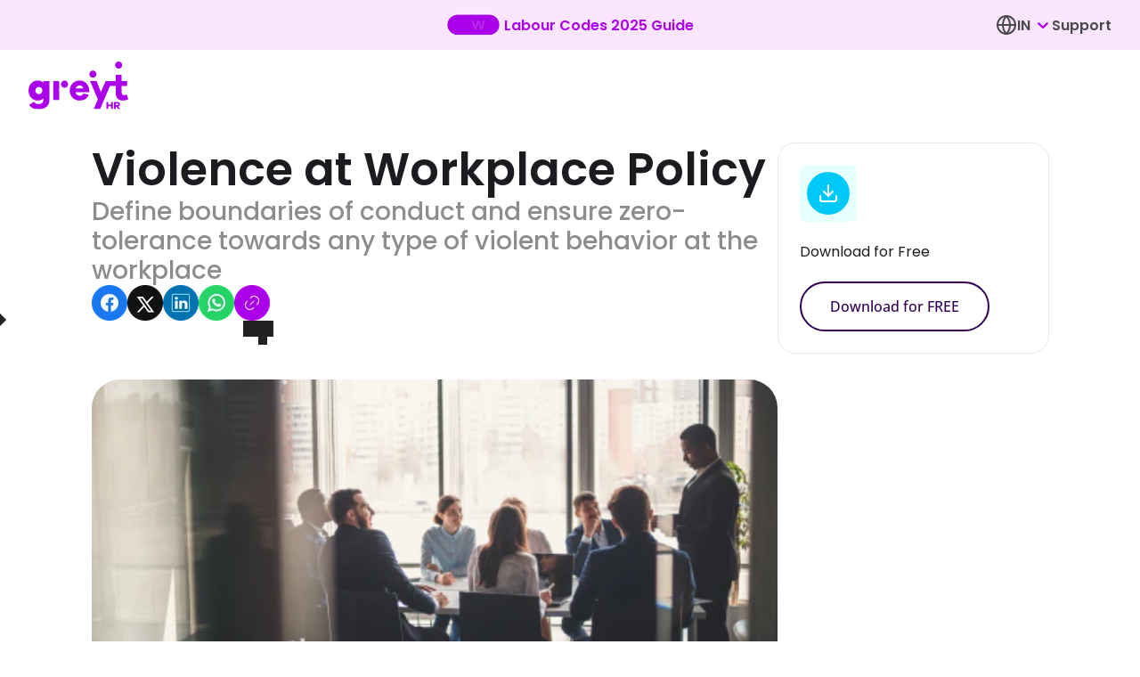

--- FILE ---
content_type: text/html; charset=utf-8
request_url: https://www.greythr.com/downloadable-resource/violence-at-workplace-policy/
body_size: 388918
content:
<!DOCTYPE html><html lang="en"><head><meta charSet="utf-8"/><meta http-equiv="x-ua-compatible" content="ie=edge"/><meta name="viewport" content="width=device-width, initial-scale=1, shrink-to-fit=no"/><link rel="preconnect" href="https://dev.visualwebsiteoptimizer.com"/><script type="text/javascript" id="vwoCode">
            window._vwo_code || (function() {
              var account_id=779549,
              version=2.0,
              settings_tolerance=2000,
              hide_element='body',
              hide_element_style = 'opacity:0 !important;filter:alpha(opacity=0) !important;background:none !important',
              /* DO NOT EDIT BELOW THIS LINE */
              f=false,w=window,d=document,v=d.querySelector('#vwoCode'),cK='_vwo_'+account_id+'_settings',cc={};try{var c=JSON.parse(localStorage.getItem('_vwo_'+account_id+'_config'));cc=c&&typeof c==='object'?c:{}}catch(e){}var stT=cc.stT==='session'?w.sessionStorage:w.localStorage;code={use_existing_jquery:function(){return typeof use_existing_jquery!=='undefined'?use_existing_jquery:undefined},library_tolerance:function(){return typeof library_tolerance!=='undefined'?library_tolerance:undefined},settings_tolerance:function(){return cc.sT||settings_tolerance},hide_element_style:function(){return'{'+(cc.hES||hide_element_style)+'}'},hide_element:function(){return typeof cc.hE==='string'?cc.hE:hide_element},getVersion:function(){return version},finish:function(){if(!f){f=true;var e=d.getElementById('_vis_opt_path_hides');if(e)e.parentNode.removeChild(e)}},finished:function(){return f},load:function(e){var t=this.getSettings(),n=d.createElement('script'),i=this;if(t){n.textContent=t;d.getElementsByTagName('head')[0].appendChild(n);if(!w.VWO||VWO.caE){stT.removeItem(cK);i.load(e)}}else{n.fetchPriority='high';n.src=e;n.type='text/javascript';n.onerror=function(){_vwo_code.finish()};d.getElementsByTagName('head')[0].appendChild(n)}},getSettings:function(){try{var e=stT.getItem(cK);if(!e){return}e=JSON.parse(e);if(Date.now()>e.e){stT.removeItem(cK);return}return e.s}catch(e){return}},init:function(){if(d.URL.indexOf('__vwo_disable__')>-1)return;var e=this.settings_tolerance();w._vwo_settings_timer=setTimeout(function(){_vwo_code.finish();stT.removeItem(cK)},e);var t=d.currentScript,n=d.createElement('style'),i=this.hide_element(),r=t&&!t.async&&i?i+this.hide_element_style():'',c=d.getElementsByTagName('head')[0];n.setAttribute('id','_vis_opt_path_hides');v&&n.setAttribute('nonce',v.nonce);n.setAttribute('type','text/css');if(n.styleSheet)n.styleSheet.cssText=r;else n.appendChild(d.createTextNode(r));c.appendChild(n);this.load('https://dev.visualwebsiteoptimizer.com/j.php?a='+account_id+'&u='+encodeURIComponent(d.URL)+'&vn='+version)}};w._vwo_code=code;code.init();})();
              
            </script><script type="text/javascript">
						window.faitracker = window.faitracker || function() {
						this.q = [];
						var t = new CustomEvent("FAITRACKER_QUEUED_EVENT");
						return this.init = function(t, e, a) {
						this.TOKEN = t,
						this.INIT_PARAMS = e,
						this.INIT_CALLBACK = a,
						window.dispatchEvent(new CustomEvent("FAITRACKER_INIT_EVENT"))
						},
						this.call = function() {
						var e = { k: "", a: [] };
						if (arguments && arguments.length >= 1) {
							for (var a = 1; a < arguments.length; a++) e.a.push(arguments[a]);
							e.k = arguments[0];
						}
						this.q.push(e), window.dispatchEvent(t);
						},
						this.message = function() {
						window.addEventListener("message", function(t) {
							"faitracker" === t.data.origin && this.call("message", t.data.type, t.data.message);
						});
						},
						this.message(),
						this.init("12r8rzcdn4gygawujd7r53alszljtzz5", { host: "https://api.factors.ai" }),
						this;
						}(),
						function() {
							var t = document.createElement("script");
							t.type = "text/javascript";
							t.src = "https://app.factors.ai/assets/factors.js";
							t.async = !0;
							var d = document.getElementsByTagName("script")[0];
							d.parentNode.insertBefore(t, d);
						}();
						</script><meta name="generator" content="Gatsby 5.12.4"/><meta name="theme-color" content="#3D63AE"/><meta name="description" content="Workplace Violence Policy template is ready to be tailored to your company’s needs. Download the Violence at Workplace Policy sample for free." data-gatsby-head="true"/><meta name="image" content="https://www.greythr.com/logos/greythr-logo-50_0.png" data-gatsby-head="true"/><meta name="version" content="v3" data-gatsby-head="true"/><meta property="og:site_name" content="greythr" data-gatsby-head="true"/><meta property="og:locale" content="en_US" data-gatsby-head="true"/><meta property="og:url" content="https://www.greythr.com/downloadable-resource/violence-at-workplace-policy/" data-gatsby-head="true"/><meta property="og:type" content="website" data-gatsby-head="true"/><meta property="og:title" content="Download Workplace Violence Policy template by greytHR" data-gatsby-head="true"/><meta property="og:description" content="Workplace Violence Policy template is ready to be tailored to your company’s needs. Download the Violence at Workplace Policy sample for free." data-gatsby-head="true"/><meta property="og:image" content="https://www.greythr.com/logos/greythr-logo-50_0.png" data-gatsby-head="true"/><meta property="og:image:alt" content="Workplace Violence Policy template is ready to be tailored to your company’s needs. Download the Violence at Workplace Policy sample for free." data-gatsby-head="true"/><meta name="facebook-domain-verification" content="7u2oc5hj57sowhmu5c2bvgnxtgq3lo" data-gatsby-head="true"/><meta name="twitter:creator" content="@greythr2" data-gatsby-head="true"/><meta name="twitter:card" content="summary_large_image" data-gatsby-head="true"/><meta name="twitter:title" content="Download Workplace Violence Policy template by greytHR" data-gatsby-head="true"/><meta name="twitter:description" content="Workplace Violence Policy template is ready to be tailored to your company’s needs. Download the Violence at Workplace Policy sample for free." data-gatsby-head="true"/><meta name="twitter:image" content="https://www.greythr.com/logos/greythr-logo-50_0.png" data-gatsby-head="true"/><meta name="twitter:image:alt" content="Workplace Violence Policy template is ready to be tailored to your company’s needs. Download the Violence at Workplace Policy sample for free." data-gatsby-head="true"/><style data-href="/styles.50f356fb5780f7b8269f.css" data-identity="gatsby-global-css">@font-face{font-display:swap;font-family:Open Sans;font-style:normal;font-weight:400;src:url(/static/open-sans-cyrillic-ext-400-normal-9b6355dc8d1fd24e44b4097370ca441b.woff2) format("woff2"),url(/static/open-sans-cyrillic-ext-400-normal-0f36429828b6581ab285494370f34ff7.woff) format("woff");unicode-range:u+0460-052f,u+1c80-1c8a,u+20b4,u+2de0-2dff,u+a640-a69f,u+fe2e-fe2f}@font-face{font-display:swap;font-family:Open Sans;font-style:normal;font-weight:400;src:url(/static/open-sans-cyrillic-400-normal-625d541cd66f7e0ab808d17c72952a5c.woff2) format("woff2"),url([data-uri]) format("woff");unicode-range:u+0301,u+0400-045f,u+0490-0491,u+04b0-04b1,u+2116}@font-face{font-display:swap;font-family:Open Sans;font-style:normal;font-weight:400;src:url([data-uri]) format("woff2"),url([data-uri]) format("woff");unicode-range:u+1f??}@font-face{font-display:swap;font-family:Open Sans;font-style:normal;font-weight:400;src:url([data-uri]) format("woff2"),url([data-uri]) format("woff");unicode-range:u+0370-0377,u+037a-037f,u+0384-038a,u+038c,u+038e-03a1,u+03a3-03ff}@font-face{font-display:swap;font-family:Open Sans;font-style:normal;font-weight:400;src:url([data-uri]) format("woff2"),url([data-uri]) format("woff");unicode-range:u+0307-0308,u+0590-05ff,u+200c-2010,u+20aa,u+25cc,u+fb1d-fb4f}@font-face{font-display:swap;font-family:Open Sans;font-style:normal;font-weight:400;src:url(/static/open-sans-math-400-normal-e067abc4a45bd68b2ac3f54f516a192b.woff2) format("woff2"),url(/static/open-sans-math-400-normal-a00330f1650b5c09182ca33da2020010.woff) format("woff");unicode-range:u+0302-0303,u+0305,u+0307-0308,u+0310,u+0312,u+0315,u+031a,u+0326-0327,u+032c,u+032f-0330,u+0332-0333,u+0338,u+033a,u+0346,u+034d,u+0391-03a1,u+03a3-03a9,u+03b1-03c9,u+03d1,u+03d5-03d6,u+03f0-03f1,u+03f4-03f5,u+2016-2017,u+2034-2038,u+203c,u+2040,u+2043,u+2047,u+2050,u+2057,u+205f,u+2070-2071,u+2074-208e,u+2090-209c,u+20d0-20dc,u+20e1,u+20e5-20ef,u+2100-2112,u+2114-2115,u+2117-2121,u+2123-214f,u+2190,u+2192,u+2194-21ae,u+21b0-21e5,u+21f1-21f2,u+21f4-2211,u+2213-2214,u+2216-22ff,u+2308-230b,u+2310,u+2319,u+231c-2321,u+2336-237a,u+237c,u+2395,u+239b-23b7,u+23d0,u+23dc-23e1,u+2474-2475,u+25af,u+25b3,u+25b7,u+25bd,u+25c1,u+25ca,u+25cc,u+25fb,u+266d-266f,u+27c0-27ff,u+2900-2aff,u+2b0e-2b11,u+2b30-2b4c,u+2bfe,u+3030,u+ff5b,u+ff5d,u+1d400-1d7ff,u+1ee??}@font-face{font-display:swap;font-family:Open Sans;font-style:normal;font-weight:400;src:url(/static/open-sans-symbols-400-normal-81aab70ef6e3c88f32a32d0b1696efd8.woff2) format("woff2"),url([data-uri]) format("woff");unicode-range:u+0001-000c,u+000e-001f,u+007f-009f,u+20dd-20e0,u+20e2-20e4,u+2150-218f,u+2190,u+2192,u+2194-2199,u+21af,u+21e6-21f0,u+21f3,u+2218-2219,u+2299,u+22c4-22c6,u+2300-243f,u+2440-244a,u+2460-24ff,u+25a0-27bf,u+28??,u+2921-2922,u+2981,u+29bf,u+29eb,u+2b??,u+4dc0-4dff,u+fff9-fffb,u+10140-1018e,u+10190-1019c,u+101a0,u+101d0-101fd,u+102e0-102fb,u+10e60-10e7e,u+1d2c0-1d2d3,u+1d2e0-1d37f,u+1f0??,u+1f100-1f1ad,u+1f1e6-1f1ff,u+1f30d-1f30f,u+1f315,u+1f31c,u+1f31e,u+1f320-1f32c,u+1f336,u+1f378,u+1f37d,u+1f382,u+1f393-1f39f,u+1f3a7-1f3a8,u+1f3ac-1f3af,u+1f3c2,u+1f3c4-1f3c6,u+1f3ca-1f3ce,u+1f3d4-1f3e0,u+1f3ed,u+1f3f1-1f3f3,u+1f3f5-1f3f7,u+1f408,u+1f415,u+1f41f,u+1f426,u+1f43f,u+1f441-1f442,u+1f444,u+1f446-1f449,u+1f44c-1f44e,u+1f453,u+1f46a,u+1f47d,u+1f4a3,u+1f4b0,u+1f4b3,u+1f4b9,u+1f4bb,u+1f4bf,u+1f4c8-1f4cb,u+1f4d6,u+1f4da,u+1f4df,u+1f4e3-1f4e6,u+1f4ea-1f4ed,u+1f4f7,u+1f4f9-1f4fb,u+1f4fd-1f4fe,u+1f503,u+1f507-1f50b,u+1f50d,u+1f512-1f513,u+1f53e-1f54a,u+1f54f-1f5fa,u+1f610,u+1f650-1f67f,u+1f687,u+1f68d,u+1f691,u+1f694,u+1f698,u+1f6ad,u+1f6b2,u+1f6b9-1f6ba,u+1f6bc,u+1f6c6-1f6cf,u+1f6d3-1f6d7,u+1f6e0-1f6ea,u+1f6f0-1f6f3,u+1f6f7-1f6fc,u+1f7??,u+1f800-1f80b,u+1f810-1f847,u+1f850-1f859,u+1f860-1f887,u+1f890-1f8ad,u+1f8b0-1f8bb,u+1f8c0-1f8c1,u+1f900-1f90b,u+1f93b,u+1f946,u+1f984,u+1f996,u+1f9e9,u+1fa00-1fa6f,u+1fa70-1fa7c,u+1fa80-1fa89,u+1fa8f-1fac6,u+1face-1fadc,u+1fadf-1fae9,u+1faf0-1faf8,u+1fb??}@font-face{font-display:swap;font-family:Open Sans;font-style:normal;font-weight:400;src:url([data-uri]) format("woff2"),url([data-uri]) format("woff");unicode-range:u+0102-0103,u+0110-0111,u+0128-0129,u+0168-0169,u+01a0-01a1,u+01af-01b0,u+0300-0301,u+0303-0304,u+0308-0309,u+0323,u+0329,u+1ea0-1ef9,u+20ab}@font-face{font-display:swap;font-family:Open Sans;font-style:normal;font-weight:400;src:url(/static/open-sans-latin-ext-400-normal-6fd6f861b82223b1fe88c30ed2bd1ffa.woff2) format("woff2"),url(/static/open-sans-latin-ext-400-normal-9a552a0b4c2f7bb7af940c622312481d.woff) format("woff");unicode-range:u+0100-02ba,u+02bd-02c5,u+02c7-02cc,u+02ce-02d7,u+02dd-02ff,u+0304,u+0308,u+0329,u+1d00-1dbf,u+1e00-1e9f,u+1ef2-1eff,u+2020,u+20a0-20ab,u+20ad-20c0,u+2113,u+2c60-2c7f,u+a720-a7ff}@font-face{font-display:swap;font-family:Open Sans;font-style:normal;font-weight:400;src:url(/static/open-sans-latin-400-normal-4a40e7d3a1b2ee1687a1b8bf03d25279.woff2) format("woff2"),url(/static/open-sans-latin-400-normal-6966065686166619e2778d53bac2eb3b.woff) format("woff");unicode-range:u+00??,u+0131,u+0152-0153,u+02bb-02bc,u+02c6,u+02da,u+02dc,u+0304,u+0308,u+0329,u+2000-206f,u+20ac,u+2122,u+2191,u+2193,u+2212,u+2215,u+feff,u+fffd}@font-face{font-display:swap;font-family:Open Sans;font-style:normal;font-weight:500;src:url(/static/open-sans-cyrillic-ext-500-normal-12a06aa2ffb59e8b9ef26dbcb782a6ab.woff2) format("woff2"),url(/static/open-sans-cyrillic-ext-500-normal-46b830221c90c9ef2627d01003d13e67.woff) format("woff");unicode-range:u+0460-052f,u+1c80-1c8a,u+20b4,u+2de0-2dff,u+a640-a69f,u+fe2e-fe2f}@font-face{font-display:swap;font-family:Open Sans;font-style:normal;font-weight:500;src:url(/static/open-sans-cyrillic-500-normal-43c179663d90a0320c018bf5a0be7087.woff2) format("woff2"),url([data-uri]) format("woff");unicode-range:u+0301,u+0400-045f,u+0490-0491,u+04b0-04b1,u+2116}@font-face{font-display:swap;font-family:Open Sans;font-style:normal;font-weight:500;src:url([data-uri]) format("woff2"),url([data-uri]) format("woff");unicode-range:u+1f??}@font-face{font-display:swap;font-family:Open Sans;font-style:normal;font-weight:500;src:url([data-uri]) format("woff2"),url([data-uri]) format("woff");unicode-range:u+0370-0377,u+037a-037f,u+0384-038a,u+038c,u+038e-03a1,u+03a3-03ff}@font-face{font-display:swap;font-family:Open Sans;font-style:normal;font-weight:500;src:url([data-uri]) format("woff2"),url([data-uri]) format("woff");unicode-range:u+0307-0308,u+0590-05ff,u+200c-2010,u+20aa,u+25cc,u+fb1d-fb4f}@font-face{font-display:swap;font-family:Open Sans;font-style:normal;font-weight:500;src:url(/static/open-sans-math-500-normal-a9689a4a41e2830cd07ad31446debf31.woff2) format("woff2"),url(/static/open-sans-math-500-normal-b65570ad68a04905a5c5197b640f84fb.woff) format("woff");unicode-range:u+0302-0303,u+0305,u+0307-0308,u+0310,u+0312,u+0315,u+031a,u+0326-0327,u+032c,u+032f-0330,u+0332-0333,u+0338,u+033a,u+0346,u+034d,u+0391-03a1,u+03a3-03a9,u+03b1-03c9,u+03d1,u+03d5-03d6,u+03f0-03f1,u+03f4-03f5,u+2016-2017,u+2034-2038,u+203c,u+2040,u+2043,u+2047,u+2050,u+2057,u+205f,u+2070-2071,u+2074-208e,u+2090-209c,u+20d0-20dc,u+20e1,u+20e5-20ef,u+2100-2112,u+2114-2115,u+2117-2121,u+2123-214f,u+2190,u+2192,u+2194-21ae,u+21b0-21e5,u+21f1-21f2,u+21f4-2211,u+2213-2214,u+2216-22ff,u+2308-230b,u+2310,u+2319,u+231c-2321,u+2336-237a,u+237c,u+2395,u+239b-23b7,u+23d0,u+23dc-23e1,u+2474-2475,u+25af,u+25b3,u+25b7,u+25bd,u+25c1,u+25ca,u+25cc,u+25fb,u+266d-266f,u+27c0-27ff,u+2900-2aff,u+2b0e-2b11,u+2b30-2b4c,u+2bfe,u+3030,u+ff5b,u+ff5d,u+1d400-1d7ff,u+1ee??}@font-face{font-display:swap;font-family:Open Sans;font-style:normal;font-weight:500;src:url(/static/open-sans-symbols-500-normal-a9e2f33a10cb042c04520432975849c7.woff2) format("woff2"),url([data-uri]) format("woff");unicode-range:u+0001-000c,u+000e-001f,u+007f-009f,u+20dd-20e0,u+20e2-20e4,u+2150-218f,u+2190,u+2192,u+2194-2199,u+21af,u+21e6-21f0,u+21f3,u+2218-2219,u+2299,u+22c4-22c6,u+2300-243f,u+2440-244a,u+2460-24ff,u+25a0-27bf,u+28??,u+2921-2922,u+2981,u+29bf,u+29eb,u+2b??,u+4dc0-4dff,u+fff9-fffb,u+10140-1018e,u+10190-1019c,u+101a0,u+101d0-101fd,u+102e0-102fb,u+10e60-10e7e,u+1d2c0-1d2d3,u+1d2e0-1d37f,u+1f0??,u+1f100-1f1ad,u+1f1e6-1f1ff,u+1f30d-1f30f,u+1f315,u+1f31c,u+1f31e,u+1f320-1f32c,u+1f336,u+1f378,u+1f37d,u+1f382,u+1f393-1f39f,u+1f3a7-1f3a8,u+1f3ac-1f3af,u+1f3c2,u+1f3c4-1f3c6,u+1f3ca-1f3ce,u+1f3d4-1f3e0,u+1f3ed,u+1f3f1-1f3f3,u+1f3f5-1f3f7,u+1f408,u+1f415,u+1f41f,u+1f426,u+1f43f,u+1f441-1f442,u+1f444,u+1f446-1f449,u+1f44c-1f44e,u+1f453,u+1f46a,u+1f47d,u+1f4a3,u+1f4b0,u+1f4b3,u+1f4b9,u+1f4bb,u+1f4bf,u+1f4c8-1f4cb,u+1f4d6,u+1f4da,u+1f4df,u+1f4e3-1f4e6,u+1f4ea-1f4ed,u+1f4f7,u+1f4f9-1f4fb,u+1f4fd-1f4fe,u+1f503,u+1f507-1f50b,u+1f50d,u+1f512-1f513,u+1f53e-1f54a,u+1f54f-1f5fa,u+1f610,u+1f650-1f67f,u+1f687,u+1f68d,u+1f691,u+1f694,u+1f698,u+1f6ad,u+1f6b2,u+1f6b9-1f6ba,u+1f6bc,u+1f6c6-1f6cf,u+1f6d3-1f6d7,u+1f6e0-1f6ea,u+1f6f0-1f6f3,u+1f6f7-1f6fc,u+1f7??,u+1f800-1f80b,u+1f810-1f847,u+1f850-1f859,u+1f860-1f887,u+1f890-1f8ad,u+1f8b0-1f8bb,u+1f8c0-1f8c1,u+1f900-1f90b,u+1f93b,u+1f946,u+1f984,u+1f996,u+1f9e9,u+1fa00-1fa6f,u+1fa70-1fa7c,u+1fa80-1fa89,u+1fa8f-1fac6,u+1face-1fadc,u+1fadf-1fae9,u+1faf0-1faf8,u+1fb??}@font-face{font-display:swap;font-family:Open Sans;font-style:normal;font-weight:500;src:url([data-uri]) format("woff2"),url([data-uri]) format("woff");unicode-range:u+0102-0103,u+0110-0111,u+0128-0129,u+0168-0169,u+01a0-01a1,u+01af-01b0,u+0300-0301,u+0303-0304,u+0308-0309,u+0323,u+0329,u+1ea0-1ef9,u+20ab}@font-face{font-display:swap;font-family:Open Sans;font-style:normal;font-weight:500;src:url(/static/open-sans-latin-ext-500-normal-626456d256c462e06971a1c72d717457.woff2) format("woff2"),url(/static/open-sans-latin-ext-500-normal-9df8f3026509517290e0627e4ac357d5.woff) format("woff");unicode-range:u+0100-02ba,u+02bd-02c5,u+02c7-02cc,u+02ce-02d7,u+02dd-02ff,u+0304,u+0308,u+0329,u+1d00-1dbf,u+1e00-1e9f,u+1ef2-1eff,u+2020,u+20a0-20ab,u+20ad-20c0,u+2113,u+2c60-2c7f,u+a720-a7ff}@font-face{font-display:swap;font-family:Open Sans;font-style:normal;font-weight:500;src:url(/static/open-sans-latin-500-normal-91d4d8e6f695c3beafa27e149fc37871.woff2) format("woff2"),url(/static/open-sans-latin-500-normal-5006497bcd2565e51f283f5077031b07.woff) format("woff");unicode-range:u+00??,u+0131,u+0152-0153,u+02bb-02bc,u+02c6,u+02da,u+02dc,u+0304,u+0308,u+0329,u+2000-206f,u+20ac,u+2122,u+2191,u+2193,u+2212,u+2215,u+feff,u+fffd}@font-face{font-display:swap;font-family:Open Sans;font-style:normal;font-weight:600;src:url(/static/open-sans-cyrillic-ext-600-normal-f93e83a046eb3be3040dc0a860a1449e.woff2) format("woff2"),url(/static/open-sans-cyrillic-ext-600-normal-6463c9244f8b9ba576a3285fa1bf58c5.woff) format("woff");unicode-range:u+0460-052f,u+1c80-1c8a,u+20b4,u+2de0-2dff,u+a640-a69f,u+fe2e-fe2f}@font-face{font-display:swap;font-family:Open Sans;font-style:normal;font-weight:600;src:url(/static/open-sans-cyrillic-600-normal-2bdcc6d692509a1b32d149b501914858.woff2) format("woff2"),url([data-uri]) format("woff");unicode-range:u+0301,u+0400-045f,u+0490-0491,u+04b0-04b1,u+2116}@font-face{font-display:swap;font-family:Open Sans;font-style:normal;font-weight:600;src:url([data-uri]) format("woff2"),url([data-uri]) format("woff");unicode-range:u+1f??}@font-face{font-display:swap;font-family:Open Sans;font-style:normal;font-weight:600;src:url([data-uri]) format("woff2"),url([data-uri]) format("woff");unicode-range:u+0370-0377,u+037a-037f,u+0384-038a,u+038c,u+038e-03a1,u+03a3-03ff}@font-face{font-display:swap;font-family:Open Sans;font-style:normal;font-weight:600;src:url([data-uri]) format("woff2"),url([data-uri]) format("woff");unicode-range:u+0307-0308,u+0590-05ff,u+200c-2010,u+20aa,u+25cc,u+fb1d-fb4f}@font-face{font-display:swap;font-family:Open Sans;font-style:normal;font-weight:600;src:url(/static/open-sans-math-600-normal-501e5ee315ab705dd863c43131fda9a2.woff2) format("woff2"),url(/static/open-sans-math-600-normal-504ea87ff328bf37c8eeec617e89e9ce.woff) format("woff");unicode-range:u+0302-0303,u+0305,u+0307-0308,u+0310,u+0312,u+0315,u+031a,u+0326-0327,u+032c,u+032f-0330,u+0332-0333,u+0338,u+033a,u+0346,u+034d,u+0391-03a1,u+03a3-03a9,u+03b1-03c9,u+03d1,u+03d5-03d6,u+03f0-03f1,u+03f4-03f5,u+2016-2017,u+2034-2038,u+203c,u+2040,u+2043,u+2047,u+2050,u+2057,u+205f,u+2070-2071,u+2074-208e,u+2090-209c,u+20d0-20dc,u+20e1,u+20e5-20ef,u+2100-2112,u+2114-2115,u+2117-2121,u+2123-214f,u+2190,u+2192,u+2194-21ae,u+21b0-21e5,u+21f1-21f2,u+21f4-2211,u+2213-2214,u+2216-22ff,u+2308-230b,u+2310,u+2319,u+231c-2321,u+2336-237a,u+237c,u+2395,u+239b-23b7,u+23d0,u+23dc-23e1,u+2474-2475,u+25af,u+25b3,u+25b7,u+25bd,u+25c1,u+25ca,u+25cc,u+25fb,u+266d-266f,u+27c0-27ff,u+2900-2aff,u+2b0e-2b11,u+2b30-2b4c,u+2bfe,u+3030,u+ff5b,u+ff5d,u+1d400-1d7ff,u+1ee??}@font-face{font-display:swap;font-family:Open Sans;font-style:normal;font-weight:600;src:url(/static/open-sans-symbols-600-normal-015482b3e6e38224445097223f8b1dc6.woff2) format("woff2"),url([data-uri]) format("woff");unicode-range:u+0001-000c,u+000e-001f,u+007f-009f,u+20dd-20e0,u+20e2-20e4,u+2150-218f,u+2190,u+2192,u+2194-2199,u+21af,u+21e6-21f0,u+21f3,u+2218-2219,u+2299,u+22c4-22c6,u+2300-243f,u+2440-244a,u+2460-24ff,u+25a0-27bf,u+28??,u+2921-2922,u+2981,u+29bf,u+29eb,u+2b??,u+4dc0-4dff,u+fff9-fffb,u+10140-1018e,u+10190-1019c,u+101a0,u+101d0-101fd,u+102e0-102fb,u+10e60-10e7e,u+1d2c0-1d2d3,u+1d2e0-1d37f,u+1f0??,u+1f100-1f1ad,u+1f1e6-1f1ff,u+1f30d-1f30f,u+1f315,u+1f31c,u+1f31e,u+1f320-1f32c,u+1f336,u+1f378,u+1f37d,u+1f382,u+1f393-1f39f,u+1f3a7-1f3a8,u+1f3ac-1f3af,u+1f3c2,u+1f3c4-1f3c6,u+1f3ca-1f3ce,u+1f3d4-1f3e0,u+1f3ed,u+1f3f1-1f3f3,u+1f3f5-1f3f7,u+1f408,u+1f415,u+1f41f,u+1f426,u+1f43f,u+1f441-1f442,u+1f444,u+1f446-1f449,u+1f44c-1f44e,u+1f453,u+1f46a,u+1f47d,u+1f4a3,u+1f4b0,u+1f4b3,u+1f4b9,u+1f4bb,u+1f4bf,u+1f4c8-1f4cb,u+1f4d6,u+1f4da,u+1f4df,u+1f4e3-1f4e6,u+1f4ea-1f4ed,u+1f4f7,u+1f4f9-1f4fb,u+1f4fd-1f4fe,u+1f503,u+1f507-1f50b,u+1f50d,u+1f512-1f513,u+1f53e-1f54a,u+1f54f-1f5fa,u+1f610,u+1f650-1f67f,u+1f687,u+1f68d,u+1f691,u+1f694,u+1f698,u+1f6ad,u+1f6b2,u+1f6b9-1f6ba,u+1f6bc,u+1f6c6-1f6cf,u+1f6d3-1f6d7,u+1f6e0-1f6ea,u+1f6f0-1f6f3,u+1f6f7-1f6fc,u+1f7??,u+1f800-1f80b,u+1f810-1f847,u+1f850-1f859,u+1f860-1f887,u+1f890-1f8ad,u+1f8b0-1f8bb,u+1f8c0-1f8c1,u+1f900-1f90b,u+1f93b,u+1f946,u+1f984,u+1f996,u+1f9e9,u+1fa00-1fa6f,u+1fa70-1fa7c,u+1fa80-1fa89,u+1fa8f-1fac6,u+1face-1fadc,u+1fadf-1fae9,u+1faf0-1faf8,u+1fb??}@font-face{font-display:swap;font-family:Open Sans;font-style:normal;font-weight:600;src:url([data-uri]) format("woff2"),url([data-uri]) format("woff");unicode-range:u+0102-0103,u+0110-0111,u+0128-0129,u+0168-0169,u+01a0-01a1,u+01af-01b0,u+0300-0301,u+0303-0304,u+0308-0309,u+0323,u+0329,u+1ea0-1ef9,u+20ab}@font-face{font-display:swap;font-family:Open Sans;font-style:normal;font-weight:600;src:url(/static/open-sans-latin-ext-600-normal-f0e1b23f35df5794d79d975eff263c6c.woff2) format("woff2"),url(/static/open-sans-latin-ext-600-normal-92e32917573dc8a34ea59c3d7d38734f.woff) format("woff");unicode-range:u+0100-02ba,u+02bd-02c5,u+02c7-02cc,u+02ce-02d7,u+02dd-02ff,u+0304,u+0308,u+0329,u+1d00-1dbf,u+1e00-1e9f,u+1ef2-1eff,u+2020,u+20a0-20ab,u+20ad-20c0,u+2113,u+2c60-2c7f,u+a720-a7ff}@font-face{font-display:swap;font-family:Open Sans;font-style:normal;font-weight:600;src:url(/static/open-sans-latin-600-normal-4e3a327d704bb9ea0e7b638eb2a5c02b.woff2) format("woff2"),url(/static/open-sans-latin-600-normal-a6808ce43a7f69139fb559192e30ba38.woff) format("woff");unicode-range:u+00??,u+0131,u+0152-0153,u+02bb-02bc,u+02c6,u+02da,u+02dc,u+0304,u+0308,u+0329,u+2000-206f,u+20ac,u+2122,u+2191,u+2193,u+2212,u+2215,u+feff,u+fffd}@font-face{font-display:swap;font-family:Open Sans;font-style:normal;font-weight:700;src:url(/static/open-sans-cyrillic-ext-700-normal-7bf6689e76a921ffebdd9fc8f1186a77.woff2) format("woff2"),url(/static/open-sans-cyrillic-ext-700-normal-7ac62c518f013ce5172f06c80d75ea1b.woff) format("woff");unicode-range:u+0460-052f,u+1c80-1c8a,u+20b4,u+2de0-2dff,u+a640-a69f,u+fe2e-fe2f}@font-face{font-display:swap;font-family:Open Sans;font-style:normal;font-weight:700;src:url(/static/open-sans-cyrillic-700-normal-c4b0a1b157f9e0ba3ea6cb14807915bb.woff2) format("woff2"),url([data-uri]) format("woff");unicode-range:u+0301,u+0400-045f,u+0490-0491,u+04b0-04b1,u+2116}@font-face{font-display:swap;font-family:Open Sans;font-style:normal;font-weight:700;src:url([data-uri]) format("woff2"),url([data-uri]) format("woff");unicode-range:u+1f??}@font-face{font-display:swap;font-family:Open Sans;font-style:normal;font-weight:700;src:url([data-uri]) format("woff2"),url([data-uri]) format("woff");unicode-range:u+0370-0377,u+037a-037f,u+0384-038a,u+038c,u+038e-03a1,u+03a3-03ff}@font-face{font-display:swap;font-family:Open Sans;font-style:normal;font-weight:700;src:url([data-uri]) format("woff2"),url([data-uri]) format("woff");unicode-range:u+0307-0308,u+0590-05ff,u+200c-2010,u+20aa,u+25cc,u+fb1d-fb4f}@font-face{font-display:swap;font-family:Open Sans;font-style:normal;font-weight:700;src:url(/static/open-sans-math-700-normal-3f933e72f3688f9f862150f143868b6c.woff2) format("woff2"),url(/static/open-sans-math-700-normal-60eb4bf10ac478238920be08ca6187d6.woff) format("woff");unicode-range:u+0302-0303,u+0305,u+0307-0308,u+0310,u+0312,u+0315,u+031a,u+0326-0327,u+032c,u+032f-0330,u+0332-0333,u+0338,u+033a,u+0346,u+034d,u+0391-03a1,u+03a3-03a9,u+03b1-03c9,u+03d1,u+03d5-03d6,u+03f0-03f1,u+03f4-03f5,u+2016-2017,u+2034-2038,u+203c,u+2040,u+2043,u+2047,u+2050,u+2057,u+205f,u+2070-2071,u+2074-208e,u+2090-209c,u+20d0-20dc,u+20e1,u+20e5-20ef,u+2100-2112,u+2114-2115,u+2117-2121,u+2123-214f,u+2190,u+2192,u+2194-21ae,u+21b0-21e5,u+21f1-21f2,u+21f4-2211,u+2213-2214,u+2216-22ff,u+2308-230b,u+2310,u+2319,u+231c-2321,u+2336-237a,u+237c,u+2395,u+239b-23b7,u+23d0,u+23dc-23e1,u+2474-2475,u+25af,u+25b3,u+25b7,u+25bd,u+25c1,u+25ca,u+25cc,u+25fb,u+266d-266f,u+27c0-27ff,u+2900-2aff,u+2b0e-2b11,u+2b30-2b4c,u+2bfe,u+3030,u+ff5b,u+ff5d,u+1d400-1d7ff,u+1ee??}@font-face{font-display:swap;font-family:Open Sans;font-style:normal;font-weight:700;src:url(/static/open-sans-symbols-700-normal-40fd13aaacecd11c2e0a73cd0dd0db20.woff2) format("woff2"),url([data-uri]) format("woff");unicode-range:u+0001-000c,u+000e-001f,u+007f-009f,u+20dd-20e0,u+20e2-20e4,u+2150-218f,u+2190,u+2192,u+2194-2199,u+21af,u+21e6-21f0,u+21f3,u+2218-2219,u+2299,u+22c4-22c6,u+2300-243f,u+2440-244a,u+2460-24ff,u+25a0-27bf,u+28??,u+2921-2922,u+2981,u+29bf,u+29eb,u+2b??,u+4dc0-4dff,u+fff9-fffb,u+10140-1018e,u+10190-1019c,u+101a0,u+101d0-101fd,u+102e0-102fb,u+10e60-10e7e,u+1d2c0-1d2d3,u+1d2e0-1d37f,u+1f0??,u+1f100-1f1ad,u+1f1e6-1f1ff,u+1f30d-1f30f,u+1f315,u+1f31c,u+1f31e,u+1f320-1f32c,u+1f336,u+1f378,u+1f37d,u+1f382,u+1f393-1f39f,u+1f3a7-1f3a8,u+1f3ac-1f3af,u+1f3c2,u+1f3c4-1f3c6,u+1f3ca-1f3ce,u+1f3d4-1f3e0,u+1f3ed,u+1f3f1-1f3f3,u+1f3f5-1f3f7,u+1f408,u+1f415,u+1f41f,u+1f426,u+1f43f,u+1f441-1f442,u+1f444,u+1f446-1f449,u+1f44c-1f44e,u+1f453,u+1f46a,u+1f47d,u+1f4a3,u+1f4b0,u+1f4b3,u+1f4b9,u+1f4bb,u+1f4bf,u+1f4c8-1f4cb,u+1f4d6,u+1f4da,u+1f4df,u+1f4e3-1f4e6,u+1f4ea-1f4ed,u+1f4f7,u+1f4f9-1f4fb,u+1f4fd-1f4fe,u+1f503,u+1f507-1f50b,u+1f50d,u+1f512-1f513,u+1f53e-1f54a,u+1f54f-1f5fa,u+1f610,u+1f650-1f67f,u+1f687,u+1f68d,u+1f691,u+1f694,u+1f698,u+1f6ad,u+1f6b2,u+1f6b9-1f6ba,u+1f6bc,u+1f6c6-1f6cf,u+1f6d3-1f6d7,u+1f6e0-1f6ea,u+1f6f0-1f6f3,u+1f6f7-1f6fc,u+1f7??,u+1f800-1f80b,u+1f810-1f847,u+1f850-1f859,u+1f860-1f887,u+1f890-1f8ad,u+1f8b0-1f8bb,u+1f8c0-1f8c1,u+1f900-1f90b,u+1f93b,u+1f946,u+1f984,u+1f996,u+1f9e9,u+1fa00-1fa6f,u+1fa70-1fa7c,u+1fa80-1fa89,u+1fa8f-1fac6,u+1face-1fadc,u+1fadf-1fae9,u+1faf0-1faf8,u+1fb??}@font-face{font-display:swap;font-family:Open Sans;font-style:normal;font-weight:700;src:url([data-uri]) format("woff2"),url([data-uri]) format("woff");unicode-range:u+0102-0103,u+0110-0111,u+0128-0129,u+0168-0169,u+01a0-01a1,u+01af-01b0,u+0300-0301,u+0303-0304,u+0308-0309,u+0323,u+0329,u+1ea0-1ef9,u+20ab}@font-face{font-display:swap;font-family:Open Sans;font-style:normal;font-weight:700;src:url(/static/open-sans-latin-ext-700-normal-ac430f808999f2b45a4cc046ff0ad052.woff2) format("woff2"),url(/static/open-sans-latin-ext-700-normal-7024697b435d4db11e32c49b0c293c0a.woff) format("woff");unicode-range:u+0100-02ba,u+02bd-02c5,u+02c7-02cc,u+02ce-02d7,u+02dd-02ff,u+0304,u+0308,u+0329,u+1d00-1dbf,u+1e00-1e9f,u+1ef2-1eff,u+2020,u+20a0-20ab,u+20ad-20c0,u+2113,u+2c60-2c7f,u+a720-a7ff}@font-face{font-display:swap;font-family:Open Sans;font-style:normal;font-weight:700;src:url(/static/open-sans-latin-700-normal-10a843b265d139bbd4c33b73dd5e78f3.woff2) format("woff2"),url(/static/open-sans-latin-700-normal-9cde0659ea2e2768e645d3a0c7c3d020.woff) format("woff");unicode-range:u+00??,u+0131,u+0152-0153,u+02bb-02bc,u+02c6,u+02da,u+02dc,u+0304,u+0308,u+0329,u+2000-206f,u+20ac,u+2122,u+2191,u+2193,u+2212,u+2215,u+feff,u+fffd}@font-face{font-display:swap;font-family:Poppins;font-style:normal;font-weight:400;src:url(/static/poppins-devanagari-400-normal-d2ee5e6ea17bffe3bf58f643197b606d.woff2) format("woff2"),url(/static/poppins-devanagari-400-normal-421fe9869ff4b58e2d7beda460b0dc9b.woff) format("woff");unicode-range:u+0900-097f,u+1cd0-1cf9,u+200c-200d,u+20a8,u+20b9,u+20f0,u+25cc,u+a830-a839,u+a8e0-a8ff,u+11b00-11b09}@font-face{font-display:swap;font-family:Poppins;font-style:normal;font-weight:400;src:url([data-uri]) format("woff2"),url([data-uri]) format("woff");unicode-range:u+0100-02ba,u+02bd-02c5,u+02c7-02cc,u+02ce-02d7,u+02dd-02ff,u+0304,u+0308,u+0329,u+1d00-1dbf,u+1e00-1e9f,u+1ef2-1eff,u+2020,u+20a0-20ab,u+20ad-20c0,u+2113,u+2c60-2c7f,u+a720-a7ff}@font-face{font-display:swap;font-family:Poppins;font-style:normal;font-weight:400;src:url([data-uri]) format("woff2"),url(/static/poppins-latin-400-normal-1458587c0aa7cd06b82bff30c89e6ce5.woff) format("woff");unicode-range:u+00??,u+0131,u+0152-0153,u+02bb-02bc,u+02c6,u+02da,u+02dc,u+0304,u+0308,u+0329,u+2000-206f,u+20ac,u+2122,u+2191,u+2193,u+2212,u+2215,u+feff,u+fffd}@font-face{font-display:swap;font-family:Poppins;font-style:normal;font-weight:500;src:url(/static/poppins-devanagari-500-normal-1b7fc559f2ff15bb4d2fc2a4f3c1f093.woff2) format("woff2"),url(/static/poppins-devanagari-500-normal-6b76e7a3d1cf1d15538761995ee0bcee.woff) format("woff");unicode-range:u+0900-097f,u+1cd0-1cf9,u+200c-200d,u+20a8,u+20b9,u+20f0,u+25cc,u+a830-a839,u+a8e0-a8ff,u+11b00-11b09}@font-face{font-display:swap;font-family:Poppins;font-style:normal;font-weight:500;src:url([data-uri]) format("woff2"),url([data-uri]) format("woff");unicode-range:u+0100-02ba,u+02bd-02c5,u+02c7-02cc,u+02ce-02d7,u+02dd-02ff,u+0304,u+0308,u+0329,u+1d00-1dbf,u+1e00-1e9f,u+1ef2-1eff,u+2020,u+20a0-20ab,u+20ad-20c0,u+2113,u+2c60-2c7f,u+a720-a7ff}@font-face{font-display:swap;font-family:Poppins;font-style:normal;font-weight:500;src:url([data-uri]) format("woff2"),url(/static/poppins-latin-500-normal-eb0d4c666d17c3ab18483b819046b3e7.woff) format("woff");unicode-range:u+00??,u+0131,u+0152-0153,u+02bb-02bc,u+02c6,u+02da,u+02dc,u+0304,u+0308,u+0329,u+2000-206f,u+20ac,u+2122,u+2191,u+2193,u+2212,u+2215,u+feff,u+fffd}@font-face{font-display:swap;font-family:Poppins;font-style:normal;font-weight:600;src:url(/static/poppins-devanagari-600-normal-33d4dca119756bcfeb0c213ac265c01a.woff2) format("woff2"),url(/static/poppins-devanagari-600-normal-1c97cee145d08449ab610a53feadeea2.woff) format("woff");unicode-range:u+0900-097f,u+1cd0-1cf9,u+200c-200d,u+20a8,u+20b9,u+20f0,u+25cc,u+a830-a839,u+a8e0-a8ff,u+11b00-11b09}@font-face{font-display:swap;font-family:Poppins;font-style:normal;font-weight:600;src:url([data-uri]) format("woff2"),url([data-uri]) format("woff");unicode-range:u+0100-02ba,u+02bd-02c5,u+02c7-02cc,u+02ce-02d7,u+02dd-02ff,u+0304,u+0308,u+0329,u+1d00-1dbf,u+1e00-1e9f,u+1ef2-1eff,u+2020,u+20a0-20ab,u+20ad-20c0,u+2113,u+2c60-2c7f,u+a720-a7ff}@font-face{font-display:swap;font-family:Poppins;font-style:normal;font-weight:600;src:url([data-uri]) format("woff2"),url(/static/poppins-latin-600-normal-c0dcdaeaab8caa158cb99007a8e4657a.woff) format("woff");unicode-range:u+00??,u+0131,u+0152-0153,u+02bb-02bc,u+02c6,u+02da,u+02dc,u+0304,u+0308,u+0329,u+2000-206f,u+20ac,u+2122,u+2191,u+2193,u+2212,u+2215,u+feff,u+fffd}@font-face{font-display:swap;font-family:Poppins;font-style:normal;font-weight:700;src:url(/static/poppins-devanagari-700-normal-305c44fc8fa86629187664e323489f88.woff2) format("woff2"),url(/static/poppins-devanagari-700-normal-de46590351f7df77172f37d84b5f13c7.woff) format("woff");unicode-range:u+0900-097f,u+1cd0-1cf9,u+200c-200d,u+20a8,u+20b9,u+20f0,u+25cc,u+a830-a839,u+a8e0-a8ff,u+11b00-11b09}@font-face{font-display:swap;font-family:Poppins;font-style:normal;font-weight:700;src:url([data-uri]) format("woff2"),url([data-uri]) format("woff");unicode-range:u+0100-02ba,u+02bd-02c5,u+02c7-02cc,u+02ce-02d7,u+02dd-02ff,u+0304,u+0308,u+0329,u+1d00-1dbf,u+1e00-1e9f,u+1ef2-1eff,u+2020,u+20a0-20ab,u+20ad-20c0,u+2113,u+2c60-2c7f,u+a720-a7ff}@font-face{font-display:swap;font-family:Poppins;font-style:normal;font-weight:700;src:url([data-uri]) format("woff2"),url(/static/poppins-latin-700-normal-cd04c2ad00870c9ceebf088ec3981c25.woff) format("woff");unicode-range:u+00??,u+0131,u+0152-0153,u+02bb-02bc,u+02c6,u+02da,u+02dc,u+0304,u+0308,u+0329,u+2000-206f,u+20ac,u+2122,u+2191,u+2193,u+2212,u+2215,u+feff,u+fffd}.glass50{-webkit-backdrop-filter:blur(5px);backdrop-filter:blur(5px);border:1.14px solid #e8e8e9;border-radius:16px}.glass300,.glass50{background:linear-gradient(0deg,hsla(0,0%,100%,.2),hsla(0,0%,100%,.2)),hsla(0,0%,93%,.2)}.glass300{-webkit-backdrop-filter:blur(20px);backdrop-filter:blur(20px);border:1.14px solid #c8d3de;border-radius:16px}@font-face{fallback:fallback;font-family:revicons;src:url([data-uri]) format("woff"),url(/static/revicons-57fd05d4ae650374c8deeff7c4aae380.ttf) format("ttf"),url(/static/revicons-a77de540a38981833f9e31bd4c365cc6.eot) format("ttf")}.react-multi-carousel-list{align-items:center;display:flex;overflow:hidden;position:relative}.react-multi-carousel-track{-webkit-backface-visibility:hidden;backface-visibility:hidden;display:flex;flex-direction:row;list-style:none;margin:0;padding:0;position:relative;transform-style:preserve-3d;will-change:transform,transition}.react-multiple-carousel__arrow{background:rgba(0,0,0,.5);border:0;border-radius:35px;cursor:pointer;min-height:43px;min-width:43px;opacity:1;outline:0;position:absolute;transition:all .5s;z-index:1000}.react-multiple-carousel__arrow:hover{background:rgba(0,0,0,.8)}.react-multiple-carousel__arrow:before{color:#fff;display:block;font-family:revicons;font-size:20px;position:relative;text-align:center;z-index:2}.react-multiple-carousel__arrow:disabled{background:rgba(0,0,0,.5);cursor:default}.react-multiple-carousel__arrow--left{left:calc(4% + 1px)}.react-multiple-carousel__arrow--left:before{content:"\e824"}.react-multiple-carousel__arrow--right{right:calc(4% + 1px)}.react-multiple-carousel__arrow--right:before{content:"\e825"}.react-multi-carousel-dot-list{bottom:0;display:flex;justify-content:center;left:0;list-style:none;margin:0;padding:0;position:absolute;right:0;text-align:center}.react-multi-carousel-dot button{border:2px solid grey;border-radius:50%;box-shadow:none;cursor:pointer;display:inline-block;height:12px;margin:0 6px 0 0;opacity:1;outline:0;padding:0;transition:background .5s;width:12px}.react-multi-carousel-dot button:hover:active,.react-multi-carousel-dot--active button{background:#080808}.react-multi-carousel-item{-webkit-backface-visibility:hidden;backface-visibility:hidden;transform-style:preserve-3d}@media (-ms-high-contrast:active),(-ms-high-contrast:none){.react-multi-carousel-item{flex-shrink:0!important}.react-multi-carousel-track{overflow:visible!important}}[dir=rtl].react-multi-carousel-list{direction:rtl}.rtl.react-multiple-carousel__arrow--right{left:calc(4% + 1px);right:auto}.rtl.react-multiple-carousel__arrow--right:before{content:"\e824"}.rtl.react-multiple-carousel__arrow--left{left:auto;right:calc(4% + 1px)}.rtl.react-multiple-carousel__arrow--left:before{content:"\e825"}.carousel-container{padding-bottom:5.5rem;padding-top:6.5rem;position:relative;width:100%}.custom-dot-list{align-items:center;bottom:4rem;display:flex;left:50%;position:absolute;transform:translateX(-50%)}@media screen and (max-width:1180px){.custom-dot-list{bottom:3rem}}.gatsby-image-container{max-height:500px}@media screen and (max-width:1200px){.gatsby-image-container{max-height:350px}}@media screen and (max-width:700px){.gatsby-image-container{max-height:300px}}
/*! @algolia/autocomplete-theme-classic 1.19.4 | MIT License | © Algolia, Inc. and contributors | https://github.com/algolia/autocomplete */:root{--aa-search-input-height:44px;--aa-input-icon-size:20px;--aa-base-unit:16;--aa-spacing-factor:1;--aa-spacing:calc(var(--aa-base-unit)*var(--aa-spacing-factor)*1px);--aa-spacing-half:calc(var(--aa-spacing)/2);--aa-panel-max-height:650px;--aa-base-z-index:9999;--aa-font-size:calc(var(--aa-base-unit)*1px);--aa-font-family:inherit;--aa-font-weight-medium:500;--aa-font-weight-semibold:600;--aa-font-weight-bold:700;--aa-icon-size:20px;--aa-icon-stroke-width:1.6;--aa-icon-color-rgb:119,119,163;--aa-icon-color-alpha:1;--aa-action-icon-size:20px;--aa-text-color-rgb:38,38,39;--aa-text-color-alpha:1;--aa-primary-color-rgb:62,52,211;--aa-primary-color-alpha:0.2;--aa-muted-color-rgb:128,126,163;--aa-muted-color-alpha:0.6;--aa-panel-border-color-rgb:128,126,163;--aa-panel-border-color-alpha:0.3;--aa-input-border-color-rgb:128,126,163;--aa-input-border-color-alpha:0.8;--aa-background-color-rgb:255,255,255;--aa-background-color-alpha:1;--aa-input-background-color-rgb:255,255,255;--aa-input-background-color-alpha:1;--aa-selected-color-rgb:179,173,214;--aa-selected-color-alpha:0.205;--aa-description-highlight-background-color-rgb:245,223,77;--aa-description-highlight-background-color-alpha:0.5;--aa-detached-media-query:(max-width:680px);--aa-detached-modal-media-query:(min-width:680px);--aa-detached-modal-max-width:680px;--aa-detached-modal-max-height:500px;--aa-overlay-color-rgb:115,114,129;--aa-overlay-color-alpha:0.4;--aa-panel-shadow:0 0 0 1px rgba(35,38,59,.1),0 6px 16px -4px rgba(35,38,59,.15);--aa-scrollbar-width:13px;--aa-scrollbar-track-background-color-rgb:234,234,234;--aa-scrollbar-track-background-color-alpha:1;--aa-scrollbar-thumb-background-color-rgb:var(--aa-background-color-rgb);--aa-scrollbar-thumb-background-color-alpha:1}@media (hover:none) and (pointer:coarse){:root{--aa-spacing-factor:1.2;--aa-action-icon-size:22px}}body.dark,body[data-theme=dark]{--aa-text-color-rgb:183,192,199;--aa-primary-color-rgb:146,138,255;--aa-muted-color-rgb:146,138,255;--aa-input-background-color-rgb:0,3,9;--aa-background-color-rgb:21,24,42;--aa-selected-color-rgb:146,138,255;--aa-selected-color-alpha:0.25;--aa-description-highlight-background-color-rgb:0 255 255;--aa-description-highlight-background-color-alpha:0.25;--aa-icon-color-rgb:119,119,163;--aa-panel-shadow:inset 1px 1px 0 0 #2c2e40,0 3px 8px 0 #000309;--aa-scrollbar-track-background-color-rgb:44,46,64;--aa-scrollbar-thumb-background-color-rgb:var(--aa-background-color-rgb)}.aa-Autocomplete *,.aa-DetachedFormContainer *,.aa-Panel *{box-sizing:border-box}.aa-Autocomplete,.aa-DetachedFormContainer,.aa-Panel{color:#262627;color:rgba(var(--aa-text-color-rgb),var(--aa-text-color-alpha));font-family:inherit;font-family:var(--aa-font-family);font-size:16px;font-size:var(--aa-font-size);font-weight:400;line-height:1em;margin:0;padding:0;text-align:left}.aa-Form{align-items:center;background-color:#fff;background-color:rgba(var(--aa-input-background-color-rgb),var(--aa-input-background-color-alpha));border:1px solid rgba(128,126,163,.8);border:1px solid rgba(var(--aa-input-border-color-rgb),var(--aa-input-border-color-alpha));border-radius:3px;display:flex;line-height:1em;margin:0;position:relative;width:100%}.aa-Form:focus-within{border-color:#3e34d3;border-color:rgba(var(--aa-primary-color-rgb),1);box-shadow:0 0 0 2px rgba(62,52,211,.2),inset 0 0 0 2px rgba(62,52,211,.2);box-shadow:rgba(var(--aa-primary-color-rgb),var(--aa-primary-color-alpha)) 0 0 0 2px,inset rgba(var(--aa-primary-color-rgb),var(--aa-primary-color-alpha)) 0 0 0 2px;outline:medium none currentColor}.aa-InputWrapperPrefix{align-items:center;display:flex;flex-shrink:0;height:44px;height:var(--aa-search-input-height);order:1}.aa-Label,.aa-LoadingIndicator{cursor:auto;flex-shrink:0;height:100%;padding:0;text-align:left}.aa-Label svg,.aa-LoadingIndicator svg{stroke-width:1.6;stroke-width:var(--aa-icon-stroke-width);color:#3e34d3;color:rgba(var(--aa-primary-color-rgb),1);height:auto;max-height:20px;max-height:var(--aa-input-icon-size);width:20px;width:var(--aa-input-icon-size)}.aa-LoadingIndicator,.aa-SubmitButton{height:100%;padding-left:11px;padding-left:calc(var(--aa-spacing)*.75 - 1px);padding-right:8px;padding-right:var(--aa-spacing-half);width:47px;width:calc(var(--aa-spacing)*1.75 + var(--aa-icon-size) - 1px)}@media (hover:none) and (pointer:coarse){.aa-LoadingIndicator,.aa-SubmitButton{padding-left:3px;padding-left:calc(var(--aa-spacing-half)/2 - 1px);width:39px;width:calc(var(--aa-icon-size) + var(--aa-spacing)*1.25 - 1px)}}.aa-SubmitButton{-webkit-appearance:none;appearance:none;background:none;border:0;margin:0}.aa-LoadingIndicator{align-items:center;display:flex;justify-content:center}.aa-LoadingIndicator[hidden]{display:none}.aa-InputWrapper{order:3;position:relative;width:100%}.aa-Input{-webkit-appearance:none;appearance:none;background:none;border:0;color:#262627;color:rgba(var(--aa-text-color-rgb),var(--aa-text-color-alpha));font:inherit;height:44px;height:var(--aa-search-input-height);padding:0;width:100%}.aa-Input::placeholder{color:rgba(128,126,163,.6);color:rgba(var(--aa-muted-color-rgb),var(--aa-muted-color-alpha));opacity:1}.aa-Input:focus{border-color:none;box-shadow:none;outline:none}.aa-Input::-webkit-search-cancel-button,.aa-Input::-webkit-search-decoration,.aa-Input::-webkit-search-results-button,.aa-Input::-webkit-search-results-decoration{-webkit-appearance:none;appearance:none}.aa-InputWrapperSuffix{align-items:center;display:flex;height:44px;height:var(--aa-search-input-height);order:4}.aa-ClearButton{align-items:center;background:none;border:0;color:rgba(128,126,163,.6);color:rgba(var(--aa-muted-color-rgb),var(--aa-muted-color-alpha));cursor:pointer;display:flex;height:100%;margin:0;padding:0 12.83328px;padding:0 calc(var(--aa-spacing)*.83333 - .5px)}@media (hover:none) and (pointer:coarse){.aa-ClearButton{padding:0 10.16672px;padding:0 calc(var(--aa-spacing)*.66667 - .5px)}}.aa-ClearButton:focus,.aa-ClearButton:hover{color:#262627;color:rgba(var(--aa-text-color-rgb),var(--aa-text-color-alpha))}.aa-ClearButton[hidden]{display:none}.aa-ClearButton svg{stroke-width:1.6;stroke-width:var(--aa-icon-stroke-width);width:20px;width:var(--aa-icon-size)}.aa-Panel{background-color:#fff;background-color:rgba(var(--aa-background-color-rgb),var(--aa-background-color-alpha));border-radius:4px;border-radius:calc(var(--aa-spacing)/4);box-shadow:0 0 0 1px rgba(35,38,59,.1),0 6px 16px -4px rgba(35,38,59,.15);box-shadow:var(--aa-panel-shadow);margin:8px 0 0;overflow:hidden;position:absolute;transition:opacity .2s ease-in,filter .2s ease-in}@media screen and (prefers-reduced-motion){.aa-Panel{transition:none}}.aa-Panel button{-webkit-appearance:none;appearance:none;background:none;border:0;margin:0;padding:0}.aa-PanelLayout{height:100%;margin:0;max-height:650px;max-height:var(--aa-panel-max-height);overflow-y:auto;padding:0;position:relative;text-align:left}.aa-PanelLayoutColumns--twoGolden{display:grid;grid-template-columns:39.2% auto;overflow:hidden;padding:0}.aa-PanelLayoutColumns--two{display:grid;grid-template-columns:repeat(2,minmax(0,1fr));overflow:hidden;padding:0}.aa-PanelLayoutColumns--three{display:grid;grid-template-columns:repeat(3,minmax(0,1fr));overflow:hidden;padding:0}.aa-Panel--stalled .aa-Source{filter:grayscale(1);opacity:.8}.aa-Panel--scrollable{margin:0;max-height:650px;max-height:var(--aa-panel-max-height);overflow-x:hidden;overflow-y:auto;padding:8px;padding:var(--aa-spacing-half);scrollbar-color:#fff #eaeaea;scrollbar-color:rgba(var(--aa-scrollbar-thumb-background-color-rgb),var(--aa-scrollbar-thumb-background-color-alpha)) rgba(var(--aa-scrollbar-track-background-color-rgb),var(--aa-scrollbar-track-background-color-alpha));scrollbar-width:thin}.aa-Panel--scrollable::-webkit-scrollbar{width:13px;width:var(--aa-scrollbar-width)}.aa-Panel--scrollable::-webkit-scrollbar-track{background-color:#eaeaea;background-color:rgba(var(--aa-scrollbar-track-background-color-rgb),var(--aa-scrollbar-track-background-color-alpha))}.aa-Panel--scrollable::-webkit-scrollbar-thumb{background-color:#fff;background-color:rgba(var(--aa-scrollbar-thumb-background-color-rgb),var(--aa-scrollbar-thumb-background-color-alpha));border:3px solid #eaeaea;border:3px solid rgba(var(--aa-scrollbar-track-background-color-rgb),var(--aa-scrollbar-track-background-color-alpha));border-radius:9999px;border-right-width:2px}.aa-Source{margin:0;padding:0;position:relative;width:100%}.aa-Source:empty{display:none}.aa-SourceNoResults{font-size:1em;margin:0;padding:16px;padding:var(--aa-spacing)}.aa-List{list-style:none;margin:0}.aa-List,.aa-SourceHeader{padding:0;position:relative}.aa-SourceHeader{margin:8px .5em 8px 0;margin:var(--aa-spacing-half) .5em var(--aa-spacing-half) 0}.aa-SourceHeader:empty{display:none}.aa-SourceHeaderTitle{background:#fff;background:rgba(var(--aa-background-color-rgb),var(--aa-background-color-alpha));color:#3e34d3;color:rgba(var(--aa-primary-color-rgb),1);display:inline-block;font-size:.8em;font-weight:600;font-weight:var(--aa-font-weight-semibold);margin:0;padding:0 8px 0 0;padding:0 var(--aa-spacing-half) 0 0;position:relative;z-index:9999;z-index:var(--aa-base-z-index)}.aa-SourceHeaderLine{border-bottom:1px solid #3e34d3;border-bottom:1px solid rgba(var(--aa-primary-color-rgb),1);display:block;height:2px;left:0;margin:0;opacity:.3;padding:0;position:absolute;right:0;top:8px;top:var(--aa-spacing-half);z-index:9998;z-index:calc(var(--aa-base-z-index) - 1)}.aa-SourceFooterSeeAll{background:linear-gradient(180deg,#fff,rgba(128,126,163,.14));background:linear-gradient(180deg,rgba(var(--aa-background-color-rgb),var(--aa-background-color-alpha)),rgba(128,126,163,.14));border:1px solid rgba(128,126,163,.6);border:1px solid rgba(var(--aa-muted-color-rgb),var(--aa-muted-color-alpha));border-radius:5px;box-shadow:inset 0 0 2px #fff,0 2px 2px -1px rgba(76,69,88,.15);color:inherit;font-size:.95em;font-weight:500;font-weight:var(--aa-font-weight-medium);padding:.475em 1em .6em;-webkit-text-decoration:none;text-decoration:none}.aa-SourceFooterSeeAll:focus,.aa-SourceFooterSeeAll:hover{border:1px solid #3e34d3;border:1px solid rgba(var(--aa-primary-color-rgb),1);color:#3e34d3;color:rgba(var(--aa-primary-color-rgb),1)}.aa-Item{align-items:center;border-radius:3px;cursor:pointer;display:grid;min-height:40px;min-height:calc(var(--aa-spacing)*2.5);padding:4px;padding:calc(var(--aa-spacing-half)/2)}.aa-Item[aria-selected=true]{background-color:rgba(179,173,214,.205);background-color:rgba(var(--aa-selected-color-rgb),var(--aa-selected-color-alpha))}.aa-Item[aria-selected=true] .aa-ActiveOnly,.aa-Item[aria-selected=true] .aa-ItemActionButton{visibility:visible}.aa-ItemIcon{stroke-width:1.6;stroke-width:var(--aa-icon-stroke-width);align-items:center;background:#fff;background:rgba(var(--aa-background-color-rgb),var(--aa-background-color-alpha));border-radius:3px;box-shadow:inset 0 0 0 1px rgba(128,126,163,.3);box-shadow:inset 0 0 0 1px rgba(var(--aa-panel-border-color-rgb),var(--aa-panel-border-color-alpha));color:#7777a3;color:rgba(var(--aa-icon-color-rgb),var(--aa-icon-color-alpha));display:flex;flex-shrink:0;font-size:.7em;height:28px;height:calc(var(--aa-icon-size) + var(--aa-spacing-half));justify-content:center;overflow:hidden;text-align:center;width:28px;width:calc(var(--aa-icon-size) + var(--aa-spacing-half))}.aa-ItemIcon img{height:auto;max-height:20px;max-height:calc(var(--aa-icon-size) + var(--aa-spacing-half) - 8px);max-width:20px;max-width:calc(var(--aa-icon-size) + var(--aa-spacing-half) - 8px);width:auto}.aa-ItemIcon svg{height:20px;height:var(--aa-icon-size);width:20px;width:var(--aa-icon-size)}.aa-ItemIcon--alignTop{align-self:flex-start}.aa-ItemIcon--noBorder{background:none;box-shadow:none}.aa-ItemIcon--picture{height:96px;width:96px}.aa-ItemIcon--picture img{max-height:100%;max-width:100%;padding:8px;padding:var(--aa-spacing-half)}.aa-ItemContent{grid-gap:8px;grid-gap:var(--aa-spacing-half);align-items:center;cursor:pointer;display:grid;gap:8px;gap:var(--aa-spacing-half);grid-auto-flow:column;line-height:1.25em;overflow:hidden}.aa-ItemContent:empty{display:none}.aa-ItemContent mark{background:none;color:#262627;color:rgba(var(--aa-text-color-rgb),var(--aa-text-color-alpha));font-style:normal;font-weight:700;font-weight:var(--aa-font-weight-bold)}.aa-ItemContent--dual{display:flex;flex-direction:column;justify-content:space-between;text-align:left}.aa-ItemContent--dual .aa-ItemContentSubtitle,.aa-ItemContent--dual .aa-ItemContentTitle{display:block}.aa-ItemContent--indented{padding-left:36px;padding-left:calc(var(--aa-icon-size) + var(--aa-spacing))}.aa-ItemContentBody{grid-gap:4px;grid-gap:calc(var(--aa-spacing-half)/2);display:grid;gap:4px;gap:calc(var(--aa-spacing-half)/2)}.aa-ItemContentTitle{display:inline-block;margin:0 .5em 0 0;max-width:100%;overflow:hidden;padding:0;text-overflow:ellipsis;white-space:nowrap}.aa-ItemContentSubtitle{font-size:.92em}.aa-ItemContentSubtitleIcon:before{border-color:rgba(128,126,163,.64);border-color:rgba(var(--aa-muted-color-rgb),.64);border-style:solid;content:"";display:inline-block;left:1px;position:relative;top:-3px}.aa-ItemContentSubtitle--inline .aa-ItemContentSubtitleIcon:before{border-width:0 0 1.5px;margin-left:8px;margin-left:var(--aa-spacing-half);margin-right:4px;margin-right:calc(var(--aa-spacing-half)/2);width:10px;width:calc(var(--aa-spacing-half) + 2px)}.aa-ItemContentSubtitle--standalone{grid-gap:8px;grid-gap:var(--aa-spacing-half);align-items:center;color:#262627;color:rgba(var(--aa-text-color-rgb),var(--aa-text-color-alpha));display:grid;gap:8px;gap:var(--aa-spacing-half);grid-auto-flow:column;justify-content:start}.aa-ItemContentSubtitle--standalone .aa-ItemContentSubtitleIcon:before{border-radius:0 0 0 3px;border-width:0 0 1.5px 1.5px;height:8px;height:var(--aa-spacing-half);width:8px;width:var(--aa-spacing-half)}.aa-ItemContentSubtitleCategory{color:#807ea3;color:rgba(var(--aa-muted-color-rgb),1);font-weight:500}.aa-ItemContentDescription{color:#262627;color:rgba(var(--aa-text-color-rgb),var(--aa-text-color-alpha));font-size:.85em;max-width:100%;overflow-x:hidden;text-overflow:ellipsis}.aa-ItemContentDescription:empty{display:none}.aa-ItemContentDescription mark{background:rgba(245,223,77,.5);background:rgba(var(--aa-description-highlight-background-color-rgb),var(--aa-description-highlight-background-color-alpha));color:#262627;color:rgba(var(--aa-text-color-rgb),var(--aa-text-color-alpha));font-style:normal;font-weight:500;font-weight:var(--aa-font-weight-medium)}.aa-ItemContentDash{color:rgba(128,126,163,.6);color:rgba(var(--aa-muted-color-rgb),var(--aa-muted-color-alpha));display:none;opacity:.4}.aa-ItemContentTag{background-color:rgba(62,52,211,.2);background-color:rgba(var(--aa-primary-color-rgb),var(--aa-primary-color-alpha));border-radius:3px;margin:0 .4em 0 0;padding:.08em .3em}.aa-ItemLink,.aa-ItemWrapper{grid-gap:4px;grid-gap:calc(var(--aa-spacing-half)/2);align-items:center;color:inherit;display:grid;gap:4px;gap:calc(var(--aa-spacing-half)/2);grid-auto-flow:column;justify-content:space-between;width:100%}.aa-ItemLink{color:inherit;-webkit-text-decoration:none;text-decoration:none}.aa-ItemActions{display:grid;grid-auto-flow:column;height:100%;justify-self:end;margin:0 -5.33333px;margin:0 calc(var(--aa-spacing)/-3);padding:0 2px 0 0}.aa-ItemActionButton{align-items:center;background:none;border:0;color:rgba(128,126,163,.6);color:rgba(var(--aa-muted-color-rgb),var(--aa-muted-color-alpha));cursor:pointer;display:flex;flex-shrink:0;padding:0}.aa-ItemActionButton:focus svg,.aa-ItemActionButton:hover svg{color:#262627;color:rgba(var(--aa-text-color-rgb),var(--aa-text-color-alpha))}@media (hover:none) and (pointer:coarse){.aa-ItemActionButton:focus svg,.aa-ItemActionButton:hover svg{color:inherit}}.aa-ItemActionButton svg{stroke-width:1.6;stroke-width:var(--aa-icon-stroke-width);color:rgba(128,126,163,.6);color:rgba(var(--aa-muted-color-rgb),var(--aa-muted-color-alpha));margin:5.33333px;margin:calc(var(--aa-spacing)/3);width:20px;width:var(--aa-action-icon-size)}.aa-ActiveOnly{visibility:hidden}.aa-PanelHeader{align-items:center;background:#3e34d3;background:rgba(var(--aa-primary-color-rgb),1);color:#fff;display:grid;height:var(--aa-modal-header-height);margin:0;padding:8px 16px;padding:var(--aa-spacing-half) var(--aa-spacing);position:relative}.aa-PanelHeader:after{background-image:linear-gradient(#fff,hsla(0,0%,100%,0));background-image:linear-gradient(rgba(var(--aa-background-color-rgb),1),rgba(var(--aa-background-color-rgb),0));bottom:-8px;bottom:calc(var(--aa-spacing-half)*-1);content:"";height:8px;height:var(--aa-spacing-half);left:0;pointer-events:none;position:absolute;right:0}.aa-PanelFooter,.aa-PanelHeader:after{z-index:9999;z-index:var(--aa-base-z-index)}.aa-PanelFooter{background-color:#fff;background-color:rgba(var(--aa-background-color-rgb),var(--aa-background-color-alpha));box-shadow:inset 0 1px 0 rgba(128,126,163,.3);box-shadow:inset 0 1px 0 rgba(var(--aa-panel-border-color-rgb),var(--aa-panel-border-color-alpha));display:flex;justify-content:space-between;margin:0;padding:16px;padding:var(--aa-spacing);position:relative}.aa-PanelFooter:after{background-image:linear-gradient(hsla(0,0%,100%,0),rgba(128,126,163,.6));background-image:linear-gradient(rgba(var(--aa-background-color-rgb),0),rgba(var(--aa-muted-color-rgb),var(--aa-muted-color-alpha)));content:"";height:16px;height:var(--aa-spacing);left:0;opacity:.12;pointer-events:none;position:absolute;right:0;top:-16px;top:calc(var(--aa-spacing)*-1);z-index:9998;z-index:calc(var(--aa-base-z-index) - 1)}.aa-DetachedContainer{background:#fff;background:rgba(var(--aa-background-color-rgb),var(--aa-background-color-alpha));bottom:0;box-shadow:0 0 0 1px rgba(35,38,59,.1),0 6px 16px -4px rgba(35,38,59,.15);box-shadow:var(--aa-panel-shadow);display:flex;flex-direction:column;left:0;margin:0;overflow:hidden;padding:0;position:fixed;right:0;top:0;z-index:9999;z-index:var(--aa-base-z-index)}.aa-DetachedContainer:after{height:32px}.aa-DetachedContainer .aa-SourceHeader{margin:8px 0 8px 2px;margin:var(--aa-spacing-half) 0 var(--aa-spacing-half) 2px}.aa-DetachedContainer .aa-Panel{background-color:#fff;background-color:rgba(var(--aa-background-color-rgb),var(--aa-background-color-alpha));border-radius:0;box-shadow:none;flex-grow:1;margin:0;padding:0;position:relative}.aa-DetachedContainer .aa-PanelLayout{bottom:0;box-shadow:none;left:0;margin:0;max-height:none;overflow-y:auto;position:absolute;right:0;top:0;width:100%}.aa-DetachedFormContainer{border-bottom:1px solid rgba(128,126,163,.3);border-bottom:1px solid rgba(var(--aa-panel-border-color-rgb),var(--aa-panel-border-color-alpha));display:flex;flex-direction:row;justify-content:space-between;margin:0;padding:8px;padding:var(--aa-spacing-half)}.aa-DetachedCancelButton{background:none;border:0;border-radius:3px;color:inherit;color:#262627;color:rgba(var(--aa-text-color-rgb),var(--aa-text-color-alpha));cursor:pointer;font:inherit;margin:0 0 0 8px;margin:0 0 0 var(--aa-spacing-half);padding:0 8px;padding:0 var(--aa-spacing-half)}.aa-DetachedCancelButton:focus,.aa-DetachedCancelButton:hover{box-shadow:inset 0 0 0 1px rgba(128,126,163,.3);box-shadow:inset 0 0 0 1px rgba(var(--aa-panel-border-color-rgb),var(--aa-panel-border-color-alpha))}.aa-DetachedContainer--modal{border-radius:6px;bottom:inherit;height:auto;margin:0 auto;max-width:680px;max-width:var(--aa-detached-modal-max-width);position:absolute;top:3%}.aa-DetachedContainer--modal .aa-PanelLayout{max-height:500px;max-height:var(--aa-detached-modal-max-height);padding-bottom:8px;padding-bottom:var(--aa-spacing-half);position:static}.aa-DetachedContainer--modal .aa-PanelLayout:empty{display:none}.aa-DetachedSearchButton{align-items:center;background-color:#fff;background-color:rgba(var(--aa-input-background-color-rgb),var(--aa-input-background-color-alpha));border:1px solid rgba(128,126,163,.8);border:1px solid rgba(var(--aa-input-border-color-rgb),var(--aa-input-border-color-alpha));border-radius:3px;color:rgba(128,126,163,.6);color:rgba(var(--aa-muted-color-rgb),var(--aa-muted-color-alpha));cursor:pointer;display:flex;font:inherit;font-family:inherit;font-family:var(--aa-font-family);font-size:16px;font-size:var(--aa-font-size);height:44px;height:var(--aa-search-input-height);margin:0;padding:0 5.5px;padding:0 calc(var(--aa-search-input-height)/8);position:relative;text-align:left;width:100%}.aa-DetachedSearchButton:focus{border-color:#3e34d3;border-color:rgba(var(--aa-primary-color-rgb),1);box-shadow:0 0 0 3px rgba(62,52,211,.2),inset 0 0 0 2px rgba(62,52,211,.2);box-shadow:rgba(var(--aa-primary-color-rgb),var(--aa-primary-color-alpha)) 0 0 0 3px,inset rgba(var(--aa-primary-color-rgb),var(--aa-primary-color-alpha)) 0 0 0 2px;outline:medium none currentColor}.aa-DetachedSearchButtonIcon{align-items:center;color:#3e34d3;color:rgba(var(--aa-primary-color-rgb),1);cursor:auto;display:flex;flex-shrink:0;height:100%;justify-content:center;width:36px;width:calc(var(--aa-icon-size) + var(--aa-spacing))}.aa-DetachedSearchButtonQuery{color:#262627;color:rgba(var(--aa-text-color-rgb),1);line-height:1.25em;overflow:hidden;text-overflow:ellipsis;white-space:nowrap}.aa-DetachedSearchButtonPlaceholder[hidden]{display:none}.aa-Detached{height:100vh;overflow:hidden}.aa-DetachedOverlay{background-color:hsla(244,6%,48%,.4);background-color:rgba(var(--aa-overlay-color-rgb),var(--aa-overlay-color-alpha));height:100vh;left:0;margin:0;padding:0;position:fixed;right:0;top:0;z-index:9998;z-index:calc(var(--aa-base-z-index) - 1)}.aa-GradientBottom,.aa-GradientTop{height:8px;height:var(--aa-spacing-half);left:0;pointer-events:none;position:absolute;right:0;z-index:9999;z-index:var(--aa-base-z-index)}.aa-GradientTop{background-image:linear-gradient(#fff,hsla(0,0%,100%,0));background-image:linear-gradient(rgba(var(--aa-background-color-rgb),1),rgba(var(--aa-background-color-rgb),0));top:0}.aa-GradientBottom{background-image:linear-gradient(hsla(0,0%,100%,0),#fff);background-image:linear-gradient(rgba(var(--aa-background-color-rgb),0),rgba(var(--aa-background-color-rgb),1));border-bottom-left-radius:4px;border-bottom-left-radius:calc(var(--aa-spacing)/4);border-bottom-right-radius:4px;border-bottom-right-radius:calc(var(--aa-spacing)/4);bottom:0}@media (hover:none) and (pointer:coarse){.aa-DesktopOnly{display:none}}@media (hover:hover){.aa-TouchOnly{display:none}}@font-face{font-family:FontAwesome;font-style:normal;font-weight:400;src:url(https://cdnjs.cloudflare.com/ajax/libs/font-awesome/4.2.0/fonts/fontawesome-webfont.eot);src:url(https://cdnjs.cloudflare.com/ajax/libs/font-awesome/4.2.0/fonts/fontawesome-webfont.eot?#iefix) format("embedded-opentype"),url(https://cdnjs.cloudflare.com/ajax/libs/font-awesome/4.2.0/fonts/fontawesome-webfont.woff) format("woff"),url(https://cdnjs.cloudflare.com/ajax/libs/font-awesome/4.2.0/fonts/fontawesome-webfont.ttf) format("truetype"),url(https://cdnjs.cloudflare.com/ajax/libs/font-awesome/4.2.0/fonts/fontawesome-webfont.svg?#fontawesomeregular) format("svg")}.rc-menu{color:#777;font-family:Assistant;list-style:none;margin-bottom:0;outline:none;padding:10px 0}.rc-menu-rtl{direction:rtl}.rc-menu-hidden{display:none}.rc-menu-collapse{overflow:hidden;transition:height .3s ease-out}.rc-menu-item-group-list{margin:0;padding:0}.rc-menu-item-active,.rc-menu-submenu-active>.rc-menu-submenu-title{background-color:#fff}.rc-menu-submenu-title:hover{cursor:pointer}.rc-menu-item-selected{background-color:#fff;transform:translateZ(0)}.rc-menu-submenu-selected{background-color:#fff}.rc-menu>li.rc-menu-submenu{padding:0}.rc-menu-horizontal.rc-menu-sub,.rc-menu-vertical-left.rc-menu-sub,.rc-menu-vertical-right.rc-menu-sub,.rc-menu-vertical.rc-menu-sub{margin-top:0;min-width:160px}.rc-menu-item,.rc-menu-submenu-title{display:block;margin:0;position:relative;white-space:nowrap}.rc-menu-rtl .rc-menu-item,.rc-menu-rtl .rc-menu-submenu-title{padding:7px 16px 7px 7px}.rc-menu-item.rc-menu-item-disabled,.rc-menu-item.rc-menu-submenu-disabled,.rc-menu-submenu-title.rc-menu-item-disabled,.rc-menu-submenu-title.rc-menu-submenu-disabled{color:#777!important}.rc-menu>.rc-menu-item-divider{background-color:#e5e5e5;height:1px;line-height:0;margin:1px 0;overflow:hidden;padding:0}.rc-menu-submenu-popup{position:absolute}.rc-menu-submenu-popup .submenu-title-wrapper{padding-right:20px}.rc-menu-submenu-rtl .rc-menu-submenu-popup .submenu-title-wrapper,.rc-menu-submenu-rtl.rc-menu-submenu-popup .submenu-title-wrapper{padding-left:20px;padding-right:0}.rc-menu-submenu>.rc-menu{background-color:#fff}.rc-menu .rc-menu-item .anticon,.rc-menu .rc-menu-submenu-title .anticon{font-size:"inherit";height:14px;margin-right:8px;top:-1px;width:14px}.rc-menu-rtl .rc-menu .rc-menu-item .anticon,.rc-menu-rtl .rc-menu .rc-menu-submenu-title .anticon{margin-left:8px;margin-right:0}.rc-menu-horizontal{background-color:#fff;border:none;box-shadow:none;margin:0;overflow:hidden;padding:0;white-space:nowrap}.rc-menu-horizontal>.rc-menu-item,.rc-menu-horizontal>.rc-menu-submenu>.rc-menu-submenu-title{padding:3px 20px}.rc-menu-horizontal>.rc-menu-item,.rc-menu-horizontal>.rc-menu-submenu{border:0 solid green;color:#777;display:inline-block;font-weight:600;vertical-align:bottom}.rc-menu-horizontal>.rc-menu-item-active,.rc-menu-horizontal>.rc-menu-submenu-active{background-color:#fff;color:#00a1f2}.rc-menu-horizontal:after{clear:both;content:"\20";display:block;height:0}.rc-menu-inline,.rc-menu-vertical,.rc-menu-vertical-left,.rc-menu-vertical-right{padding:12px 0}.rc-menu-inline>.rc-menu-item,.rc-menu-inline>.rc-menu-submenu>.rc-menu-submenu-title,.rc-menu-vertical-left>.rc-menu-item,.rc-menu-vertical-left>.rc-menu-submenu>.rc-menu-submenu-title,.rc-menu-vertical-right>.rc-menu-item,.rc-menu-vertical-right>.rc-menu-submenu>.rc-menu-submenu-title,.rc-menu-vertical>.rc-menu-item,.rc-menu-vertical>.rc-menu-submenu>.rc-menu-submenu-title{padding:5px 15px}.rc-menu-rtl.rc-menu-inline>.rc-menu-item,.rc-menu-rtl.rc-menu-inline>.rc-menu-submenu>.rc-menu-submenu-title,.rc-menu-rtl.rc-menu-vertical-left>.rc-menu-item,.rc-menu-rtl.rc-menu-vertical-left>.rc-menu-submenu>.rc-menu-submenu-title,.rc-menu-rtl.rc-menu-vertical-right>.rc-menu-item,.rc-menu-rtl.rc-menu-vertical-right>.rc-menu-submenu>.rc-menu-submenu-title,.rc-menu-rtl.rc-menu-vertical>.rc-menu-item,.rc-menu-rtl.rc-menu-vertical>.rc-menu-submenu>.rc-menu-submenu-title{padding:12px 24px 12px 8px}.rc-menu-inline .rc-menu-submenu-arrow,.rc-menu-vertical .rc-menu-submenu-arrow,.rc-menu-vertical-left .rc-menu-submenu-arrow,.rc-menu-vertical-right .rc-menu-submenu-arrow{display:inline-block;font:normal normal normal 14px/1 FontAwesome;font-size:inherit;line-height:1.5em;position:absolute;right:16px;text-align:center;text-rendering:auto;text-transform:none;vertical-align:baseline}.rc-menu-inline .rc-menu-submenu-arrow:before,.rc-menu-vertical .rc-menu-submenu-arrow:before,.rc-menu-vertical-left .rc-menu-submenu-arrow:before,.rc-menu-vertical-right .rc-menu-submenu-arrow:before{content:"\f0da"}.rc-menu-rtl.rc-menu-inline .rc-menu-submenu-arrow:before,.rc-menu-rtl.rc-menu-vertical .rc-menu-submenu-arrow:before,.rc-menu-rtl.rc-menu-vertical-left .rc-menu-submenu-arrow:before,.rc-menu-rtl.rc-menu-vertical-right .rc-menu-submenu-arrow:before,.rc-menu-submenu-rtl .rc-menu-inline .rc-menu-submenu-arrow:before,.rc-menu-submenu-rtl .rc-menu-vertical .rc-menu-submenu-arrow:before,.rc-menu-submenu-rtl .rc-menu-vertical-left .rc-menu-submenu-arrow:before,.rc-menu-submenu-rtl .rc-menu-vertical-right .rc-menu-submenu-arrow:before{content:"\f0d9"}.rc-menu-rtl.rc-menu-inline .rc-menu-submenu-arrow,.rc-menu-rtl.rc-menu-vertical .rc-menu-submenu-arrow,.rc-menu-rtl.rc-menu-vertical-left .rc-menu-submenu-arrow,.rc-menu-rtl.rc-menu-vertical-right .rc-menu-submenu-arrow,.rc-menu-submenu-rtl .rc-menu-inline .rc-menu-submenu-arrow,.rc-menu-submenu-rtl .rc-menu-vertical .rc-menu-submenu-arrow,.rc-menu-submenu-rtl .rc-menu-vertical-left .rc-menu-submenu-arrow,.rc-menu-submenu-rtl .rc-menu-vertical-right .rc-menu-submenu-arrow{left:16px;right:auto}.rc-menu-inline .rc-menu-submenu-arrow{transform:rotate(90deg);transition:transform .3s}.rc-menu-inline .rc-menu-submenu-open>.rc-menu-submenu-title .rc-menu-submenu-arrow{transform:rotate(-90deg)}.rc-menu-vertical-left.rc-menu-sub,.rc-menu-vertical-right.rc-menu-sub,.rc-menu-vertical.rc-menu-sub{padding:0}.rc-menu-submenu-rtl .rc-menu-vertical-left.rc-menu-sub,.rc-menu-submenu-rtl .rc-menu-vertical-right.rc-menu-sub,.rc-menu-submenu-rtl .rc-menu-vertical.rc-menu-sub{direction:rtl}.rc-menu-sub.rc-menu-inline{border:none;border-radius:0;box-shadow:none;padding:0}.rc-menu-sub.rc-menu-inline>.rc-menu-item,.rc-menu-sub.rc-menu-inline>.rc-menu-submenu>.rc-menu-submenu-title{padding-bottom:8px;padding-right:0;padding-top:8px}.rc-menu-rtl .rc-menu-sub.rc-menu-inline>.rc-menu-item,.rc-menu-rtl .rc-menu-sub.rc-menu-inline>.rc-menu-submenu>.rc-menu-submenu-title{padding-left:0}.rc-menu-open-slide-up-appear,.rc-menu-open-slide-up-enter{animation-duration:.3s;animation-fill-mode:both;animation-play-state:paused;animation-timing-function:cubic-bezier(.08,.82,.17,1);opacity:0;transform-origin:0 0}.rc-menu-open-slide-up-leave{animation-duration:.3s;animation-fill-mode:both;animation-play-state:paused;animation-timing-function:cubic-bezier(.6,.04,.98,.34);opacity:1;transform-origin:0 0}.rc-menu-open-slide-up-appear.rc-menu-open-slide-up-appear-active,.rc-menu-open-slide-up-enter.rc-menu-open-slide-up-enter-active{animation-name:rcMenuOpenSlideUpIn;animation-play-state:running}.rc-menu-open-slide-up-leave.rc-menu-open-slide-up-leave-active{animation-name:rcMenuOpenSlideUpOut;animation-play-state:running}@keyframes rcMenuOpenSlideUpIn{0%{opacity:0;transform:scaleY(0);transform-origin:0 0}to{opacity:1;transform:scaleY(1);transform-origin:0 0}}@keyframes rcMenuOpenSlideUpOut{0%{opacity:1;transform:scaleY(1);transform-origin:0 0}to{opacity:0;transform:scaleY(0);transform-origin:0 0}}.rc-menu-open-zoom-appear,.rc-menu-open-zoom-enter{animation-duration:.3s;animation-fill-mode:both;animation-play-state:paused;animation-timing-function:cubic-bezier(.08,.82,.17,1);opacity:0;transform-origin:0 0}.rc-menu-open-zoom-leave{animation-duration:.3s;animation-fill-mode:both;animation-play-state:paused;animation-timing-function:cubic-bezier(.6,.04,.98,.34);transform-origin:0 0}.rc-menu-open-zoom-appear.rc-menu-open-zoom-appear-active,.rc-menu-open-zoom-enter.rc-menu-open-zoom-enter-active{animation-name:rcMenuOpenZoomIn;animation-play-state:running}.rc-menu-open-zoom-leave.rc-menu-open-zoom-leave-active{animation-name:rcMenuOpenZoomOut;animation-play-state:running}.rc-menu-submenu-rtl .rc-menu-open-zoom-appear,.rc-menu-submenu-rtl .rc-menu-open-zoom-enter,.rc-menu-submenu-rtl .rc-menu-open-zoom-leave,.rc-menu-submenu-rtl.rc-menu-open-zoom-appear,.rc-menu-submenu-rtl.rc-menu-open-zoom-enter,.rc-menu-submenu-rtl.rc-menu-open-zoom-leave{transform-origin:top right!important}@keyframes rcMenuOpenZoomIn{0%{opacity:0;transform:scale(0)}to{opacity:1;transform:scale(1)}}@keyframes rcMenuOpenZoomOut{0%{transform:scale(1)}to{opacity:0;transform:scale(0)}}.tippy-box[data-animation=fade][data-state=hidden]{opacity:0}[data-tippy-root]{max-width:calc(100vw - 10px)}.tippy-box{background-color:#333;border-radius:4px;color:#fff;font-size:14px;line-height:1.4;outline:0;position:relative;transition-property:transform,visibility,opacity;white-space:normal}.tippy-box[data-placement^=top]>.tippy-arrow{bottom:0}.tippy-box[data-placement^=top]>.tippy-arrow:before{border-top-color:initial;border-width:8px 8px 0;bottom:-7px;left:0;transform-origin:center top}.tippy-box[data-placement^=bottom]>.tippy-arrow{top:0}.tippy-box[data-placement^=bottom]>.tippy-arrow:before{border-bottom-color:initial;border-width:0 8px 8px;left:0;top:-7px;transform-origin:center bottom}.tippy-box[data-placement^=left]>.tippy-arrow{right:0}.tippy-box[data-placement^=left]>.tippy-arrow:before{border-left-color:initial;border-width:8px 0 8px 8px;right:-7px;transform-origin:center left}.tippy-box[data-placement^=right]>.tippy-arrow{left:0}.tippy-box[data-placement^=right]>.tippy-arrow:before{border-right-color:initial;border-width:8px 8px 8px 0;left:-7px;transform-origin:center right}.tippy-box[data-inertia][data-state=visible]{transition-timing-function:cubic-bezier(.54,1.5,.38,1.11)}.tippy-arrow{color:#333;height:16px;width:16px}.tippy-arrow:before{border-color:transparent;border-style:solid;content:"";position:absolute}.tippy-content{padding:5px 9px;position:relative;z-index:1}.tippy-box[data-placement^=top]>.tippy-svg-arrow{bottom:0}.tippy-box[data-placement^=top]>.tippy-svg-arrow:after,.tippy-box[data-placement^=top]>.tippy-svg-arrow>svg{top:16px;transform:rotate(180deg)}.tippy-box[data-placement^=bottom]>.tippy-svg-arrow{top:0}.tippy-box[data-placement^=bottom]>.tippy-svg-arrow>svg{bottom:16px}.tippy-box[data-placement^=left]>.tippy-svg-arrow{right:0}.tippy-box[data-placement^=left]>.tippy-svg-arrow:after,.tippy-box[data-placement^=left]>.tippy-svg-arrow>svg{left:11px;top:calc(50% - 3px);transform:rotate(90deg)}.tippy-box[data-placement^=right]>.tippy-svg-arrow{left:0}.tippy-box[data-placement^=right]>.tippy-svg-arrow:after,.tippy-box[data-placement^=right]>.tippy-svg-arrow>svg{right:11px;top:calc(50% - 3px);transform:rotate(-90deg)}.tippy-svg-arrow{fill:#333;height:16px;text-align:initial;width:16px}.tippy-svg-arrow,.tippy-svg-arrow>svg{position:absolute}.tippy-box{border:1px transparent}.tippy-box[data-placement^=top]>.tippy-arrow:after{border-top-color:inherit;border-width:8px 8px 0;bottom:-8px;left:0}.tippy-box[data-placement^=bottom]>.tippy-arrow:after{border-bottom-color:inherit;border-width:0 8px 8px;left:0;top:-8px}.tippy-box[data-placement^=left]>.tippy-arrow:after{border-left-color:inherit;border-width:8px 0 8px 8px;right:-8px;top:0}.tippy-box[data-placement^=right]>.tippy-arrow:after{border-right-color:inherit;border-width:8px 8px 8px 0;left:-8px;top:0}.tippy-box[data-placement^=top]>.tippy-svg-arrow>svg:first-child:not(:last-child){top:17px}.tippy-box[data-placement^=bottom]>.tippy-svg-arrow>svg:first-child:not(:last-child){bottom:17px}.tippy-box[data-placement^=left]>.tippy-svg-arrow>svg:first-child:not(:last-child){left:12px}.tippy-box[data-placement^=right]>.tippy-svg-arrow>svg:first-child:not(:last-child){right:12px}.tippy-arrow{border-color:inherit}.tippy-arrow:after{border-color:transparent;border-style:solid;content:"";position:absolute;z-index:-1}a{color:red;-webkit-text-decoration:dashed;text-decoration:dashed}.popover{background-color:#fce6ff;border-width:1rem;font-family:Open Sans;font-size:1rem;font-style:normal;font-weight:400;line-height:1.5rem;max-height:16rem!important;max-width:20rem!important;overflow:hidden;position:relative}.popover.no-max-width{max-width:90vw!important}.popover.with-markdown{font-size:1rem!important}.popover h1{margin:.38rem 0!important;padding:0!important}.popover h1,.popover h2{color:#1c1b1f;font-family:Open Sans;font-size:1.3125rem;font-style:normal;font-weight:500;line-height:1.96875rem}.popover h2{padding:.38rem 0!important}.popover p,.popover ul{font-family:Open Sans;font-size:1rem;font-style:normal;font-weight:400;line-height:1.5rem}.tippy-box[data-animation=shift-away][data-state=hidden]{opacity:0}.tippy-box[data-animation=shift-away][data-state=hidden][data-placement^=top]{transform:translateY(10px)}.tippy-box[data-animation=shift-away][data-state=hidden][data-placement^=bottom]{transform:translateY(-10px)}.tippy-box[data-animation=shift-away][data-state=hidden][data-placement^=left]{transform:translateX(10px)}.tippy-box[data-animation=shift-away][data-state=hidden][data-placement^=right]{transform:translateX(-10px)}.tippy-box[data-theme~=primary]{background-color:#fce6ff;border-radius:.5rem;color:#000;margin:0!important;padding:1.16rem 1.06rem!important}.tippy-box[data-theme~=primary]>.tippy-arrow:before{transform:scale(1.3)}.tippy-box[data-theme~=primary]>.tippy-svg-arrow{fill:#fce6ff}.tippy-box[data-theme~=primary]{border:1px solid #b739e7}.tippy-box[data-theme~=primary][data-placement^=top]>.tippy-arrow:before{border-top-color:#fce6ff}.tippy-box[data-theme~=primary][data-placement^=bottom]>.tippy-arrow:before{border-bottom-color:#fce6ff}.tippy-box[data-theme~=primary][data-placement^=left]>.tippy-arrow:before{border-left-color:#fce6ff}.tippy-box[data-theme~=primary][data-placement^=right]>.tippy-arrow:before{border-right-color:#fce6ff}.tippy-box[data-theme~=primary][data-placement^=top]>.tippy-arrow:after{border-left:11px solid transparent;border-right:11px solid transparent;border-top:11px solid #b739e7;content:"";left:-3.2px;position:absolute;top:16px}.tippy-box[data-theme~=primary][data-placement^=bottom]>.tippy-arrow:after{border-bottom:11px solid #b739e7;border-left:11px solid transparent;border-right:11px solid transparent;content:"";left:-3.2px;position:absolute;top:-11.2px}.note-container{background:var(--note-bg);margin-top:4px;transition:background .3s ease}.note-container:first-child{border-left:none}.note-container .note-content,.note-container .obstructed-label{transition:opacity 75ms linear}.note-container .obstructed-label{background-color:transparent;bottom:0;color:var(--text);display:block;font-size:17px;font-weight:500;left:0;line-height:40px;margin-top:36px;opacity:0;overflow:hidden;pointer-events:none;position:absolute;text-decoration:none;text-orientation:sideways;top:0;transition:color .3s ease;width:40px;writing-mode:vertical-lr}.note-container.note-container-highlighted{background:var(--references-bg);transition:background .3s ease}.note-content img{max-width:100%}.note-content a,.note-content li,.note-content p{font-size:.9rem}@media screen and (max-width:800px){.note-container{overflow-y:auto;padding:16px;width:100%}}@media screen and (min-width:801px){.note-container{border-left:1px solid var(--separator);flex-grow:1;flex-shrink:0;max-width:625px;padding:0;position:-webkit-sticky;position:sticky;top:0;transition:box-shadow .1s linear,opacity 75ms linear,transform .2s cubic-bezier(.19,1,.22,1);width:625px}.note-content{height:100%;overflow-y:auto;padding:24px}.note-container-overlay{box-shadow:0 0 15px 3px var(--shadow)}.note-container-obstructed .note-content{opacity:0}.note-container-obstructed .obstructed-label{opacity:1;pointer-events:all}}body{--main-bg:#fafafc;--note-bg:#fff;--text:#1a202c;--separator:#e2e8f0;--shadow:rgba(0,0,0,.1);--link:#aa00ea;--references-bg:#ebf4ff;--references-bg-80:rgba(235,244,255,.8);--references-bg-0:rgba(145,171,203,0);--references-text:#718096;--references-highlight:#4a5568}body.dark-mode{--main-bg:#000;--note-bg:#0a0d11;--text:#fafafc;--separator:#252525;--shadow:hsla(0,0%,100%,.1);--link:#3da1ff;--references-bg:#17181a;--references-bg-80:rgba(23,24,26,.8);--references-bg-0:rgba(23,24,26,0);--references-text:#8c9fbb;--references-highlight:#b3cbf0}body{.garden-wrapper{background-color:var(--main-bg);color:var(--text);height:100vh;margin:0;padding:0;transition:background-color .3s ease,color .3s ease}}h1,h2,h3,h4,h5,h6{font-size:inherit;font-weight:inherit}blockquote,dd,dl,figure,h1,h2,h3,h4,h5,h6,p,pre{margin:0}*,:after,:before{box-sizing:border-box}h1,h2,h3{font-weight:700}hr{border:solid var(--separator);border-width:1px 0 0;box-sizing:content-box;height:0;margin-bottom:1rem;margin-top:1rem;overflow:visible}a{color:var(--link);text-decoration:none;transition:color .3s ease}a:hover{text-decoration:underline}h1{margin-top:1rem}h1,p{margin-bottom:1rem}.layout{display:flex;flex-direction:column;height:100vh}.note-columns-scrolling-container{display:flex;flex-grow:1;overflow-x:auto;overflow-y:hidden}.note-columns-container{display:flex;flex-grow:1;transition:width .1s cubic-bezier(.19,1,.22,1)}@media screen and (max-width:800px){.note-columns-container{width:unset!important}}.garden-wrapper{li,p{line-height:1.5rem!important}}.react-calendar{background:#fff;border:1px solid #a0a096;font-family:Arial,Helvetica,sans-serif;line-height:1.125em;max-width:100%;width:350px}.react-calendar--doubleView{width:700px}.react-calendar--doubleView .react-calendar__viewContainer{display:flex;margin:-.5em}.react-calendar--doubleView .react-calendar__viewContainer>*{margin:.5em;width:50%}.react-calendar,.react-calendar *,.react-calendar :after,.react-calendar :before{box-sizing:border-box}.react-calendar button{border:0;margin:0;outline:none}.react-calendar button:enabled:hover{cursor:pointer}.react-calendar__navigation{display:flex;height:44px;margin-bottom:1em}.react-calendar__navigation button{background:none;min-width:44px}.react-calendar__navigation button:disabled{background-color:#f0f0f0}.react-calendar__navigation button:enabled:focus,.react-calendar__navigation button:enabled:hover{background-color:#e6e6e6}.react-calendar__month-view__weekdays{font:inherit;font-size:.75em;font-weight:700;text-align:center;text-transform:uppercase}.react-calendar__month-view__weekdays__weekday{padding:.5em}.react-calendar__month-view__weekNumbers .react-calendar__tile{align-items:center;display:flex;font:inherit;font-size:.75em;font-weight:700;justify-content:center}.react-calendar__month-view__days__day--weekend{color:#d10000}.react-calendar__century-view__decades__decade--neighboringCentury,.react-calendar__decade-view__years__year--neighboringDecade,.react-calendar__month-view__days__day--neighboringMonth{color:#757575}.react-calendar__century-view .react-calendar__tile,.react-calendar__decade-view .react-calendar__tile,.react-calendar__year-view .react-calendar__tile{padding:2em .5em}.react-calendar__tile{background:none;font-size:.833em;line-height:16px;font:inherit;max-width:100%;padding:10px 6.6667px;text-align:center}.react-calendar__tile:disabled{background-color:#f0f0f0;color:#ababab}.react-calendar__century-view__decades__decade--neighboringCentury:disabled,.react-calendar__decade-view__years__year--neighboringDecade:disabled,.react-calendar__month-view__days__day--neighboringMonth:disabled{color:#cdcdcd}.react-calendar__tile:enabled:focus,.react-calendar__tile:enabled:hover{background-color:#e6e6e6}.react-calendar__tile--now{background:#ffff76}.react-calendar__tile--now:enabled:focus,.react-calendar__tile--now:enabled:hover{background:#ffffa9}.react-calendar__tile--hasActive{background:#76baff}.react-calendar__tile--hasActive:enabled:focus,.react-calendar__tile--hasActive:enabled:hover{background:#a9d4ff}.react-calendar__tile--active{background:#006edc;color:#fff}.react-calendar__tile--active:enabled:focus,.react-calendar__tile--active:enabled:hover{background:#1087ff}.react-calendar--selectRange .react-calendar__tile--hover{background-color:#e6e6e6}</style><style>.gatsby-image-wrapper{position:relative;overflow:hidden}.gatsby-image-wrapper picture.object-fit-polyfill{position:static!important}.gatsby-image-wrapper img{bottom:0;height:100%;left:0;margin:0;max-width:none;padding:0;position:absolute;right:0;top:0;width:100%;object-fit:cover}.gatsby-image-wrapper [data-main-image]{opacity:0;transform:translateZ(0);transition:opacity .25s linear;will-change:opacity}.gatsby-image-wrapper-constrained{display:inline-block;vertical-align:top}</style><noscript><style>.gatsby-image-wrapper noscript [data-main-image]{opacity:1!important}.gatsby-image-wrapper [data-placeholder-image]{opacity:0!important}</style></noscript><script type="module">const e="undefined"!=typeof HTMLImageElement&&"loading"in HTMLImageElement.prototype;e&&document.body.addEventListener("load",(function(e){const t=e.target;if(void 0===t.dataset.mainImage)return;if(void 0===t.dataset.gatsbyImageSsr)return;let a=null,n=t;for(;null===a&&n;)void 0!==n.parentNode.dataset.gatsbyImageWrapper&&(a=n.parentNode),n=n.parentNode;const o=a.querySelector("[data-placeholder-image]"),r=new Image;r.src=t.currentSrc,r.decode().catch((()=>{})).then((()=>{t.style.opacity=1,o&&(o.style.opacity=0,o.style.transition="opacity 500ms linear")}))}),!0);</script><link rel="sitemap" type="application/xml" href="/sitemap/sitemap-index.xml"/><link rel="icon" href="/favicon-32x32.png?v=2c368c67a426a15622f3d7ce544907ab" type="image/png"/><link rel="manifest" href="/manifest.webmanifest" crossorigin="anonymous"/><link rel="apple-touch-icon" sizes="48x48" href="/icons/icon-48x48.png?v=2c368c67a426a15622f3d7ce544907ab"/><link rel="apple-touch-icon" sizes="72x72" href="/icons/icon-72x72.png?v=2c368c67a426a15622f3d7ce544907ab"/><link rel="apple-touch-icon" sizes="96x96" href="/icons/icon-96x96.png?v=2c368c67a426a15622f3d7ce544907ab"/><link rel="apple-touch-icon" sizes="144x144" href="/icons/icon-144x144.png?v=2c368c67a426a15622f3d7ce544907ab"/><link rel="apple-touch-icon" sizes="192x192" href="/icons/icon-192x192.png?v=2c368c67a426a15622f3d7ce544907ab"/><link rel="apple-touch-icon" sizes="256x256" href="/icons/icon-256x256.png?v=2c368c67a426a15622f3d7ce544907ab"/><link rel="apple-touch-icon" sizes="384x384" href="/icons/icon-384x384.png?v=2c368c67a426a15622f3d7ce544907ab"/><link rel="apple-touch-icon" sizes="512x512" href="/icons/icon-512x512.png?v=2c368c67a426a15622f3d7ce544907ab"/><script>window.dataLayer = window.dataLayer || [];window.dataLayer.push({"platform":"gatsby"}); (function(w,d,s,l,i){w[l]=w[l]||[];w[l].push({'gtm.start': new Date().getTime(),event:'gtm.js'});var f=d.getElementsByTagName(s)[0], j=d.createElement(s),dl=l!='dataLayer'?'&l='+l:'';j.async=true;j.src= 'https://www.googletagmanager.com/gtm.js?id='+i+dl+'';f.parentNode.insertBefore(j,f); })(window,document,'script','dataLayer', 'GTM-PJPJ38');</script><link rel="preload" as="font" type="font/woff2" crossorigin="anonymous" href="/static/webfonts/s/assistant/v24/2sDPZGJYnIjSi6H75xkZZE1I0yCmYzzQtmZnIGaV3w.woff2"/><link rel="preload" as="font" type="font/woff2" crossorigin="anonymous" href="/static/webfonts/s/assistant/v24/2sDPZGJYnIjSi6H75xkZZE1I0yCmYzzQtrhnIGaV3w.woff2"/><link rel="preload" as="font" type="font/woff2" crossorigin="anonymous" href="/static/webfonts/s/assistant/v24/2sDPZGJYnIjSi6H75xkZZE1I0yCmYzzQtuZnIGaV3w.woff2"/><link rel="preload" as="font" type="font/woff2" crossorigin="anonymous" href="/static/webfonts/s/assistant/v24/2sDPZGJYnIjSi6H75xkZZE1I0yCmYzzQtjhgIGaV3w.woff2"/><link rel="preload" as="font" type="font/woff2" crossorigin="anonymous" href="/static/webfonts/s/assistant/v24/2sDPZGJYnIjSi6H75xkZZE1I0yCmYzzQtgFgIGaV3w.woff2"/><link rel="preload" as="font" type="font/woff2" crossorigin="anonymous" href="/static/webfonts/s/assistant/v24/2sDPZGJYnIjSi6H75xkZZE1I0yCmYzzQtmZgIGaV3w.woff2"/><style>@font-face{font-display:swap;font-family:Assistant;font-style:normal;font-weight:200;src:url(/static/webfonts/s/assistant/v24/2sDPZGJYnIjSi6H75xkZZE1I0yCmYzzQtmZnIGaV3w.woff2) format("woff2")}@font-face{font-display:swap;font-family:Assistant;font-style:normal;font-weight:300;src:url(/static/webfonts/s/assistant/v24/2sDPZGJYnIjSi6H75xkZZE1I0yCmYzzQtrhnIGaV3w.woff2) format("woff2")}@font-face{font-display:swap;font-family:Assistant;font-style:normal;font-weight:400;src:url(/static/webfonts/s/assistant/v24/2sDPZGJYnIjSi6H75xkZZE1I0yCmYzzQtuZnIGaV3w.woff2) format("woff2")}@font-face{font-display:swap;font-family:Assistant;font-style:normal;font-weight:600;src:url(/static/webfonts/s/assistant/v24/2sDPZGJYnIjSi6H75xkZZE1I0yCmYzzQtjhgIGaV3w.woff2) format("woff2")}@font-face{font-display:swap;font-family:Assistant;font-style:normal;font-weight:700;src:url(/static/webfonts/s/assistant/v24/2sDPZGJYnIjSi6H75xkZZE1I0yCmYzzQtgFgIGaV3w.woff2) format("woff2")}@font-face{font-display:swap;font-family:Assistant;font-style:normal;font-weight:800;src:url(/static/webfonts/s/assistant/v24/2sDPZGJYnIjSi6H75xkZZE1I0yCmYzzQtmZgIGaV3w.woff2) format("woff2")}@font-face{font-display:swap;font-family:Assistant;font-style:normal;font-weight:200;src:url(/static/webfonts/l/font) format("woff"),url(/static/webfonts/l/font) format("woff"),url(/static/webfonts/l/font) format("woff"),url(/static/webfonts/l/font) format("woff"),url(/static/webfonts/l/font) format("woff"),url(/static/webfonts/l/font) format("woff")}</style><script>window.$crisp=[];window.CRISP_WEBSITE_ID="588666ca-97bf-472f-ab5b-c08419e3d320";(function(){d=document;s=d.createElement("script");s.src="https://client.crisp.chat/l.js";s.defer=1;d.getElementsByTagName("head")[0].appendChild(s);})();</script><script async="" src="https://www.googletagmanager.com/gtag/js?id=AW-941682230"></script><script>
            window.dataLayer = window.dataLayer || [];
            function gtag(){dataLayer.push(arguments);}
            gtag('js', new Date());
            gtag('config', 'AW-941682230');
          </script><script>
            _linkedin_partner_id = "1316890";
            window._linkedin_data_partner_ids = window._linkedin_data_partner_ids || [];
            window._linkedin_data_partner_ids.push(_linkedin_partner_id);
          </script><script src="https://snap.licdn.com/li.lms-analytics/insight.min.js" async=""></script><noscript><img height="1" width="1" style="display:none;" alt="" src="https://px.ads.linkedin.com/collect/?pid=1316890&fmt=gif" /></noscript><script>
            (function(e,t,n){
              if(e.snaptr)return;
              var a=e.snaptr=function(){
                a.handleRequest?a.handleRequest.apply(a,arguments):a.queue.push(arguments);
              };
              a.queue=[];
              var s='script';var r=t.createElement(s);
              r.async=!0;r.src=n;
              var u=t.getElementsByTagName(s)[0];
              u.parentNode.insertBefore(r,u);
            })(window,document,'https://sc-static.net/scevent.min.js');
  
            snaptr('init', '0bc59c2c-ac94-455f-9849-c2f05999c5a8', {
              'user_email': '__INSERT_USER_EMAIL__'
            });
            snaptr('track', 'PAGE_VIEW');
          </script><script>
      !function(f,b,e,v,n,t,s)
      {if(f.fbq)return;n=f.fbq=function(){n.callMethod?
      n.callMethod.apply(n,arguments):n.queue.push(arguments)};
      if(!f._fbq)f._fbq=n;n.push=n;n.loaded=!0;n.version='2.0';
      n.queue=[];t=b.createElement(e);t.async=!0;
      t.src=v;s=b.getElementsByTagName(e)[0];
      s.parentNode.insertBefore(t,s)}(window, document,'script',
      'https://connect.facebook.net/en_US/fbevents.js');
      fbq('init', '195564354846955');
      fbq('track', 'PageView');
    </script><noscript><img height="1" width="1" style="display:none" src="https://www.facebook.com/tr?id=195564354846955&ev=PageView&noscript=1" /></noscript><script type="text/javascript" src="//cdn.evgnet.com/beacon/v55685555553mv3m13b3n3n3i091567417/greythr_prod/scripts/evergage.min.js"></script><style data-emotion="css-global j9cb2j" data-gatsby-head="true">html{--theme-ui-colors-primary100:#fce6ff;--theme-ui-colors-primary200:#f3a3ff;--theme-ui-colors-primary300:#e97aff;--theme-ui-colors-primary400:#dc52ff;--theme-ui-colors-primary500:#c728f7;--theme-ui-colors-primaryMain:#AA00EA;--theme-ui-colors-primary700:#8900c4;--theme-ui-colors-primary800:#69009e;--theme-ui-colors-primary900:#4c0078;--theme-ui-colors-primary1000:#310052;--theme-ui-colors-secondaryBlue100:#e6ffff;--theme-ui-colors-secondaryBlue200:#a3faff;--theme-ui-colors-secondaryBlue300:#7af4ff;--theme-ui-colors-secondaryBlue400:#52ebff;--theme-ui-colors-secondaryBlue500:#29dfff;--theme-ui-colors-secondaryBlueMain:#00c8f7;--theme-ui-colors-secondaryBlue700:#00a4d1;--theme-ui-colors-secondaryBlue800:#0080ab;--theme-ui-colors-secondaryBlue900:#005f85;--theme-ui-colors-secondaryBlue1000:#00405e;--theme-ui-colors-secondaryOrange100:#fff8e6;--theme-ui-colors-secondaryOrange200:#ffe3a3;--theme-ui-colors-secondaryOrange300:#ffd37a;--theme-ui-colors-secondaryOrange400:#ffbf52;--theme-ui-colors-secondaryOrange500:#ffa929;--theme-ui-colors-secondaryOrangeMain:#ff9100;--theme-ui-colors-secondaryOrange700:#d97400;--theme-ui-colors-secondaryOrange800:#b35900;--theme-ui-colors-secondaryOrange900:#8c4100;--theme-ui-colors-secondaryOrange1000:#662c00;--theme-ui-colors-secondaryGreen100:#EEFAF4;--theme-ui-colors-secondaryGreen200:#D9FBEA;--theme-ui-colors-secondaryGreen300:#B7E8D1;--theme-ui-colors-secondaryGreen400:#96DDBC;--theme-ui-colors-secondaryGreen500:#76D3A8;--theme-ui-colors-secondaryGreenMain:#58C995;--theme-ui-colors-secondaryGreen700:#4BAB7F;--theme-ui-colors-secondaryGreen800:#3E8F6A;--theme-ui-colors-secondaryGreen900:#327355;--theme-ui-colors-secondaryGreen1000:#285A43;--theme-ui-colors-error100:#feeeee;--theme-ui-colors-error200:#fbd6d6;--theme-ui-colors-error300:#f9b5b5;--theme-ui-colors-error400:#f69393;--theme-ui-colors-error500:#f37373;--theme-ui-colors-errorMain:#f05454;--theme-ui-colors-error700:#cc4747;--theme-ui-colors-error800:#aa3c3c;--theme-ui-colors-error900:#893030;--theme-ui-colors-error1000:#6c2626;--theme-ui-colors-success100:#edf6ed;--theme-ui-colors-success200:#d3ead4;--theme-ui-colors-success300:#b0dab2;--theme-ui-colors-success400:#8cc88f;--theme-ui-colors-success500:#69b86d;--theme-ui-colors-successMain:#48a84d;--theme-ui-colors-success700:#3d8f41;--theme-ui-colors-success800:#337737;--theme-ui-colors-success900:#29602c;--theme-ui-colors-success1000:#204c23;--theme-ui-colors-warning100:#fef7ec;--theme-ui-colors-warning200:#fcecd1;--theme-ui-colors-warning300:#f9ddac;--theme-ui-colors-warning400:#f7ce86;--theme-ui-colors-warning500:#f4bf62;--theme-ui-colors-warningMain:#f2b13f;--theme-ui-colors-warning700:#ce9636;--theme-ui-colors-warning800:#ac7e2d;--theme-ui-colors-warning900:#8a6524;--theme-ui-colors-warning1000:#6d501c;--theme-ui-colors-neutral200:#E8E8E9;--theme-ui-colors-neutral300:#D2D1D2;--theme-ui-colors-neutral400:#BBBBBC;--theme-ui-colors-neutral500:#A4A4A5;--theme-ui-colors-neutral600:#8D8D8F;--theme-ui-colors-neutral700:#777679;--theme-ui-colors-neutral800:#605F62;--theme-ui-colors-neutral900:#49494C;--theme-ui-colors-neutral1000:#333235;--theme-ui-colors-white:#ffffff;--theme-ui-colors-black:#1C1B1F;color:var(--theme-ui-colors-text);background-color:var(--theme-ui-colors-background);}</style><style data-emotion="css-global 1irdfmc" data-gatsby-head="true">*{box-sizing:border-box;}html{font-family:Assistant,-apple-system,BlinkMacSystemFont,"Segoe UI",Roboto,"Helvetica Neue",Arial,"Noto Sans",sans-serif,"Apple Color Emoji","Segoe UI Emoji","Segoe UI Symbol","Noto Color Emoji";line-height:1.625;font-weight:body;}body{margin:0;}</style><title data-gatsby-head="true">Download Workplace Violence Policy template by greytHR</title><link rel="canonical" href="https://www.greythr.com/downloadable-resource/violence-at-workplace-policy/" data-gatsby-head="true"/><script type="application/ld+json" data-gatsby-head="true">{"@context":"http://schema.org","@type":"WebPage","url":"https://www.greythr.com","headline":"Writing and publishing content for LekoArts","inLanguage":"en","mainEntityOfPage":"https://www.greythr.com","description":"Proven HR & Payroll Software for high productivity & great employer branding.","name":"greytHR","author":{"@type":"Person","name":"Greytip Software Private Limited"},"copyrightHolder":{"@type":"Person","name":"Greytip Software Private Limited"},"copyrightYear":"2023","creator":{"@type":"Person","name":"Greytip Software Private Limited"},"publisher":{"@type":"Person","name":"Greytip Software Private Limited"},"datePublished":"2019-01-18T10:30:00+01:00","dateModified":"2025-12-02","image":{"@type":"ImageObject","url":"https://www.greythr.com/logos/greythr-logo-50_0.png"}}</script><script type="application/ld+json" data-gatsby-head="true">{"@context":"http://schema.org","@type":"BreadcrumbList","description":"Breadcrumbs list","name":"Breadcrumbs","itemListElement":[{"@type":"ListItem","item":{"@id":"https://www.greythr.com","name":"Homepage"},"position":1}]}</script></head><body><script>(function() { try {
  var mode = localStorage.getItem('theme-ui-color-mode');
  if (!mode) return
  document.documentElement.classList.add('theme-ui-' + mode);
} catch (e) {} })();</script><noscript><iframe src="https://www.googletagmanager.com/ns.html?id=GTM-PJPJ38" height="0" width="0" style="display: none; visibility: hidden" aria-hidden="true"></iframe></noscript><div id="___gatsby"><style data-emotion="css-global j9cb2j">html{--theme-ui-colors-primary100:#fce6ff;--theme-ui-colors-primary200:#f3a3ff;--theme-ui-colors-primary300:#e97aff;--theme-ui-colors-primary400:#dc52ff;--theme-ui-colors-primary500:#c728f7;--theme-ui-colors-primaryMain:#AA00EA;--theme-ui-colors-primary700:#8900c4;--theme-ui-colors-primary800:#69009e;--theme-ui-colors-primary900:#4c0078;--theme-ui-colors-primary1000:#310052;--theme-ui-colors-secondaryBlue100:#e6ffff;--theme-ui-colors-secondaryBlue200:#a3faff;--theme-ui-colors-secondaryBlue300:#7af4ff;--theme-ui-colors-secondaryBlue400:#52ebff;--theme-ui-colors-secondaryBlue500:#29dfff;--theme-ui-colors-secondaryBlueMain:#00c8f7;--theme-ui-colors-secondaryBlue700:#00a4d1;--theme-ui-colors-secondaryBlue800:#0080ab;--theme-ui-colors-secondaryBlue900:#005f85;--theme-ui-colors-secondaryBlue1000:#00405e;--theme-ui-colors-secondaryOrange100:#fff8e6;--theme-ui-colors-secondaryOrange200:#ffe3a3;--theme-ui-colors-secondaryOrange300:#ffd37a;--theme-ui-colors-secondaryOrange400:#ffbf52;--theme-ui-colors-secondaryOrange500:#ffa929;--theme-ui-colors-secondaryOrangeMain:#ff9100;--theme-ui-colors-secondaryOrange700:#d97400;--theme-ui-colors-secondaryOrange800:#b35900;--theme-ui-colors-secondaryOrange900:#8c4100;--theme-ui-colors-secondaryOrange1000:#662c00;--theme-ui-colors-secondaryGreen100:#EEFAF4;--theme-ui-colors-secondaryGreen200:#D9FBEA;--theme-ui-colors-secondaryGreen300:#B7E8D1;--theme-ui-colors-secondaryGreen400:#96DDBC;--theme-ui-colors-secondaryGreen500:#76D3A8;--theme-ui-colors-secondaryGreenMain:#58C995;--theme-ui-colors-secondaryGreen700:#4BAB7F;--theme-ui-colors-secondaryGreen800:#3E8F6A;--theme-ui-colors-secondaryGreen900:#327355;--theme-ui-colors-secondaryGreen1000:#285A43;--theme-ui-colors-error100:#feeeee;--theme-ui-colors-error200:#fbd6d6;--theme-ui-colors-error300:#f9b5b5;--theme-ui-colors-error400:#f69393;--theme-ui-colors-error500:#f37373;--theme-ui-colors-errorMain:#f05454;--theme-ui-colors-error700:#cc4747;--theme-ui-colors-error800:#aa3c3c;--theme-ui-colors-error900:#893030;--theme-ui-colors-error1000:#6c2626;--theme-ui-colors-success100:#edf6ed;--theme-ui-colors-success200:#d3ead4;--theme-ui-colors-success300:#b0dab2;--theme-ui-colors-success400:#8cc88f;--theme-ui-colors-success500:#69b86d;--theme-ui-colors-successMain:#48a84d;--theme-ui-colors-success700:#3d8f41;--theme-ui-colors-success800:#337737;--theme-ui-colors-success900:#29602c;--theme-ui-colors-success1000:#204c23;--theme-ui-colors-warning100:#fef7ec;--theme-ui-colors-warning200:#fcecd1;--theme-ui-colors-warning300:#f9ddac;--theme-ui-colors-warning400:#f7ce86;--theme-ui-colors-warning500:#f4bf62;--theme-ui-colors-warningMain:#f2b13f;--theme-ui-colors-warning700:#ce9636;--theme-ui-colors-warning800:#ac7e2d;--theme-ui-colors-warning900:#8a6524;--theme-ui-colors-warning1000:#6d501c;--theme-ui-colors-neutral200:#E8E8E9;--theme-ui-colors-neutral300:#D2D1D2;--theme-ui-colors-neutral400:#BBBBBC;--theme-ui-colors-neutral500:#A4A4A5;--theme-ui-colors-neutral600:#8D8D8F;--theme-ui-colors-neutral700:#777679;--theme-ui-colors-neutral800:#605F62;--theme-ui-colors-neutral900:#49494C;--theme-ui-colors-neutral1000:#333235;--theme-ui-colors-white:#ffffff;--theme-ui-colors-black:#1C1B1F;color:var(--theme-ui-colors-text);background-color:var(--theme-ui-colors-background);}</style><style data-emotion="css-global 1irdfmc">*{box-sizing:border-box;}html{font-family:Assistant,-apple-system,BlinkMacSystemFont,"Segoe UI",Roboto,"Helvetica Neue",Arial,"Noto Sans",sans-serif,"Apple Color Emoji","Segoe UI Emoji","Segoe UI Symbol","Noto Color Emoji";line-height:1.625;font-weight:body;}body{margin:0;}</style><div style="outline:none" tabindex="-1" id="gatsby-focus-wrapper"><style data-emotion="css 1ix1hvd">.css-1ix1hvd{font-family:Assistant,-apple-system,BlinkMacSystemFont,"Segoe UI",Roboto,"Helvetica Neue",Arial,"Noto Sans",sans-serif,"Apple Color Emoji","Segoe UI Emoji","Segoe UI Symbol","Noto Color Emoji";margin:0;}</style><style data-emotion="css 7rb7m1">.css-7rb7m1{box-sizing:border-box;margin:0;min-width:0;font-family:Assistant,-apple-system,BlinkMacSystemFont,"Segoe UI",Roboto,"Helvetica Neue",Arial,"Noto Sans",sans-serif,"Apple Color Emoji","Segoe UI Emoji","Segoe UI Symbol","Noto Color Emoji";margin:0;}</style><div class="css-7rb7m1"><style data-emotion="css-global h85eqd">*,*:before,*:after{box-sizing:inherit;}html{text-rendering:optimizeLegibility;overflow-x:hidden;box-sizing:border-box;-ms-overflow-style:scrollbar;-webkit-tap-highlight-color:rgba(0, 0, 0, 0);line-height:normal;font-size:1rem;scroll-padding-top:80px;}body{margin:0;padding:0;}[tabindex='-1']:focus{outline:none!important;}pre{margin-top:0;margin-bottom:1rem;overflow:auto;}figure{margin:0 0 1rem 0;}img{vertical-align:middle;}[role='button']{cursor:pointer;}a,area,button,[role='button'],input,label,select,summary,textarea{touch-action:manipulation;}table{border-collapse:collapse;background-color:#fff;}caption{padding-top:1.5rem;padding-bottom:1.5rem;color:#fff;text-align:center;caption-side:bottom;}th{text-align:left;}label{display:inline-block;margin-bottom:0.5rem;}button:focus{outline:1px dotted;outline:5px auto -webkit-focus-ring-color;}input,button,select,textarea{line-height:inherit;}input[type='date'],input[type='time'],input[type='datetime-local'],input[type='month']{-webkit-appearance:listbox;}textarea{resize:vertical;}fieldset{min-width:0;padding:0;margin:0;border:0;}legend{display:block;width:100%;padding:0;margin-bottom:0.5rem;font-size:1.5rem;line-height:inherit;}input[type="search"]{-webkit-appearance:none;}output{display:inline-block;}svg:not(:root){overflow:hidden;vertical-align:middle;}[hidden]{display:none!important;}li#flexSubMenuGroup.rc-menu-item-group>.rc-menu-item-group-title{border-bottom:0px solid #dedede;}li#flexSubMenuGroup.rc-menu-item-group>.rc-menu-item-group-list{display:-webkit-box;display:-webkit-flex;display:-ms-flexbox;display:flex;border:none;list-style-type:none;padding-bottom:2rem;}li#flexSubMenuGroup.rc-menu-item-group>.rc-menu-item-group-list ul{list-style-type:none;}li.customDivider{height:220px;width:0.1px;margin:1rem -2.81rem 1rem -1.95rem;}li#columnMenuGroup.rc-menu-item-group>.rc-menu-item-group-title{padding:0px;}li#menuGroup.rc-menu-item-group>.rc-menu-item-group-title{padding:0px;}.rc-menu-horizontal>.rc-menu-submenu>.rc-menu-submenu-title{border-radius:2px;}.rc-menu-submenu.rc-menu-submenu-popup{z-index:1040!important;padding-top:3rem;}@media (max-width: 900px){.rc-menu-submenu.rc-menu-submenu-popup{left:30px!important;}}.rc-menu-item.rc-menu-item-active{border-radius:2px;}.ReactModal__Body--open{overflow-y:hidden!important;position:fixed!important;width:100%;}.rc-menu{border:none;}.rc-menu-horizontal>.rc-menu-item,.rc-menu-horizontal>.rc-menu-submenu>.rc-menu-submenu-title{padding:0px!important;}rc-menu-submenu rc-menu-submenu-horizontal{margin-right:-3rem;}.rc-menu-submenu>.rc-menu{border-radius:0.4375rem;border:1px solid #E8E8E9;}.image-view{max-width:100%;}.aa-item{background-color:#fce6ff;}.aa-Panel{border:1px solid #d2d1d2;border-radius:0.5rem;}.aa-PanelLayout li[aria-selected=true]{background-color:#fce6ff;}.aa-PanelLayout li{border-radius:2px;}.aa-PanelLayout li mark{color:#1c1b1f;}.rc-menu-horizontal:after{display:none;}</style><style data-emotion="css oy7dh5">.css-oy7dh5{-webkit-flex-direction:column;-ms-flex-direction:column;flex-direction:column;min-height:100vh;}</style><style data-emotion="css 4oi7w4">.css-4oi7w4{display:-webkit-box;display:-webkit-flex;display:-ms-flexbox;display:flex;-webkit-flex-direction:column;-ms-flex-direction:column;flex-direction:column;min-height:100vh;}</style><style data-emotion="css 1c44juy">.css-1c44juy{box-sizing:border-box;margin:0;min-width:0;display:-webkit-box;display:-webkit-flex;display:-ms-flexbox;display:flex;-webkit-flex-direction:column;-ms-flex-direction:column;flex-direction:column;min-height:100vh;}</style><div class="css-1c44juy"><style data-emotion="css ap92ni">.css-ap92ni{box-sizing:border-box;margin:0;min-width:0;width:100%;background-color:#fce6ff;}@media (max-width: 1030px){.css-ap92ni{display:none;}}</style><div class="css-ap92ni"><style data-emotion="css fs3smz">.css-fs3smz{display:-webkit-box;display:-webkit-flex;display:-ms-flexbox;display:flex;position:relative;z-index:1031;padding-top:0.5625rem;padding-bottom:0.5625rem;padding-left:1.5rem;padding-right:1.5rem;max-width:97.5rem;margin:auto;box-sizing:content-box;-webkit-box-pack:end;-ms-flex-pack:end;-webkit-justify-content:flex-end;justify-content:flex-end;}@media (min-width: 1157px){.css-fs3smz{padding-left:2rem;padding-right:2rem;}}</style><style data-emotion="css 1wvk5gz">.css-1wvk5gz{box-sizing:border-box;margin:0;min-width:0;display:-webkit-box;display:-webkit-flex;display:-ms-flexbox;display:flex;position:relative;z-index:1031;padding-top:0.5625rem;padding-bottom:0.5625rem;padding-left:1.5rem;padding-right:1.5rem;max-width:97.5rem;margin:auto;box-sizing:content-box;-webkit-box-pack:end;-ms-flex-pack:end;-webkit-justify-content:flex-end;justify-content:flex-end;}@media (min-width: 1157px){.css-1wvk5gz{padding-left:2rem;padding-right:2rem;}}</style><div class="css-1wvk5gz"><style data-emotion="css 1q3xusg">.css-1q3xusg{color:#1C1B1F;font-family:Poppins;font-size:1rem;font-style:normal;font-weight:600;line-height:1.2rem;position:absolute;left:50%;top:50%;-webkit-transform:translate(-50%, -50%);-moz-transform:translate(-50%, -50%);-ms-transform:translate(-50%, -50%);transform:translate(-50%, -50%);display:-webkit-box;display:-webkit-flex;display:-ms-flexbox;display:flex;-webkit-align-items:center;-webkit-box-align:center;-ms-flex-align:center;align-items:center;-webkit-text-decoration:none;text-decoration:none;}.css-1q3xusg:hover{color:#AA00EA;-webkit-text-decoration:none;text-decoration:none;}</style><style data-emotion="css vg6jx5">.css-vg6jx5{box-sizing:border-box;margin:0;min-width:0;color:#AA00EA;font-family:Open Sans;font-size:1rem;font-style:normal;font-weight:400;line-height:1.5rem;-webkit-text-decoration:none;text-decoration:none;color:#1C1B1F;font-family:Poppins;font-size:1rem;font-style:normal;font-weight:600;line-height:1.2rem;position:absolute;left:50%;top:50%;-webkit-transform:translate(-50%, -50%);-moz-transform:translate(-50%, -50%);-ms-transform:translate(-50%, -50%);transform:translate(-50%, -50%);display:-webkit-box;display:-webkit-flex;display:-ms-flexbox;display:flex;-webkit-align-items:center;-webkit-box-align:center;-ms-flex-align:center;align-items:center;-webkit-text-decoration:none;text-decoration:none;}.css-vg6jx5:hover{-webkit-text-decoration:underline;text-decoration:underline;}.css-vg6jx5:hover{color:#AA00EA;-webkit-text-decoration:none;text-decoration:none;}</style><a aria-label="Learn more about our new feature update" href="https://www.greythr.com/blog/labour-codes-2025/?nc=701fw00000Dsoa8AAB&amp;d=701fw00000Dsv24AAB&amp;utm_source=website&amp;utm_medium=organic-web&amp;utm_campaign=WebBannerLabourCodesBlog&amp;Region=All&amp;Sub_Source=Website" target="_self" class="css-vg6jx5"><style data-emotion="css pv9ikk">.css-pv9ikk{max-width:3.75rem;height:1.52rem;object-fit:contain;margin-right:0.25rem;-webkit-flex-shrink:0;-ms-flex-negative:0;flex-shrink:0;}</style><style data-emotion="css 12gg12l">.css-12gg12l{box-sizing:border-box;margin:0;min-width:0;max-width:100%;height:auto;max-width:3.75rem;height:1.52rem;object-fit:contain;margin-right:0.25rem;-webkit-flex-shrink:0;-ms-flex-negative:0;flex-shrink:0;}</style><img src="/static/newFeature-MenuItem-d9bd3fffd5fd87bc2de094f9fa917131.gif" alt="new-feature-tag" class="css-12gg12l"/><style data-emotion="css kgxp37">.css-kgxp37{color:#AA00EA;font-family:Poppins;font-size:1rem;font-style:normal;font-weight:600;line-height:1.2rem;white-space:wrap;}</style><style data-emotion="css smw7tj">.css-smw7tj{box-sizing:border-box;margin:0;min-width:0;color:#AA00EA;font-family:Poppins;font-size:1rem;font-style:normal;font-weight:600;line-height:1.2rem;white-space:wrap;}</style><span class="css-smw7tj">Labour Codes 2025 Guide</span></a><style data-emotion="css 1ueeaqf">.css-1ueeaqf{display:-webkit-box;display:-webkit-flex;display:-ms-flexbox;display:flex;gap:1.5rem;-webkit-box-pack:center;-ms-flex-pack:center;-webkit-justify-content:center;justify-content:center;-webkit-align-items:center;-webkit-box-align:center;-ms-flex-align:center;align-items:center;color:#1C1B1F;font-family:Poppins;font-size:1rem;font-style:normal;font-weight:600;line-height:1.2rem;-webkit-flex-shrink:0;-ms-flex-negative:0;flex-shrink:0;}</style><style data-emotion="css 1av70o4">.css-1av70o4{box-sizing:border-box;margin:0;min-width:0;display:-webkit-box;display:-webkit-flex;display:-ms-flexbox;display:flex;gap:1.5rem;-webkit-box-pack:center;-ms-flex-pack:center;-webkit-justify-content:center;justify-content:center;-webkit-align-items:center;-webkit-box-align:center;-ms-flex-align:center;align-items:center;color:#1C1B1F;font-family:Poppins;font-size:1rem;font-style:normal;font-weight:600;line-height:1.2rem;-webkit-flex-shrink:0;-ms-flex-negative:0;flex-shrink:0;}</style><div class="css-1av70o4"><style data-emotion="css 1yz7e9k">.css-1yz7e9k{box-sizing:border-box;margin:0;min-width:0;}</style><div class="css-1yz7e9k"><style data-emotion="css fyq6mk-container">.css-fyq6mk-container{position:relative;box-sizing:border-box;width:100%;}</style><div class=" css-fyq6mk-container"><style data-emotion="css 7pg0cj-a11yText">.css-7pg0cj-a11yText{z-index:9999;border:0;clip:rect(1px, 1px, 1px, 1px);height:1px;width:1px;position:absolute;overflow:hidden;padding:0;white-space:nowrap;}</style><span id="react-select-411-live-region" class="css-7pg0cj-a11yText"></span><span aria-live="polite" aria-atomic="false" aria-relevant="additions text" role="log" class="css-7pg0cj-a11yText"></span><style data-emotion="css 1yekf18-control">.css-1yekf18-control{-webkit-align-items:center;-webkit-box-align:center;-ms-flex-align:center;align-items:center;cursor:default;display:-webkit-box;display:-webkit-flex;display:-ms-flexbox;display:flex;-webkit-box-flex-wrap:wrap;-webkit-flex-wrap:wrap;-ms-flex-wrap:wrap;flex-wrap:wrap;-webkit-box-pack:justify;-webkit-justify-content:space-between;justify-content:space-between;min-height:38px;outline:none;position:relative;-webkit-transition:all 100ms;transition:all 100ms;background-color:transparent;border-color:hsl(0, 0%, 80%);border-radius:0.625rem;border-style:solid;border-width:1px;box-shadow:none;box-sizing:border-box;height:100%;border:none;padding:0;}.css-1yekf18-control:hover{border-color:hsl(0, 0%, 70%);}.css-1yekf18-control:hover{outline:none;box-shadow:none;border-color:#E8E8E9;cursor:pointer;}.css-1yekf18-control:hover .region-container{color:#AA00EA;}.css-1yekf18-control:hover svg{stroke:#AA00EA;}.css-1yekf18-control:selected{outline:none;box-shadow:none;border-color:#E8E8E9;}.css-1yekf18-control:focus{outline:none;box-shadow:none;border-color:#E8E8E9;}.css-1yekf18-control:active{outline:none;box-shadow:none;border-color:#E8E8E9;}.css-1yekf18-control hover .region-container{color:#AA00EA;}.css-1yekf18-control hover svg{stroke:#AA00EA;}</style><div class=" css-1yekf18-control"><style data-emotion="css 1di9eel">.css-1di9eel{-webkit-align-items:center;-webkit-box-align:center;-ms-flex-align:center;align-items:center;display:-webkit-box;display:-webkit-flex;display:-ms-flexbox;display:flex;-webkit-flex:1;-ms-flex:1;flex:1;-webkit-box-flex-wrap:wrap;-webkit-flex-wrap:wrap;-ms-flex-wrap:wrap;flex-wrap:wrap;-webkit-overflow-scrolling:touch;position:relative;overflow:hidden;padding:0;box-sizing:border-box;}</style><div class=" css-1di9eel"><style data-emotion="css 1uuimyq-singleValue">.css-1uuimyq-singleValue{grid-area:1/1/2/3;max-width:100%;overflow:hidden;text-overflow:ellipsis;white-space:nowrap;color:#49494C;margin-left:2px;margin-right:2px;box-sizing:border-box;font-family:Poppins;font-size:1rem;font-style:normal;font-weight:600;line-height:1.2rem;margin:0;}</style><div class=" css-1uuimyq-singleValue"><style data-emotion="css 162tvoi">.css-162tvoi{display:-webkit-box;display:-webkit-flex;display:-ms-flexbox;display:flex;}</style><style data-emotion="css z5fbhm">.css-z5fbhm{box-sizing:border-box;margin:0;min-width:0;display:-webkit-box;display:-webkit-flex;display:-ms-flexbox;display:flex;}</style><div class="region-container css-z5fbhm" style="align-items:center;gap:0.375rem"><svg xmlns="http://www.w3.org/2000/svg" width="24" height="24" viewBox="0 0 24 24" fill="none" stroke="#49494C" stroke-width="2" stroke-linecap="round" stroke-linejoin="round" class="lucide lucide-globe" style="cursor:default"><circle cx="12" cy="12" r="10"></circle><path d="M12 2a14.5 14.5 0 0 0 0 20 14.5 14.5 0 0 0 0-20"></path><path d="M2 12h20"></path></svg><span>IN</span></div></div><style data-emotion="css 1jxu3cb">.css-1jxu3cb{visibility:visible;-webkit-flex:1 1 auto;-ms-flex:1 1 auto;flex:1 1 auto;display:inline-grid;grid-area:1/1/2/3;grid-template-columns:0 min-content;margin:0;padding-bottom:2px;padding-top:2px;color:#1C1B1F;box-sizing:border-box;font-family:Open Sans;font-size:1rem;font-style:normal;font-weight:500;line-height:1.5rem;padding:0;}.css-1jxu3cb:after{content:attr(data-value) " ";visibility:hidden;white-space:pre;grid-area:1/2;font:inherit;min-width:2px;border:0;margin:0;outline:0;padding:0;}</style><div class=" css-1jxu3cb" data-value=""><input class="" style="label:input;color:inherit;background:0;opacity:1;width:100%;grid-area:1 / 2;font:inherit;min-width:2px;border:0;margin:0;outline:0;padding:0" autoCapitalize="none" autoComplete="off" autoCorrect="off" id="react-select-411-input" spellcheck="false" tabindex="0" type="text" aria-autocomplete="list" aria-expanded="false" aria-haspopup="true" aria-label="region-selector" role="combobox" aria-activedescendant="" value=""/></div></div><style data-emotion="css 1wy0on6">.css-1wy0on6{-webkit-align-items:center;-webkit-box-align:center;-ms-flex-align:center;align-items:center;-webkit-align-self:stretch;-ms-flex-item-align:stretch;align-self:stretch;display:-webkit-box;display:-webkit-flex;display:-ms-flexbox;display:flex;-webkit-flex-shrink:0;-ms-flex-negative:0;flex-shrink:0;box-sizing:border-box;}</style><div class=" css-1wy0on6"><style data-emotion="css 1uei4ir-indicatorSeparator">.css-1uei4ir-indicatorSeparator{-webkit-align-self:stretch;-ms-flex-item-align:stretch;align-self:stretch;width:1px;background-color:hsl(0, 0%, 80%);margin-bottom:8px;margin-top:8px;box-sizing:border-box;display:none;}</style><span class=" css-1uei4ir-indicatorSeparator"></span><style data-emotion="css h17ptv-indicatorContainer">.css-h17ptv-indicatorContainer{display:-webkit-box;display:-webkit-flex;display:-ms-flexbox;display:flex;-webkit-transition:-webkit-transform 0.1s ease;transition:transform 0.1s ease;color:#AA00EA;padding:0;box-sizing:border-box;width:100%;-webkit-transform:rotate(0deg);-moz-transform:rotate(0deg);-ms-transform:rotate(0deg);transform:rotate(0deg);}.css-h17ptv-indicatorContainer:hover{color:#AA00EA;}</style><div class=" css-h17ptv-indicatorContainer" aria-hidden="true"><style data-emotion="css 8mmkcg">.css-8mmkcg{display:inline-block;fill:currentColor;line-height:1;stroke:currentColor;stroke-width:0;}</style><svg height="20" width="20" viewBox="0 0 20 20" aria-hidden="true" focusable="false" class="css-8mmkcg"><path d="M4.516 7.548c0.436-0.446 1.043-0.481 1.576 0l3.908 3.747 3.908-3.747c0.533-0.481 1.141-0.446 1.574 0 0.436 0.445 0.408 1.197 0 1.615-0.406 0.418-4.695 4.502-4.695 4.502-0.217 0.223-0.502 0.335-0.787 0.335s-0.57-0.112-0.789-0.335c0 0-4.287-4.084-4.695-4.502s-0.436-1.17 0-1.615z"></path></svg></div></div></div></div></div><style data-emotion="css e4x7q0">.css-e4x7q0{color:#49494C;font-family:Poppins;font-size:1rem;font-style:normal;font-weight:600;line-height:1.2rem;-webkit-text-decoration:none;text-decoration:none;}.css-e4x7q0:hover{-webkit-text-decoration:none;text-decoration:none;color:#AA00EA;}</style><style data-emotion="css 1wecoyq">.css-1wecoyq{box-sizing:border-box;margin:0;min-width:0;color:#AA00EA;font-family:Open Sans;font-size:1rem;font-style:normal;font-weight:400;line-height:1.5rem;-webkit-text-decoration:none;text-decoration:none;color:#49494C;font-family:Poppins;font-size:1rem;font-style:normal;font-weight:600;line-height:1.2rem;-webkit-text-decoration:none;text-decoration:none;}.css-1wecoyq:hover{-webkit-text-decoration:underline;text-decoration:underline;}.css-1wecoyq:hover{-webkit-text-decoration:none;text-decoration:none;color:#AA00EA;}</style><a aria-label="Visit our support page" id="banner_support_in_link" href="/greythr-help/" class="css-1wecoyq">Support</a></div></div></div><style data-emotion="css 19qr315">.css-19qr315{-webkit-flex-direction:column;-ms-flex-direction:column;flex-direction:column;-webkit-box-pack:center;-ms-flex-pack:center;-webkit-justify-content:center;justify-content:center;-webkit-box-flex-wrap:no-wrap;-webkit-flex-wrap:no-wrap;-ms-flex-wrap:no-wrap;flex-wrap:no-wrap;min-height:5rem;position:-webkit-sticky;position:sticky;top:0;width:100%;z-index:1030;padding-right:1.06rem;padding-left:1.06rem;border-radius:0 0 1.25rem 1.25rem;}@media (min-width: 600px){.css-19qr315{padding-right:2rem;padding-left:2rem;}}@media (min-width: 974px){.css-19qr315{padding-right:1.5rem;padding-left:1.5rem;}}@media (min-width: 1157px){.css-19qr315{padding-right:2rem;padding-left:2rem;}}@media (min-width: 1440px){.css-19qr315{padding-right:2rem;padding-left:2rem;}}</style><style data-emotion="css 1gja305">.css-1gja305{display:-webkit-box;display:-webkit-flex;display:-ms-flexbox;display:flex;-webkit-flex-direction:column;-ms-flex-direction:column;flex-direction:column;-webkit-box-pack:center;-ms-flex-pack:center;-webkit-justify-content:center;justify-content:center;-webkit-box-flex-wrap:no-wrap;-webkit-flex-wrap:no-wrap;-ms-flex-wrap:no-wrap;flex-wrap:no-wrap;min-height:5rem;position:-webkit-sticky;position:sticky;top:0;width:100%;z-index:1030;padding-right:1.06rem;padding-left:1.06rem;border-radius:0 0 1.25rem 1.25rem;}@media (min-width: 600px){.css-1gja305{padding-right:2rem;padding-left:2rem;}}@media (min-width: 974px){.css-1gja305{padding-right:1.5rem;padding-left:1.5rem;}}@media (min-width: 1157px){.css-1gja305{padding-right:2rem;padding-left:2rem;}}@media (min-width: 1440px){.css-1gja305{padding-right:2rem;padding-left:2rem;}}</style><style data-emotion="css 7it1qt">.css-7it1qt{box-sizing:border-box;margin:0;min-width:0;display:-webkit-box;display:-webkit-flex;display:-ms-flexbox;display:flex;-webkit-flex-direction:column;-ms-flex-direction:column;flex-direction:column;-webkit-box-pack:center;-ms-flex-pack:center;-webkit-justify-content:center;justify-content:center;-webkit-box-flex-wrap:no-wrap;-webkit-flex-wrap:no-wrap;-ms-flex-wrap:no-wrap;flex-wrap:no-wrap;min-height:5rem;position:-webkit-sticky;position:sticky;top:0;width:100%;z-index:1030;padding-right:1.06rem;padding-left:1.06rem;border-radius:0 0 1.25rem 1.25rem;}@media (min-width: 600px){.css-7it1qt{padding-right:2rem;padding-left:2rem;}}@media (min-width: 974px){.css-7it1qt{padding-right:1.5rem;padding-left:1.5rem;}}@media (min-width: 1157px){.css-7it1qt{padding-right:2rem;padding-left:2rem;}}@media (min-width: 1440px){.css-7it1qt{padding-right:2rem;padding-left:2rem;}}</style><div style="background-color:#ffffff" class="css-7it1qt"><style data-emotion="css gc1zoi">.css-gc1zoi{display:-webkit-box;display:-webkit-flex;display:-ms-flexbox;display:flex;-webkit-flex-direction:row;-ms-flex-direction:row;flex-direction:row;-webkit-align-items:center;-webkit-box-align:center;-ms-flex-align:center;align-items:center;-webkit-box-flex-wrap:nowrap;-webkit-flex-wrap:nowrap;-ms-flex-wrap:nowrap;flex-wrap:nowrap;font-weight:400;width:100%;py:0.75rem;gap:2rem;}</style><style data-emotion="css sb8yhm">.css-sb8yhm{box-sizing:border-box;margin:0;min-width:0;display:-webkit-box;display:-webkit-flex;display:-ms-flexbox;display:flex;-webkit-flex-direction:row;-ms-flex-direction:row;flex-direction:row;-webkit-align-items:center;-webkit-box-align:center;-ms-flex-align:center;align-items:center;-webkit-box-flex-wrap:nowrap;-webkit-flex-wrap:nowrap;-ms-flex-wrap:nowrap;flex-wrap:nowrap;font-weight:400;width:100%;py:0.75rem;gap:2rem;}</style><nav style="z-index:99;max-width:97.5rem;margin:auto;box-sizing:content-box" class="css-sb8yhm"><a href="/"><style data-emotion="css t1tlkn">.css-t1tlkn{width:5rem;}@media screen and (min-width: 300px){.css-t1tlkn{width:5.625rem;}}@media screen and (min-width: 600px){.css-t1tlkn{width:5.625rem;}}@media screen and (min-width: 900px){.css-t1tlkn{width:7rem;}}</style><img src="[data-uri]" alt="greytHR" class="css-t1tlkn"/></a><style data-emotion="css 9vd5ud">.css-9vd5ud{width:100%;}</style><style data-emotion="css 16f0njw">.css-16f0njw{box-sizing:border-box;margin:0;min-width:0;width:100%;}</style><div class="css-16f0njw"></div></nav></div><style data-emotion="css xnsvr3">.css-xnsvr3{-webkit-flex:1 1 auto;-ms-flex:1 1 auto;flex:1 1 auto;}</style><div class="css-xnsvr3"><style data-emotion="css 16zvuou">.css-16zvuou{display:-webkit-box;display:-webkit-flex;display:-ms-flexbox;display:flex;margin-top:1.5rem;margin-left:1.06rem;margin-right:1.06rem;gap:6rem;color:#1C1B1F;font-family:Open Sans;font-size:1rem;font-style:normal;font-weight:400;line-height:1.5rem;-webkit-align-items:flex-start;-webkit-box-align:flex-start;-ms-flex-align:flex-start;align-items:flex-start;-webkit-box-pack:center;-ms-flex-pack:center;-webkit-justify-content:center;justify-content:center;}@media screen and (min-width: 300px){.css-16zvuou{margin-left:1.06rem;margin-right:1.06rem;}}@media screen and (min-width: 600px){.css-16zvuou{margin-left:2rem;margin-right:2rem;}}@media screen and (min-width: 900px){.css-16zvuou{margin-left:2rem;margin-right:2rem;}}</style><style data-emotion="css 1eyj0gb">.css-1eyj0gb{box-sizing:border-box;margin:0;min-width:0;display:-webkit-box;display:-webkit-flex;display:-ms-flexbox;display:flex;margin-top:1.5rem;margin-left:1.06rem;margin-right:1.06rem;gap:6rem;color:#1C1B1F;font-family:Open Sans;font-size:1rem;font-style:normal;font-weight:400;line-height:1.5rem;-webkit-align-items:flex-start;-webkit-box-align:flex-start;-ms-flex-align:flex-start;align-items:flex-start;-webkit-box-pack:center;-ms-flex-pack:center;-webkit-justify-content:center;justify-content:center;}@media screen and (min-width: 300px){.css-1eyj0gb{margin-left:1.06rem;margin-right:1.06rem;}}@media screen and (min-width: 600px){.css-1eyj0gb{margin-left:2rem;margin-right:2rem;}}@media screen and (min-width: 900px){.css-1eyj0gb{margin-left:2rem;margin-right:2rem;}}</style><div class="css-1eyj0gb"><style data-emotion="css 1492d0s">.css-1492d0s{box-sizing:border-box;margin:0;min-width:0;width:100%;max-width:100%;margin-left:auto;margin-right:auto;margin-top:0;margin-bottom:0;padding-left:0;padding-right:0;margin:0;padding:0;}@media screen and (min-width: 300px){.css-1492d0s{max-width:100%;}}@media screen and (min-width: 600px){.css-1492d0s{max-width:100%;}}@media screen and (min-width: 900px){.css-1492d0s{max-width:770px;}}@media(max-width: 899px){.css-1492d0s{padding-left:2rem;padding-right:2rem;}}@media(max-width: 599px){.css-1492d0s{padding-left:1rem;padding-right:1rem;}}@media screen and (min-width: 300px){.css-1492d0s{margin:0;padding:0;}}@media screen and (min-width: 600px){.css-1492d0s{margin:0;padding:0;}}@media screen and (min-width: 900px){.css-1492d0s{margin:0;padding:0;}}</style><div class="css-1492d0s"><style data-emotion="css x4n4mc">.css-x4n4mc{display:-webkit-box;display:-webkit-flex;display:-ms-flexbox;display:flex;-webkit-flex-direction:column;-ms-flex-direction:column;flex-direction:column;}</style><style data-emotion="css 1kwy47o">.css-1kwy47o{box-sizing:border-box;margin:0;min-width:0;display:-webkit-box;display:-webkit-flex;display:-ms-flexbox;display:flex;-webkit-flex-direction:column;-ms-flex-direction:column;flex-direction:column;}</style><div class="css-1kwy47o"><div class="css-z5fbhm"><style data-emotion="css f9iqnt">.css-f9iqnt{display:-webkit-box;display:-webkit-flex;display:-ms-flexbox;display:flex;gap:1.5rem;-webkit-flex-direction:column;-ms-flex-direction:column;flex-direction:column;margin-bottom:3rem;}</style><style data-emotion="css b95s86">.css-b95s86{box-sizing:border-box;margin:0;min-width:0;display:-webkit-box;display:-webkit-flex;display:-ms-flexbox;display:flex;gap:1.5rem;-webkit-flex-direction:column;-ms-flex-direction:column;flex-direction:column;margin-bottom:3rem;}</style><div class="css-b95s86"><style data-emotion="css o5lcvz">.css-o5lcvz{color:#1C1B1F;font-family:Poppins;font-size:2.375rem;font-style:normal;font-weight:600;line-height:2.85rem;}@media screen and (min-width: 300px){.css-o5lcvz{font-size:2.375rem;line-height:2.85rem;}}@media screen and (min-width: 600px){.css-o5lcvz{font-size:3.188rem;line-height:3.825rem;}}@media screen and (min-width: 900px){.css-o5lcvz{font-size:3.188rem;line-height:3.825rem;}}</style><style data-emotion="css ta4itf">.css-ta4itf{box-sizing:border-box;margin:0;min-width:0;font-family:inherit;font-weight:heading;line-height:1.25;font-family:inherit;font-weight:normal;line-height:1.25;font-size:2.20rem;color:#1C1B1F;font-family:Poppins;font-size:2.375rem;font-style:normal;font-weight:600;line-height:2.85rem;}@media screen and (min-width: 300px){.css-ta4itf{font-size:2.375rem;line-height:2.85rem;}}@media screen and (min-width: 600px){.css-ta4itf{font-size:3.188rem;line-height:3.825rem;}}@media screen and (min-width: 900px){.css-ta4itf{font-size:3.188rem;line-height:3.825rem;}}</style><h1 class="css-ta4itf">Violence at Workplace Policy</h1><style data-emotion="css 1518op0">.css-1518op0{color:#8D8D8F;font-family:Poppins;font-size:1.313rem;font-style:normal;font-weight:500;line-height:1.575rem;}@media screen and (min-width: 300px){.css-1518op0{font-size:1.313rem;line-height:1.575rem;}}@media screen and (min-width: 600px){.css-1518op0{font-size:1.75rem;line-height:2.1rem;}}@media screen and (min-width: 900px){.css-1518op0{font-size:1.75rem;line-height:2.1rem;}}</style><style data-emotion="css 14uyhrl">.css-14uyhrl{box-sizing:border-box;margin:0;min-width:0;font-family:inherit;font-weight:heading;line-height:1.25;font-family:inherit;font-weight:normal;line-height:1.25;font-size:2.20rem;color:#8D8D8F;font-family:Poppins;font-size:1.313rem;font-style:normal;font-weight:500;line-height:1.575rem;}@media screen and (min-width: 300px){.css-14uyhrl{font-size:1.313rem;line-height:1.575rem;}}@media screen and (min-width: 600px){.css-14uyhrl{font-size:1.75rem;line-height:2.1rem;}}@media screen and (min-width: 900px){.css-14uyhrl{font-size:1.75rem;line-height:2.1rem;}}</style><h3 class="css-14uyhrl">Define boundaries of conduct and ensure zero-tolerance towards any type of violent behavior at the workplace</h3><style data-emotion="css 11f06mp">.css-11f06mp{display:-webkit-box;display:-webkit-flex;display:-ms-flexbox;display:flex;gap:1rem;}</style><style data-emotion="css 16n377k">.css-16n377k{box-sizing:border-box;margin:0;min-width:0;display:-webkit-box;display:-webkit-flex;display:-ms-flexbox;display:flex;gap:1rem;}</style><div class="css-16n377k"><style data-emotion="css z8opiu">.css-z8opiu{cursor:pointer;}</style><style data-emotion="css 1io6g5a">.css-1io6g5a{box-sizing:border-box;margin:0;min-width:0;color:#AA00EA;font-family:Open Sans;font-size:1rem;font-style:normal;font-weight:400;line-height:1.5rem;-webkit-text-decoration:none;text-decoration:none;cursor:pointer;}.css-1io6g5a:hover{-webkit-text-decoration:underline;text-decoration:underline;}</style><a target="_blank" class="css-1io6g5a"><div data-gatsby-image-wrapper="" class="gatsby-image-wrapper gatsby-image-wrapper-constrained"><div style="max-width:40px;display:block"><img alt="" role="presentation" aria-hidden="true" src="data:image/svg+xml;charset=utf-8,%3Csvg%20height=&#x27;40&#x27;%20width=&#x27;40&#x27;%20xmlns=&#x27;http://www.w3.org/2000/svg&#x27;%20version=&#x27;1.1&#x27;%3E%3C/svg%3E" style="max-width:100%;display:block;position:static"/></div><div aria-hidden="true" data-placeholder-image="" style="opacity:1;transition:opacity 500ms linear;background-color:#1878f8;position:absolute;top:0;left:0;bottom:0;right:0"></div><picture><source type="image/webp" data-srcset="/static/0e68fc69381507608180c72ea26da791/85b21/facebook.webp 10w,/static/0e68fc69381507608180c72ea26da791/e28a3/facebook.webp 20w,/static/0e68fc69381507608180c72ea26da791/d24b0/facebook.webp 40w,/static/0e68fc69381507608180c72ea26da791/99ff4/facebook.webp 80w" sizes="(min-width: 40px) 40px, 100vw"/><img data-gatsby-image-ssr="" data-main-image="" style="opacity:0" sizes="(min-width: 40px) 40px, 100vw" decoding="async" loading="lazy" data-src="/static/0e68fc69381507608180c72ea26da791/d6548/facebook.png" data-srcset="/static/0e68fc69381507608180c72ea26da791/fe798/facebook.png 10w,/static/0e68fc69381507608180c72ea26da791/81255/facebook.png 20w,/static/0e68fc69381507608180c72ea26da791/d6548/facebook.png 40w,/static/0e68fc69381507608180c72ea26da791/7f7a5/facebook.png 80w" alt="facebook"/></picture><noscript><picture><source type="image/webp" srcSet="/static/0e68fc69381507608180c72ea26da791/85b21/facebook.webp 10w,/static/0e68fc69381507608180c72ea26da791/e28a3/facebook.webp 20w,/static/0e68fc69381507608180c72ea26da791/d24b0/facebook.webp 40w,/static/0e68fc69381507608180c72ea26da791/99ff4/facebook.webp 80w" sizes="(min-width: 40px) 40px, 100vw"/><img data-gatsby-image-ssr="" data-main-image="" style="opacity:0" sizes="(min-width: 40px) 40px, 100vw" decoding="async" loading="lazy" src="/static/0e68fc69381507608180c72ea26da791/d6548/facebook.png" srcSet="/static/0e68fc69381507608180c72ea26da791/fe798/facebook.png 10w,/static/0e68fc69381507608180c72ea26da791/81255/facebook.png 20w,/static/0e68fc69381507608180c72ea26da791/d6548/facebook.png 40w,/static/0e68fc69381507608180c72ea26da791/7f7a5/facebook.png 80w" alt="facebook"/></picture></noscript><script type="module">const t="undefined"!=typeof HTMLImageElement&&"loading"in HTMLImageElement.prototype;if(t){const t=document.querySelectorAll("img[data-main-image]");for(let e of t){e.dataset.src&&(e.setAttribute("src",e.dataset.src),e.removeAttribute("data-src")),e.dataset.srcset&&(e.setAttribute("srcset",e.dataset.srcset),e.removeAttribute("data-srcset"));const t=e.parentNode.querySelectorAll("source[data-srcset]");for(let e of t)e.setAttribute("srcset",e.dataset.srcset),e.removeAttribute("data-srcset");e.complete&&(e.style.opacity=1,e.parentNode.parentNode.querySelector("[data-placeholder-image]").style.opacity=0)}}</script></div></a><a target="_blank" class="css-1io6g5a"><div data-gatsby-image-wrapper="" class="gatsby-image-wrapper gatsby-image-wrapper-constrained"><div style="max-width:40px;display:block"><img alt="" role="presentation" aria-hidden="true" src="data:image/svg+xml;charset=utf-8,%3Csvg%20height=&#x27;40&#x27;%20width=&#x27;40&#x27;%20xmlns=&#x27;http://www.w3.org/2000/svg&#x27;%20version=&#x27;1.1&#x27;%3E%3C/svg%3E" style="max-width:100%;display:block;position:static"/></div><div aria-hidden="true" data-placeholder-image="" style="opacity:1;transition:opacity 500ms linear;background-color:#181818;position:absolute;top:0;left:0;bottom:0;right:0"></div><picture><source type="image/webp" data-srcset="/static/2a53bb65c7cd4b5a512966280642cd28/85b21/twitter.webp 10w,/static/2a53bb65c7cd4b5a512966280642cd28/e28a3/twitter.webp 20w,/static/2a53bb65c7cd4b5a512966280642cd28/d24b0/twitter.webp 40w,/static/2a53bb65c7cd4b5a512966280642cd28/99ff4/twitter.webp 80w" sizes="(min-width: 40px) 40px, 100vw"/><img data-gatsby-image-ssr="" data-main-image="" style="opacity:0" sizes="(min-width: 40px) 40px, 100vw" decoding="async" loading="lazy" data-src="/static/2a53bb65c7cd4b5a512966280642cd28/d6548/twitter.png" data-srcset="/static/2a53bb65c7cd4b5a512966280642cd28/fe798/twitter.png 10w,/static/2a53bb65c7cd4b5a512966280642cd28/81255/twitter.png 20w,/static/2a53bb65c7cd4b5a512966280642cd28/d6548/twitter.png 40w,/static/2a53bb65c7cd4b5a512966280642cd28/7f7a5/twitter.png 80w" alt="twitter"/></picture><noscript><picture><source type="image/webp" srcSet="/static/2a53bb65c7cd4b5a512966280642cd28/85b21/twitter.webp 10w,/static/2a53bb65c7cd4b5a512966280642cd28/e28a3/twitter.webp 20w,/static/2a53bb65c7cd4b5a512966280642cd28/d24b0/twitter.webp 40w,/static/2a53bb65c7cd4b5a512966280642cd28/99ff4/twitter.webp 80w" sizes="(min-width: 40px) 40px, 100vw"/><img data-gatsby-image-ssr="" data-main-image="" style="opacity:0" sizes="(min-width: 40px) 40px, 100vw" decoding="async" loading="lazy" src="/static/2a53bb65c7cd4b5a512966280642cd28/d6548/twitter.png" srcSet="/static/2a53bb65c7cd4b5a512966280642cd28/fe798/twitter.png 10w,/static/2a53bb65c7cd4b5a512966280642cd28/81255/twitter.png 20w,/static/2a53bb65c7cd4b5a512966280642cd28/d6548/twitter.png 40w,/static/2a53bb65c7cd4b5a512966280642cd28/7f7a5/twitter.png 80w" alt="twitter"/></picture></noscript><script type="module">const t="undefined"!=typeof HTMLImageElement&&"loading"in HTMLImageElement.prototype;if(t){const t=document.querySelectorAll("img[data-main-image]");for(let e of t){e.dataset.src&&(e.setAttribute("src",e.dataset.src),e.removeAttribute("data-src")),e.dataset.srcset&&(e.setAttribute("srcset",e.dataset.srcset),e.removeAttribute("data-srcset"));const t=e.parentNode.querySelectorAll("source[data-srcset]");for(let e of t)e.setAttribute("srcset",e.dataset.srcset),e.removeAttribute("data-srcset");e.complete&&(e.style.opacity=1,e.parentNode.parentNode.querySelector("[data-placeholder-image]").style.opacity=0)}}</script></div></a><a target="_blank" class="css-1io6g5a"><div data-gatsby-image-wrapper="" class="gatsby-image-wrapper gatsby-image-wrapper-constrained"><div style="max-width:40px;display:block"><img alt="" role="presentation" aria-hidden="true" src="data:image/svg+xml;charset=utf-8,%3Csvg%20height=&#x27;40&#x27;%20width=&#x27;40&#x27;%20xmlns=&#x27;http://www.w3.org/2000/svg&#x27;%20version=&#x27;1.1&#x27;%3E%3C/svg%3E" style="max-width:100%;display:block;position:static"/></div><div aria-hidden="true" data-placeholder-image="" style="opacity:1;transition:opacity 500ms linear;background-color:#0878b8;position:absolute;top:0;left:0;bottom:0;right:0"></div><picture><source type="image/webp" data-srcset="/static/9136b336f933922ff19f6e92b004ade3/85b21/linked-in.webp 10w,/static/9136b336f933922ff19f6e92b004ade3/e28a3/linked-in.webp 20w,/static/9136b336f933922ff19f6e92b004ade3/d24b0/linked-in.webp 40w,/static/9136b336f933922ff19f6e92b004ade3/99ff4/linked-in.webp 80w" sizes="(min-width: 40px) 40px, 100vw"/><img data-gatsby-image-ssr="" data-main-image="" style="opacity:0" sizes="(min-width: 40px) 40px, 100vw" decoding="async" loading="lazy" data-src="/static/9136b336f933922ff19f6e92b004ade3/d6548/linked-in.png" data-srcset="/static/9136b336f933922ff19f6e92b004ade3/fe798/linked-in.png 10w,/static/9136b336f933922ff19f6e92b004ade3/81255/linked-in.png 20w,/static/9136b336f933922ff19f6e92b004ade3/d6548/linked-in.png 40w,/static/9136b336f933922ff19f6e92b004ade3/7f7a5/linked-in.png 80w" alt="linked in"/></picture><noscript><picture><source type="image/webp" srcSet="/static/9136b336f933922ff19f6e92b004ade3/85b21/linked-in.webp 10w,/static/9136b336f933922ff19f6e92b004ade3/e28a3/linked-in.webp 20w,/static/9136b336f933922ff19f6e92b004ade3/d24b0/linked-in.webp 40w,/static/9136b336f933922ff19f6e92b004ade3/99ff4/linked-in.webp 80w" sizes="(min-width: 40px) 40px, 100vw"/><img data-gatsby-image-ssr="" data-main-image="" style="opacity:0" sizes="(min-width: 40px) 40px, 100vw" decoding="async" loading="lazy" src="/static/9136b336f933922ff19f6e92b004ade3/d6548/linked-in.png" srcSet="/static/9136b336f933922ff19f6e92b004ade3/fe798/linked-in.png 10w,/static/9136b336f933922ff19f6e92b004ade3/81255/linked-in.png 20w,/static/9136b336f933922ff19f6e92b004ade3/d6548/linked-in.png 40w,/static/9136b336f933922ff19f6e92b004ade3/7f7a5/linked-in.png 80w" alt="linked in"/></picture></noscript><script type="module">const t="undefined"!=typeof HTMLImageElement&&"loading"in HTMLImageElement.prototype;if(t){const t=document.querySelectorAll("img[data-main-image]");for(let e of t){e.dataset.src&&(e.setAttribute("src",e.dataset.src),e.removeAttribute("data-src")),e.dataset.srcset&&(e.setAttribute("srcset",e.dataset.srcset),e.removeAttribute("data-srcset"));const t=e.parentNode.querySelectorAll("source[data-srcset]");for(let e of t)e.setAttribute("srcset",e.dataset.srcset),e.removeAttribute("data-srcset");e.complete&&(e.style.opacity=1,e.parentNode.parentNode.querySelector("[data-placeholder-image]").style.opacity=0)}}</script></div></a><a target="_blank" class="css-1io6g5a"><div data-gatsby-image-wrapper="" class="gatsby-image-wrapper gatsby-image-wrapper-constrained"><div style="max-width:40px;display:block"><img alt="" role="presentation" aria-hidden="true" src="data:image/svg+xml;charset=utf-8,%3Csvg%20height=&#x27;40&#x27;%20width=&#x27;40&#x27;%20xmlns=&#x27;http://www.w3.org/2000/svg&#x27;%20version=&#x27;1.1&#x27;%3E%3C/svg%3E" style="max-width:100%;display:block;position:static"/></div><div aria-hidden="true" data-placeholder-image="" style="opacity:1;transition:opacity 500ms linear;background-color:#28d868;position:absolute;top:0;left:0;bottom:0;right:0"></div><picture><source type="image/webp" data-srcset="/static/e7e9f8d57ee1e95aedb7b12abe6f7b51/85b21/whatsapp.webp 10w,/static/e7e9f8d57ee1e95aedb7b12abe6f7b51/e28a3/whatsapp.webp 20w,/static/e7e9f8d57ee1e95aedb7b12abe6f7b51/d24b0/whatsapp.webp 40w,/static/e7e9f8d57ee1e95aedb7b12abe6f7b51/99ff4/whatsapp.webp 80w" sizes="(min-width: 40px) 40px, 100vw"/><img data-gatsby-image-ssr="" data-main-image="" style="opacity:0" sizes="(min-width: 40px) 40px, 100vw" decoding="async" loading="lazy" data-src="/static/e7e9f8d57ee1e95aedb7b12abe6f7b51/d6548/whatsapp.png" data-srcset="/static/e7e9f8d57ee1e95aedb7b12abe6f7b51/fe798/whatsapp.png 10w,/static/e7e9f8d57ee1e95aedb7b12abe6f7b51/81255/whatsapp.png 20w,/static/e7e9f8d57ee1e95aedb7b12abe6f7b51/d6548/whatsapp.png 40w,/static/e7e9f8d57ee1e95aedb7b12abe6f7b51/7f7a5/whatsapp.png 80w" alt="whataspp"/></picture><noscript><picture><source type="image/webp" srcSet="/static/e7e9f8d57ee1e95aedb7b12abe6f7b51/85b21/whatsapp.webp 10w,/static/e7e9f8d57ee1e95aedb7b12abe6f7b51/e28a3/whatsapp.webp 20w,/static/e7e9f8d57ee1e95aedb7b12abe6f7b51/d24b0/whatsapp.webp 40w,/static/e7e9f8d57ee1e95aedb7b12abe6f7b51/99ff4/whatsapp.webp 80w" sizes="(min-width: 40px) 40px, 100vw"/><img data-gatsby-image-ssr="" data-main-image="" style="opacity:0" sizes="(min-width: 40px) 40px, 100vw" decoding="async" loading="lazy" src="/static/e7e9f8d57ee1e95aedb7b12abe6f7b51/d6548/whatsapp.png" srcSet="/static/e7e9f8d57ee1e95aedb7b12abe6f7b51/fe798/whatsapp.png 10w,/static/e7e9f8d57ee1e95aedb7b12abe6f7b51/81255/whatsapp.png 20w,/static/e7e9f8d57ee1e95aedb7b12abe6f7b51/d6548/whatsapp.png 40w,/static/e7e9f8d57ee1e95aedb7b12abe6f7b51/7f7a5/whatsapp.png 80w" alt="whataspp"/></picture></noscript><script type="module">const t="undefined"!=typeof HTMLImageElement&&"loading"in HTMLImageElement.prototype;if(t){const t=document.querySelectorAll("img[data-main-image]");for(let e of t){e.dataset.src&&(e.setAttribute("src",e.dataset.src),e.removeAttribute("data-src")),e.dataset.srcset&&(e.setAttribute("srcset",e.dataset.srcset),e.removeAttribute("data-srcset"));const t=e.parentNode.querySelectorAll("source[data-srcset]");for(let e of t)e.setAttribute("srcset",e.dataset.srcset),e.removeAttribute("data-srcset");e.complete&&(e.style.opacity=1,e.parentNode.parentNode.querySelector("[data-placeholder-image]").style.opacity=0)}}</script></div></a><style data-emotion="css c4zr51">.css-c4zr51{box-sizing:border-box;margin:0;min-width:0;}.css-c4zr51 .__react_component_tooltip{color:#1C1B1F;font-family:Open Sans;font-size:1rem;font-style:normal;font-weight:400;line-height:1.5rem;}.css-c4zr51 .__react_component_tooltip.place-right::after{left:-5px;}</style><div data-tip="Link copied!" class="css-c4zr51"><a target="_blank" class="css-1io6g5a"><div data-gatsby-image-wrapper="" class="gatsby-image-wrapper gatsby-image-wrapper-constrained"><div style="max-width:40px;display:block"><img alt="" role="presentation" aria-hidden="true" src="data:image/svg+xml;charset=utf-8,%3Csvg%20height=&#x27;40&#x27;%20width=&#x27;40&#x27;%20xmlns=&#x27;http://www.w3.org/2000/svg&#x27;%20version=&#x27;1.1&#x27;%3E%3C/svg%3E" style="max-width:100%;display:block;position:static"/></div><div aria-hidden="true" data-placeholder-image="" style="opacity:1;transition:opacity 500ms linear;background-color:#a808e8;position:absolute;top:0;left:0;bottom:0;right:0"></div><picture><source type="image/webp" data-srcset="/static/781d662c0675032eb80900120dc2e15d/85b21/share-link.webp 10w,/static/781d662c0675032eb80900120dc2e15d/e28a3/share-link.webp 20w,/static/781d662c0675032eb80900120dc2e15d/d24b0/share-link.webp 40w,/static/781d662c0675032eb80900120dc2e15d/99ff4/share-link.webp 80w" sizes="(min-width: 40px) 40px, 100vw"/><img data-gatsby-image-ssr="" data-main-image="" style="opacity:0" sizes="(min-width: 40px) 40px, 100vw" decoding="async" loading="lazy" data-src="/static/781d662c0675032eb80900120dc2e15d/d6548/share-link.png" data-srcset="/static/781d662c0675032eb80900120dc2e15d/fe798/share-link.png 10w,/static/781d662c0675032eb80900120dc2e15d/81255/share-link.png 20w,/static/781d662c0675032eb80900120dc2e15d/d6548/share-link.png 40w,/static/781d662c0675032eb80900120dc2e15d/7f7a5/share-link.png 80w" alt="link"/></picture><noscript><picture><source type="image/webp" srcSet="/static/781d662c0675032eb80900120dc2e15d/85b21/share-link.webp 10w,/static/781d662c0675032eb80900120dc2e15d/e28a3/share-link.webp 20w,/static/781d662c0675032eb80900120dc2e15d/d24b0/share-link.webp 40w,/static/781d662c0675032eb80900120dc2e15d/99ff4/share-link.webp 80w" sizes="(min-width: 40px) 40px, 100vw"/><img data-gatsby-image-ssr="" data-main-image="" style="opacity:0" sizes="(min-width: 40px) 40px, 100vw" decoding="async" loading="lazy" src="/static/781d662c0675032eb80900120dc2e15d/d6548/share-link.png" srcSet="/static/781d662c0675032eb80900120dc2e15d/fe798/share-link.png 10w,/static/781d662c0675032eb80900120dc2e15d/81255/share-link.png 20w,/static/781d662c0675032eb80900120dc2e15d/d6548/share-link.png 40w,/static/781d662c0675032eb80900120dc2e15d/7f7a5/share-link.png 80w" alt="link"/></picture></noscript><script type="module">const t="undefined"!=typeof HTMLImageElement&&"loading"in HTMLImageElement.prototype;if(t){const t=document.querySelectorAll("img[data-main-image]");for(let e of t){e.dataset.src&&(e.setAttribute("src",e.dataset.src),e.removeAttribute("data-src")),e.dataset.srcset&&(e.setAttribute("srcset",e.dataset.srcset),e.removeAttribute("data-srcset"));const t=e.parentNode.querySelectorAll("source[data-srcset]");for(let e of t)e.setAttribute("srcset",e.dataset.srcset),e.removeAttribute("data-srcset");e.complete&&(e.style.opacity=1,e.parentNode.parentNode.querySelector("[data-placeholder-image]").style.opacity=0)}}</script></div><div class="__react_component_tooltip tb6b4d068-1439-4c16-8f60-ef0e13812607 place-right type-dark" id="tb6b4d068-1439-4c16-8f60-ef0e13812607" data-id="tooltip"><style aria-hidden="true">
  	.tb6b4d068-1439-4c16-8f60-ef0e13812607 {
	    color: #fff;
	    background: #222;
	    border: 1px solid transparent;
	    border-radius: undefinedpx;
	    padding: 0.5rem 1rem;
  	}

  	.tb6b4d068-1439-4c16-8f60-ef0e13812607.place-top {
        margin-top: -10px;
    }
    .tb6b4d068-1439-4c16-8f60-ef0e13812607.place-top::before {
        content: "";
        background-color: inherit;
        position: absolute;
        z-index: 2;
        width: 20px;
        height: 12px;
    }
    .tb6b4d068-1439-4c16-8f60-ef0e13812607.place-top::after {
        content: "";
        position: absolute;
        width: 10px;
        height: 10px;
        border-top-right-radius: undefinedpx;
        border: 1px solid transparent;
        background-color: #222;
        z-index: -2;
        bottom: -6px;
        left: 50%;
        margin-left: -6px;
        transform: rotate(135deg);
    }

    .tb6b4d068-1439-4c16-8f60-ef0e13812607.place-bottom {
        margin-top: 10px;
    }
    .tb6b4d068-1439-4c16-8f60-ef0e13812607.place-bottom::before {
        content: "";
        background-color: inherit;
        position: absolute;
        z-index: -1;
        width: 18px;
        height: 10px;
    }
    .tb6b4d068-1439-4c16-8f60-ef0e13812607.place-bottom::after {
        content: "";
        position: absolute;
        width: 10px;
        height: 10px;
        border-top-right-radius: undefinedpx;
        border: 1px solid transparent;
        background-color: #222;
        z-index: -2;
        top: -6px;
        left: 50%;
        margin-left: -6px;
        transform: rotate(45deg);
    }

    .tb6b4d068-1439-4c16-8f60-ef0e13812607.place-left {
        margin-left: -10px;
    }
    .tb6b4d068-1439-4c16-8f60-ef0e13812607.place-left::before {
        content: "";
        background-color: inherit;
        position: absolute;
        z-index: -1;
        width: 10px;
        height: 18px;
    }
    .tb6b4d068-1439-4c16-8f60-ef0e13812607.place-left::after {
        content: "";
        position: absolute;
        width: 10px;
        height: 10px;
        border-top-right-radius: undefinedpx;
        border: 1px solid transparent;
        background-color: #222;
        z-index: -2;
        right: -6px;
        top: 50%;
        margin-top: -6px;
        transform: rotate(45deg);
    }

    .tb6b4d068-1439-4c16-8f60-ef0e13812607.place-right {
        margin-left: 10px;
    }
    .tb6b4d068-1439-4c16-8f60-ef0e13812607.place-right::before {
        content: "";
        background-color: inherit;
        position: absolute;
        z-index: -1;
        width: 10px;
        height: 18px;
    }
    .tb6b4d068-1439-4c16-8f60-ef0e13812607.place-right::after {
        content: "";
        position: absolute;
        width: 10px;
        height: 10px;
        border-top-right-radius: undefinedpx;
        border: 1px solid transparent;
        background-color: #222;
        z-index: -2;
        left: -6px;
        top: 50%;
        margin-top: -6px;
        transform: rotate(-135deg);
    }
  </style></div></a></div></div></div></div><div data-gatsby-image-wrapper="" style="border-radius:32px;width:100%" class="gatsby-image-wrapper gatsby-image-wrapper-constrained"><div style="max-width:800px;display:block"><img alt="" role="presentation" aria-hidden="true" src="data:image/svg+xml;charset=utf-8,%3Csvg%20height=&#x27;450&#x27;%20width=&#x27;800&#x27;%20xmlns=&#x27;http://www.w3.org/2000/svg&#x27;%20version=&#x27;1.1&#x27;%3E%3C/svg%3E" style="max-width:100%;display:block;position:static"/></div><img aria-hidden="true" data-placeholder-image="" style="opacity:1;transition:opacity 500ms linear" decoding="async" src="[data-uri]" alt=""/><img data-gatsby-image-ssr="" data-main-image="" style="opacity:0" sizes="(min-width: 480px) 480px, 100vw" decoding="async" loading="lazy" data-src="https://www.datocms-assets.com/40521/1619177924-violence-at-workplace-cover-image.png?auto=format&amp;fit=max&amp;w=480" data-srcset="https://www.datocms-assets.com/40521/1619177924-violence-at-workplace-cover-image.png?auto=format&amp;dpr=0.25&amp;fit=max&amp;w=480 120w,https://www.datocms-assets.com/40521/1619177924-violence-at-workplace-cover-image.png?auto=format&amp;dpr=0.5&amp;fit=max&amp;w=480 240w,https://www.datocms-assets.com/40521/1619177924-violence-at-workplace-cover-image.png?auto=format&amp;fit=max&amp;w=480 480w" alt="Violence at Workplace Policy-undefined"/><noscript><img data-gatsby-image-ssr="" data-main-image="" style="opacity:0" sizes="(min-width: 480px) 480px, 100vw" decoding="async" loading="lazy" src="https://www.datocms-assets.com/40521/1619177924-violence-at-workplace-cover-image.png?auto=format&amp;fit=max&amp;w=480" srcSet="https://www.datocms-assets.com/40521/1619177924-violence-at-workplace-cover-image.png?auto=format&amp;dpr=0.25&amp;fit=max&amp;w=480 120w,https://www.datocms-assets.com/40521/1619177924-violence-at-workplace-cover-image.png?auto=format&amp;dpr=0.5&amp;fit=max&amp;w=480 240w,https://www.datocms-assets.com/40521/1619177924-violence-at-workplace-cover-image.png?auto=format&amp;fit=max&amp;w=480 480w" alt="Violence at Workplace Policy-undefined"/></noscript><script type="module">const t="undefined"!=typeof HTMLImageElement&&"loading"in HTMLImageElement.prototype;if(t){const t=document.querySelectorAll("img[data-main-image]");for(let e of t){e.dataset.src&&(e.setAttribute("src",e.dataset.src),e.removeAttribute("data-src")),e.dataset.srcset&&(e.setAttribute("srcset",e.dataset.srcset),e.removeAttribute("data-srcset"));const t=e.parentNode.querySelectorAll("source[data-srcset]");for(let e of t)e.setAttribute("srcset",e.dataset.srcset),e.removeAttribute("data-srcset");e.complete&&(e.style.opacity=1,e.parentNode.parentNode.querySelector("[data-placeholder-image]").style.opacity=0)}}</script></div><style data-emotion="css 5qdrjb">.css-5qdrjb ul.downld-rsrc-list{margin-bottom:3rem;list-type-style:none;margin-left:-15px;}.css-5qdrjb ul.downld-rsrc-list li:before{content:"";padding-right:0px;}.css-5qdrjb ul.downld-rsrc-list li{background:url("https://www.datocms-assets.com/40521/1700199379-list-icon.png") no-repeat left center;list-style:none;vertical-align:middle;padding-left:30px;margin-bottom:0.75rem;}@media (max-width: 600px){.css-5qdrjb{padding:0px 12px;}}</style><style data-emotion="css kp00di">.css-kp00di{box-sizing:border-box;margin:0;min-width:0;color:#1C1B1F;font-family:Open Sans;font-size:1rem;font-style:normal;font-weight:400;line-height:1.5rem;margin-top:3rem;}.css-kp00di ul.downld-rsrc-list{margin-bottom:3rem;list-type-style:none;margin-left:-15px;}.css-kp00di ul.downld-rsrc-list li:before{content:"";padding-right:0px;}.css-kp00di ul.downld-rsrc-list li{background:url("https://www.datocms-assets.com/40521/1700199379-list-icon.png") no-repeat left center;list-style:none;vertical-align:middle;padding-left:30px;margin-bottom:0.75rem;}@media (max-width: 600px){.css-kp00di{padding:0px 12px;}}</style><div class="css-kp00di"><style data-emotion="css 19og8b4">.css-19og8b4{margin-bottom:1.5rem;margin-top:1.5rem;color:#1C1B1F;font-family:Open Sans;font-size:1rem;font-style:normal;font-weight:400;line-height:1.5rem;white-space:pre-wrap;word-wrap:break-word;}</style><style data-emotion="css l7re3s">.css-l7re3s{margin-bottom:1.5rem;margin-top:1.5rem;color:#1C1B1F;font-family:Open Sans;font-size:1rem;font-style:normal;font-weight:400;line-height:1.5rem;white-space:pre-wrap;word-wrap:break-word;margin-bottom:1.5rem;margin-top:1.5rem;color:#1C1B1F;font-family:Open Sans;font-size:1rem;font-style:normal;font-weight:400;line-height:1.5rem;white-space:pre-wrap;word-wrap:break-word;}</style><p class="css-l7re3s">Violence is not at all an acceptable form to settle any dispute, provocation or argument, either within or outside the company  ’s premises. All employees are made aware of suitable forums within the organisation through which issues could be resolved amicably. This policy defines the rules of behaviour and consequences of any adverse acts undertaken by employees on peers, colleagues or associates. This policy template is available for download in Word format.</p><style data-emotion="css ymm9da">.css-ymm9da{margin-top:3rem;margin-bottom:1.5rem;color:#1C1B1F;font-family:Poppins;font-size:1.313rem;font-style:normal;font-weight:500;line-height:1.575rem;}@media screen and (min-width: 300px){.css-ymm9da{font-size:1.313rem;line-height:1.575rem;}}@media screen and (min-width: 600px){.css-ymm9da{font-size:1.75rem;line-height:2.1rem;}}@media screen and (min-width: 900px){.css-ymm9da{font-size:1.75rem;line-height:2.1rem;}}</style><style data-emotion="css wlavtk">.css-wlavtk{margin-top:3rem;margin-bottom:1.5rem;color:#1C1B1F;font-family:Poppins;font-size:1.313rem;font-style:normal;font-weight:500;line-height:1.575rem;margin-top:3rem;margin-bottom:1.5rem;color:#1C1B1F;font-family:Poppins;font-size:1.313rem;font-style:normal;font-weight:500;line-height:1.575rem;}@media screen and (min-width: 300px){.css-wlavtk{font-size:1.313rem;line-height:1.575rem;}}@media screen and (min-width: 600px){.css-wlavtk{font-size:1.75rem;line-height:2.1rem;}}@media screen and (min-width: 900px){.css-wlavtk{font-size:1.75rem;line-height:2.1rem;}}@media screen and (min-width: 300px){.css-wlavtk{font-size:1.313rem;line-height:1.575rem;}}@media screen and (min-width: 600px){.css-wlavtk{font-size:1.75rem;line-height:2.1rem;}}@media screen and (min-width: 900px){.css-wlavtk{font-size:1.75rem;line-height:2.1rem;}}</style><h3 id="with-this-violence-at-workplace-policy-template-you-can" class="css-wlavtk">With this Violence at Workplace Policy template, you can:</h3><style data-emotion="css 1rzlcgl">.css-1rzlcgl{padding-left:1rem;margin-top:0.25rem;margin-bottom:0.25rem;}</style><style data-emotion="css 1rcqlri">.css-1rcqlri{padding-left:1rem;margin-top:0.25rem;margin-bottom:0.25rem;padding-left:1rem;margin-top:0.25rem;margin-bottom:0.25rem;}</style><ul class="downld-rsrc-list css-1rcqlri"><style data-emotion="css cnm1r4">.css-cnm1r4{margin-top:0;margin-bottom:0.25rem;color:#1C1B1F;font-family:Open Sans;font-size:1rem;font-style:normal;font-weight:400;line-height:1.5rem;}.css-cnm1r4 p{margin-bottom:0;}</style><style data-emotion="css 1xb8jx6">.css-1xb8jx6{margin-top:0;margin-bottom:0.25rem;color:#1C1B1F;font-family:Open Sans;font-size:1rem;font-style:normal;font-weight:400;line-height:1.5rem;margin-top:0;margin-bottom:0.25rem;color:#1C1B1F;font-family:Open Sans;font-size:1rem;font-style:normal;font-weight:400;line-height:1.5rem;}.css-1xb8jx6 p{margin-bottom:0;}.css-1xb8jx6 p{margin-bottom:0;}</style><li class="css-1xb8jx6">Define the ground rules of social conduct</li><li class="css-1xb8jx6">Decide what is an acceptable boundary of behaviour</li><li class="css-1xb8jx6">Clarify what should be avoided that could lead to violent conflicts</li><li class="css-1xb8jx6">Define consequences of unacceptable behaviour or policy violations</li></ul><p class="css-l7re3s">In just a few minutes, you will be able to set up a policy that covers most of the necessary information required. This policy covers rules to be followed with respect to:</p><ul class="css-1rcqlri"><li class="css-1xb8jx6">Employee’s code-of-conduct policy</li><li class="css-1xb8jx6">Grievance policy</li><li class="css-1xb8jx6">Anti-bullying policy and lots more…</li></ul><style data-emotion="css v23ffx">.css-v23ffx{margin-top:3rem;margin-bottom:1.5rem;color:#1C1B1F;font-family:Poppins;font-size:1.75rem;font-style:normal;font-weight:500;line-height:2.1rem;}@media screen and (min-width: 300px){.css-v23ffx{margin-top:3rem;font-size:1.75rem;font-weight:500;line-height:2.1rem;}}@media screen and (min-width: 600px){.css-v23ffx{margin-top:4.5rem;font-size:2.375rem;font-weight:600;line-height:2.85rem;}}@media screen and (min-width: 900px){.css-v23ffx{margin-top:4.5rem;font-size:2.375rem;font-weight:600;line-height:2.85rem;}}</style><style data-emotion="css jioshq">.css-jioshq{margin-top:3rem;margin-bottom:1.5rem;color:#1C1B1F;font-family:Poppins;font-size:1.75rem;font-style:normal;font-weight:500;line-height:2.1rem;margin-top:3rem;margin-bottom:1.5rem;color:#1C1B1F;font-family:Poppins;font-size:1.75rem;font-style:normal;font-weight:500;line-height:2.1rem;}@media screen and (min-width: 300px){.css-jioshq{margin-top:3rem;font-size:1.75rem;font-weight:500;line-height:2.1rem;}}@media screen and (min-width: 600px){.css-jioshq{margin-top:4.5rem;font-size:2.375rem;font-weight:600;line-height:2.85rem;}}@media screen and (min-width: 900px){.css-jioshq{margin-top:4.5rem;font-size:2.375rem;font-weight:600;line-height:2.85rem;}}@media screen and (min-width: 300px){.css-jioshq{margin-top:3rem;font-size:1.75rem;font-weight:500;line-height:2.1rem;}}@media screen and (min-width: 600px){.css-jioshq{margin-top:4.5rem;font-size:2.375rem;font-weight:600;line-height:2.85rem;}}@media screen and (min-width: 900px){.css-jioshq{margin-top:4.5rem;font-size:2.375rem;font-weight:600;line-height:2.85rem;}}</style><h2 id="violence-at-workplace-policy" class="css-jioshq">Violence at Workplace Policy</h2><h3 id="objective" class="css-wlavtk">Objective</h3><p class="css-l7re3s">&lt; Company Name &gt; endeavours to provide a safe and secure working atmosphere for all its employees, visitors, contractors and any other personnel working or engaged at its workplace. It is our strong belief that everybody deserves to be treated with courtesy and respect. </p><p class="css-l7re3s">&lt; Company Name &gt; has an absolute zero-tolerance policy towards any kind of intimidation and violence at any of its workplace.</p><h3 id="scope-and-applicability" class="css-wlavtk">Scope and Applicability</h3><p class="css-l7re3s">This policy covers any form of workplace violence incited and/or committed by or against employees. The Company strictly prohibits employees, across levels and gender, including visitors from issuing/making threats or encouraging/engaging in violent activities at the workplace.</p><p class="css-l7re3s">This policy is owned by &lt; Name of the Person &gt; and reachable @ &lt; Contact Number &gt; and &lt; email address &gt;  </p><h3 id="policyprocess" class="css-wlavtk">Policy/Process</h3><style data-emotion="css 1jbvke5">.css-1jbvke5{margin-top:3rem;margin-bottom:1.5rem;color:#1C1B1F;font-family:Poppins;font-size:1.313rem;font-style:normal;font-weight:400;line-height:1.575rem;}</style><style data-emotion="css 1on3l1l">.css-1on3l1l{margin-top:3rem;margin-bottom:1.5rem;color:#1C1B1F;font-family:Poppins;font-size:1.313rem;font-style:normal;font-weight:400;line-height:1.575rem;margin-top:3rem;margin-bottom:1.5rem;color:#1C1B1F;font-family:Poppins;font-size:1.313rem;font-style:normal;font-weight:400;line-height:1.575rem;}</style><h4 id="prohibited-conduct" class="css-1on3l1l">Prohibited Conduct</h4><p class="css-l7re3s">This list of behaviours, is not exhaustive; but provides instances of employee conduct, across levels, that is prohibited: </p><ul class="css-1rcqlri"><li class="css-1xb8jx6">Causing physical injury to another person. </li><li class="css-1xb8jx6">Making threatening remarks. </li><li class="css-1xb8jx6">Acting out in an aggressive or hostile manner that creates a reasonable fear of injury to another person, subjecting an individual to emotional distress. </li><li class="css-1xb8jx6">Intentionally damaging employer property or property of another employee. </li><li class="css-1xb8jx6">Possessing a weapon while on Company property or while on Company business. </li><li class="css-1xb8jx6">Committing acts motivated by, or related to, sexual harassment or domestic violence. </li></ul><h4 id="creation-of-a-team" class="css-1on3l1l">Creation of a Team</h4><p class="css-l7re3s">The Company needs to put in place a team headed by the HR and Security Manager/Agency (if Security is an outsourced function). Employees also need to be a part of this team, on a rotation basis, to spread the accountability message across in a clear manner. </p><h4 id="reporting-procedures" class="css-1on3l1l">Reporting Procedures</h4><p class="css-l7re3s">Any/every potentially unpleasant/dangerous situation must be reported immediately to the immediate supervisor, Incident Response Coordinator/Team or the Human Resources Department. Reports of workplace violence, including any information employees may come across may be made anonymously and also investigated accordingly. Reports or incidents requiring confidentiality need to be handled appropriately, and information will be disclosed to all others only on a need-to-know basis. </p><h4 id="risk-reductionmitigating-steps" class="css-1on3l1l">Risk Reduction/Mitigating Steps:</h4><p class="css-l7re3s">It may not always be possible to expect employees to be skilled at identifying potentially aggressive persons. But employees need to exercise rational judgment and inform/alert the Incident Response Coordinator/Team or Human Resources Department if they come across any employee, person, visitor, customer or vendor that exhibits provocative comments/behaviour that could lead to potentially unpleasant/dangerous situations. Such behaviour includes, but not limited to, the following: </p><ul class="css-1rcqlri"><li class="css-1xb8jx6">Discussing/possessing weapons in the workplace. </li><li class="css-1xb8jx6">Showing visible signs of extreme stress, hate, hostility, anger. </li><li class="css-1xb8jx6">Making threatening remarks. </li><li class="css-1xb8jx6">Sudden or significant deterioration of performance/absence/abstinence from work. </li><li class="css-1xb8jx6">Displaying irrational frustration or inappropriate behaviour for a continued period of time.</li><li class="css-1xb8jx6">Sharing of inappropriate content or material that is not related to work or not in line with the Ethics of the organisation </li></ul><p class="css-l7re3s">All parties involved in a situation will be initially counselled and the investigation findings/results will be discussed with them. The Company will take appropriate action at any indication of a potentially hostile or violent situation. </p><p class="css-l7re3s">The Incident Response Coordinator/Team and the Human Resources Department will identify and maintain a log of workplace violence incidents and design a plan to prepare for possible emergency situations. </p><h4 id="dangerousemergency-situations" class="css-1on3l1l">Dangerous/Emergency Situations:</h4><p class="css-l7re3s">Employees who are confronted with an armed or violent person should not try to challenge or disarm the person. Employees should remain calm, make constant eye contact and talk to the individual. Every attempt must be made if a supervisor/security personnel  can be safely notified of the need for assistance without endangering the safety of the employee and/or others. </p><p class="css-l7re3s">Every act of aggression/violence, making/enforcing threats or showing threatening conduct in the workplace will not be accepted/tolerated. Any employee determined to commit such acts/actions will be subject to disciplinary action, up to and including immediate termination and possible reference or lodging of complaints with government authorities. Non-employees engaged in violent acts on &lt; Company Name &gt; premises will be reported to proper authorities and prosecuted as per applicable law. Vendors or service providers engaged in such acts will be reported to proper authorities and blacklisted from the &lt; Company Name &gt; for any future business, including withholding of payments, if any.  </p><h4 id="commitments-and-responsibilities" class="css-1on3l1l">Commitments and Responsibilities:</h4><p class="css-l7re3s">Successful implementation of this policy requires the commitment and cooperation of all personnel. Management involvement and commitment demonstrate organisational concern for employees&#x27; and customers&#x27; emotional and physical health and safety. </p><ul class="css-1rcqlri"><li class="css-1xb8jx6">Oversee violence in the Workplace Program to ensure that all managers, supervisors and employees understand their obligations. </li><li class="css-1xb8jx6">Allocate authority and resources to responsible parties in the Incident Response Team. </li><li class="css-1xb8jx6">Provide a comprehensive program of medical care and psychological counseling and debriefing for employees experiencing or witnessing assaults and other violent incidents. </li><li class="css-1xb8jx6">Encourage employees to report violent incidents promptly. Incident Response Coordinator&#x27;s/Incident Response Team&#x27;s Involvement and Commitment. </li><li class="css-1xb8jx6">Encourage employees to promptly report incidents and to suggest ways to reduce or eliminate risks. </li><li class="css-1xb8jx6">Develop and maintain comprehensive systems for maintaining security in the workplace, including establishing a liaison with law enforcement and others. </li><li class="css-1xb8jx6">Conduct worksite analysis to determine existing or potential hazards for workplace violence. </li><li class="css-1xb8jx6">Record, track, monitor and analyse every workplace incident, in particular, incidents of violence. </li><li class="css-1xb8jx6">Conduct workplace security analysis. </li><li class="css-1xb8jx6">Assist with training and educating employees of such potential workplace violence incidents, actions initiated and consequences applied. </li></ul><h4 id="human-resource-depts-involvement-and-commitment" class="css-1on3l1l">Human Resource Dept&#x27;s Involvement and Commitment</h4><ul class="css-1rcqlri"><li class="css-1xb8jx6">Create a policy of zero tolerance for workplace violence, including verbal and non-verbal threats and related actions. </li><li class="css-1xb8jx6">Ensure that the identity of employees who report or experience workplace violence will be kept confidential, and they will not experience intimidation of any kind.</li><li class="css-1xb8jx6">Create a forum to encourage employees to promptly report incidents and suggest ways to reduce or eliminate risks. </li><li class="css-1xb8jx6">Conduct and/or provide training and education to employees regarding potential workplace violence incidents. </li></ul><h4 id="employee-involvement-and-commitment" class="css-1on3l1l">Employee Involvement and Commitment</h4><ul class="css-1rcqlri"><li class="css-1xb8jx6">Understand and comply with the Violence in the Workplace Program and any other safety and/or security measures in place by the Company. </li><li class="css-1xb8jx6">Review any employee suggestion procedure covering safety and security concerns. </li><li class="css-1xb8jx6">Promptly report violent incidents or potential for violence to your manager, supervisor or Incident Response Coordinator/Team. </li><li class="css-1xb8jx6">Participate in a continuing education program that covers techniques to recognise escalating agitation, assaultive behaviour or criminal intent.</li></ul><h3 id="special-circumstance-and-exception" class="css-wlavtk">Special Circumstance and Exception</h3><p class="css-l7re3s">Any Deviation from this policy has to be approved by HR. Any changes to the policy have to be approved by Legal and Compliance.</p><h3 id="non-compliance-and-consequence" class="css-wlavtk">Non-compliance and Consequence</h3><p class="css-l7re3s">Every act of aggression/violence, making/enforcing threats, displaying threatening conduct, in the workplace will not be accepted/tolerated. </p><p class="css-l7re3s">Any employee determined to commit such acts/actions will be subject to disciplinary action, up to and including termination. </p><p class="css-l7re3s">Non-employees engaged in violent acts on the employer&#x27;s premises will be reported to their reporting authorities, proper authorities and prosecuted as per applicable law. </p></div><style data-emotion="css 10xkojr">.css-10xkojr{display:-webkit-box;display:-webkit-flex;display:-ms-flexbox;display:flex;width:100%;-webkit-box-pack:center;-ms-flex-pack:center;-webkit-justify-content:center;justify-content:center;}@media screen and (min-width: 300px){.css-10xkojr{display:-webkit-box;display:-webkit-flex;display:-ms-flexbox;display:flex;}}@media screen and (min-width: 600px){.css-10xkojr{display:-webkit-box;display:-webkit-flex;display:-ms-flexbox;display:flex;}}@media screen and (min-width: 900px){.css-10xkojr{display:none;}}</style><style data-emotion="css 922o67">.css-922o67{box-sizing:border-box;margin:0;min-width:0;display:-webkit-box;display:-webkit-flex;display:-ms-flexbox;display:flex;width:100%;-webkit-box-pack:center;-ms-flex-pack:center;-webkit-justify-content:center;justify-content:center;}@media screen and (min-width: 300px){.css-922o67{display:-webkit-box;display:-webkit-flex;display:-ms-flexbox;display:flex;}}@media screen and (min-width: 600px){.css-922o67{display:-webkit-box;display:-webkit-flex;display:-ms-flexbox;display:flex;}}@media screen and (min-width: 900px){.css-922o67{display:none;}}</style><div class="css-922o67"><style data-emotion="css tinbgc">.css-tinbgc{display:-webkit-inline-box;display:-webkit-inline-flex;display:-ms-inline-flexbox;display:inline-flex;gap:1.5rem;-webkit-flex-direction:column;-ms-flex-direction:column;flex-direction:column;-webkit-align-items:flex-start;-webkit-box-align:flex-start;-ms-flex-align:flex-start;align-items:flex-start;padding:1.5rem;background-color:#ffffff;border-radius:20px;border:1px solid #E8E8E9;max-width:19rem;margin-top:3rem;}@media screen and (min-width: 300px){.css-tinbgc{margin-top:3rem;}}@media screen and (min-width: 600px){.css-tinbgc{margin-top:3rem;}}@media screen and (min-width: 900px){.css-tinbgc{margin-top:0;}}</style><style data-emotion="css tkrawn">.css-tkrawn{box-sizing:border-box;margin:0;min-width:0;display:-webkit-inline-box;display:-webkit-inline-flex;display:-ms-inline-flexbox;display:inline-flex;gap:1.5rem;-webkit-flex-direction:column;-ms-flex-direction:column;flex-direction:column;-webkit-align-items:flex-start;-webkit-box-align:flex-start;-ms-flex-align:flex-start;align-items:flex-start;padding:1.5rem;background-color:#ffffff;border-radius:20px;border:1px solid #E8E8E9;max-width:19rem;margin-top:3rem;}@media screen and (min-width: 300px){.css-tkrawn{margin-top:3rem;}}@media screen and (min-width: 600px){.css-tkrawn{margin-top:3rem;}}@media screen and (min-width: 900px){.css-tkrawn{margin-top:0;}}</style><div class="css-tkrawn"><style data-emotion="css 1dfq1or">.css-1dfq1or{box-sizing:border-box;margin:0;min-width:0;width:4rem;height:4rem;border-radius:8px;padding:0.5rem;background-color:#e6ffff;}</style><div class="css-1dfq1or"><style data-emotion="css 1c6r96z">.css-1c6r96z{display:-webkit-box;display:-webkit-flex;display:-ms-flexbox;display:flex;background-color:#00c8f7;width:3rem;height:3rem;-webkit-box-pack:center;-ms-flex-pack:center;-webkit-justify-content:center;justify-content:center;-webkit-align-items:center;-webkit-box-align:center;-ms-flex-align:center;align-items:center;border-radius:48px;}</style><style data-emotion="css t5zf25">.css-t5zf25{box-sizing:border-box;margin:0;min-width:0;display:-webkit-box;display:-webkit-flex;display:-ms-flexbox;display:flex;background-color:#00c8f7;width:3rem;height:3rem;-webkit-box-pack:center;-ms-flex-pack:center;-webkit-justify-content:center;justify-content:center;-webkit-align-items:center;-webkit-box-align:center;-ms-flex-align:center;align-items:center;border-radius:48px;}</style><div class="css-t5zf25"><svg xmlns="http://www.w3.org/2000/svg" width="24" height="24" viewBox="0 0 24 24" fill="none" stroke="#ffffff" stroke-width="2" stroke-linecap="round" stroke-linejoin="round" class="lucide lucide-download" style="cursor:default"><path d="M21 15v4a2 2 0 0 1-2 2H5a2 2 0 0 1-2-2v-4"></path><polyline points="7 10 12 15 17 10"></polyline><line x1="12" x2="12" y1="15" y2="3"></line></svg></div></div><div class="css-1yz7e9k"><style data-emotion="css iv5g1l">.css-iv5g1l{box-sizing:border-box;margin:0;min-width:0;color:#1C1B1F;font-family:Poppins;font-size:1rem;font-style:normal;font-weight:400;line-height:1.2rem;margin-top:1.5rem;margin-bottom:1.5rem;}</style><div class="css-iv5g1l">Download for Free</div></div><style data-emotion="css fcrqe9">.css-fcrqe9{padding-top:0.875rem;padding-bottom:0.875rem;padding-left:2rem;padding-right:2rem;border-radius:100px;-webkit-align-items:center;-webkit-box-align:center;-ms-flex-align:center;align-items:center;color:#310052;font-family:Open Sans;font-size:1rem;font-style:normal;font-weight:500;line-height:1.5rem;background-color:#ffffff;border:2px solid #310052;min-height:3.375rem;width:auto;}.css-fcrqe9:hover{color:#1C1B1F;background-color:#f3a3ff;border:2px solid #fce6ff;}.css-fcrqe9:active{color:#1C1B1F;background-color:#D2D1D2;}.css-fcrqe9:focus{color:#1C1B1F;background-color:#e97aff;border:2px solid #f3a3ff;}.css-fcrqe9:disabled{color:#8D8D8F;border:2px solid #E8E8E9;cursor:not-allowed;}.css-fcrqe9:disabled:hover{color:#8D8D8F;border:2px solid #E8E8E9;background-color:#ffffff;}</style><style data-emotion="css 1tk8a4n">.css-1tk8a4n{box-sizing:border-box;margin:0;min-width:0;-webkit-appearance:none;-moz-appearance:none;-ms-appearance:none;appearance:none;display:inline-block;text-align:center;line-height:inherit;-webkit-text-decoration:none;text-decoration:none;font-size:inherit;padding-left:1rem;padding-right:1rem;padding-top:0.5rem;padding-bottom:0.5rem;color:var(--theme-ui-colors-white);background-color:primary;border:0;border-radius:4px;color:background;background-color:primary;border-radius:2px;padding-top:0.875rem;padding-bottom:0.875rem;padding-left:2rem;padding-right:2rem;border-radius:100px;-webkit-align-items:center;-webkit-box-align:center;-ms-flex-align:center;align-items:center;color:#310052;font-family:Open Sans;font-size:1rem;font-style:normal;font-weight:500;line-height:1.5rem;background-color:#ffffff;border:2px solid #310052;min-height:3.375rem;width:auto;}.css-1tk8a4n:hover{background-color:primary;cursor:pointer;}.css-1tk8a4n:focus{outline:none;}.css-1tk8a4n:hover{color:#1C1B1F;background-color:#f3a3ff;border:2px solid #fce6ff;}.css-1tk8a4n:active{color:#1C1B1F;background-color:#D2D1D2;}.css-1tk8a4n:focus{color:#1C1B1F;background-color:#e97aff;border:2px solid #f3a3ff;}.css-1tk8a4n:disabled{color:#8D8D8F;border:2px solid #E8E8E9;cursor:not-allowed;}.css-1tk8a4n:disabled:hover{color:#8D8D8F;border:2px solid #E8E8E9;background-color:#ffffff;}</style><button id="btn" class="css-1tk8a4n"><style data-emotion="css 1clwou3">.css-1clwou3{display:-webkit-box;display:-webkit-flex;display:-ms-flexbox;display:flex;-webkit-box-pack:center;-ms-flex-pack:center;-webkit-justify-content:center;justify-content:center;-webkit-align-items:center;-webkit-box-align:center;-ms-flex-align:center;align-items:center;}</style><style data-emotion="css 1q1x3gf">.css-1q1x3gf{box-sizing:border-box;margin:0;min-width:0;display:-webkit-box;display:-webkit-flex;display:-ms-flexbox;display:flex;-webkit-box-pack:center;-ms-flex-pack:center;-webkit-justify-content:center;justify-content:center;-webkit-align-items:center;-webkit-box-align:center;-ms-flex-align:center;align-items:center;}</style><div class="css-1q1x3gf"><span class="css-1yz7e9k">Download for FREE</span></div></button></div></div><p class="css-l7re3s"><strong class="css-zezy6m">Disclaimer</strong>: This template is meant to provide general guidelines and should be used as a reference. This is not a legal document. greytHR will not assume any legal liability that may arise from the use of this template.</p></div></div><style data-emotion="css 83mq0t">.css-83mq0t{display:none;gap:1.5rem;-webkit-flex-direction:column;-ms-flex-direction:column;flex-direction:column;-webkit-align-items:flex-start;-webkit-box-align:flex-start;-ms-flex-align:flex-start;align-items:flex-start;padding:1.5rem;background-color:#ffffff;border-radius:20px;border:1px solid #E8E8E9;max-width:19rem;margin-top:3rem;min-width:19.0625rem;}@media screen and (min-width: 300px){.css-83mq0t{display:none;margin-top:3rem;}}@media screen and (min-width: 600px){.css-83mq0t{display:none;margin-top:3rem;}}@media screen and (min-width: 900px){.css-83mq0t{display:block;margin-top:0;}}</style><style data-emotion="css la0y4n">.css-la0y4n{box-sizing:border-box;margin:0;min-width:0;display:none;gap:1.5rem;-webkit-flex-direction:column;-ms-flex-direction:column;flex-direction:column;-webkit-align-items:flex-start;-webkit-box-align:flex-start;-ms-flex-align:flex-start;align-items:flex-start;padding:1.5rem;background-color:#ffffff;border-radius:20px;border:1px solid #E8E8E9;max-width:19rem;margin-top:3rem;min-width:19.0625rem;}@media screen and (min-width: 300px){.css-la0y4n{display:none;margin-top:3rem;}}@media screen and (min-width: 600px){.css-la0y4n{display:none;margin-top:3rem;}}@media screen and (min-width: 900px){.css-la0y4n{display:block;margin-top:0;}}</style><div class="css-la0y4n"><div class="css-1dfq1or"><div class="css-t5zf25"><svg xmlns="http://www.w3.org/2000/svg" width="24" height="24" viewBox="0 0 24 24" fill="none" stroke="#ffffff" stroke-width="2" stroke-linecap="round" stroke-linejoin="round" class="lucide lucide-download" style="cursor:default"><path d="M21 15v4a2 2 0 0 1-2 2H5a2 2 0 0 1-2-2v-4"></path><polyline points="7 10 12 15 17 10"></polyline><line x1="12" x2="12" y1="15" y2="3"></line></svg></div></div><div class="css-1yz7e9k"><div class="css-iv5g1l">Download for Free</div></div><button id="btn" class="css-1tk8a4n"><div class="css-1q1x3gf"><span class="css-1yz7e9k">Download for FREE</span></div></button></div></div><style data-emotion="css 17dj9m4">.css-17dj9m4{box-sizing:border-box;margin:0;min-width:0;margin-bottom:7rem;}</style><div class="css-17dj9m4"><style data-emotion="css 11fmq4b">.css-11fmq4b{box-sizing:border-box;margin:0;min-width:0;margin-top:6.25rem;margin-bottom:6.25rem;}</style><div class="css-11fmq4b"><style data-emotion="css 1bnjrk2">.css-1bnjrk2{color:#1C1B1F;font-family:Poppins;font-size:1.75rem;font-style:normal;font-weight:500;line-height:2.1rem;text-align:center;margin-bottom:3rem;}@media screen and (min-width: 300px){.css-1bnjrk2{font-size:1.75rem;font-weight:500;line-height:2.1rem;}}@media screen and (min-width: 600px){.css-1bnjrk2{font-size:2.375rem;font-weight:600;line-height:2.85rem;}}@media screen and (min-width: 900px){.css-1bnjrk2{font-size:2.375rem;font-weight:600;line-height:2.85rem;}}</style><style data-emotion="css 14mqboe">.css-14mqboe{box-sizing:border-box;margin:0;min-width:0;font-family:inherit;font-weight:heading;line-height:1.25;font-family:inherit;font-weight:normal;line-height:1.25;font-size:2.20rem;color:#1C1B1F;font-family:Poppins;font-size:1.75rem;font-style:normal;font-weight:500;line-height:2.1rem;text-align:center;margin-bottom:3rem;}@media screen and (min-width: 300px){.css-14mqboe{font-size:1.75rem;font-weight:500;line-height:2.1rem;}}@media screen and (min-width: 600px){.css-14mqboe{font-size:2.375rem;font-weight:600;line-height:2.85rem;}}@media screen and (min-width: 900px){.css-14mqboe{font-size:2.375rem;font-weight:600;line-height:2.85rem;}}</style><h2 class="css-14mqboe">More Templates</h2><style data-emotion="css oboeg7">.css-oboeg7{display:-webkit-box;display:-webkit-flex;display:-ms-flexbox;display:flex;-webkit-box-pack:center;-ms-flex-pack:center;-webkit-justify-content:center;justify-content:center;-webkit-box-flex-wrap:wrap;-webkit-flex-wrap:wrap;-ms-flex-wrap:wrap;flex-wrap:wrap;width:100%;}</style><style data-emotion="css 1fmu88m">.css-1fmu88m{box-sizing:border-box;margin:0;min-width:0;display:-webkit-box;display:-webkit-flex;display:-ms-flexbox;display:flex;-webkit-box-pack:center;-ms-flex-pack:center;-webkit-justify-content:center;justify-content:center;-webkit-box-flex-wrap:wrap;-webkit-flex-wrap:wrap;-ms-flex-wrap:wrap;flex-wrap:wrap;width:100%;}</style><div class="css-1fmu88m"><style data-emotion="css 1r82ql0">.css-1r82ql0{position:relative;border-radius:20px;padding:1.5rem;}.css-1r82ql0 a{-webkit-text-decoration:none;text-decoration:none;}.css-1r82ql0 a:hover{-webkit-text-decoration:none;text-decoration:none;}@media(max-width: 360px){.css-1r82ql0{max-width:20rem;}}</style><style data-emotion="css 1ypdr3z">.css-1ypdr3z{box-sizing:border-box;margin:0;min-width:0;border:none;cursor:pointer;background-color:#ffffff;max-width:26rem;position:relative;border-radius:20px;padding:1.5rem;}.css-1ypdr3z:hover{background-color:#fce6ff;}.css-1ypdr3z a{-webkit-text-decoration:none;text-decoration:none;}.css-1ypdr3z a:hover{-webkit-text-decoration:none;text-decoration:none;}@media(max-width: 360px){.css-1ypdr3z{max-width:20rem;}}</style><div class="css-1ypdr3z"><a href="/downloadable-resource/employee-code-of-conduct-policy/"><style data-emotion="css d3kufv">.css-d3kufv{display:-webkit-box;display:-webkit-flex;display:-ms-flexbox;display:flex;-webkit-flex-direction:column;-ms-flex-direction:column;flex-direction:column;-webkit-align-items:flex-start;-webkit-box-align:flex-start;-ms-flex-align:flex-start;align-items:flex-start;}</style><style data-emotion="css pulw89">.css-pulw89{box-sizing:border-box;margin:0;min-width:0;display:-webkit-box;display:-webkit-flex;display:-ms-flexbox;display:flex;-webkit-flex-direction:column;-ms-flex-direction:column;flex-direction:column;-webkit-align-items:flex-start;-webkit-box-align:flex-start;-ms-flex-align:flex-start;align-items:flex-start;}</style><div class="css-pulw89"><style data-emotion="css lnj2o4">.css-lnj2o4{box-sizing:border-box;margin:0;min-width:0;width:100%;position:relative;}</style><div class="css-lnj2o4"><div data-gatsby-image-wrapper="" style="width:100%;margin-bottom:1.5rem" class="gatsby-image-wrapper gatsby-image-wrapper-constrained"><div style="max-width:342px;display:block"><img alt="" role="presentation" aria-hidden="true" src="data:image/svg+xml;charset=utf-8,%3Csvg%20height=&#x27;170&#x27;%20width=&#x27;342&#x27;%20xmlns=&#x27;http://www.w3.org/2000/svg&#x27;%20version=&#x27;1.1&#x27;%3E%3C/svg%3E" style="max-width:100%;display:block;position:static"/></div><img aria-hidden="true" data-placeholder-image="" style="opacity:1;transition:opacity 500ms linear" decoding="async" src="[data-uri]" alt=""/><img data-gatsby-image-ssr="" data-main-image="" style="height:100%;width:100%;border-radius:20px;opacity:0" sizes="(min-width: 342px) 342px, 100vw" decoding="async" loading="lazy" data-src="https://www.datocms-assets.com/40521/1617094575-employee-code-of-conduct-policy-banner.png?auto=format&amp;dpr=0.72&amp;fit=max&amp;w=480" data-srcset="https://www.datocms-assets.com/40521/1617094575-employee-code-of-conduct-policy-banner.png?auto=format&amp;dpr=0.18&amp;fit=max&amp;w=480 86w,https://www.datocms-assets.com/40521/1617094575-employee-code-of-conduct-policy-banner.png?auto=format&amp;dpr=0.36&amp;fit=max&amp;w=480 171w,https://www.datocms-assets.com/40521/1617094575-employee-code-of-conduct-policy-banner.png?auto=format&amp;dpr=0.72&amp;fit=max&amp;w=480 342w" alt="Employee Code Of Conduct Policy"/><noscript><img data-gatsby-image-ssr="" data-main-image="" style="height:100%;width:100%;border-radius:20px;opacity:0" sizes="(min-width: 342px) 342px, 100vw" decoding="async" loading="lazy" src="https://www.datocms-assets.com/40521/1617094575-employee-code-of-conduct-policy-banner.png?auto=format&amp;dpr=0.72&amp;fit=max&amp;w=480" srcSet="https://www.datocms-assets.com/40521/1617094575-employee-code-of-conduct-policy-banner.png?auto=format&amp;dpr=0.18&amp;fit=max&amp;w=480 86w,https://www.datocms-assets.com/40521/1617094575-employee-code-of-conduct-policy-banner.png?auto=format&amp;dpr=0.36&amp;fit=max&amp;w=480 171w,https://www.datocms-assets.com/40521/1617094575-employee-code-of-conduct-policy-banner.png?auto=format&amp;dpr=0.72&amp;fit=max&amp;w=480 342w" alt="Employee Code Of Conduct Policy"/></noscript><script type="module">const t="undefined"!=typeof HTMLImageElement&&"loading"in HTMLImageElement.prototype;if(t){const t=document.querySelectorAll("img[data-main-image]");for(let e of t){e.dataset.src&&(e.setAttribute("src",e.dataset.src),e.removeAttribute("data-src")),e.dataset.srcset&&(e.setAttribute("srcset",e.dataset.srcset),e.removeAttribute("data-srcset"));const t=e.parentNode.querySelectorAll("source[data-srcset]");for(let e of t)e.setAttribute("srcset",e.dataset.srcset),e.removeAttribute("data-srcset");e.complete&&(e.style.opacity=1,e.parentNode.parentNode.querySelector("[data-placeholder-image]").style.opacity=0)}}</script></div></div><style data-emotion="css 1x3wm5s">.css-1x3wm5s{color:#AA00EA;font-family:Poppins;font-style:normal;font-weight:600;margin-bottom:0.5rem;display:-webkit-box;overflow:hidden;-webkit-line-clamp:2;-webkit-box-orient:vertical;}.css-1x3wm5s fontSize{0:1rem;1:1rem;2:1.313rem;3:1.313rem;}@media screen and (min-width: 300px){.css-1x3wm5s{font-size:1rem;line-height:1.2rem;}@media screen and (min-width: 300px){.css-1x3wm5s{font-size:1rem;line-height:1.2rem;}}@media screen and (min-width: 600px){.css-1x3wm5s{font-size:1.313rem;line-height:1.5rem;}}@media screen and (min-width: 900px){.css-1x3wm5s{font-size:1.313rem;line-height:1.5rem;}}}@media screen and (min-width: 600px){.css-1x3wm5s{font-size:1rem;line-height:1.2rem;}}@media screen and (min-width: 900px){.css-1x3wm5s{font-size:1rem;line-height:1.2rem;}@media screen and (min-width: 300px){.css-1x3wm5s{font-size:1rem;line-height:1.2rem;}}@media screen and (min-width: 600px){.css-1x3wm5s{font-size:1.313rem;line-height:1.5rem;}}@media screen and (min-width: 900px){.css-1x3wm5s{font-size:1.313rem;line-height:1.5rem;}}}.css-1x3wm5s lineHeight{0:1.2rem;1:1.2rem;2:1.5rem;3:1.5rem;}</style><style data-emotion="css jyblx">.css-jyblx{box-sizing:border-box;margin:0;min-width:0;font-family:inherit;font-weight:heading;line-height:1.25;font-family:inherit;font-weight:normal;line-height:1.25;font-size:2.20rem;color:#AA00EA;font-family:Poppins;font-style:normal;font-weight:600;margin-bottom:0.5rem;display:-webkit-box;overflow:hidden;-webkit-line-clamp:2;-webkit-box-orient:vertical;}.css-jyblx fontSize{0:1rem;1:1rem;2:1.313rem;3:1.313rem;}@media screen and (min-width: 300px){.css-jyblx{font-size:1rem;line-height:1.2rem;}@media screen and (min-width: 300px){.css-jyblx{font-size:1rem;line-height:1.2rem;}}@media screen and (min-width: 600px){.css-jyblx{font-size:1.313rem;line-height:1.5rem;}}@media screen and (min-width: 900px){.css-jyblx{font-size:1.313rem;line-height:1.5rem;}}}@media screen and (min-width: 600px){.css-jyblx{font-size:1rem;line-height:1.2rem;}}@media screen and (min-width: 900px){.css-jyblx{font-size:1rem;line-height:1.2rem;}@media screen and (min-width: 300px){.css-jyblx{font-size:1rem;line-height:1.2rem;}}@media screen and (min-width: 600px){.css-jyblx{font-size:1.313rem;line-height:1.5rem;}}@media screen and (min-width: 900px){.css-jyblx{font-size:1.313rem;line-height:1.5rem;}}}.css-jyblx lineHeight{0:1.2rem;1:1.2rem;2:1.5rem;3:1.5rem;}</style><h2 class="css-jyblx">Employee Code of Conduct Policy</h2><style data-emotion="css bcskwx">.css-bcskwx{box-sizing:border-box;margin:0;min-width:0;color:#49494C;font-family:Open Sans;font-size:1rem;font-style:normal;font-weight:400;line-height:1.5rem;margin-bottom:0.5rem;}</style><div class="css-bcskwx"><span class="css-1yz7e9k">Outline and define expectations from the employees in your organization with respect to ethical conduct. </span></div><div class="css-1yz7e9k"><div class="css-1yz7e9k"><svg xmlns="http://www.w3.org/2000/svg" width="16" height="16" viewBox="0 0 24 24" fill="none" stroke="#1C1B1F" stroke-width="2" stroke-linecap="round" stroke-linejoin="round" class="lucide lucide-tag" style="cursor:default"><path d="M12.586 2.586A2 2 0 0 0 11.172 2H4a2 2 0 0 0-2 2v7.172a2 2 0 0 0 .586 1.414l8.704 8.704a2.426 2.426 0 0 0 3.42 0l6.58-6.58a2.426 2.426 0 0 0 0-3.42z"></path><circle cx="7.5" cy="7.5" r=".5" fill="currentColor"></circle></svg><style data-emotion="css fuc80p">.css-fuc80p{color:#1C1B1F;font-family:Open Sans;font-size:0.75rem;font-style:normal;font-weight:500;line-height:1.125rem;padding-left:0.5rem;}</style><style data-emotion="css 1trf5ws">.css-1trf5ws{box-sizing:border-box;margin:0;min-width:0;color:#1C1B1F;font-family:Open Sans;font-size:0.75rem;font-style:normal;font-weight:500;line-height:1.125rem;padding-left:0.5rem;}</style><span class="css-1trf5ws">HRMS</span></div></div></div></a></div><div class="css-1ypdr3z"><a href="/downloadable-resource/promotion-letter/"><div class="css-pulw89"><div class="css-lnj2o4"><div data-gatsby-image-wrapper="" style="width:100%;margin-bottom:1.5rem" class="gatsby-image-wrapper gatsby-image-wrapper-constrained"><div style="max-width:342px;display:block"><img alt="" role="presentation" aria-hidden="true" src="data:image/svg+xml;charset=utf-8,%3Csvg%20height=&#x27;170&#x27;%20width=&#x27;342&#x27;%20xmlns=&#x27;http://www.w3.org/2000/svg&#x27;%20version=&#x27;1.1&#x27;%3E%3C/svg%3E" style="max-width:100%;display:block;position:static"/></div><img aria-hidden="true" data-placeholder-image="" style="opacity:1;transition:opacity 500ms linear" decoding="async" src="[data-uri]" alt=""/><img data-gatsby-image-ssr="" data-main-image="" style="height:100%;width:100%;border-radius:20px;opacity:0" sizes="(min-width: 342px) 342px, 100vw" decoding="async" loading="lazy" data-src="https://www.datocms-assets.com/40521/1618833310-promotion-letter-cover-image.jpg?auto=format&amp;dpr=0.72&amp;fit=max&amp;w=480" data-srcset="https://www.datocms-assets.com/40521/1618833310-promotion-letter-cover-image.jpg?auto=format&amp;dpr=0.18&amp;fit=max&amp;w=480 86w,https://www.datocms-assets.com/40521/1618833310-promotion-letter-cover-image.jpg?auto=format&amp;dpr=0.36&amp;fit=max&amp;w=480 171w,https://www.datocms-assets.com/40521/1618833310-promotion-letter-cover-image.jpg?auto=format&amp;dpr=0.72&amp;fit=max&amp;w=480 342w" alt="Promotion letter"/><noscript><img data-gatsby-image-ssr="" data-main-image="" style="height:100%;width:100%;border-radius:20px;opacity:0" sizes="(min-width: 342px) 342px, 100vw" decoding="async" loading="lazy" src="https://www.datocms-assets.com/40521/1618833310-promotion-letter-cover-image.jpg?auto=format&amp;dpr=0.72&amp;fit=max&amp;w=480" srcSet="https://www.datocms-assets.com/40521/1618833310-promotion-letter-cover-image.jpg?auto=format&amp;dpr=0.18&amp;fit=max&amp;w=480 86w,https://www.datocms-assets.com/40521/1618833310-promotion-letter-cover-image.jpg?auto=format&amp;dpr=0.36&amp;fit=max&amp;w=480 171w,https://www.datocms-assets.com/40521/1618833310-promotion-letter-cover-image.jpg?auto=format&amp;dpr=0.72&amp;fit=max&amp;w=480 342w" alt="Promotion letter"/></noscript><script type="module">const t="undefined"!=typeof HTMLImageElement&&"loading"in HTMLImageElement.prototype;if(t){const t=document.querySelectorAll("img[data-main-image]");for(let e of t){e.dataset.src&&(e.setAttribute("src",e.dataset.src),e.removeAttribute("data-src")),e.dataset.srcset&&(e.setAttribute("srcset",e.dataset.srcset),e.removeAttribute("data-srcset"));const t=e.parentNode.querySelectorAll("source[data-srcset]");for(let e of t)e.setAttribute("srcset",e.dataset.srcset),e.removeAttribute("data-srcset");e.complete&&(e.style.opacity=1,e.parentNode.parentNode.querySelector("[data-placeholder-image]").style.opacity=0)}}</script></div></div><h2 class="css-jyblx">Promotion Letter</h2><div class="css-bcskwx"><span class="css-1yz7e9k">Issue promotion letters to your employees professionally and effectively.</span></div><div class="css-1yz7e9k"><div class="css-1yz7e9k"><svg xmlns="http://www.w3.org/2000/svg" width="16" height="16" viewBox="0 0 24 24" fill="none" stroke="#1C1B1F" stroke-width="2" stroke-linecap="round" stroke-linejoin="round" class="lucide lucide-tag" style="cursor:default"><path d="M12.586 2.586A2 2 0 0 0 11.172 2H4a2 2 0 0 0-2 2v7.172a2 2 0 0 0 .586 1.414l8.704 8.704a2.426 2.426 0 0 0 3.42 0l6.58-6.58a2.426 2.426 0 0 0 0-3.42z"></path><circle cx="7.5" cy="7.5" r=".5" fill="currentColor"></circle></svg><span class="css-1trf5ws">HRMS</span></div></div></div></a></div><div class="css-1ypdr3z"><a href="/downloadable-resource/hr-audit-checklist/"><div class="css-pulw89"><div class="css-lnj2o4"><div data-gatsby-image-wrapper="" style="width:100%;margin-bottom:1.5rem" class="gatsby-image-wrapper gatsby-image-wrapper-constrained"><div style="max-width:342px;display:block"><img alt="" role="presentation" aria-hidden="true" src="data:image/svg+xml;charset=utf-8,%3Csvg%20height=&#x27;170&#x27;%20width=&#x27;342&#x27;%20xmlns=&#x27;http://www.w3.org/2000/svg&#x27;%20version=&#x27;1.1&#x27;%3E%3C/svg%3E" style="max-width:100%;display:block;position:static"/></div><img aria-hidden="true" data-placeholder-image="" style="opacity:1;transition:opacity 500ms linear" decoding="async" src="[data-uri]" alt=""/><img data-gatsby-image-ssr="" data-main-image="" style="height:100%;width:100%;border-radius:20px;opacity:0" sizes="(min-width: 342px) 342px, 100vw" decoding="async" loading="lazy" data-src="https://www.datocms-assets.com/40521/1618833217-hr-audit-checklist-cover-image.jpg?auto=format&amp;dpr=0.72&amp;fit=max&amp;w=480" data-srcset="https://www.datocms-assets.com/40521/1618833217-hr-audit-checklist-cover-image.jpg?auto=format&amp;dpr=0.18&amp;fit=max&amp;w=480 86w,https://www.datocms-assets.com/40521/1618833217-hr-audit-checklist-cover-image.jpg?auto=format&amp;dpr=0.36&amp;fit=max&amp;w=480 171w,https://www.datocms-assets.com/40521/1618833217-hr-audit-checklist-cover-image.jpg?auto=format&amp;dpr=0.72&amp;fit=max&amp;w=480 342w"/><noscript><img data-gatsby-image-ssr="" data-main-image="" style="height:100%;width:100%;border-radius:20px;opacity:0" sizes="(min-width: 342px) 342px, 100vw" decoding="async" loading="lazy" src="https://www.datocms-assets.com/40521/1618833217-hr-audit-checklist-cover-image.jpg?auto=format&amp;dpr=0.72&amp;fit=max&amp;w=480" srcSet="https://www.datocms-assets.com/40521/1618833217-hr-audit-checklist-cover-image.jpg?auto=format&amp;dpr=0.18&amp;fit=max&amp;w=480 86w,https://www.datocms-assets.com/40521/1618833217-hr-audit-checklist-cover-image.jpg?auto=format&amp;dpr=0.36&amp;fit=max&amp;w=480 171w,https://www.datocms-assets.com/40521/1618833217-hr-audit-checklist-cover-image.jpg?auto=format&amp;dpr=0.72&amp;fit=max&amp;w=480 342w"/></noscript><script type="module">const t="undefined"!=typeof HTMLImageElement&&"loading"in HTMLImageElement.prototype;if(t){const t=document.querySelectorAll("img[data-main-image]");for(let e of t){e.dataset.src&&(e.setAttribute("src",e.dataset.src),e.removeAttribute("data-src")),e.dataset.srcset&&(e.setAttribute("srcset",e.dataset.srcset),e.removeAttribute("data-srcset"));const t=e.parentNode.querySelectorAll("source[data-srcset]");for(let e of t)e.setAttribute("srcset",e.dataset.srcset),e.removeAttribute("data-srcset");e.complete&&(e.style.opacity=1,e.parentNode.parentNode.querySelector("[data-placeholder-image]").style.opacity=0)}}</script></div></div><h2 class="css-jyblx">HR Audit Checklist Template</h2><div class="css-bcskwx"><span class="css-1yz7e9k">Ensure readiness for all HR audits with this comprehensive checklist.</span></div><div class="css-1yz7e9k"><div class="css-1yz7e9k"><svg xmlns="http://www.w3.org/2000/svg" width="16" height="16" viewBox="0 0 24 24" fill="none" stroke="#1C1B1F" stroke-width="2" stroke-linecap="round" stroke-linejoin="round" class="lucide lucide-tag" style="cursor:default"><path d="M12.586 2.586A2 2 0 0 0 11.172 2H4a2 2 0 0 0-2 2v7.172a2 2 0 0 0 .586 1.414l8.704 8.704a2.426 2.426 0 0 0 3.42 0l6.58-6.58a2.426 2.426 0 0 0 0-3.42z"></path><circle cx="7.5" cy="7.5" r=".5" fill="currentColor"></circle></svg><span class="css-1trf5ws">HRMS</span></div></div></div></a></div></div></div></div><style data-emotion="css 1tsmahk">.css-1tsmahk{box-sizing:border-box;margin:0;min-width:0;width:80%;margin:auto;}</style><div class="css-1tsmahk"><style data-emotion="css up4sq5">.css-up4sq5{box-sizing:border-box;margin:0;min-width:0;color:#1C1B1F;font-family:Poppins;font-size:1.75rem;font-style:normal;font-weight:500;line-height:2.1rem;text-align:center;margin-bottom:1rem;}@media screen and (min-width: 300px){.css-up4sq5{font-size:1.75rem;font-weight:500;line-height:2.1rem;}}@media screen and (min-width: 600px){.css-up4sq5{font-size:2.375rem;font-weight:600;line-height:2.85rem;}}@media screen and (min-width: 900px){.css-up4sq5{font-size:2.375rem;font-weight:600;line-height:2.85rem;}}</style><h2 class="css-up4sq5">Subscribe to our newsletter</h2><iframe src="https://campaign.greythrconnect.com/l/1091962/2025-03-04/3n6w6z" width="100%" height="300" type="text/html" frameborder="0" allowTransparency="true" style="border:1px solid #A4A4A5;border-radius:1rem"></iframe></div></div><style data-emotion="css 1qbunuu">.css-1qbunuu{background-color:#ffffff;padding-top:4rem;padding-bottom:4rem;padding-left:1rem;padding-right:1rem;width:100%;margin-left:auto;margin-right:auto;}@media screen and (min-width: 300px){.css-1qbunuu{padding-top:4rem;padding-bottom:4rem;padding-left:1rem;padding-right:1rem;width:100%;}}@media screen and (min-width: 600px){.css-1qbunuu{padding-top:7rem;padding-bottom:7rem;padding-left:3rem;padding-right:3rem;width:100%;}}@media screen and (min-width: 900px){.css-1qbunuu{padding-left:0;padding-right:0;width:1346px;}}@media(max-width: 1420px){.css-1qbunuu{width:90%;}}@media(max-width: 1023px){.css-1qbunuu{width:100%;padding-left:1rem;padding-right:1rem;}@media screen and (min-width: 300px){.css-1qbunuu{padding-left:1rem;padding-right:1rem;}}@media screen and (min-width: 600px){.css-1qbunuu{padding-left:3rem;padding-right:3rem;}}}</style><footer class="css-1qbunuu"><style data-emotion="css jlez44">.css-jlez44{-webkit-box-flex-wrap:nowrap;-webkit-flex-wrap:nowrap;-ms-flex-wrap:nowrap;flex-wrap:nowrap;-webkit-box-pack:center;-ms-flex-pack:center;-webkit-justify-content:center;justify-content:center;gap:4rem;}@media(max-width: 1023px){.css-jlez44{-webkit-box-flex-wrap:wrap;-webkit-flex-wrap:wrap;-ms-flex-wrap:wrap;flex-wrap:wrap;-webkit-box-pack:start;-ms-flex-pack:start;-webkit-justify-content:flex-start;justify-content:flex-start;}}</style><style data-emotion="css ks8ol4">.css-ks8ol4{display:-webkit-box;display:-webkit-flex;display:-ms-flexbox;display:flex;-webkit-box-flex-wrap:nowrap;-webkit-flex-wrap:nowrap;-ms-flex-wrap:nowrap;flex-wrap:nowrap;-webkit-box-pack:center;-ms-flex-pack:center;-webkit-justify-content:center;justify-content:center;gap:4rem;}@media(max-width: 1023px){.css-ks8ol4{-webkit-box-flex-wrap:wrap;-webkit-flex-wrap:wrap;-ms-flex-wrap:wrap;flex-wrap:wrap;-webkit-box-pack:start;-ms-flex-pack:start;-webkit-justify-content:flex-start;justify-content:flex-start;}}</style><style data-emotion="css ks7c5i">.css-ks7c5i{box-sizing:border-box;margin:0;min-width:0;display:-webkit-box;display:-webkit-flex;display:-ms-flexbox;display:flex;-webkit-box-flex-wrap:nowrap;-webkit-flex-wrap:nowrap;-ms-flex-wrap:nowrap;flex-wrap:nowrap;-webkit-box-pack:center;-ms-flex-pack:center;-webkit-justify-content:center;justify-content:center;gap:4rem;}@media(max-width: 1023px){.css-ks7c5i{-webkit-box-flex-wrap:wrap;-webkit-flex-wrap:wrap;-ms-flex-wrap:wrap;flex-wrap:wrap;-webkit-box-pack:start;-ms-flex-pack:start;-webkit-justify-content:flex-start;justify-content:flex-start;}}</style><div class="css-ks7c5i"><style data-emotion="css 1mlqebj">.css-1mlqebj{margin:0;padding:0;list-style-type:none;display:-webkit-box;display:-webkit-flex;display:-ms-flexbox;display:flex;-webkit-flex-direction:column;-ms-flex-direction:column;flex-direction:column;gap:0.813rem;}</style><ul class="css-1mlqebj"><style data-emotion="css 6n04gd">.css-6n04gd{color:#1C1B1F;font-family:Poppins;font-size:1rem;font-style:normal;font-weight:600;line-height:1.2rem;margin-bottom:1.438rem;}@media screen and (min-width: 300px){.css-6n04gd{font-size:1rem;line-height:1.2rem;}}@media screen and (min-width: 600px){.css-6n04gd{font-size:1.313rem;line-height:1.5rem;}}@media screen and (min-width: 900px){.css-6n04gd{font-size:1.313rem;line-height:1.5rem;}}</style><li class="css-6n04gd">Product</li><li><style data-emotion="css jr3o41">.css-jr3o41{color:#49494C;font-family:Open Sans;font-size:1rem;font-style:normal;font-weight:400;line-height:1.5rem;}.css-jr3o41:hover{-webkit-text-decoration:none;text-decoration:none;color:#AA00EA;}@media screen and (min-width: 300px){.css-jr3o41:hover{-webkit-text-decoration:none;text-decoration:none;}}@media screen and (min-width: 600px){.css-jr3o41:hover{-webkit-text-decoration:underline;text-decoration:underline;}}</style><style data-emotion="css 1r47bnw">.css-1r47bnw{font-size:1rem;font-weight:normal;-webkit-text-decoration:none;text-decoration:none;color:#49494C;font-family:Open Sans;font-size:1rem;font-style:normal;font-weight:400;line-height:1.5rem;}.css-1r47bnw:hover{-webkit-text-decoration:none;text-decoration:none;color:#AA00EA;}@media screen and (min-width: 300px){.css-1r47bnw:hover{-webkit-text-decoration:none;text-decoration:none;}}@media screen and (min-width: 600px){.css-1r47bnw:hover{-webkit-text-decoration:underline;text-decoration:underline;}}</style><a class="flink css-1r47bnw" href="/hr-software/"><span class="css-1yz7e9k">HR Software</span></a></li><li><a class="flink css-1r47bnw" href="/payroll-software/"><span class="css-1yz7e9k">Payroll Software</span></a></li><li><a class="flink css-1r47bnw" href="/leave-management-software/"><span class="css-1yz7e9k">Leave Management</span></a></li><li><a class="flink css-1r47bnw" href="/attendance-management-software/"><span class="css-1yz7e9k">Attendance Management</span></a></li><li><a class="flink css-1r47bnw" href="/performance-management-system/"><span class="css-1yz7e9k">Performance Management</span></a></li><li><a class="flink css-1r47bnw" href="/employee-self-service-portal/"><span class="css-1yz7e9k">Employee Self Service</span></a></li><li><a class="flink css-1r47bnw" href="/employee-engagement/"><span class="css-1yz7e9k">Employee Engagement</span></a></li><li><a class="flink css-1r47bnw" href="/unite-marketplace/"><span class="css-1yz7e9k">Unite Marketplace</span></a></li><li><a class="flink css-1r47bnw" href="/recruitment/"><span class="css-1yz7e9k">Recruitment Software</span></a></li><li><a class="flink css-1r47bnw" href="/expense-management-software/"><span class="css-1yz7e9k">Expense Management</span></a></li><li><style data-emotion="css hpa5d6">.css-hpa5d6{box-sizing:border-box;margin:0;min-width:0;color:#AA00EA;font-family:Open Sans;font-size:1rem;font-style:normal;font-weight:400;line-height:1.5rem;-webkit-text-decoration:none;text-decoration:none;color:#49494C;font-family:Open Sans;font-size:1rem;font-style:normal;font-weight:400;line-height:1.5rem;}.css-hpa5d6:hover{-webkit-text-decoration:underline;text-decoration:underline;}.css-hpa5d6:hover{-webkit-text-decoration:none;text-decoration:none;color:#AA00EA;}@media screen and (min-width: 300px){.css-hpa5d6:hover{-webkit-text-decoration:none;text-decoration:none;}}@media screen and (min-width: 600px){.css-hpa5d6:hover{-webkit-text-decoration:underline;text-decoration:underline;}}</style><a href="https://status.greythr.com/" target="_blank" rel="noopener" class="css-hpa5d6"><span class="css-1yz7e9k">greytHR Service Status</span></a></li></ul><ul class="css-1mlqebj"><li class="css-6n04gd">HR &amp; Payroll Administration</li><li><a class="flink css-1r47bnw" href="/complete-guide-hrms/"><span class="css-1yz7e9k">What is HRMS?</span></a></li><li><a class="flink css-1r47bnw" href="/complete-guide-payroll/"><span class="css-1yz7e9k">What is Payroll?</span></a></li><li><a class="flink css-1r47bnw" href="/complete-guide-statutory/"><span class="css-1yz7e9k">What is Statutory Compliance?</span></a></li><li><a class="flink css-1r47bnw" href="/leave-management/ultimate-guide-to-leave-management/"><span class="css-1yz7e9k">Guide to Leave Management</span></a></li><li><a class="flink css-1r47bnw" href="/guide-to-attendance-management/"><span class="css-1yz7e9k">Guide to Attendance Management</span></a></li><li><a class="flink css-1r47bnw" href="/guide-pms/"><span class="css-1yz7e9k">Guide to Performance Management</span></a></li><li><a class="flink css-1r47bnw" href="/holidays-list-2023/"><span class="css-1yz7e9k">Holiday Lists 2023</span></a></li><li><a class="flink css-1r47bnw" href="/holidays-list-2024/"><span class="css-1yz7e9k">Holiday Lists 2024</span></a></li><li><a class="flink css-1r47bnw" href="/holidays-list-2025/"><span class="css-1yz7e9k">Holiday Lists 2025</span></a></li><li><a class="flink css-1r47bnw" href="/holidays-list-2026/"><span class="css-1yz7e9k">Holiday Lists 2026</span></a></li><li><a class="flink css-1r47bnw" href="/reports/gender-inclusivity-2024/"><span class="css-1yz7e9k">Gender Inclusivity Report 2024</span></a></li></ul><ul class="css-1mlqebj"><li class="css-6n04gd">Resources</li><li><a class="flink css-1r47bnw" href="/resources/blogs/"><span class="css-1yz7e9k">Blogs</span></a></li><li><a class="flink css-1r47bnw" href="/resources/guides/"><span class="css-1yz7e9k">Guides</span></a></li><li><a class="flink css-1r47bnw" href="/resources/templates/"><span class="css-1yz7e9k">Templates</span></a></li><li><a class="flink css-1r47bnw" href="/webinars/"><span class="css-1yz7e9k">Webinars</span></a></li><li><a class="flink css-1r47bnw" href="/greytfm-podcast/"><span class="css-1yz7e9k">Podcasts</span></a></li><li><a class="flink css-1r47bnw" href="/academy/"><span class="css-1yz7e9k">Academy</span></a></li><li><a href="https://community.greythr.com/" target="_blank" rel="noopener" class="css-hpa5d6"><span class="css-1yz7e9k">Community Forums</span></a></li><li><a class="flink css-1r47bnw" href="/wiki/"><span class="css-1yz7e9k">Statutory Wiki</span></a></li><li><a class="flink css-1r47bnw" href="/customers/#case-studies"><span class="css-1yz7e9k">Case Studies</span></a></li></ul><ul class="css-1mlqebj"><li class="css-6n04gd">greytHR Customers</li><li><a class="flink css-1r47bnw" href="/greythr-help/"><span class="css-1yz7e9k">greytHR Help</span></a></li><li><a class="flink css-1r47bnw" href="/login/"><span class="css-1yz7e9k">Login</span></a></li><li><a class="flink css-1r47bnw" href="/videos/how-to-admin/"><span class="css-1yz7e9k">Videos</span></a></li><li><style data-emotion="css 6dci0y">.css-6dci0y{margin-top:2rem;gap:1.5rem;max-width:100%;-webkit-flex-direction:row;-ms-flex-direction:row;flex-direction:row;-webkit-box-pack:center;-ms-flex-pack:center;-webkit-justify-content:center;justify-content:center;-webkit-align-items:center;-webkit-box-align:center;-ms-flex-align:center;align-items:center;}@media screen and (min-width: 300px){.css-6dci0y{margin-top:2rem;max-width:100%;-webkit-flex-direction:row;-ms-flex-direction:row;flex-direction:row;-webkit-box-pack:center;-ms-flex-pack:center;-webkit-justify-content:center;justify-content:center;-webkit-align-items:center;-webkit-box-align:center;-ms-flex-align:center;align-items:center;}}@media screen and (min-width: 600px){.css-6dci0y{margin-top:0;max-width:11.938rem;-webkit-flex-direction:column;-ms-flex-direction:column;flex-direction:column;-webkit-box-pack:start;-ms-flex-pack:start;-webkit-justify-content:flex-start;justify-content:flex-start;-webkit-align-items:flex-start;-webkit-box-align:flex-start;-ms-flex-align:flex-start;align-items:flex-start;}}</style><style data-emotion="css 73ubwo">.css-73ubwo{display:-webkit-box;display:-webkit-flex;display:-ms-flexbox;display:flex;margin-top:2rem;gap:1.5rem;max-width:100%;-webkit-flex-direction:row;-ms-flex-direction:row;flex-direction:row;-webkit-box-pack:center;-ms-flex-pack:center;-webkit-justify-content:center;justify-content:center;-webkit-align-items:center;-webkit-box-align:center;-ms-flex-align:center;align-items:center;}@media screen and (min-width: 300px){.css-73ubwo{margin-top:2rem;max-width:100%;-webkit-flex-direction:row;-ms-flex-direction:row;flex-direction:row;-webkit-box-pack:center;-ms-flex-pack:center;-webkit-justify-content:center;justify-content:center;-webkit-align-items:center;-webkit-box-align:center;-ms-flex-align:center;align-items:center;}}@media screen and (min-width: 600px){.css-73ubwo{margin-top:0;max-width:11.938rem;-webkit-flex-direction:column;-ms-flex-direction:column;flex-direction:column;-webkit-box-pack:start;-ms-flex-pack:start;-webkit-justify-content:flex-start;justify-content:flex-start;-webkit-align-items:flex-start;-webkit-box-align:flex-start;-ms-flex-align:flex-start;align-items:flex-start;}}</style><style data-emotion="css 1fcmnba">.css-1fcmnba{box-sizing:border-box;margin:0;min-width:0;display:-webkit-box;display:-webkit-flex;display:-ms-flexbox;display:flex;margin-top:2rem;gap:1.5rem;max-width:100%;-webkit-flex-direction:row;-ms-flex-direction:row;flex-direction:row;-webkit-box-pack:center;-ms-flex-pack:center;-webkit-justify-content:center;justify-content:center;-webkit-align-items:center;-webkit-box-align:center;-ms-flex-align:center;align-items:center;}@media screen and (min-width: 300px){.css-1fcmnba{margin-top:2rem;max-width:100%;-webkit-flex-direction:row;-ms-flex-direction:row;flex-direction:row;-webkit-box-pack:center;-ms-flex-pack:center;-webkit-justify-content:center;justify-content:center;-webkit-align-items:center;-webkit-box-align:center;-ms-flex-align:center;align-items:center;}}@media screen and (min-width: 600px){.css-1fcmnba{margin-top:0;max-width:11.938rem;-webkit-flex-direction:column;-ms-flex-direction:column;flex-direction:column;-webkit-box-pack:start;-ms-flex-pack:start;-webkit-justify-content:flex-start;justify-content:flex-start;-webkit-align-items:flex-start;-webkit-box-align:flex-start;-ms-flex-align:flex-start;align-items:flex-start;}}</style><div class="css-1fcmnba"><style data-emotion="css 1k4m4gt">.css-1k4m4gt{box-sizing:border-box;margin:0;min-width:0;color:#AA00EA;font-family:Open Sans;font-size:1rem;font-style:normal;font-weight:400;line-height:1.5rem;-webkit-text-decoration:none;text-decoration:none;}.css-1k4m4gt:hover{-webkit-text-decoration:underline;text-decoration:underline;}</style><a href="https://bit.ly/greytHRapp" target="_blank" style="color:#AA00EA;font-family:Open Sans;font-size:1rem;font-style:normal;font-weight:500;line-height:1.5rem;text-decoration:none;cursor:pointer" rel="noopener noreferrer" class="css-1k4m4gt"><style data-emotion="css 1kkfwup">.css-1kkfwup{width:11.938rem;}@media(max-width: 599px){.css-1kkfwup{width:9.563rem;}}</style><div data-gatsby-image-wrapper="" class="gatsby-image-wrapper gatsby-image-wrapper-constrained css-1kkfwup"><div style="max-width:382px;display:block"><img alt="" role="presentation" aria-hidden="true" src="data:image/svg+xml;charset=utf-8,%3Csvg%20height=&#x27;115&#x27;%20width=&#x27;382&#x27;%20xmlns=&#x27;http://www.w3.org/2000/svg&#x27;%20version=&#x27;1.1&#x27;%3E%3C/svg%3E" style="max-width:100%;display:block;position:static"/></div><div aria-hidden="true" data-placeholder-image="" style="opacity:1;transition:opacity 500ms linear;background-color:#080808;position:absolute;top:0;left:0;bottom:0;right:0"></div><picture><source type="image/webp" data-srcset="/static/e1eac8a442862a5bf475771bfcd1bc10/64c60/play-store.webp 96w,/static/e1eac8a442862a5bf475771bfcd1bc10/15963/play-store.webp 191w,/static/e1eac8a442862a5bf475771bfcd1bc10/0a0f0/play-store.webp 382w" sizes="(min-width: 382px) 382px, 100vw"/><img data-gatsby-image-ssr="" data-main-image="" style="opacity:0" sizes="(min-width: 382px) 382px, 100vw" decoding="async" loading="lazy" data-src="/static/e1eac8a442862a5bf475771bfcd1bc10/75beb/play-store.png" data-srcset="/static/e1eac8a442862a5bf475771bfcd1bc10/f7292/play-store.png 96w,/static/e1eac8a442862a5bf475771bfcd1bc10/5e5f8/play-store.png 191w,/static/e1eac8a442862a5bf475771bfcd1bc10/75beb/play-store.png 382w" alt="PlayStore"/></picture><noscript><picture><source type="image/webp" srcSet="/static/e1eac8a442862a5bf475771bfcd1bc10/64c60/play-store.webp 96w,/static/e1eac8a442862a5bf475771bfcd1bc10/15963/play-store.webp 191w,/static/e1eac8a442862a5bf475771bfcd1bc10/0a0f0/play-store.webp 382w" sizes="(min-width: 382px) 382px, 100vw"/><img data-gatsby-image-ssr="" data-main-image="" style="opacity:0" sizes="(min-width: 382px) 382px, 100vw" decoding="async" loading="lazy" src="/static/e1eac8a442862a5bf475771bfcd1bc10/75beb/play-store.png" srcSet="/static/e1eac8a442862a5bf475771bfcd1bc10/f7292/play-store.png 96w,/static/e1eac8a442862a5bf475771bfcd1bc10/5e5f8/play-store.png 191w,/static/e1eac8a442862a5bf475771bfcd1bc10/75beb/play-store.png 382w" alt="PlayStore"/></picture></noscript><script type="module">const t="undefined"!=typeof HTMLImageElement&&"loading"in HTMLImageElement.prototype;if(t){const t=document.querySelectorAll("img[data-main-image]");for(let e of t){e.dataset.src&&(e.setAttribute("src",e.dataset.src),e.removeAttribute("data-src")),e.dataset.srcset&&(e.setAttribute("srcset",e.dataset.srcset),e.removeAttribute("data-srcset"));const t=e.parentNode.querySelectorAll("source[data-srcset]");for(let e of t)e.setAttribute("srcset",e.dataset.srcset),e.removeAttribute("data-srcset");e.complete&&(e.style.opacity=1,e.parentNode.parentNode.querySelector("[data-placeholder-image]").style.opacity=0)}}</script></div></a><a href="https://cutt.ly/greytHRapp" target="_blank" style="color:#AA00EA;font-family:Open Sans;font-size:1rem;font-style:normal;font-weight:500;line-height:1.5rem;text-decoration:none;cursor:pointer" rel="noopener noreferrer" class="css-1k4m4gt"><div data-gatsby-image-wrapper="" class="gatsby-image-wrapper gatsby-image-wrapper-constrained css-1kkfwup"><div style="max-width:382px;display:block"><img alt="" role="presentation" aria-hidden="true" src="data:image/svg+xml;charset=utf-8,%3Csvg%20height=&#x27;114&#x27;%20width=&#x27;382&#x27;%20xmlns=&#x27;http://www.w3.org/2000/svg&#x27;%20version=&#x27;1.1&#x27;%3E%3C/svg%3E" style="max-width:100%;display:block;position:static"/></div><div aria-hidden="true" data-placeholder-image="" style="opacity:1;transition:opacity 500ms linear;background-color:#080808;position:absolute;top:0;left:0;bottom:0;right:0"></div><picture><source type="image/webp" data-srcset="/static/2e4d2edcf2b2c624db7f03bc05fa1bed/64c60/app-store.webp 96w,/static/2e4d2edcf2b2c624db7f03bc05fa1bed/ab92a/app-store.webp 191w,/static/2e4d2edcf2b2c624db7f03bc05fa1bed/305ba/app-store.webp 382w" sizes="(min-width: 382px) 382px, 100vw"/><img data-gatsby-image-ssr="" data-main-image="" style="opacity:0" sizes="(min-width: 382px) 382px, 100vw" decoding="async" loading="lazy" data-src="/static/2e4d2edcf2b2c624db7f03bc05fa1bed/2df07/app-store.png" data-srcset="/static/2e4d2edcf2b2c624db7f03bc05fa1bed/f7292/app-store.png 96w,/static/2e4d2edcf2b2c624db7f03bc05fa1bed/c1f3b/app-store.png 191w,/static/2e4d2edcf2b2c624db7f03bc05fa1bed/2df07/app-store.png 382w" alt="AppStore"/></picture><noscript><picture><source type="image/webp" srcSet="/static/2e4d2edcf2b2c624db7f03bc05fa1bed/64c60/app-store.webp 96w,/static/2e4d2edcf2b2c624db7f03bc05fa1bed/ab92a/app-store.webp 191w,/static/2e4d2edcf2b2c624db7f03bc05fa1bed/305ba/app-store.webp 382w" sizes="(min-width: 382px) 382px, 100vw"/><img data-gatsby-image-ssr="" data-main-image="" style="opacity:0" sizes="(min-width: 382px) 382px, 100vw" decoding="async" loading="lazy" src="/static/2e4d2edcf2b2c624db7f03bc05fa1bed/2df07/app-store.png" srcSet="/static/2e4d2edcf2b2c624db7f03bc05fa1bed/f7292/app-store.png 96w,/static/2e4d2edcf2b2c624db7f03bc05fa1bed/c1f3b/app-store.png 191w,/static/2e4d2edcf2b2c624db7f03bc05fa1bed/2df07/app-store.png 382w" alt="AppStore"/></picture></noscript><script type="module">const t="undefined"!=typeof HTMLImageElement&&"loading"in HTMLImageElement.prototype;if(t){const t=document.querySelectorAll("img[data-main-image]");for(let e of t){e.dataset.src&&(e.setAttribute("src",e.dataset.src),e.removeAttribute("data-src")),e.dataset.srcset&&(e.setAttribute("srcset",e.dataset.srcset),e.removeAttribute("data-srcset"));const t=e.parentNode.querySelectorAll("source[data-srcset]");for(let e of t)e.setAttribute("srcset",e.dataset.srcset),e.removeAttribute("data-srcset");e.complete&&(e.style.opacity=1,e.parentNode.parentNode.querySelector("[data-placeholder-image]").style.opacity=0)}}</script></div></a></div></li></ul><ul class="css-1mlqebj"><li class="css-6n04gd">Company</li><li><a class="flink css-1r47bnw" href="/company/about/"><span class="css-1yz7e9k">About</span></a></li><li><a class="flink css-1r47bnw" href="/customers/"><span class="css-1yz7e9k">Customers</span></a></li><li><a class="flink css-1r47bnw" href="/industry/payroll-providers/"><span class="css-1yz7e9k">Payroll Service Providers</span></a></li><li><a class="flink css-1r47bnw" href="/partners/"><span class="css-1yz7e9k">Partners</span></a></li><li><a class="flink css-1r47bnw" href="/pricing/"><span class="css-1yz7e9k">Plans &amp; Pricing</span></a></li><li><a class="flink css-1r47bnw" href="/company/media-kit/"><span class="css-1yz7e9k">Newsroom</span></a></li><li><a class="flink css-1r47bnw" href="/company/careers/"><span class="css-1yz7e9k">Careers</span></a></li><li><a class="flink css-1r47bnw" href="/contact-us/"><span class="css-1yz7e9k">Contact us</span></a></li></ul></div><style data-emotion="css 1ij403g">.css-1ij403g{-webkit-box-pack:center;-ms-flex-pack:center;-webkit-justify-content:center;justify-content:center;-webkit-align-items:center;-webkit-box-align:center;-ms-flex-align:center;align-items:center;-webkit-flex-direction:column;-ms-flex-direction:column;flex-direction:column;padding-top:2rem;padding-bottom:2rem;}@media screen and (min-width: 300px){.css-1ij403g{-webkit-box-pack:center;-ms-flex-pack:center;-webkit-justify-content:center;justify-content:center;-webkit-flex-direction:column;-ms-flex-direction:column;flex-direction:column;padding-top:2rem;padding-bottom:2rem;}}@media screen and (min-width: 600px){.css-1ij403g{-webkit-box-pack:justify;-webkit-justify-content:space-between;justify-content:space-between;-webkit-flex-direction:row;-ms-flex-direction:row;flex-direction:row;padding-top:3rem;padding-bottom:3rem;}}@media screen and (min-width: 900px){.css-1ij403g{-webkit-box-pack:justify;-webkit-justify-content:space-between;justify-content:space-between;-webkit-flex-direction:row;-ms-flex-direction:row;flex-direction:row;padding-top:1.5rem;padding-bottom:1.5rem;}}@media (max-width: 734px){.css-1ij403g{-webkit-flex-direction:column;-ms-flex-direction:column;flex-direction:column;gap:2rem;}}</style><style data-emotion="css 2exm2r">.css-2exm2r{display:-webkit-box;display:-webkit-flex;display:-ms-flexbox;display:flex;-webkit-box-pack:center;-ms-flex-pack:center;-webkit-justify-content:center;justify-content:center;-webkit-align-items:center;-webkit-box-align:center;-ms-flex-align:center;align-items:center;-webkit-flex-direction:column;-ms-flex-direction:column;flex-direction:column;padding-top:2rem;padding-bottom:2rem;}@media screen and (min-width: 300px){.css-2exm2r{-webkit-box-pack:center;-ms-flex-pack:center;-webkit-justify-content:center;justify-content:center;-webkit-flex-direction:column;-ms-flex-direction:column;flex-direction:column;padding-top:2rem;padding-bottom:2rem;}}@media screen and (min-width: 600px){.css-2exm2r{-webkit-box-pack:justify;-webkit-justify-content:space-between;justify-content:space-between;-webkit-flex-direction:row;-ms-flex-direction:row;flex-direction:row;padding-top:3rem;padding-bottom:3rem;}}@media screen and (min-width: 900px){.css-2exm2r{-webkit-box-pack:justify;-webkit-justify-content:space-between;justify-content:space-between;-webkit-flex-direction:row;-ms-flex-direction:row;flex-direction:row;padding-top:1.5rem;padding-bottom:1.5rem;}}@media (max-width: 734px){.css-2exm2r{-webkit-flex-direction:column;-ms-flex-direction:column;flex-direction:column;gap:2rem;}}</style><style data-emotion="css 1pvyc8u">.css-1pvyc8u{box-sizing:border-box;margin:0;min-width:0;display:-webkit-box;display:-webkit-flex;display:-ms-flexbox;display:flex;-webkit-box-pack:center;-ms-flex-pack:center;-webkit-justify-content:center;justify-content:center;-webkit-align-items:center;-webkit-box-align:center;-ms-flex-align:center;align-items:center;-webkit-flex-direction:column;-ms-flex-direction:column;flex-direction:column;padding-top:2rem;padding-bottom:2rem;}@media screen and (min-width: 300px){.css-1pvyc8u{-webkit-box-pack:center;-ms-flex-pack:center;-webkit-justify-content:center;justify-content:center;-webkit-flex-direction:column;-ms-flex-direction:column;flex-direction:column;padding-top:2rem;padding-bottom:2rem;}}@media screen and (min-width: 600px){.css-1pvyc8u{-webkit-box-pack:justify;-webkit-justify-content:space-between;justify-content:space-between;-webkit-flex-direction:row;-ms-flex-direction:row;flex-direction:row;padding-top:3rem;padding-bottom:3rem;}}@media screen and (min-width: 900px){.css-1pvyc8u{-webkit-box-pack:justify;-webkit-justify-content:space-between;justify-content:space-between;-webkit-flex-direction:row;-ms-flex-direction:row;flex-direction:row;padding-top:1.5rem;padding-bottom:1.5rem;}}@media (max-width: 734px){.css-1pvyc8u{-webkit-flex-direction:column;-ms-flex-direction:column;flex-direction:column;gap:2rem;}}</style><div class="css-1pvyc8u"><style data-emotion="css 352ur4">.css-352ur4{gap:2rem;-webkit-flex-direction:row;-ms-flex-direction:row;flex-direction:row;-webkit-flex-shrink:0;-ms-flex-negative:0;flex-shrink:0;}@media screen and (min-width: 300px){.css-352ur4{gap:2rem;-webkit-flex-direction:row;-ms-flex-direction:row;flex-direction:row;}}@media screen and (min-width: 600px){.css-352ur4{gap:2rem;-webkit-flex-direction:column;-ms-flex-direction:column;flex-direction:column;}}@media screen and (min-width: 900px){.css-352ur4{gap:3rem;-webkit-flex-direction:row;-ms-flex-direction:row;flex-direction:row;}}@media (min-width: 900px){.css-352ur4{-webkit-box-pack:center;-ms-flex-pack:center;-webkit-justify-content:center;justify-content:center;-webkit-align-items:center;-webkit-box-align:center;-ms-flex-align:center;align-items:center;}}@media (max-width: 734px){.css-352ur4{-webkit-flex-direction:row;-ms-flex-direction:row;flex-direction:row;-webkit-box-pack:center;-ms-flex-pack:center;-webkit-justify-content:center;justify-content:center;-webkit-align-items:center;-webkit-box-align:center;-ms-flex-align:center;align-items:center;}}</style><style data-emotion="css uxrkx">.css-uxrkx{display:-webkit-box;display:-webkit-flex;display:-ms-flexbox;display:flex;gap:2rem;-webkit-flex-direction:row;-ms-flex-direction:row;flex-direction:row;-webkit-flex-shrink:0;-ms-flex-negative:0;flex-shrink:0;}@media screen and (min-width: 300px){.css-uxrkx{gap:2rem;-webkit-flex-direction:row;-ms-flex-direction:row;flex-direction:row;}}@media screen and (min-width: 600px){.css-uxrkx{gap:2rem;-webkit-flex-direction:column;-ms-flex-direction:column;flex-direction:column;}}@media screen and (min-width: 900px){.css-uxrkx{gap:3rem;-webkit-flex-direction:row;-ms-flex-direction:row;flex-direction:row;}}@media (min-width: 900px){.css-uxrkx{-webkit-box-pack:center;-ms-flex-pack:center;-webkit-justify-content:center;justify-content:center;-webkit-align-items:center;-webkit-box-align:center;-ms-flex-align:center;align-items:center;}}@media (max-width: 734px){.css-uxrkx{-webkit-flex-direction:row;-ms-flex-direction:row;flex-direction:row;-webkit-box-pack:center;-ms-flex-pack:center;-webkit-justify-content:center;justify-content:center;-webkit-align-items:center;-webkit-box-align:center;-ms-flex-align:center;align-items:center;}}</style><style data-emotion="css egzxua">.css-egzxua{box-sizing:border-box;margin:0;min-width:0;display:-webkit-box;display:-webkit-flex;display:-ms-flexbox;display:flex;gap:2rem;-webkit-flex-direction:row;-ms-flex-direction:row;flex-direction:row;-webkit-flex-shrink:0;-ms-flex-negative:0;flex-shrink:0;}@media screen and (min-width: 300px){.css-egzxua{gap:2rem;-webkit-flex-direction:row;-ms-flex-direction:row;flex-direction:row;}}@media screen and (min-width: 600px){.css-egzxua{gap:2rem;-webkit-flex-direction:column;-ms-flex-direction:column;flex-direction:column;}}@media screen and (min-width: 900px){.css-egzxua{gap:3rem;-webkit-flex-direction:row;-ms-flex-direction:row;flex-direction:row;}}@media (min-width: 900px){.css-egzxua{-webkit-box-pack:center;-ms-flex-pack:center;-webkit-justify-content:center;justify-content:center;-webkit-align-items:center;-webkit-box-align:center;-ms-flex-align:center;align-items:center;}}@media (max-width: 734px){.css-egzxua{-webkit-flex-direction:row;-ms-flex-direction:row;flex-direction:row;-webkit-box-pack:center;-ms-flex-pack:center;-webkit-justify-content:center;justify-content:center;-webkit-align-items:center;-webkit-box-align:center;-ms-flex-align:center;align-items:center;}}</style><div class="css-egzxua"><style data-emotion="css 15sod37">.css-15sod37{width:6.438rem;}@media screen and (min-width: 300px){.css-15sod37{width:6.438rem;}}@media screen and (min-width: 600px){.css-15sod37{width:11.25rem;}}</style><style data-emotion="css 1yzndgl">.css-1yzndgl{box-sizing:border-box;margin:0;min-width:0;max-width:100%;height:auto;width:6.438rem;}@media screen and (min-width: 300px){.css-1yzndgl{width:6.438rem;}}@media screen and (min-width: 600px){.css-1yzndgl{width:11.25rem;}}</style><img src="[data-uri]" alt="greytHR-logo" class="css-1yzndgl"/><style data-emotion="css 12lax9l">.css-12lax9l{gap:1rem;height:100%;}@media screen and (min-width: 300px){.css-12lax9l{gap:1rem;}}@media screen and (min-width: 600px){.css-12lax9l{gap:1.5rem;}}</style><style data-emotion="css 1dqhc83">.css-1dqhc83{display:-webkit-box;display:-webkit-flex;display:-ms-flexbox;display:flex;gap:1rem;height:100%;}@media screen and (min-width: 300px){.css-1dqhc83{gap:1rem;}}@media screen and (min-width: 600px){.css-1dqhc83{gap:1.5rem;}}</style><style data-emotion="css 1wdkxgz">.css-1wdkxgz{box-sizing:border-box;margin:0;min-width:0;display:-webkit-box;display:-webkit-flex;display:-ms-flexbox;display:flex;gap:1rem;height:100%;}@media screen and (min-width: 300px){.css-1wdkxgz{gap:1rem;}}@media screen and (min-width: 600px){.css-1wdkxgz{gap:1.5rem;}}</style><div class="css-1wdkxgz"><style data-emotion="css zmmp49">.css-zmmp49{width:3rem;height:3rem;}@media screen and (min-width: 300px){.css-zmmp49{width:3rem;height:3rem;}}@media screen and (min-width: 600px){.css-zmmp49{width:3.438rem;height:3.438rem;}}@media screen and (min-width: 900px){.css-zmmp49{width:3.438rem;height:3.438rem;}}</style><style data-emotion="css ejj4gq">.css-ejj4gq{box-sizing:border-box;margin:0;min-width:0;max-width:100%;height:auto;width:3rem;height:3rem;}@media screen and (min-width: 300px){.css-ejj4gq{width:3rem;height:3rem;}}@media screen and (min-width: 600px){.css-ejj4gq{width:3.438rem;height:3.438rem;}}@media screen and (min-width: 900px){.css-ejj4gq{width:3.438rem;height:3.438rem;}}</style><img src="/static/new-gdpr-63dc307f2da3bb85fd0b87276315ce44.png" alt="GDPR Compliant certification badge" class="css-ejj4gq"/><img src="/static/soc2-4a8889ca40bd0b9082f352983514f84c.png" alt="Soc2 certification badge" class="css-ejj4gq"/><a href="/blog/greytip-software-is-now-iso-certified/"><style data-emotion="css 11gwddo">.css-11gwddo{width:5.875rem;height:3rem;}@media screen and (min-width: 300px){.css-11gwddo{width:5.875rem;height:3rem;}}@media screen and (min-width: 600px){.css-11gwddo{width:6.75rem;height:3.438rem;}}@media screen and (min-width: 900px){.css-11gwddo{width:6.75rem;height:3.438rem;}}</style><style data-emotion="css o0bojc">.css-o0bojc{box-sizing:border-box;margin:0;min-width:0;max-width:100%;height:auto;width:5.875rem;height:3rem;}@media screen and (min-width: 300px){.css-o0bojc{width:5.875rem;height:3rem;}}@media screen and (min-width: 600px){.css-o0bojc{width:6.75rem;height:3.438rem;}}@media screen and (min-width: 900px){.css-o0bojc{width:6.75rem;height:3.438rem;}}</style><img src="/static/iso-315059b5f5deba3d5adf0a552f9d822a.png" alt="ISO Certification Badge" class="css-o0bojc"/></a></div></div><style data-emotion="css g2a65j">.css-g2a65j{-webkit-flex-direction:column;-ms-flex-direction:column;flex-direction:column;-webkit-flex-shrink:1;-ms-flex-negative:1;flex-shrink:1;}</style><style data-emotion="css fb3yr3">.css-fb3yr3{display:-webkit-box;display:-webkit-flex;display:-ms-flexbox;display:flex;-webkit-flex-direction:column;-ms-flex-direction:column;flex-direction:column;-webkit-flex-shrink:1;-ms-flex-negative:1;flex-shrink:1;}</style><style data-emotion="css yix0gk">.css-yix0gk{box-sizing:border-box;margin:0;min-width:0;display:-webkit-box;display:-webkit-flex;display:-ms-flexbox;display:flex;-webkit-flex-direction:column;-ms-flex-direction:column;flex-direction:column;-webkit-flex-shrink:1;-ms-flex-negative:1;flex-shrink:1;}</style><div class="css-yix0gk"><style data-emotion="css 1h47tw">.css-1h47tw{color:#49494C;font-family:Open Sans;font-size:1rem;font-style:normal;font-weight:400;line-height:1.5rem;}.css-1h47tw:hover{-webkit-text-decoration:underline;text-decoration:underline;color:#AA00EA;}</style><style data-emotion="css 1gw5mwm">.css-1gw5mwm{box-sizing:border-box;margin:0;min-width:0;color:#AA00EA;font-family:Open Sans;font-size:1rem;font-style:normal;font-weight:400;line-height:1.5rem;-webkit-text-decoration:none;text-decoration:none;color:#49494C;font-family:Open Sans;font-size:1rem;font-style:normal;font-weight:400;line-height:1.5rem;}.css-1gw5mwm:hover{-webkit-text-decoration:underline;text-decoration:underline;}.css-1gw5mwm:hover{-webkit-text-decoration:underline;text-decoration:underline;color:#AA00EA;}</style><a href="https://wa.me/919606021119" aria-label="Message us on WhatsApp" target="_blank" rel="noopener" class="css-1gw5mwm"><style data-emotion="css e4n8my">.css-e4n8my{gap:0.75rem;-webkit-align-items:center;-webkit-box-align:center;-ms-flex-align:center;align-items:center;padding:0.75rem;min-width:16.75rem;}</style><style data-emotion="css 48w95">.css-48w95{display:-webkit-box;display:-webkit-flex;display:-ms-flexbox;display:flex;gap:0.75rem;-webkit-align-items:center;-webkit-box-align:center;-ms-flex-align:center;align-items:center;padding:0.75rem;min-width:16.75rem;}</style><style data-emotion="css 1owxeos">.css-1owxeos{box-sizing:border-box;margin:0;min-width:0;display:-webkit-box;display:-webkit-flex;display:-ms-flexbox;display:flex;gap:0.75rem;-webkit-align-items:center;-webkit-box-align:center;-ms-flex-align:center;align-items:center;padding:0.75rem;min-width:16.75rem;}</style><div class="css-1owxeos"><style data-emotion="css ny1iez">.css-ny1iez{box-sizing:border-box;margin:0;min-width:0;max-width:100%;height:auto;}</style><img src="[data-uri]" alt="WhatsApp Logo" style="width:1.5rem" class="css-ny1iez"/><span class="css-1yz7e9k">Message us on WhatsApp</span></div></a><style data-emotion="css 1d8gur1">.css-1d8gur1{max-width:22.188rem;margin-top:1rem;}@media screen and (min-width: 300px){.css-1d8gur1{margin-top:1rem;}}@media screen and (min-width: 600px){.css-1d8gur1{margin-top:1rem;}}@media screen and (min-width: 900px){.css-1d8gur1{margin-top:0.5rem;}}</style><style data-emotion="css ula7v6">.css-ula7v6{display:-webkit-box;display:-webkit-flex;display:-ms-flexbox;display:flex;max-width:22.188rem;margin-top:1rem;}@media screen and (min-width: 300px){.css-ula7v6{margin-top:1rem;}}@media screen and (min-width: 600px){.css-ula7v6{margin-top:1rem;}}@media screen and (min-width: 900px){.css-ula7v6{margin-top:0.5rem;}}</style><style data-emotion="css qzwk2d">.css-qzwk2d{box-sizing:border-box;margin:0;min-width:0;display:-webkit-box;display:-webkit-flex;display:-ms-flexbox;display:flex;max-width:22.188rem;margin-top:1rem;}@media screen and (min-width: 300px){.css-qzwk2d{margin-top:1rem;}}@media screen and (min-width: 600px){.css-qzwk2d{margin-top:1rem;}}@media screen and (min-width: 900px){.css-qzwk2d{margin-top:0.5rem;}}</style><div class="css-qzwk2d"><style data-emotion="css vsa3ja">.css-vsa3ja{-webkit-flex-shrink:0;-ms-flex-negative:0;flex-shrink:0;margin-left:0.75rem;margin-right:0.75rem;}</style><style data-emotion="css lycxrp">.css-lycxrp{display:-webkit-box;display:-webkit-flex;display:-ms-flexbox;display:flex;-webkit-flex-shrink:0;-ms-flex-negative:0;flex-shrink:0;margin-left:0.75rem;margin-right:0.75rem;}</style><style data-emotion="css 1r9qdhh">.css-1r9qdhh{box-sizing:border-box;margin:0;min-width:0;display:-webkit-box;display:-webkit-flex;display:-ms-flexbox;display:flex;-webkit-flex-shrink:0;-ms-flex-negative:0;flex-shrink:0;margin-left:0.75rem;margin-right:0.75rem;}</style><div class="css-1r9qdhh"><svg xmlns="http://www.w3.org/2000/svg" width="24" height="24" viewBox="0 0 24 24" fill="none" stroke="#AA00EA" stroke-width="2" stroke-linecap="round" stroke-linejoin="round" class="lucide lucide-map-pin" style="cursor:default"><path d="M20 10c0 4.993-5.539 10.193-7.399 11.799a1 1 0 0 1-1.202 0C9.539 20.193 4 14.993 4 10a8 8 0 0 1 16 0"></path><circle cx="12" cy="10" r="3"></circle></svg></div><style data-emotion="css x0wdm6">.css-x0wdm6{color:#49494C;font-family:Open Sans;font-size:1rem;font-style:normal;font-weight:400;line-height:1.5rem;}</style><style data-emotion="css 1hkgrmk">.css-1hkgrmk{box-sizing:border-box;margin:0;min-width:0;color:#49494C;font-family:Open Sans;font-size:1rem;font-style:normal;font-weight:400;line-height:1.5rem;}</style><div class="css-1hkgrmk">Grape Garden, #29 &amp; 30, 17th Main, 6th Block, Koramangala, Bengaluru - 560095</div></div></div></div><style data-emotion="css 1fnfl7r">.css-1fnfl7r{-webkit-box-pack:center;-ms-flex-pack:center;-webkit-justify-content:center;justify-content:center;-webkit-align-items:center;-webkit-box-align:center;-ms-flex-align:center;align-items:center;border-top:1px solid #E8E8E9;padding-top:2rem;gap:2rem;-webkit-flex-direction:column;-ms-flex-direction:column;flex-direction:column;}@media screen and (min-width: 300px){.css-1fnfl7r{-webkit-box-pack:center;-ms-flex-pack:center;-webkit-justify-content:center;justify-content:center;padding-top:2rem;gap:2rem;-webkit-flex-direction:column;-ms-flex-direction:column;flex-direction:column;}}@media screen and (min-width: 600px){.css-1fnfl7r{-webkit-box-pack:center;-ms-flex-pack:center;-webkit-justify-content:center;justify-content:center;padding-top:1.5rem;gap:1.5rem;-webkit-flex-direction:column;-ms-flex-direction:column;flex-direction:column;}}@media screen and (min-width: 900px){.css-1fnfl7r{-webkit-box-pack:justify;-webkit-justify-content:space-between;justify-content:space-between;padding-top:1.25rem;-webkit-flex-direction:row;-ms-flex-direction:row;flex-direction:row;}}@media(max-width: 1077px){.css-1fnfl7r{-webkit-box-pack:center;-ms-flex-pack:center;-webkit-justify-content:center;justify-content:center;-webkit-flex-direction:column;-ms-flex-direction:column;flex-direction:column;padding-top:2rem;}@media screen and (min-width: 300px){.css-1fnfl7r{padding-top:2rem;}}@media screen and (min-width: 600px){.css-1fnfl7r{padding-top:1.5rem;}}}</style><style data-emotion="css d72s5m">.css-d72s5m{display:-webkit-box;display:-webkit-flex;display:-ms-flexbox;display:flex;-webkit-box-pack:center;-ms-flex-pack:center;-webkit-justify-content:center;justify-content:center;-webkit-align-items:center;-webkit-box-align:center;-ms-flex-align:center;align-items:center;border-top:1px solid #E8E8E9;padding-top:2rem;gap:2rem;-webkit-flex-direction:column;-ms-flex-direction:column;flex-direction:column;}@media screen and (min-width: 300px){.css-d72s5m{-webkit-box-pack:center;-ms-flex-pack:center;-webkit-justify-content:center;justify-content:center;padding-top:2rem;gap:2rem;-webkit-flex-direction:column;-ms-flex-direction:column;flex-direction:column;}}@media screen and (min-width: 600px){.css-d72s5m{-webkit-box-pack:center;-ms-flex-pack:center;-webkit-justify-content:center;justify-content:center;padding-top:1.5rem;gap:1.5rem;-webkit-flex-direction:column;-ms-flex-direction:column;flex-direction:column;}}@media screen and (min-width: 900px){.css-d72s5m{-webkit-box-pack:justify;-webkit-justify-content:space-between;justify-content:space-between;padding-top:1.25rem;-webkit-flex-direction:row;-ms-flex-direction:row;flex-direction:row;}}@media(max-width: 1077px){.css-d72s5m{-webkit-box-pack:center;-ms-flex-pack:center;-webkit-justify-content:center;justify-content:center;-webkit-flex-direction:column;-ms-flex-direction:column;flex-direction:column;padding-top:2rem;}@media screen and (min-width: 300px){.css-d72s5m{padding-top:2rem;}}@media screen and (min-width: 600px){.css-d72s5m{padding-top:1.5rem;}}}</style><style data-emotion="css 6pvsew">.css-6pvsew{box-sizing:border-box;margin:0;min-width:0;display:-webkit-box;display:-webkit-flex;display:-ms-flexbox;display:flex;-webkit-box-pack:center;-ms-flex-pack:center;-webkit-justify-content:center;justify-content:center;-webkit-align-items:center;-webkit-box-align:center;-ms-flex-align:center;align-items:center;border-top:1px solid #E8E8E9;padding-top:2rem;gap:2rem;-webkit-flex-direction:column;-ms-flex-direction:column;flex-direction:column;}@media screen and (min-width: 300px){.css-6pvsew{-webkit-box-pack:center;-ms-flex-pack:center;-webkit-justify-content:center;justify-content:center;padding-top:2rem;gap:2rem;-webkit-flex-direction:column;-ms-flex-direction:column;flex-direction:column;}}@media screen and (min-width: 600px){.css-6pvsew{-webkit-box-pack:center;-ms-flex-pack:center;-webkit-justify-content:center;justify-content:center;padding-top:1.5rem;gap:1.5rem;-webkit-flex-direction:column;-ms-flex-direction:column;flex-direction:column;}}@media screen and (min-width: 900px){.css-6pvsew{-webkit-box-pack:justify;-webkit-justify-content:space-between;justify-content:space-between;padding-top:1.25rem;-webkit-flex-direction:row;-ms-flex-direction:row;flex-direction:row;}}@media(max-width: 1077px){.css-6pvsew{-webkit-box-pack:center;-ms-flex-pack:center;-webkit-justify-content:center;justify-content:center;-webkit-flex-direction:column;-ms-flex-direction:column;flex-direction:column;padding-top:2rem;}@media screen and (min-width: 300px){.css-6pvsew{padding-top:2rem;}}@media screen and (min-width: 600px){.css-6pvsew{padding-top:1.5rem;}}}</style><div class="css-6pvsew"><style data-emotion="css gh7jz1">.css-gh7jz1{gap:1.5rem;-webkit-align-items:center;-webkit-box-align:center;-ms-flex-align:center;align-items:center;color:#49494C;font-family:Open Sans;font-size:0.75rem;font-style:normal;font-weight:500;line-height:1.125rem;-webkit-order:3;-ms-flex-order:3;order:3;-webkit-box-flex-wrap:wrap;-webkit-flex-wrap:wrap;-ms-flex-wrap:wrap;flex-wrap:wrap;-webkit-box-pack:center;-ms-flex-pack:center;-webkit-justify-content:center;justify-content:center;}@media screen and (min-width: 300px){.css-gh7jz1{-webkit-order:3;-ms-flex-order:3;order:3;-webkit-box-flex-wrap:wrap;-webkit-flex-wrap:wrap;-ms-flex-wrap:wrap;flex-wrap:wrap;-webkit-box-pack:center;-ms-flex-pack:center;-webkit-justify-content:center;justify-content:center;}}@media screen and (min-width: 600px){.css-gh7jz1{-webkit-order:3;-ms-flex-order:3;order:3;-webkit-box-flex-wrap:no-wrap;-webkit-flex-wrap:no-wrap;-ms-flex-wrap:no-wrap;flex-wrap:no-wrap;-webkit-box-pack:center;-ms-flex-pack:center;-webkit-justify-content:center;justify-content:center;}}@media screen and (min-width: 900px){.css-gh7jz1{-webkit-order:2;-ms-flex-order:2;order:2;-webkit-box-pack:start;-ms-flex-pack:start;-webkit-justify-content:flex-start;justify-content:flex-start;}}@media(max-width: 1077px){.css-gh7jz1{-webkit-box-pack:center;-ms-flex-pack:center;-webkit-justify-content:center;justify-content:center;-webkit-order:3;-ms-flex-order:3;order:3;}}.css-gh7jz1 a{color:#49494C;-webkit-text-decoration:none;text-decoration:none;}.css-gh7jz1 a:hover{color:#AA00EA;-webkit-text-decoration:underline;text-decoration:underline;}</style><style data-emotion="css 162o3iw">.css-162o3iw{display:-webkit-box;display:-webkit-flex;display:-ms-flexbox;display:flex;gap:1.5rem;-webkit-align-items:center;-webkit-box-align:center;-ms-flex-align:center;align-items:center;color:#49494C;font-family:Open Sans;font-size:0.75rem;font-style:normal;font-weight:500;line-height:1.125rem;-webkit-order:3;-ms-flex-order:3;order:3;-webkit-box-flex-wrap:wrap;-webkit-flex-wrap:wrap;-ms-flex-wrap:wrap;flex-wrap:wrap;-webkit-box-pack:center;-ms-flex-pack:center;-webkit-justify-content:center;justify-content:center;}@media screen and (min-width: 300px){.css-162o3iw{-webkit-order:3;-ms-flex-order:3;order:3;-webkit-box-flex-wrap:wrap;-webkit-flex-wrap:wrap;-ms-flex-wrap:wrap;flex-wrap:wrap;-webkit-box-pack:center;-ms-flex-pack:center;-webkit-justify-content:center;justify-content:center;}}@media screen and (min-width: 600px){.css-162o3iw{-webkit-order:3;-ms-flex-order:3;order:3;-webkit-box-flex-wrap:no-wrap;-webkit-flex-wrap:no-wrap;-ms-flex-wrap:no-wrap;flex-wrap:no-wrap;-webkit-box-pack:center;-ms-flex-pack:center;-webkit-justify-content:center;justify-content:center;}}@media screen and (min-width: 900px){.css-162o3iw{-webkit-order:2;-ms-flex-order:2;order:2;-webkit-box-pack:start;-ms-flex-pack:start;-webkit-justify-content:flex-start;justify-content:flex-start;}}@media(max-width: 1077px){.css-162o3iw{-webkit-box-pack:center;-ms-flex-pack:center;-webkit-justify-content:center;justify-content:center;-webkit-order:3;-ms-flex-order:3;order:3;}}.css-162o3iw a{color:#49494C;-webkit-text-decoration:none;text-decoration:none;}.css-162o3iw a:hover{color:#AA00EA;-webkit-text-decoration:underline;text-decoration:underline;}</style><style data-emotion="css 1dkj0pt">.css-1dkj0pt{box-sizing:border-box;margin:0;min-width:0;display:-webkit-box;display:-webkit-flex;display:-ms-flexbox;display:flex;gap:1.5rem;-webkit-align-items:center;-webkit-box-align:center;-ms-flex-align:center;align-items:center;color:#49494C;font-family:Open Sans;font-size:0.75rem;font-style:normal;font-weight:500;line-height:1.125rem;-webkit-order:3;-ms-flex-order:3;order:3;-webkit-box-flex-wrap:wrap;-webkit-flex-wrap:wrap;-ms-flex-wrap:wrap;flex-wrap:wrap;-webkit-box-pack:center;-ms-flex-pack:center;-webkit-justify-content:center;justify-content:center;}@media screen and (min-width: 300px){.css-1dkj0pt{-webkit-order:3;-ms-flex-order:3;order:3;-webkit-box-flex-wrap:wrap;-webkit-flex-wrap:wrap;-ms-flex-wrap:wrap;flex-wrap:wrap;-webkit-box-pack:center;-ms-flex-pack:center;-webkit-justify-content:center;justify-content:center;}}@media screen and (min-width: 600px){.css-1dkj0pt{-webkit-order:3;-ms-flex-order:3;order:3;-webkit-box-flex-wrap:no-wrap;-webkit-flex-wrap:no-wrap;-ms-flex-wrap:no-wrap;flex-wrap:no-wrap;-webkit-box-pack:center;-ms-flex-pack:center;-webkit-justify-content:center;justify-content:center;}}@media screen and (min-width: 900px){.css-1dkj0pt{-webkit-order:2;-ms-flex-order:2;order:2;-webkit-box-pack:start;-ms-flex-pack:start;-webkit-justify-content:flex-start;justify-content:flex-start;}}@media(max-width: 1077px){.css-1dkj0pt{-webkit-box-pack:center;-ms-flex-pack:center;-webkit-justify-content:center;justify-content:center;-webkit-order:3;-ms-flex-order:3;order:3;}}.css-1dkj0pt a{color:#49494C;-webkit-text-decoration:none;text-decoration:none;}.css-1dkj0pt a:hover{color:#AA00EA;-webkit-text-decoration:underline;text-decoration:underline;}</style><div class="css-1dkj0pt"><div class="css-1yz7e9k">© <!-- -->2025<!-- --> Greytip Software Pvt. Ltd.</div><a href="/privacy-policy/">Privacy Policy</a><a href="/terms-service/">Terms of Use</a></div><style data-emotion="css xap46d">.css-xap46d{-webkit-order:3;-ms-flex-order:3;order:3;}@media(max-width: 1077px){.css-xap46d{-webkit-order:2;-ms-flex-order:2;order:2;}}</style><style data-emotion="css qoov5t">.css-qoov5t{box-sizing:border-box;margin:0;min-width:0;-webkit-order:3;-ms-flex-order:3;order:3;}@media(max-width: 1077px){.css-qoov5t{-webkit-order:2;-ms-flex-order:2;order:2;}}</style><div class="css-qoov5t"><style data-emotion="css 1acrlvc">.css-1acrlvc{display:-webkit-box;display:-webkit-flex;display:-ms-flexbox;display:flex;gap:0.813rem;}</style><style data-emotion="css 138ymeu">.css-138ymeu{box-sizing:border-box;margin:0;min-width:0;display:-webkit-box;display:-webkit-flex;display:-ms-flexbox;display:flex;gap:0.813rem;}</style><div class="css-138ymeu"><a href="https://www.facebook.com/greytip/" target="_blank" style="color:#AA00EA;font-family:Open Sans;font-size:1rem;font-style:normal;font-weight:500;line-height:1.5rem;text-decoration:none;cursor:pointer" rel="noopener noreferrer" class="css-1k4m4gt"><img src="[data-uri]" alt="Facebook" width="40" height="40" class="css-ny1iez"/></a><a href="https://twitter.com/greythr2" target="_blank" style="color:#AA00EA;font-family:Open Sans;font-size:1rem;font-style:normal;font-weight:500;line-height:1.5rem;text-decoration:none;cursor:pointer" rel="noopener noreferrer" class="css-1k4m4gt"><img src="[data-uri]" alt="Twitter" width="40" height="40" class="css-ny1iez"/></a><a href="https://www.linkedin.com/company/600275/admin/feed/posts/" target="_blank" style="color:#AA00EA;font-family:Open Sans;font-size:1rem;font-style:normal;font-weight:500;line-height:1.5rem;text-decoration:none;cursor:pointer" rel="noopener noreferrer" class="css-1k4m4gt"><img src="[data-uri]" alt="LinkedIn" width="40" height="40" class="css-ny1iez"/></a><a href="https://www.instagram.com/greythrofficial/" target="_blank" style="color:#AA00EA;font-family:Open Sans;font-size:1rem;font-style:normal;font-weight:500;line-height:1.5rem;text-decoration:none;cursor:pointer" rel="noopener noreferrer" class="css-1k4m4gt"><img src="[data-uri]" alt="Instagram" width="40" height="40" class="css-ny1iez"/></a><a href="https://www.youtube.com/@GreytipIn" target="_blank" style="color:#AA00EA;font-family:Open Sans;font-size:1rem;font-style:normal;font-weight:500;line-height:1.5rem;text-decoration:none;cursor:pointer" rel="noopener noreferrer" class="css-1k4m4gt"><img src="[data-uri]" alt="YouTube" width="40" height="40" class="css-ny1iez"/></a></div></div></div></footer></div></div></div><div id="gatsby-announcer" style="position:absolute;top:0;width:1px;height:1px;padding:0;overflow:hidden;clip:rect(0, 0, 0, 0);white-space:nowrap;border:0" aria-live="assertive" aria-atomic="true"></div></div><script type="text/javascript" src="https://www.google.com/recaptcha/api.js?onload=onloadCallback&amp;render=explicit"></script><script id="gatsby-script-loader">/*<![CDATA[*/window.pagePath="/downloadable-resource/violence-at-workplace-policy/";/*]]>*/</script><!-- slice-start id="_gatsby-scripts-1" -->
          <script
            id="gatsby-chunk-mapping"
          >
            window.___chunkMapping="{\"app\":[\"/app-dac38ed553f46afe826b.js\"],\"component---src-pages-404-js\":[\"/component---src-pages-404-js-ad807cb48b651f095621.js\"],\"component---src-pages-best-hr-software-by-greythr-thank-you-js\":[\"/component---src-pages-best-hr-software-by-greythr-thank-you-js-d6af96acb821a1745af9.js\"],\"component---src-pages-company-careers-js\":[\"/component---src-pages-company-careers-js-d84b231f19471118123c.js\"],\"component---src-pages-company-media-kit-js\":[\"/component---src-pages-company-media-kit-js-8013c08496abda041224.js\"],\"component---src-pages-demo-request-thank-you-js\":[\"/component---src-pages-demo-request-thank-you-js-5bca366f49463b16be95.js\"],\"component---src-pages-email-verify-js\":[\"/component---src-pages-email-verify-js-4dcea6f5163af754f7f3.js\"],\"component---src-pages-finalize-signup-js\":[\"/component---src-pages-finalize-signup-js-0055b03eedf7815eda3e.js\"],\"component---src-pages-free-signup-finish-js\":[\"/component---src-pages-free-signup-finish-js-5940b0953234f03f35ff.js\"],\"component---src-pages-free-signup-js\":[\"/component---src-pages-free-signup-js-debd526170fa74f2fa22.js\"],\"component---src-pages-hr-garden-js\":[\"/component---src-pages-hr-garden-js-75a4a8d2fe946f24e0d2.js\"],\"component---src-pages-hr-garden-search-js\":[\"/component---src-pages-hr-garden-search-js-046fe06d8d8a508090bd.js\"],\"component---src-pages-index-js\":[\"/component---src-pages-index-js-d27f6c2740b1a6d1256f.js\"],\"component---src-pages-pricing-confirmation-js\":[\"/component---src-pages-pricing-confirmation-js-898030258054013daa91.js\"],\"component---src-pages-pricing-js\":[\"/component---src-pages-pricing-js-ba8bc4395fe43e126589.js\"],\"component---src-pages-privacy-policy-mdx\":[\"/component---src-pages-privacy-policy-mdx-08681c7370ad91c05cf5.js\"],\"component---src-pages-signup-finish-js\":[\"/component---src-pages-signup-finish-js-f6270e6014b5e1b41695.js\"],\"component---src-pages-sitemap-html-js\":[\"/component---src-pages-sitemap-html-js-b0c629b4d4ea11b48a53.js\"],\"component---src-pages-starter-pack-demo-signup-finish-js\":[\"/component---src-pages-starter-pack-demo-signup-finish-js-cae979b7629ffad59823.js\"],\"component---src-pages-terms-service-mdx\":[\"/component---src-pages-terms-service-mdx-baad7517f58764bff76c.js\"],\"component---src-pages-thank-js\":[\"/component---src-pages-thank-js-cfea42cbf54fd2fbff15.js\"],\"component---src-pages-thank-you-js\":[\"/component---src-pages-thank-you-js-18dc45452c0742550e44.js\"],\"component---src-pages-videos-search-js\":[\"/component---src-pages-videos-search-js-73bd1e117dcda37ba1b1.js\"],\"component---src-pages-webinar-register-thankyou-js\":[\"/component---src-pages-webinar-register-thankyou-js-5290682e0534df2a8cf4.js\"],\"component---src-pages-welter-me-payroll-singnup-finish-js\":[\"/component---src-pages-welter-me-payroll-singnup-finish-js-e92e948665684ec5bf27.js\"],\"component---src-pages-wiki-industries-js\":[\"/component---src-pages-wiki-industries-js-13f3fc8fc8dad298b31f.js\"],\"component---src-pages-wiki-js\":[\"/component---src-pages-wiki-js-86f2f07486d1b20c2090.js\"],\"component---src-pages-wiki-search-js\":[\"/component---src-pages-wiki-search-js-99437549fb74b8250695.js\"],\"component---src-pages-wiki-states-js\":[\"/component---src-pages-wiki-states-js-8a2123b8c9c8ea6b77fe.js\"],\"component---src-templates-about-js\":[\"/component---src-templates-about-js-5956c0b1fc0aa2c98bbe.js\"],\"component---src-templates-alliance-partner-js\":[\"/component---src-templates-alliance-partner-js-35d3b0303374c37b5702.js\"],\"component---src-templates-blogs-blog-js\":[\"/component---src-templates-blogs-blog-js-01895bd393d6ee143b12.js\"],\"component---src-templates-blogs-blogs-by-author-js\":[\"/component---src-templates-blogs-blogs-by-author-js-a7847850597765b6688c.js\"],\"component---src-templates-campaign-demo-js\":[\"/component---src-templates-campaign-demo-js-4f103bded8dbcb8c3b86.js\"],\"component---src-templates-case-study-js\":[\"/component---src-templates-case-study-js-722bef51cc68b73603f6.js\"],\"component---src-templates-comparo-page-js\":[\"/component---src-templates-comparo-page-js-a5c219275e63773e9d7a.js\"],\"component---src-templates-contact-us-js\":[\"/component---src-templates-contact-us-js-fc1ae6ea0d82f9d33072.js\"],\"component---src-templates-customers-js\":[\"/component---src-templates-customers-js-bb3ea67e5e094f5b01e9.js\"],\"component---src-templates-demo-js\":[\"/component---src-templates-demo-js-de72aa23e1e665cc5d05.js\"],\"component---src-templates-demo-submitted-js\":[\"/component---src-templates-demo-submitted-js-508d46aedfe57fb3385b.js\"],\"component---src-templates-downloadable-resource-thank-you-js\":[\"/component---src-templates-downloadable-resource-thank-you-js-dc9955a5713ac423f3e0.js\"],\"component---src-templates-faq-js\":[\"/component---src-templates-faq-js-0d2af61aa7c544c07e62.js\"],\"component---src-templates-garden-article-js\":[\"/component---src-templates-garden-article-js-1db5689235fcfce5ae8a.js\"],\"component---src-templates-ghr-affiliate-signup-js\":[\"/component---src-templates-ghr-affiliate-signup-js-f01dfdff54310a84b048.js\"],\"component---src-templates-greytfm-podcasts-js\":[\"/component---src-templates-greytfm-podcasts-js-05b3598479627677be1e.js\"],\"component---src-templates-holidays-holiday-list-landing-page-js\":[\"/component---src-templates-holidays-holiday-list-landing-page-js-44a1c3049bc727f25de8.js\"],\"component---src-templates-holidays-holiday-page-js\":[\"/component---src-templates-holidays-holiday-page-js-5c59bd2b818d667a6854.js\"],\"component---src-templates-industry-js\":[\"/component---src-templates-industry-js-403e3575b8acf45af8b7.js\"],\"component---src-templates-landing-page-js\":[\"/component---src-templates-landing-page-js-5e27e27c0c345c3a1bcb.js\"],\"component---src-templates-login-js\":[\"/component---src-templates-login-js-ba7457e1fdb88ac2bfce.js\"],\"component---src-templates-me-partners-js\":[\"/component---src-templates-me-partners-js-b12a054bed3ee46f8efd.js\"],\"component---src-templates-module-v-2-js\":[\"/component---src-templates-module-v-2-js-19a8ffcb3c99fae88160.js\"],\"component---src-templates-nurture-demo-js\":[\"/component---src-templates-nurture-demo-js-8044a48dee09e1b15b3a.js\"],\"component---src-templates-partners-js\":[\"/component---src-templates-partners-js-7a5e43f254a9c315d9d4.js\"],\"component---src-templates-press-release-js\":[\"/component---src-templates-press-release-js-956c4d98e3f4e5a0d4b9.js\"],\"component---src-templates-psp-pricing-js\":[\"/component---src-templates-psp-pricing-js-f4d0935cf2de04671213.js\"],\"component---src-templates-referral-rock-js\":[\"/component---src-templates-referral-rock-js-1d17bb39881d80a02a74.js\"],\"component---src-templates-regional-home-js\":[\"/component---src-templates-regional-home-js-56b8864a728b8780f090.js\"],\"component---src-templates-regional-pricing-js\":[\"/component---src-templates-regional-pricing-js-ac99081842f172bf76c3.js\"],\"component---src-templates-request-demo-contact-js\":[\"/component---src-templates-request-demo-contact-js-54fa43e5cadbdab8a8e6.js\"],\"component---src-templates-reseller-partner-js\":[\"/component---src-templates-reseller-partner-js-3a3feefc45e43307c8ae.js\"],\"component---src-templates-resource-downloadable-resource-js\":[\"/component---src-templates-resource-downloadable-resource-js-5e1158736fe6bb4d25de.js\"],\"component---src-templates-resource-resource-search-js\":[\"/component---src-templates-resource-resource-search-js-9fa0ef7a0e45919619c7.js\"],\"component---src-templates-resource-resource-topic-list-js\":[\"/component---src-templates-resource-resource-topic-list-js-fdac800fef4aec3cda80.js\"],\"component---src-templates-resource-resource-type-list-js\":[\"/component---src-templates-resource-resource-type-list-js-b1aba3a53effbd327dcb.js\"],\"component---src-templates-trial-signup-page-v-1-trial-signup-error-v-1-js\":[\"/component---src-templates-trial-signup-page-v-1-trial-signup-error-v-1-js-d083e31df9a21e99eb47.js\"],\"component---src-templates-trial-signup-page-v-1-trial-signup-thankyou-v-1-js\":[\"/component---src-templates-trial-signup-page-v-1-trial-signup-thankyou-v-1-js-7d59c898eef563b97035.js\"],\"component---src-templates-trial-signup-page-v-1-trial-signup-v-1-js\":[\"/component---src-templates-trial-signup-page-v-1-trial-signup-v-1-js-ef62478f3e6f0ff4761b.js\"],\"component---src-templates-video-listing-js\":[\"/component---src-templates-video-listing-js-790e0523af43525f93c2.js\"],\"component---src-templates-video-presentation-js\":[\"/component---src-templates-video-presentation-js-fc02f6ee1e8cb70c7024.js\"],\"component---src-templates-webinar-registration-js\":[\"/component---src-templates-webinar-registration-js-f17db38e5e6307c172bb.js\"],\"component---src-templates-webinars-webinar-listing-js\":[\"/component---src-templates-webinars-webinar-listing-js-c1a726a7847086f64622.js\"],\"component---src-templates-webinars-webinar-watch-now-js\":[\"/component---src-templates-webinars-webinar-watch-now-js-ee33f928409cb467d8f1.js\"],\"component---src-templates-wiki-act-js\":[\"/component---src-templates-wiki-act-js-bdfbee4c5b3b0cbad42c.js\"],\"component---src-templates-wiki-compliance-calendar-js\":[\"/component---src-templates-wiki-compliance-calendar-js-adc8c4c968f8b5dcd81d.js\"],\"component---src-templates-wiki-compliance-js\":[\"/component---src-templates-wiki-compliance-js-676b159ddaae0e567191.js\"],\"component---src-templates-wiki-industry-js\":[\"/component---src-templates-wiki-industry-js-e88d67252025872568e1.js\"],\"component---src-templates-wiki-notification-js\":[\"/component---src-templates-wiki-notification-js-0419a20ca96854161474.js\"],\"component---src-templates-wiki-pillar-js\":[\"/component---src-templates-wiki-pillar-js-799b8a149a2fe52dd259.js\"],\"component---src-templates-wiki-state-js\":[\"/component---src-templates-wiki-state-js-59febc8184796e2a9e8c.js\"]}";
          </script>
        <script>window.___webpackCompilationHash="5e1d6db17c44c31effd8";</script><script src="/webpack-runtime-a5ece455ac3ab80def4b.js" async></script><script src="/framework-838dd02b540eb917f77b.js" async></script><script src="/app-dac38ed553f46afe826b.js" async></script><!-- slice-end id="_gatsby-scripts-1" --></body></html>

--- FILE ---
content_type: text/html; charset=utf-8
request_url: https://campaign.greythrconnect.com/l/1091962/2025-03-04/3n6w6z
body_size: 3696
content:
<!DOCTYPE html>
<html>
	<head>
		<base href="https://go.pardot.com" >
		<meta charset="utf-8"/>
		<meta http-equiv="Content-Type" content="text/html; charset=utf-8"/>
		<meta name="viewport" content="width=device-width, initial-scale=1.0">
		<meta name="description" content=""/>
		<title></title>
		
		<link rel="preconnect" href="https://fonts.googleapis.com"/>
<link rel="preconnect" href="https://fonts.gstatic.com" crossorigin/>
<link href="https://fonts.googleapis.com/css2?family=Open+Sans:ital,wght@0,300..800;1,300..800&display=swap" rel="stylesheet"/>
<!-- Pardot Form-->
<style>
        *{
            font-family: Open Sans !important;
        }
        form.form{
            border-radius: 1.25rem;
            border: 1px solid rgba(232, 232, 233, 0.50);
            background: linear-gradient(0deg, hsla(0, 0%, 100%, .2), hsla(0, 0%, 100%, .2)), hsla(0, 0%, 93%, .2);
            margin:0 !important;
            padding: 20px 20px !important;
        }
        form.form p.no-label{
            display: none!important;
        }

        form.form p label {
            width:100% !important;
            font-weight:400;
            display: block;
            text-align: left !important;
            padding:0 !important;
            background:none!important;
         color:#000000 !important;
        }
          form.form p label::after {
            content:"*";
   color:#000000 !important;
            margin-left:5px;
        }
        
        form.form p{
            width: 100%;
            line-height: none;
            margin: 0; 
            padding: 0; 
        }
        
        form.form p.form-field input{
            box-sizing: border-box;
          color: #1C1B1F;
 font-family: Open Sans !important;
 font-size: 1rem;
    font-style: normal;
    font-weight: 400;
    line-height: 1.5rem;
            background-color: #fff;
            border: 1px solid #bbbbbb;
            border-radius: 8px;;
            width: 100%;
            height: 3.3rem;
            margin: 0.5rem 0;
            padding: 0.5rem 0.625rem 0.5625rem;
        }

        form.form p.submit input{
            margin:0;
            padding:0;
        }
        form.form p.submit{
            display: flex;
            justify-content: center;
            margin: 10px 0 !important;
            padding: 0;
            position: unset;
             font-family: Open Sans !important;
        }
        form.form p.submit input{
   
            height: 3.0625rem;
            border-radius: 100px;
color: #310052;
    font-size: 1rem;
    font-style: normal;
    font-weight: 500;
    line-height: 1.5rem;
    background-color: #ffffff;
    border: 2px solid #310052;
    min-height: 3.375rem;
    width: auto;
            cursor: pointer;
             font-family: Open Sans !important;
 
    padding: 0.875rem 2rem !important;

        }
        form.form p.submit:hover input{
             color: #1C1B1F;
    background-color: #f3a3ff;
    border: 2px solid #fce6ff;
        }
        form.form p.Privacy_Policy,form.form p.Marketing_opt_in {
            display: flex;
            flex-direction: row-reverse;
            justify-content: start;
            align-items: start;
            width: 100%;
            margin:10px 0;
            padding:0;
        }
        form.form p.Privacy_Policy,form.form p.Marketing_opt_in {
            display: flex;
            flex-direction: row-reverse;
            justify-content: start;
            align-items: start;
            width: 100%;
            margin:10px 0;
            padding:0;
        }
        form.form p.Privacy_Policy span input ,form.form p.Marketing_opt_in span input  {
            height:0.6875rem;
        }
        form.form p.Privacy_Policy label.field-label, form.form p.Marketing_opt_in label.field-label{
            width:100%;
        }
        form.form p.Privacy_Policy span label.inline,form.form p.Marketing_opt_in span label.inline {
            display: none;
        }
        form.form p.Privacy_Policy span,form.form p.Marketing_opt_in span {
            margin:0 5px 0 0;
        }
        
        form.form .email{
            width:97%;
            @media(max-width:768px){
                width:100% !important;
            }
        }
        
        form.form p.errors{
            display:none !important;
        }
        
            form.form p.form-field input:focus{
              border: 2px solid #AA00EA;
              outline:none;
    -webkit-transition: border-color 0.3s ease-in-out;
    transition: border-color 0.3s ease-in-out;
            }
        
        
        
        
        @media screen and (min-width: 768px) {

        form.form p{
            display: inline-block;
            width: 48%;
            margin:0!important;
            margin-left:10px !important;
            padding:0 !important;
        }
        form.form p.submit {
            height: 3.0625rem;
            width:100%;
            z-index: 28;
        }
        form.form p.form-field input{
            height: 2.975rem;

        }
        
            
        }
        
          .form.form .pd-checkbox label::after{
            display:none !important;
        }
        
        .thankyou-message{
       color: white;
    font-size: 36px;
    width: 75% !important;
    height: 100% !important;
    transform: translateY(25px);
    font-weight: 700;

}
</style>
	<link rel="stylesheet" type="text/css" href="https://campaign.greythrconnect.com/css/form.css?ver=2021-09-20" />
<script type="text/javascript" src="https://campaign.greythrconnect.com/js/piUtils.js?ver=2021-09-20"></script><script type="text/javascript">
piAId = '1092962';
piCId = '169292';
piHostname = 'campaign.greythrconnect.com';
if(!window['pi']) { window['pi'] = {}; } pi = window['pi']; if(!pi['tracker']) { pi['tracker'] = {}; } pi.tracker.pi_form = true;
(function() {
	function async_load(){
		var s = document.createElement('script'); s.type = 'text/javascript';
		s.src = ('https:' == document.location.protocol ? 'https://' : 'http://') + piHostname + '/pd.js';
		var c = document.getElementsByTagName('script')[0]; c.parentNode.insertBefore(s, c);
	}
	if(window.attachEvent) { window.attachEvent('onload', async_load); }
	else { window.addEventListener('load', async_load, false); }
})();
</script></head>
	<body>
		<form accept-charset="UTF-8" method="post" action="https://campaign.greythrconnect.com/l/1091962/2025-03-04/3n6w6z" class="form" id="pardot-form">

<style type="text/css">
form.form p label { color: #000000; }
</style>





	
		

		
			<p class="form-field  first_name pd-text required    ">
				
					<label class="field-label" for="1091962_402506pi_1091962_402506">First Name</label>
				

				<input type="text" name="1091962_402506pi_1091962_402506" id="1091962_402506pi_1091962_402506" value="" class="text" size="30" maxlength="40" onchange="" onfocus="" />
				
			</p>
			<div id="error_for_1091962_402506pi_1091962_402506" style="display:none"></div>
			
		
			<p class="form-field  last_name pd-text required    ">
				
					<label class="field-label" for="1091962_402509pi_1091962_402509">Last Name</label>
				

				<input type="text" name="1091962_402509pi_1091962_402509" id="1091962_402509pi_1091962_402509" value="" class="text" size="30" maxlength="80" onchange="" onfocus="" />
				
			</p>
			<div id="error_for_1091962_402509pi_1091962_402509" style="display:none"></div>
			
		
			<p class="form-field  email pd-text required    ">
				
					<label class="field-label" for="1091962_402512pi_1091962_402512">Business Email</label>
				

				<input type="text" name="1091962_402512pi_1091962_402512" id="1091962_402512pi_1091962_402512" value="" class="text" size="30" maxlength="255" onchange="" onfocus="" />
				
			</p>
			<div id="error_for_1091962_402512pi_1091962_402512" style="display:none"></div>
			
		
			<p class="form-field  Region pd-hidden  hidden   ">
				

				<input type="hidden" name="1091962_433404pi_1091962_433404" id="1091962_433404pi_1091962_433404" value="" />
				
			</p>
			<div id="error_for_1091962_433404pi_1091962_433404" style="display:none"></div>
			
		
			<p class="form-field  Sub_Source pd-hidden  hidden   ">
				

				<input type="hidden" name="1091962_433407pi_1091962_433407" id="1091962_433407pi_1091962_433407" value="" />
				
			</p>
			<div id="error_for_1091962_433407pi_1091962_433407" style="display:none"></div>
			
		

		
	<p style="position:absolute; width:190px; left:-9999px; top: -9999px;visibility:hidden;">
		<label for="pi_extra_field">Comments</label>
		<input type="text" name="pi_extra_field" id="pi_extra_field"/>
	</p>
		

		<!-- forces IE5-8 to correctly submit UTF8 content  -->
		<input name="_utf8" type="hidden" value="&#9731;" />

		<p class="submit">
			<input type="submit" accesskey="s" value="Submit" />
		</p>
	



<script type="text/javascript">
//<![CDATA[

	var anchors = document.getElementsByTagName("a");
	for (var i=0; i<anchors.length; i++) {
		var anchor = anchors[i];
		if(anchor.getAttribute("href")&&!anchor.getAttribute("target")) {
			anchor.target = "_top";
		}
	}
		
//]]>
</script>
<input type="hidden" name="hiddenDependentFields" id="hiddenDependentFields" value="" /></form>
<script type="text/javascript">(function(){ pardot.$(document).ready(function(){ (function() {
	var $ = window.pardot.$;
	window.pardot.FormDependencyMap = [];

	$('.form-field-primary input, .form-field-primary select').each(function(index, input) {
		$(input).on('change', window.piAjax.checkForDependentField);
		window.piAjax.checkForDependentField.call(input);
	});
})(); });})();</script>

        

<script>
// 🟣 Field Validation
document.getElementById("pardot-form").addEventListener("submit", function (e) {
    const form = e.target;
    const fieldGroups = form.querySelectorAll(".form-field.required");
    let firstInvalidField = null;

    const emailRegex = /^[a-zA-Z0-9._%+-]+@[a-zA-Z0-9.-]+\.[a-zA-Z]{2,}$/;

    fieldGroups.forEach(group => {
        const input = group.querySelector("input");
        if (!input) return;

        const label = group.querySelector("label")?.textContent.trim().replace(/\*/g, "") || "This field";
        const value = input.value.trim();
        const isEmail = (
            input.id === "1091962_413715pi_1091962_413715" || 
            input.id === "1091962_402512pi_1091962_402512"
        );

        input.setCustomValidity("");

        // 🔍 Debug log to check value during email validation
        if (isEmail) {
            console.log(`Validating email: "${value}"`);
        }

        if (!value) {
            input.setCustomValidity(`${label} is required.`);
        } else if (isEmail && !emailRegex.test(value)) {
            input.setCustomValidity("Please enter a valid email address.");
        }

        if (!input.checkValidity() && !firstInvalidField) {
            firstInvalidField = input;
        }
    });

    if (firstInvalidField) {
        e.preventDefault();
        firstInvalidField.reportValidity();
    }
});

// 🟢 Live Error Clearing on Typing
document.querySelectorAll("input").forEach(input => {
    input.addEventListener("input", () => {
        input.setCustomValidity("");
        input.checkValidity();
    });
});

// 🟣 Thank You Styling Function
const applyThankYouStyles = () => {
    console.log("✅ applyThankYouStyles triggered");

    const formContent = document.querySelector(".form-content");
    const formEl = document.querySelector("form.form");

    if (formContent) {
        formContent.style.setProperty("display", "none", "important");
    }

    if (formEl) {
        formEl.style.setProperty("background-color", "rgb(170, 0, 234)", "important");
        formEl.style.setProperty("height", "240px", "important");
    }
};

// 🟢 Detect thank-you message (MutationObserver)
const observer = new MutationObserver((mutations, obs) => {
    const thankYouText = document.querySelector(".thankyou-message") || document.querySelector(".submitted-message");
    const formEl = document.querySelector("form.form");

    if (thankYouText || (formEl && formEl.innerText.toLowerCase().includes("thank you"))) {
        applyThankYouStyles();
        obs.disconnect();
    }
});

observer.observe(document.body, {
    childList: true,
    subtree: true,
});

// 🟢 Fallback thank-you check (Polling)
let pollCount = 0;
const pollInterval = setInterval(() => {
    const thankYouText = document.querySelector(".thankyou-message") || document.querySelector(".submitted-message");
    const formEl = document.querySelector("form.form");

    if (thankYouText || (formEl && formEl.innerText.toLowerCase().includes("thank you"))) {
        applyThankYouStyles();
        clearInterval(pollInterval);
    }

    pollCount++;
    if (pollCount > 10) clearInterval(pollInterval);
}, 500);
</script>












	</body>
</html>


--- FILE ---
content_type: text/javascript; charset=utf-8
request_url: https://www.greythr.com/b838b483267b0c60bacf69d5424d3813061b1dc1-dc6802957dcc88dda077.js
body_size: 10485
content:
"use strict";(self.webpackChunkgreythr4_gatsby=self.webpackChunkgreythr4_gatsby||[]).push([[2472],{66350:function(a,e,n){n.d(e,{L:function(){return t}});var i=JSON.parse('{"regions":{"EN":{"homePage":{"heroBannerHome":{"HeroSection":{"secondaryBtnLabel":"Talk to Us!"},"imageComponentOne":{"imageComponentText":"25+","imageComponentDesc":"Countries"},"imageComponentTwo":{"imageComponentText":"30,000+","imageComponentDesc":"Companies"},"imageComponentThree":{"imageComponentText":"3 million+","imageComponentDesc":"Users"}},"featuresSectionHome":{"CTAName":"Explore Payroll"},"customerReviewHome":{"heading":"The Customers have spoken"}},"header":{"CTAName":"Request a Demo"},"footer":{"whatsappText":"Message us on WhatsApp"},"centralDemo":{"headingOne":"Trust greytHR and start a conversation","pointers":["Discuss your business requirements","Get a product demo","Discuss pricing, plans and add-ons"],"headingTwo":"Almost there!","headingThree":"Please book a preferred date and time","progressTracker":{"stepOne":"Verify your Email","stepTwo":"Answer a few questions","stepThree":"Book a Slot"},"progressTrackerText":"of","demoFormHeading":"Book a Demo","inputPlaceholder":"Type here...","firstName":"First Name","lastName":"Last Name","companyName":"Company Name","phoneNumber":"Phone Number","email":"Business Email","emailPlaceholder":"For OTP verification...","otpNote":"*An OTP has been sent to your Email.","emailConsentCheckbox":"I agree to receive email updates, promotions, and personalized offers from greytHR. I understand that I can unsubscribe at any time.","privacyPolicy":"Privacy Policy","currentlyUsingHRTools":"Are you currently using any HR tools?","requirementsHeading":"Please select your requirement(s)","requirements":["Payroll","Core HR","Attendance Management","Leave Management","Employee Self Service","Performance Management System","Recruitment","Others"],"numOfEmployees":"Number of Employees","numOfEmployeesPlaceholder":"Select number","employeesRange":[{"value":"1 - 15","label":"1 - 15"},{"value":"16 - 25","label":"16 - 25"},{"value":"26 - 50","label":"26 - 50"},{"value":"51 - 75","label":"51 - 75"},{"value":"76 - 100","label":"76 - 100"},{"value":"101 - 150","label":"101 - 150"},{"value":"151 - 200","label":"151 - 200"},{"value":"201 - 300","label":"201 - 300"},{"value":"301 - 400","label":"301 - 400"},{"value":"401 - 500","label":"401 - 500"},{"value":"501 - 750","label":"501 - 750"},{"value":"751 - 1000","label":"751 - 1000"},{"value":"1001 - 2000","label":"1001 - 2000"},{"value":"2001 - 3000","label":"2001 - 3000"},{"value":"3001 - 5000","label":"3001 - 5000"},{"value":"5000+","label":"5000+"}],"stageTwoCTA":"Book Meeting","demoSubmittedGifText":"All done!","demoSubmittedHeadingOne":"Confirmed:","demoSubmittedHeadingTwo":"Meeting Booked!","demoSubmittedSubHeading":"Please find the meeting invite in your email. We look forward to our chat.","demoErrorComponentHeading":"Sorry, something went wrong.","demoErrorComponentSubHeading":"Please try filling the form again to go ahead with your booking.","demoErrorComponentCTA":"Go Back"},"partners":{"heroSection":{"heading":"Together, sky’s the limit","subHeading":"Give your business a boost with our Partner Programme. Join hands with us and achieve more.","primaryBtnLabel":"Become a Partner Today"},"BenefitsHeadingOne":"Discover the sweet spot","BenefitsHeadingTwo":"Why partner with us","parthersTypeHeading":"Find the right fit","customersHeading":"You\'re in good company with greytHR.","actionBannerTitle":"Want to know more details about the greytHR Partner Program?","actionBannerCTA":"Register Now"},"alliancePartners":{"heading":"Alliance Partners","subHeading":"Join hands with us to leverage greytHR, a powerful HR Tech platform, to seamlessly build and deploy solution extensions that meet the dynamic needs of your clients.","CTA":"Join Our Partner Program","financialPartnersHeading":"Meet our Financial Partners","technologyPartnersHeading":"Meet our Technology Partners","actionBannerTitle":"Want to know more details about the greytHR Partner Programme?","actionBannerCTAName":"Talk To Us"},"resellerPartners":{"heading":"Reseller Partners","subHeading":"Expand your business with a full-suite, comprehensive HRMS platform and increase lifetime value of your existing customers.","CTA":"Join Our Partner Program","customersHeading":"You\'re in good company with greytHR.","actionBannerTitle":"Want to know more details about the greytHR Partner Programme?","actionBannerCTAName":"Talk To Us","planTableHeading":"Reseller Partner Plan"},"contactUs":{"heroSection":{"heading":"Let’s connect","subHeading":"We would love to hear from you. How can we help?"},"IDOffices":{"heading":"Our Offices","mailUS":"Mail Us","contactUs":"Contact Us","socialsHeadingOne":"Follow us for","socialsHeadingTwo":"conversations and more","getDirections":"Get Directions"}},"aboutUs":{"aboutUsTitle":"About Us","aboutUsConjunction":"and","aboutUsDescTextOne":"We know one thing better than anyone else: businesses become big because of a big dream and the people behind them, not big resources.","aboutUsDescTextTwo":"And people aren’t just payroll for us, they’re your whole business. That’s where greytHR comes in: helping you do good business through great people management.","aboutUsDescTextThree":"If you started small and have big ambitions, that gives us something in common. Let’s start talking, we love entrepreneurs.","beliefHeading":"We Believe","howWeDoHeading":"How We Do It","ourValuesHeading":"Our Values","ourLeadershipHeading":"Meet our Leadership Team"},"statisticsData":[{"number":30000,"label":"Customers"},{"number":3000000,"label":"Employees"},{"number":25,"label":"Countries"}],"pricingData":{"heroSection":{"heading":"greyt Price. greyt Features. greyt Impact.","subHeading":"Designed for growing teams, proven across markets—greytHR delivers smart, cloud-based HR automation that’s secure, scalable, and built for business impact. Starting at just Rp15,000/karyawan.","primaryBtnLabel":"Discuss Pricing","primaryBtnId":"product_pricing_discuss_pricing_id_btn"},"description":"greytHR offers plans for Small, Mid and Large businesses. Our plans differ in features, customisation options and fitment for different industries. View all features at once, or pick a module and compare plan-wise features.","testimonialHeading":"What our clients say","stickyMenuItems":[{"text":"Plans","hash":"pricing-table","icon":"FileText","id":"product_pricing_plans_id_link"},{"text":"Add-On","hash":"feature-addon","icon":"BadgePlus","id":"product_pricing_addon_id_link"},{"text":"Clients","hash":"feature-clients","icon":"TableColumnsSplit","id":"product_clients_id_link"},{"text":"FAQs","hash":"feature-faq","icon":"CircleHelp","id":"product_pricing_faq_id_link"}],"addOn":[{"heading":"Performance Management System","price":"Starts at Rp 15,000/employee/month","shortDesc":"360° Reporter-Manager Feedback and Reviews","imageUrl":"../../images/pricing/performance-management-system.png","boxColor":"secondaryGreen100","desc":null},{"heading":"Visage","price":"Rp 5,000/employee/month","shortDesc":"Al-powered Facial Recognition-Based attendance Marking","imageUrl":"../../images/pricing/visage.png","boxColor":"secondaryOrange100","desc":null},{"heading":"Alumni Portal","price":"Starts at Rp 5,000/employee/month","shortDesc":"(Post-Exit) Employee access to Payslips, Letters, and more","imageUrl":"../../images/pricing/alumni-portal.png","boxColor":"secondaryBlue100","desc":null},{"heading":"GeoMark+","price":"Rp 5,000/employee/month","shortDesc":"Map-Based Attendance Marking with location Tagging","imageUrl":"../../images/pricing/geo-mark+.png","boxColor":"primary100","desc":["GPS-based Attendance Marking for Distributed Workforce","Workflows for Manager Reviews","Attendance Scheme-level Customizations","Geo Swipe Reports for Due Diligence"]}],"content":{"headingPrefix":"Some ","headingHighlight":"greyt Add-ons","headingSuffix":" to go?","description":"Give your greytHR account actual superpowers! Explore plan Add-Ons for attendance, performance management and employee engagement."},"faq":[{"question":"What happens when my free trial ends?","answer":"When you sign up for a free trial, you get exclusive access to a greytHR account with full features. No billing for the first 7 days. You will receive email before your trial expires. To continue greytHR service, you have to select a plan, share some basic data, and agree to pay the subscription charges."},{"question":"Can I upgrade or downgrade my plan?","answer":"Yes. greytHR is a pay per use service and you have the flexibility to change your plan when you wish to do so."},{"question":"Do you require any long-term commitments?","answer":"No. One of the biggest benefits of cloud software is that you can discontinue using the product whenever you want.There are no long term commitments or the need for large, upfront capital investment."},{"question":"Can I avail an annual subscription plan?","answer":"Yes you can avail the option of annual subscription plan. Your subscription will be based on the existing plan and number of users for a period of 12 months. If there is change in the plan or the number of users, the changes will be reflected in the billing."},{"question":"Is there any cancellation fee or a lock-in period?","answer":"There is no cancellation fee or lock-in period on any of our plans. However if you have availed an annual subscription plan the remaining credit will not be refunded if you discontinue greytHR service during the validity of the plan."},{"question":"What types of payment do you accept?","answer":"greytHR offers flexibility in payment options as online (Credit/Debit/Net Banking) within greytHR using My Account. For any form of offline payments please contact us at indonesia@greytip.com"},{"question":"Who owns my data?","answer":"It is your data and it is all yours. You can access your data anytime at just a click of the button. You can also export all the information at any time irrespective of your plan."},{"question":"How safe is my data?","answer":"We have implemented strong security policies to protect your data. Physical access to the servers is secured through multiple levels of access control. Our multi-tenancy architecture ensures complete isolation of customer data from other customers to avoid data leakage. Strong user access and password policies are enforced to ensure that your data is safe. All communications between your browser and the server are encrypted with high grade 256-key SSL encryption."}],"faqHeading":{"headingPrefix":"Pricing","headingSuffix":"FAQs"},"statistics":[{"value":"3 Million+","label":"Users and"},{"value":"30000+","label":"Companies in"},{"value":"25+","label":"Countries.."}],"subHeading":"…believe in the value greytHR delivers"},"g2Heading":"Rated \'Leader\' on G2","productPage":{"actionBannerTitle":{"DEFAULT":"Discuss business needs, find out pricing or get a demo. We would love to talk.","ID":"Discuss your business goals, explore pricing, or request a demo. We’d be delighted to connect with you."},"actionBannerCTA":"Request a Demo","heroTitle":"Explore Now"},"engageHeroTitle":"Watch Explainer Video","engageAdditionalFeatureBlock":{"textOne":"Craft perfect messages with","textTwo":"greytAI","textThree":"Improve messages to colleagues, with greytAI Assistant - the first AI-based response tool that improvises on your message and provides intelligent suggestions to refine it. Available with Engage features.","textFour":"Add your content and let greytAI take over. Improve clarity, tone and structure of your messages."},"pmsBannerTitle":"Get greytHR PMS","pmsInfoBannerV2":{"headingOne":"Enhance","headingTwo":"efficiency, clarity & satisfaction","headingThree":"across departments"},"payroll":{"processCysleHeadingOne":"Why pedal through the payroll cycle","processCysleHeadingTwo":"when you can race along with greytHR?"},"engagePollsTitle":{"bold":"50+ Ideas","rest":"to use polls"},"engagePolls":["Choose the next team-building activity.","Decide on the theme for the company’s annual party.","Select a new coffee flavor for the office.","Vote on the location for the next company retreat.","Give feedback on the new office layout.","Pick the next lunch","Choose a charity for the company to support.","Decide on the office dress code (casual vs. formal).","Select which health and wellness programs to introduce.","Evaluate interest in a new project management tool.","Find the best date for the next team meeting.","Vote on the employee of the month.","Choose a name for the new conference room.","Decide on the type of plants for the office.","Give feedback on the effectiveness of remote work tools.","Choose the next book for the company book club.","Determine the preferred communication channel (email, chat, etc.).","Select the cover design for the company newsletter.","Decide whether to have an open office or cubicles.","Choose the main dish for the company picnic.","Gather opinions on the current project’s progress.","Select the feature to prioritize in the next software release.","Evaluate the preferred time for daily stand-ups.","Vote on the best Halloween costumes.","Decide on the office’s background music playlist.","Choose the game for the next virtual team event.","Gauge interest in forming special interest groups (e.g., photography, coding).","Determine the most wanted feature in the employee lounge.","Give feedback on the annual performance review process.","Select the next topic for professional development workshops.","Vote on the office’s pet policy.","Decide on the type of snacks for the break room.","Choose a theme for the company’s new marketing campaign.","Determine the location for the end-of-year celebration.","Evaluate preferences for in-person vs. virtual meetings.","Select the design for company swag (t-shirts, mugs).","Gauge interest in a company fitness challenge.","Decide on the implementation of a new work policy.","Choose the next CSR (Corporate Social Responsibility) initiative.","Give feedback on the new employee onboarding process.","Vote for the office’s favorite coffee shop.","Determine the best software for task management.","Select the company’s entry for a community parade or event.","Decide on the layout for the company’s trade show booth.","Choose the next industry conference to attend.","Evaluate the office’s emergency preparedness plan.","Vote on the best spot for the new vending machine.","Select the keynote speaker for the next corporate event.","Determine the community service day activities.","Give feedback on adopting a four-day workweek.","Choose the theme for the company’s next hackathon."]},"ID-id":{"homePage":{"heroBannerHome":{"heroSection":{"secondaryBtnLabel":"Hubungi Kami!"},"imageComponentOne":{"imageComponentText":"25+","imageComponentDesc":"Negara"},"imageComponentTwo":{"imageComponentText":"30.000+","imageComponentDesc":"Perusahaan"},"imageComponentThree":{"imageComponentText":"3 juta+","imageComponentDesc":"Pengguna"}},"featuresSectionHome":{"CTAName":"Jelajahi Payroll"},"customerReviewHome":{"heading":"Inilah Pengalaman Pelanggan Kami"}},"header":{"CTAName":"Jadwalkan Demo"},"footer":{"whatsappText":"Kirim pesan kepada kami di WhatsApp"},"centralDemo":{"headingOne":"Percayakan ke greytHR dan mulai pembicaraan","pointers":["Diskusikan kebutuhan bisnis Anda","Dapatkan demo produk","Bahas harga, paket, dan fitur tambahan"],"headingTwo":"Hampir selesai!","headingThree":"Silakan pesan tanggal dan waktu yang Anda inginkan","progressTracker":{"stepOne":"Verifikasi email Anda","stepTwo":"Jawab beberapa pertanyaan","stepThree":"Pilih Jadwal"},"progressTrackerText":"dari","demoFormHeading":"Jadwalkan Demo","inputPlaceholder":"Ketik di sini...","firstName":"Nama Depan","lastName":"Nama Belakang","companyName":"Nama Perusahaan","phoneNumber":"Nomor Telepon","email":"Email Bisnis","emailPlaceholder":"Untuk verifikasi OTP...","otpNote":"*OTP telah dikirim ke Email Anda.","emailConsentCheckbox":"Saya setuju menerima berita via email, promosi, dan penawaran yang dipersonalisasi dari greytHR dan para mitranya. Saya memahami bahwa saya dapat berhenti berlangganan atau mengatur preferensi melalui tautan di setiap email.","privacyPolicy":"Kebijakan Privasi","currentlyUsingHRTools":"Apakah Anda saat ini menggunakan aplikasi/alat HR?","requirementsHeading":"Silakan pilih kebutuhan Anda","requirements":["Payroll","Core HR","Manajemen Absensi","Manajemen Cuti","Employee Self Service (ESS)","Performance Management System (PMS)","Lainnya"],"numOfEmployees":"Jumlah Karyawan","numOfEmployeesPlaceholder":"Pilih jumlah","employeesRange":[{"value":"1 - 15","label":"1 - 15"},{"value":"16 - 25","label":"16 - 25"},{"value":"26 - 50","label":"26 - 50"},{"value":"51 - 75","label":"51 - 75"},{"value":"76 - 100","label":"76 - 100"},{"value":"101 - 150","label":"101 - 150"},{"value":"151 - 200","label":"151 - 200"},{"value":"201 - 300","label":"201 - 300"},{"value":"301 - 400","label":"301 - 400"},{"value":"401 - 500","label":"401 - 500"},{"value":"501 - 750","label":"501 - 750"},{"value":"751 - 1000","label":"751 - 1000"},{"value":"1001 - 2000","label":"1001 - 2000"},{"value":"2001 - 3000","label":"2001 - 3000"},{"value":"3001 - 5000","label":"3001 - 5000"},{"value":"5000+","label":"5000+"}],"stageTwoCTA":"Jadwalkan Meeting","demoSubmittedGifText":"Selesai!","demoSubmittedHeadingOne":"Terkonfirmasi:","demoSubmittedHeadingTwo":"Meeting Terjadwal!","demoSubmittedSubHeading":"Undangan meeting telah dikirim ke email Anda. Kami menantikan perbincangan dengan Anda, sampai ketemu!","demoErrorComponentHeading":"Maaf, terjadi kesalahan.","demoErrorComponentSubHeading":"Silakan isi formulir kembali untuk melanjutkan proses pemesanan Anda.","demoErrorComponentCTA":"Kembali"},"partners":{"heroSection":{"heading":"Bersama, tak ada batas.","subHeading":"Dorong pertumbuhan bisnis Anda dengan Program Mitra kami. Bergabunglah bersama kami dan tingkatkan pencapaian Anda.","primaryBtnLabel":"Jadi Mitra Hari Ini"},"BenefitsHeadingOne":"Temukan titik terbaik","BenefitsHeadingTwo":"Mengapa bermitra dengan kami","parthersTypeHeading":"Temukan jenis kemitraan yang tepat","customersHeading":"Anda berada di perusahaan yang baik dengan greytHR.","actionBannerTitle":"Ingin tahu lebih detail tentang Program Mitra greytHR?","actionBannerCTA":"Daftar Sekarang"},"alliancePartners":{"heading":"Mitra Aliansi","subHeading":"Bergabunglah bersama kami dan memanfaatkan greytHR, platform HR Tech yang andal, untuk membangun dan menerapkan ekstensi solusi secara mulus yang memenuhi kebutuhan dinamis para klien Anda.","CTA":"Gabung Program Mitra Kami","financialPartnersHeading":"Kenali Mitra Finansial Kami","technologyPartnersHeading":"Kenali Mitra Teknologi Kami","actionBannerTitle":"Ingin tahu detail lebih lanjut tentang Program Mitra greytHR?","actionBannerCTAName":"Hubungi Kami"},"resellerPartners":{"heading":"Mitra Reseller","subHeading":"Kembangkan bisnis Anda dengan platform HRMS lengkap dan komprehensif, serta tingkatkan lifetime value pelanggan yang sudah ada.","CTA":"Gabung Program Mitra Kami","customersHeading":"Anda bersama perusahaan terbaik bersama greytHR.","actionBannerTitle":"Ingin tahu detail lebih lanjut tentang Program Mitra greytHR?","actionBannerCTAName":"Hubungi Kami","planTableHeading":"Paket Mitra Reseller"},"contactUs":{"heroSection":{"heading":"Hubungi Kami","subHeading":"Kami senang mendengar kabar dari Anda. Bagaimana kami dapat membantu?"},"IDOffices":{"heading":"Kantor Kami","mailUS":"Email Kami","contactUs":"Hubungi Kami","socialsHeadingOne":"Ikuti kami untuk","socialsHeadingTwo":"percakapan dan info lainnya","getDirections":"Lihat Rute"}},"aboutUs":{"aboutUsTitle":"Tentang Kami","aboutUsConjunction":"dan","aboutUsDescTextOne":"Kami mengerti satu hal lebih baik daripada siapa pun: bisnis bisa menjadi besar karena mimpi besar dan orang-orang di belakangnya — bukan karena sumber daya besar.","aboutUsDescTextTwo":"Dan bagi kami, “orang” bukan sekadar payroll; merekalah keseluruhan bisnis Anda. Di sinilah greytHR hadir: membantu Anda menjalankan bisnis yang baik melalui manajemen SDM yang hebat.","aboutUsDescTextThree":"Jika Anda memulai dari kecil dan punya ambisi besar, berarti kita punya kesamaan. Ayo diskusi—kami senang sekali bisa terhubung dengan para wirausahawan.","beliefHeading":"Kami Percaya","howWeDoHeading":"Cara Kami Mewujudkannya","ourValuesHeading":"Nilai-Nilai Kami","ourLeadershipHeading":"Tim Kepemimpinan GreytHR"},"statisticsData":[{"number":30000,"label":"Pelanggan"},{"number":3000000,"label":"Karyawan"},{"number":25,"label":"Negara"}],"pricingData":{"heroSection":{"heading":"Harga greyt. Fitur greyt. Dampak greyt.","subHeading":"Dirancang untuk tim yang sedang bertumbuh dan telah terbukti di berbagai pasar—greytHR menghadirkan otomasi HR berbasis cloud yang cerdas, aman, mudah diperbesar skalanya, dan berfokus pada hasil bisnis. Mulai dari Rp15.000/karyawan.","primaryBtnLabel":"Diskusikan Harga","primaryBtnId":"product_pricing_discuss_pricing_ID-id_btn"},"description":"greytHR menawarkan paket untuk bisnis kecil, menengah, dan besar. Setiap paket berbeda dalam hal fitur, opsi kustomisasi, dan kecocokan untuk berbagai industri. Lihat seluruh fitur sekaligus, atau pilih modul tertentu dan bandingkan fiturnya per paket.","testimonialHeading":"Apa kata klien kami","stickyMenuItems":[{"text":"Paket","hash":"pricing-table","icon":"FileText","id":"product_pricing_plans_id_bahasa_link"},{"text":"Tambahan","hash":"feature-addon","icon":"BadgePlus","id":"product_pricing_addon_id_bahasa_link"},{"text":"Klien","hash":"feature-clients","icon":"TableColumnsSplit","id":"product_clients_id_bahasa_link"},{"text":"FAQ","hash":"feature-faq","icon":"CircleHelp","id":"product_pricing_faq_id_bahasa_link"}],"addOn":[{"heading":"Performance Management System","price":"Mulai Rp 15.000/karyawan/bulan","shortDesc":"Feedback & ulasan 360° Reporter–Manager","imageUrl":"/images/pricing/performance-management-system.png","boxColor":"secondaryGreen100","desc":null},{"heading":"Visage","price":"Rp 5.000/karyawan/bulan","shortDesc":"Pencatatan absensi berbasis pengenalan wajah AI","imageUrl":"/images/pricing/visage.png","boxColor":"secondaryOrange100","desc":null},{"heading":"Portal Alumni","price":"Mulai Rp 5.000/karyawan/bulan","shortDesc":"Akses pasca-berhenti untuk slip gaji, surat-menyurat, dan lainnya","imageUrl":"/images/pricing/alumni-portal.png","boxColor":"secondaryBlue100","desc":null},{"heading":"GeoMark+","price":"Rp 5.000/karyawan/bulan","shortDesc":"Pencatatan absensi berbasis peta dengan penandaan lokasi","imageUrl":"/images/pricing/geo-mark+.png","boxColor":"primary100","desc":["Pencatatan absensi berbasis GPS untuk tenaga kerja tersebar","Workflow untuk review manajer","Kustomisasi skema/aturan absensi","Laporan Geo Swipe untuk due diligence"]}],"content":{"headingPrefix":"Fitur tambahan yang bisa ","headingHighlight":"Anda aktifkan","description":"Berikan \\"superpower\\" pada akun greytHR Anda! Jelajahi fitur tambahan untuk absensi, manajemen kinerja, dan keterlibatan karyawan."},"faq":[{"question":"Apa yang terjadi ketika masa uji coba gratis saya berakhir?","answer":"Saat mendaftar uji coba gratis, Anda mendapatkan akses ke akun greytHR dengan fitur lengkap. Tidak ada penagihan selama 7 hari pertama. Anda akan menerima email sebelum masa uji coba berakhir. Untuk melanjutkan layanan greytHR, Anda perlu memilih paket, mengisi beberapa data dasar, dan menyetujui pembayaran biaya langganan."},{"question":"Bisakah saya upgrade atau downgrade paket?","answer":"Bisa. greytHR adalah layanan pay per use, sehingga Anda bebas mengubah paket kapan pun diperlukan."},{"question":"Apakah ada komitmen jangka panjang?","answer":"Tidak. Salah satu keunggulan software berbasis cloud adalah Anda dapat berhenti menggunakan produk kapan saja. Tidak ada komitmen jangka panjang ataupun kebutuhan investasi modal awal yang besar."},{"question":"Bisakah saya berlangganan tahunan?","answer":"Bisa. Anda dapat memilih opsi berlangganan tahunan. Langganan akan mengikuti paket dan jumlah pengguna yang aktif selama 12 bulan. Jika ada perubahan paket atau jumlah pengguna, perubahan tersebut akan tercermin pada penagihan."},{"question":"Apakah ada biaya pembatalan atau masa kontrak (lock-in)?","answer":"Tidak ada biaya pembatalan maupun masa lock-in pada semua paket kami. Namun, jika Anda menggunakan langganan tahunan, sisa kredit tidak dapat dikembalikan apabila Anda menghentikan layanan greytHR sebelum masa berlaku paket berakhir."},{"question":"Metode pembayaran apa yang diterima?","answer":"greytHR menyediakan opsi pembayaran online (Kartu Kredit/Debit/Internet Banking) melalui menu My Account di greytHR. Untuk pembayaran offline, silakan hubungi kami di indonesia@greytip.com."},{"question":"Siapa pemilik data saya?","answer":"Data tersebut sepenuhnya milik Anda. Anda dapat mengakses data kapan saja hanya dengan satu klik. Anda juga bisa mengekspor seluruh informasi kapan pun, terlepas dari paket yang digunakan."},{"question":"Seberapa aman data saya?","answer":"Kami menerapkan kebijakan keamanan yang kuat untuk melindungi data Anda. Akses fisik ke server diamankan melalui beberapa lapis kontrol akses. Arsitektur multi-tenancy kami memastikan isolasi penuh data setiap pelanggan agar tidak terjadi kebocoran. Kebijakan akses pengguna dan kata sandi yang ketat diberlakukan untuk menjaga keamanan data Anda. Semua komunikasi antara browser dan server dienkripsi menggunakan SSL 256-bit berkualitas tinggi."}],"faqHeading":{"headingPrefix":"FAQ","headingSuffix":"Harga"},"statistics":[{"value":"3 Juta+","label":"Pengguna dan"},{"value":"30.000+","label":"Perusahaan di"},{"value":"25+","label":"Negara…"}],"subHeading":"…percaya pada nilai yang dihadirkan greytHR"},"g2Heading":"Diakui Sebagai ‘Leader’ oleh G2","productPage":{"actionBannerTitle":{"ID-id":"Diskusikan Tujuan Bisnis Anda, Pelajari Harga, atau Jadwalkan Demo. Kami dengan senang hati akan membantu Anda."},"actionBannerCTA":"Jadwalkan Demo","heroTitle":"Jelajahi Sekarang"},"engageHeroTitle":"Tonton Video Penjelasan","engageAdditionalFeatureBlock":{"textOne":"Buat pesan yang sempurna dengan","textTwo":"greytAI","textThree":"Perbaiki pesan Anda kepada rekan kerja dengan greytAI Assistant — alat komunikasi berbasis AI pertama yang akan menyempurnakan pesan Anda dan memberikan saran cerdas untuk memolesnya. Tersedia sebagai bagian dari fitur Engage.","textFour":"Tambahkan konten Anda dan biarkan greytAI membantu. Tingkatkan kejelasan, nada, dan struktur pesan Anda."},"pmsBannerTitle":"Dapatkan greytHR PMS","pmsInfoBannerV2":{"headingOne":"Tingkatkan","headingTwo":"efisiensi, kejelasan, dan kepuasan","headingThree":"di seluruh departemen"},"payroll":{"processCycleHeadingOne":"Mengapa Harus Lambat","processCycleHeadingTwo":"Kalau Bisa Ngebut Bareng greytHR?"},"engagePollsTitle":{"bold":"50+ Ide","rest":"Menggunakan Polling"},"engagePolls":["Pilih aktivitas team-building berikutnya.","Tentukan tema untuk pesta tahunan perusahaan.","Pilih rasa kopi baru untuk kantor.","Voting lokasi untuk company retreat berikutnya.","Berikan masukan tentang tata letak kantor yang baru.","Pilih menu makan siang berikutnya.","Tentukan lembaga amal yang akan didukung perusahaan.","Putuskan aturan berpakaian di kantor (kasual vs. formal).","Pilih program kesehatan dan kebugaran yang akan diterapkan.","Evaluasi minat terhadap tools manajemen proyek baru.","Tentukan tanggal terbaik untuk meeting tim berikutnya.","Voting karyawan terbaik bulan ini.","Pilih nama untuk ruang konferensi baru.","Tentukan jenis tanaman untuk kantor.","Berikan masukan tentang efektivitas tools kerja jarak jauh.","Pilih buku berikutnya untuk book club perusahaan.","Tentukan channel komunikasi yang paling disukai (email, chat, dll).","Pilih desain sampul untuk newsletter perusahaan.","Putuskan apakah kantor akan menggunakan konsep open space atau cubicle.","Pilih hidangan utama untuk acara piknik kantor.","Kumpulkan pendapat tentang progres proyek saat ini.","Tentukan fitur yang harus diprioritaskan untuk rilis software berikutnya.","Evaluasi waktu favorit untuk stand-up meeting harian.","Voting kostum Halloween terbaik.","Tentukan playlist musik latar untuk kantor.","Pilih game untuk event virtual berikutnya.","Lihat minat untuk membentuk komunitas hobi (misal: fotografi, coding).","Tentukan fitur yang paling diinginkan di ruang santai kantor.","Berikan masukan untuk proses review performa tahunan.","Pilih topik workshop pengembangan profesional berikutnya.","Voting kebijakan tentang membawa hewan peliharaan ke kantor.","Tentukan jenis camilan di ruang istirahat.","Pilih tema untuk kampanye pemasaran terbaru perusahaan.","Tentukan lokasi untuk perayaan akhir tahun.","Evaluasi preferensi meeting secara langsung vs. virtual.","Pilih desain merchandise perusahaan (kaos, mug, dll).","Lihat minat terhadap tantangan kebugaran bersama di perusahaan.","Putuskan penerapan kebijakan kerja baru.","Pilih inisiatif CSR (Corporate Social Responsibility) berikutnya.","Berikan masukan tentang proses onboarding karyawan baru.","Voting kedai kopi favorit kantor.","Tentukan software terbaik untuk task management.","Pilih partisipasi perusahaan untuk parade atau event komunitas.","Putuskan layout booth perusahaan untuk pameran dagang.","Pilih konferensi industri berikutnya yang akan dihadiri.","Evaluasi rencana kesiapsiagaan darurat kantor.","Voting tempat terbaik untuk vending machine baru.","Pilih pembicara utama untuk event perusahaan berikutnya.","Tentukan aktivitas untuk hari pelayanan masyarakat.","Berikan masukan soal ide penerapan sistem kerja 4 hari seminggu.","Pilih tema untuk hackathon perusahaan berikutnya."]}}}');const t=a=>null!=i&&i.regions?function(a,e,n){return void 0===n&&(n="EN"),a&&(a[e]||a[n])||{}}(i.regions,a):{}},8117:function(a,e,n){e.Z=n.p+"static/iso-315059b5f5deba3d5adf0a552f9d822a.png"},3558:function(a,e,n){e.Z=n.p+"static/new-gdpr-63dc307f2da3bb85fd0b87276315ce44.png"},94881:function(a,e,n){e.Z=n.p+"static/soc2-4a8889ca40bd0b9082f352983514f84c.png"},91472:function(a,e){e.Z="[data-uri]"}}]);
//# sourceMappingURL=b838b483267b0c60bacf69d5424d3813061b1dc1-dc6802957dcc88dda077.js.map

--- FILE ---
content_type: text/javascript; charset=utf-8
request_url: https://www.greythr.com/915e5a9e36c5f412b487ed72702c878918bf6531-f4aaf06c55ffeff8c3c6.js
body_size: 3859
content:
(self.webpackChunkgreythr4_gatsby=self.webpackChunkgreythr4_gatsby||[]).push([[7579],{40360:function(e,t,n){"use strict";n(67294);var r=n(20574),i=n(2044),a=n(80795),o=n(89583),l=n(85893);const s=e=>{let{path:t,children:n}=e;return(0,l.jsx)(a.xu,{sx:{borderRadius:"50%",width:40,p:1,textAlign:"center","&:hover":{backgroundColor:"gray"}},children:(0,l.jsx)(a.rU,{href:t,target:"_blank",children:n})})},c={color:"white",pt:5,pb:4,justifyContent:"center",flexDirection:"column",fontSize:"0.875rem",lineHeight:"20.3px",a:{color:"#DDDDDD",textDecoration:"none","&:hover":{textDecoration:"underline"}}},u={justifyContent:"space-between",color:"#DDDDDD",alignItems:"center",flexDirection:["column","row"],alignItems:["flex-start","center"],height:["120px","auto"],mt:4};t.Z=()=>(0,l.jsx)(a.xu,{sx:{bg:"#383939"},children:(0,l.jsx)(i.W2,{sx:{maxWidth:["95%","95%","95%","70%"]},children:(0,l.jsxs)(a.kC,{sx:c,children:[(0,l.jsx)(a.xu,{sx:{fontWeight:"bold"},children:"ABOUT greytHR"}),(0,l.jsx)(a.xu,{sx:{my:2},children:"greytHR is India’s leading Cloud Payroll and HR Software. It enables 20,000+ organizations to manage their Payroll and HR process efficiently. Backed with 25 years of experience, greytHR enables processing of 20 Lakh+ employee records on a daily basis."}),(0,l.jsxs)(a.kC,{sx:u,children:[(0,l.jsx)(a.xv,{mb:[4,0],children:"Copyright © 2023 Greytip Software Pvt. Ltd."}),(0,l.jsxs)(a.xv,{children:[(0,l.jsx)(r.Link,{to:"/privacy-policy/",children:"Privacy Policy"})," |"," ",(0,l.jsx)(r.Link,{to:"/terms-service/",children:"Terms of Service"})]}),(0,l.jsxs)(a.kC,{sx:{width:88,justifyContent:"space-between",alignItems:"center"},children:[(0,l.jsx)(s,{path:"https://www.facebook.com/greytip",children:(0,l.jsx)(o.tBk,{color:"#DDDDDD"})}),(0,l.jsx)(s,{path:"https://www.linkedin.com/company/greytip-software-pvt-ltd-",children:(0,l.jsx)(o.BUd,{color:"#DDDDDD"})}),(0,l.jsx)(s,{path:"https://twitter.com/greythr2",children:(0,l.jsx)(o.fWC,{color:"#DDDDDD"})})]})]})]})})})},50597:function(e,t,n){"use strict";n.d(t,{OH:function(){return S.Z},Er:function(){return E.Z},Ar:function(){return I.Z},HJ:function(){return D}});n(67294);var r=n(20574),i=(n(21804),n(85893));var a,o,l,s=n(81880),c=n(10932);c.Z.li(a||(a=(0,s.Z)(["\n  margin-bottom: 1.45rem;\n"]))),c.Z.p(o||(o=(0,s.Z)(["\n  font-family: 'Source Sans Pro', -apple-system, 'BlinkMacSystemFont', 'Segoe UI', 'Roboto', 'Helvetica', 'Arial',\n    sans-serif, 'Apple Color Emoji', 'Segoe UI Emoji', 'Segoe UI Symbol';\n  color: ",";\n  margin-bottom: 0;\n  a {\n    color: ",";\n    font-style: normal;\n    font-weight: normal;\n  }\n"])),(e=>e.theme.colors.grey),(e=>e.theme.colors.grey)),(0,c.Z)(r.Link)(l||(l=(0,s.Z)(["\n  font-size: 2.369rem;\n  color: ",";\n  font-style: normal;\n  @media (max-width: ",") {\n    font-size: 1.777rem;\n  }\n"])),(e=>e.theme.colors.black),(e=>e.theme.breakpoints.s));var u;c.Z.ul(u||(u=(0,s.Z)(["\n  margin-top: 4rem;\n  margin-bottom: 4rem;\n  list-style-type: none;\n  margin-left: 0;\n"])));var d=n(7334),m=n.n(d);const p=e=>{let{url:t,name:n,type:r,title:a,desc:o,image:l,locale:s}=e;return(0,i.jsxs)(i.Fragment,{children:[n&&(0,i.jsx)("meta",{property:"og:site_name",content:n}),(0,i.jsx)("meta",{property:"og:locale",content:s}),(0,i.jsx)("meta",{property:"og:url",content:t}),(0,i.jsx)("meta",{property:"og:type",content:r}),(0,i.jsx)("meta",{property:"og:title",content:a}),(0,i.jsx)("meta",{property:"og:description",content:o}),(0,i.jsx)("meta",{property:"og:image",content:l}),(0,i.jsx)("meta",{property:"og:image:alt",content:o}),(0,i.jsx)("meta",{name:"facebook-domain-verification",content:"7u2oc5hj57sowhmu5c2bvgnxtgq3lo"})]})};var f=p;p.defaultProps={type:"website",name:null};const g=e=>{let{type:t,username:n,title:r,desc:a,image:o}=e;return(0,i.jsxs)(i.Fragment,{children:[n&&(0,i.jsx)("meta",{name:"twitter:creator",content:n}),(0,i.jsx)("meta",{name:"twitter:card",content:t}),(0,i.jsx)("meta",{name:"twitter:title",content:r}),(0,i.jsx)("meta",{name:"twitter:description",content:a}),(0,i.jsx)("meta",{name:"twitter:image",content:o}),(0,i.jsx)("meta",{name:"twitter:image:alt",content:a})]})};var x=g;g.defaultProps={type:"summary_large_image",username:null};var h={version:"v3"};const y=[{code:"IN",name:"India",path:"",region:"IN"},{code:"ME",name:"Middle East",path:"middle-east",region:"ME"},{code:"AE",name:"UAE",path:"middle-east",region:"ME"},{code:"SA",name:"Saudi Arabia",path:"middle-east",region:"ME"},{code:"BH",name:"Bahrain",path:"middle-east",region:"ME"},{code:"OM",name:"Oman",path:"middle-east",region:"ME"},{code:"QA",name:"Qatar",path:"middle-east",region:"ME"},{code:"KW",name:"Kuwait",path:"middle-east",region:"ME"},{code:"ID",name:"Indonesia",path:"indonesia",region:"ID"},{code:"SG",name:"Singapore",path:"singapore",region:"SG"},{code:"MY",name:"Malaysia",path:"malaysia",region:"MY"}],j=e=>{var t;let{title:n,desc:a,banner:o,pathname:l,article:s,node:c,hrefLang:u,hreflangRegions:d,datoSeo:p,jsonldSchema:g,availableInRegions:j}=e;const{site:b}=(0,r.useStaticQuery)(v),{buildTime:w,siteMetadata:{siteUrl:D,defaultTitle:A,defaultDescription:I,defaultBanner:E,headline:S,siteLanguage:k,ogLanguage:L,author:O,twitter:P,facebook:Z}}=b,C=(null==c?void 0:c.publishedAt)||(null==c?void 0:c.datePublished)||"2019-01-18T10:30:00+01:00",M=(null==c?void 0:c.updatedAt)||(null==c?void 0:c.dateModified)||w;let U=null==p||null===(t=p.image)||void 0===t?void 0:t.url;U||(U=o&&o.startsWith("http")?o:""+D+(o||E));const z={title:(null==p?void 0:p.title)||n||"",description:(null==p?void 0:p.description)||a||"",image:U,url:""+D+(l||""),hrefLang:u||"",twitterCard:(null==p?void 0:p.twitterCard)||"summary_large_image"},R={"@context":"http://schema.org","@type":"WebPage",url:D,headline:S,inLanguage:k,mainEntityOfPage:D,description:I,name:A,author:{"@type":"Person",name:O},copyrightHolder:{"@type":"Person",name:O},copyrightYear:"2023",creator:{"@type":"Person",name:O},publisher:{"@type":"Person",name:O},datePublished:C,dateModified:M,image:{"@type":"ImageObject",url:""+D+E}},H=[{"@type":"ListItem",item:{"@id":D,name:"Homepage"},position:1}];let N=null;s&&(N={"@context":"http://schema.org","@type":"Article",author:{"@type":"Person",name:O},copyrightHolder:{"@type":"Person",name:O},copyrightYear:"2023",creator:{"@type":"Person",name:O},publisher:{"@type":"Organization",name:O,logo:{"@type":"ImageObject",url:""+D+E}},datePublished:C,dateModified:M,description:z.description,headline:z.title,inLanguage:k,url:z.url,name:z.title,image:{"@type":"ImageObject",url:z.image},mainEntityOfPage:z.url},H.push({"@type":"ListItem",item:{"@id":z.url,name:z.title},position:2}));let T=null;c&&"Organization"===c.type&&(T={"@context":"http://schema.org","@type":c.type,name:c.name,url:c.url?c.url:D,logo:""+D+E,contactPoint:c.contactPoint,sameAs:c.sameAs});const B={"@context":"http://schema.org","@type":"BreadcrumbList",description:"Breadcrumbs list",name:"Breadcrumbs",itemListElement:H};let _=null;_=g||(c&&"Organization"===c.type?T:s?N:R);let W=[],G={},Y=l;if(u){d||(W=[{lang:"x-default",path:D}]);for(const e of y.filter((e=>null==j?void 0:j.includes(e.region))))if("IN"!==e.code||d&&!d.includes("IN")){if(!d||d.includes(e.code)){let t="/"+e.path;G={lang:"en-"+m()(e.code),path:""+D+t},l.includes(t)&&(Y=l.split(t),Y=Y[Y.length-1]),W.push(G)}}else G={lang:"en-in",path:D},W.push(G)}return(0,i.jsxs)(i.Fragment,{children:[(0,i.jsx)("title",{children:z.title}),(0,i.jsx)("meta",{name:"description",content:z.description}),(0,i.jsx)("meta",{name:"image",content:z.image}),(0,i.jsx)("link",{rel:"canonical",href:z.url}),z.hrefLang?W.map(((e,t)=>(0,i.jsx)("link",{rel:"alternate",hrefLang:e.lang,href:""+e.path+Y},t))):null,(0,i.jsx)("script",{type:"application/ld+json",children:JSON.stringify(_)}),(0,i.jsx)("script",{type:"application/ld+json",children:JSON.stringify(B)}),h?Object.keys(h).map(((e,t)=>(0,i.jsx)("meta",{name:e,content:h[e]},t))):null,(0,i.jsx)(f,{desc:z.description,image:z.image,title:z.title,type:s?"article":"website",url:z.url,locale:L,name:Z}),(0,i.jsx)(x,{type:z.twitterCard,title:z.title,image:z.image,desc:z.description,username:P})]})};var b=j;j.defaultProps={title:null,desc:null,banner:null,pathname:null,article:!1,node:null};const v="3257754404";var w,D=b,A=(n(4960),n(86706),n(80795));n(73190),n(5239),n(87896),n(23602),n(47822),n(2044),n(69410),n(15277);(0,c.Z)(A.xu)(w||(w=(0,s.Z)(["\n  display: flex;\n  flex-direction: row;\n  padding: 0;\n  margin: 0 auto;\n  margin: 0;\n  align-items: flex-end;\n  justify-content: space-between;\n  flex-wrap: nowrap;\n  color: #777;\n  font-weight: 400;\n\n  @media (min-width: 768px) {\n    align-items: center;\n    justify-content: flex-start;\n  }\n"])));var I=n(75578),E=n(9807),S=n(40360)},29932:function(e){e.exports=function(e,t){for(var n=-1,r=null==e?0:e.length,i=Array(r);++n<r;)i[n]=t(e[n],n,e);return i}},62663:function(e){e.exports=function(e,t,n,r){var i=-1,a=null==e?0:e.length;for(r&&a&&(n=e[++i]);++i<a;)n=t(n,e[i],i,e);return n}},49029:function(e){var t=/[^\x00-\x2f\x3a-\x40\x5b-\x60\x7b-\x7f]+/g;e.exports=function(e){return e.match(t)||[]}},18674:function(e){e.exports=function(e){return function(t){return null==e?void 0:e[t]}}},80531:function(e,t,n){var r=n(62705),i=n(29932),a=n(1469),o=n(33448),l=r?r.prototype:void 0,s=l?l.toString:void 0;e.exports=function e(t){if("string"==typeof t)return t;if(a(t))return i(t,e)+"";if(o(t))return s?s.call(t):"";var n=t+"";return"0"==n&&1/t==-Infinity?"-0":n}},35393:function(e,t,n){var r=n(62663),i=n(53816),a=n(58748),o=RegExp("['’]","g");e.exports=function(e){return function(t){return r(a(i(t).replace(o,"")),e,"")}}},69389:function(e,t,n){var r=n(18674)({"À":"A","Á":"A","Â":"A","Ã":"A","Ä":"A","Å":"A","à":"a","á":"a","â":"a","ã":"a","ä":"a","å":"a","Ç":"C","ç":"c","Ð":"D","ð":"d","È":"E","É":"E","Ê":"E","Ë":"E","è":"e","é":"e","ê":"e","ë":"e","Ì":"I","Í":"I","Î":"I","Ï":"I","ì":"i","í":"i","î":"i","ï":"i","Ñ":"N","ñ":"n","Ò":"O","Ó":"O","Ô":"O","Õ":"O","Ö":"O","Ø":"O","ò":"o","ó":"o","ô":"o","õ":"o","ö":"o","ø":"o","Ù":"U","Ú":"U","Û":"U","Ü":"U","ù":"u","ú":"u","û":"u","ü":"u","Ý":"Y","ý":"y","ÿ":"y","Æ":"Ae","æ":"ae","Þ":"Th","þ":"th","ß":"ss","Ā":"A","Ă":"A","Ą":"A","ā":"a","ă":"a","ą":"a","Ć":"C","Ĉ":"C","Ċ":"C","Č":"C","ć":"c","ĉ":"c","ċ":"c","č":"c","Ď":"D","Đ":"D","ď":"d","đ":"d","Ē":"E","Ĕ":"E","Ė":"E","Ę":"E","Ě":"E","ē":"e","ĕ":"e","ė":"e","ę":"e","ě":"e","Ĝ":"G","Ğ":"G","Ġ":"G","Ģ":"G","ĝ":"g","ğ":"g","ġ":"g","ģ":"g","Ĥ":"H","Ħ":"H","ĥ":"h","ħ":"h","Ĩ":"I","Ī":"I","Ĭ":"I","Į":"I","İ":"I","ĩ":"i","ī":"i","ĭ":"i","į":"i","ı":"i","Ĵ":"J","ĵ":"j","Ķ":"K","ķ":"k","ĸ":"k","Ĺ":"L","Ļ":"L","Ľ":"L","Ŀ":"L","Ł":"L","ĺ":"l","ļ":"l","ľ":"l","ŀ":"l","ł":"l","Ń":"N","Ņ":"N","Ň":"N","Ŋ":"N","ń":"n","ņ":"n","ň":"n","ŋ":"n","Ō":"O","Ŏ":"O","Ő":"O","ō":"o","ŏ":"o","ő":"o","Ŕ":"R","Ŗ":"R","Ř":"R","ŕ":"r","ŗ":"r","ř":"r","Ś":"S","Ŝ":"S","Ş":"S","Š":"S","ś":"s","ŝ":"s","ş":"s","š":"s","Ţ":"T","Ť":"T","Ŧ":"T","ţ":"t","ť":"t","ŧ":"t","Ũ":"U","Ū":"U","Ŭ":"U","Ů":"U","Ű":"U","Ų":"U","ũ":"u","ū":"u","ŭ":"u","ů":"u","ű":"u","ų":"u","Ŵ":"W","ŵ":"w","Ŷ":"Y","ŷ":"y","Ÿ":"Y","Ź":"Z","Ż":"Z","Ž":"Z","ź":"z","ż":"z","ž":"z","Ĳ":"IJ","ĳ":"ij","Œ":"Oe","œ":"oe","ŉ":"'n","ſ":"s"});e.exports=r},93157:function(e){var t=/[a-z][A-Z]|[A-Z]{2}[a-z]|[0-9][a-zA-Z]|[a-zA-Z][0-9]|[^a-zA-Z0-9 ]/;e.exports=function(e){return t.test(e)}},2757:function(e){var t="\\ud800-\\udfff",n="\\u2700-\\u27bf",r="a-z\\xdf-\\xf6\\xf8-\\xff",i="A-Z\\xc0-\\xd6\\xd8-\\xde",a="\\xac\\xb1\\xd7\\xf7\\x00-\\x2f\\x3a-\\x40\\x5b-\\x60\\x7b-\\xbf\\u2000-\\u206f \\t\\x0b\\f\\xa0\\ufeff\\n\\r\\u2028\\u2029\\u1680\\u180e\\u2000\\u2001\\u2002\\u2003\\u2004\\u2005\\u2006\\u2007\\u2008\\u2009\\u200a\\u202f\\u205f\\u3000",o="["+a+"]",l="\\d+",s="["+n+"]",c="["+r+"]",u="[^"+t+a+l+n+r+i+"]",d="(?:\\ud83c[\\udde6-\\uddff]){2}",m="[\\ud800-\\udbff][\\udc00-\\udfff]",p="["+i+"]",f="(?:"+c+"|"+u+")",g="(?:"+p+"|"+u+")",x="(?:['’](?:d|ll|m|re|s|t|ve))?",h="(?:['’](?:D|LL|M|RE|S|T|VE))?",y="(?:[\\u0300-\\u036f\\ufe20-\\ufe2f\\u20d0-\\u20ff]|\\ud83c[\\udffb-\\udfff])?",j="[\\ufe0e\\ufe0f]?",b=j+y+("(?:\\u200d(?:"+["[^"+t+"]",d,m].join("|")+")"+j+y+")*"),v="(?:"+[s,d,m].join("|")+")"+b,w=RegExp([p+"?"+c+"+"+x+"(?="+[o,p,"$"].join("|")+")",g+"+"+h+"(?="+[o,p+f,"$"].join("|")+")",p+"?"+f+"+"+x,p+"+"+h,"\\d*(?:1ST|2ND|3RD|(?![123])\\dTH)(?=\\b|[a-z_])","\\d*(?:1st|2nd|3rd|(?![123])\\dth)(?=\\b|[A-Z_])",l,v].join("|"),"g");e.exports=function(e){return e.match(w)||[]}},53816:function(e,t,n){var r=n(69389),i=n(79833),a=/[\xc0-\xd6\xd8-\xf6\xf8-\xff\u0100-\u017f]/g,o=RegExp("[\\u0300-\\u036f\\ufe20-\\ufe2f\\u20d0-\\u20ff]","g");e.exports=function(e){return(e=i(e))&&e.replace(a,r).replace(o,"")}},33448:function(e,t,n){var r=n(44239),i=n(37005);e.exports=function(e){return"symbol"==typeof e||i(e)&&"[object Symbol]"==r(e)}},21804:function(e,t,n){var r=n(35393)((function(e,t,n){return e+(n?"-":"")+t.toLowerCase()}));e.exports=r},7334:function(e,t,n){var r=n(79833);e.exports=function(e){return r(e).toLowerCase()}},79833:function(e,t,n){var r=n(80531);e.exports=function(e){return null==e?"":r(e)}},58748:function(e,t,n){var r=n(49029),i=n(93157),a=n(79833),o=n(2757);e.exports=function(e,t,n){return e=a(e),void 0===(t=n?void 0:t)?i(e)?o(e):r(e):e.match(t)||[]}}}]);
//# sourceMappingURL=915e5a9e36c5f412b487ed72702c878918bf6531-f4aaf06c55ffeff8c3c6.js.map

--- FILE ---
content_type: text/javascript; charset=utf-8
request_url: https://www.greythr.com/5a1a008a9818750faf99d72b6500b60ded146ce7-8e488954f175cc9dbece.js
body_size: 39831
content:
(self.webpackChunkgreythr4_gatsby=self.webpackChunkgreythr4_gatsby||[]).push([[6142],{60809:function(e){"use strict";e.exports=function(){return/\uD83C\uDFF4\uDB40\uDC67\uDB40\uDC62(?:\uDB40\uDC65\uDB40\uDC6E\uDB40\uDC67|\uDB40\uDC73\uDB40\uDC63\uDB40\uDC74|\uDB40\uDC77\uDB40\uDC6C\uDB40\uDC73)\uDB40\uDC7F|\uD83D\uDC68(?:\uD83C\uDFFC\u200D(?:\uD83E\uDD1D\u200D\uD83D\uDC68\uD83C\uDFFB|\uD83C[\uDF3E\uDF73\uDF93\uDFA4\uDFA8\uDFEB\uDFED]|\uD83D[\uDCBB\uDCBC\uDD27\uDD2C\uDE80\uDE92]|\uD83E[\uDDAF-\uDDB3\uDDBC\uDDBD])|\uD83C\uDFFF\u200D(?:\uD83E\uDD1D\u200D\uD83D\uDC68(?:\uD83C[\uDFFB-\uDFFE])|\uD83C[\uDF3E\uDF73\uDF93\uDFA4\uDFA8\uDFEB\uDFED]|\uD83D[\uDCBB\uDCBC\uDD27\uDD2C\uDE80\uDE92]|\uD83E[\uDDAF-\uDDB3\uDDBC\uDDBD])|\uD83C\uDFFE\u200D(?:\uD83E\uDD1D\u200D\uD83D\uDC68(?:\uD83C[\uDFFB-\uDFFD])|\uD83C[\uDF3E\uDF73\uDF93\uDFA4\uDFA8\uDFEB\uDFED]|\uD83D[\uDCBB\uDCBC\uDD27\uDD2C\uDE80\uDE92]|\uD83E[\uDDAF-\uDDB3\uDDBC\uDDBD])|\uD83C\uDFFD\u200D(?:\uD83E\uDD1D\u200D\uD83D\uDC68(?:\uD83C[\uDFFB\uDFFC])|\uD83C[\uDF3E\uDF73\uDF93\uDFA4\uDFA8\uDFEB\uDFED]|\uD83D[\uDCBB\uDCBC\uDD27\uDD2C\uDE80\uDE92]|\uD83E[\uDDAF-\uDDB3\uDDBC\uDDBD])|\u200D(?:\u2764\uFE0F\u200D(?:\uD83D\uDC8B\u200D)?\uD83D\uDC68|(?:\uD83D[\uDC68\uDC69])\u200D(?:\uD83D\uDC66\u200D\uD83D\uDC66|\uD83D\uDC67\u200D(?:\uD83D[\uDC66\uDC67]))|\uD83D\uDC66\u200D\uD83D\uDC66|\uD83D\uDC67\u200D(?:\uD83D[\uDC66\uDC67])|(?:\uD83D[\uDC68\uDC69])\u200D(?:\uD83D[\uDC66\uDC67])|[\u2695\u2696\u2708]\uFE0F|\uD83D[\uDC66\uDC67]|\uD83C[\uDF3E\uDF73\uDF93\uDFA4\uDFA8\uDFEB\uDFED]|\uD83D[\uDCBB\uDCBC\uDD27\uDD2C\uDE80\uDE92]|\uD83E[\uDDAF-\uDDB3\uDDBC\uDDBD])|(?:\uD83C\uDFFB\u200D[\u2695\u2696\u2708]|\uD83C\uDFFF\u200D[\u2695\u2696\u2708]|\uD83C\uDFFE\u200D[\u2695\u2696\u2708]|\uD83C\uDFFD\u200D[\u2695\u2696\u2708]|\uD83C\uDFFC\u200D[\u2695\u2696\u2708])\uFE0F|\uD83C\uDFFB\u200D(?:\uD83C[\uDF3E\uDF73\uDF93\uDFA4\uDFA8\uDFEB\uDFED]|\uD83D[\uDCBB\uDCBC\uDD27\uDD2C\uDE80\uDE92]|\uD83E[\uDDAF-\uDDB3\uDDBC\uDDBD])|\uD83C[\uDFFB-\uDFFF])|(?:\uD83E\uDDD1\uD83C\uDFFB\u200D\uD83E\uDD1D\u200D\uD83E\uDDD1|\uD83D\uDC69\uD83C\uDFFC\u200D\uD83E\uDD1D\u200D\uD83D\uDC69)\uD83C\uDFFB|\uD83E\uDDD1(?:\uD83C\uDFFF\u200D\uD83E\uDD1D\u200D\uD83E\uDDD1(?:\uD83C[\uDFFB-\uDFFF])|\u200D\uD83E\uDD1D\u200D\uD83E\uDDD1)|(?:\uD83E\uDDD1\uD83C\uDFFE\u200D\uD83E\uDD1D\u200D\uD83E\uDDD1|\uD83D\uDC69\uD83C\uDFFF\u200D\uD83E\uDD1D\u200D(?:\uD83D[\uDC68\uDC69]))(?:\uD83C[\uDFFB-\uDFFE])|(?:\uD83E\uDDD1\uD83C\uDFFC\u200D\uD83E\uDD1D\u200D\uD83E\uDDD1|\uD83D\uDC69\uD83C\uDFFD\u200D\uD83E\uDD1D\u200D\uD83D\uDC69)(?:\uD83C[\uDFFB\uDFFC])|\uD83D\uDC69(?:\uD83C\uDFFE\u200D(?:\uD83E\uDD1D\u200D\uD83D\uDC68(?:\uD83C[\uDFFB-\uDFFD\uDFFF])|\uD83C[\uDF3E\uDF73\uDF93\uDFA4\uDFA8\uDFEB\uDFED]|\uD83D[\uDCBB\uDCBC\uDD27\uDD2C\uDE80\uDE92]|\uD83E[\uDDAF-\uDDB3\uDDBC\uDDBD])|\uD83C\uDFFC\u200D(?:\uD83E\uDD1D\u200D\uD83D\uDC68(?:\uD83C[\uDFFB\uDFFD-\uDFFF])|\uD83C[\uDF3E\uDF73\uDF93\uDFA4\uDFA8\uDFEB\uDFED]|\uD83D[\uDCBB\uDCBC\uDD27\uDD2C\uDE80\uDE92]|\uD83E[\uDDAF-\uDDB3\uDDBC\uDDBD])|\uD83C\uDFFB\u200D(?:\uD83E\uDD1D\u200D\uD83D\uDC68(?:\uD83C[\uDFFC-\uDFFF])|\uD83C[\uDF3E\uDF73\uDF93\uDFA4\uDFA8\uDFEB\uDFED]|\uD83D[\uDCBB\uDCBC\uDD27\uDD2C\uDE80\uDE92]|\uD83E[\uDDAF-\uDDB3\uDDBC\uDDBD])|\uD83C\uDFFD\u200D(?:\uD83E\uDD1D\u200D\uD83D\uDC68(?:\uD83C[\uDFFB\uDFFC\uDFFE\uDFFF])|\uD83C[\uDF3E\uDF73\uDF93\uDFA4\uDFA8\uDFEB\uDFED]|\uD83D[\uDCBB\uDCBC\uDD27\uDD2C\uDE80\uDE92]|\uD83E[\uDDAF-\uDDB3\uDDBC\uDDBD])|\u200D(?:\u2764\uFE0F\u200D(?:\uD83D\uDC8B\u200D(?:\uD83D[\uDC68\uDC69])|\uD83D[\uDC68\uDC69])|\uD83C[\uDF3E\uDF73\uDF93\uDFA4\uDFA8\uDFEB\uDFED]|\uD83D[\uDCBB\uDCBC\uDD27\uDD2C\uDE80\uDE92]|\uD83E[\uDDAF-\uDDB3\uDDBC\uDDBD])|\uD83C\uDFFF\u200D(?:\uD83C[\uDF3E\uDF73\uDF93\uDFA4\uDFA8\uDFEB\uDFED]|\uD83D[\uDCBB\uDCBC\uDD27\uDD2C\uDE80\uDE92]|\uD83E[\uDDAF-\uDDB3\uDDBC\uDDBD]))|\uD83D\uDC69\u200D\uD83D\uDC69\u200D(?:\uD83D\uDC66\u200D\uD83D\uDC66|\uD83D\uDC67\u200D(?:\uD83D[\uDC66\uDC67]))|(?:\uD83E\uDDD1\uD83C\uDFFD\u200D\uD83E\uDD1D\u200D\uD83E\uDDD1|\uD83D\uDC69\uD83C\uDFFE\u200D\uD83E\uDD1D\u200D\uD83D\uDC69)(?:\uD83C[\uDFFB-\uDFFD])|\uD83D\uDC69\u200D\uD83D\uDC66\u200D\uD83D\uDC66|\uD83D\uDC69\u200D\uD83D\uDC69\u200D(?:\uD83D[\uDC66\uDC67])|(?:\uD83D\uDC41\uFE0F\u200D\uD83D\uDDE8|\uD83D\uDC69(?:\uD83C\uDFFF\u200D[\u2695\u2696\u2708]|\uD83C\uDFFE\u200D[\u2695\u2696\u2708]|\uD83C\uDFFC\u200D[\u2695\u2696\u2708]|\uD83C\uDFFB\u200D[\u2695\u2696\u2708]|\uD83C\uDFFD\u200D[\u2695\u2696\u2708]|\u200D[\u2695\u2696\u2708])|(?:(?:\u26F9|\uD83C[\uDFCB\uDFCC]|\uD83D\uDD75)\uFE0F|\uD83D\uDC6F|\uD83E[\uDD3C\uDDDE\uDDDF])\u200D[\u2640\u2642]|(?:\u26F9|\uD83C[\uDFCB\uDFCC]|\uD83D\uDD75)(?:\uD83C[\uDFFB-\uDFFF])\u200D[\u2640\u2642]|(?:\uD83C[\uDFC3\uDFC4\uDFCA]|\uD83D[\uDC6E\uDC71\uDC73\uDC77\uDC81\uDC82\uDC86\uDC87\uDE45-\uDE47\uDE4B\uDE4D\uDE4E\uDEA3\uDEB4-\uDEB6]|\uD83E[\uDD26\uDD37-\uDD39\uDD3D\uDD3E\uDDB8\uDDB9\uDDCD-\uDDCF\uDDD6-\uDDDD])(?:(?:\uD83C[\uDFFB-\uDFFF])\u200D[\u2640\u2642]|\u200D[\u2640\u2642])|\uD83C\uDFF4\u200D\u2620)\uFE0F|\uD83D\uDC69\u200D\uD83D\uDC67\u200D(?:\uD83D[\uDC66\uDC67])|\uD83C\uDFF3\uFE0F\u200D\uD83C\uDF08|\uD83D\uDC15\u200D\uD83E\uDDBA|\uD83D\uDC69\u200D\uD83D\uDC66|\uD83D\uDC69\u200D\uD83D\uDC67|\uD83C\uDDFD\uD83C\uDDF0|\uD83C\uDDF4\uD83C\uDDF2|\uD83C\uDDF6\uD83C\uDDE6|[#\*0-9]\uFE0F\u20E3|\uD83C\uDDE7(?:\uD83C[\uDDE6\uDDE7\uDDE9-\uDDEF\uDDF1-\uDDF4\uDDF6-\uDDF9\uDDFB\uDDFC\uDDFE\uDDFF])|\uD83C\uDDF9(?:\uD83C[\uDDE6\uDDE8\uDDE9\uDDEB-\uDDED\uDDEF-\uDDF4\uDDF7\uDDF9\uDDFB\uDDFC\uDDFF])|\uD83C\uDDEA(?:\uD83C[\uDDE6\uDDE8\uDDEA\uDDEC\uDDED\uDDF7-\uDDFA])|\uD83E\uDDD1(?:\uD83C[\uDFFB-\uDFFF])|\uD83C\uDDF7(?:\uD83C[\uDDEA\uDDF4\uDDF8\uDDFA\uDDFC])|\uD83D\uDC69(?:\uD83C[\uDFFB-\uDFFF])|\uD83C\uDDF2(?:\uD83C[\uDDE6\uDDE8-\uDDED\uDDF0-\uDDFF])|\uD83C\uDDE6(?:\uD83C[\uDDE8-\uDDEC\uDDEE\uDDF1\uDDF2\uDDF4\uDDF6-\uDDFA\uDDFC\uDDFD\uDDFF])|\uD83C\uDDF0(?:\uD83C[\uDDEA\uDDEC-\uDDEE\uDDF2\uDDF3\uDDF5\uDDF7\uDDFC\uDDFE\uDDFF])|\uD83C\uDDED(?:\uD83C[\uDDF0\uDDF2\uDDF3\uDDF7\uDDF9\uDDFA])|\uD83C\uDDE9(?:\uD83C[\uDDEA\uDDEC\uDDEF\uDDF0\uDDF2\uDDF4\uDDFF])|\uD83C\uDDFE(?:\uD83C[\uDDEA\uDDF9])|\uD83C\uDDEC(?:\uD83C[\uDDE6\uDDE7\uDDE9-\uDDEE\uDDF1-\uDDF3\uDDF5-\uDDFA\uDDFC\uDDFE])|\uD83C\uDDF8(?:\uD83C[\uDDE6-\uDDEA\uDDEC-\uDDF4\uDDF7-\uDDF9\uDDFB\uDDFD-\uDDFF])|\uD83C\uDDEB(?:\uD83C[\uDDEE-\uDDF0\uDDF2\uDDF4\uDDF7])|\uD83C\uDDF5(?:\uD83C[\uDDE6\uDDEA-\uDDED\uDDF0-\uDDF3\uDDF7-\uDDF9\uDDFC\uDDFE])|\uD83C\uDDFB(?:\uD83C[\uDDE6\uDDE8\uDDEA\uDDEC\uDDEE\uDDF3\uDDFA])|\uD83C\uDDF3(?:\uD83C[\uDDE6\uDDE8\uDDEA-\uDDEC\uDDEE\uDDF1\uDDF4\uDDF5\uDDF7\uDDFA\uDDFF])|\uD83C\uDDE8(?:\uD83C[\uDDE6\uDDE8\uDDE9\uDDEB-\uDDEE\uDDF0-\uDDF5\uDDF7\uDDFA-\uDDFF])|\uD83C\uDDF1(?:\uD83C[\uDDE6-\uDDE8\uDDEE\uDDF0\uDDF7-\uDDFB\uDDFE])|\uD83C\uDDFF(?:\uD83C[\uDDE6\uDDF2\uDDFC])|\uD83C\uDDFC(?:\uD83C[\uDDEB\uDDF8])|\uD83C\uDDFA(?:\uD83C[\uDDE6\uDDEC\uDDF2\uDDF3\uDDF8\uDDFE\uDDFF])|\uD83C\uDDEE(?:\uD83C[\uDDE8-\uDDEA\uDDF1-\uDDF4\uDDF6-\uDDF9])|\uD83C\uDDEF(?:\uD83C[\uDDEA\uDDF2\uDDF4\uDDF5])|(?:\uD83C[\uDFC3\uDFC4\uDFCA]|\uD83D[\uDC6E\uDC71\uDC73\uDC77\uDC81\uDC82\uDC86\uDC87\uDE45-\uDE47\uDE4B\uDE4D\uDE4E\uDEA3\uDEB4-\uDEB6]|\uD83E[\uDD26\uDD37-\uDD39\uDD3D\uDD3E\uDDB8\uDDB9\uDDCD-\uDDCF\uDDD6-\uDDDD])(?:\uD83C[\uDFFB-\uDFFF])|(?:\u26F9|\uD83C[\uDFCB\uDFCC]|\uD83D\uDD75)(?:\uD83C[\uDFFB-\uDFFF])|(?:[\u261D\u270A-\u270D]|\uD83C[\uDF85\uDFC2\uDFC7]|\uD83D[\uDC42\uDC43\uDC46-\uDC50\uDC66\uDC67\uDC6B-\uDC6D\uDC70\uDC72\uDC74-\uDC76\uDC78\uDC7C\uDC83\uDC85\uDCAA\uDD74\uDD7A\uDD90\uDD95\uDD96\uDE4C\uDE4F\uDEC0\uDECC]|\uD83E[\uDD0F\uDD18-\uDD1C\uDD1E\uDD1F\uDD30-\uDD36\uDDB5\uDDB6\uDDBB\uDDD2-\uDDD5])(?:\uD83C[\uDFFB-\uDFFF])|(?:[\u231A\u231B\u23E9-\u23EC\u23F0\u23F3\u25FD\u25FE\u2614\u2615\u2648-\u2653\u267F\u2693\u26A1\u26AA\u26AB\u26BD\u26BE\u26C4\u26C5\u26CE\u26D4\u26EA\u26F2\u26F3\u26F5\u26FA\u26FD\u2705\u270A\u270B\u2728\u274C\u274E\u2753-\u2755\u2757\u2795-\u2797\u27B0\u27BF\u2B1B\u2B1C\u2B50\u2B55]|\uD83C[\uDC04\uDCCF\uDD8E\uDD91-\uDD9A\uDDE6-\uDDFF\uDE01\uDE1A\uDE2F\uDE32-\uDE36\uDE38-\uDE3A\uDE50\uDE51\uDF00-\uDF20\uDF2D-\uDF35\uDF37-\uDF7C\uDF7E-\uDF93\uDFA0-\uDFCA\uDFCF-\uDFD3\uDFE0-\uDFF0\uDFF4\uDFF8-\uDFFF]|\uD83D[\uDC00-\uDC3E\uDC40\uDC42-\uDCFC\uDCFF-\uDD3D\uDD4B-\uDD4E\uDD50-\uDD67\uDD7A\uDD95\uDD96\uDDA4\uDDFB-\uDE4F\uDE80-\uDEC5\uDECC\uDED0-\uDED2\uDED5\uDEEB\uDEEC\uDEF4-\uDEFA\uDFE0-\uDFEB]|\uD83E[\uDD0D-\uDD3A\uDD3C-\uDD45\uDD47-\uDD71\uDD73-\uDD76\uDD7A-\uDDA2\uDDA5-\uDDAA\uDDAE-\uDDCA\uDDCD-\uDDFF\uDE70-\uDE73\uDE78-\uDE7A\uDE80-\uDE82\uDE90-\uDE95])|(?:[#\*0-9\xA9\xAE\u203C\u2049\u2122\u2139\u2194-\u2199\u21A9\u21AA\u231A\u231B\u2328\u23CF\u23E9-\u23F3\u23F8-\u23FA\u24C2\u25AA\u25AB\u25B6\u25C0\u25FB-\u25FE\u2600-\u2604\u260E\u2611\u2614\u2615\u2618\u261D\u2620\u2622\u2623\u2626\u262A\u262E\u262F\u2638-\u263A\u2640\u2642\u2648-\u2653\u265F\u2660\u2663\u2665\u2666\u2668\u267B\u267E\u267F\u2692-\u2697\u2699\u269B\u269C\u26A0\u26A1\u26AA\u26AB\u26B0\u26B1\u26BD\u26BE\u26C4\u26C5\u26C8\u26CE\u26CF\u26D1\u26D3\u26D4\u26E9\u26EA\u26F0-\u26F5\u26F7-\u26FA\u26FD\u2702\u2705\u2708-\u270D\u270F\u2712\u2714\u2716\u271D\u2721\u2728\u2733\u2734\u2744\u2747\u274C\u274E\u2753-\u2755\u2757\u2763\u2764\u2795-\u2797\u27A1\u27B0\u27BF\u2934\u2935\u2B05-\u2B07\u2B1B\u2B1C\u2B50\u2B55\u3030\u303D\u3297\u3299]|\uD83C[\uDC04\uDCCF\uDD70\uDD71\uDD7E\uDD7F\uDD8E\uDD91-\uDD9A\uDDE6-\uDDFF\uDE01\uDE02\uDE1A\uDE2F\uDE32-\uDE3A\uDE50\uDE51\uDF00-\uDF21\uDF24-\uDF93\uDF96\uDF97\uDF99-\uDF9B\uDF9E-\uDFF0\uDFF3-\uDFF5\uDFF7-\uDFFF]|\uD83D[\uDC00-\uDCFD\uDCFF-\uDD3D\uDD49-\uDD4E\uDD50-\uDD67\uDD6F\uDD70\uDD73-\uDD7A\uDD87\uDD8A-\uDD8D\uDD90\uDD95\uDD96\uDDA4\uDDA5\uDDA8\uDDB1\uDDB2\uDDBC\uDDC2-\uDDC4\uDDD1-\uDDD3\uDDDC-\uDDDE\uDDE1\uDDE3\uDDE8\uDDEF\uDDF3\uDDFA-\uDE4F\uDE80-\uDEC5\uDECB-\uDED2\uDED5\uDEE0-\uDEE5\uDEE9\uDEEB\uDEEC\uDEF0\uDEF3-\uDEFA\uDFE0-\uDFEB]|\uD83E[\uDD0D-\uDD3A\uDD3C-\uDD45\uDD47-\uDD71\uDD73-\uDD76\uDD7A-\uDDA2\uDDA5-\uDDAA\uDDAE-\uDDCA\uDDCD-\uDDFF\uDE70-\uDE73\uDE78-\uDE7A\uDE80-\uDE82\uDE90-\uDE95])\uFE0F|(?:[\u261D\u26F9\u270A-\u270D]|\uD83C[\uDF85\uDFC2-\uDFC4\uDFC7\uDFCA-\uDFCC]|\uD83D[\uDC42\uDC43\uDC46-\uDC50\uDC66-\uDC78\uDC7C\uDC81-\uDC83\uDC85-\uDC87\uDC8F\uDC91\uDCAA\uDD74\uDD75\uDD7A\uDD90\uDD95\uDD96\uDE45-\uDE47\uDE4B-\uDE4F\uDEA3\uDEB4-\uDEB6\uDEC0\uDECC]|\uD83E[\uDD0F\uDD18-\uDD1F\uDD26\uDD30-\uDD39\uDD3C-\uDD3E\uDDB5\uDDB6\uDDB8\uDDB9\uDDBB\uDDCD-\uDDCF\uDDD1-\uDDDD])/g}},1905:function(e,a,t){const n=t(64914);e.exports={MDXRenderer:n}},64914:function(e,a,t){var n=t(861),r=t(3515),o=t(38416),i=t(70215);const l=["scope","children"];function s(e,a){var t=Object.keys(e);if(Object.getOwnPropertySymbols){var n=Object.getOwnPropertySymbols(e);a&&(n=n.filter((function(a){return Object.getOwnPropertyDescriptor(e,a).enumerable}))),t.push.apply(t,n)}return t}function _(e){for(var a=1;a<arguments.length;a++){var t=null!=arguments[a]?arguments[a]:{};a%2?s(Object(t),!0).forEach((function(a){o(e,a,t[a])})):Object.getOwnPropertyDescriptors?Object.defineProperties(e,Object.getOwnPropertyDescriptors(t)):s(Object(t)).forEach((function(a){Object.defineProperty(e,a,Object.getOwnPropertyDescriptor(t,a))}))}return e}const u=t(67294),{mdx:c}=t(3905),{useMDXScope:m}=t(17796);e.exports=function(e){let{scope:a,children:t}=e,o=i(e,l);const s=m(a),g=u.useMemo((()=>{if(!t)return null;const e=_({React:u,mdx:c},s),a=Object.keys(e),o=a.map((a=>e[a]));return r(Function,["_fn"].concat(a,[""+t])).apply(void 0,[{}].concat(n(o)))}),[t,a]);return u.createElement(g,_({},o))}},34750:function(e,a,t){"use strict";t.d(a,{M8:function(){return Re},Hb:function(){return je},TZ:function(){return ze},fR:function(){return Ne},KT:function(){return Be},r8:function(){return de},jC:function(){return We},E8:function(){return Me},EB:function(){return Oe},Io:function(){return N},yL:function(){return qe},kI:function(){return Ie},qt:function(){return V},TN:function(){return we},HM:function(){return v},XR:function(){return j},Ew:function(){return p},Zi:function(){return M},A6:function(){return K},Uz:function(){return ve},tL:function(){return He}});var n=t(4942),r=t(67294),o=t(80795),i=t(95872),l=t(20574),s=t(10932),_=t(66797),u=t(53007),c=t(85893);function m(e,a){var t=Object.keys(e);if(Object.getOwnPropertySymbols){var n=Object.getOwnPropertySymbols(e);a&&(n=n.filter((function(a){return Object.getOwnPropertyDescriptor(e,a).enumerable}))),t.push.apply(t,n)}return t}function g(e){for(var a=1;a<arguments.length;a++){var t=null!=arguments[a]?arguments[a]:{};a%2?m(Object(t),!0).forEach((function(a){(0,n.Z)(e,a,t[a])})):Object.getOwnPropertyDescriptors?Object.defineProperties(e,Object.getOwnPropertyDescriptors(t)):m(Object(t)).forEach((function(a){Object.defineProperty(e,a,Object.getOwnPropertyDescriptor(t,a))}))}return e}const d=e=>!0,f=(new Date).getFullYear(),h=e=>{let{year:a}=e;return(0,c.jsxs)(o.X6,{as:"h2",sx:g(g({},u.typography.h2),{},{mb:"1.5rem"}),children:["State-wise Holiday Lists For ",a]})};var p=e=>{let{linkType:a="holiday",year:t=f}=e;const n=(0,l.useStaticQuery)("3244884731"),r={holiday:e=>e.hasHolidayList&&e.holidayListYear.includes(t),state:d}[a]||d,o=n.states.nodes.filter(r);return(0,c.jsxs)(c.Fragment,{children:["holiday"===a&&(0,c.jsx)(h,{year:t}),(0,c.jsx)(_.l0,{linkType:a,nodes:o,holidayYear:t,suppressTitle:!0})]})},D=t(54222),y=t(69410),b=t(15277);function w(e,a){var t=Object.keys(e);if(Object.getOwnPropertySymbols){var n=Object.getOwnPropertySymbols(e);a&&(n=n.filter((function(a){return Object.getOwnPropertyDescriptor(e,a).enumerable}))),t.push.apply(t,n)}return t}function k(e){for(var a=1;a<arguments.length;a++){var t=null!=arguments[a]?arguments[a]:{};a%2?w(Object(t),!0).forEach((function(a){(0,n.Z)(e,a,t[a])})):Object.getOwnPropertyDescriptors?Object.defineProperties(e,Object.getOwnPropertyDescriptors(t)):w(Object(t)).forEach((function(a){Object.defineProperty(e,a,Object.getOwnPropertyDescriptor(t,a))}))}return e}var v=e=>{let{filter:a=null,onChange:t,width:n="auto",label:r}=e;const i=(0,l.useStaticQuery)("429489815"),s={pt:e=>e.filter((e=>"Center"!==e.name&&e.pt)),holiday:e=>e.filter((e=>"Center"!==e.name&&e.hasHolidayList)),shop:e=>e.filter((e=>"Center"!==e.name))},_=a&&s[a]||(e=>e.filter((e=>"Center"!==e.name))),c=_(i.states.nodes),m=c.reduce(((e,a)=>(e.push({value:a.code,label:a.name}),e)),[]);return(0,b.BX)(o.kC,{sx:{width:n,flexDirection:"row",justifyItems:"stretch",alignItems:"center"},children:[(0,b.tZ)(o.xu,{children:r&&(0,b.BX)(o.xv,{sx:k({mr:2},u.typography.textMd400),children:[r,":"]})}),(0,b.tZ)(o.kC,{sx:{flexGrow:1,flexDirection:"column"},children:(0,b.tZ)(y.Lt,{options:m,placeholder:"Select a State",onChange:e=>{console.log("e",e);const a=e.value,n=c.find((e=>e.code===a));t(n)}})})]})};const C=e=>{let{rule:a}=e;return(0,b.BX)(D.kC,{children:[(0,b.BX)("tr",{sx:{backgroundColor:"primaryLight"},children:[(0,b.tZ)("td",{children:"Item"}),(0,b.tZ)("td",{style:{textAlign:"center"},children:"Qty"}),(0,b.tZ)("td",{sx:{minWidth:125},children:"Remarks"})]}),(0,b.tZ)(D.FD,{title:"Leave Entitlement",initial:a.pl_initial,initial_notes:a.pl_initial_notes,later:a.pl,later_notes:a.pl_notes}),(0,b.tZ)(D.FD,{alternate:!0,title:"Maximum AL/PL that can be carried forward",later:a.carry_forward})]})},F=e=>{let{rule:a}=e;return(0,b.BX)(D.kC,{children:[(0,b.BX)("tr",{sx:{backgroundColor:"primaryLight"},children:[(0,b.tZ)("td",{style:{textAlign:"center"},children:"Qty"}),(0,b.tZ)("td",{children:"Remarks"})]}),(0,b.tZ)(D.FD,{initial:a.cl_initial,initial_notes:a.cl_initial_notes,later:a.cl,later_notes:a.cl_notes})]})},E=e=>{let{rule:a}=e;return(0,b.BX)(D.kC,{children:[(0,b.BX)("tr",{sx:{backgroundColor:"primaryLight"},children:[(0,b.tZ)("td",{style:{textAlign:"center"},children:"Qty"}),(0,b.tZ)("td",{children:"Remarks"})]}),(0,b.tZ)(D.FD,{initial:a.sl_initial,initial_notes:a.sl_initial_notes,later:a.sl,later_notes:a.sl_notes})]})},x=e=>{let{state:a,leaveType:t,rules:n}=e;const r=n.find((e=>e.state===a.slug));return(0,b.tZ)(o.xu,{sx:{m:1,py:0},children:r?(0,b.BX)(o.xu,{children:["AL"===t&&(0,b.tZ)(C,{rule:r}),"CL"===t&&(0,b.tZ)(F,{rule:r}),"SL"===t&&(0,b.tZ)(E,{rule:r})]}):(0,b.BX)(o.xv,{sx:{py:2},children:[(0,b.tZ)(i.ZP,{sx:{fontSize:3,color:"yellow.6"},text:"⚠️"}),"Sorry, no rules are available for this state!"]})})};var A,j=e=>{let{leaveType:a="SL"}=e;const{0:t,1:n}=(0,r.useState)(),i=(0,l.useStaticQuery)("3210604297").leaveRules.items;return(0,b.BX)(o.kC,{sx:{flexDirection:"column",alignItems:"flex-start",flexGrow:1},children:[(0,b.tZ)(v,{width:"14rem",label:a+" for",onChange:e=>{n(e)}}),t&&(0,b.tZ)(x,{leaveType:a,state:t,rules:i})]})},B=t(81880),R=t(30381),O=t.n(R),L=JSON.parse('{"$":[{"name":"andhra-pradesh","updated_on":"2013-02-04","slabs":["₹1 to ₹15,000= 0","₹15,000 to ₹20,000= 150","Above ₹20,000= 200"]},{"name":"assam","updated_on":"2014-10-15","slabs":["₹1 to ₹10,000= 0","₹10,001 to ₹15,000= 150","₹15,001 to ₹25,000= 180","Above ₹25,000= 208"]},{"name":"bihar","updated_on":"2011-09-06","slabs":["₹1 to ₹3,00,000= 0","₹3,00,001 to ₹5,00,000= 1000","₹5,00,001 to ₹10,00,000= 2000","Above ₹10,00,000= 2500"]},{"name":"gujarat","updated_on":"2013-04-01","slabs":["₹1 to ₹5999= 0","₹6000 to ₹8999= 80","₹9000 to ₹11,999= 150","Above ₹11,999= 200"]},{"name":"jharkhand","updated_on":"2015-12-31","slabs":["₹1 to ₹3,00,000= 0","₹3,00,001 to ₹5,00,000= 1200","₹5,00,001 to ₹8,00,000= 1800","₹8,00,001 to ₹10,00,000= 2100","Above ₹10,00,000= 2500"]},{"name":"karnataka","updated_on":"2015-04-01","slabs":["₹1 to ₹14,999= 0","Above ₹14,999= 200"]},{"name":"kerala","updated_on":"2006-05-15","slabs":["₹1 to ₹11,999= 0","₹12,000 to ₹17,999= 120","₹18,000 to ₹29,999= 180","₹30,000 to ₹44,999= 300","₹50,000 to ₹59,999= 450","₹60,000 to ₹74,999= 600","₹75,000 to ₹99,999= 750","₹1,00,000 to ₹1,24,999= 1000","Above ₹1,24,999= 1250"]},{"name":"madhya-pradesh","updated_on":"2018-04-01","slabs":["₹1 to ₹2,25,000= 0","₹2,25,001 to ₹3,00,000= 1500","₹3,00,001 to ₹4,00,000= 2000","Above ₹4,00,000= 2500"]},{"name":"maharashtra","updated_on":"2014-07-16","slabs":["₹1 to ₹7500= 0","₹7501 to ₹10,000= 175","Above ₹10,000= 200","For Feb Above ₹10,000= 300"]},{"name":"manipur","updated_on":"2012-08-30","slabs":["₹1 to ₹50,000= 0","₹50,001 to ₹75,000= 1200","₹75,001 to ₹1,00,000= 2000","₹1,00,000 to ₹1,25,000= 2400","Above ₹1,25,000= 2500"]},{"name":"meghalaya","updated_on":"2012-03-30","slabs":["₹1 to ₹50,000= 0","₹50,001 to ₹75,000= 200","₹75,001 to ₹1,00,000= 300","₹1,00,001 to ₹1,50,000= 500","₹1,50,001 to ₹2.00,000= 750","₹2.00,001 to ₹2,50,000= 1000","₹2.50,001 to ₹3,00,000= 1250","₹3.00,001 to ₹3,50,000= 1500","₹3.50,001 to ₹4,00,000= 1800","₹4.00,001 to ₹4,50,000= 2100","₹4.50,001 to ₹5,00,000= 2400","Above ₹5,00,000= 2500"]},{"name":"mizoram","updated_on":"2011-05-23","slabs":["₹1 to ₹5000= 0","₹5001 to ₹8000= 75","₹8001 to ₹10,000= 120","₹10,001 to ₹12,000= 150","₹12,001 to ₹15,000= 180","Above ₹15,000= 208"]},{"name":"nagaland","updated_on":"2013-01-09","slabs":["₹1 to ₹4000= 0","₹4001 to ₹5000= 35","₹5001 to ₹7000= 75","₹7001 to ₹9000= 110","₹9001 to ₹12,000= 180","Above ₹12,000= 208"]},{"name":"orissa","updated_on":"2010-08-01","slabs":["₹1 to ₹1,60,000= 0","₹1,60,001 to ₹3,00,000= 1500","Above ₹3,00,000= 2500"]},{"name":"puducherry-union-territory","updated_on":"2017-07-04","slabs":["₹1 to ₹99,999= 0","₹1,00,000 to ₹2,00,000= 250","₹2,00,001 to ₹3,00,000= 500","₹3,00,001 to ₹5,00,000= 1000","Above ₹5,00,000= 1250"]},{"name":"punjab","updated_on":"2018-04-19","slabs":["Above ₹2,50,000= 200"]},{"name":"sikkim","updated_on":"2006-04-01","slabs":["₹1 to ₹20,000= 0","₹20,001 to ₹30,000= 125","₹30,001 to ₹40,000= 150","Above ₹40,000= 200"]},{"name":"telangana","updated_on":"2013-02-04","slabs":["₹1 to ₹15,000= 0","₹15,001 to ₹20,000= 150","Above ₹20,000= 200"]},{"name":"tripura","updated_on":"2018-07-25","slabs":["₹1 to ₹7500= 0","₹7501 to ₹15,000= 150","Above ₹15,000= 208"]},{"name":"west-bengal","updated_on":"2014-04-01","slabs":["₹1 to ₹10,000= 0","₹10,001 to ₹15,000= 110","₹15,001 to ₹25,000= 130","₹25,001 to ₹40,000= 150","Above ₹40,000= 200"]},{"name":"tamil-nadu","updated_on":"2018-04-01","slabs":["₹1 to ₹21,000= 0","₹21,001 to ₹30,000= 135","₹30,001 to ₹45,000= 315","₹45,001 to ₹60,000= 690","₹60,001 to ₹75,000= 1025","Above ₹75,000= 1250"]},{"name":"tamil-nadu-salem","updated_on":"2008-05-12","slabs":["₹1 to ₹21,000= 0","₹21,001 to ₹30,000= 101","₹30,001 to ₹45,000= 254","₹45,001 to ₹60,000= 507","₹60,001 to ₹75,000= 761","Above ₹75,000= 1014"]},{"name":"tamil-nadu-coimbatore","updated_on":"2018-10-01","slabs":["₹1 to ₹21,000= 0","₹21,001 to ₹30,000= 171","₹30,001 to ₹45,000= 428","₹45,001 to ₹60,000= 856","₹60,001 to ₹75,000= 1250","Above ₹75,000= 1250"]},{"name":"tamil-nadu-tirunelveli","updated_on":"2018-04-01","slabs":["₹1 to ₹21,000= 0","₹21,001 to ₹30,000= 98","₹30,001 to ₹45,000= 244","₹45,001 to ₹60,000= 488","₹60,001 to ₹75,000= 731","Above ₹75,000= 975"]},{"name":"tamil-nadu-trichy","updated_on":"2018-04-01","slabs":["₹1 to ₹21,000= 0","₹21,001 to ₹30,000= 130","₹30,001 to ₹45,000= 330","₹45,001 to ₹60,000= 660","₹60,001 to ₹75,000= 990","Above ₹75,000= 1320"]},{"name":"tamil-nadu-madurai","updated_on":"2018-04-01","slabs":["₹1 to ₹21,000= 0","₹21,001 to ₹30,000= 125","₹30,001 to ₹45,000= 300","₹45,001 to ₹60,000= 615","₹60,001 to ₹75,000= 920","Above ₹75,000= 1220"]},{"name":"tamil-nadu-hosur","updated_on":"2018-04-01","slabs":["₹1 to ₹2999= 0","₹3000 to ₹4999= 25","₹5000 to ₹7999= 50","₹8000 to ₹9999= 75","₹10,000 to ₹14,999= 100","₹15,000 to ₹19,999= 150","Above ₹19,000= 200"]},{"name":"tamil-nadu-dindigul","updated_on":"2018-04-01","slabs":["₹1 to ₹21,000= 0","₹21,001 to ₹30,000= 120","₹30,001 to ₹45,000= 300","₹45,001 to ₹60,000= 590","₹60,001 to ₹75,000= 890","Above ₹75,000= 1180"]},{"name":"tamil-nadu-erode","updated_on":"2018-05-25","slabs":["₹1 to ₹21,000= 0","₹21,001 to ₹30,000= 148","₹30,001 to ₹45,000= 368","₹45,001 to ₹60,000= 734","₹60,001 to ₹75,000= 1100","Above ₹75,000= 1250"]},{"name":"tamil-nadu-panchayat","updated_on":"2018-04-01","slabs":["₹1 to ₹21,000= 0","₹21,001 to ₹30,000= 60","₹30,001 to ₹45,000= 150","₹45,001 to ₹60,000= 300","₹60,001 to ₹75,000= 450","Above ₹75,000= 600"]}]}'),S=t(85497);function P(e,a){var t=Object.keys(e);if(Object.getOwnPropertySymbols){var n=Object.getOwnPropertySymbols(e);a&&(n=n.filter((function(a){return Object.getOwnPropertyDescriptor(e,a).enumerable}))),t.push.apply(t,n)}return t}function Z(e){for(var a=1;a<arguments.length;a++){var t=null!=arguments[a]?arguments[a]:{};a%2?P(Object(t),!0).forEach((function(a){(0,n.Z)(e,a,t[a])})):Object.getOwnPropertyDescriptors?Object.defineProperties(e,Object.getOwnPropertyDescriptors(t)):P(Object(t)).forEach((function(a){Object.defineProperty(e,a,Object.getOwnPropertyDescriptor(t,a))}))}return e}const z=s.Z.table(A||(A=(0,B.Z)(["\n\tfont-size: ",";\n\tfont-style: ",";\n\tfont-weight: ",";\n\tfont-family: ",";\n\tline-height: ",";\n\tborder-spacing: 0;\n\tborder-collapse: collapse;\n\tborder-style: hidden;\n\twidth: 100%;\n\theight: 100%;\n\ttd {\n\t\tpadding: 1.5rem;\n\t\tborder: 1px solid ",";\n\t\ttext-align: left;\n\t\t@media(max-width: 600px) {\n\t\t\tpadding: 1rem;\n\t\t}\n\t}\n\ttd.range {\n\t\twidth: 250px;\n\t}\n\ttd.amount {\n\t\ttext-align: right;\n\t\twidth: 60px;\n\t}\n"])),u.typography.textMd400.fontSize,u.typography.textMd400.fontStyle,u.typography.textMd400.fontWeight,u.typography.textMd400.fontFamily,u.typography.textMd400.lineHeight,u.O.neutral200),N=()=>{const e=(0,l.useStaticQuery)("3090200924");return(0,b.tZ)(_.l0,{linkType:"proftax",nodes:e.states.nodes,suppressTitle:!0,showNavArrow:!0})},W=e=>{let{state:a}=e;const t=L.$;if(null==a)return null;const n=t.filter((e=>e.name==a.slug))[0]||null;if(null==n)return(0,b.tZ)(S.Xx,{text:"Sorry! The slab is not currently available for "+a.name,iconName:"AlertTriangle",iconColor:u.O.white,type:"alert"});const r=O()(n.updated_on,"YYYY-MM-DD").format("DD MMM, YYYY");return(0,b.BX)(o.xu,{sx:{mt:2,mb:2,width:"100%"},children:[(0,b.tZ)(o.xu,{sx:{border:"1px solid "+u.O.neutral200,borderRadius:"0.5rem",overflow:"auto",my:"0.75rem"},children:(0,b.tZ)(z,{children:n.slabs.map((e=>{const a=e.split("="),t=a&&a.length>0?a[0].trim():"",n=a&&a.length>1?a[1].trim():"";return(0,b.BX)("tr",{children:[(0,b.tZ)("td",{class:"range",children:t}),(0,b.tZ)("td",{class:"amount",children:n})]},t)}))})}),(0,b.BX)(o.xv,{sx:Z(Z({},u.typography.textSm),{},{color:u.O.neutral700}),children:["Last updated on: ",r]})]})},M=()=>{const{0:e,1:a}=(0,r.useState)(null);return(0,b.BX)(o.xu,{sx:{mt:4,mb:4},children:[(0,b.tZ)(v,{filter:"pt",width:"14rem",onChange:e=>{a(e)}}),e&&(0,b.BX)(o.X6,{as:"h5",sx:Z(Z({},u.typography.h5),{},{mt:"3rem"}),children:["Professional Tax (PT) Slabs for ",e.name," "]}),(0,b.tZ)(W,{state:e})]})};var q,H,I,X=JSON.parse('{"$":[{"name":"karnataka","registration":"yes","deadline":"30 days","renewal":"On completion of 5 years","timings":"Bangalore : 6 AM - 9 PM\\nRest of Karnataka : 8 AM - 8 PM\\n","work_hours":"9 hrs daily\\n48 hrs weekly\\n","rest_interval":"1 hour","spread_over":"12 hours","weekly_off":"1 day, weekly","ot_limit":"1 hr daily,\\n50 hrs for 3 months\\n","leave":[{"AL":"1 day for every 20 days of work","SL":"1 day for every 30 days"}],"registers":"Establishment Registration/Renewal\\nRegistration Certificate\\nAppointment Order\\nPermission to allow women at work after 8 PM\\nCombine Muster Roll cum Wage Register\\nLeave with Wage Book\\nRegister of Leave with Wages\\nNotice of Holiday\\n","returns":"Combined Annual Return","authority":"The Labour Commissioner","links":[{"title":"eKarmika - Department Of Labour","url":"http://www.ekarmika.karnataka.gov.in/ekarmika/static/home.aspx"}]},{"name":"tamil-nadu","registration":"NA","deadline":"NA","renewal":"NA","timings":"As fixed by the Government from time to time\\n","work_hours":"8 hrs daily\\n48 hrs weekly\\n","rest_interval":"1 hour","spread_over":"12 hours","weekly_off":"1 day, weekly","ot_limit":"2 hrs daily,\\n6 hrs weekly\\n","leave":[{"AL":"12 days when complete for a continuous period of 12 months","SL":"12 days yearly","CL":"12 days yearly"}],"registers":"Register of Employment\\nRegister of Wages\\nNotice of Daily Hours of Work, Rest Interval, Weekly Holiday, etc.\\nRegister of Fines\\nRegister of Deductions\\nRegister of Advances made to Employees\\nRecord of Hours of Work of Persons\\nRegister of Advances paid, Deductions for Damages or Losses and Fines\\nAttendance Register with Leave Credits\\nRegister of Employees with Hours of Work\\nWage Slip/Leave Card\\nNotice of Holiday\\n","returns":"Half yearly self certification by Employers of IT Software Establishment and Enabled Services","authority":"The Labour Commissioner","links":null},{"name":"andhra-pradesh","registration":"yes","deadline":"30 days","renewal":"Before 30 days of the expiry of the year","timings":"As fixed by the Government from time to time","work_hours":"8 hrs daily\\n48 hrs weekly\\n","rest_interval":"1 hour","spread_over":"12 hours","weekly_off":"Sunday for Shops\\n1 day, weekly\\n","ot_limit":"2 hrs daily,\\n6 hrs weekly\\n","leave":[{"AL":"15 days when complete 240 days service during a continuous period of 12 months","SL":"12 days yearly","CL":"12 days yearly"}],"registers":"Regsitration Certificate\\nDisplay Of Notice\\nLetter of Appointment\\nNotice of Change\\nRegister of Fines\\nRegister of Deduction for Damage & Loss\\nRegister of Advance of Wages\\nRegister of Employment\\nRegister of Wages\\nRegister of Leave\\n","returns":"Quarterly Return for S&E having 10 or more employees \\nCombined Annual Return through Integrated Registration\\n","authority":"The Chief Inspector","links":[{"title":"MeeSeva Online - Government of Andhra Pradesh","url":"https://onlineap.meeseva.gov.in/CitizenPortal/UserInterface/Citizen/Home.aspx"}]},{"name":"telangana","registration":"yes","deadline":"30 days","renewal":"Before 30 days of the expiry of the year","timings":"As fixed by the Government from time to time","work_hours":"8 hrs daily\\n48 hrs weekly\\n","rest_interval":"1 hour","spread_over":"12 hours","weekly_off":"Sunday for Shops\\n1 day, weekly\\n","ot_limit":"2 hrs daily,\\n6 hrs weekly\\n","leave":[{"AL":"15 days when complete 240 days service during a continuous period of 12 months","SL":"12 days yearly","CL":"12 days yearly"}],"registers":"Regsitration Certificate\\nDisplay Of Notice\\nLetter of Appointment\\nNotice of Change\\nRegister of Fines\\nRegister of Deduction for Damage & Loss\\nRegister of Advance of Wages\\nRegister of Employment\\nRegister of Wages\\nRegister of Leave\\n","returns":"Quarterly Return for S&E having 10 or more employees","authority":"The Labour Commissioner","links":[{"title":"Department of Labour - Government of Telangana","url":"https://labour.telangana.gov.in/Entrepreneur.do"}]},{"name":"maharashtra","registration":"Mandatory for all S&E with 10 or more employees","deadline":"60 days","renewal":"Not less than 30 days before the date of expiry of the registration certificate","timings":"Fixed by Government from time to time","work_hours":"9 hrs daily\\n48 hrs weekly\\n","rest_interval":"0.5 hour","spread_over":"10.5 hours","weekly_off":"1 day, weekly","ot_limit":"125 hrs in a period of 3 months","leave":[{"AL":"1 day for every 20 days of work when complete 240 days service during a continuous period of 12 months","SL":"8 days yearly"}],"registers":"Registration Certificate\\nMuster Roll cum Wage Register\\nLeave Card\\nRegister of Leave\\nRegister of Employment\\n","returns":"Annual Return","authority":"Chief Facilitator","links":[{"title":"mcgm - Department Of Labour","url":"https://portal.mcgm.gov.in/irj/portal/anonymous/qlsaeoService?guest_user=english"}]},{"name":"goa","registration":"Yes","deadline":"90 days","renewal":"Not less than 30 days before the date of expiry of the registration certificate","timings":"Fixed by Government from time to time","work_hours":"8 hrs daily\\n48 hrs weekly\\n","rest_interval":"1 hour","spread_over":"12 hours","weekly_off":"1 day,weekly","ot_limit":"6 hrs,weekly","leave":[{"AL":"15 days, yearly when complete 240 days service during a continuous period of 12 months","SL":"9 days yearly","CL":"6 days yearly"}],"registers":"Registration Certificate\\nNotice of Change\\nLetter of Appointment\\nRecord of Lime Washing\\nRegister of Leave\\nRegister of Employment\\nRegister of Hours of Work Commencing\\nRegister of Wages\\nNotice of Close Day or A Change\\nNotice of Weekly Holiday\\n","returns":"Quarterly Return - March, June, September and December","authority":"Chief Inspector","links":[{"title":"Goa Online - Govt of Goa","url":"https://services.goaonline.gov.in/AllServices?cat=EODB"}]},{"name":"gujarat","registration":"Mandatory for S&E with 10 or more employees","deadline":"60 days","renewal":"Not less than 15 days before the date of expiry of the registration certificate","timings":"Fixed by Government, location wise","work_hours":"9 hrs daily\\n48 hrs weekly\\n","rest_interval":"0.5 hour","spread_over":"10.5 hours","weekly_off":"1 day, weekly","ot_limit":"125 hrs in a period of 3 months","leave":[{"AL":"1 day for every 20 days of work, yearly when complete 240 days service during a continuous period of 12 months","SL":"7 days yearly","CL":"7 days yearly"}],"registers":"Register of Establishment\\nRegistration Certificate\\nMuster Roll Cum Wage Register\\nLeave Book\\nIdentity Card\\nList of Workers Engaged in Shift\\nNotice of Weekly Holiday\\nDetails of Persons Occupying Positions of Confidential Character\\nDetails of Persons Discharging Managerial Functions\\nConsent of Women Worker to Work in Night Shift\\n","returns":"Annual Return","authority":"Chief Inspector","links":[{"title":"e-shram, Director of Labour","url":"https://col.gujarat.gov.in/e-shram.htm"}]},{"name":"punjab","registration":"yes","deadline":"30 days","renewal":"By the 31 March, after every 3 years","timings":"Fixed by Government,from time to time","work_hours":"9 hrs daily\\n48 hrs weekly\\n","rest_interval":"1 hour","spread_over":"12 hours","weekly_off":"Sunday","ot_limit":"50 hrs in a period of 3 months","leave":[{"AL":"1 day for every 20 days of work completed in a year","SL":"7 days yearly","CL":"7 days yearly"}],"registers":"Registration Certificate\\nDisplay of Notice\\nRegister of Employees\\nRegister of Deduction\\nRegister of Wages\\nForm of Change of Information\\nRegistration of Establishment\\nStatement for Registration of Establishment\\nIntimation of Working Hours & Intervals\\nList of Women Employees Employed in the Establishment\\nRecord Register of Women Employees Working in the Establishment\\n","returns":"NA","authority":"Chief Inspector","links":[{"title":"e-Labour, Department of Labour","url":"https://pblabour.gov.in/"}]},{"name":"haryana","registration":"yes","deadline":"30 days","renewal":"By the 31 March, after every 3 years","timings":"Fixed by Government,from time to time","work_hours":"9 hrs daily\\n48 hrs weekly\\n","rest_interval":"1 hour","spread_over":"12 hours","weekly_off":"Sunday","ot_limit":"50 hrs in a period of 3 months","leave":[{"AL":"1 day for every 20 days of work completed in a year","SL":"7 days yearly","CL":"7 days yearly"}],"registers":"Registration Certificate\\nDisplay of Notice\\nRegister of Employees\\nRegister of Deduction\\nRegister of Wages\\nForm of Change of Information\\nRegistration of Establishment\\nStatement for Registration of Establishment\\nIntimation of Working Hours & Intervals\\nList of Women Employees Employed in the Establishment\\nRecord Register of Women Employees Working in the Establishment\\n","returns":"NA","authority":"Chief Inspector","links":[{"title":"Labour Department Haryana","url":"https://hrylabour.gov.in/shops/front/shop_terms"}]},{"name":"delhi","registration":"yes","deadline":"90 days","renewal":"Within 30 days of the expiry of 21 years from registration","timings":"Fixed by Government,from time to time","work_hours":"9 hrs daily\\n48 hrs weekly\\n","rest_interval":"0.5 hour","spread_over":"Shop 12 hours, Est 10.5 hrs","weekly_off":"1 day weekly","ot_limit":"6 hrs weekly subject to a maximum of 150 hrs yearly","leave":[{"PL":"15 days, yearly when complete service for a continuous period of 12 months","SL/CL":"12 days yearly"}],"registers":"Registration Certificate\\nRegister of Establishment\\nLetter of Appointment\\nNotice of Change\\nNotice of Close Day or Change \\nRegister of Employment & Remuneration\\nRegister of Employment & Remuneration of Employees\\nRegister of Leave\\nDisplay of Notices\\n","returns":"NA","authority":"Chief Inspector","links":[{"title":"Department Labour, Govt of NCT of Delhi","url":"https://labourcis.nic.in/"}]},{"name":"kerala","registration":"yes","deadline":"60 days","renewal":"30 days before the expiry of the registration period","timings":"Fixed by Government,from time to time","work_hours":"8 hrs daily\\n48 hrs weekly\\n","rest_interval":"1 hour","spread_over":"10.5 hours","weekly_off":"1 day weekly","ot_limit":"50 hrs for 3 months","leave":[{"AL":"12 days yearly when complete service for a continuous period of 12 months","SL":"12 days yearly","CL":"12 days yearly"}],"registers":"Registration Certificate\\nAppointment Letter\\nService Certificate\\nRegister of Employment\\nService Record\\nNotice of Daily Periods of Work of Persons Employed\\nHolidays Given to Workers\\nRegister of Holidays and Leave Granted\\n","returns":"Periodical Returns - March, June, September and December, Annual Welfare Return for S&E with 6 or more employees","authority":"Chief Inspector","links":[{"title":"Online Services, Labour Department Kerala","url":"https://lcas.lc.kerala.gov.in/office/onlinehome.php"}]},{"name":"puducherry-union-territory","registration":"yes","deadline":"30 days","renewal":"Before the end of financial year based on registration","timings":"6 AM - 10 PM for Shops and 8 AM - 8 PM for Est","work_hours":"8 hrs daily\\n48 hrs weekly\\n","rest_interval":"1 hour","spread_over":"12 hours","weekly_off":"1 day weekly","ot_limit":"6 hrs weekly","leave":[{"EL":"12 days yearly when complete service for a continuous period of 12 months","SL":"12 days yearly","CL":"12 days yearly"}],"registers":"Registration Certificate\\nAppointment Letter\\nRegister of Wages\\nWage Slip\\nRegister Of Advances, Deductions And Fines\\nRegister Of Employment\\n","returns":"NA","authority":"Chief Inspector","links":[{"title":"Labour Department Govt of Puducherry","url":"https://loe.py.gov.in/"}]},{"name":"orissa","registration":"yes","deadline":"30 days","renewal":"2 months before the date of expiry of the registration","timings":"Fixd by Government, from time to time","work_hours":"9 hrs daily\\n48 hrs weekly\\n","rest_interval":"0.5 hour","spread_over":"12 hours","weekly_off":"1 day weekly","ot_limit":"50 hrs for 3 months","leave":[{"EL":"1 day for every 20 days of work when complete 240 days service during a year","SL":"15 days yearly"}],"registers":"Register of Establishment\\nRegistration Certificate\\nNotice of Daily Hours of Employees\\nNotice of Weekly Holiday\\nLeave Register\\nCombined Muster Roll cum Register of Wages\\nCombined Register of Fines, Deductions for Damage or Loss and Advances\\nDaily Record of Work and Orders Relating to Compensatory Leave and Deduction from Wages\\nCombined Register of Overtime Working and Payment\\n","returns":"Combined Annual Return","authority":"Chief Inspector","links":null},{"name":"madhya-pradesh","registration":"yes","deadline":"30 days","renewal":"Valid till the date of closure of S&E","timings":"Fixd by Government, from time to time","work_hours":"9 hrs for Shop and 10 hrs for Est daily\\n48 hrs weekly\\n","rest_interval":"0.5 hour","spread_over":"12 hours","weekly_off":"1 day weekly","ot_limit":"6 hrs weekly","leave":[{"PL":"1 month yearly when complete service for a continuous period of 12 months","CL":"14 days yearly"}],"registers":"Register of Establishment\\nRegistration Certificate\\nNotice of Holiday to Employees\\nRegister of Leave\\nNotice of Periods of Work\\nLeave Book\\nRegister of Entering Refusal of Leave\\nNotice of Closed day or Alteration in Closed day\\nRegister of Employees, Attendance, Wages, Overtime, Fine or Other Deductions\\nRegister Showing Date of Lime Washing\\nNotice of Substitute of Weekly Holiday on Account of Public Festival\\nNotice of Closure\\nRegistration Certificate of Establishment\\n","returns":"NA","authority":"Chief Inspector","links":[{"title":"Shram Seva Portal, Madhya Pradesh","url":"http://www.labour.mp.gov.in/labourcommissioner/staticpages/registrationdocuments.aspx"}]},{"name":"chhattisgarh","registration":"yes","deadline":"30 days","renewal":"Valid till the date of closure of S&E","timings":"Fixd by Government, from time to time","work_hours":"9 hrs for Shop and 10 hrs for Est daily\\n48 hrs weekly\\n","rest_interval":"0.5 hour","spread_over":"12 hours","weekly_off":"1 day weekly","ot_limit":"6 hrs weekly","leave":[{"PL":"1 month yearly when complete service for a continuous period of 12 months","CL":"14 days yearly"}],"registers":"Register of Establishment\\nRegistration Certificate\\nNotice of Holiday to Employees\\nRegister of Leave\\nNotice of Periods of Work\\nLeave Book\\nRegister of Entering Refusal of Leave\\nNotice of Closed day or Alteration in Closed day\\nRegister of Employees, Attendance, Wages, Overtime, Fine or Other Deductions\\nRegister Showing Date of Lime Washing\\nNotice of Substitute of Weekly Holiday on Account of Public Festival\\nNotice of Closure\\nRegistration Certificate of Establishment\\n","returns":"NA","authority":"Chief Inspector","links":[{"title":"Chhattisgarh e-District Portal","url":"https://edistrict.cgstate.gov.in/PACE/login.do?lang=en"}]},{"name":"bihar","registration":"yes","deadline":"30 days","renewal":"Valid till the closure of the establishments","timings":"8.00 AM - 10.00 PM","work_hours":"9 hrs daily\\n48 hrs weekly\\n","rest_interval":"0.5 hour","spread_over":"12 hours","weekly_off":"1 day weekly","ot_limit":"150 hrs in a year","leave":[{"EL":"1 day for every 20 days work in the previous calendar year","SL":"12 days yearly","CL":"12 days yearly"}],"registers":"Registration Certificate\\nRegister of Establishment\\nNotice of Weekly Closure\\nNotice of Holiday\\nService Card\\nNotice of Period of Work of Employees\\nLeave with Wage Register\\nRegister of Wages and Overtime Payment\\nRegister of Fines and Deductions\\n","returns":"Annual Return","authority":"Chief Inspector","links":[{"title":"ServicePlus, Govt of Bihar","url":"https://serviceonline.bihar.gov.in/resources/homePage/10/loginEnglish.htm"}]},{"name":"jharkhand","registration":"yes","deadline":"30 days","renewal":"30 days before the date on which the certificate of registration expires","timings":"9:00 AM - 9:00 PM","work_hours":"9 hrs daily\\n48 hrs weekly\\n","rest_interval":"0.5 hour","spread_over":"12 hours","weekly_off":"1 day weekly","ot_limit":"150 hrs in a year","leave":[{"EL":"1 day for every 20 days work in the previous calendar year","SL":"12 days yearly","CL":"12 days yearly, half pay"}],"registers":"Registration Certificate\\nNotice of Weekly Closure\\nNotice of Holiday\\nNotice of Period of Works of Employees\\nLeave with Wages Register\\nRegister of Wages and Overtime Payment\\nRegister of Fines and Deductions\\nService Card\\n","returns":"For S&E with 10 or more employees Periodical Return - March, June, September, December and Annual Return","authority":"Chief Inspector","links":[{"title":"Shramadhan Portal, Govt of Jharkhand","url":"https://shramadhan.jharkhand.gov.in/home"}]},{"name":"assam","registration":"yes","deadline":"30 days","renewal":"Not more than 3 months after the date of expiry of the registration","timings":"Fixed by Government from time to time","work_hours":"8 hrs daily\\n48 hrs weekly\\n","rest_interval":"1 hour","spread_over":"10.5 hours","weekly_off":"1 day weekly","ot_limit":"50 hrs for 3 months","leave":[{"PL":"16 days yearly when complete service for a continuous period of 12 months","SL":"12 days yearly","CL":"12 days yearly"}],"registers":"Registration Certificate\\nDisplay of Notices \\nAppointment Letter\\nRegister of Hours of Work and Interval For Rest\\nRegister of Overtime Work and Payment of Overtime Wages\\nRegister of Employment\\nRegister of Leave\\nLeave Card\\n","returns":"NA","authority":"Chief Inspector","links":[{"title":"Labour & Welfare, Govt of Assam","url":"https://labourcommissioner.assam.gov.in/information-services/registration-renewal-of-shops-establishments"}]},{"name":"west-bengal","registration":"yes","deadline":"30 days","renewal":"Within 30 days after the expiry of 3 years from the registration or renewal","timings":"8:00 AM to 10:00 PM for Shops and 8:00 AM to 11:00 PM for Est","work_hours":"8.5 hrs daily\\n48 hrs weekly\\n","rest_interval":"1 hour","spread_over":"10.5 hours","weekly_off":"1.5 days weekly","ot_limit":"120 hrs yearly","leave":[{"EL":"14 days yearly when complete service for a continuous period of 12 months","SL":"14 days yearly, half pay","CL":"10 days yearly"}],"registers":"Registration Certificate\\nDisplay of Notices\\nLetter of Appointments\\nRegister of Leave\\nNotice of claim for Maternity Benefit\\nDelivery Certificate\\nPay Register\\nNotice of Overtime\\nRegister of Overtime Work\\nRegister of Employees\\nRegister of Daily Hours of Work and Rest Intervals\\nRegister of Daily Hours of Work and Rest Intervals of Persons Employed\\n","returns":"NA","authority":"Chief Inspector","links":[{"title":"wbshopsonline, Govt of West Bengal","url":"https://wbshopsonline.gov.in/shop/report/shops_establishments"}]},{"name":"uttar-pradesh","registration":"yes","deadline":"3 months","renewal":"Valid for such number of financial years, as it is registered","timings":"9:00 AM to 8:00 PM for Shops and 9:00 AM to 7:00 PM for Est","work_hours":"8 hrs daily\\n","rest_interval":"0.5 hour","spread_over":"12 hours","weekly_off":"1 day weekly","ot_limit":"50 hrs for 3 months","leave":[{"EL":"15 days yearly when complete service for a continuous period of 12 months","SL":"15 days yearly when complete 6 months of continuous service","CL":"10 days yearly"}],"registers":"Registration Certificate\\nRegister of Attendance & Wages\\nRegister of Fines & Realization\\nNotice of Change\\nNotice of Weekly Holiday\\nRegister of Leave\\nNotice of Absence\\nNotice of Weekly Close Day or an Alteration\\nRegister of Deduction from Wages\\n","returns":"NA","authority":"Chief Inspector","links":[{"title":"Labour Act Management System, Govt of Uttar Pradesh","url":"http://uplabouracts.in/Default.aspx"}]},{"name":"uttarakhand","registration":"Mandatory for S&E with 10 or more employees","deadline":"6 months","renewal":"On expiry of license","timings":"Fixed by Government from time to time","work_hours":"9 hrs daily\\n48 hrs weekly\\n","rest_interval":"0.5 hour","spread_over":"10.5 hours","weekly_off":"1 day weekly","ot_limit":"125 hrs for 3 months","leave":[{"EL":"1 day for every 20 days of work when complete 240 days of continuous service","CL":"8 days yearly"}],"registers":"Registration Certificate\\nNotice of Change\\nNotice of Weekly Holiday\\nRegister of Leave\\nNotice of Absence\\nRegister of Deduction from Wages\\nRegister of Attendance & Wages\\nRegister of Fines \\n","returns":"Annual Return","authority":"Chief Facilitator","links":[{"title":"Labour Act Management System, Govt of Uttarakhand","url":"http://uklabouracts.in/"}]},{"name":"rajasthan","registration":"yes","deadline":"30 days","renewal":"Valid till the date of closure of S&E","timings":"Fixed by Government from time to time","work_hours":"9 hrs daily\\n48 hrs weekly\\n","rest_interval":"0.5 hour","spread_over":"12 hours","weekly_off":"1 day weekly","ot_limit":"50 hrs for 3 months","leave":[{"EL":"1 day for every 12 days of work when complete 240 days of continuous service","CL/SL":"NA"}],"registers":"Registration Certificate\\nNotice of Change\\nNotice of Close Day or a Change\\nForm of Certificate From a Medical Practioner\\nRegister of Employment\\nNotice of Daily Periods of Work of Persons Employed\\nRecord of the Hours of Work of Persons Employed\\n","returns":"NA","authority":"Chief Inspector","links":[{"title":"Labour Dept Management System, Govt of Rajasthan","url":"https://labour.rajasthan.gov.in/RulesShop.aspx"}]},{"name":"jammu-kashmir","registration":"yes","deadline":"30 days","renewal":"Before 31 March, every year","timings":"Fixed by Government from time to time","work_hours":"9 hrs daily\\n48 hrs weekly\\n","rest_interval":"0.5 hour","spread_over":"12 hours","weekly_off":"1 day between Sunday & Friday","ot_limit":"3 hrs weekly","leave":[{"EL":"1 month yearly when complete service for a continuous period of 12 months","CL":"14 days yearly"}],"registers":"Registration Certificate\\nNotice of Change\\nRegister of Leave with Wages\\nLeave Book\\nRegister of Employees Attendance-Overtime and Wages\\nNotice of Holidays to Employees\\nNotice of Periods of Work\\nService Card\\n","returns":"NA","authority":"Chief Inspector","links":[{"title":"Dept of Labour, Govt of Jammu & Kashmir","url":"https://www.jklabour.com/welcome/home"}]},{"name":"himachal-pradesh","registration":"yes","deadline":"30 days","renewal":"Within 30 days after the expiry of the license","timings":"Fixed by Government from time to time","work_hours":"9 hrs daily\\n48 hrs weekly\\n","rest_interval":"0.5 hour","spread_over":"10 hours","weekly_off":"1 day weekly","ot_limit":"50 hrs for 3 months","leave":[{"EL":"1 day for every 20 days of work when complete at least 20 days in the previous year","SL":"7 days yearly","CL":"7 days yearly"}],"registers":"Registration Certificate\\nRegister of Employee\\nRegister of Wages of Employees\\nRegister of Deductions\\nRegister of Leave with Wages\\n","returns":"NA","authority":"Chief Inspector","links":[{"title":"Dept of Labour & Employment, Himachal Pradesh","url":"https://himachal.nic.in/index1.php?lang=1&dpt_id=14&level=1&sublinkid=647&lid=856"}]},{"name":"tripura","registration":"yes","deadline":"30 days","renewal":"Within 30 days after the expiry of 3 years from registration","timings":"8:00 AM to 9:00 PM for Shops and 8:00 AM to 11:00 PM for Est","work_hours":"8.5 hrs daily\\n48 hrs weekly\\n","rest_interval":"1 hour","spread_over":"10.5 hours","weekly_off":"1.5 days weekly","ot_limit":"120 hrs yearly","leave":[{"EL":"15 days when complete service for a continuous period of 12 months","SL":"14 days yearly half-pay","CL":"12 days yearly"}],"registers":"Registration Certificate\\nRegister of Hours of Work and Rest Intervals\\nLeave Register\\nAppointment Letter\\nRegister of Employees\\n","returns":"NA","authority":"Chief Inspector","links":[{"title":"Directorate of Labour, Govt of Tripura","url":"https://labour.tripura.gov.in/ease-business"}]},{"name":"manipur","registration":"yes","deadline":"30 days","renewal":"Required and due date is not specified","timings":"Fixed by Government,from time to time","work_hours":"9 hrs daily\\n48 hrs weekly\\n","rest_interval":"0.5 hour","spread_over":"12 hours","weekly_off":"1 day weekly","ot_limit":"Not specified","leave":[{"EL":"1 month yearly when complete a continuous period of 12 months","SL":"1 month half pay yearly when complete a continuous period of 12 months","CL":"12 days yearly"}],"registers":"Registration Certificate \\nRegister Of Fines And Deductions\\nRegister Of Hours Of Work And Interval For Rest\\nWage Register\\nRegister of Advances\\nPayment of Overtime And Register of Overtime\\nMonthly Register of Muster Roll-cum-Wages\\nRegister Of Leave\\n","returns":"Annual Return","authority":"Chief Inspector","links":[{"title":"Office of Labour Commissioner, Govt of Manipur","url":"http://www.manipurlabour.in/"}]},{"name":"meghalaya","registration":"yes","deadline":"30 days","renewal":"Before expiry of registration,every calendar year","timings":"Fixed by Government,from time to time","work_hours":"8 hrs daily\\n","rest_interval":"1 hour","spread_over":"10.5 hours","weekly_off":"1.5 days weekly","ot_limit":"2 hrs daily","leave":[{"EL":"16 days when complete a continuous period of 12 months","ML":"12 days yearly","CL":"12 days yearly"}],"registers":"Registration Certificate\\nRegister of Employment\\nAppointment Letters\\nRegister Of Leave And Leave Book\\nPayment Of Overtime And Register Of Overtime\\nRegister Of Hours Of Work And Interval For Rest\\n","returns":"NA","authority":"Chief Inspector","links":[{"title":"Labour Commissionerate, Govt of Meghalaya","url":"http://meglc.gov.in/"}]},{"name":"mizoram","registration":"yes","deadline":"30 days","renewal":"Within 3 months after the date of expiry of the registration","timings":"Not specified","work_hours":"Not specified\\n","rest_interval":"Not specified","spread_over":"Not specified","weekly_off":"1.5 days weekly","ot_limit":"Not specified","leave":[{"EL":"Entitlement not specified","ML":"Entitlement not specified","CL":"Entitlement not specified"}],"registers":"Register of Employment \\nRegistration Certificate\\nRegister of Leave with Wages\\nLeave Card\\nOvertime Slip\\nLetter of Appointment\\nRegister of Hours of Work and Rest\\nRegister of Overtime Work and Payment of Overtime Wages\\n","returns":"NA","authority":"Chief Inspector","links":[{"title":"Ease of doing business, Mizoram","url":"https://eodbmizoram.gov.in/labour-skill-development-and-entreprenuership/online-services"}]},{"name":"nagaland","registration":"yes","deadline":"30 days","renewal":"Before expiry of registration, yearly.","timings":"Fixd by Government, from time to time","work_hours":"8 hrs daily\\n48 hrs weekly\\n","rest_interval":"1 hr","spread_over":"10.5 hrs","weekly_off":"1.5 days weekly","ot_limit":"50 hrs for 3 months","leave":[{"PL":"16 days when complete continuous service of 12 months","ML":"12 days yearly","CL":"12 days yearly"}],"registers":"Registration Certificate\\nHoliday Registers\\nRegister of Employees\\nRegister of Hours of Work and Rest Interval\\nLeave Register\\nAppointment Letter\\nMuster Roll\\nRegister of Overtime Work and Payment of Overtime Wages\\nService Card\\n","returns":"NA","authority":"Chief Inspector","links":[{"title":"Dept of Labour, Govt of Nagaland","url":"https://labour.nagaland.gov.in/shops-establishements-act-1986-act/"}]},{"name":"sikkim","registration":"yes","deadline":"30 days","renewal":"Not less than 15 days before the registration expiry","timings":"Different timings for Shops based on type. For Est, 8.30 AM - 9.30 PM","work_hours":"9 hrs daily\\n48 hrs weekly\\n","rest_interval":"1 hr","spread_over":"11 hrs","weekly_off":"1 day weekly","ot_limit":"3 hrs weekly","leave":[{"EL":"20 days when complete continuopus service of 12 months","SL":"12 days yearly","CL":"12 days yearly"}],"registers":"Registration Certificate\\nRegister of Employment\\nNotice of Holiday\\nRegister of Leave \\nLeave Book\\n","returns":"NA","authority":"Chief Inspector","links":null},{"name":"chandigarh","registration":"yes","deadline":"30 days","renewal":"By the 31st March, after every 3 years","timings":"Fixed by Government, from time to time","work_hours":"9 hrs daily\\n48 hrs weekly\\n","rest_interval":"1 hr","spread_over":"12 hrs","weekly_off":"Sunday","ot_limit":"50 hrs for 3 months","leave":[{"EL":"1 day for every 20 days of work completed in a year","SL":"7 days yearly","CL":"7 days yearly"}],"registers":"Registration Certificate\\nDisplay of Notice\\nRegister of Employees\\nRegister of Deduction\\nRegister of Wages\\nForm of Change of Information\\nRegistration of Establishment\\nStatement for Registration of Establishment\\nIntimation of Working Hours & Intervals\\nList of Women Employees Employed in the Establishment\\nRecord Register of Women Employees Working in the Establishment\\n","returns":"NA","authority":"Chief Inspector","links":[{"title":"Labour Department, Chandigarh","url":"http://labour.chd.gov.in/"}]},{"name":"andaman-and-nicobar-islands","registration":"yes","deadline":"30 days","renewal":"Within 30 days of the expiry of the Registration","timings":"Fixed by Government, from time to time","work_hours":"9 hrs daily\\n48 hrs weekly\\n","rest_interval":"1 hr","spread_over":"12 hrs","weekly_off":"1 day, weekly","ot_limit":"50 hrs for 3 months","leave":[{"EL":"15 days yearly when complete 240 days continuous service for a period of12 months","SL":"12 days yearly when complete continuous service of 12 months","CL":"12 days yearly when complete continuous service of 12 months"}],"registers":"Registration Certificate\\nRegister of Employees\\nRegister of Compensatory Holidays\\nRegister of Wages\\nWage Slips\\nMuster Roll\\nRegister of Overtime\\n","returns":"NA","authority":"Chief Inspector","links":[{"title":"Labour Department,A&N Administration","url":"http://andssw1.and.nic.in/labour/"}]},{"name":"dadra-and-nagar-haveli","registration":"yes","deadline":"90 days","renewal":"Yearly but due date is not specified","timings":"Fixd by Government, from time to time","work_hours":"8 hrs daily\\n48 hrs weekly\\n","rest_interval":"1 hr","spread_over":"12 hrs","weekly_off":"1 day, weekly","ot_limit":"6 hrs weekly","leave":[{"EL":"15 days yearly when complete 240 days continuous service for a period of12 months","SL":"9 days yearly","CL":"6 days yearly"}],"registers":"Registration Certificate \\nLetter of Appointment\\nRecord of Lime Washing\\nRegister of Leave\\nRegister of Employment\\nRegister of Hours of Work Commencing\\nRegister of Wages\\nNotice of Close Day or A Change\\nNotice of Weekly Holiday\\n","returns":"Single Annual Return Online","authority":"Chief Inspector","links":[{"title":"EODB Single Window Portal, U.T. Admin of Dadra and Nagar Haveli & Daman and Diu","url":"https://swp.dddgov.in/labour-and-employment-dnhdd"}]},{"name":"daman-and-diu","registration":"yes","deadline":"90 days","renewal":"Yearly but due date is not specified","timings":"Fixd by Government, from time to time","work_hours":"8 hrs daily\\n48 hrs weekly\\n","rest_interval":"1 hr","spread_over":"12 hrs","weekly_off":"1 day, weekly","ot_limit":"6 hrs weekly","leave":[{"EL":"15 days yearly when complete 240 days continuous service for a period of12 months","SL":"9 days yearly","CL":"6 days yearly"}],"registers":"Registration Certificate \\nLetter of Appointment\\nRecord of Lime Washing\\nRegister of Leave\\nRegister of Employment\\nRegister of Hours of Work Commencing\\nRegister of Wages\\nNotice of Close Day or A Change\\nNotice of Weekly Holiday\\n","returns":"Single Annual Return Online","authority":"Chief Inspector","links":[{"title":"EODB Single Window Portal, U.T. Admin of Dadra and Nagar Haveli & Daman and Diu","url":"https://swp.dddgov.in/labour-and-employment-dnhdd"}]}]}');function T(e,a){var t=Object.keys(e);if(Object.getOwnPropertySymbols){var n=Object.getOwnPropertySymbols(e);a&&(n=n.filter((function(a){return Object.getOwnPropertyDescriptor(e,a).enumerable}))),t.push.apply(t,n)}return t}function G(e){for(var a=1;a<arguments.length;a++){var t=null!=arguments[a]?arguments[a]:{};a%2?T(Object(t),!0).forEach((function(a){(0,n.Z)(e,a,t[a])})):Object.getOwnPropertyDescriptors?Object.defineProperties(e,Object.getOwnPropertyDescriptors(t)):T(Object(t)).forEach((function(a){Object.defineProperty(e,a,Object.getOwnPropertyDescriptor(t,a))}))}return e}const J=e=>{let{alt:a,title:t,value:n,multiline:r,showBottomBorder:i,customStyles:l}=e;const s=r?n.replace(/\n/g,"<br>"):n;return(0,b.BX)(ae,{sx:{borderBottom:i?"1px solid "+u.O.neutral200:"none"},children:[(0,b.tZ)(o.xv,{sx:G(G({},ie),l),children:t}),(0,b.tZ)(o.xu,{dangerouslySetInnerHTML:{__html:s},sx:G(G({},ie),{},{borderLeft:"1px solid "+u.O.neutral200},l)})]})},Y=e=>{let{record:a}=e;const t=a.trim().split(/\n/);return(0,b.tZ)("ul",{sx:oe,children:t.map(((e,a)=>(0,b.tZ)("li",{children:e},"item_"+a)))})},Q=e=>{let{links:a}=e;return Array.isArray(a)?(0,b.tZ)("ul",{sx:oe,children:a.map(((e,a)=>(0,b.tZ)("li",{children:(0,b.tZ)(y.xb,{url:e.url,children:e.title})},"info_link_"+a)))}):null},U=e=>{let{message:a}=e;return(0,b.tZ)(S.Xx,{heading:a,iconName:"AlertTriangle",iconColor:u.O.white,type:"alert",customStyles:{mt:"3rem"}})},$=e=>{var a;let{state:t}=e;const n=X.$.find((e=>void 0!==t&&e.name===(null==t?void 0:t.slug)));return console.log(t),null===t?null:void 0===n?(0,b.tZ)(U,{message:"Sorry! Info is not yet available for this state."}):(0,b.BX)(ne,{dir:"row",children:[(0,b.BX)(o.X6,{as:"h2",sx:G({width:"100%"},u.typography.h3),children:[t.name," Shops & Establishments Act"]}),(0,b.BX)(o.xu,{children:[(0,b.tZ)(o.X6,{sx:G(G({},u.typography.h5),{},{mt:"1.5rem"}),as:"h3",children:"Registration"}),(0,b.BX)(ee,{children:[(0,b.tZ)(J,{title:"Registration",value:n.registration?"Mandatory":"Optional",showBottomBorder:!0}),(0,b.tZ)(J,{title:"Deadline for registration:",value:n.deadline,showBottomBorder:!0}),(0,b.tZ)(J,{title:"Renewal Period:",value:n.renewal})]}),(0,b.tZ)(o.X6,{sx:G(G({},u.typography.h5),{},{mt:"1.5rem"}),as:"h3",children:"Work Time Rules"}),(0,b.BX)(ee,{children:[(0,b.tZ)(J,{title:"Open & Close Timings",value:n.timings,multiline:!0,showBottomBorder:!0}),(0,b.tZ)(J,{title:"Working Hours:",value:n.work_hours,multiline:!0,showBottomBorder:!0}),(0,b.tZ)(J,{title:"Rest Interval:",value:n.rest_interval,showBottomBorder:!0}),(0,b.tZ)(J,{title:"Spreadover:",value:n.spread_over,showBottomBorder:!0}),(0,b.tZ)(J,{title:"Weekly Off:",value:n.weekly_off,showBottomBorder:!0}),(0,b.tZ)(J,{title:"Overtime Limit:",value:n.ot_limit,multiline:!0})]}),(null===(a=n.leave)||void 0===a?void 0:a.length)>0&&(0,b.tZ)(o.X6,{sx:G(G({},u.typography.h5),{},{mt:"1.5rem"}),as:"h3",children:"Leave"}),(0,b.tZ)(ee,{children:n.leave.map((e=>{const a=Object.keys(e);return a.map(((t,n)=>(0,b.tZ)(J,{title:t,value:e[t],multiline:!0,showBottomBorder:n<a.length-1},"shop_leave_"+t)))}))})]}),(0,b.tZ)(o.xu,{sx:{mt:"1.5rem",minWidth:"250px",flexBasis:1,flexGrow:1},children:(0,b.BX)(o.xu,{sx:re,children:[(0,b.tZ)(o.X6,{sx:G({},u.typography.h5),as:"h3",children:"Registers"}),(0,b.tZ)(Y,{record:n.registers}),(0,b.tZ)(o.X6,{sx:G(G({},u.typography.h5),{},{mt:"1.5rem"}),as:"h3",children:"Returns"}),(0,b.tZ)(Y,{record:n.returns}),(0,b.tZ)(o.X6,{sx:G(G({},u.typography.h5),{},{mt:"1.5rem"}),as:"h3",children:"Authority"}),(0,b.tZ)(Y,{record:n.authority}),(0,b.tZ)(o.X6,{sx:G(G({},u.typography.h5),{},{mt:"1.5rem"}),as:"h3",children:"Links"}),(0,b.tZ)(Q,{links:n.links})]})})]})},K=()=>{const{0:e,1:a}=(0,r.useState)(null);return(0,b.BX)(o.xu,{sx:{mt:4,mb:4},children:[(0,b.tZ)(v,{filter:"shop",width:"14rem",onChange:e=>{a(e)}}),(0,b.tZ)($,{state:e})]})},V=()=>{const e=(0,l.useStaticQuery)("871522532");return(0,b.tZ)(_.l0,{linkType:"shops",nodes:e.states.nodes,suppressTitle:!0})},ee=e=>{let{children:a}=e;return(0,b.tZ)(te,{children:a})},ae=(0,s.Z)(o.rj)(q||(q=(0,B.Z)(["\n\tgrid-template-columns: 50% 50%;\n\tgap: 0;\n"]))),te=s.Z.div(H||(H=(0,B.Z)(["\n\tmargin-top: 1.5rem;\n\tborder: 1px solid ",";\n\tborder-radius: 0.5rem;\n"])),u.O.neutral200),ne=(0,s.Z)(o.kC)(I||(I=(0,B.Z)(["\n\tflex-wrap: wrap;\n\talign-items: flex-start;\n\tmargin-top: 3rem;\n"]))),re={borderWidth:1,borderStyle:"solid",borderColor:u.O.neutral200,borderRadius:8,p:"1.5rem"},oe=G({pl:"20px"},u.typography.textMd400),ie=G({padding:[3,3,3,"1.5rem"]},u.typography.textMd400);var le,se,_e,ue,ce=JSON.parse('{"$":[{"name":"andhra-pradesh","applicable":true,"applicability":"Any Establishment/Employer employing 1 or more persons","coverage":"All employees except employees working in part-time position,apprentice and managerial position","contribution":{"employee":30,"employer":70,"total":100},"remittance":{"periodicity":"Yearly","date_of_deduction":"31 December","due_date":"31 January"},"updated_on":"2021-07-02"},{"name":"chandigarh","applicable":true,"applicability":"Any Establishment/Employer employing 1 or more persons","coverage":"All employees who are drawing salary upto ₹ 15,000 per month","contribution":{"employee":5,"employer":20,"total":25},"remittance":{"periodicity":"Monthly","date_of_deduction":"Last date of the month","due_date":"15 October and 15 April"},"updated_on":"2021-07-02"},{"name":"chhattisgarh","applicable":true,"applicability":"Any Establishment/Employer employing 1 or more persons","coverage":"All employees except in managerial/administrative/supervisory capacity drawing wages more than ₹ 10,000 per month","contribution":{"employee":15,"employer":45,"total":60},"remittance":{"periodicity":"Half Yearly","date_of_deduction":"30 June and 31 December","due_date":"15 July and 15 January"},"updated_on":"2021-07-02"},{"name":"delhi","applicable":true,"applicability":"Any Establishment employing 5 or more persons","coverage":"All employees except in managerial/administrative/supervisory capacity drawing wages more than ₹ 2,500 per month","contribution":{"employee":0.75,"employer":2.25,"total":3},"remittance":{"periodicity":"Half Yearly","date_of_deduction":"30 June and 31 December","due_date":"15 July and 15 January"},"updated_on":"2021-07-02"},{"name":"goa","applicable":true,"applicability":"Any Establishment/Employer employing 1 or more persons","coverage":"All employees except in managerial/administrative/supervisory capacity drawing wages more than ₹ 1,600 per month","contribution":{"employee":60,"employer":180,"total":240},"remittance":{"periodicity":"Half Yearly","date_of_deduction":"30 June and 31 December","due_date":"15 July and 15 January"},"updated_on":"2021-07-02"},{"name":"gujarat","applicable":true,"applicability":"Any Establishment/Employer employing 10 or more persons","coverage":"All employees except in managerial/supervisory capacity drawing wages more than ₹ 3,500 per month","contribution":{"employee":6,"employer":12,"total":18},"remittance":{"periodicity":"Half Yearly","date_of_deduction":"30 June and 31 December","due_date":"15 July and 15 January"},"updated_on":"2021-07-02"},{"name":"haryana","applicable":true,"applicability":"Any Establishment/Employer employing 10 or more persons","coverage":"All employees employed,directly by or through any agency,including a contractor for remuneration in any Factory/Est Employee shall contribiute 0.2% of salary or wages or any remunerations subject to a limit of ₹ 31. Employer shall contribute to the fund every month, twice the amount contributed by an employee provided that the limit  specified above shall be inducted annually to the consumer price index bringing from first of January each year.","contribution":{"employee":31,"employer":62,"total":93},"remittance":{"periodicity":"Monthly","date_of_deduction":"Every month","due_date":"Last day of the month"},"updated_on":"2023-07-12"},{"name":"karnataka","applicable":true,"applicability":"Any Establishment/Employer employing 50 or more persons","coverage":"All employees who are employed for wages to do any work skilled/unskilled/manual/clerical,in an establishment","contribution":{"employee":20,"employer":40,"total":60},"remittance":{"periodicity":"yearly","date_of_deduction":"31 December","due_date":"15 January"},"updated_on":"2021-07-02"},{"name":"kerala","applicable":true,"applicability":"Any Establishment/Employer employing 1 or more persons","coverage":"All employees under the purview of the Kerala Labour Welfare Fund Act, 1975. For Shops & Establishments under the purview of The Kerala Shops And Commercial Establishments Workers Welfare Fund Act,2006,Employee and Employer has to contribute ₹ 50 each, every month by 30 th and due date is 5 th of every month.","contribution":{"employee":45,"employer":45,"total":90},"remittance":{"periodicity":"Half Yearly","date_of_deduction":"30 June, 31 December","due_date":"15 July, 15 January"},"updated_on":"2024-07-23"},{"name":"madhya-pradesh","applicable":true,"applicability":"Any Establishment/Employer employing 1 or more persons","coverage":"All employees except employees in managerial/supervisory capacity drawing wages more than ₹ 10,000 per month","contribution":{"employee":10,"employer":30,"total":40},"remittance":{"periodicity":"Half Yearly","date_of_deduction":"30 June and 31 December","due_date":"15 July and 15 January"},"updated_on":"2021-07-02"},{"name":"maharashtra","applicable":true,"applicability":"Any Establishment/Employer employing 5 or more persons","coverage":"All employees except in managerial/supervisory capacity.","contribution":{"employee":25,"employer":75,"total":100},"remittance":{"periodicity":"Half Yearly","date_of_deduction":"30 June and 31 December","due_date":"15 July and 15 January"},"updated_on":"2024-06-01"},{"name":"orissa","applicable":true,"applicability":"Any Establishment/Employer employing 20 or more persons","coverage":"All employees except employees working in part-time position,apprentice and managerial position","contribution":{"employee":10,"employer":20,"total":30},"remittance":{"periodicity":"Half Yearly","date_of_deduction":"30 June and 31 December","due_date":"15 July and 15 January"},"updated_on":"2021-07-02"},{"name":"punjab","applicable":true,"applicability":"Any Establishment/Employer employing 20 or more persons","coverage":"All employees employed for hire/reward to do any work,skilled/unskilled,manual/clerical,in an establishment","contribution":{"employee":5,"employer":20,"total":25},"remittance":{"periodicity":"Monthly","date_of_deduction":"Last day of the month","due_date":"15 April and 15 October"},"updated_on":"2021-07-02"},{"name":"tamil-nadu","applicable":true,"applicability":"Any Establishment/Employer employing 5 or more persons","coverage":"All employees except those in part-time,apprentice,managerial positions drawing wages more than ₹ 15,000 per month","contribution":{"employee":20,"employer":40,"total":60},"remittance":{"periodicity":"Yearly","date_of_deduction":"31 December","due_date":"31 January"},"updated_on":"2022-12-02"},{"name":"telangana","applicable":true,"applicability":"Any Establishment/Employer employing 20 or more persons","coverage":"All employees except employees in managerial/supervisory capacity drawing wages more than ₹ 1,600 per month","contribution":{"employee":2,"employer":5,"total":7},"remittance":{"periodicity":"Yearly","date_of_deduction":"31 December","due_date":"31 January"},"updated_on":"2021-07-02"},{"name":"west-bengal","applicable":true,"applicability":"Any Establishment/Employer employing 10 or more persons","coverage":"All employees except employees in managerial/supervisory capacity drawing wages more than ₹ 1,600 per month","contribution":{"employee":3,"employer":15,"total":18},"remittance":{"periodicity":"Half Yearly","date_of_deduction":"30 June and 31 December","due_date":"15 July and 15 January"},"updated_on":"2021-07-02"},{"name":"andaman-and-nicobar-islands","applicable":false},{"name":"arunachal-pradesh","applicable":false},{"name":"assam","applicable":false},{"name":"bihar","applicable":false},{"name":"dadra-and-nagar-haveli","applicable":false},{"name":"daman-and-diu","applicable":false},{"name":"himachal-pradesh","applicable":false},{"name":"jammu-kashmir","applicable":false},{"name":"jharkhand","applicable":false},{"name":"lakshadweep","applicable":false},{"name":"manipur","applicable":false},{"name":"meghalaya","applicable":false},{"name":"mizoram","applicable":false},{"name":"nagaland","applicable":false},{"name":"sikkim","applicable":false},{"name":"puducherry-union-territory","applicable":false},{"name":"rajasthan","applicable":false},{"name":"tripura","applicable":false},{"name":"uttar-pradesh","applicable":false},{"name":"uttarakhand","applicable":false}]}');function me(e,a){var t=Object.keys(e);if(Object.getOwnPropertySymbols){var n=Object.getOwnPropertySymbols(e);a&&(n=n.filter((function(a){return Object.getOwnPropertyDescriptor(e,a).enumerable}))),t.push.apply(t,n)}return t}function ge(e){for(var a=1;a<arguments.length;a++){var t=null!=arguments[a]?arguments[a]:{};a%2?me(Object(t),!0).forEach((function(a){(0,n.Z)(e,a,t[a])})):Object.getOwnPropertyDescriptors?Object.defineProperties(e,Object.getOwnPropertyDescriptors(t)):me(Object(t)).forEach((function(a){Object.defineProperty(e,a,Object.getOwnPropertyDescriptor(t,a))}))}return e}const de=()=>{const e=(0,l.useStaticQuery)("1545342289");return(0,b.tZ)(_.l0,{linkType:"lwf",nodes:e.states.nodes,suppressTitle:!0})},fe=e=>{let{title:a,value:t,customStyles:n}=e;return(0,b.BX)(Fe,{children:[(0,b.tZ)(o.xv,{sx:ge(ge({},Ce),n),children:a}),(0,b.tZ)(o.xv,{sx:ge(ge({},Ce),{},{borderLeft:"1px solid "+u.O.neutral200},n),children:t})]})},he=e=>{let{employee:a,employer:t,total:n}=e;return(0,b.tZ)(o.xu,{sx:{overflowX:"auto"},children:(0,b.BX)(xe,{children:[(0,b.BX)("tr",{children:[(0,b.tZ)("th",{className:"topBorder",style:{borderTopLeftRadius:"0.5rem"}}),(0,b.tZ)("th",{className:"topBorder",children:"Employee"}),(0,b.tZ)("th",{className:"topBorder",children:"Employer"}),(0,b.tZ)("th",{className:"topBorder",style:{borderTopRightRadius:"0.5rem"},children:"Total"})]}),(0,b.BX)("tr",{children:[(0,b.tZ)("th",{style:{borderBottomLeftRadius:"0.5rem"},children:"Contribution"}),(0,b.BX)("td",{children:["₹ ",a]}),(0,b.BX)("td",{children:["₹ ",t]}),(0,b.BX)("td",{style:{borderBottomRightRadius:"0.5rem"},children:["₹ ",n]})]})]})})},pe=e=>{let{applicability:a,coverage:t}=e;return(0,b.BX)(o.xu,{sx:ge({my:"1.5rem"},u.typography.textMd400),children:["RULES:",(0,b.BX)("ul",{sx:{mt:2},children:[(0,b.tZ)("li",{children:a}),(0,b.tZ)("li",{children:t})]})]})},De=e=>{let{date:a}=e;a=null!=a&&O()(a);const t=a&&a._isValid?a.format("DD MMMM YYYY"):"";return(0,b.BX)(o.xu,{sx:ge(ge({},u.typography.textSm),{},{color:u.O.neutral700}),children:["Last updated on: ",t]})},ye=e=>{let{message:a}=e;return(0,b.tZ)(S.Xx,{heading:a,iconName:"AlertTriangle",iconColor:u.O.white,type:"alert",customStyles:{mt:"3rem"}})},be=e=>{let{state:a,info:t,showHeading:n=!0}=e;return(0,b.BX)(Ae,{children:[n?(0,b.BX)(o.X6,{sx:ge({},u.typography.h3),children:[a.name," Labour Welfare Fund Act"]}):"",(0,b.BX)(Ee,{children:[(0,b.tZ)(fe,{title:"FREQUENCY",value:t.remittance.periodicity,customStyles:{borderBottom:"1px solid "+u.O.neutral200}}),(0,b.tZ)(fe,{title:"DATE OF DEDUCTION",value:t.remittance.date_of_deduction,customStyles:{borderBottom:"1px solid "+u.O.neutral200}}),(0,b.tZ)(fe,{title:"RETURNS",value:t.remittance.due_date})]}),(0,b.tZ)(he,{employee:t.contribution.employee,employer:t.contribution.employer,total:t.contribution.total}),(0,b.tZ)(pe,{applicability:t.applicability,coverage:t.coverage}),(0,b.tZ)(De,{date:t.updated_on})]})},we=e=>{let{state:a}=e;const t=ce.$.find((e=>void 0!==a&&e.name===(null==a?void 0:a.slug)));return null===a||void 0===t||!1===t.applicable?null:(0,b.BX)(o.xu,{children:[(0,b.tZ)(o.X6,{variant:"wikiHeading2",as:"h2",children:"Ready Reckoner"}),(0,b.tZ)(be,{state:a,info:t,showHeading:!1})]})},ke=e=>{let{state:a}=e;const t=ce.$.find((e=>void 0!==a&&e.name===(null==a?void 0:a.slug)));return null===a?null:void 0===t?(0,b.tZ)(ye,{message:"Data will be updated soon."}):!1===t.applicable?(0,b.tZ)(ye,{message:"Labour welfare fund act is not applicable for this state."}):(0,b.tZ)(be,{state:a,info:t})},ve=()=>{const{0:e,1:a}=(0,r.useState)(null);return(0,b.BX)(o.xu,{sx:{mt:4,mb:4},children:[(0,b.tZ)(v,{filter:"shop",width:"14rem",onChange:e=>{a(e)}}),(0,b.tZ)(ke,{state:e})]})},Ce=ge({padding:[3,3,3,"1.5rem"]},u.typography.textMd400),Fe=(0,s.Z)(o.rj)(le||(le=(0,B.Z)(["\n\tgrid-template-columns: 50% 50%;\n\tgap: 0;\n"]))),Ee=(0,s.Z)(o.xu)(se||(se=(0,B.Z)(["\n\tmargin-top: 1.5rem;\n\tborder: 1px solid ",";\n\tborder-radius: 0.5rem;\n"])),u.O.neutral200),xe=s.Z.table(_e||(_e=(0,B.Z)(["\n\twidth: 100%;\n\tmargin-top: 1.5rem;\n\tborder-radius: 0.5rem;\n\tborder-spacing: 0;\n\tborder-collapse: separate !important;\n\ttd {\n\t\tborder-right: 1px solid "," !important;\n\t\tborder-top: none !important;\n\t\tborder-left: none !important;\n\t\tborder-bottom: 1px solid "," !important;\n\t}\n\tth,\n\ttd {\n\t\twidth: 100px;\n\t}\n\tth {\n\t\tborder-right: 1px solid "," !important;\n\t\tborder-bottom: 1px solid "," !important;\n\t\tbackground-color: ",";\n\t\tpadding: 0.75rem 1.5rem;\n\t}\n\tth:last-child {\n\t\tborder-right: 1px solid "," !important;\n\t\tborder-top: 1px solid "," !important;\n\t}\n\tth:first-child {\n\t\tborder-left: 1px solid "," !important;\n\t}\n\t.topBorder {\n\t\tborder-top: 1px solid "," !important;\n\t}\n"])),u.O.neutral200,u.O.neutral200,u.O.neutral300,u.O.neutral300,u.O.neutral200,u.O.neutral300,u.O.neutral300,u.O.neutral300,u.O.neutral300),Ae=(0,s.Z)(o.xu)(ue||(ue=(0,B.Z)(["\n\tmargin-top: 3rem;\n"]))),je=()=>{const e=(0,l.useStaticQuery)("2784958614");return(0,b.tZ)(_.l0,{linkType:"cow",nodes:e.states.nodes,suppressTitle:!0})},Be=()=>{const e=(0,l.useStaticQuery)("3781402751");return(0,c.jsx)(_.l0,{linkType:"irc",nodes:e.states.nodes,suppressTitle:!0})},Re=()=>{const e=(0,l.useStaticQuery)("2743585102");return(0,c.jsx)(_.l0,{linkType:"coss",nodes:e.states.nodes,suppressTitle:!0})},Oe=()=>{const e=(0,l.useStaticQuery)("2923778559");return(0,c.jsx)(_.l0,{linkType:"oshwc",nodes:e.states.nodes,suppressTitle:!0})};var Le=t(87896),Se=t(33707);function Pe(e,a){var t=Object.keys(e);if(Object.getOwnPropertySymbols){var n=Object.getOwnPropertySymbols(e);a&&(n=n.filter((function(a){return Object.getOwnPropertyDescriptor(e,a).enumerable}))),t.push.apply(t,n)}return t}function Ze(e){for(var a=1;a<arguments.length;a++){var t=null!=arguments[a]?arguments[a]:{};a%2?Pe(Object(t),!0).forEach((function(a){(0,n.Z)(e,a,t[a])})):Object.getOwnPropertyDescriptors?Object.defineProperties(e,Object.getOwnPropertyDescriptors(t)):Pe(Object(t)).forEach((function(a){Object.defineProperty(e,a,Object.getOwnPropertyDescriptor(t,a))}))}return e}const ze=e=>{let{src:a,alt:t,caption:n,float:r="none",width:i,maxWidth:l,maxHeight:s}=e;const _={flexDirection:"column",alignContent:"center",alignItems:"center",float:["none",r],width:["100%","none"!==r&&"center"!==r?"50%":"100%"],ml:[0,"right"===r?2:0],mr:[0,"left"===r?3:0],mb:[3,"none"!==r&&"center"!==r||n?0:3],maxWidth:["none",l],maxHeight:["none",s]},m=i||"100%";return(0,c.jsxs)(o.kC,{sx:_,children:[(0,c.jsx)(o.Ee,{src:a,alt:t,sx:{width:m}}),n?(0,c.jsx)(o.xv,{sx:Ze({mb:3,p:2},u.typography.textSm),children:n}):null]})},Ne=e=>{let{src:a,alt:t,width:n,maxWidth:r,children:i}=e;const l={width:n||"100%",maxWidth:r,float:"left",ml:[0,"-25px"],mt:"20px",mr:"5px",shapeOutside:"url("+a+")",shapeImageThreshold:"0.99",shapeMargin:"5px"};return(0,c.jsxs)(o.xu,{children:[(0,c.jsx)(o.Ee,{src:a,alt:t,sx:l}),(0,c.jsx)(o.xv,{sx:{fontSize:2,lineHeight:"1.8rem"},children:i})]})},We=e=>{let{title:a="Note",emoji:t="📌",children:n}=e;return(0,c.jsxs)(o.kC,{sx:{px:0,ml:0,my:"3rem",borderWidth:0,flexDirection:"row",alignItems:"center"},children:[(0,c.jsx)(o.kC,{sx:{minWidth:"70px",alignItems:"center",justifyContent:"center",fontSize:"2.5rem"},children:(0,c.jsx)(i.ZP,{sx:{backgroundColor:"red"},text:t})}),(0,c.jsxs)(o.xu,{children:[(0,c.jsx)(o.kC,{sx:{alignItems:"center"},children:(0,c.jsx)(o.xv,{sx:Ze({mb:2},u.typography.h5),children:a})}),(0,c.jsx)(o.xu,{sx:Ze({},u.typography.textMd400),children:n})]})]})},Me=e=>{let{title:a="Note",children:t}=e;return(0,c.jsx)(S.Xx,{heading:a,text:t,iconName:"AlertTriangle",iconColor:u.O.white,type:"alert",customStyles:{mt:["3rem","3rem","3rem","4rem"]}})},qe=e=>{let{link:a,label:t="Also read",title:n}=e;const r={display:"block",my:"3rem",p:"1rem 3rem",backgroundColor:u.O.primary100,borderRadius:"8px",width:"80%"},i=a.startsWith("http");return(0,c.jsx)(o.xu,{sx:r,children:(0,c.jsxs)(o.xu,{sx:{display:"inline-flex",flexDirection:"column",a:{textDecoration:"none","&:hover":{textDecoration:"underline"}}},children:[(0,c.jsxs)(o.xv,{sx:Ze(Ze({},u.typography.h5),{},{mb:"0.5rem"}),children:[t," "]}),!i&&(0,c.jsx)(l.Link,{sx:Ze(Ze({},u.typography.textMd400),{},{color:u.O.primaryMain}),to:a,children:n}),i&&(0,c.jsx)(o.rU,{sx:Ze(Ze({},u.typography.textMd400),{},{color:u.O.primaryMain}),href:a,target:"_blank",children:n})]})})},He=e=>{let{url:a,customStyles:t}=e;return(0,c.jsx)(o.xu,{sx:Ze({mt:4,mb:[4,4,4,5],textAlign:"center",width:"100%",height:[200,200,390,390]},t),children:(0,c.jsx)("iframe",{id:"video-player",width:"100%",height:"100%",src:a,style:{borderRadius:"32px"},frameborder:"0",allow:"fullscreen;"})})},Ie=e=>{let{link:a,text:t}=e;const n=(0,Le.useLocation)().pathname;let r=a||"";if((0,Se.ap)(n)&&a){const e=(o=n,Se.dY.filter((e=>(0,Se.uE)(o,e.path))));r=(0,Se.ap)(a)?a:"/"+e[0].path+a}var o;return(0,c.jsx)(l.Link,{to:r,children:t})}},54222:function(e,a,t){"use strict";t.d(a,{FD:function(){return B},kC:function(){return d}});var n,r,o,i=t(4942),l=t(81880),s=(t(67294),t(80795)),_=t(10932),u=t(53007),c=t(15277);function m(e,a){var t=Object.keys(e);if(Object.getOwnPropertySymbols){var n=Object.getOwnPropertySymbols(e);a&&(n=n.filter((function(a){return Object.getOwnPropertyDescriptor(e,a).enumerable}))),t.push.apply(t,n)}return t}function g(e){for(var a=1;a<arguments.length;a++){var t=null!=arguments[a]?arguments[a]:{};a%2?m(Object(t),!0).forEach((function(a){(0,i.Z)(e,a,t[a])})):Object.getOwnPropertyDescriptors?Object.defineProperties(e,Object.getOwnPropertyDescriptors(t)):m(Object(t)).forEach((function(a){Object.defineProperty(e,a,Object.getOwnPropertyDescriptor(t,a))}))}return e}const d=_.Z.table(n||(n=(0,l.Z)(["\n  margin-top: 1.5rem;\n  td {\n    padding: 5px 10px;\n    border: 1px solid ",";\n    text-align: left;\n  }\n"])),(e=>e.theme.colors.muted3)),{fontSize:f,fontStyle:h,fontWeight:p,lineHeight:D,fontFamily:y,color:b}=u.typography.textMd400,w=_.Z.table(r||(r=(0,l.Z)(["\n  border-radius: 10px;\noverflow: hidden;\n  border-collapse: collapse;\n  width: 100%;\n"]))),k=_.Z.td(o||(o=(0,l.Z)(["\n  border-top: 1px solid ",";\n  font-size: ",";\n  font-style: ",";\n  font-weight: ",";\n  line-height: ",";\n  font-family: ",";\n  color: ",";\n  min-width: 6.875rem;\n  border-right: 1px solid ",";\n  :last-child {\n    border-right: none;\n  }\n"])),u.O.neutral200,f,h,p,D,y,b,u.O.neutral200),{containerStyles:v,innerBoxStyles:C,tableHeaderStyles:F,cellHeaderStyles:E,cellDayStyles:x,cellQtyStyles:A,cellDataStyles:j}={containerStyles:{overflowX:"auto"},innerBoxStyles:{width:["52rem","52rem","52rem","100%"],border:"1px solid "+u.O.neutral200,borderRadius:"10px",overflowX:"scroll"},tableHeaderStyles:{backgroundColor:u.O.neutral200},cellHeaderStyles:{p:"1rem 2rem",borderRight:"1px solid "+u.O.neutral300},cellQtyStyles:{textAlign:"center",borderRight:"1px solid "+u.O.neutral300},cellDayStyles:{textAlign:"center"},cellDataStyles:{p:"1rem 2rem"}},B=e=>{let{alternate:a,title:t,initial:n,initial_notes:r,later:o,later_notes:i}=e;const l=!!n,s=l?2:1,_=a?"primaryExtraLight":"none";return(0,c.BX)(c.HY,{children:[(0,c.BX)("tr",{sx:{backgroundColor:_},children:[t&&(0,c.tZ)("td",{rowspan:s,children:t}),(0,c.tZ)("td",{style:{width:100,textAlign:"right"},children:o}),(0,c.tZ)("td",{children:i})]}),l?(0,c.BX)("tr",{sx:{backgroundColor:_},children:[(0,c.tZ)("td",{style:{textAlign:"right"},children:n}),(0,c.tZ)("td",{children:r})]}):null]})},R=e=>{let{data:a}=e;const{title:t,initial:n,initialNotes:r,later:o,laterNotes:i}=a,l=!!n;return(0,c.BX)("tr",{children:[t&&(0,c.tZ)(k,{sx:j,children:t}),(0,c.tZ)(k,{sx:x,children:o}),(0,c.tZ)(k,{sx:j,children:i}),l&&(0,c.BX)(c.HY,{children:[(0,c.tZ)(k,{sx:j,children:n}),(0,c.tZ)(k,{sx:j,children:r})]})]})};a.ZP=e=>{let{name:a,leaveRules:t}=e;if(!(t&&(t.pl||t.cl)))return null;const n=[{title:"Annual / Privileged / Earned Leave (AL/PL/EL)",initial:null==t?void 0:t.pl_initial,initialNotes:null==t?void 0:t.pl_initial_notes,later:null==t?void 0:t.pl,laterNotes:null==t?void 0:t.pl_notes},{title:"Casual Leave (CL)",initial:null==t?void 0:t.cl_initial,initialNotes:null==t?void 0:t.cl_initial_notes,later:null==t?void 0:t.cl,later_notes:null==t?void 0:t.cl_notes},{title:"Sick Leave (SL)",initial:null==t?void 0:t.sl_initial,initialNotes:null==t?void 0:t.sl_initial_notes,later:null==t?void 0:t.sl,later_notes:null==t?void 0:t.sl_notes},{title:"Maximum AL/PL that can be carried forward",later:null==t?void 0:t.carry_forward},{title:"Working hours in a day",later:null==t?void 0:t.working_hours},{title:"Total hours in a week",later:null==t?void 0:t.weekly_hours},{title:"Rest Interval",later:null==t?void 0:t.rest,laterNotes:null==t?void 0:t.rest_notes}];return(0,c.BX)(c.HY,{children:[(0,c.BX)(s.X6,{as:"h2",sx:g(g({},u.typography.h2),{},{mt:"1.5rem"}),children:["Leave Rules For ",a]}),(0,c.BX)("p",{sx:g({},u.typography.textMd400),children:["Here is a snapshot of various leave rules as per the ",a," Shops & Establishments Act."]}),(0,c.tZ)(s.xu,{sx:v,children:(0,c.tZ)(s.xu,{sx:C,children:(0,c.BX)(w,{children:[(0,c.tZ)("thead",{sx:F,children:(0,c.BX)("tr",{children:[(0,c.tZ)(k,{sx:E,children:"Item"}),(0,c.tZ)(k,{sx:A,children:"Qty"}),(0,c.tZ)(k,{sx:j,lastInRow:!0,children:"Remarks"})]})}),(0,c.tZ)("tbody",{children:n.map(((e,a)=>(0,c.tZ)(R,{data:e},"cellrow"+a)))})]})})})]})}},5800:function(e,a,t){var n=9007199254740991,r="[object Arguments]",o="[object Function]",i="[object GeneratorFunction]",l="object"==typeof t.g&&t.g&&t.g.Object===Object&&t.g,s="object"==typeof self&&self&&self.Object===Object&&self,_=l||s||Function("return this")();function u(e,a){for(var t=-1,n=a.length,r=e.length;++t<n;)e[r+t]=a[t];return e}var c=Object.prototype,m=c.hasOwnProperty,g=c.toString,d=_.Symbol,f=c.propertyIsEnumerable,h=d?d.isConcatSpreadable:void 0;function p(e,a,t,n,r){var o=-1,i=e.length;for(t||(t=D),r||(r=[]);++o<i;){var l=e[o];a>0&&t(l)?a>1?p(l,a-1,t,n,r):u(r,l):n||(r[r.length]=l)}return r}function D(e){return y(e)||function(e){return function(e){return function(e){return!!e&&"object"==typeof e}(e)&&function(e){return null!=e&&function(e){return"number"==typeof e&&e>-1&&e%1==0&&e<=n}(e.length)&&!function(e){var a=function(e){var a=typeof e;return!!e&&("object"==a||"function"==a)}(e)?g.call(e):"";return a==o||a==i}(e)}(e)}(e)&&m.call(e,"callee")&&(!f.call(e,"callee")||g.call(e)==r)}(e)||!!(h&&e&&e[h])}var y=Array.isArray;e.exports=function(e){return(e?e.length:0)?p(e,1):[]}},25751:function(e){var a=Object.prototype.toString,t=Array.isArray;e.exports=function(e){return"string"==typeof e||!t(e)&&function(e){return!!e&&"object"==typeof e}(e)&&"[object String]"==a.call(e)}},97153:function(e){e.exports={0:"0️⃣",1:"1️⃣",2:"2️⃣",3:"3️⃣",4:"4️⃣",5:"5️⃣",6:"6️⃣",7:"7️⃣",8:"8️⃣",9:"9️⃣",10:"🔟",100:"💯",1234:"🔢",grinning_face:"😀",grinning_face_with_big_eyes:"😃",grinning_face_with_smiling_eyes:"😁",beaming_face_with_smiling_eyes:"😁",grinning_squinting_face:"😆",grinning_face_with_sweat:"😅",rolling_on_the_floor_laughing:"🤣",face_with_tears_of_joy:"😂",slightly_smiling_face:"🙂",upside_down_face:"🙃",winking_face:"😉",smiling_face_with_smiling_eyes:"😊",smiling_face_with_halo:"😇",smiling_face_with_hearts:"🥰",smiling_face_with_heart_eyes:"😍",smiling_face_with_tear:"🥲",star_struck:"🤩",face_blowing_a_kiss:"😘",kissing_face:"😗",smiling_face:"☺️",kissing_face_with_closed_eyes:"😚",kissing_face_with_smiling_eyes:"😙",face_savoring_food:"😋",face_with_tongue:"😛",winking_face_with_tongue:"😜",zany_face:"🤪",squinting_face_with_tongue:"😝",money_mouth_face:"🤑",hugging_face:"🤗",face_with_hand_over_mouth:"🤭",shushing_face:"🤫",thinking_face:"🤔",zipper_mouth_face:"🤐",face_with_raised_eyebrow:"🤨",neutral_face:"😐",expressionless_face:"😑",face_without_mouth:"😶",smirking_face:"😏",unamused_face:"😒",face_with_rolling_eyes:"🙄",grimacing_face:"😬",lying_face:"🤥",relieved_face:"😌",pensive_face:"😔",sleepy_face:"😪",drooling_face:"🤤",sleeping_face:"😴",face_with_medical_mask:"😷",face_with_thermometer:"🤒",face_with_head_bandage:"🤕",nauseated_face:"🤢",face_vomiting:"🤮",sneezing_face:"🤧",hot_face:"🥵",cold_face:"🥶",woozy_face:"🥴",dizzy_face:"😵",exploding_head:"🤯",cowboy_hat_face:"🤠",partying_face:"🥳",smiling_face_with_sunglasses:"😎",nerd_face:"🤓",face_with_monocle:"🧐",confused_face:"😕",worried_face:"😟",slightly_frowning_face:"🙁",frowning_face:"☹",face_with_open_mouth:"😮",hushed_face:"😯",astonished_face:"😲",flushed_face:"😳",pleading_face:"🥺",frowning_face_with_open_mouth:"😦",anguished_face:"😧",fearful_face:"😨",anxious_face_with_sweat:"😰",sad_but_relieved_face:"😥",crying_face:"😢",loudly_crying_face:"😭",face_screaming_in_fear:"😱",confounded_face:"😖",persevering_face:"😣",disappointed_face:"😞",downcast_face_with_sweat:"😓",weary_face:"😩",tired_face:"😫",yawning_face:"🥱",face_with_steam_from_nose:"😤",pouting_face:"😡",angry_face:"😠",face_with_symbols_on_mouth:"🤬",smiling_face_with_horns:"😈",angry_face_with_horns:"👿",skull:"💀",skull_and_crossbones:"☠️",pile_of_poo:"💩",clown_face:"🤡",ogre:"👹",goblin:"👺",ghost:"👻",alien:"👽",alien_monster:"👾",robot:"🤖",grinning_cat:"😺",grinning_cat_with_smiling_eyes:"😸",cat_with_tears_of_joy:"😹",smiling_cat_with_heart_eyes:"😻",cat_with_wry_smile:"😼",kissing_cat:"😽",weary_cat:"🙀",crying_cat:"😿",pouting_cat:"😾",see_no_evil_monkey:"🙈",hear_no_evil_monkey:"🙉",speak_no_evil_monkey:"🙊",kiss_mark:"💋",love_letter:"💌",heart_with_arrow:"💘",heart_with_ribbon:"💝",sparkling_heart:"💖",growing_heart:"💗",beating_heart:"💓",revolving_hearts:"💞",two_hearts:"💕",heart_decoration:"💟",heart_exclamation:"❣️",broken_heart:"💔",red_heart:"❤️",orange_heart:"🧡",yellow_heart:"💛",green_heart:"💚",blue_heart:"💙",purple_heart:"💜",brown_heart:"🤎",black_heart:"🖤",white_heart:"🤍",hundred_points:"💯",anger_symbol:"💢",collision:"💥",dizzy:"💫",sweat_droplets:"💦",dashing_away:"💨",hole:"🕳️",bomb:"💣",speech_balloon:"💬",eye_in_speech_bubble:"👁‍🗨",left_speech_bubble:"🗨️",right_anger_bubble:"🗯️",thought_balloon:"💭",zzz:"💤",waving_hand:"👋",raised_back_of_hand:"🤚",hand_with_fingers_splayed:"🖐",raised_hand:"✋",vulcan_salute:"🖖",ok_hand:"👌",pinching_hand:"🤏",victory_hand:"✌",crossed_fingers:"🤞",love_you_gesture:"🤟",sign_of_the_horns:"🤘",call_me_hand:"🤙",backhand_index_pointing_left:"👈",backhand_index_pointing_right:"👉",backhand_index_pointing_up:"👆",middle_finger:"🖕",backhand_index_pointing_down:"👇",index_pointing_up:"☝️",thumbs_up:"👍",thumbs_down:"👎",raised_fist:"✊",oncoming_fist:"👊",left_facing_fist:"🤛",right_facing_fist:"🤜",clapping_hands:"👏",raising_hands:"🙌",open_hands:"👐",palms_up_together:"🤲",handshake:"🤝",folded_hands:"🙏",writing_hand:"✍️",nail_polish:"💅",selfie:"🤳",flexed_biceps:"💪",mechanical_arm:"🦾",mechanical_leg:"🦿",leg:"🦵",foot:"🦶",ear:"👂",ear_with_hearing_aid:"🦻",nose:"👃",brain:"🧠",tooth:"🦷",bone:"🦴",eyes:"👀",eye:"👁️",tongue:"👅",mouth:"👄",baby:"👶",child:"🧒",boy:"👦",girl:"👧",person:"🧑",person_blond_hair:"👱",man:"👨",man_beard:"🧔",man_red_hair:"👨‍🦰",man_curly_hair:"👨‍🦱",man_white_hair:"👨‍🦳",man_bald:"👨‍🦲",woman:"👩",woman_red_hair:"👩‍🦰",person_red_hair:"🧑‍🦰",woman_curly_hair:"👩‍🦱",person_curly_hair:"🧑‍🦱",woman_white_hair:"👩‍🦳",person_white_hair:"🧑‍🦳",woman_bald:"👩‍🦲",person_bald:"🧑‍🦲",woman_blond_hair:"👱‍♀️",man_blond_hair:"👱‍♂️",older_person:"🧓",old_man:"👴",old_woman:"👵",person_frowning:"🙍",man_frowning:"🙍‍♂",woman_frowning:"🙍‍♀",person_pouting:"🙎",man_pouting:"🙎‍♂",woman_pouting:"🙎‍♀",person_gesturing_no:"🙅",man_gesturing_no:"🙅‍♂",woman_gesturing_no:"🙅‍♀",person_gesturing_ok:"🙆",man_gesturing_ok:"🙆‍♂",woman_gesturing_ok:"🙆‍♀",person_tipping_hand:"💁",man_tipping_hand:"💁‍♂",woman_tipping_hand:"💁‍♀",person_raising_hand:"🙋",man_raising_hand:"🙋‍♂",woman_raising_hand:"🙋‍♀",deaf_person:"🧏",deaf_man:"🧏‍♂",deaf_woman:"🧏‍♀",person_bowing:"🙇",man_bowing:"🙇‍♂",woman_bowing:"🙇‍♀",person_facepalming:"🤦",man_facepalming:"🤦‍♂",woman_facepalming:"🤦‍♀",person_shrugging:"🤷",man_shrugging:"🤷‍♂",woman_shrugging:"🤷‍♀",health_worker:"🧑‍⚕️",man_health_worker:"👨‍⚕️",woman_health_worker:"👩‍⚕️",student:"🧑‍🎓",man_student:"👨‍🎓",woman_student:"👩‍🎓",teacher:"🧑‍🏫",man_teacher:"👨‍🏫",woman_teacher:"👩‍🏫",judge:"🧑‍⚖️",man_judge:"👨‍⚖️",woman_judge:"👩‍⚖️",farmer:"🧑‍🌾",man_farmer:"👨‍🌾",woman_farmer:"👩‍🌾",cook:"🧑‍🍳",man_cook:"👨‍🍳",woman_cook:"👩‍🍳",mechanic:"🧑‍🔧",man_mechanic:"👨‍🔧",woman_mechanic:"👩‍🔧",factory_worker:"🧑‍🏭",man_factory_worker:"👨‍🏭",woman_factory_worker:"👩‍🏭",office_worker:"🧑‍💼",man_office_worker:"👨‍💼",woman_office_worker:"👩‍💼",scientist:"🧑‍🔬",man_scientist:"👨‍🔬",woman_scientist:"👩‍🔬",technologist:"🧑‍💻",man_technologist:"👨‍💻",woman_technologist:"👩‍💻",singer:"🧑‍🎤",man_singer:"👨‍🎤",woman_singer:"👩‍🎤",artist:"🧑‍🎨",man_artist:"👨‍🎨",woman_artist:"👩‍🎨",pilot:"🧑‍✈️",man_pilot:"👨‍✈️",woman_pilot:"👩‍✈️",astronaut:"🧑‍🚀",man_astronaut:"👨‍🚀",woman_astronaut:"👩‍🚀",firefighter:"🧑‍🚒",man_firefighter:"👨‍🚒",woman_firefighter:"👩‍🚒",police_officer:"👮",man_police_officer:"👮‍♂",woman_police_officer:"👮‍♀",detective:"🕵",man_detective:"🕵️‍♂️",woman_detective:"🕵️‍♀️",guard:"💂",man_guard:"💂‍♂",woman_guard:"💂‍♀",construction_worker:"👷",man_construction_worker:"👷‍♂",woman_construction_worker:"👷‍♀",prince:"🤴",princess:"👸",person_wearing_turban:"👳",man_wearing_turban:"👳‍♂",woman_wearing_turban:"👳‍♀",man_with_skullcap:"👲",woman_with_headscarf:"🧕",man_in_tuxedo:"🤵",bride_with_veil:"👰",pregnant_woman:"🤰",breast_feeding:"🤱",baby_angel:"👼",santa_claus:"🎅",mrs_claus:"🤶",superhero:"🦸",man_superhero:"🦸‍♂",woman_superhero:"🦸‍♀",supervillain:"🦹",man_supervillain:"🦹‍♂",woman_supervillain:"🦹‍♀",mage:"🧙",man_mage:"🧙‍♂",woman_mage:"🧙‍♀",fairy:"🧚",man_fairy:"🧚‍♂",woman_fairy:"🧚‍♀",vampire:"🧛",man_vampire:"🧛‍♂",woman_vampire:"🧛‍♀",merperson:"🧜",merman:"🧜‍♂️",mermaid:"🧜‍♀️",elf:"🧝",man_elf:"🧝‍♂",woman_elf:"🧝‍♀",genie:"🧞",man_genie:"🧞‍♂",woman_genie:"🧞‍♀",zombie:"🧟",man_zombie:"🧟‍♂",woman_zombie:"🧟‍♀",person_getting_massage:"💆",man_getting_massage:"💆‍♂",woman_getting_massage:"💆‍♀",person_getting_haircut:"💇",man_getting_haircut:"💇‍♂",woman_getting_haircut:"💇‍♀",person_walking:"🚶",man_walking:"🚶‍♂",woman_walking:"🚶‍♀",person_standing:"🧍",man_standing:"🧍‍♂",woman_standing:"🧍‍♀",person_kneeling:"🧎",man_kneeling:"🧎‍♂",woman_kneeling:"🧎‍♀",person_with_probing_cane:"🧑‍🦯",man_with_probing_cane:"👨‍🦯",woman_with_probing_cane:"👩‍🦯",person_in_motorized_wheelchair:"🧑‍🦼",man_in_motorized_wheelchair:"👨‍🦼",woman_in_motorized_wheelchair:"👩‍🦼",person_in_manual_wheelchair:"🧑‍🦽",man_in_manual_wheelchair:"👨‍🦽",woman_in_manual_wheelchair:"👩‍🦽",person_running:"🏃",man_running:"🏃‍♂",woman_running:"🏃‍♀",woman_dancing:"💃",man_dancing:"🕺",man_in_suit_levitating:"🕴",people_with_bunny_ears:"👯",men_with_bunny_ears:"👯‍♂",women_with_bunny_ears:"👯‍♀",person_in_steamy_room:"🧖",man_in_steamy_room:"🧖‍♂️",woman_in_steamy_room:"🧖‍♀️",person_climbing:"🧗",man_climbing:"🧗‍♂️",woman_climbing:"🧗‍♀️",person_fencing:"🤺",horse_racing:"🏇",skier:"⛷️",snowboarder:"🏂",person_golfing:"🏌",man_golfing:"🏌♂️",woman_golfing:"🏌‍♀️",person_surfing:"🏄",man_surfing:"🏄‍♂",woman_surfing:"🏄‍♀",person_rowing_boat:"🚣",man_rowing_boat:"🚣‍♂",woman_rowing_boat:"🚣‍♀",person_swimming:"🏊",man_swimming:"🏊‍♂",woman_swimming:"🏊‍♀",person_bouncing_ball:"⛹",man_bouncing_ball:"⛹️‍♂️",woman_bouncing_ball:"⛹️‍♀️",person_lifting_weights:"🏋",man_lifting_weights:"🏋️‍♂️",woman_lifting_weights:"🏋️‍♀️",person_biking:"🚴",man_biking:"🚴‍♂",woman_biking:"🚴‍♀",person_mountain_biking:"🚵",man_mountain_biking:"🚵‍♂",woman_mountain_biking:"🚵‍♀",person_cartwheeling:"🤸",man_cartwheeling:"🤸‍♂",woman_cartwheeling:"🤸‍♀",people_wrestling:"🤼",men_wrestling:"🤼‍♂",women_wrestling:"🤼‍♀",person_playing_water_polo:"🤽",man_playing_water_polo:"🤽‍♂",woman_playing_water_polo:"🤽‍♀",person_playing_handball:"🤾",man_playing_handball:"🤾‍♂",woman_playing_handball:"🤾‍♀",person_juggling:"🤹",man_juggling:"🤹‍♂️",woman_juggling:"🤹‍♀️",person_in_lotus_position:"🧘",man_in_lotus_position:"🧘‍♂️",woman_in_lotus_position:"🧘‍♀️",person_taking_bath:"🛀",person_in_bed:"🛌",people_holding_hands:"🧑‍🤝‍🧑",women_holding_hands:"👭",woman_and_man_holding_hands:"👫",men_holding_hands:"👬",kiss:"💋",kiss_woman_man:"👩‍❤️‍💋‍👨",kiss_man_man:"👨‍❤️‍💋‍👨",kiss_woman_woman:"👩‍❤️‍💋‍👩",couple_with_heart:"💑",couple_with_heart_woman_man:"👩‍❤️‍👨",couple_with_heart_man_man:"👨‍❤‍👨",couple_with_heart_woman_woman:"👩‍❤‍👩",family:"👪",family_man_woman_boy:"👨‍👩‍👦",family_man_woman_girl:"👨‍👩‍👧",family_man_woman_girl_boy:"👨‍👩‍👧‍👦",family_man_woman_boy_boy:"👨‍👩‍👦‍👦",family_man_woman_girl_girl:"👨‍👩‍👧‍👧",family_man_man_boy:"👨‍👨‍👦",family_man_man_girl:"👨‍👨‍👧",family_man_man_girl_boy:"👨‍👨‍👧‍👦",family_man_man_boy_boy:"👨‍👨‍👦‍👦",family_man_man_girl_girl:"👨‍👨‍👧‍👧",family_woman_woman_boy:"👩‍👩‍👦",family_woman_woman_girl:"👩‍👩‍👧",family_woman_woman_girl_boy:"👩‍👩‍👧‍👦",family_woman_woman_boy_boy:"👩‍👩‍👦‍👦",family_woman_woman_girl_girl:"👩‍👩‍👧‍👧",family_man_boy:"👨‍👦",family_man_boy_boy:"👨‍👦‍👦",family_man_girl:"👨‍👧",family_man_girl_boy:"👨‍👧‍👦",family_man_girl_girl:"👨‍👧‍👧",family_woman_boy:"👩‍👦",family_woman_boy_boy:"👩‍👦‍👦",family_woman_girl:"👩‍👧",family_woman_girl_boy:"👩‍👧‍👦",family_woman_girl_girl:"👩‍👧‍👧",speaking_head:"🗣",bust_in_silhouette:"👤",busts_in_silhouette:"👥",footprints:"👣",monkey_face:"🐵",monkey:"🐒",gorilla:"🦍",orangutan:"🦧",dog_face:"🐶",dog:"🐶",guide_dog:"🦮",service_dog:"🐕‍🦺",poodle:"🐩",wolf:"🐺",fox:"🦊",raccoon:"🦝",cat_face:"🐱",cat:"🐱",lion:"🦁",tiger_face:"🐯",tiger:"🐯",leopard:"🐆",horse_face:"🐴",horse:"🐴",unicorn:"🦄",zebra:"🦓",deer:"🦌",cow_face:"🐮",ox:"🐂",water_buffalo:"🐃",cow:"🐮",pig_face:"🐷",pig:"🐷",boar:"🐗",pig_nose:"🐽",ram:"🐏",ewe:"🐑",goat:"🐐",camel:"🐫",two_hump_camel:"🐫",llama:"🦙",giraffe:"🦒",elephant:"🐘",rhinoceros:"🦏",hippopotamus:"🦛",mouse_face:"🐭",mouse:"🐭",rat:"🐀",hamster:"🐹",rabbit_face:"🐰",rabbit:"🐰",chipmunk:"🐿️",hedgehog:"🦔",bat:"🦇",bear:"🐻",koala:"🐨",panda:"🐼",sloth:"🦥",otter:"🦦",skunk:"🦨",kangaroo:"🦘",badger:"🦡",paw_prints:"🐾",turkey:"🦃",chicken:"🐔",rooster:"🐓",hatching_chick:"🐣",baby_chick:"🐤",front_facing_baby_chick:"🐥",bird:"🐦",penguin:"🐧",dove:"🕊",eagle:"🦅",duck:"🦆",swan:"🦢",owl:"🦉",flamingo:"🦩",peacock:"🦚",parrot:"🦜",frog:"🐸",crocodile:"🐊",turtle:"🐢",lizard:"🦎",snake:"🐍",dragon_face:"🐲",dragon:"🐉",sauropod:"🦕",t_rex:"🦖",spouting_whale:"🐳",whale:"🐳",dolphin:"🐬",fish:"🐟",tropical_fish:"🐠",blowfish:"🐡",shark:"🦈",octopus:"🐙",spiral_shell:"🐚",snail:"🐌",butterfly:"🦋",bug:"🐛",ant:"🐜",honeybee:"🐝",lady_beetle:"🐞",cricket:"🦗",spider:"🕷️",spider_web:"🕸️",scorpion:"🦂",mosquito:"🦟",microbe:"🦠",bouquet:"💐",cherry_blossom:"🌸",white_flower:"💮",rosette:"🏵️",rose:"🌹",wilted_flower:"🥀",hibiscus:"🌺",sunflower:"🌻",blossom:"🌼",tulip:"🌷",seedling:"🌱",evergreen_tree:"🌲",deciduous_tree:"🌳",palm_tree:"🌴",cactus:"🌵",sheaf_of_rice:"🌾",herb:"🌿",shamrock:"☘️",four_leaf_clover:"🍀",maple_leaf:"🍁",fallen_leaf:"🍂",leaf_fluttering_in_wind:"🍃",grapes:"🍇",melon:"🍈",watermelon:"🍉",tangerine:"🍊",lemon:"🍋",banana:"🍌",pineapple:"🍍",mango:"🥭",red_apple:"🍎",green_apple:"🍏",pear:"🍐",peach:"🍑",cherries:"🍒",strawberry:"🍓",kiwi_fruit:"🥝",tomato:"🍅",coconut:"🥥",avocado:"🥑",eggplant:"🍆",potato:"🥔",carrot:"🥕",ear_of_corn:"🌽",hot_pepper:"🌶️",cucumber:"🥒",leafy_green:"🥬",broccoli:"🥦",garlic:"🧄",onion:"🧅",mushroom:"🍄",peanuts:"🥜",chestnut:"🌰",bread:"🍞",croissant:"🥐",baguette_bread:"🥖",pretzel:"🥨",bagel:"🥯",pancakes:"🥞",waffle:"🧇",cheese_wedge:"🧀",meat_on_bone:"🍖",poultry_leg:"🍗",cut_of_meat:"🥩",bacon:"🥓",hamburger:"🍔",french_fries:"🍟",pizza:"🍕",hot_dog:"🌭",sandwich:"🥪",taco:"🌮",burrito:"🌯",stuffed_flatbread:"🥙",falafel:"🧆",egg:"🥚",cooking:"🍳",shallow_pan_of_food:"🥘",pot_of_food:"🍲",bowl_with_spoon:"🥣",green_salad:"🥗",popcorn:"🍿",butter:"🧈",salt:"🧂",canned_food:"🥫",bento_box:"🍱",rice_cracker:"🍘",rice_ball:"🍙",cooked_rice:"🍚",curry_rice:"🍛",steaming_bowl:"🍜",spaghetti:"🍝",roasted_sweet_potato:"🍠",oden:"🍢",sushi:"🍣",fried_shrimp:"🍤",fish_cake_with_swirl:"🍥",moon_cake:"🥮",dango:"🍡",dumpling:"🥟",fortune_cookie:"🥠",takeout_box:"🥡",crab:"🦀",lobster:"🦞",shrimp:"🦐",squid:"🦑",oyster:"🦪",soft_ice_cream:"🍦",shaved_ice:"🍧",ice_cream:"🍨",doughnut:"🍩",cookie:"🍪",birthday_cake:"🎂",shortcake:"🍰",cupcake:"🧁",pie:"🥧",chocolate_bar:"🍫",candy:"🍬",lollipop:"🍭",custard:"🍮",honey_pot:"🍯",baby_bottle:"🍼",glass_of_milk:"🥛",hot_beverage:"☕",teacup_without_handle:"🍵",sake:"🍶",bottle_with_popping_cork:"🍾",wine_glass:"🍷",cocktail_glass:"🍸",tropical_drink:"🍹",beer_mug:"🍺",clinking_beer_mugs:"🍻",clinking_glasses:"🥂",tumbler_glass:"🥃",cup_with_straw:"🥤",beverage_box:"🧃",mate:"🧉",ice:"🧊",chopsticks:"🥢",fork_and_knife_with_plate:"🍽",fork_and_knife:"🍴",spoon:"🥄",kitchen_knife:"🔪",amphora:"🏺",globe_showing_europe_africa:"🌍",globe_showing_americas:"🌎",globe_showing_asia_australia:"🌏",globe_with_meridians:"🌐",world_map:"🗺️",map_of_japan:"🗾",compass:"🧭",snow_capped_mountain:"🏔️",mountain:"⛰️",volcano:"🌋",mount_fuji:"🗻",camping:"🏕️",beach_with_umbrella:"🏖️",desert:"🏜️",desert_island:"🏝️",national_park:"🏞️",stadium:"🏟️",classical_building:"🏛️",building_construction:"🏗️",brick:"🧱",houses:"🏘",derelict_house:"🏚",house:"🏠",house_with_garden:"🏡",office_building:"🏢",japanese_post_office:"🏣",post_office:"🏣",hospital:"🏥",bank:"🏦",hotel:"🏨",love_hotel:"🏩",convenience_store:"🏪",school:"🏫",department_store:"🏬",factory:"🏭",japanese_castle:"🏯",castle:"🏰",wedding:"💒",tokyo_tower:"🗼",statue_of_liberty:"🗽",church:"⛪",mosque:"🕌",hindu_temple:"🛕",synagogue:"🕍",shinto_shrine:"⛩️",kaaba:"🕋",fountain:"⛲",tent:"⛺",foggy:"🌁",night_with_stars:"🌃",cityscape:"🏙️",sunrise_over_mountains:"🌄",sunrise:"🌅",cityscape_at_dusk:"🌆",sunset:"🌇",bridge_at_night:"🌉",hot_springs:"♨",carousel_horse:"🎠",ferris_wheel:"🎡",roller_coaster:"🎢",barber_pole:"💈",circus_tent:"🎪",locomotive:"🚂",railway_car:"🚃",high_speed_train:"🚄",bullet_train:"🚅",train:"🚋",metro:"🚇",light_rail:"🚈",station:"🚉",tram:"🚊",monorail:"🚝",mountain_railway:"🚞",tram_car:"🚋",bus:"🚌",oncoming_bus:"🚍",trolleybus:"🚎",minibus:"🚐",ambulance:"🚑",fire_engine:"🚒",police_car:"🚓",oncoming_police_car:"🚔",taxi:"🚕",oncoming_taxi:"🚖",automobile:"🚗",oncoming_automobile:"🚘",sport_utility_vehicle:"🚙",delivery_truck:"🚚",articulated_lorry:"🚛",tractor:"🚜",racing_car:"🏎️",motorcycle:"🏍",motor_scooter:"🛵",manual_wheelchair:"🦽",motorized_wheelchair:"🦼",auto_rickshaw:"🛺",bicycle:"🚲",kick_scooter:"🛴",skateboard:"🛹",bus_stop:"🚏",motorway:"🛣️",railway_track:"🛤️",oil_drum:"🛢️",fuel_pump:"⛽",police_car_light:"🚨",horizontal_traffic_light:"🚥",vertical_traffic_light:"🚦",stop_sign:"🛑",construction:"🚧",anchor:"⚓",sailboat:"⛵",canoe:"🛶",speedboat:"🚤",passenger_ship:"🛳️",ferry:"⛴️",motor_boat:"🛥️",ship:"🚢",airplane:"✈️",small_airplane:"🛩️",airplane_departure:"🛫",airplane_arrival:"🛬",parachute:"🪂",seat:"💺",helicopter:"🚁",suspension_railway:"🚟",mountain_cableway:"🚠",aerial_tramway:"🚡",satellite:"🛰️",rocket:"🚀",flying_saucer:"🛸",bellhop_bell:"🛎️",luggage:"🧳",hourglass_done:"⌛",hourglass_not_done:"⏳",watch:"⌚",alarm_clock:"⏰",stopwatch:"⏱️",timer_clock:"⏲️",mantelpiece_clock:"🕰️",twelve_o_clock:"🕛",twelve_thirty:"🕧",one_o_clock:"🕐",one_thirty:"🕜",two_o_clock:"🕑",two_thirty:"🕝",three_o_clock:"🕒",three_thirty:"🕞",four_o_clock:"🕓",four_thirty:"🕟",five_o_clock:"🕔",five_thirty:"🕠",six_o_clock:"🕕",six_thirty:"🕡",seven_o_clock:"🕖",seven_thirty:"🕢",eight_o_clock:"🕗",eight_thirty:"🕣",nine_o_clock:"🕘",nine_thirty:"🕤",ten_o_clock:"🕙",ten_thirty:"🕥",eleven_o_clock:"🕚",eleven_thirty:"🕦",new_moon:"🌑",waxing_crescent_moon:"🌒",first_quarter_moon:"🌓",waxing_gibbous_moon:"🌔",full_moon:"🌕",waning_gibbous_moon:"🌖",last_quarter_moon:"🌗",waning_crescent_moon:"🌘",crescent_moon:"🌙",new_moon_face:"🌚",first_quarter_moon_face:"🌛",last_quarter_moon_face:"🌜",thermometer:"🌡️",sun:"☀️",full_moon_face:"🌝",sun_with_face:"🌞",ringed_planet:"🪐",star:"⭐",glowing_star:"🌟",shooting_star:"🌠",milky_way:"🌌",cloud:"☁️",sun_behind_cloud:"⛅",cloud_with_lightning_and_rain:"⛈",sun_behind_small_cloud:"🌤",sun_behind_large_cloud:"🌥",sun_behind_rain_cloud:"🌦",cloud_with_rain:"🌧",cloud_with_snow:"🌨",cloud_with_lightning:"🌩",tornado:"🌪️",fog:"🌫️",wind_face:"🌬",cyclone:"🌀",rainbow:"🌈",closed_umbrella:"🌂",umbrella:"☂️",umbrella_with_rain_drops:"☔",umbrella_on_ground:"⛱️",high_voltage:"⚡",snowflake:"❄️",snowman:"☃️",snowman_without_snow:"⛄",comet:"☄️",fire:"🔥",droplet:"💧",water_wave:"🌊",jack_o_lantern:"🎃",christmas_tree:"🎄",fireworks:"🎆",sparkler:"🎇",firecracker:"🧨",sparkles:"✨",balloon:"🎈",party_popper:"🎉",confetti_ball:"🎊",tanabata_tree:"🎋",pine_decoration:"🎍",japanese_dolls:"🎎",carp_streamer:"🎏",wind_chime:"🎐",moon_viewing_ceremony:"🎑",red_envelope:"🧧",ribbon:"🎀",wrapped_gift:"🎁",reminder_ribbon:"🎗️",admission_tickets:"🎟️",ticket:"🎫",military_medal:"🎖",trophy:"🏆",sports_medal:"🏅","1st_place_medal":"🥇","2nd_place_medal":"🥈","3rd_place_medal":"🥉",soccer_ball:"⚽",baseball:"⚾",softball:"🥎",basketball:"🏀",volleyball:"🏐",american_football:"🏈",rugby_football:"🏉",tennis:"🎾",flying_disc:"🥏",bowling:"🎳",cricket_game:"🏏",field_hockey:"🏑",ice_hockey:"🏒",lacrosse:"🥍",ping_pong:"🏓",badminton:"🏸",boxing_glove:"🥊",martial_arts_uniform:"🥋",goal_net:"🥅",flag_in_hole:"⛳",ice_skate:"⛸️",fishing_pole:"🎣",diving_mask:"🤿",running_shirt:"🎽",skis:"🎿",sled:"🛷",curling_stone:"🥌",direct_hit:"🎯",yo_yo:"🪀",kite:"🪁",pool_8_ball:"🎱",crystal_ball:"🔮",nazar_amulet:"🧿",video_game:"🎮",joystick:"🕹️",slot_machine:"🎰",game_die:"🎲",puzzle_piece:"🧩",teddy_bear:"🧸",spade_suit:"♠️",heart_suit:"♥️",diamond_suit:"♦️",club_suit:"♣️",chess_pawn:"♟",joker:"🃏",mahjong_red_dragon:"🀄",flower_playing_cards:"🎴",performing_arts:"🎭",framed_picture:"🖼",artist_palette:"🎨",thread:"🧵",yarn:"🧶",glasses:"👓",sunglasses:"😎",goggles:"🥽",lab_coat:"🥼",safety_vest:"🦺",necktie:"👔",t_shirt:"👕",jeans:"👖",scarf:"🧣",gloves:"🧤",coat:"🧥",socks:"🧦",dress:"👗",kimono:"👘",sari:"🥻",one_piece_swimsuit:"🩱",briefs:"🩲",shorts:"🩳",bikini:"👙",woman_s_clothes:"👚",purse:"👛",handbag:"👜",clutch_bag:"👝",shopping_bags:"🛍️",backpack:"🎒",man_s_shoe:"👞",running_shoe:"👟",hiking_boot:"🥾",flat_shoe:"🥿",high_heeled_shoe:"👠",woman_s_sandal:"👡",ballet_shoes:"🩰",woman_s_boot:"👢",crown:"👑",woman_s_hat:"👒",top_hat:"🎩",graduation_cap:"🎓",billed_cap:"🧢",rescue_worker_s_helmet:"⛑️",prayer_beads:"📿",lipstick:"💄",ring:"💍",gem_stone:"💎",muted_speaker:"🔇",speaker_low_volume:"🔈",speaker_medium_volume:"🔉",speaker_high_volume:"🔊",loudspeaker:"📢",megaphone:"📣",postal_horn:"📯",bell:"🔔",bell_with_slash:"🔕",musical_score:"🎼",musical_note:"🎵",musical_notes:"🎶",studio_microphone:"🎙️",level_slider:"🎚️",control_knobs:"🎛️",microphone:"🎤",headphone:"🎧",radio:"📻",saxophone:"🎷",guitar:"🎸",musical_keyboard:"🎹",trumpet:"🎺",violin:"🎻",banjo:"🪕",drum:"🥁",mobile_phone:"📱",mobile_phone_with_arrow:"📲",telephone:"☎",telephone_receiver:"📞",pager:"📟",fax_machine:"📠",battery:"🔋",electric_plug:"🔌",laptop:"💻",desktop_computer:"🖥️",printer:"🖨️",keyboard:"⌨️",computer_mouse:"🖱",trackball:"🖲️",computer_disk:"💽",floppy_disk:"💾",optical_disk:"💿",dvd:"📀",abacus:"🧮",movie_camera:"🎥",film_frames:"🎞️",film_projector:"📽️",clapper_board:"🎬",television:"📺",camera:"📷",camera_with_flash:"📸",video_camera:"📹",videocassette:"📼",magnifying_glass_tilted_left:"🔍",magnifying_glass_tilted_right:"🔎",candle:"🕯️",light_bulb:"💡",flashlight:"🔦",red_paper_lantern:"🏮",diya_lamp:"🪔",notebook_with_decorative_cover:"📔",closed_book:"📕",open_book:"📖",green_book:"📗",blue_book:"📘",orange_book:"📙",books:"📚",notebook:"📓",ledger:"📒",page_with_curl:"📃",scroll:"📜",page_facing_up:"📄",newspaper:"📰",rolled_up_newspaper:"🗞️",bookmark_tabs:"📑",bookmark:"🔖",label:"🏷️",money_bag:"💰",yen_banknote:"💴",dollar_banknote:"💵",euro_banknote:"💶",pound_banknote:"💷",money_with_wings:"💸",credit_card:"💳",receipt:"🧾",chart_increasing_with_yen:"💹",currency_exchange:"💱",heavy_dollar_sign:"💲",envelope:"✉",e_mail:"📧",incoming_envelope:"📨",envelope_with_arrow:"📩",outbox_tray:"📤",inbox_tray:"📥",package:"📦",closed_mailbox_with_raised_flag:"📫",closed_mailbox_with_lowered_flag:"📪",open_mailbox_with_raised_flag:"📬",open_mailbox_with_lowered_flag:"📭",postbox:"📮",ballot_box_with_ballot:"🗳️",pencil:"📝",black_nib:"✒️",fountain_pen:"🖋",pen:"🖊",paintbrush:"🖌",crayon:"🖍",memo:"📝",briefcase:"💼",file_folder:"📁",open_file_folder:"📂",card_index_dividers:"🗂️",calendar:"📆",tear_off_calendar:"📆",spiral_notepad:"🗒",spiral_calendar:"🗓",card_index:"📇",chart_increasing:"📈",chart_decreasing:"📉",bar_chart:"📊",clipboard:"📋",pushpin:"📌",round_pushpin:"📍",paperclip:"📎",linked_paperclips:"🖇️",straight_ruler:"📏",triangular_ruler:"📐",scissors:"✂️",card_file_box:"🗃️",file_cabinet:"🗄️",wastebasket:"🗑️",locked:"🔒",unlocked:"🔓",locked_with_pen:"🔏",locked_with_key:"🔐",key:"🔑",old_key:"🗝️",hammer:"🔨",axe:"🪓",pick:"⛏️",hammer_and_pick:"⚒️",hammer_and_wrench:"🛠️",dagger:"🗡",crossed_swords:"⚔️",pistol:"🔫",bow_and_arrow:"🏹",shield:"🛡️",wrench:"🔧",nut_and_bolt:"🔩",gear:"⚙️",clamp:"🗜",balance_scale:"⚖",probing_cane:"🦯",link:"🔗",chains:"⛓️",toolbox:"🧰",magnet:"🧲",alembic:"⚗️",test_tube:"🧪",petri_dish:"🧫",dna:"🧬",microscope:"🔬",telescope:"🔭",satellite_antenna:"📡",syringe:"💉",drop_of_blood:"🩸",pill:"💊",adhesive_bandage:"🩹",stethoscope:"🩺",door:"🚪",bed:"🛏️",couch_and_lamp:"🛋️",chair:"🪑",toilet:"🚽",shower:"🚿",bathtub:"🛁",razor:"🪒",lotion_bottle:"🧴",safety_pin:"🧷",broom:"🧹",basket:"🧺",roll_of_paper:"🧻",soap:"🧼",sponge:"🧽",fire_extinguisher:"🧯",shopping_cart:"🛒",cigarette:"🚬",coffin:"⚰️",funeral_urn:"⚱️",moai:"🗿",atm_sign:"🏧",litter_in_bin_sign:"🚮",potable_water:"🚰",wheelchair_symbol:"♿",men_s_room:"🚹",women_s_room:"🚺",restroom:"🚻",baby_symbol:"🚼",water_closet:"🚾",passport_control:"🛂",customs:"🛃",baggage_claim:"🛄",left_luggage:"🛅",warning:"⚠️",children_crossing:"🚸",no_entry:"⛔",prohibited:"🚫",no_bicycles:"🚳",no_smoking:"🚭",no_littering:"🚯",non_potable_water:"🚱",no_pedestrians:"🚷",no_mobile_phones:"📵",no_one_under_eighteen:"🔞",radioactive:"☢",biohazard:"☣",up_arrow:"⬆️",up_right_arrow:"↗️",right_arrow:"➡️",down_right_arrow:"↘️",down_arrow:"⬇️",down_left_arrow:"↙️",left_arrow:"⬅️",up_left_arrow:"↖️",up_down_arrow:"↕",left_right_arrow:"↔️",right_arrow_curving_left:"↩️",left_arrow_curving_right:"↪️",right_arrow_curving_up:"⤴️",right_arrow_curving_down:"⤵️",clockwise_vertical_arrows:"🔃",counterclockwise_arrows_button:"🔄",back_arrow:"🔙",end_arrow:"🔚",on_arrow:"🔛",soon_arrow:"🔜",top_arrow:"🔝",place_of_worship:"🛐",atom_symbol:"⚛️",om:"🇴🇲",star_of_david:"✡️",wheel_of_dharma:"☸️",yin_yang:"☯️",latin_cross:"✝️",orthodox_cross:"☦️",star_and_crescent:"☪️",peace_symbol:"☮️",menorah:"🕎",dotted_six_pointed_star:"🔯",aries:"♈",taurus:"♉",gemini:"♊",cancer:"♋",leo:"♌",virgo:"♍",libra:"♎",scorpio:"♏",sagittarius:"♐",capricorn:"♑",aquarius:"♒",pisces:"♓",ophiuchus:"⛎",shuffle_tracks_button:"🔀",repeat_button:"🔁",repeat_single_button:"🔂",play_button:"▶️",fast_forward_button:"⏩",next_track_button:"⏭",play_or_pause_button:"⏯",reverse_button:"◀️",fast_reverse_button:"⏪",last_track_button:"⏮",upwards_button:"🔼",fast_up_button:"⏫",downwards_button:"🔽",fast_down_button:"⏬",pause_button:"⏸",stop_button:"⏹",record_button:"⏺",eject_button:"⏏️",cinema:"🎦",dim_button:"🔅",bright_button:"🔆",antenna_bars:"📶",vibration_mode:"📳",mobile_phone_off:"📴",female_sign:"♀️",male_sign:"♂️",medical_symbol:"⚕️",infinity:"♾",recycling_symbol:"♻️",fleur_de_lis:"⚜️",trident_emblem:"🔱",name_badge:"📛",japanese_symbol_for_beginner:"🔰",hollow_red_circle:"⭕",check_mark_button:"✅",check_box_with_check:"☑️",check_mark:"✔️",multiplication_sign:"✖️",cross_mark:"❌",cross_mark_button:"❎",plus_sign:"➕",minus_sign:"➖",division_sign:"➗",curly_loop:"➰",double_curly_loop:"➿",part_alternation_mark:"〽️",eight_spoked_asterisk:"✳️",eight_pointed_star:"✴️",sparkle:"❇️",double_exclamation_mark:"‼",exclamation_question_mark:"⁉",question_mark:"❓",white_question_mark:"❔",white_exclamation_mark:"❕",exclamation_mark:"❗",wavy_dash:"〰️",copyright:"©️",registered:"®️",trade_mark:"™️",keycap_:"*️⃣",keycap_0:"0️⃣",keycap_1:"1️⃣",keycap_2:"2️⃣",keycap_3:"3️⃣",keycap_4:"4️⃣",keycap_5:"5️⃣",keycap_6:"6️⃣",keycap_7:"7️⃣",keycap_8:"8️⃣",keycap_9:"9️⃣",keycap_10:"🔟",input_latin_uppercase:"🔠",input_latin_lowercase:"🔡",input_numbers:"🔢",input_symbols:"🔣",input_latin_letters:"🔤",a_button:"🅰️",ab_button:"🆎",b_button:"🅱️",cl_button:"🆑",cool_button:"🆒",free_button:"🆓",information:"ℹ️",id_button:"🆔",circled_m:"Ⓜ️",new_button:"🆕",ng_button:"🆖",o_button:"🅾️",ok_button:"🆗",p_button:"🅿️",sos_button:"🆘",up_button:"🆙",vs_button:"🆚",japanese_here_button:"🈁",japanese_service_charge_button:"🈂️",japanese_monthly_amount_button:"🈷️",japanese_not_free_of_charge_button:"🈶",japanese_reserved_button:"🈯",japanese_bargain_button:"🉐",japanese_discount_button:"🈹",japanese_free_of_charge_button:"🈚",japanese_prohibited_button:"🈲",japanese_acceptable_button:"🉑",japanese_application_button:"🈸",japanese_passing_grade_button:"🈴",japanese_vacancy_button:"🈳",japanese_congratulations_button:"㊗️",japanese_secret_button:"㊙️",japanese_open_for_business_button:"🈺",japanese_no_vacancy_button:"🈵",red_circle:"🔴",orange_circle:"🟠",yellow_circle:"🟡",green_circle:"🟢",blue_circle:"🔵",purple_circle:"🟣",brown_circle:"🟤",black_circle:"⚫",white_circle:"⚪",red_square:"🟥",orange_square:"🟧",yellow_square:"🟨",green_square:"🟩",blue_square:"🟦",purple_square:"🟪",brown_square:"🟫",black_large_square:"⬛",white_large_square:"⬜",large_red_square:"🟥",black_medium_square:"◼️",white_medium_square:"◻️",black_medium_small_square:"◾",white_medium_small_square:"◽",black_small_square:"▪️",white_small_square:"▫️",large_orange_diamond:"🔶",large_blue_diamond:"🔷",small_orange_diamond:"🔸",small_blue_diamond:"🔹",red_triangle_pointed_up:"🔺",red_triangle_pointed_down:"🔻",diamond_with_a_dot:"💠",radio_button:"🔘",white_square_button:"🔳",black_square_button:"🔲",chequered_flag:"🏁",triangular_flag:"🚩",crossed_flags:"🎌",black_flag:"🏴",white_flag:"🏳",rainbow_flag:"🏳️‍🌈",pirate_flag:"🏴‍☠",flag_ascension_island:"🇦🇨",flag_andorra:"🇦🇩",flag_united_arab_emirates:"🇦🇪",flag_afghanistan:"🇦🇫",flag_antigua_barbuda:"🇦🇬",flag_anguilla:"🇦🇮",flag_albania:"🇦🇱",flag_armenia:"🇦🇲",flag_angola:"🇦🇴",flag_antarctica:"🇦🇶",flag_argentina:"🇦🇷",flag_american_samoa:"🇦🇸",flag_austria:"🇦🇹",flag_australia:"🇦🇺",flag_aruba:"🇦🇼",flag_land_islands:"🇦🇽",flag_azerbaijan:"🇦🇿",flag_bosnia_herzegovina:"🇧🇦",flag_barbados:"🇧🇧",flag_bangladesh:"🇧🇩",flag_belgium:"🇧🇪",flag_burkina_faso:"🇧🇫",flag_bulgaria:"🇧🇬",flag_bahrain:"🇧🇭",flag_burundi:"🇧🇮",flag_benin:"🇧🇯",flag_st_barth_lemy:"🇧🇱",flag_bermuda:"🇧🇲",flag_brunei:"🇧🇳",flag_bolivia:"🇧🇴",flag_caribbean_netherlands:"🇧🇶",flag_brazil:"🇧🇷",flag_bahamas:"🇧🇸",flag_bhutan:"🇧🇹",flag_bouvet_island:"🇧🇻",flag_botswana:"🇧🇼",flag_belarus:"🇧🇾",flag_belize:"🇧🇿",flag_canada:"🇨🇦",flag_cocos_islands:"🇨🇨",flag_congo_kinshasa:"🇨🇩",flag_central_african_republic:"🇨🇫",flag_congo_brazzaville:"🇨🇬",flag_switzerland:"🇨🇭",flag_c_te_d_ivoire:"🇨🇮",flag_cook_islands:"🇨🇰",flag_chile:"🇨🇱",flag_cameroon:"🇨🇲",flag_china:"🇨🇳",flag_colombia:"🇨🇴",flag_clipperton_island:"🇨🇵",flag_costa_rica:"🇨🇷",flag_cuba:"🇨🇺",flag_cape_verde:"🇨🇻",flag_cura_ao:"🇨🇼",flag_christmas_island:"🇨🇽",flag_cyprus:"🇨🇾",flag_czechia:"🇨🇿",flag_germany:"🇩🇪",flag_diego_garcia:"🇩🇬",flag_djibouti:"🇩🇯",flag_denmark:"🇩🇰",flag_dominica:"🇩🇲",flag_dominican_republic:"🇩🇴",flag_algeria:"🇩🇿",flag_ceuta_melilla:"🇪🇦",flag_ecuador:"🇪🇨",flag_estonia:"🇪🇪",flag_egypt:"🇪🇬",flag_western_sahara:"🇪🇭",flag_eritrea:"🇪🇷",flag_spain:"🇪🇸",flag_ethiopia:"🇪🇹",flag_european_union:"🇪🇺",flag_finland:"🇫🇮",flag_fiji:"🇫🇯",flag_falkland_islands:"🇫🇰",flag_micronesia:"🇫🇲",flag_faroe_islands:"🇫🇴",flag_france:"🇫🇷",flag_gabon:"🇬🇦",flag_united_kingdom:"🇬🇧",flag_grenada:"🇬🇩",flag_georgia:"🇬🇪",flag_french_guiana:"🇬🇫",flag_guernsey:"🇬🇬",flag_ghana:"🇬🇭",flag_gibraltar:"🇬🇮",flag_greenland:"🇬🇱",flag_gambia:"🇬🇲",flag_guinea:"🇬🇳",flag_guadeloupe:"🇬🇵",flag_equatorial_guinea:"🇬🇶",flag_greece:"🇬🇷",flag_south_georgia_south_sandwich_islands:"🇬🇸",flag_guatemala:"🇬🇹",flag_guam:"🇬🇺",flag_guinea_bissau:"🇬🇼",flag_guyana:"🇬🇾",flag_hong_kong_sar_china:"🇭🇰",flag_heard_mcdonald_islands:"🇭🇲",flag_honduras:"🇭🇳",flag_croatia:"🇭🇷",flag_haiti:"🇭🇹",flag_hungary:"🇭🇺",flag_canary_islands:"🇮🇨",flag_indonesia:"🇮🇩",flag_ireland:"🇮🇪",flag_israel:"🇮🇱",flag_isle_of_man:"🇮🇲",flag_india:"🇮🇳",flag_british_indian_ocean_territory:"🇮🇴",flag_iraq:"🇮🇶",flag_iran:"🇮🇷",flag_iceland:"🇮🇸",flag_italy:"🇮🇹",flag_jersey:"🇯🇪",flag_jamaica:"🇯🇲",flag_jordan:"🇯🇴",flag_japan:"🇯🇵",flag_kenya:"🇰🇪",flag_kyrgyzstan:"🇰🇬",flag_cambodia:"🇰🇭",flag_kiribati:"🇰🇮",flag_comoros:"🇰🇲",flag_st_kitts_nevis:"🇰🇳",flag_north_korea:"🇰🇵",flag_south_korea:"🇰🇷",flag_kuwait:"🇰🇼",flag_cayman_islands:"🇰🇾",flag_kazakhstan:"🇰🇿",flag_laos:"🇱🇦",flag_lebanon:"🇱🇧",flag_st_lucia:"🇱🇨",flag_liechtenstein:"🇱🇮",flag_sri_lanka:"🇱🇰",flag_liberia:"🇱🇷",flag_lesotho:"🇱🇸",flag_lithuania:"🇱🇹",flag_luxembourg:"🇱🇺",flag_latvia:"🇱🇻",flag_libya:"🇱🇾",flag_morocco:"🇲🇦",flag_monaco:"🇲🇨",flag_moldova:"🇲🇩",flag_montenegro:"🇲🇪",flag_st_martin:"🇲🇫",flag_madagascar:"🇲🇬",flag_marshall_islands:"🇲🇭",flag_north_macedonia:"🇲🇰",flag_mali:"🇲🇱",flag_myanmar:"🇲🇲",flag_mongolia:"🇲🇳",flag_macao_sar_china:"🇲🇴",flag_northern_mariana_islands:"🇲🇵",flag_martinique:"🇲🇶",flag_mauritania:"🇲🇷",flag_montserrat:"🇲🇸",flag_malta:"🇲🇹",flag_mauritius:"🇲🇺",flag_maldives:"🇲🇻",flag_malawi:"🇲🇼",flag_mexico:"🇲🇽",flag_malaysia:"🇲🇾",flag_mozambique:"🇲🇿",flag_namibia:"🇳🇦",flag_new_caledonia:"🇳🇨",flag_niger:"🇳🇪",flag_norfolk_island:"🇳🇫",flag_nigeria:"🇳🇬",flag_nicaragua:"🇳🇮",flag_netherlands:"🇳🇱",flag_norway:"🇳🇴",flag_nepal:"🇳🇵",flag_nauru:"🇳🇷",flag_niue:"🇳🇺",flag_new_zealand:"🇳🇿",flag_oman:"🇴🇲",flag_panama:"🇵🇦",flag_peru:"🇵🇪",flag_french_polynesia:"🇵🇫",flag_papua_new_guinea:"🇵🇬",flag_philippines:"🇵🇭",flag_pakistan:"🇵🇰",flag_poland:"🇵🇱",flag_st_pierre_miquelon:"🇵🇲",flag_pitcairn_islands:"🇵🇳",flag_puerto_rico:"🇵🇷",flag_palestinian_territories:"🇵🇸",flag_portugal:"🇵🇹",flag_palau:"🇵🇼",flag_paraguay:"🇵🇾",flag_qatar:"🇶🇦",flag_r_union:"🇷🇪",flag_romania:"🇷🇴",flag_serbia:"🇷🇸",flag_russia:"🇷🇺",flag_rwanda:"🇷🇼",flag_saudi_arabia:"🇸🇦",flag_solomon_islands:"🇸🇧",flag_seychelles:"🇸🇨",flag_sudan:"🇸🇩",flag_sweden:"🇸🇪",flag_singapore:"🇸🇬",flag_st_helena:"🇸🇭",flag_slovenia:"🇸🇮",flag_svalbard_jan_mayen:"🇸🇯",flag_slovakia:"🇸🇰",flag_sierra_leone:"🇸🇱",flag_san_marino:"🇸🇲",flag_senegal:"🇸🇳",flag_somalia:"🇸🇴",flag_suriname:"🇸🇷",flag_south_sudan:"🇸🇸",flag_s_o_tom_pr_ncipe:"🇸🇹",flag_el_salvador:"🇸🇻",flag_sint_maarten:"🇸🇽",flag_syria:"🇸🇾",flag_eswatini:"🇸🇿",flag_tristan_da_cunha:"🇹🇦",flag_turks_caicos_islands:"🇹🇨",flag_chad:"🇹🇩",flag_french_southern_territories:"🇹🇫",flag_togo:"🇹🇬",flag_thailand:"🇹🇭",flag_tajikistan:"🇹🇯",flag_tokelau:"🇹🇰",flag_timor_leste:"🇹🇱",flag_turkmenistan:"🇹🇲",flag_tunisia:"🇹🇳",flag_tonga:"🇹🇴",flag_turkey:"🇹🇷",flag_trinidad_tobago:"🇹🇹",flag_tuvalu:"🇹🇻",flag_taiwan:"🇹🇼",flag_tanzania:"🇹🇿",flag_ukraine:"🇺🇦",flag_uganda:"🇺🇬",flag_u_s_outlying_islands:"🇺🇲",flag_united_nations:"🇺🇳",flag_united_states:"🇺🇸",flag_uruguay:"🇺🇾",flag_uzbekistan:"🇺🇿",flag_vatican_city:"🇻🇦",flag_st_vincent_grenadines:"🇻🇨",flag_venezuela:"🇻🇪",flag_british_virgin_islands:"🇻🇬",flag_u_s_virgin_islands:"🇻🇮",flag_vietnam:"🇻🇳",flag_vanuatu:"🇻🇺",flag_wallis_futuna:"🇼🇫",flag_samoa:"🇼🇸",flag_kosovo:"🇽🇰",flag_yemen:"🇾🇪",flag_mayotte:"🇾🇹",flag_south_africa:"🇿🇦",flag_zambia:"🇿🇲",flag_zimbabwe:"🇿🇼",flag_england:"🏴󠁧󠁢󠁥󠁮󠁧󠁿",flag_scotland:"🏴󠁧󠁢󠁳󠁣󠁴󠁿",flag_wales:"🏴󠁧󠁢󠁷󠁬󠁳󠁿",grinning:"😀",smiley:"😃",smile:"😄",grin:"😁",laughing:"😆",satisfied:"😆",sweat_smile:"😅",rofl:"🤣",joy:"😂",wink:"😉",blush:"😊",innocent:"😇",smiling_face_with_three_hearts:"🥰",smiling_face_with_3_hearts:"🥰",heart_eyes:"😍",kissing_heart:"😘",kissing:"😗",relaxed:"☺️",kissing_closed_eyes:"😚",kissing_smiling_eyes:"😙",yum:"😋",stuck_out_tongue:"😛",stuck_out_tongue_winking_eye:"😜",stuck_out_tongue_closed_eyes:"😝",hugs:"🤗",hand_over_mouth:"🤭",thinking:"🤔",raised_eyebrow:"🤨",expressionless:"😑",no_mouth:"😶",smirk:"😏",unamused:"😒",roll_eyes:"🙄",grimacing:"😬",relieved:"😌",pensive:"😔",sleepy:"😪",sleeping:"😴",mask:"😷",vomiting_face:"🤮",monocle_face:"🧐",confused:"😕",worried:"😟",open_mouth:"😮",hushed:"😯",astonished:"😲",flushed:"😳",frowning:"😦",anguished:"😧",fearful:"😨",cold_sweat:"😰",disappointed_relieved:"😥",cry:"😢",sob:"😭",scream:"😱",confounded:"😖",persevere:"😣",disappointed:"😞",sweat:"😓",weary:"😩",triumph:"😤",rage:"😡",pout:"😡",angry:"😠",cursing_face:"🤬",smiling_imp:"😈",imp:"👿",hankey:"💩",poop:"💩",shit:"💩",japanese_ogre:"👹",japanese_goblin:"👺",space_invader:"👾",smiley_cat:"😺",smile_cat:"😸",joy_cat:"😹",heart_eyes_cat:"😻",smirk_cat:"😼",scream_cat:"🙀",crying_cat_face:"😿",see_no_evil:"🙈",hear_no_evil:"🙉",speak_no_evil:"🙊",cupid:"💘",gift_heart:"💝",heartpulse:"💗",heartbeat:"💓",heavy_heart_exclamation:"❣️",heart:"❤️",anger:"💢",boom:"💥",sweat_drops:"💦",dash:"💨",eye_speech_bubble:"👁️‍🗨️",wave:"👋",raised_hand_with_fingers_splayed:"🖐️",hand:"✋",v:"✌️",metal:"🤘",point_left:"👈",point_right:"👉",point_up_2:"👆",fu:"🖕",point_down:"👇",point_up:"☝️","+1":"👍",thumbsup:"👍","-1":"👎",thumbsdown:"👎",fist_raised:"✊",fist:"✊",fist_oncoming:"👊",facepunch:"👊",punch:"👊",fist_left:"🤛",fist_right:"🤜",clap:"👏",raised_hands:"🙌",pray:"🙏",nail_care:"💅",muscle:"💪",lips:"👄",adult:"🧑",blond_haired_person:"👱",bearded_person:"🧔",red_haired_man:"👨‍🦰",curly_haired_man:"👨‍🦱",white_haired_man:"👨‍🦳",bald_man:"👨‍🦲",red_haired_woman:"👩‍🦰",curly_haired_woman:"👩‍🦱",white_haired_woman:"👩‍🦳",bald_woman:"👩‍🦲",blond_haired_woman:"👱‍♀",blonde_woman:"👱‍♀",blond_haired_man:"👱‍♂",older_adult:"🧓",older_man:"👴",older_woman:"👵",frowning_person:"🙍",frowning_man:"🙍‍♂",frowning_woman:"🙍‍♀",pouting_man:"🙎‍♂",pouting_woman:"🙎‍♀",no_good:"🙅",no_good_man:"🙅‍♂",ng_man:"🙅‍♂",no_good_woman:"🙅‍♀",ng_woman:"🙅‍♀",ok_person:"🙆",ok_man:"🙆‍♂",ok_woman:"🙆",tipping_hand_person:"💁",information_desk_person:"💁",tipping_hand_man:"💁‍♂",sassy_man:"💁‍♂",tipping_hand_woman:"💁‍♀",sassy_woman:"💁‍♀",raising_hand:"🙋",raising_hand_man:"🙋‍♂",raising_hand_woman:"🙋‍♀",bow:"🙇",bowing_man:"🙇‍♂",bowing_woman:"🙇‍♀",facepalm:"🤦",shrug:"🤷",cop:"👮",policeman:"👮‍♂",policewoman:"👮‍♀",male_detective:"🕵️‍♂️",female_detective:"🕵️‍♀️",guardsman:"💂",guardswoman:"💂‍♀",construction_worker_man:"👷‍♂",construction_worker_woman:"👷‍♀",person_with_turban:"👳",man_with_turban:"👳",woman_with_turban:"👳‍♀",man_with_gua_pi_mao:"👲",angel:"👼",santa:"🎅",superhero_man:"🦸‍♂",superhero_woman:"🦸‍♀",supervillain_man:"🦹‍♂",supervillain_woman:"🦹‍♀",mage_man:"🧙‍♂",mage_woman:"🧙‍♀",fairy_man:"🧚‍♂",fairy_woman:"🧚‍♀",vampire_man:"🧛‍♂",vampire_woman:"🧛‍♀",elf_man:"🧝‍♂",elf_woman:"🧝‍♀",genie_man:"🧞‍♂",genie_woman:"🧞‍♀",zombie_man:"🧟‍♂",zombie_woman:"🧟‍♀",massage:"💆",massage_man:"💆‍♂",massage_woman:"💆‍♀",haircut:"💇",haircut_man:"💇‍♂",haircut_woman:"💇‍♀",walking:"🚶",walking_man:"🚶‍♂",walking_woman:"🚶‍♀",standing_person:"🧍",standing_man:"🧍‍♂",standing_woman:"🧍‍♀",kneeling_person:"🧎",kneeling_man:"🧎‍♂",kneeling_woman:"🧎‍♀",runner:"🏃",running:"🏃",running_man:"🏃‍♂",running_woman:"🏃‍♀",dancer:"💃",business_suit_levitating:"🕴",dancers:"👯",dancing_men:"👯‍♂",dancing_women:"👯‍♀",sauna_person:"🧖",sauna_man:"🧖‍♂",sauna_woman:"🧖‍♀",climbing:"🧗",climbing_man:"🧗‍♂",climbing_woman:"🧗‍♀",golfing:"🏌",golfing_man:"🏌️‍♂️",golfing_woman:"🏌️‍♀️",surfer:"🏄",surfing_man:"🏄‍♂",surfing_woman:"🏄‍♀",rowboat:"🚣",rowing_man:"🚣‍♂",rowing_woman:"🚣‍♀",swimmer:"🏊",swimming_man:"🏊‍♂",swimming_woman:"🏊‍♀",bouncing_ball_person:"⛹",bouncing_ball_man:"⛹️‍♂️",basketball_man:"⛹️‍♂️",bouncing_ball_woman:"⛹️‍♀️",basketball_woman:"⛹️‍♀️",weight_lifting:"🏋",weight_lifting_man:"🏋️‍♂️",weight_lifting_woman:"🏋️‍♀️",bicyclist:"🚴",biking_man:"🚴‍♂",biking_woman:"🚴‍♀",mountain_bicyclist:"🚵",mountain_biking_man:"🚵‍♂",mountain_biking_woman:"🚵‍♀",cartwheeling:"🤸",wrestling:"🤼",water_polo:"🤽",handball_person:"🤾",juggling_person:"🤹",lotus_position:"🧘",lotus_position_man:"🧘‍♂",lotus_position_woman:"🧘‍♀",bath:"🛀",sleeping_bed:"🛌",two_women_holding_hands:"👭",couple:"👫",two_men_holding_hands:"👬",couplekiss:"💏",couplekiss_man_woman:"👩‍❤️‍💋‍👨",couplekiss_man_man:"‍👨❤️💋‍👨",couplekiss_woman_woman:"👩‍❤️‍💋‍👩",dog2:"🐕",fox_face:"🦊",cat2:"🐈",tiger2:"🐅",racehorse:"🐎",cow2:"🐄",pig2:"🐖",sheep:"🐑",dromedary_camel:"🐪",mouse2:"🐁",rabbit2:"🐇",panda_face:"🐼",feet:"🐾",hatched_chick:"🐥","t-rex":"🦖",whale2:"🐋",flipper:"🐬",shell:"🐚",bee:"🐝",beetle:"🐞",ear_of_rice:"🌾",leaves:"🍃",orange:"🍊",mandarin:"🍊",apple:"🍎",corn:"🌽",cheese:"🧀",fries:"🍟",hotdog:"🌭",fried_egg:"🍳",stew:"🍲",bento:"🍱",rice:"🍚",curry:"🍛",ramen:"🍜",sweet_potato:"🍠",fish_cake:"🍥",icecream:"🍦",birthday:"🎂",cake:"🍰",milk_glass:"🥛",coffee:"☕",tea:"🍵",champagne:"🍾",cocktail:"🍸",beer:"🍺",beers:"🍻",ice_cube:"🧊",plate_with_cutlery:"🍽",hocho:"🔪",knife:"🔪",earth_africa:"🌍",earth_americas:"🌎",earth_asia:"🌏",japan:"🗾",mountain_snow:"🏔",beach_umbrella:"🏖",bricks:"🧱",office:"🏢",european_post_office:"🏤",european_castle:"🏰",city_sunset:"🌆",city_sunrise:"🌇",hotsprings:"♨️",barber:"💈",steam_locomotive:"🚂",bullettrain_side:"🚄",bullettrain_front:"🚅",train2:"🚆",car:"🚗",red_car:"🚗",blue_car:"🚙",truck:"🚚",bike:"🚲",busstop:"🚏",fuelpump:"⛽",rotating_light:"🚨",traffic_light:"🚥",boat:"⛵",flight_departure:"🛫",flight_arrival:"🛬",artificial_satellite:"🛰",hourglass:"⌛",hourglass_flowing_sand:"⏳",clock12:"🕛",clock1230:"🕧",clock1:"🕐",clock130:"🕜",clock2:"🕑",clock230:"🕝",clock3:"🕒",clock330:"🕞",clock4:"🕓",clock430:"🕟",clock5:"🕔",clock530:"🕠",clock6:"🕕",clock630:"🕡",clock7:"🕖",clock730:"🕢",clock8:"🕗",clock830:"🕣",clock9:"🕘",clock930:"🕤",clock10:"🕙",clock1030:"🕥",clock11:"🕚",clock1130:"🕦",moon:"🌔",new_moon_with_face:"🌚",first_quarter_moon_with_face:"🌛",last_quarter_moon_with_face:"🌜",sunny:"☀️",full_moon_with_face:"🌝",star2:"🌟",stars:"🌠",partly_sunny:"⛅",open_umbrella:"☂",parasol_on_ground:"⛱",zap:"⚡",snowman_with_snow:"☃",ocean:"🌊",tada:"🎉",bamboo:"🎍",dolls:"🎎",flags:"🎏",rice_scene:"🎑",gift:"🎁",tickets:"🎟",medal_military:"🎖",medal_sports:"🏅",soccer:"⚽",football:"🏈",golf:"⛳",fishing_pole_and_fish:"🎣",running_shirt_with_sash:"🎽",ski:"🎿",dart:"🎯","8ball":"🎱",jigsaw:"🧩",spades:"♠️",hearts:"♥️",diamonds:"♦️",clubs:"♣️",black_joker:"🃏",mahjong:"🀄",art:"🎨",eyeglasses:"👓",dark_sunglasses:"🕶️",shirt:"👕",tshirt:"👕",swim_brief:"🩲",womans_clothes:"👚",pouch:"👝",shopping:"🛍",school_satchel:"🎒",mans_shoe:"👞",shoe:"👞",athletic_shoe:"👟",high_heel:"👠",sandal:"👡",boot:"👢",womans_hat:"👒",tophat:"🎩",mortar_board:"🎓",rescue_worker_helmet:"⛑",gem:"💎",mute:"🔇",speaker:"🔈",sound:"🔉",loud_sound:"🔊",mega:"📣",no_bell:"🔕",notes:"🎶",headphones:"🎧",iphone:"📱",calling:"📲",phone:"☎️",fax:"📠",computer:"💻",minidisc:"💽",cd:"💿",film_strip:"🎞",clapper:"🎬",tv:"📺",camera_flash:"📸",vhs:"📼",mag:"🔍",mag_right:"🔎",bulb:"💡",izakaya_lantern:"🏮",lantern:"🏮",book:"📖",newspaper_roll:"🗞",moneybag:"💰",yen:"💴",dollar:"💵",euro:"💶",pound:"💷",chart:"💹",email:"✉️","e-mail":"📧",mailbox:"📫",mailbox_closed:"📪",mailbox_with_mail:"📬",mailbox_with_no_mail:"📭",ballot_box:"🗳",pencil2:"✏️",date:"📅",chart_with_upwards_trend:"📈",chart_with_downwards_trend:"📉",paperclips:"🖇",lock:"🔒",unlock:"🔓",lock_with_ink_pen:"🔏",closed_lock_with_key:"🔐",gun:"🔫",smoking:"🚬",moyai:"🗿",atm:"🏧",put_litter_in_its_place:"🚮",wheelchair:"♿",mens:"🚹",womens:"🚺",wc:"🚾",no_entry_sign:"🚫",do_not_litter:"🚯","non-potable_water":"🚱",underage:"🔞",arrow_up:"⬆️",arrow_upper_right:"↗️",arrow_right:"➡️",arrow_lower_right:"↘️",arrow_down:"⬇️",arrow_lower_left:"↙️",arrow_left:"⬅️",arrow_upper_left:"↖️",arrow_up_down:"↕️",leftwards_arrow_with_hook:"↩️",arrow_right_hook:"↪️",arrow_heading_up:"⤴️",arrow_heading_down:"⤵️",arrows_clockwise:"🔃",arrows_counterclockwise:"🔄",back:"🔙",end:"🔚",on:"🔛",soon:"🔜",top:"🔝",six_pointed_star:"🔯",scorpius:"♏",twisted_rightwards_arrows:"🔀",repeat:"🔁",repeat_one:"🔂",arrow_forward:"▶️",fast_forward:"⏩",arrow_backward:"◀️",rewind:"⏪",previous_track_button:"⏮",arrow_up_small:"🔼",arrow_double_up:"⏫",arrow_down_small:"🔽",arrow_double_down:"⏬",low_brightness:"🔅",high_brightness:"🔆",signal_strength:"📶",recycle:"♻️",trident:"🔱",beginner:"🔰",o:"⭕",white_check_mark:"✅",ballot_box_with_check:"☑️",heavy_check_mark:"✔️",heavy_multiplication_x:"✖️",x:"❌",negative_squared_cross_mark:"❎",heavy_plus_sign:"➕",heavy_minus_sign:"➖",heavy_division_sign:"➗",loop:"➿",eight_pointed_black_star:"✴️",bangbang:"‼️",interrobang:"⁉️",question:"❓",grey_question:"❔",grey_exclamation:"❕",exclamation:"❗",heavy_exclamation_mark:"❗",tm:"™️",hash:"#️⃣",asterisk:"*️⃣",zero:"0️⃣",one:"1️⃣",two:"2️⃣",three:"3️⃣",four:"4️⃣",five:"5️⃣",six:"6️⃣",seven:"7️⃣",eight:"8️⃣",nine:"9️⃣",keycap_ten:"🔟",capital_abcd:"🔠",abcd:"🔡",symbols:"🔣",abc:"🔤",a:"🅰️",ab:"🆎",b:"🅱️",cl:"🆑",cool:"🆒",free:"🆓",information_source:"ℹ️",id:"🆔",m:"Ⓜ️",new:"🆕",ng:"🆖",o2:"🅾️",ok:"🆗",parking:"🅿️",sos:"🆘",up:"🆙",vs:"🆚",koko:"🈁",sa:"🈂️",u6708:"🈷️",u6709:"🈶",u6307:"🈯",ideograph_advantage:"🉐",u5272:"🈹",u7121:"🈚",u7981:"🈲",accept:"🉑",u7533:"🈸",u5408:"🈴",u7a7a:"🈳",congratulations:"㊗️",secret:"㊙️",u55b6:"🈺",u6e80:"🈵",large_blue_circle:"🔵",small_red_triangle:"🔺",small_red_triangle_down:"🔻",diamond_shape_with_a_dot_inside:"💠",checkered_flag:"🏁",triangular_flag_on_post:"🚩",ascension_island:"🇦🇨",andorra:"🇦🇩",united_arab_emirates:"🇦🇪",afghanistan:"🇦🇫",antigua_barbuda:"🇦🇬",anguilla:"🇦🇮",albania:"🇦🇱",armenia:"🇦🇲",angola:"🇦🇴",antarctica:"🇦🇶",argentina:"🇦🇷",american_samoa:"🇦🇸",austria:"🇦🇹",australia:"🇦🇺",aruba:"🇦🇼",aland_islands:"🇦🇽",azerbaijan:"🇦🇿",bosnia_herzegovina:"🇧🇦",barbados:"🇧🇧",bangladesh:"🇧🇩",belgium:"🇧🇪",burkina_faso:"🇧🇫",bulgaria:"🇧🇬",bahrain:"🇧🇭",burundi:"🇧🇮",benin:"🇧🇯",st_barthelemy:"🇧🇱",bermuda:"🇧🇲",brunei:"🇧🇳",bolivia:"🇧🇴",caribbean_netherlands:"🇧🇶",brazil:"🇧🇷",bahamas:"🇧🇸",bhutan:"🇧🇹",bouvet_island:"🇧🇻",botswana:"🇧🇼",belarus:"🇧🇾",belize:"🇧🇿",canada:"🇨🇦",cocos_islands:"🇨🇨",congo_kinshasa:"🇨🇩",central_african_republic:"🇨🇫",congo_brazzaville:"🇨🇬",switzerland:"🇨🇭",cote_divoire:"🇨🇮",cook_islands:"🇨🇰",chile:"🇨🇱",cameroon:"🇨🇲",cn:"🇨🇳",colombia:"🇨🇴",clipperton_island:"🇨🇵",costa_rica:"🇨🇷",cuba:"🇨🇺",cape_verde:"🇨🇻",curacao:"🇨🇼",christmas_island:"🇨🇽",cyprus:"🇨🇾",czech_republic:"🇨🇿",de:"🇩🇪",diego_garcia:"🇩🇬",djibouti:"🇩🇯",denmark:"🇩🇰",dominica:"🇩🇲",dominican_republic:"🇩🇴",algeria:"🇩🇿",ceuta_melilla:"🇪🇦",ecuador:"🇪🇨",estonia:"🇪🇪",egypt:"🇪🇬",western_sahara:"🇪🇭",eritrea:"🇪🇷",es:"🇪🇸",ethiopia:"🇪🇹",eu:"🇪🇺",european_union:"🇪🇺",finland:"🇫🇮",fiji:"🇫🇯",falkland_islands:"🇫🇰",micronesia:"🇫🇲",faroe_islands:"🇫🇴",fr:"🇫🇷",gabon:"🇬🇦",gb:"🇬🇧",uk:"🇬🇧",grenada:"🇬🇩",georgia:"🇬🇪",french_guiana:"🇬🇫",guernsey:"🇬🇬",ghana:"🇬🇭",gibraltar:"🇬🇮",greenland:"🇬🇱",gambia:"🇬🇲",guinea:"🇬🇳",guadeloupe:"🇬🇵",equatorial_guinea:"🇬🇶",greece:"🇬🇷",south_georgia_south_sandwich_islands:"🇬🇸",guatemala:"🇬🇹",guam:"🇬🇺",guinea_bissau:"🇬🇼",guyana:"🇬🇾",hong_kong:"🇭🇰",heard_mcdonald_islands:"🇭🇲",honduras:"🇭🇳",croatia:"🇭🇷",haiti:"🇭🇹",hungary:"🇭🇺",canary_islands:"🇮🇨",indonesia:"🇮🇩",ireland:"🇮🇪",israel:"🇮🇱",isle_of_man:"🇮🇲",india:"🇮🇳",british_indian_ocean_territory:"🇮🇴",iraq:"🇮🇶",iran:"🇮🇷",iceland:"🇮🇸",it:"🇮🇹",jersey:"🇯🇪",jamaica:"🇯🇲",jordan:"🇯🇴",jp:"🇯🇵",kenya:"🇰🇪",kyrgyzstan:"🇰🇬",cambodia:"🇰🇭",kiribati:"🇰🇮",comoros:"🇰🇲",st_kitts_nevis:"🇰🇳",north_korea:"🇰🇵",kr:"🇰🇷",kuwait:"🇰🇼",cayman_islands:"🇰🇾",kazakhstan:"🇰🇿",laos:"🇱🇦",lebanon:"🇱🇧",st_lucia:"🇱🇨",liechtenstein:"🇱🇮",sri_lanka:"🇱🇰",liberia:"🇱🇷",lesotho:"🇱🇸",lithuania:"🇱🇹",luxembourg:"🇱🇺",latvia:"🇱🇻",libya:"🇱🇾",morocco:"🇲🇦",monaco:"🇲🇨",moldova:"🇲🇩",montenegro:"🇲🇪",st_martin:"🇲🇫",madagascar:"🇲🇬",marshall_islands:"🇲🇭",macedonia:"🇲🇰",mali:"🇲🇱",myanmar:"🇲🇲",mongolia:"🇲🇳",macau:"🇲🇴",northern_mariana_islands:"🇲🇵",martinique:"🇲🇶",mauritania:"🇲🇷",montserrat:"🇲🇸",malta:"🇲🇹",mauritius:"🇲🇺",maldives:"🇲🇻",malawi:"🇲🇼",mexico:"🇲🇽",malaysia:"🇲🇾",mozambique:"🇲🇿",namibia:"🇳🇦",new_caledonia:"🇳🇨",niger:"🇳🇪",norfolk_island:"🇳🇫",nigeria:"🇳🇬",nicaragua:"🇳🇮",netherlands:"🇳🇱",norway:"🇳🇴",nepal:"🇳🇵",nauru:"🇳🇷",niue:"🇳🇺",new_zealand:"🇳🇿",oman:"🇴🇲",panama:"🇵🇦",peru:"🇵🇪",french_polynesia:"🇵🇫",papua_new_guinea:"🇵🇬",philippines:"🇵🇭",pakistan:"🇵🇰",poland:"🇵🇱",st_pierre_miquelon:"🇵🇲",pitcairn_islands:"🇵🇳",puerto_rico:"🇵🇷",palestinian_territories:"🇵🇸",portugal:"🇵🇹",palau:"🇵🇼",paraguay:"🇵🇾",qatar:"🇶🇦",reunion:"🇷🇪",romania:"🇷🇴",serbia:"🇷🇸",ru:"🇷🇺",rwanda:"🇷🇼",saudi_arabia:"🇸🇦",solomon_islands:"🇸🇧",seychelles:"🇸🇨",sudan:"🇸🇩",sweden:"🇸🇪",singapore:"🇸🇬",st_helena:"🇸🇭",slovenia:"🇸🇮",svalbard_jan_mayen:"🇸🇯",slovakia:"🇸🇰",sierra_leone:"🇸🇱",san_marino:"🇸🇲",senegal:"🇸🇳",somalia:"🇸🇴",suriname:"🇸🇷",south_sudan:"🇸🇸",sao_tome_principe:"🇸🇹",el_salvador:"🇸🇻",sint_maarten:"🇸🇽",syria:"🇸🇾",swaziland:"🇸🇿",tristan_da_cunha:"🇹🇦",turks_caicos_islands:"🇹🇨",chad:"🇹🇩",french_southern_territories:"🇹🇫",togo:"🇹🇬",thailand:"🇹🇭",tajikistan:"🇹🇯",tokelau:"🇹🇰",timor_leste:"🇹🇱",turkmenistan:"🇹🇲",tunisia:"🇹🇳",tonga:"🇹🇴",tr:"🇹🇷",trinidad_tobago:"🇹🇹",tuvalu:"🇹🇻",taiwan:"🇹🇼",tanzania:"🇹🇿",ukraine:"🇺🇦",uganda:"🇺🇬",us_outlying_islands:"🇺🇲",united_nations:"🇺🇳",us:"🇺🇸",uruguay:"🇺🇾",uzbekistan:"🇺🇿",vatican_city:"🇻🇦",st_vincent_grenadines:"🇻🇨",venezuela:"🇻🇪",british_virgin_islands:"🇻🇬",us_virgin_islands:"🇻🇮",vietnam:"🇻🇳",vanuatu:"🇻🇺",wallis_futuna:"🇼🇫",samoa:"🇼🇸",kosovo:"🇽🇰",yemen:"🇾🇪",mayotte:"🇾🇹",south_africa:"🇿🇦",zambia:"🇿🇲",zimbabwe:"🇿🇼",england:"🏴󠁧󠁢󠁥󠁮󠁧󠁿",scotland:"🏴󠁧󠁢󠁳󠁣󠁴󠁿",wales:"🏴󠁧󠁢󠁷󠁬󠁳󠁿",hundred_points_symbol:"💯",input_symbol_for_numbers:"🔢","#":"#️⃣",keycap_star:"*️⃣","*":"*️⃣",mahjong_tile_red_dragon:"🀄",playing_card_black_joker:"🃏","a_button_(blood_type)":"🅰️","b_button_(blood_type)":"🅱️","o_button_(blood_type)":"🅾️",negative_squared_ab:"🆎","ab_button_(blood_type)":"🆎",squared_cl:"🆑",squared_cool:"🆒",squared_free:"🆓",squared_id:"🆔",squared_new:"🆕",squared_ng:"🆖",squared_ok:"🆗",squared_sos:"🆘",squared_up_with_exclamation_mark:"🆙","up!_button":"🆙",squared_vs:"🆚","flag-ac":"🇦🇨","flag-ad":"🇦🇩",ad:"🇦🇩","flag-ae":"🇦🇪",ae:"🇦🇪","flag-af":"🇦🇫",af:"🇦🇫","flag-ag":"🇦🇬",ag:"🇦🇬","antigua_&_barbuda":"🇦🇬","flag-ai":"🇦🇮",ai:"🇦🇮","flag-al":"🇦🇱",al:"🇦🇱","flag-am":"🇦🇲",am:"🇦🇲","flag-ao":"🇦🇴",ao:"🇦🇴","flag-aq":"🇦🇶","flag-ar":"🇦🇷",ar:"🇦🇷","flag-as":"🇦🇸",as:"🇦🇸","flag-at":"🇦🇹",at:"🇦🇹","flag-au":"🇦🇺",au:"🇦🇺","flag-aw":"🇦🇼",aw:"🇦🇼","flag-ax":"🇦🇽","åland_islands":"🇦🇽","flag-az":"🇦🇿",az:"🇦🇿","flag-ba":"🇧🇦",ba:"🇧🇦","bosnia_&_herzegovina":"🇧🇦","flag-bb":"🇧🇧",bb:"🇧🇧","flag-bd":"🇧🇩",bd:"🇧🇩","flag-be":"🇧🇪",be:"🇧🇪","flag-bf":"🇧🇫",bf:"🇧🇫","flag-bg":"🇧🇬",bg:"🇧🇬","flag-bh":"🇧🇭",bh:"🇧🇭","flag-bi":"🇧🇮",bi:"🇧🇮","flag-bj":"🇧🇯",bj:"🇧🇯","flag-bl":"🇧🇱","flag-bm":"🇧🇲",bm:"🇧🇲","flag-bn":"🇧🇳",bn:"🇧🇳","flag-bo":"🇧🇴",bo:"🇧🇴","flag-bq":"🇧🇶","flag-br":"🇧🇷",br:"🇧🇷","flag-bs":"🇧🇸",bs:"🇧🇸","flag-bt":"🇧🇹",bt:"🇧🇹","flag-bv":"🇧🇻","flag-bw":"🇧🇼",bw:"🇧🇼","flag-by":"🇧🇾",by:"🇧🇾","flag-bz":"🇧🇿",bz:"🇧🇿","flag-ca":"🇨🇦",ca:"🇨🇦","flag-cc":"🇨🇨","cocos_(keeling)_islands":"🇨🇨","flag-cd":"🇨🇩",cd_flag:"🇨🇩","congo_-_kinshasa":"🇨🇩","flag-cf":"🇨🇫",cf:"🇨🇫","flag-cg":"🇨🇬",cg:"🇨🇬","congo_-_brazzaville":"🇨🇬","flag-ch":"🇨🇭",ch:"🇨🇭","flag-ci":"🇨🇮",ci:"🇨🇮","côte_d’ivoire":"🇨🇮","flag-ck":"🇨🇰",ck:"🇨🇰","flag-cl":"🇨🇱",cl_flag:"🇨🇱","flag-cm":"🇨🇲",cm:"🇨🇲","flag-cn":"🇨🇳",china:"🇨🇳","flag-co":"🇨🇴",co:"🇨🇴","flag-cp":"🇨🇵","flag-cr":"🇨🇷",cr:"🇨🇷","flag-cu":"🇨🇺",cu:"🇨🇺","flag-cv":"🇨🇻",cv:"🇨🇻","flag-cw":"🇨🇼",cw:"🇨🇼","curaçao":"🇨🇼","flag-cx":"🇨🇽","flag-cy":"🇨🇾",cy:"🇨🇾","flag-cz":"🇨🇿",cz:"🇨🇿",czechia:"🇨🇿","flag-de":"🇩🇪",germany:"🇩🇪","flag-dg":"🇩🇬","flag-dj":"🇩🇯",dj:"🇩🇯","flag-dk":"🇩🇰",dk:"🇩🇰","flag-dm":"🇩🇲",dm:"🇩🇲","flag-do":"🇩🇴",do:"🇩🇴","flag-dz":"🇩🇿",dz:"🇩🇿","flag-ea":"🇪🇦","ceuta_&_melilla":"🇪🇦","flag-ec":"🇪🇨",ec:"🇪🇨","flag-ee":"🇪🇪",ee:"🇪🇪","flag-eg":"🇪🇬",eg:"🇪🇬","flag-eh":"🇪🇭","flag-er":"🇪🇷",er:"🇪🇷","flag-es":"🇪🇸",spain:"🇪🇸","flag-et":"🇪🇹",et:"🇪🇹","flag-eu":"🇪🇺","flag-fi":"🇫🇮",fi:"🇫🇮","flag-fj":"🇫🇯",fj:"🇫🇯","flag-fk":"🇫🇰","flag-fm":"🇫🇲","flag-fo":"🇫🇴",fo:"🇫🇴","flag-fr":"🇫🇷",france:"🇫🇷","flag-ga":"🇬🇦",ga:"🇬🇦","flag-gb":"🇬🇧",united_kingdom:"🇬🇧","flag-gd":"🇬🇩",gd:"🇬🇩","flag-ge":"🇬🇪",ge:"🇬🇪","flag-gf":"🇬🇫",gf:"🇬🇫","flag-gg":"🇬🇬","flag-gh":"🇬🇭",gh:"🇬🇭","flag-gi":"🇬🇮",gi:"🇬🇮","flag-gl":"🇬🇱","flag-gm":"🇬🇲",gm:"🇬🇲","flag-gn":"🇬🇳",gn:"🇬🇳","flag-gp":"🇬🇵",gp:"🇬🇵","flag-gq":"🇬🇶",gq:"🇬🇶","flag-gr":"🇬🇷",gr:"🇬🇷","flag-gs":"🇬🇸","south_georgia_&_south_sandwich_islands":"🇬🇸","flag-gt":"🇬🇹",gt:"🇬🇹","flag-gu":"🇬🇺",gu:"🇬🇺","flag-gw":"🇬🇼",gw:"🇬🇼","guinea-bissau":"🇬🇼","flag-gy":"🇬🇾",gy:"🇬🇾","flag-hk":"🇭🇰",hk:"🇭🇰",hong_kong_sar_china:"🇭🇰","flag-hm":"🇭🇲","heard_&_mcdonald_islands":"🇭🇲","flag-hn":"🇭🇳",hn:"🇭🇳","flag-hr":"🇭🇷",hr:"🇭🇷","flag-ht":"🇭🇹",ht:"🇭🇹","flag-hu":"🇭🇺",hu:"🇭🇺","flag-ic":"🇮🇨","flag-id":"🇮🇩",id_flag:"🇮🇩","flag-ie":"🇮🇪",ie:"🇮🇪","flag-il":"🇮🇱",il:"🇮🇱","flag-im":"🇮🇲","flag-in":"🇮🇳",in:"🇮🇳","flag-io":"🇮🇴","flag-iq":"🇮🇶",iq:"🇮🇶","flag-ir":"🇮🇷",ir:"🇮🇷","flag-is":"🇮🇸",is:"🇮🇸","flag-it":"🇮🇹",italy:"🇮🇹","flag-je":"🇯🇪","flag-jm":"🇯🇲",jm:"🇯🇲","flag-jo":"🇯🇴",jo:"🇯🇴","flag-jp":"🇯🇵","flag-ke":"🇰🇪",ke:"🇰🇪","flag-kg":"🇰🇬",kg:"🇰🇬","flag-kh":"🇰🇭",kh:"🇰🇭","flag-ki":"🇰🇮",ki:"🇰🇮","flag-km":"🇰🇲",km:"🇰🇲","flag-kn":"🇰🇳","flag-kp":"🇰🇵",kp:"🇰🇵","flag-kr":"🇰🇷",south_korea:"🇰🇷","flag-kw":"🇰🇼",kw:"🇰🇼","flag-ky":"🇰🇾",ky:"🇰🇾","flag-kz":"🇰🇿",kz:"🇰🇿","flag-la":"🇱🇦",la:"🇱🇦","flag-lb":"🇱🇧",lb:"🇱🇧","flag-lc":"🇱🇨","flag-li":"🇱🇮",li:"🇱🇮","flag-lk":"🇱🇰",lk:"🇱🇰","flag-lr":"🇱🇷",lr:"🇱🇷","flag-ls":"🇱🇸",ls:"🇱🇸","flag-lt":"🇱🇹",lt:"🇱🇹","flag-lu":"🇱🇺",lu:"🇱🇺","flag-lv":"🇱🇻",lv:"🇱🇻","flag-ly":"🇱🇾",ly:"🇱🇾","flag-ma":"🇲🇦",ma:"🇲🇦","flag-mc":"🇲🇨","flag-md":"🇲🇩",md:"🇲🇩","flag-me":"🇲🇪",me:"🇲🇪","flag-mf":"🇲🇫","flag-mg":"🇲🇬",mg:"🇲🇬","flag-mh":"🇲🇭","flag-mk":"🇲🇰",mk:"🇲🇰","flag-ml":"🇲🇱",ml:"🇲🇱","flag-mm":"🇲🇲",mm:"🇲🇲","myanmar_(burma)":"🇲🇲","flag-mn":"🇲🇳",mn:"🇲🇳","flag-mo":"🇲🇴",mo:"🇲🇴",macao_sar_china:"🇲🇴","flag-mp":"🇲🇵",mp:"🇲🇵","flag-mq":"🇲🇶",mq:"🇲🇶","flag-mr":"🇲🇷",mr:"🇲🇷","flag-ms":"🇲🇸",ms:"🇲🇸","flag-mt":"🇲🇹",mt:"🇲🇹","flag-mu":"🇲🇺","flag-mv":"🇲🇻",mv:"🇲🇻","flag-mw":"🇲🇼",mw:"🇲🇼","flag-mx":"🇲🇽",mx:"🇲🇽","flag-my":"🇲🇾",my:"🇲🇾","flag-mz":"🇲🇿",mz:"🇲🇿","flag-na":"🇳🇦",na:"🇳🇦","flag-nc":"🇳🇨",nc:"🇳🇨","flag-ne":"🇳🇪",ne:"🇳🇪","flag-nf":"🇳🇫","flag-ng":"🇳🇬","flag-ni":"🇳🇮",ni:"🇳🇮","flag-nl":"🇳🇱",nl:"🇳🇱","flag-no":"🇳🇴",no:"🇳🇴","flag-np":"🇳🇵",np:"🇳🇵","flag-nr":"🇳🇷","flag-nu":"🇳🇺",nu:"🇳🇺","flag-nz":"🇳🇿",nz:"🇳🇿","flag-om":"🇴🇲","flag-pa":"🇵🇦",pa:"🇵🇦","flag-pe":"🇵🇪",pe:"🇵🇪","flag-pf":"🇵🇫","flag-pg":"🇵🇬",pg:"🇵🇬","flag-ph":"🇵🇭",ph:"🇵🇭","flag-pk":"🇵🇰",pk:"🇵🇰","flag-pl":"🇵🇱",pl:"🇵🇱","flag-pm":"🇵🇲","flag-pn":"🇵🇳","flag-pr":"🇵🇷",pr:"🇵🇷","flag-ps":"🇵🇸",ps:"🇵🇸","flag-pt":"🇵🇹",pt:"🇵🇹","flag-pw":"🇵🇼",pw:"🇵🇼","flag-py":"🇵🇾",py:"🇵🇾","flag-qa":"🇶🇦",qa:"🇶🇦","flag-re":"🇷🇪",re:"🇷🇪","réunion":"🇷🇪","flag-ro":"🇷🇴",ro:"🇷🇴","flag-rs":"🇷🇸",rs:"🇷🇸","flag-ru":"🇷🇺",russia:"🇷🇺","flag-rw":"🇷🇼",rw:"🇷🇼","flag-sa":"🇸🇦",sa_flag:"🇸🇦","flag-sb":"🇸🇧",sb:"🇸🇧","flag-sc":"🇸🇨",sc:"🇸🇨","flag-sd":"🇸🇩",sd:"🇸🇩","flag-se":"🇸🇪",se:"🇸🇪","flag-sg":"🇸🇬",sg:"🇸🇬","flag-sh":"🇸🇭","flag-si":"🇸🇮",si:"🇸🇮","flag-sj":"🇸🇯","svalbard_&_jan_mayen":"🇸🇯","flag-sk":"🇸🇰",sk:"🇸🇰","flag-sl":"🇸🇱",sl:"🇸🇱","flag-sm":"🇸🇲",sm:"🇸🇲","flag-sn":"🇸🇳",sn:"🇸🇳","flag-so":"🇸🇴",so:"🇸🇴","flag-sr":"🇸🇷",sr:"🇸🇷","flag-ss":"🇸🇸",ss:"🇸🇸","flag-st":"🇸🇹",st:"🇸🇹","são_tomé_&_príncipe":"🇸🇹","flag-sv":"🇸🇻",sv:"🇸🇻","flag-sx":"🇸🇽","flag-sy":"🇸🇾",sy:"🇸🇾","flag-sz":"🇸🇿",sz:"🇸🇿",eswatini:"🇸🇿","flag-ta":"🇹🇦","flag-tc":"🇹🇨",tc:"🇹🇨","turks_&_caicos_islands":"🇹🇨","flag-td":"🇹🇩","flag-tf":"🇹🇫",tf:"🇹🇫","flag-tg":"🇹🇬",tg:"🇹🇬","flag-th":"🇹🇭",th:"🇹🇭","flag-tj":"🇹🇯",tj:"🇹🇯","flag-tk":"🇹🇰","flag-tl":"🇹🇱",tl:"🇹🇱","timor-leste":"🇹🇱","flag-tm":"🇹🇲",tm_flag:"🇹🇲","flag-tn":"🇹🇳",tn:"🇹🇳","flag-to":"🇹🇴",to:"🇹🇴","flag-tr":"🇹🇷","flag-tt":"🇹🇹",tt:"🇹🇹","trinidad_&_tobago":"🇹🇹","flag-tv":"🇹🇻",tv_flag:"🇹🇻","flag-tw":"🇹🇼","flag-tz":"🇹🇿",tz:"🇹🇿","flag-ua":"🇺🇦",ua:"🇺🇦","flag-ug":"🇺🇬",ug:"🇺🇬","flag-um":"🇺🇲","flag-un":"🇺🇳","flag-us":"🇺🇸",united_states:"🇺🇸","flag-uy":"🇺🇾",uy:"🇺🇾","flag-uz":"🇺🇿",uz:"🇺🇿","flag-va":"🇻🇦","flag-vc":"🇻🇨",vc:"🇻🇨","flag-ve":"🇻🇪",ve:"🇻🇪","flag-vg":"🇻🇬",vg:"🇻🇬","flag-vi":"🇻🇮",vi:"🇻🇮","flag-vn":"🇻🇳",vn:"🇻🇳","flag-vu":"🇻🇺",vu:"🇻🇺","flag-wf":"🇼🇫","wallis_&_futuna":"🇼🇫","flag-ws":"🇼🇸",ws:"🇼🇸","flag-xk":"🇽🇰","flag-ye":"🇾🇪",ye:"🇾🇪","flag-yt":"🇾🇹","flag-za":"🇿🇦",za:"🇿🇦","flag-zm":"🇿🇲",zm:"🇿🇲","flag-zw":"🇿🇼",zw:"🇿🇼",squared_katakana_koko:"🈁","japanese_“here”_button":"🈁","japanese_“service_charge”_button":"🈂️","squared_cjk_unified_ideograph-7121":"🈚","japanese_“free_of_charge”_button":"🈚","squared_cjk_unified_ideograph-6307":"🈯","japanese_“reserved”_button":"🈯","squared_cjk_unified_ideograph-7981":"🈲","japanese_“prohibited”_button":"🈲","squared_cjk_unified_ideograph-7a7a":"🈳","japanese_“vacancy”_button":"🈳","squared_cjk_unified_ideograph-5408":"🈴","japanese_“passing_grade”_button":"🈴","squared_cjk_unified_ideograph-6e80":"🈵","japanese_“no_vacancy”_button":"🈵","squared_cjk_unified_ideograph-6709":"🈶","japanese_“not_free_of_charge”_button":"🈶","japanese_“monthly_amount”_button":"🈷️","squared_cjk_unified_ideograph-7533":"🈸","japanese_“application”_button":"🈸","squared_cjk_unified_ideograph-5272":"🈹","japanese_“discount”_button":"🈹","squared_cjk_unified_ideograph-55b6":"🈺","japanese_“open_for_business”_button":"🈺",circled_ideograph_advantage:"🉐","japanese_“bargain”_button":"🉐",circled_ideograph_accept:"🉑","japanese_“acceptable”_button":"🉑",sunset_over_buildings:"🌇","earth_globe_europe-africa":"🌍","globe_showing_europe-africa":"🌍",earth_globe_americas:"🌎","earth_globe_asia-australia":"🌏","globe_showing_asia-australia":"🌏",new_moon_symbol:"🌑",waxing_crescent_moon_symbol:"🌒",first_quarter_moon_symbol:"🌓",waxing_gibbous_moon_symbol:"🌔",full_moon_symbol:"🌕",waning_gibbous_moon_symbol:"🌖",last_quarter_moon_symbol:"🌗",waning_crescent_moon_symbol:"🌘",mostly_sunny:"🌤️",barely_sunny:"🌥️",partly_sunny_rain:"🌦️",rain_cloud:"🌧️",snow_cloud:"🌨️",lightning:"🌩️",wind_blowing_face:"🌬️",wrap:"🌯",ear_of_maize:"🌽",aubergine:"🍆",slice_of_pizza:"🍕",curry_and_rice:"🍛",fish_cake_with_swirl_design:"🍥",sake_bottle_and_cup:"🍶",knife_fork_plate:"🍽️",sparkling_wine:"🍾",wrapped_present:"🎁","jack-o-lantern":"🎃",father_christmas:"🎅",firework_sparkler:"🎇",medal:"🎖️",billiards:"🎱",multiple_musical_notes:"🎶",tennis_racquet_and_ball:"🎾",ski_and_ski_boot:"🎿",basketball_and_hoop:"🏀","woman-running":"🏃‍♀️","man-running":"🏃‍♂️","woman-surfing":"🏄‍♀️","man-surfing":"🏄‍♂️",sports_decoration:"🏅","woman-swimming":"🏊‍♀️","man-swimming":"🏊‍♂️","woman-lifting-weights":"🏋️‍♀️","man-lifting-weights":"🏋️‍♂️",weight_lifter:"🏋️","woman-golfing":"🏌️‍♀️","man-golfing":"🏌️‍♂️",golfer:"🏌️",racing_motorcycle:"🏍️",cricket_bat_and_ball:"🏏",field_hockey_stick_and_ball:"🏑",ice_hockey_stick_and_puck:"🏒",table_tennis_paddle_and_ball:"🏓",table_tennis:"🏓",house_buildings:"🏘️",derelict_house_building:"🏚️",house_building:"🏠",automated_teller_machine:"🏧","rainbow-flag":"🏳️‍🌈",waving_white_flag:"🏳️","flag-england":"🏴󠁧󠁢󠁥󠁮󠁧󠁿","flag-scotland":"🏴󠁧󠁢󠁳󠁣󠁴󠁿","flag-wales":"🏴󠁧󠁢󠁷󠁬󠁳󠁿",waving_black_flag:"🏴",badminton_racquet_and_shuttlecock:"🏸",badminton_racket_and_shuttlecock:"🏸",bow_arrow:"🏹",archery:"🏹",jar:"🏺",vase:"🏺","skin-tone-2":"🏻","skin-tone-3":"🏼","skin-tone-4":"🏽","skin-tone-5":"🏾","skin-tone-6":"🏿","front-facing_baby_chick":"🐥",bactrian_camel:"🐫","two-hump_camel":"🐫",frog_face:"🐸",hamster_face:"🐹",wolf_face:"🐺",bear_face:"🐻","eye-in-speech-bubble":"👁️‍🗨️",white_up_pointing_backhand_index:"👆",white_down_pointing_backhand_index:"👇",white_left_pointing_backhand_index:"👈",white_right_pointing_backhand_index:"👉",fisted_hand_sign:"👊",waving_hand_sign:"👋",ok_hand_sign:"👌",thumbs_up_sign:"👍",thumbs_down_sign:"👎",clapping_hands_sign:"👏",open_hands_sign:"👐","woman’s_hat":"👒","t-shirt":"👕","woman’s_clothes":"👚","man’s_shoe":"👞","high-heeled_shoe":"👠",womans_sandal:"👡","woman’s_sandal":"👡",womans_boots:"👢","woman’s_boot":"👢","male-farmer":"👨‍🌾",male_farmer:"👨‍🌾","male-cook":"👨‍🍳",male_cook:"👨‍🍳","male-student":"👨‍🎓",male_student:"👨‍🎓","male-singer":"👨‍🎤",male_singer:"👨‍🎤","male-artist":"👨‍🎨",male_artist:"👨‍🎨","male-teacher":"👨‍🏫",male_teacher:"👨‍🏫","male-factory-worker":"👨‍🏭",male_factory_worker:"👨‍🏭","man-boy-boy":"👨‍👦‍👦","man,_boy,_boy":"👨‍👦‍👦","man-boy":"👨‍👦","man,_boy":"👨‍👦","man-girl-boy":"👨‍👧‍👦","man,_girl,_boy":"👨‍👧‍👦","man-girl-girl":"👨‍👧‍👧","man,_girl,_girl":"👨‍👧‍👧","man-girl":"👨‍👧","man,_girl":"👨‍👧","man-man-boy":"👨‍👨‍👦","family_(man,_man,_boy)":"👨‍👨‍👦","man,_man,_boy":"👨‍👨‍👦","man-man-boy-boy":"👨‍👨‍👦‍👦","family_(man,_man,_boy,_boy)":"👨‍👨‍👦‍👦","man,_man,_boy,_boy":"👨‍👨‍👦‍👦","man-man-girl":"👨‍👨‍👧","family_(man,_man,_girl)":"👨‍👨‍👧","man,_man,_girl":"👨‍👨‍👧","man-man-girl-boy":"👨‍👨‍👧‍👦","family_(man,_man,_girl,_boy)":"👨‍👨‍👧‍👦","man,_man,_girl,_boy":"👨‍👨‍👧‍👦","man-man-girl-girl":"👨‍👨‍👧‍👧","family_(man,_man,_girl,_girl)":"👨‍👨‍👧‍👧","man,_man,_girl,_girl":"👨‍👨‍👧‍👧","man-woman-boy":"👨‍👩‍👦","family_(man,_woman,_boy)":"👨‍👩‍👦","man,_woman,_boy":"👨‍👩‍👦","man-woman-boy-boy":"👨‍👩‍👦‍👦","family_(man,_woman,_boy,_boy)":"👨‍👩‍👦‍👦","man,_woman,_boy,_boy":"👨‍👩‍👦‍👦","man-woman-girl":"👨‍👩‍👧","family_(man,_woman,_girl)":"👨‍👩‍👧","man,_woman,_girl":"👨‍👩‍👧","man-woman-girl-boy":"👨‍👩‍👧‍👦","family_(man,_woman,_girl,_boy)":"👨‍👩‍👧‍👦","man,_woman,_girl,_boy":"👨‍👩‍👧‍👦","man-woman-girl-girl":"👨‍👩‍👧‍👧","family_(man,_woman,_girl,_girl)":"👨‍👩‍👧‍👧","man,_woman,_girl,_girl":"👨‍👩‍👧‍👧","male-technologist":"👨‍💻",male_technologist:"👨‍💻","male-office-worker":"👨‍💼",male_office_worker:"👨‍💼","male-mechanic":"👨‍🔧",male_mechanic:"👨‍🔧","male-scientist":"👨‍🔬",male_scientist:"👨‍🔬","male-astronaut":"👨‍🚀",male_astronaut:"👨‍🚀","male-firefighter":"👨‍🚒",male_firefighter:"👨‍🚒","male-doctor":"👨‍⚕️",male_health_worker:"👨‍⚕️","male-judge":"👨‍⚖️",male_judge:"👨‍⚖️","male-pilot":"👨‍✈️",male_pilot:"👨‍✈️","man-heart-man":"👨‍❤️‍👨","man-kiss-man":"👨‍❤️‍💋‍👨","man,_man":"👨‍❤️‍💋‍👨","female-farmer":"👩‍🌾",female_farmer:"👩‍🌾",woman_famer:"👩‍🌾","female-cook":"👩‍🍳",female_cook:"👩‍🍳","female-student":"👩‍🎓",female_student:"👩‍🎓","female-singer":"👩‍🎤",female_singer:"👩‍🎤","female-artist":"👩‍🎨",female_artist:"👩‍🎨","female-teacher":"👩‍🏫",female_teacher:"👩‍🏫","female-factory-worker":"👩‍🏭",female_factory_worker:"👩‍🏭","woman-boy-boy":"👩‍👦‍👦","woman,_boy,_boy":"👩‍👦‍👦","woman-boy":"👩‍👦","woman,_boy":"👩‍👦","woman-girl-boy":"👩‍👧‍👦","woman,_girl,_boy":"👩‍👧‍👦","woman-girl-girl":"👩‍👧‍👧","woman,_girl,_girl":"👩‍👧‍👧","woman-girl":"👩‍👧","woman,_girl":"👩‍👧","woman-woman-boy":"👩‍👩‍👦","family_(woman,_woman,_boy)":"👩‍👩‍👦","woman,_woman,_boy":"👩‍👩‍👦","woman-woman-boy-boy":"👩‍👩‍👦‍👦","family_(woman,_woman,_boy,_boy)":"👩‍👩‍👦‍👦","woman,_woman,_boy,_boy":"👩‍👩‍👦‍👦","woman-woman-girl":"👩‍👩‍👧","family_(woman,_woman,_girl)":"👩‍👩‍👧","woman,_woman,_girl":"👩‍👩‍👧","woman-woman-girl-boy":"👩‍👩‍👧‍👦","family_(woman,_woman,_girl,_boy)":"👩‍👩‍👧‍👦","woman,_woman,_girl,_boy":"👩‍👩‍👧‍👦","woman-woman-girl-girl":"👩‍👩‍👧‍👧","family_(woman,_woman,_girl,_girl)":"👩‍👩‍👧‍👧","woman,_woman,_girl,_girl":"👩‍👩‍👧‍👧","female-technologist":"👩‍💻",female_technologist:"👩‍💻","female-office-worker":"👩‍💼",female_office_worker:"👩‍💼","female-mechanic":"👩‍🔧",female_mechanic:"👩‍🔧","female-scientist":"👩‍🔬",female_scientist:"👩‍🔬","female-astronaut":"👩‍🚀",female_astronaut:"👩‍🚀","female-firefighter":"👩‍🚒",female_firefighter:"👩‍🚒","female-doctor":"👩‍⚕️",female_health_worker:"👩‍⚕️","female-judge":"👩‍⚖️",female_judge:"👩‍⚖️","female-pilot":"👩‍✈️",female_pilot:"👩‍✈️","woman-heart-man":"👩‍❤️‍👨","woman-heart-woman":"👩‍❤️‍👩","woman-kiss-man":"👩‍❤️‍💋‍👨","woman,_man":"👩‍❤️‍💋‍👨","woman-kiss-woman":"👩‍❤️‍💋‍👩","kiss_(woman,_woman)":"👩‍❤️‍💋‍👩","woman,_woman":"👩‍❤️‍💋‍👩",man_and_woman_holding_hands:"👫","female-police-officer":"👮‍♀️","male-police-officer":"👮‍♂️","woman-with-bunny-ears-partying":"👯‍♀️","man-with-bunny-ears-partying":"👯‍♂️",woman_with_bunny_ears:"👯","blond-haired-woman":"👱‍♀️","blond-haired-man":"👱‍♂️",person_with_blond_hair:"👱",blond_hair:"👱",man_with_chinese_cap:"👲","woman-wearing-turban":"👳‍♀️","man-wearing-turban":"👳‍♂️","female-construction-worker":"👷‍♀️","male-construction-worker":"👷‍♂️",extraterrestrial_alien:"👽","woman-tipping-hand":"💁‍♀️","man-tipping-hand":"💁‍♂️","female-guard":"💂‍♀️","male-guard":"💂‍♂️","woman-getting-massage":"💆‍♀️","man-getting-massage":"💆‍♂️",face_massage:"💆","woman-getting-haircut":"💇‍♀️","man-getting-haircut":"💇‍♂️",electric_light_bulb:"💡",sleeping_symbol:"💤",collision_symbol:"💥",splashing_sweat_symbol:"💦",dash_symbol:"💨",dizzy_symbol:"💫",banknote_with_yen_sign:"💴",banknote_with_dollar_sign:"💵",banknote_with_euro_sign:"💶",banknote_with_pound_sign:"💷",chart_with_upwards_trend_and_yen_sign:"💹",personal_computer:"💻",laptop_computer:"💻",optical_disc:"💿","tear-off_calendar":"📆",public_address_loudspeaker:"📢",cheering_megaphone:"📣","e-mail_symbol":"📧",envelope_with_downwards_arrow_above:"📩",mobile_phone_with_rightwards_arrow_at_left:"📲",antenna_with_bars:"📶",dhikr_beads:"📿",rosary_beads:"📿",clockwise_rightwards_and_leftwards_open_circle_arrows:"🔁",clockwise_rightwards_and_leftwards_open_circle_arrows_with_circled_one_overlay:"🔂",clockwise_downwards_and_upwards_open_circle_arrows:"🔃",anticlockwise_downwards_and_upwards_open_circle_arrows:"🔄",low_brightness_symbol:"🔅",high_brightness_symbol:"🔆",speaker_with_cancellation_stroke:"🔇",speaker_with_one_sound_wave:"🔉",speaker_with_three_sound_waves:"🔊","left-pointing_magnifying_glass":"🔍","right-pointing_magnifying_glass":"🔎",open_lock:"🔓",bell_with_cancellation_stroke:"🔕",link_symbol:"🔗",back_with_leftwards_arrow_above:"🔙",end_with_leftwards_arrow_above:"🔚",on_with_exclamation_mark_with_left_right_arrow_above:"🔛","on!_arrow":"🔛",soon_with_rightwards_arrow_above:"🔜",top_with_upwards_arrow_above:"🔝",no_one_under_eighteen_symbol:"🔞",input_symbol_for_latin_capital_letters:"🔠",input_symbol_for_latin_small_letters:"🔡",input_symbol_for_symbols:"🔣",input_symbol_for_latin_letters:"🔤",electric_torch:"🔦",six_pointed_star_with_middle_dot:"🔯","dotted_six-pointed_star":"🔯",large_red_circle:"🔴","up-pointing_red_triangle":"🔺","down-pointing_red_triangle":"🔻","up-pointing_small_red_triangle":"🔼","down-pointing_small_red_triangle":"🔽",om_symbol:"🕉️",dove_of_peace:"🕊️",mecca:"🕋",minaret:"🕌",domed_roof:"🕌",mosque_with_domed_roof_and_minaret:"🕌",temple:"🕍",jewish:"🕍",synagogue_with_star_of_david:"🕍",menorah_with_nine_branches:"🕎",candelabrum:"🕎",chanukiah:"🕎",clock_face_one_oclock:"🕐","one_o’clock":"🕐",clock_face_two_oclock:"🕑","two_o’clock":"🕑",clock_face_three_oclock:"🕒","three_o’clock":"🕒",clock_face_four_oclock:"🕓","four_o’clock":"🕓",clock_face_five_oclock:"🕔","five_o’clock":"🕔",clock_face_six_oclock:"🕕","six_o’clock":"🕕",clock_face_seven_oclock:"🕖","seven_o’clock":"🕖",clock_face_eight_oclock:"🕗","eight_o’clock":"🕗",clock_face_nine_oclock:"🕘","nine_o’clock":"🕘",clock_face_ten_oclock:"🕙","ten_o’clock":"🕙",clock_face_eleven_oclock:"🕚","eleven_o’clock":"🕚",clock_face_twelve_oclock:"🕛","twelve_o’clock":"🕛","clock_face_one-thirty":"🕜","one-thirty":"🕜","clock_face_two-thirty":"🕝","two-thirty":"🕝","clock_face_three-thirty":"🕞","three-thirty":"🕞","clock_face_four-thirty":"🕟","four-thirty":"🕟","clock_face_five-thirty":"🕠","five-thirty":"🕠","clock_face_six-thirty":"🕡","six-thirty":"🕡","clock_face_seven-thirty":"🕢","seven-thirty":"🕢","clock_face_eight-thirty":"🕣","eight-thirty":"🕣","clock_face_nine-thirty":"🕤","nine-thirty":"🕤","clock_face_ten-thirty":"🕥","ten-thirty":"🕥","clock_face_eleven-thirty":"🕦","eleven-thirty":"🕦","clock_face_twelve-thirty":"🕧","twelve-thirty":"🕧",man_in_business_suit_levitating:"🕴️","female-detective":"🕵️‍♀️","male-detective":"🕵️‍♂️",sleuth_or_spy:"🕵️",lower_left_ballpoint_pen:"🖊️",lower_left_fountain_pen:"🖋️",lower_left_paintbrush:"🖌️",lower_left_crayon:"🖍️",reversed_hand_with_middle_finger_extended:"🖕","spock-hand":"🖖",raised_hand_with_part_between_middle_and_ring_fingers:"🖖",three_button_mouse:"🖱️",frame_with_picture:"🖼️",spiral_note_pad:"🗒️",spiral_calendar_pad:"🗓️",compression:"🗜️",dagger_knife:"🗡️",speaking_head_in_silhouette:"🗣️",silhouette_of_japan:"🗾",smiling_face_with_open_mouth:"😃",smiling_face_with_open_mouth_and_smiling_eyes:"😄",smiling_face_with_open_mouth_and_cold_sweat:"😅","smiling_face_with_open_mouth_and_tightly-closed_eyes":"😆",face_savouring_delicious_food:"😋","smiling_face_with_heart-shaped_eyes":"😍","smiling_face_with_heart-eyes":"😍",face_with_cold_sweat:"😓",face_throwing_a_kiss:"😘","face_with_stuck-out_tongue":"😛","face_with_stuck-out_tongue_and_winking_eye":"😜","face_with_stuck-out_tongue_and_tightly-closed_eyes":"😝",face_with_look_of_triumph:"😤",disappointed_but_relieved_face:"😥",face_with_open_mouth_and_cold_sweat:"😰",grinning_cat_face_with_smiling_eyes:"😸",cat_face_with_tears_of_joy:"😹",smiling_cat_face_with_open_mouth:"😺","smiling_cat_face_with_heart-shaped_eyes":"😻","smiling_cat_with_heart-eyes":"😻",cat_face_with_wry_smile:"😼",kissing_cat_face_with_closed_eyes:"😽",pouting_cat_face:"😾",weary_cat_face:"🙀",slightly_frowning:"🙁",slightly_smiling:"🙂",slight_smile:"🙂",upside_down:"🙃",flipped_face:"🙃","upside-down_face":"🙃",eye_roll:"🙄",rolling_eyes:"🙄","woman-gesturing-no":"🙅‍♀️","man-gesturing-no":"🙅‍♂️",face_with_no_good_gesture:"🙅","woman-gesturing-ok":"🙆‍♀️","man-gesturing-ok":"🙆‍♂️",face_with_ok_gesture:"🙆","woman-bowing":"🙇‍♀️",woman_bow:"🙇‍♀️",female_bow:"🙇‍♀️",woman_bowing_deeply:"🙇‍♀️","man-bowing":"🙇‍♂️",man_bow:"🙇‍♂️",male_bow:"🙇‍♂️",man_bowing_deeply:"🙇‍♂️",person_bowing_deeply:"🙇","see-no-evil_monkey":"🙈","hear-no-evil_monkey":"🙉","speak-no-evil_monkey":"🙊","woman-raising-hand":"🙋‍♀️","man-raising-hand":"🙋‍♂️",happy_person_raising_one_hand:"🙋",person_raising_both_hands_in_celebration:"🙌","woman-frowning":"🙍‍♀️","man-frowning":"🙍‍♂️","woman-pouting":"🙎‍♀️","man-pouting":"🙎‍♂️",person_with_pouting_face:"🙎",person_with_folded_hands:"🙏","high-speed_train":"🚄","high-speed_train_with_bullet_nose":"🚅",recreational_vehicle:"🚙","woman-rowing-boat":"🚣‍♀️","man-rowing-boat":"🚣‍♂️",construction_sign:"🚧",police_cars_revolving_light:"🚨",smoking_symbol:"🚬",no_smoking_symbol:"🚭",put_litter_in_its_place_symbol:"🚮",do_not_litter_symbol:"🚯",potable_water_symbol:"🚰","non-potable_water_symbol":"🚱","woman-biking":"🚴‍♀️","man-biking":"🚴‍♂️","woman-mountain-biking":"🚵‍♀️","man-mountain-biking":"🚵‍♂️","woman-walking":"🚶‍♀️","man-walking":"🚶‍♂️",pedestrian:"🚶",mens_symbol:"🚹","men’s_room":"🚹",womens_symbol:"🚺","women’s_room":"🚺",sleeping_accommodation:"🛌",worship_building:"🛐",worship_place:"🛐",religious_building:"🛐",religious_place:"🛐",octagonal_sign:"🛑",shopping_trolley:"🛒",take_off:"🛫",airplane_arriving:"🛬",landing:"🛬",scooter:"🛴",zipper_mouth:"🤐",zip_it:"🤐",sealed_lips:"🤐",lips_sealed:"🤐","zipper-mouth_face":"🤐",money_mouth:"🤑",money_face:"🤑","money-mouth_face":"🤑",sick:"🤒",ill:"🤒",thermometer_face:"🤒",nerd:"🤓",nerdy:"🤓",think:"🤔",thinker:"🤔",injured:"🤕",head_bandage:"🤕",head_bandaged:"🤕",bandaged:"🤕","face_with_head-bandage":"🤕",robot_face:"🤖",bot_face:"🤖",hugging:"🤗",hug:"🤗",the_horns:"🤘",horns_sign:"🤘",rock_on:"🤘",heavy_metal:"🤘",devil_fingers:"🤘","left-facing_fist":"🤛","right-facing_fist":"🤜",hand_with_index_and_middle_fingers_crossed:"🤞",i_love_you_hand_sign:"🤟","love-you_gesture":"🤟",face_with_cowboy_hat:"🤠",cowboy:"🤠",clown:"🤡","woman-facepalming":"🤦‍♀️",female_facepalm:"🤦‍♀️",woman_facepalm:"🤦‍♀️","man-facepalming":"🤦‍♂️",face_palm:"🤦","star-struck":"🤩","breast-feeding":"🤱",mother_christmas:"🤶","woman-shrugging":"🤷‍♀️",female_shrug:"🤷‍♀️",woman_shrug:"🤷‍♀️","man-shrugging":"🤷‍♂️",male_shrug:"🤷‍♂️",man_shrug:"🤷‍♂️","woman-cartwheeling":"🤸‍♀️",woman_doing_cartwheel:"🤸‍♀️",female_doing_cartwheel:"🤸‍♀️","man-cartwheeling":"🤸‍♂️",man_doing_cartwheel:"🤸‍♂️",male_doing_cartwheel:"🤸‍♂️",person_doing_cartwheel:"🤸","woman-juggling":"🤹‍♀️",female_juggling:"🤹‍♀️","man-juggling":"🤹‍♂️",male_juggling:"🤹‍♂️",juggling:"🤹",fencer:"🤺","woman-wrestling":"🤼‍♀️",woman_wrestlers:"🤼‍♀️",female_wrestlers:"🤼‍♀️","man-wrestling":"🤼‍♂️",man_wrestlers:"🤼‍♂️",male_wrestlers:"🤼‍♂️",wrestlers:"🤼","woman-playing-water-polo":"🤽‍♀️",woman_water_polo:"🤽‍♀️",female_water_polo:"🤽‍♀️","man-playing-water-polo":"🤽‍♂️",man_water_polo:"🤽‍♂️",male_water_polo:"🤽‍♂️","woman-playing-handball":"🤾‍♀️",woman_handball:"🤾‍♀️",female_handball:"🤾‍♀️","man-playing-handball":"🤾‍♂️",man_handball:"🤾‍♂️",male_handball:"🤾‍♂️",handball:"🤾",drum_with_drumsticks:"🥁",first_place_medal:"🥇",second_place_medal:"🥈",third_place_medal:"🥉",kiwifruit:"🥝",red_crab:"🦀",lion_face:"🦁",cute_lion:"🦁",timid_lion:"🦁",unicorn_face:"🦄",giraffe_face:"🦒",zebra_face:"🦓",beard:"🧔",person_with_headscarf:"🧕",female_mage:"🧙‍♀️",male_mage:"🧙‍♂️",female_fairy:"🧚‍♀️",male_fairy:"🧚‍♂️",female_vampire:"🧛‍♀️",male_vampire:"🧛‍♂️",female_elf:"🧝‍♀️",male_elf:"🧝‍♂️",female_genie:"🧞‍♀️",male_genie:"🧞‍♂️",female_zombie:"🧟‍♀️",male_zombie:"🧟‍♂️","left-right_arrow":"↔️","up-down_arrow":"↕️","up-left_arrow":"↖️","up-right_arrow":"↗️","down-right_arrow":"↘️","down-left_arrow":"↙️",eject:"⏏️","black_right-pointing_double_triangle":"⏩","fast-forward_button":"⏩","black_left-pointing_double_triangle":"⏪","black_up-pointing_double_triangle":"⏫","black_down-pointing_double_triangle":"⏬",black_right_pointing_double_triangle_with_vertical_bar:"⏭️",black_left_pointing_double_triangle_with_vertical_bar:"⏮️",black_right_pointing_triangle_with_double_vertical_bar:"⏯️",hourglass_with_flowing_sand:"⏳",double_vertical_bar:"⏸️",black_square_for_stop:"⏹️",black_circle_for_record:"⏺️","white_medium-small_square":"◽","black_medium-small_square":"◾",radioactive_sign:"☢️",biohazard_sign:"☣️",white_frowning_face:"☹️",staff_of_aesculapius:"⚕️",scales:"⚖️",high_voltage_sign:"⚡",medium_white_circle:"⚪",medium_black_circle:"⚫",thunder_cloud_and_rain:"⛈️",helmet_with_white_cross:"⛑️","woman-bouncing-ball":"⛹️‍♀️","man-bouncing-ball":"⛹️‍♂️",person_with_ball:"⛹️",white_heavy_check_mark:"✅","eight-spoked_asterisk":"✳️","eight-pointed_star":"✴️",black_question_mark_ornament:"❓",white_question_mark_ornament:"❔",white_exclamation_mark_ornament:"❕",heavy_exclamation_mark_symbol:"❗",heavy_heart_exclamation_mark_ornament:"❣️",white_medium_star:"⭐",heavy_large_circle:"⭕","japanese_“congratulations”_button":"㊗️","japanese_“secret”_button":"㊙️",white_smiling_face:"☺",white_up_pointing_index:"☝",heavy_black_heart:"❤",black_sun_with_rays:"☀",black_telephone:"☎",black_scissors:"✂",warning_sign:"⚠",upwards_black_arrow:"⬆",downwards_black_arrow:"⬇",leftwards_black_arrow:"⬅",black_rightwards_arrow:"➡",north_east_arrow:"↗",north_west_arrow:"↖",south_east_arrow:"↘",south_west_arrow:"↙","black_left-pointing_triangle":"◀","black_right-pointing_triangle":"▶",rightwards_arrow_with_hook:"↪",arrow_pointing_rightwards_then_curving_downwards:"⤵",arrow_pointing_rightwards_then_curving_upwards:"⤴",negative_squared_latin_capital_letter_p:"🅿","squared_cjk_unified_ideograph-6708":"🈷",squared_katakana_sa:"🈂",circled_latin_capital_letter_m:"Ⓜ",circled_ideograph_secret:"㊙",circled_ideograph_congratulation:"㊗",negative_squared_latin_capital_letter_a:"🅰",negative_squared_latin_capital_letter_b:"🅱",negative_squared_latin_capital_letter_o:"🅾",black_universal_recycling_symbol:"♻",copyright_sign:"©",registered_sign:"®",trade_mark_sign:"™",black_spade_suit:"♠",black_heart_suit:"♥",black_club_suit:"♣",black_diamond_suit:"♦",regional_indicator_symbol_a:"🇦",regional_indicator_symbol_letter_a:"🇦",regional_indicator_symbol_b:"🇧",regional_indicator_symbol_letter_b:"🇧",regional_indicator_symbol_c:"🇨",regional_indicator_symbol_letter_c:"🇨",regional_indicator_symbol_d:"🇩",regional_indicator_symbol_letter_d:"🇩",regional_indicator_symbol_e:"🇪",regional_indicator_symbol_letter_e:"🇪",regional_indicator_symbol_f:"🇫",regional_indicator_symbol_letter_f:"🇫",regional_indicator_symbol_g:"🇬",regional_indicator_symbol_letter_g:"🇬",regional_indicator_symbol_h:"🇭",regional_indicator_symbol_letter_h:"🇭",regional_indicator_symbol_i:"🇮",regional_indicator_symbol_letter_i:"🇮",regional_indicator_symbol_j:"🇯",regional_indicator_symbol_letter_j:"🇯",regional_indicator_symbol_k:"🇰",regional_indicator_symbol_letter_k:"🇰",regional_indicator_symbol_l:"🇱",regional_indicator_symbol_letter_l:"🇱",regional_indicator_symbol_m:"🇲",regional_indicator_symbol_letter_m:"🇲",regional_indicator_symbol_n:"🇳",regional_indicator_symbol_letter_n:"🇳",regional_indicator_symbol_o:"🇴",regional_indicator_symbol_letter_o:"🇴",regional_indicator_symbol_p:"🇵",regional_indicator_symbol_letter_p:"🇵",regional_indicator_symbol_q:"🇶",regional_indicator_symbol_letter_q:"🇶",regional_indicator_symbol_r:"🇷",regional_indicator_symbol_letter_r:"🇷",regional_indicator_symbol_s:"🇸",regional_indicator_symbol_letter_s:"🇸",regional_indicator_symbol_t:"🇹",regional_indicator_symbol_letter_t:"🇹",regional_indicator_symbol_u:"🇺",regional_indicator_symbol_letter_u:"🇺",regional_indicator_symbol_v:"🇻",regional_indicator_symbol_letter_v:"🇻",regional_indicator_symbol_w:"🇼",regional_indicator_symbol_letter_w:"🇼",regional_indicator_symbol_x:"🇽",regional_indicator_symbol_letter_x:"🇽",regional_indicator_symbol_y:"🇾",regional_indicator_symbol_letter_y:"🇾",regional_indicator_symbol_z:"🇿",regional_indicator_symbol_letter_z:"🇿","couple_with_heart_(woman,_woman)":"👩‍❤‍👩","couple_with_heart_(man,_man)":"👨‍❤‍👨","kiss_(man,_man)":"‍👨❤️💋‍👨",helmet_white_cross:"⛑",helmet_with_white_crosse:"⛑","rescue_worker’s_helmet":"⛑",sleuth:"🕵",private_eye:"🕵",spy:"🕵",hovering_man:"🕴",levitating_man:"🕴",splayed_hand:"🖐",raised_hand_with_five_fingers_splayed:"🖐",writing:"✍",exclamation_heart:"❣",zig_zag_bubble:"🗯",skull_crossbones:"☠",squirrel:"🐿",dove_peace:"🕊","dove_of_peace,_carrying_an_olive_branch":"🕊",black_spider_with_eight_legs:"🕷",cobweb:"🕸",spider_web_in_orb_form:"🕸",st_patrick:"☘",chili_pepper:"🌶",spice:"🌶",spicy:"🌶",fork_knife_plate:"🍽",mont_fuji:"🏔","snow-capped_mountain":"🏔",campsite:"🏕",camping_with_tent_and_tree:"🏕",breach:"🏖",desert_with_cactus:"🏜",desert_island_with_palm_tree:"🏝",crane:"🏗",building_in_construction_with_crane:"🏗",multiple_houses:"🏘",old_house:"🏚",abandoned_house:"🏚",picture_frame:"🖼",painting:"🖼",gallery:"🖼",frame_with_picture_or_painting:"🖼",highway:"🛣",road:"🛣",interstate:"🛣",freeway:"🛣",bedroom:"🛏",bed_or_bedroom:"🛏",couch_lamp:"🛋",couch:"🛋",sofa:"🛋",lounge:"🛋",hot_weather:"🌡",temperature:"🌡",thunder_cloud_rain:"⛈",white_sun_small_cloud:"🌤",white_sun_with_small_cloud:"🌤",white_sun_behind_cloud:"🌥",white_sun_behind_cloud_rain:"🌦",white_sun_behind_cloud_with_rain:"🌦",cloud_rain:"🌧",cloud_snow:"🌨",cloud_lightning:"🌩",cloud_tornado:"🌪",cloud_with_tornado:"🌪",mother_nature:"🌬",blowing_wind:"🌬",planted_umbrella:"⛱",umbrella_planted_on_the_ground:"⛱",snowing_snowman:"☃",light_beam:"☄",blue_beam:"☄",military_decoration:"🎖",military_medal_with_ribbon:"🎖",awareness_ribbon:"🎗",admission_ticket:"🎟",golf_club:"🏌",golfer_swinging_a_golf_club:"🏌",man_golfer:"🏌♂️",male_golfer:"🏌♂️",male_golfing:"🏌♂️",woman_golfer:"🏌‍♀️",female_golfer:"🏌‍♀️",female_golfing:"🏌‍♀️",ice_skating:"⛸",single_ice_skate:"⛸",formula_one:"🏎",f1:"🏎",motorbike:"🏍","black_right-pointing_double_triangle_with_vertical_bar":"⏭","black_right-pointing_triangle_with_double_vertical_bar":"⏯","black_left-pointing_double_triangle_with_vertical_bar":"⏮",keycap_asterisk:"*⃣",star_keycap:"*⃣",pc_tower:"🖥",imac:"🖥",candle_burning:"🕯",newspaper_delivery:"🗞",newspaper_rolled_up_for_delivery:"🗞","rolled-up_newspaper":"🗞",ballot:"🗳",ballot_bow_with_ballot:"🗳",multiple_paperclips_linked_together:"🖇",an_ornate_old_key:"🗝",scales_of_justice:"⚖",knife_weapon:"🗡",funeral:"⚰",casket:"⚰",scouts:"⚜","fleur-de-lis":"⚜",atom:"⚛",pranava:"🕉",aumkara:"🕉",omkara:"🕉",christian_cross:"✝",kami_no_michi:"⛩",star_crescent:"☪",peace_sign:"☮",radioactive_symbol:"☢",biohazard_symbol:"☣",i_am_a_witness:"👁‍🗨",red_hair:"👨‍🦰",curly_hair:"👨‍🦱",white_hair:"👨‍🦳",bald:"👨‍🦲","yo-yo":"🪀","one-piece_swimsuit":"🩱"}},73151:function(e){e.exports={angry:[">:(",">:-("],blush:[':")',':-")'],broken_heart:["</3","<\\3"],confused:[":/",":-/"],cry:[":'(",":'-(",":,(",":,-("],frowning:[":(",":-("],heart:["<3"],imp:["]:(","]:-("],innocent:["o:)","O:)","o:-)","O:-)","0:)","0:-)"],joy:[":')",":'-)",":,)",":,-)",":'D",":'-D",":,D",":,-D"],kissing:[":*",":-*"],laughing:["x-)","X-)"],neutral_face:[":|",":-|"],open_mouth:[":o",":-o",":O",":-O"],rage:[":@",":-@"],smile:[":D",":-D"],smiley:[":)",":-)"],smiling_imp:["]:)","]:-)"],sob:[":,'(",":,'-(",";(",";-("],stuck_out_tongue:[":P",":-P",":p",":-p"],sunglasses:["8-)","B-)"],sweat:[",:(",",:-("],sweat_smile:[",:)",",:-)"],unamused:[":s",":-S",":z",":-Z",":$",":-$"],wink:[";)",";-)"]}},8532:function(e,a,t){"use strict";Object.defineProperty(a,"__esModule",{value:!0});var n=i(t(73151)),r=i(t(5800)),o=t(42013);function i(e){return e&&e.__esModule?e:{default:e}}var l=(0,r.default)(Object.keys(n.default).map((function(e){return n.default[e].map(o.escapeStringToBeUsedInRegExp)}))).sort().reverse().join("|"),s=["https?\\S*"].join("|");a.default=function(){return new RegExp("("+s+")?("+l+"|:)([\\w\\-\\_\\+\\*\\(\\)\\!#&åô’çéãí“”,]*:)?","g")}},95872:function(e,a,t){"use strict";var n=Object.assign||function(e){for(var a=1;a<arguments.length;a++){var t=arguments[a];for(var n in t)Object.prototype.hasOwnProperty.call(t,n)&&(e[n]=t[n])}return e},r=t(48902);var o=s(t(67294)),i=s(t(45697)),l=s(r);function s(e){return e&&e.__esModule?e:{default:e}}function _(e,a){var t={};for(var n in e)a.indexOf(n)>=0||Object.prototype.hasOwnProperty.call(e,n)&&(t[n]=e[n]);return t}var u="https";function c(e){var a=e.svg,t=e.options,r=_(e,["svg","options"]);return t=n({protocol:u,baseUrl:"//cdnjs.cloudflare.com/ajax/libs/twemoji/12.0.4/2/"+(a?"svg/":""),size:a?"":"72x72",ext:a?"svg":"png"},t),o.default.createElement(l.default,n({options:t},r))}function m(e){var a=e.svg,t=e.options,r=_(e,["svg","options"]),i=a?"svg":"png";return t=n({protocol:u,baseUrl:"//cdnjs.cloudflare.com/ajax/libs/emojione/2.2.7/assets/"+i+"/",size:"",ext:i,emojione:!0},t),o.default.createElement(l.default,n({options:t},r))}function g(e){var a=e.size,t=e.options,r=_(e,["size","options"]);return t=n({protocol:u,baseUrl:"//cdn.jsdelivr.net/emojione/assets/4.0/png/",size:a,ext:"png",emojione:!0},t),o.default.createElement(l.default,n({options:t},r))}"undefined"!=typeof location&&"http:"===location.protocol&&(u="http"),a.ZP=l.default,c.propTypes={text:i.default.string,options:i.default.object,svg:i.default.bool,children:i.default.oneOfType([i.default.arrayOf(i.default.node),i.default.node])},m.propTypes={text:i.default.string,options:i.default.object,svg:i.default.bool,children:i.default.oneOfType([i.default.arrayOf(i.default.node),i.default.node])},g.propTypes={text:i.default.string,options:i.default.object,size:i.default.oneOf([32,64,128]),children:i.default.oneOfType([i.default.arrayOf(i.default.node),i.default.node])},g.defaultProps={size:64}},3248:function(e,a){"use strict";Object.defineProperty(a,"__esModule",{value:!0}),a.default=function(e){return e&&!e.endsWith(":")?e+":":e}},48902:function(e,a,t){"use strict";Object.defineProperty(a,"__esModule",{value:!0});var n=function(e,a){if(Array.isArray(e))return e;if(Symbol.iterator in Object(e))return function(e,a){var t=[],n=!0,r=!1,o=void 0;try{for(var i,l=e[Symbol.iterator]();!(n=(i=l.next()).done)&&(t.push(i.value),!a||t.length!==a);n=!0);}catch(s){r=!0,o=s}finally{try{!n&&l.return&&l.return()}finally{if(r)throw o}}return t}(e,a);throw new TypeError("Invalid attempt to destructure non-iterable instance")},r=Object.assign||function(e){for(var a=1;a<arguments.length;a++){var t=arguments[a];for(var n in t)Object.prototype.hasOwnProperty.call(t,n)&&(e[n]=t[n])}return e};a.toArray=O,a.default=L;var o=h(t(67294)),i=h(t(45697)),l=h(t(94184)),s=h(t(92008)),_=h(t(60809)),u=h(t(8532)),c=h(t(3248)),m=h(t(26637)),g=h(t(97153)),d=h(t(73151)),f=t(42013);function h(e){return e&&e.__esModule?e:{default:e}}var p=(0,_.default)(),D={width:"1em",height:"1em",margin:"0 .05em 0 .1em",verticalAlign:"-0.1em"},y={":":":"},b=!0,w=!1,k=void 0;try{for(var v,C=Object.keys(d.default)[Symbol.iterator]();!(b=(v=C.next()).done);b=!0){var F=v.value,E=!0,x=!1,A=void 0;try{for(var j,B=d.default[F][Symbol.iterator]();!(E=(j=B.next()).done);E=!0){var R=j.value;y[R]=g.default[F]}}catch(S){x=!0,A=S}finally{try{!E&&B.return&&B.return()}finally{if(x)throw A}}}}catch(S){w=!0,k=S}finally{try{!b&&C.return&&C.return()}finally{if(w)throw k}}function O(e){var a=arguments.length>1&&void 0!==arguments[1]?arguments[1]:{},t=(0,c.default)(a.protocol);return(0,s.default)(function(e){for(var a=(0,u.default)(),t=[],r=void 0,o=0;r=a.exec(e);){var i=r.slice(1,4),l=n(i,3),s=l[0],_=l[1],c=l[2],m=g.default[(_+c).slice(1,-1)];r.index>o&&t.push(e.slice(o,r.index)),s?t.push(r[0]):":"===_[0]&&c&&m?t.push(m):(t.push(y[_]),c&&(a.lastIndex-=c.length)),o=a.lastIndex}return t.push(e.slice(o)),t.join("")}(e),p,(function(e,n){if(!a.baseUrl)return o.default.createElement("span",{key:n,style:D,className:a.className},e);var i=(0,m.default)(e,l),l=a.emojione;l&&(i=i.replace(/-200d/g,"").replace(/-fe0f/g,""));var s=a.size?"/":"",_=""+t+a.baseUrl+a.size+s+i+"."+a.ext;return o.default.createElement("img",r({key:n,alt:e,src:_,style:D,className:a.className},a.props))}))}function L(e){var a=e.text,t=e.onlyEmojiClassName,i=e.options,s=void 0===i?{}:i,_=e.className,u=e.children,c=function(e,a){var t={};for(var n in e)a.indexOf(n)>=0||Object.prototype.hasOwnProperty.call(e,n)&&(t[n]=e[n]);return t}(e,["text","onlyEmojiClassName","options","className","children"]),m=[];if(u&&Array.isArray(u)){var g=(0,f.stripNonStringElements)(u),d=n(g,2);a=d[0],m=d[1]}else if(u&&"string"==typeof u)a=u;else if(u){var h=(0,f.stripNonStringElements)([u]),p=n(h,2);a=p[0],m=p[1]}else if(!a)throw new Error("react-emoji-render: either children or text prop must be provided");var D,y,b,w=(0,f.returnNonStringStrippedElements)(O(a,s),m),k=(0,l.default)(_,(D={},y=t,b=function(e){if(e.length>3)return!1;for(var a=0;a<e.length;a++)if("string"==typeof e[a])return!1;return!0}(w),y in D?Object.defineProperty(D,y,{value:b,enumerable:!0,configurable:!0,writable:!0}):D[y]=b,D));return o.default.createElement("span",r({},c,{className:k}),w)}L.propTypes={text:i.default.string,props:i.default.object,onlyEmojiClassName:i.default.string,options:i.default.shape({baseUrl:i.default.string,size:i.default.oneOfType([i.default.number,i.default.string]),ext:i.default.string,className:i.default.string})}},26637:function(e,a){"use strict";Object.defineProperty(a,"__esModule",{value:!0}),a.default=function(e){return function(e){var a=arguments.length>1&&void 0!==arguments[1]?arguments[1]:"-",t=[],n=!0,r=!1,o=void 0;try{for(var i,l=e[Symbol.iterator]();!(n=(i=l.next()).done);n=!0){var s=i.value;t.push(s.codePointAt(0).toString(16))}}catch(_){r=!0,o=_}finally{try{!n&&l.return&&l.return()}finally{if(r)throw o}}return t.join(a)}(e.indexOf(n)<0?e.replace(t,""):e)};var t=/\uFE0F/g,n=String.fromCharCode(8205)},42013:function(e,a){"use strict";Object.defineProperty(a,"__esModule",{value:!0}),a.escapeStringToBeUsedInRegExp=function(e){return e.replace(/[.*+?^${}()|[\]\\]/g,"\\$&")},a.stripNonStringElements=function(e){var a=e.map((function(e){return"string"==typeof e?e:t})).join(""),n=e.filter((function(e){return"string"!=typeof e}));return[a,n]},a.returnNonStringStrippedElements=function(e,a){if(!e||!Array.isArray(e))return e;if(!a||!a.length)return e;var r=-1;function o(e){var o=e.split(t);return o.length>1?n(o,(function(e,t){return 0===t?[e]:(r++,[a[r],e])})):(r++,[].concat(function(e){if(Array.isArray(e)){for(var a=0,t=Array(e.length);a<e.length;a++)t[a]=e[a];return t}return Array.from(e)}(o),[a[r]]))}return n(e,(function(e){if("string"==typeof e){if(e.trim()===t)return r++,a[r];if(e.includes(t))return o(e)}return e}))};var t="__REACT_EMOJI_RENDER_PLACEHOLDER__";function n(e,a){for(var t=[],n=0;n<e.length;++n){var r=a(e[n],n,e);Array.isArray(r)||(r=[r]);for(var o=0;o<r.length;++o)t.push(r[o])}return t}},92008:function(e,a,t){var n=t(41143),r=t(25751),o=t(5800);function i(e,a,t){return n("string"==typeof e,"First param must be a string"),n("string"==typeof a||a instanceof RegExp,"Second param must be a string pattern or a regular expression"),("string"==typeof a?l:s)(e,a,t)}function l(e,a,t){var n=e.indexOf(a);if(n>=0){var r=[],o=n+a.length;return n>0&&r.push(e.substring(0,n)),r.push("function"==typeof t?t(e.substring(n,o),n,e):t),o<e.length&&r.push(e.substring(o)),r}return[e]}function s(e,a,t){var n,r=[],o="function"==typeof t,i=a.lastIndex;a.lastIndex=0;for(var l=0;n=a.exec(e);){var s=n.index;""===n[0]&&a.lastIndex++,s!==l&&r.push(e.substring(l,s)),l=s+n[0].length;var _=o?t.apply(this,n.concat(s,n.input)):t;if(r.push(_),!a.global)break}return l<e.length&&r.push(e.substring(l)),a.lastIndex=i,r}e.exports=function(e,a,t){if(r(e))return i(e,a,t);if(Array.isArray(e)&&e[0])return o(e.map((function(e){return r(e)?i(e,a,t):e})));throw new TypeError("First argument must be an array or non-empty string")}},3515:function(e,a,t){var n=t(69617),r=t(6015);e.exports=function(e,a,t){if(n())return Reflect.construct.apply(null,arguments);var o=[null];o.push.apply(o,a);var i=new(e.bind.apply(e,o));return t&&r(i,t.prototype),i},e.exports.__esModule=!0,e.exports.default=e.exports}}]);
//# sourceMappingURL=5a1a008a9818750faf99d72b6500b60ded146ce7-8e488954f175cc9dbece.js.map

--- FILE ---
content_type: text/javascript; charset=utf-8
request_url: https://www.greythr.com/app-dac38ed553f46afe826b.js
body_size: 104356
content:
/*! For license information please see app-dac38ed553f46afe826b.js.LICENSE.txt */
(self.webpackChunkgreythr4_gatsby=self.webpackChunkgreythr4_gatsby||[]).push([[2143],{52898:function(e,t,n){"use strict";n.d(t,{Z:function(){return oe}});var r=function(){function e(e){var t=this;this._insertTag=function(e){var n;n=0===t.tags.length?t.insertionPoint?t.insertionPoint.nextSibling:t.prepend?t.container.firstChild:t.before:t.tags[t.tags.length-1].nextSibling,t.container.insertBefore(e,n),t.tags.push(e)},this.isSpeedy=void 0===e.speedy||e.speedy,this.tags=[],this.ctr=0,this.nonce=e.nonce,this.key=e.key,this.container=e.container,this.prepend=e.prepend,this.insertionPoint=e.insertionPoint,this.before=null}var t=e.prototype;return t.hydrate=function(e){e.forEach(this._insertTag)},t.insert=function(e){this.ctr%(this.isSpeedy?65e3:1)==0&&this._insertTag(function(e){var t=document.createElement("style");return t.setAttribute("data-emotion",e.key),void 0!==e.nonce&&t.setAttribute("nonce",e.nonce),t.appendChild(document.createTextNode("")),t.setAttribute("data-s",""),t}(this));var t=this.tags[this.tags.length-1];if(this.isSpeedy){var n=function(e){if(e.sheet)return e.sheet;for(var t=0;t<document.styleSheets.length;t++)if(document.styleSheets[t].ownerNode===e)return document.styleSheets[t]}(t);try{n.insertRule(e,n.cssRules.length)}catch(r){0}}else t.appendChild(document.createTextNode(e));this.ctr++},t.flush=function(){this.tags.forEach((function(e){return e.parentNode&&e.parentNode.removeChild(e)})),this.tags=[],this.ctr=0},e}(),o=Math.abs,i=String.fromCharCode,s=Object.assign;function a(e){return e.trim()}function c(e,t,n){return e.replace(t,n)}function u(e,t){return e.indexOf(t)}function l(e,t){return 0|e.charCodeAt(t)}function f(e,t,n){return e.slice(t,n)}function d(e){return e.length}function p(e){return e.length}function h(e,t){return t.push(e),e}var m=1,g=1,y=0,b=0,_=0,v="";function w(e,t,n,r,o,i,s){return{value:e,root:t,parent:n,type:r,props:o,children:i,line:m,column:g,length:s,return:""}}function S(e,t){return s(w("",null,null,"",null,null,0),e,{length:-e.length},t)}function E(){return _=b>0?l(v,--b):0,g--,10===_&&(g=1,m--),_}function x(){return _=b<y?l(v,b++):0,g++,10===_&&(g=1,m++),_}function O(){return l(v,b)}function T(){return b}function k(e,t){return f(v,e,t)}function P(e){switch(e){case 0:case 9:case 10:case 13:case 32:return 5;case 33:case 43:case 44:case 47:case 62:case 64:case 126:case 59:case 123:case 125:return 4;case 58:return 3;case 34:case 39:case 40:case 91:return 2;case 41:case 93:return 1}return 0}function j(e){return m=g=1,y=d(v=e),b=0,[]}function R(e){return v="",e}function C(e){return a(k(b-1,A(91===e?e+2:40===e?e+1:e)))}function D(e){for(;(_=O())&&_<33;)x();return P(e)>2||P(_)>3?"":" "}function N(e,t){for(;--t&&x()&&!(_<48||_>102||_>57&&_<65||_>70&&_<97););return k(e,T()+(t<6&&32==O()&&32==x()))}function A(e){for(;x();)switch(_){case e:return b;case 34:case 39:34!==e&&39!==e&&A(_);break;case 40:41===e&&A(e);break;case 92:x()}return b}function I(e,t){for(;x()&&e+_!==57&&(e+_!==84||47!==O()););return"/*"+k(t,b-1)+"*"+i(47===e?e:x())}function L(e){for(;!P(O());)x();return k(e,b)}var M="-ms-",B="-moz-",U="-webkit-",F="comm",G="rule",$="decl",H="@keyframes";function W(e,t){for(var n="",r=p(e),o=0;o<r;o++)n+=t(e[o],o,e,t)||"";return n}function z(e,t,n,r){switch(e.type){case"@layer":if(e.children.length)break;case"@import":case $:return e.return=e.return||e.value;case F:return"";case H:return e.return=e.value+"{"+W(e.children,r)+"}";case G:e.value=e.props.join(",")}return d(n=W(e.children,r))?e.return=e.value+"{"+n+"}":""}function Y(e){return R(q("",null,null,null,[""],e=j(e),0,[0],e))}function q(e,t,n,r,o,s,a,f,p){for(var m=0,g=0,y=a,b=0,_=0,v=0,w=1,S=1,k=1,P=0,j="",R=o,A=s,M=r,B=j;S;)switch(v=P,P=x()){case 40:if(108!=v&&58==l(B,y-1)){-1!=u(B+=c(C(P),"&","&\f"),"&\f")&&(k=-1);break}case 34:case 39:case 91:B+=C(P);break;case 9:case 10:case 13:case 32:B+=D(v);break;case 92:B+=N(T()-1,7);continue;case 47:switch(O()){case 42:case 47:h(J(I(x(),T()),t,n),p);break;default:B+="/"}break;case 123*w:f[m++]=d(B)*k;case 125*w:case 59:case 0:switch(P){case 0:case 125:S=0;case 59+g:-1==k&&(B=c(B,/\f/g,"")),_>0&&d(B)-y&&h(_>32?K(B+";",r,n,y-1):K(c(B," ","")+";",r,n,y-2),p);break;case 59:B+=";";default:if(h(M=Z(B,t,n,m,g,o,f,j,R=[],A=[],y),s),123===P)if(0===g)q(B,t,M,M,R,s,y,f,A);else switch(99===b&&110===l(B,3)?100:b){case 100:case 108:case 109:case 115:q(e,M,M,r&&h(Z(e,M,M,0,0,o,f,j,o,R=[],y),A),o,A,y,f,r?R:A);break;default:q(B,M,M,M,[""],A,0,f,A)}}m=g=_=0,w=k=1,j=B="",y=a;break;case 58:y=1+d(B),_=v;default:if(w<1)if(123==P)--w;else if(125==P&&0==w++&&125==E())continue;switch(B+=i(P),P*w){case 38:k=g>0?1:(B+="\f",-1);break;case 44:f[m++]=(d(B)-1)*k,k=1;break;case 64:45===O()&&(B+=C(x())),b=O(),g=y=d(j=B+=L(T())),P++;break;case 45:45===v&&2==d(B)&&(w=0)}}return s}function Z(e,t,n,r,i,s,u,l,d,h,m){for(var g=i-1,y=0===i?s:[""],b=p(y),_=0,v=0,S=0;_<r;++_)for(var E=0,x=f(e,g+1,g=o(v=u[_])),O=e;E<b;++E)(O=a(v>0?y[E]+" "+x:c(x,/&\f/g,y[E])))&&(d[S++]=O);return w(e,t,n,0===i?G:l,d,h,m)}function J(e,t,n){return w(e,t,n,F,i(_),f(e,2,-2),0)}function K(e,t,n,r){return w(e,t,n,$,f(e,0,r),f(e,r+1,-1),r)}var X=function(e,t,n){for(var r=0,o=0;r=o,o=O(),38===r&&12===o&&(t[n]=1),!P(o);)x();return k(e,b)},V=function(e,t){return R(function(e,t){var n=-1,r=44;do{switch(P(r)){case 0:38===r&&12===O()&&(t[n]=1),e[n]+=X(b-1,t,n);break;case 2:e[n]+=C(r);break;case 4:if(44===r){e[++n]=58===O()?"&\f":"",t[n]=e[n].length;break}default:e[n]+=i(r)}}while(r=x());return e}(j(e),t))},Q=new WeakMap,ee=function(e){if("rule"===e.type&&e.parent&&!(e.length<1)){for(var t=e.value,n=e.parent,r=e.column===n.column&&e.line===n.line;"rule"!==n.type;)if(!(n=n.parent))return;if((1!==e.props.length||58===t.charCodeAt(0)||Q.get(n))&&!r){Q.set(e,!0);for(var o=[],i=V(t,o),s=n.props,a=0,c=0;a<i.length;a++)for(var u=0;u<s.length;u++,c++)e.props[c]=o[a]?i[a].replace(/&\f/g,s[u]):s[u]+" "+i[a]}}},te=function(e){if("decl"===e.type){var t=e.value;108===t.charCodeAt(0)&&98===t.charCodeAt(2)&&(e.return="",e.value="")}};function ne(e,t){switch(function(e,t){return 45^l(e,0)?(((t<<2^l(e,0))<<2^l(e,1))<<2^l(e,2))<<2^l(e,3):0}(e,t)){case 5103:return U+"print-"+e+e;case 5737:case 4201:case 3177:case 3433:case 1641:case 4457:case 2921:case 5572:case 6356:case 5844:case 3191:case 6645:case 3005:case 6391:case 5879:case 5623:case 6135:case 4599:case 4855:case 4215:case 6389:case 5109:case 5365:case 5621:case 3829:return U+e+e;case 5349:case 4246:case 4810:case 6968:case 2756:return U+e+B+e+M+e+e;case 6828:case 4268:return U+e+M+e+e;case 6165:return U+e+M+"flex-"+e+e;case 5187:return U+e+c(e,/(\w+).+(:[^]+)/,U+"box-$1$2"+M+"flex-$1$2")+e;case 5443:return U+e+M+"flex-item-"+c(e,/flex-|-self/,"")+e;case 4675:return U+e+M+"flex-line-pack"+c(e,/align-content|flex-|-self/,"")+e;case 5548:return U+e+M+c(e,"shrink","negative")+e;case 5292:return U+e+M+c(e,"basis","preferred-size")+e;case 6060:return U+"box-"+c(e,"-grow","")+U+e+M+c(e,"grow","positive")+e;case 4554:return U+c(e,/([^-])(transform)/g,"$1"+U+"$2")+e;case 6187:return c(c(c(e,/(zoom-|grab)/,U+"$1"),/(image-set)/,U+"$1"),e,"")+e;case 5495:case 3959:return c(e,/(image-set\([^]*)/,U+"$1$`$1");case 4968:return c(c(e,/(.+:)(flex-)?(.*)/,U+"box-pack:$3"+M+"flex-pack:$3"),/s.+-b[^;]+/,"justify")+U+e+e;case 4095:case 3583:case 4068:case 2532:return c(e,/(.+)-inline(.+)/,U+"$1$2")+e;case 8116:case 7059:case 5753:case 5535:case 5445:case 5701:case 4933:case 4677:case 5533:case 5789:case 5021:case 4765:if(d(e)-1-t>6)switch(l(e,t+1)){case 109:if(45!==l(e,t+4))break;case 102:return c(e,/(.+:)(.+)-([^]+)/,"$1"+U+"$2-$3$1"+B+(108==l(e,t+3)?"$3":"$2-$3"))+e;case 115:return~u(e,"stretch")?ne(c(e,"stretch","fill-available"),t)+e:e}break;case 4949:if(115!==l(e,t+1))break;case 6444:switch(l(e,d(e)-3-(~u(e,"!important")&&10))){case 107:return c(e,":",":"+U)+e;case 101:return c(e,/(.+:)([^;!]+)(;|!.+)?/,"$1"+U+(45===l(e,14)?"inline-":"")+"box$3$1"+U+"$2$3$1"+M+"$2box$3")+e}break;case 5936:switch(l(e,t+11)){case 114:return U+e+M+c(e,/[svh]\w+-[tblr]{2}/,"tb")+e;case 108:return U+e+M+c(e,/[svh]\w+-[tblr]{2}/,"tb-rl")+e;case 45:return U+e+M+c(e,/[svh]\w+-[tblr]{2}/,"lr")+e}return U+e+M+e+e}return e}var re=[function(e,t,n,r){if(e.length>-1&&!e.return)switch(e.type){case $:e.return=ne(e.value,e.length);break;case H:return W([S(e,{value:c(e.value,"@","@"+U)})],r);case G:if(e.length)return function(e,t){return e.map(t).join("")}(e.props,(function(t){switch(function(e,t){return(e=t.exec(e))?e[0]:e}(t,/(::plac\w+|:read-\w+)/)){case":read-only":case":read-write":return W([S(e,{props:[c(t,/:(read-\w+)/,":-moz-$1")]})],r);case"::placeholder":return W([S(e,{props:[c(t,/:(plac\w+)/,":"+U+"input-$1")]}),S(e,{props:[c(t,/:(plac\w+)/,":-moz-$1")]}),S(e,{props:[c(t,/:(plac\w+)/,M+"input-$1")]})],r)}return""}))}}],oe=function(e){var t=e.key;if("css"===t){var n=document.querySelectorAll("style[data-emotion]:not([data-s])");Array.prototype.forEach.call(n,(function(e){-1!==e.getAttribute("data-emotion").indexOf(" ")&&(document.head.appendChild(e),e.setAttribute("data-s",""))}))}var o=e.stylisPlugins||re;var i,s,a={},c=[];i=e.container||document.head,Array.prototype.forEach.call(document.querySelectorAll('style[data-emotion^="'+t+' "]'),(function(e){for(var t=e.getAttribute("data-emotion").split(" "),n=1;n<t.length;n++)a[t[n]]=!0;c.push(e)}));var u,l,f,d,h=[z,(d=function(e){u.insert(e)},function(e){e.root||(e=e.return)&&d(e)})],m=(l=[ee,te].concat(o,h),f=p(l),function(e,t,n,r){for(var o="",i=0;i<f;i++)o+=l[i](e,t,n,r)||"";return o});s=function(e,t,n,r){u=n,W(Y(e?e+"{"+t.styles+"}":t.styles),m),r&&(g.inserted[t.name]=!0)};var g={key:t,sheet:new r({key:t,container:i,nonce:e.nonce,speedy:e.speedy,prepend:e.prepend,insertionPoint:e.insertionPoint}),nonce:e.nonce,inserted:a,registered:{},insert:s};return g.sheet.hydrate(c),g}},45042:function(e,t,n){"use strict";function r(e){var t=Object.create(null);return function(n){return void 0===t[n]&&(t[n]=e(n)),t[n]}}n.d(t,{Z:function(){return r}})},89674:function(e,t,n){"use strict";n.d(t,{E:function(){return w},T:function(){return h},a:function(){return y},c:function(){return _},h:function(){return f},i:function(){return l},u:function(){return m},w:function(){return p}});var r=n(67294),o=n(52898),i=n(87462),s=function(e){var t=new WeakMap;return function(n){if(t.has(n))return t.get(n);var r=e(n);return t.set(n,r),r}},a=n(70444),c=n(56417),u=n(27278),l=!0,f={}.hasOwnProperty,d=r.createContext("undefined"!=typeof HTMLElement?(0,o.Z)({key:"css"}):null);d.Provider;var p=function(e){return(0,r.forwardRef)((function(t,n){var o=(0,r.useContext)(d);return e(t,o,n)}))};l||(p=function(e){return function(t){var n=(0,r.useContext)(d);return null===n?(n=(0,o.Z)({key:"css"}),r.createElement(d.Provider,{value:n},e(t,n))):e(t,n)}});var h=r.createContext({});var m=function(){return r.useContext(h)},g=s((function(e){return s((function(t){return function(e,t){return"function"==typeof t?t(e):(0,i.Z)({},e,t)}(e,t)}))})),y=function(e){var t=r.useContext(h);return e.theme!==t&&(t=g(t)(e.theme)),r.createElement(h.Provider,{value:t},e.children)};var b="__EMOTION_TYPE_PLEASE_DO_NOT_USE__",_=function(e,t){var n={};for(var r in t)f.call(t,r)&&(n[r]=t[r]);return n[b]=e,n},v=function(e){var t=e.cache,n=e.serialized,r=e.isStringTag;return(0,a.hC)(t,n,r),(0,u.L)((function(){return(0,a.My)(t,n,r)})),null};var w=p((function(e,t,n){var o=e.css;"string"==typeof o&&void 0!==t.registered[o]&&(o=t.registered[o]);var i=e[b],s=[o],u="";"string"==typeof e.className?u=(0,a.fp)(t.registered,s,e.className):null!=e.className&&(u=e.className+" ");var l=(0,c.O)(s,void 0,r.useContext(h));u+=t.key+"-"+l.name;var d={};for(var p in e)f.call(e,p)&&"css"!==p&&p!==b&&(d[p]=e[p]);return d.ref=n,d.className=u,r.createElement(r.Fragment,null,r.createElement(v,{cache:t,serialized:l,isStringTag:"string"==typeof i}),r.createElement(i,d))}))},70917:function(e,t,n){"use strict";n.d(t,{F4:function(){return f},iv:function(){return l},tZ:function(){return c},xB:function(){return u}});var r=n(89674),o=n(67294),i=n(70444),s=n(27278),a=n(56417),c=(n(52898),n(10434),n(8679),function(e,t){var n=arguments;if(null==t||!r.h.call(t,"css"))return o.createElement.apply(void 0,n);var i=n.length,s=new Array(i);s[0]=r.E,s[1]=(0,r.c)(e,t);for(var a=2;a<i;a++)s[a]=n[a];return o.createElement.apply(null,s)}),u=(0,r.w)((function(e,t){var n=e.styles,c=(0,a.O)([n],void 0,o.useContext(r.T));if(!r.i){for(var u,l=c.name,f=c.styles,d=c.next;void 0!==d;)l+=" "+d.name,f+=d.styles,d=d.next;var p=!0===t.compat,h=t.insert("",{name:l,styles:f},t.sheet,p);return p?null:o.createElement("style",((u={})["data-emotion"]=t.key+"-global "+l,u.dangerouslySetInnerHTML={__html:h},u.nonce=t.sheet.nonce,u))}var m=o.useRef();return(0,s.j)((function(){var e=t.key+"-global",n=new t.sheet.constructor({key:e,nonce:t.sheet.nonce,container:t.sheet.container,speedy:t.sheet.isSpeedy}),r=!1,o=document.querySelector('style[data-emotion="'+e+" "+c.name+'"]');return t.sheet.tags.length&&(n.before=t.sheet.tags[0]),null!==o&&(r=!0,o.setAttribute("data-emotion",e),n.hydrate([o])),m.current=[n,r],function(){n.flush()}}),[t]),(0,s.j)((function(){var e=m.current,n=e[0];if(e[1])e[1]=!1;else{if(void 0!==c.next&&(0,i.My)(t,c.next,!0),n.tags.length){var r=n.tags[n.tags.length-1].nextElementSibling;n.before=r,n.flush()}t.insert("",c,n,!1)}}),[t,c.name]),null}));function l(){for(var e=arguments.length,t=new Array(e),n=0;n<e;n++)t[n]=arguments[n];return(0,a.O)(t)}var f=function(){var e=l.apply(void 0,arguments),t="animation-"+e.name;return{name:t,styles:"@keyframes "+t+"{"+e.styles+"}",anim:1,toString:function(){return"_EMO_"+this.name+"_"+this.styles+"_EMO_"}}}},56417:function(e,t,n){"use strict";n.d(t,{O:function(){return h}});var r=n(94371),o=n(45042),i=/[A-Z]|^ms/g,s=/_EMO_([^_]+?)_([^]*?)_EMO_/g,a=function(e){return 45===e.charCodeAt(1)},c=function(e){return null!=e&&"boolean"!=typeof e},u=(0,o.Z)((function(e){return a(e)?e:e.replace(i,"-$&").toLowerCase()})),l=function(e,t){switch(e){case"animation":case"animationName":if("string"==typeof t)return t.replace(s,(function(e,t,n){return d={name:t,styles:n,next:d},t}))}return 1===r.Z[e]||a(e)||"number"!=typeof t||0===t?t:t+"px"};function f(e,t,n){if(null==n)return"";if(void 0!==n.__emotion_styles)return n;switch(typeof n){case"boolean":return"";case"object":if(1===n.anim)return d={name:n.name,styles:n.styles,next:d},n.name;if(void 0!==n.styles){var r=n.next;if(void 0!==r)for(;void 0!==r;)d={name:r.name,styles:r.styles,next:d},r=r.next;return n.styles+";"}return function(e,t,n){var r="";if(Array.isArray(n))for(var o=0;o<n.length;o++)r+=f(e,t,n[o])+";";else for(var i in n){var s=n[i];if("object"!=typeof s)null!=t&&void 0!==t[s]?r+=i+"{"+t[s]+"}":c(s)&&(r+=u(i)+":"+l(i,s)+";");else if(!Array.isArray(s)||"string"!=typeof s[0]||null!=t&&void 0!==t[s[0]]){var a=f(e,t,s);switch(i){case"animation":case"animationName":r+=u(i)+":"+a+";";break;default:r+=i+"{"+a+"}"}}else for(var d=0;d<s.length;d++)c(s[d])&&(r+=u(i)+":"+l(i,s[d])+";")}return r}(e,t,n);case"function":if(void 0!==e){var o=d,i=n(e);return d=o,f(e,t,i)}}if(null==t)return n;var s=t[n];return void 0!==s?s:n}var d,p=/label:\s*([^\s;\n{]+)\s*(;|$)/g;var h=function(e,t,n){if(1===e.length&&"object"==typeof e[0]&&null!==e[0]&&void 0!==e[0].styles)return e[0];var r=!0,o="";d=void 0;var i=e[0];null==i||void 0===i.raw?(r=!1,o+=f(n,t,i)):o+=i[0];for(var s=1;s<e.length;s++)o+=f(n,t,e[s]),r&&(o+=i[s]);p.lastIndex=0;for(var a,c="";null!==(a=p.exec(o));)c+="-"+a[1];var u=function(e){for(var t,n=0,r=0,o=e.length;o>=4;++r,o-=4)t=1540483477*(65535&(t=255&e.charCodeAt(r)|(255&e.charCodeAt(++r))<<8|(255&e.charCodeAt(++r))<<16|(255&e.charCodeAt(++r))<<24))+(59797*(t>>>16)<<16),n=1540483477*(65535&(t^=t>>>24))+(59797*(t>>>16)<<16)^1540483477*(65535&n)+(59797*(n>>>16)<<16);switch(o){case 3:n^=(255&e.charCodeAt(r+2))<<16;case 2:n^=(255&e.charCodeAt(r+1))<<8;case 1:n=1540483477*(65535&(n^=255&e.charCodeAt(r)))+(59797*(n>>>16)<<16)}return(((n=1540483477*(65535&(n^=n>>>13))+(59797*(n>>>16)<<16))^n>>>15)>>>0).toString(36)}(o)+c;return{name:u,styles:o,next:d}}},94371:function(e,t,n){"use strict";n.d(t,{Z:function(){return r}});var r={animationIterationCount:1,aspectRatio:1,borderImageOutset:1,borderImageSlice:1,borderImageWidth:1,boxFlex:1,boxFlexGroup:1,boxOrdinalGroup:1,columnCount:1,columns:1,flex:1,flexGrow:1,flexPositive:1,flexShrink:1,flexNegative:1,flexOrder:1,gridRow:1,gridRowEnd:1,gridRowSpan:1,gridRowStart:1,gridColumn:1,gridColumnEnd:1,gridColumnSpan:1,gridColumnStart:1,msGridRow:1,msGridRowSpan:1,msGridColumn:1,msGridColumnSpan:1,fontWeight:1,lineHeight:1,opacity:1,order:1,orphans:1,tabSize:1,widows:1,zIndex:1,zoom:1,WebkitLineClamp:1,fillOpacity:1,floodOpacity:1,stopOpacity:1,strokeDasharray:1,strokeDashoffset:1,strokeMiterlimit:1,strokeOpacity:1,strokeWidth:1}},27278:function(e,t,n){"use strict";var r;n.d(t,{L:function(){return s},j:function(){return a}});var o=n(67294),i=!!(r||(r=n.t(o,2))).useInsertionEffect&&(r||(r=n.t(o,2))).useInsertionEffect,s=i||function(e){return e()},a=i||o.useLayoutEffect},70444:function(e,t,n){"use strict";n.d(t,{My:function(){return i},fp:function(){return r},hC:function(){return o}});function r(e,t,n){var r="";return n.split(" ").forEach((function(n){void 0!==e[n]?t.push(e[n]+";"):r+=n+" "})),r}var o=function(e,t,n){var r=e.key+"-"+t.name;!1===n&&void 0===e.registered[r]&&(e.registered[r]=t.styles)},i=function(e,t,n){o(e,t,n);var r=e.key+"-"+t.name;if(void 0===e.inserted[t.name]){var i=t;do{e.insert(t===i?"."+r:"",i,e.sheet,!0),i=i.next}while(void 0!==i)}}},3905:function(e,t,n){"use strict";n.r(t),n.d(t,{MDXContext:function(){return u},MDXProvider:function(){return d},mdx:function(){return g},useMDXComponents:function(){return f},withMDXComponents:function(){return l}});var r=n(67294);function o(e,t,n){return t in e?Object.defineProperty(e,t,{value:n,enumerable:!0,configurable:!0,writable:!0}):e[t]=n,e}function i(){return i=Object.assign||function(e){for(var t=1;t<arguments.length;t++){var n=arguments[t];for(var r in n)Object.prototype.hasOwnProperty.call(n,r)&&(e[r]=n[r])}return e},i.apply(this,arguments)}function s(e,t){var n=Object.keys(e);if(Object.getOwnPropertySymbols){var r=Object.getOwnPropertySymbols(e);t&&(r=r.filter((function(t){return Object.getOwnPropertyDescriptor(e,t).enumerable}))),n.push.apply(n,r)}return n}function a(e){for(var t=1;t<arguments.length;t++){var n=null!=arguments[t]?arguments[t]:{};t%2?s(Object(n),!0).forEach((function(t){o(e,t,n[t])})):Object.getOwnPropertyDescriptors?Object.defineProperties(e,Object.getOwnPropertyDescriptors(n)):s(Object(n)).forEach((function(t){Object.defineProperty(e,t,Object.getOwnPropertyDescriptor(n,t))}))}return e}function c(e,t){if(null==e)return{};var n,r,o=function(e,t){if(null==e)return{};var n,r,o={},i=Object.keys(e);for(r=0;r<i.length;r++)n=i[r],t.indexOf(n)>=0||(o[n]=e[n]);return o}(e,t);if(Object.getOwnPropertySymbols){var i=Object.getOwnPropertySymbols(e);for(r=0;r<i.length;r++)n=i[r],t.indexOf(n)>=0||Object.prototype.propertyIsEnumerable.call(e,n)&&(o[n]=e[n])}return o}var u=r.createContext({}),l=function(e){return function(t){var n=f(t.components);return r.createElement(e,i({},t,{components:n}))}},f=function(e){var t=r.useContext(u),n=t;return e&&(n="function"==typeof e?e(t):a(a({},t),e)),n},d=function(e){var t=f(e.components);return r.createElement(u.Provider,{value:t},e.children)},p="mdxType",h={inlineCode:"code",wrapper:function(e){var t=e.children;return r.createElement(r.Fragment,{},t)}},m=r.forwardRef((function(e,t){var n=e.components,o=e.mdxType,i=e.originalType,s=e.parentName,u=c(e,["components","mdxType","originalType","parentName"]),l=f(n),d=o,p=l["".concat(s,".").concat(d)]||l[d]||h[d]||i;return n?r.createElement(p,a(a({ref:t},u),{},{components:n})):r.createElement(p,a({ref:t},u))}));function g(e,t){var n=arguments,o=t&&t.mdxType;if("string"==typeof e||o){var i=n.length,s=new Array(i);s[0]=m;var a={};for(var c in t)hasOwnProperty.call(t,c)&&(a[c]=t[c]);a.originalType=e,a[p]="string"==typeof e?e:o,s[1]=a;for(var u=2;u<i;u++)s[u]=n[u];return r.createElement.apply(null,s)}return r.createElement.apply(null,n)}m.displayName="MDXCreateElement"},51131:function(e,t,n){"use strict";n.d(t,{J:function(){return r}});const r="production"},64487:function(e,t,n){"use strict";n.d(t,{$e:function(){return s},Tb:function(){return o},uT:function(){return i}});var r=n(95659);function o(e,t){return(0,r.Gd)().captureException(e,{captureContext:t})}function i(e,t){const n="string"==typeof t?t:void 0,o="string"!=typeof t?{captureContext:t}:void 0;return(0,r.Gd)().captureMessage(e,n,o)}function s(e){(0,r.Gd)().withScope(e)}},95659:function(e,t,n){"use strict";n.d(t,{Gd:function(){return m},cu:function(){return p}});var r=n(62844),o=n(21170),i=n(12343),s=n(71235),a=n(51131),c=n(10350),u=n(9015);const l=4,f=100;class d{constructor(e,t=new c.s,n=l){this._version=n,this._stack=[{scope:t}],e&&this.bindClient(e)}isOlderThan(e){return this._version<e}bindClient(e){this.getStackTop().client=e,e&&e.setupIntegrations&&e.setupIntegrations()}pushScope(){const e=c.s.clone(this.getScope());return this.getStack().push({client:this.getClient(),scope:e}),e}popScope(){return!(this.getStack().length<=1)&&!!this.getStack().pop()}withScope(e){const t=this.pushScope();try{e(t)}finally{this.popScope()}}getClient(){return this.getStackTop().client}getScope(){return this.getStackTop().scope}getStack(){return this._stack}getStackTop(){return this._stack[this._stack.length-1]}captureException(e,t){const n=this._lastEventId=t&&t.event_id?t.event_id:(0,r.DM)(),o=new Error("Sentry syntheticException");return this._withClient(((r,i)=>{r.captureException(e,{originalException:e,syntheticException:o,...t,event_id:n},i)})),n}captureMessage(e,t,n){const o=this._lastEventId=n&&n.event_id?n.event_id:(0,r.DM)(),i=new Error(e);return this._withClient(((r,s)=>{r.captureMessage(e,t,{originalException:e,syntheticException:i,...n,event_id:o},s)})),o}captureEvent(e,t){const n=t&&t.event_id?t.event_id:(0,r.DM)();return e.type||(this._lastEventId=n),this._withClient(((r,o)=>{r.captureEvent(e,{...t,event_id:n},o)})),n}lastEventId(){return this._lastEventId}addBreadcrumb(e,t){const{scope:n,client:r}=this.getStackTop();if(!r)return;const{beforeBreadcrumb:s=null,maxBreadcrumbs:a=f}=r.getOptions&&r.getOptions()||{};if(a<=0)return;const c={timestamp:(0,o.yW)(),...e},u=s?(0,i.Cf)((()=>s(c,t))):c;null!==u&&(r.emit&&r.emit("beforeAddBreadcrumb",u,t),n.addBreadcrumb(u,a))}setUser(e){this.getScope().setUser(e)}setTags(e){this.getScope().setTags(e)}setExtras(e){this.getScope().setExtras(e)}setTag(e,t){this.getScope().setTag(e,t)}setExtra(e,t){this.getScope().setExtra(e,t)}setContext(e,t){this.getScope().setContext(e,t)}configureScope(e){const{scope:t,client:n}=this.getStackTop();n&&e(t)}run(e){const t=h(this);try{e(this)}finally{h(t)}}getIntegration(e){const t=this.getClient();if(!t)return null;try{return t.getIntegration(e)}catch(n){return("undefined"==typeof __SENTRY_DEBUG__||__SENTRY_DEBUG__)&&i.kg.warn(`Cannot retrieve integration ${e.id} from the current Hub`),null}}startTransaction(e,t){const n=this._callExtensionMethod("startTransaction",e,t);if(("undefined"==typeof __SENTRY_DEBUG__||__SENTRY_DEBUG__)&&!n){this.getClient()?console.warn("Tracing extension 'startTransaction' has not been added. Call 'addTracingExtensions' before calling 'init':\nSentry.addTracingExtensions();\nSentry.init({...});\n"):console.warn("Tracing extension 'startTransaction' is missing. You should 'init' the SDK before calling 'startTransaction'")}return n}traceHeaders(){return this._callExtensionMethod("traceHeaders")}captureSession(e=!1){if(e)return this.endSession();this._sendSessionUpdate()}endSession(){const e=this.getStackTop().scope,t=e.getSession();t&&(0,u.RJ)(t),this._sendSessionUpdate(),e.setSession()}startSession(e){const{scope:t,client:n}=this.getStackTop(),{release:r,environment:o=a.J}=n&&n.getOptions()||{},{userAgent:i}=s.n2.navigator||{},c=(0,u.Hv)({release:r,environment:o,user:t.getUser(),...i&&{userAgent:i},...e}),l=t.getSession&&t.getSession();return l&&"ok"===l.status&&(0,u.CT)(l,{status:"exited"}),this.endSession(),t.setSession(c),c}shouldSendDefaultPii(){const e=this.getClient(),t=e&&e.getOptions();return Boolean(t&&t.sendDefaultPii)}_sendSessionUpdate(){const{scope:e,client:t}=this.getStackTop(),n=e.getSession();n&&t&&t.captureSession&&t.captureSession(n)}_withClient(e){const{scope:t,client:n}=this.getStackTop();n&&e(n,t)}_callExtensionMethod(e,...t){const n=p().__SENTRY__;if(n&&n.extensions&&"function"==typeof n.extensions[e])return n.extensions[e].apply(this,t);("undefined"==typeof __SENTRY_DEBUG__||__SENTRY_DEBUG__)&&i.kg.warn(`Extension method ${e} couldn't be found, doing nothing.`)}}function p(){return s.n2.__SENTRY__=s.n2.__SENTRY__||{extensions:{},hub:void 0},s.n2}function h(e){const t=p(),n=b(t);return _(t,e),n}function m(){const e=p();if(e.__SENTRY__&&e.__SENTRY__.acs){const t=e.__SENTRY__.acs.getCurrentHub();if(t)return t}return g(e)}function g(e=p()){return y(e)&&!b(e).isOlderThan(l)||_(e,new d),b(e)}function y(e){return!!(e&&e.__SENTRY__&&e.__SENTRY__.hub)}function b(e){return(0,s.YO)("hub",(()=>new d),e)}function _(e,t){if(!e)return!1;return(e.__SENTRY__=e.__SENTRY__||{}).hub=t,!0}},10350:function(e,t,n){"use strict";n.d(t,{c:function(){return d},s:function(){return l}});var r=n(67597),o=n(21170),i=n(96893),s=n(12343),a=n(62844),c=n(71235),u=n(9015);class l{constructor(){this._notifyingListeners=!1,this._scopeListeners=[],this._eventProcessors=[],this._breadcrumbs=[],this._attachments=[],this._user={},this._tags={},this._extra={},this._contexts={},this._sdkProcessingMetadata={},this._propagationContext=p()}static clone(e){const t=new l;return e&&(t._breadcrumbs=[...e._breadcrumbs],t._tags={...e._tags},t._extra={...e._extra},t._contexts={...e._contexts},t._user=e._user,t._level=e._level,t._span=e._span,t._session=e._session,t._transactionName=e._transactionName,t._fingerprint=e._fingerprint,t._eventProcessors=[...e._eventProcessors],t._requestSession=e._requestSession,t._attachments=[...e._attachments],t._sdkProcessingMetadata={...e._sdkProcessingMetadata},t._propagationContext={...e._propagationContext}),t}addScopeListener(e){this._scopeListeners.push(e)}addEventProcessor(e){return this._eventProcessors.push(e),this}setUser(e){return this._user=e||{},this._session&&(0,u.CT)(this._session,{user:e}),this._notifyScopeListeners(),this}getUser(){return this._user}getRequestSession(){return this._requestSession}setRequestSession(e){return this._requestSession=e,this}setTags(e){return this._tags={...this._tags,...e},this._notifyScopeListeners(),this}setTag(e,t){return this._tags={...this._tags,[e]:t},this._notifyScopeListeners(),this}setExtras(e){return this._extra={...this._extra,...e},this._notifyScopeListeners(),this}setExtra(e,t){return this._extra={...this._extra,[e]:t},this._notifyScopeListeners(),this}setFingerprint(e){return this._fingerprint=e,this._notifyScopeListeners(),this}setLevel(e){return this._level=e,this._notifyScopeListeners(),this}setTransactionName(e){return this._transactionName=e,this._notifyScopeListeners(),this}setContext(e,t){return null===t?delete this._contexts[e]:this._contexts[e]=t,this._notifyScopeListeners(),this}setSpan(e){return this._span=e,this._notifyScopeListeners(),this}getSpan(){return this._span}getTransaction(){const e=this.getSpan();return e&&e.transaction}setSession(e){return e?this._session=e:delete this._session,this._notifyScopeListeners(),this}getSession(){return this._session}update(e){if(!e)return this;if("function"==typeof e){const t=e(this);return t instanceof l?t:this}return e instanceof l?(this._tags={...this._tags,...e._tags},this._extra={...this._extra,...e._extra},this._contexts={...this._contexts,...e._contexts},e._user&&Object.keys(e._user).length&&(this._user=e._user),e._level&&(this._level=e._level),e._fingerprint&&(this._fingerprint=e._fingerprint),e._requestSession&&(this._requestSession=e._requestSession),e._propagationContext&&(this._propagationContext=e._propagationContext)):(0,r.PO)(e)&&(this._tags={...this._tags,...e.tags},this._extra={...this._extra,...e.extra},this._contexts={...this._contexts,...e.contexts},e.user&&(this._user=e.user),e.level&&(this._level=e.level),e.fingerprint&&(this._fingerprint=e.fingerprint),e.requestSession&&(this._requestSession=e.requestSession),e.propagationContext&&(this._propagationContext=e.propagationContext)),this}clear(){return this._breadcrumbs=[],this._tags={},this._extra={},this._user={},this._contexts={},this._level=void 0,this._transactionName=void 0,this._fingerprint=void 0,this._requestSession=void 0,this._span=void 0,this._session=void 0,this._notifyScopeListeners(),this._attachments=[],this._propagationContext=p(),this}addBreadcrumb(e,t){const n="number"==typeof t?t:100;if(n<=0)return this;const r={timestamp:(0,o.yW)(),...e};return this._breadcrumbs=[...this._breadcrumbs,r].slice(-n),this._notifyScopeListeners(),this}getLastBreadcrumb(){return this._breadcrumbs[this._breadcrumbs.length-1]}clearBreadcrumbs(){return this._breadcrumbs=[],this._notifyScopeListeners(),this}addAttachment(e){return this._attachments.push(e),this}getAttachments(){return this._attachments}clearAttachments(){return this._attachments=[],this}applyToEvent(e,t={}){if(this._extra&&Object.keys(this._extra).length&&(e.extra={...this._extra,...e.extra}),this._tags&&Object.keys(this._tags).length&&(e.tags={...this._tags,...e.tags}),this._user&&Object.keys(this._user).length&&(e.user={...this._user,...e.user}),this._contexts&&Object.keys(this._contexts).length&&(e.contexts={...this._contexts,...e.contexts}),this._level&&(e.level=this._level),this._transactionName&&(e.transaction=this._transactionName),this._span){e.contexts={trace:this._span.getTraceContext(),...e.contexts};const t=this._span.transaction;if(t){e.sdkProcessingMetadata={dynamicSamplingContext:t.getDynamicSamplingContext(),...e.sdkProcessingMetadata};const n=t.name;n&&(e.tags={transaction:n,...e.tags})}}return this._applyFingerprint(e),e.breadcrumbs=[...e.breadcrumbs||[],...this._breadcrumbs],e.breadcrumbs=e.breadcrumbs.length>0?e.breadcrumbs:void 0,e.sdkProcessingMetadata={...e.sdkProcessingMetadata,...this._sdkProcessingMetadata,propagationContext:this._propagationContext},this._notifyEventProcessors([...f(),...this._eventProcessors],e,t)}setSDKProcessingMetadata(e){return this._sdkProcessingMetadata={...this._sdkProcessingMetadata,...e},this}setPropagationContext(e){return this._propagationContext=e,this}getPropagationContext(){return this._propagationContext}_notifyEventProcessors(e,t,n,o=0){return new i.cW(((i,a)=>{const c=e[o];if(null===t||"function"!=typeof c)i(t);else{const u=c({...t},n);("undefined"==typeof __SENTRY_DEBUG__||__SENTRY_DEBUG__)&&c.id&&null===u&&s.kg.log(`Event processor "${c.id}" dropped event`),(0,r.J8)(u)?u.then((t=>this._notifyEventProcessors(e,t,n,o+1).then(i))).then(null,a):this._notifyEventProcessors(e,u,n,o+1).then(i).then(null,a)}}))}_notifyScopeListeners(){this._notifyingListeners||(this._notifyingListeners=!0,this._scopeListeners.forEach((e=>{e(this)})),this._notifyingListeners=!1)}_applyFingerprint(e){e.fingerprint=e.fingerprint?(0,a.lE)(e.fingerprint):[],this._fingerprint&&(e.fingerprint=e.fingerprint.concat(this._fingerprint)),e.fingerprint&&!e.fingerprint.length&&delete e.fingerprint}}function f(){return(0,c.YO)("globalEventProcessors",(()=>[]))}function d(e){f().push(e)}function p(){return{traceId:(0,a.DM)(),spanId:(0,a.DM)().substring(16)}}},9015:function(e,t,n){"use strict";n.d(t,{CT:function(){return a},Hv:function(){return s},RJ:function(){return c}});var r=n(21170),o=n(62844),i=n(20535);function s(e){const t=(0,r.ph)(),n={sid:(0,o.DM)(),init:!0,timestamp:t,started:t,duration:0,status:"ok",errors:0,ignoreDuration:!1,toJSON:()=>function(e){return(0,i.Jr)({sid:`${e.sid}`,init:e.init,started:new Date(1e3*e.started).toISOString(),timestamp:new Date(1e3*e.timestamp).toISOString(),status:e.status,errors:e.errors,did:"number"==typeof e.did||"string"==typeof e.did?`${e.did}`:void 0,duration:e.duration,attrs:{release:e.release,environment:e.environment,ip_address:e.ipAddress,user_agent:e.userAgent}})}(n)};return e&&a(n,e),n}function a(e,t={}){if(t.user&&(!e.ipAddress&&t.user.ip_address&&(e.ipAddress=t.user.ip_address),e.did||t.did||(e.did=t.user.id||t.user.email||t.user.username)),e.timestamp=t.timestamp||(0,r.ph)(),t.ignoreDuration&&(e.ignoreDuration=t.ignoreDuration),t.sid&&(e.sid=32===t.sid.length?t.sid:(0,o.DM)()),void 0!==t.init&&(e.init=t.init),!e.did&&t.did&&(e.did=`${t.did}`),"number"==typeof t.started&&(e.started=t.started),e.ignoreDuration)e.duration=void 0;else if("number"==typeof t.duration)e.duration=t.duration;else{const t=e.timestamp-e.started;e.duration=t>=0?t:0}t.release&&(e.release=t.release),t.environment&&(e.environment=t.environment),!e.ipAddress&&t.ipAddress&&(e.ipAddress=t.ipAddress),!e.userAgent&&t.userAgent&&(e.userAgent=t.userAgent),"number"==typeof t.errors&&(e.errors=t.errors),t.status&&(e.status=t.status)}function c(e,t){let n={};t?n={status:t}:"ok"===e.status&&(n={status:"exited"}),a(e,n)}},58464:function(e,t,n){"use strict";n.d(t,{Rt:function(){return s},l4:function(){return c},qT:function(){return u}});var r=n(67597);const o=(0,n(71235).Rf)(),i=80;function s(e,t={}){try{let n=e;const r=5,o=[];let s=0,c=0;const u=" > ",l=u.length;let f;const d=Array.isArray(t)?t:t.keyAttrs,p=!Array.isArray(t)&&t.maxStringLength||i;for(;n&&s++<r&&(f=a(n,d),!("html"===f||s>1&&c+o.length*l+f.length>=p));)o.push(f),c+=f.length,n=n.parentNode;return o.reverse().join(u)}catch(n){return"<unknown>"}}function a(e,t){const n=e,o=[];let i,s,a,c,u;if(!n||!n.tagName)return"";o.push(n.tagName.toLowerCase());const l=t&&t.length?t.filter((e=>n.getAttribute(e))).map((e=>[e,n.getAttribute(e)])):null;if(l&&l.length)l.forEach((e=>{o.push(`[${e[0]}="${e[1]}"]`)}));else if(n.id&&o.push(`#${n.id}`),i=n.className,i&&(0,r.HD)(i))for(s=i.split(/\s+/),u=0;u<s.length;u++)o.push(`.${s[u]}`);const f=["aria-label","type","name","title","alt"];for(u=0;u<f.length;u++)a=f[u],c=n.getAttribute(a),c&&o.push(`[${a}="${c}"]`);return o.join("")}function c(){try{return o.document.location.href}catch(e){return""}}function u(e){return o.document&&o.document.querySelector?o.document.querySelector(e):null}},68518:function(e,t,n){"use strict";function r(){return"undefined"!=typeof __SENTRY_BROWSER_BUNDLE__&&!!__SENTRY_BROWSER_BUNDLE__}function o(){return"npm"}n.d(t,{S:function(){return o},n:function(){return r}})},67597:function(e,t,n){"use strict";n.d(t,{Cy:function(){return g},HD:function(){return u},J8:function(){return m},Kj:function(){return h},PO:function(){return f},TX:function(){return a},V9:function(){return b},VW:function(){return s},VZ:function(){return o},cO:function(){return d},fm:function(){return c},i2:function(){return y},kK:function(){return p},pt:function(){return l}});const r=Object.prototype.toString;function o(e){switch(r.call(e)){case"[object Error]":case"[object Exception]":case"[object DOMException]":return!0;default:return b(e,Error)}}function i(e,t){return r.call(e)===`[object ${t}]`}function s(e){return i(e,"ErrorEvent")}function a(e){return i(e,"DOMError")}function c(e){return i(e,"DOMException")}function u(e){return i(e,"String")}function l(e){return null===e||"object"!=typeof e&&"function"!=typeof e}function f(e){return i(e,"Object")}function d(e){return"undefined"!=typeof Event&&b(e,Event)}function p(e){return"undefined"!=typeof Element&&b(e,Element)}function h(e){return i(e,"RegExp")}function m(e){return Boolean(e&&e.then&&"function"==typeof e.then)}function g(e){return f(e)&&"nativeEvent"in e&&"preventDefault"in e&&"stopPropagation"in e}function y(e){return"number"==typeof e&&e!=e}function b(e,t){try{return e instanceof t}catch(n){return!1}}},12343:function(e,t,n){"use strict";n.d(t,{Cf:function(){return s},LD:function(){return i},RU:function(){return o},kg:function(){return a}});var r=n(71235);const o=["debug","info","warn","error","log","assert","trace"],i={};function s(e){if(!("console"in r.n2))return e();const t=r.n2.console,n={},o=Object.keys(i);o.forEach((e=>{const r=i[e];n[e]=t[e],t[e]=r}));try{return e()}finally{o.forEach((e=>{t[e]=n[e]}))}}const a=function(){let e=!1;const t={enable:()=>{e=!0},disable:()=>{e=!1}};return"undefined"==typeof __SENTRY_DEBUG__||__SENTRY_DEBUG__?o.forEach((n=>{t[n]=(...t)=>{e&&s((()=>{r.n2.console[n](`Sentry Logger [${n}]:`,...t)}))}})):o.forEach((e=>{t[e]=()=>{}})),t}()},62844:function(e,t,n){"use strict";n.d(t,{DM:function(){return i},Db:function(){return c},EG:function(){return u},YO:function(){return l},jH:function(){return a},lE:function(){return f}});var r=n(20535),o=n(71235);function i(){const e=o.n2,t=e.crypto||e.msCrypto;if(t&&t.randomUUID)return t.randomUUID().replace(/-/g,"");const n=t&&t.getRandomValues?()=>t.getRandomValues(new Uint8Array(1))[0]:()=>16*Math.random();return([1e7]+1e3+4e3+8e3+1e11).replace(/[018]/g,(e=>(e^(15&n())>>e/4).toString(16)))}function s(e){return e.exception&&e.exception.values?e.exception.values[0]:void 0}function a(e){const{message:t,event_id:n}=e;if(t)return t;const r=s(e);return r?r.type&&r.value?`${r.type}: ${r.value}`:r.type||r.value||n||"<unknown>":n||"<unknown>"}function c(e,t,n){const r=e.exception=e.exception||{},o=r.values=r.values||[],i=o[0]=o[0]||{};i.value||(i.value=t||""),i.type||(i.type=n||"Error")}function u(e,t){const n=s(e);if(!n)return;const r=n.mechanism;if(n.mechanism={type:"generic",handled:!0,...r,...t},t&&"data"in t){const e={...r&&r.data,...t.data};n.mechanism.data=e}}function l(e){if(e&&e.__sentry_captured__)return!0;try{(0,r.xp)(e,"__sentry_captured__",!0)}catch(t){}return!1}function f(e){return Array.isArray(e)?e:[e]}},61422:function(e,t,n){"use strict";n.d(t,{KV:function(){return o},l$:function(){return i}});var r=n(68518);function o(){return!(0,r.n)()&&"[object process]"===Object.prototype.toString.call("undefined"!=typeof process?process:0)}function i(e,t){return e.require(t)}e=n.hmd(e)},20535:function(e,t,n){"use strict";n.d(t,{$Q:function(){return c},HK:function(){return u},Jr:function(){return m},Sh:function(){return f},_j:function(){return l},hl:function(){return s},xp:function(){return a},zf:function(){return h}});var r=n(58464),o=n(67597),i=n(57321);function s(e,t,n){if(!(t in e))return;const r=e[t],o=n(r);if("function"==typeof o)try{c(o,r)}catch(i){}e[t]=o}function a(e,t,n){Object.defineProperty(e,t,{value:n,writable:!0,configurable:!0})}function c(e,t){const n=t.prototype||{};e.prototype=t.prototype=n,a(e,"__sentry_original__",t)}function u(e){return e.__sentry_original__}function l(e){return Object.keys(e).map((t=>`${encodeURIComponent(t)}=${encodeURIComponent(e[t])}`)).join("&")}function f(e){if((0,o.VZ)(e))return{message:e.message,name:e.name,stack:e.stack,...p(e)};if((0,o.cO)(e)){const t={type:e.type,target:d(e.target),currentTarget:d(e.currentTarget),...p(e)};return"undefined"!=typeof CustomEvent&&(0,o.V9)(e,CustomEvent)&&(t.detail=e.detail),t}return e}function d(e){try{return(0,o.kK)(e)?(0,r.Rt)(e):Object.prototype.toString.call(e)}catch(t){return"<unknown>"}}function p(e){if("object"==typeof e&&null!==e){const t={};for(const n in e)Object.prototype.hasOwnProperty.call(e,n)&&(t[n]=e[n]);return t}return{}}function h(e,t=40){const n=Object.keys(f(e));if(n.sort(),!n.length)return"[object has no keys]";if(n[0].length>=t)return(0,i.$G)(n[0],t);for(let r=n.length;r>0;r--){const e=n.slice(0,r).join(", ");if(!(e.length>t))return r===n.length?e:(0,i.$G)(e,t)}return""}function m(e){return g(e,new Map)}function g(e,t){if((0,o.PO)(e)){const n=t.get(e);if(void 0!==n)return n;const r={};t.set(e,r);for(const o of Object.keys(e))void 0!==e[o]&&(r[o]=g(e[o],t));return r}if(Array.isArray(e)){const n=t.get(e);if(void 0!==n)return n;const r=[];return t.set(e,r),e.forEach((e=>{r.push(g(e,t))})),r}return e}},57321:function(e,t,n){"use strict";n.d(t,{$G:function(){return o},U0:function(){return s},nK:function(){return i}});var r=n(67597);function o(e,t=0){return"string"!=typeof e||0===t||e.length<=t?e:`${e.slice(0,t)}...`}function i(e,t){if(!Array.isArray(e))return"";const n=[];for(let o=0;o<e.length;o++){const t=e[o];try{n.push(String(t))}catch(r){n.push("[value cannot be serialized]")}}return n.join(t)}function s(e,t=[],n=!1){return t.some((t=>function(e,t,n=!1){return!!(0,r.HD)(e)&&((0,r.Kj)(t)?t.test(e):!!(0,r.HD)(t)&&(n?e===t:e.includes(t)))}(e,t,n)))}},96893:function(e,t,n){"use strict";n.d(t,{$2:function(){return s},WD:function(){return i},cW:function(){return a}});var r,o=n(67597);function i(e){return new a((t=>{t(e)}))}function s(e){return new a(((t,n)=>{n(e)}))}!function(e){e[e.PENDING=0]="PENDING";e[e.RESOLVED=1]="RESOLVED";e[e.REJECTED=2]="REJECTED"}(r||(r={}));class a{constructor(e){a.prototype.__init.call(this),a.prototype.__init2.call(this),a.prototype.__init3.call(this),a.prototype.__init4.call(this),this._state=r.PENDING,this._handlers=[];try{e(this._resolve,this._reject)}catch(t){this._reject(t)}}then(e,t){return new a(((n,r)=>{this._handlers.push([!1,t=>{if(e)try{n(e(t))}catch(o){r(o)}else n(t)},e=>{if(t)try{n(t(e))}catch(o){r(o)}else r(e)}]),this._executeHandlers()}))}catch(e){return this.then((e=>e),e)}finally(e){return new a(((t,n)=>{let r,o;return this.then((t=>{o=!1,r=t,e&&e()}),(t=>{o=!0,r=t,e&&e()})).then((()=>{o?n(r):t(r)}))}))}__init(){this._resolve=e=>{this._setResult(r.RESOLVED,e)}}__init2(){this._reject=e=>{this._setResult(r.REJECTED,e)}}__init3(){this._setResult=(e,t)=>{this._state===r.PENDING&&((0,o.J8)(t)?t.then(this._resolve,this._reject):(this._state=e,this._value=t,this._executeHandlers()))}}__init4(){this._executeHandlers=()=>{if(this._state===r.PENDING)return;const e=this._handlers.slice();this._handlers=[],e.forEach((e=>{e[0]||(this._state===r.RESOLVED&&e[1](this._value),this._state===r.REJECTED&&e[2](this._value),e[0]=!0)}))}}}},21170:function(e,t,n){"use strict";n.d(t,{Z1:function(){return d},ph:function(){return l},yW:function(){return u}});var r=n(61422),o=n(71235);e=n.hmd(e);const i=(0,o.Rf)(),s={nowSeconds:()=>Date.now()/1e3};const a=(0,r.KV)()?function(){try{return(0,r.l$)(e,"perf_hooks").performance}catch(t){return}}():function(){const{performance:e}=i;if(!e||!e.now)return;return{now:()=>e.now(),timeOrigin:Date.now()-e.now()}}(),c=void 0===a?s:{nowSeconds:()=>(a.timeOrigin+a.now())/1e3},u=s.nowSeconds.bind(s),l=c.nowSeconds.bind(c);let f;const d=(()=>{const{performance:e}=i;if(!e||!e.now)return void(f="none");const t=36e5,n=e.now(),r=Date.now(),o=e.timeOrigin?Math.abs(e.timeOrigin+n-r):t,s=o<t,a=e.timing&&e.timing.navigationStart,c="number"==typeof a?Math.abs(a+n-r):t;return s||c<t?o<=c?(f="timeOrigin",e.timeOrigin):(f="navigationStart",a):(f="dateNow",r)})()},71235:function(e,t,n){"use strict";function r(e){return e&&e.Math==Math?e:void 0}n.d(t,{Rf:function(){return i},YO:function(){return s},n2:function(){return o}});const o="object"==typeof globalThis&&r(globalThis)||"object"==typeof window&&r(window)||"object"==typeof self&&r(self)||"object"==typeof n.g&&r(n.g)||function(){return this}()||{};function i(){return o}function s(e,t,n){const r=n||o,i=r.__SENTRY__=r.__SENTRY__||{};return i[e]||(i[e]=t())}},72693:function(e,t,n){("undefined"!=typeof window?window:void 0!==n.g?n.g:"undefined"!=typeof self?self:{}).SENTRY_RELEASE={id:"f0428ff5f6af16ac7d4b4219470e0acbf91b918d"}},86197:function(e,t,n){"use strict";n.d(t,{If:function(){return E},SG:function(){return j},sv:function(){return R}});var r=n(67294),o=n(38958),i=n(7603),s=n(70917),a=n(62134);const c=e=>`--theme-ui-${e.replace("-__default","")}`,u=e=>`var(${c(e)})`,l=(...e)=>e.filter(Boolean).join("-"),f=new Set(["useCustomProperties","initialColorModeName","printColorModeName","initialColorMode","useLocalStorage","config"]),d=(e,t)=>{const n=Array.isArray(e)?[]:{};for(let r in e){const o=e[r],i=l(t,r);o&&"object"==typeof o?n[r]=d(o,i):f.has(r)?n[r]=o:n[r]=u(i)}return n},p=(e,t)=>{let n={};for(let r in t){if("modes"===r)continue;const o=l(e,r),i=t[r];i&&"object"==typeof i?n={...n,...p(o,i)}:n[c(o)]=i}return n},h=(e={})=>{const{useCustomProperties:t,initialColorModeName:n,printColorModeName:r,useRootStyles:o}=e.config||e||{},s=e.rawColors||e.colors;if(!s||!1===o)return{};if(!1===t)return(0,i.iv)({color:"text",bg:"background"})(e);const a=s.modes||{},c=m(s,a);if(r){let e=a[r];e||r!==n||(e=s),e?c["@media print"]=p("colors",e):console.error("Theme UI `printColorModeName` was not found in colors scale",{colors:s,printColorModeName:r})}const l=e=>u(`colors-${e}`);return(0,i.iv)({...c,color:l("text"),bg:l("background")})(e)};function m(e,t){const n=p("colors",e);return Object.keys(t).forEach((e=>{const r=`.theme-ui-${e}`;n[`&${r}, ${r} &`]=p("colors",t[e])})),n}const g="theme-ui-color-mode",y="(prefers-color-scheme: dark)",b=()=>{try{return window.localStorage.getItem(g)}catch(e){console.warn("localStorage is disabled and color mode might not work as expected.","Please check your Site Settings.",e)}},_=e=>{try{window.localStorage.setItem(g,e)}catch(t){console.warn("localStorage is disabled and color mode might not work as expected.","Please check your Site Settings.",t)}},v=()=>{if("undefined"!=typeof window&&window.matchMedia){if(window.matchMedia(y).matches)return"dark";if(window.matchMedia("(prefers-color-scheme: light)").matches)return"light"}return null},w="undefined"==typeof window?()=>{}:r.useLayoutEffect,S=({outerCtx:e,children:t})=>{const n=e.theme||{},{initialColorModeName:i,useColorSchemeMediaQuery:s,useLocalStorage:c}=n.config||n;let[u,l]=(0,r.useState)((()=>!1!==s&&v()||i));w((()=>{const e=!1!==c&&b();"undefined"!=typeof document&&document.documentElement.classList.remove("theme-ui-"+e),"system"!==s&&e&&e!==u&&(u=e,l(e))}),[]),(0,r.useEffect)((()=>{u&&!1!==c&&_(u)}),[u,c]);const f=(0,r.useCallback)((()=>{const e=v();l(e||i)}),[i]);(0,r.useEffect)((()=>{if("system"===s&&window.matchMedia){const e=window.matchMedia(y);"function"==typeof e.addEventListener?e.addEventListener("change",f):"function"==typeof e.addListener&&e.addListener(f)}return()=>{if("system"===s&&window.matchMedia){const e=window.matchMedia(y);"function"==typeof e.removeEventListener?e.removeEventListener("change",f):"function"==typeof e.removeListener&&e.removeListener(f)}}}),[s,f]);const d=T({colorMode:u,outerTheme:n}),p={...e,theme:d,colorMode:u,setColorMode:l};return(0,a.BX)(o.vg,{context:p,children:[(0,a.tZ)(k,{theme:d}),t]})};function E(){const{colorMode:e,setColorMode:t}=(0,o.B7)();if("function"!=typeof t)throw new Error("[useColorMode] requires the ColorModeProvider component");return[e,t]}const x=e=>{const t={...e};return delete t.modes,t};function O(e,t){for(const[n,r]of Object.entries(e))if("string"!=typeof r||r.startsWith("var(")){if("object"==typeof r){const e={...t[n]};O(r,e),t[n]=e}}else t[n]=r}function T({outerTheme:e,colorMode:t}){return(0,r.useMemo)((()=>{const n={...e},r=(0,i.U2)(n,"colors.modes",{}),o=(0,i.U2)(r,t,{});t&&(n.colors={...n.colors,...o});const{useCustomProperties:s,initialColorModeName:a="__default"}=e.config||e;let c=e.rawColors||e.colors||{};if(!1!==s){const e=null!=n.rawColors,t=n.colors||{};if(e)c={...c},O(t,c),c.modes&&(c.modes[a]=x(c)),n.rawColors=c;else if("modes"in c){const e={[a]:x(c),...c.modes};n.rawColors={...t,modes:e}}else n.rawColors=t;n.colors=d(x(c),"colors")}return n}),[t,e])}function k({theme:e}){return(0,o.tZ)(s.xB,{styles:()=>({html:h(e)})})}function P({outerCtx:e,children:t}){var n;const s=T({outerTheme:e.theme,colorMode:e.colorMode}),[c,u]=(0,r.useState)((()=>{var e;return!1!==(null==(e=s.config)?void 0:e.useLocalStorage)}));w((()=>{u(!1)}),[]);const l=s.rawColors||s.colors,f=null==(n=s.config)?void 0:n.useCustomProperties,d=(0,r.useMemo)((()=>{if(!1===f)return{};const e=l||{};return(0,i.iv)(m(e,e.modes||{}))(s)}),[s,l,f]);return(0,a.tZ)(o.vg,{context:{...e,theme:s},children:(0,o.tZ)("div",{"data-themeui-nested-provider":!0,key:Number(c),suppressHydrationWarning:!0,css:d,children:t})})}const j=({children:e})=>{const t=(0,o.B7)();return"function"!=typeof t.setColorMode?(0,a.tZ)(S,{outerCtx:t,children:e}):(0,a.tZ)(P,{outerCtx:t,children:e})},R=()=>(0,o.tZ)("script",{key:"theme-ui-no-flash",dangerouslySetInnerHTML:{__html:"(function() { try {\n  var mode = localStorage.getItem('theme-ui-color-mode');\n  if (!mode) return\n  document.documentElement.classList.add('theme-ui-' + mode);\n} catch (e) {} })();"}})},29579:function(e,t,n){"use strict";n.d(t,{p:function(){return i}});var r=n(7603);const o=e=>t=>[(0,r.iv)(e.sx)(t),"function"==typeof e.css?e.css(t):e.css];function i(e){if(!e||!e.sx&&!e.css)return e;const t={};for(let n in e)"sx"!==n&&(t[n]=e[n]);return t.css=o(e),t}},38958:function(e,t,n){"use strict";n.d(t,{f6:function(){return v},nr:function(){return d},vg:function(){return _},yo:function(){return f},az:function(){return l},tZ:function(){return u},TS:function(){return b},B7:function(){return p}});var r=n(70917),o=n(89674),i=n(67294),s=n(9996),a=n.n(s),c=n(29579);const u=(e,t,...n)=>(0,r.tZ)(e,(0,c.p)(t),...n),l=u,f={__EMOTION_VERSION__:"11.11.1",theme:{}},d=i.createContext(f),p=()=>i.useContext(d),h="function"==typeof Symbol&&Symbol.for,m=h?Symbol.for("react.element"):60103,g=h?Symbol.for("react.forward_ref"):60103,y={isMergeableObject:e=>!!e&&"object"==typeof e&&e.$$typeof!==m&&e.$$typeof!==g,arrayMerge:(e,t)=>t},b=(e,t)=>a()(e,t,y);b.all=function(...e){return a().all(e,y)};const _=({context:e,children:t})=>u(o.T.Provider,{value:e.theme},u(d.Provider,{value:e,children:t}));function v({theme:e,children:t}){const n=p();const r="function"==typeof e?{...n,theme:e(n.theme)}:b.all({},n,{theme:e});return u(_,{context:r,children:t})}},62134:function(e,t,n){"use strict";n.d(t,{tZ:function(){return s},BX:function(){return a}});var r=n(85893),o=n(89674);n(67294),n(52898),n(10434),n(8679),n(56417),n(27278),r.Fragment;var i=n(29579);const s=(e,t,n)=>function(e,t,n){return o.h.call(t,"css")?r.jsx(o.E,(0,o.c)(e,t),n):r.jsx(e,t,n)}(e,(0,i.p)(t),n),a=(e,t,n)=>function(e,t,n){return o.h.call(t,"css")?r.jsxs(o.E,(0,o.c)(e,t),n):r.jsxs(e,t,n)}(e,(0,i.p)(t),n)},7603:function(e,t,n){"use strict";n.d(t,{R1:function(){return a},U2:function(){return i},iv:function(){return h}});const r="__default",o=e=>"object"==typeof e&&null!==e&&r in e;function i(e,t,n,i,s){const a=t&&"string"==typeof t?t.split("."):[t];for(i=0;i<a.length;i++)e=e?e[a[i]]:s;return e===s?n:o(e)?e[r]:e}const s=(e,t)=>{if(e&&e.variant){let n={};for(const r in e){const o=e[r];if("variant"===r){const e="function"==typeof o?o(t):o,r=s(i(t,e),t);n={...n,...r}}else n[r]=o}return n}return e},a=[40,52,64].map((e=>e+"em")),c={space:[0,4,8,16,32,64,128,256,512],fontSizes:[12,14,16,20,24,32,48,64,72]},u={bg:"backgroundColor",m:"margin",mt:"marginTop",mr:"marginRight",mb:"marginBottom",ml:"marginLeft",mx:"marginX",my:"marginY",p:"padding",pt:"paddingTop",pr:"paddingRight",pb:"paddingBottom",pl:"paddingLeft",px:"paddingX",py:"paddingY"},l={marginX:["marginLeft","marginRight"],marginY:["marginTop","marginBottom"],paddingX:["paddingLeft","paddingRight"],paddingY:["paddingTop","paddingBottom"],scrollMarginX:["scrollMarginLeft","scrollMarginRight"],scrollMarginY:["scrollMarginTop","scrollMarginBottom"],scrollPaddingX:["scrollPaddingLeft","scrollPaddingRight"],scrollPaddingY:["scrollPaddingTop","scrollPaddingBottom"],size:["width","height"]},f={color:"colors",background:"colors",backgroundColor:"colors",borderColor:"colors",caretColor:"colors",columnRuleColor:"colors",outlineColor:"colors",textDecorationColor:"colors",opacity:"opacities",transition:"transitions",margin:"space",marginTop:"space",marginRight:"space",marginBottom:"space",marginLeft:"space",marginX:"space",marginY:"space",marginBlock:"space",marginBlockEnd:"space",marginBlockStart:"space",marginInline:"space",marginInlineEnd:"space",marginInlineStart:"space",padding:"space",paddingTop:"space",paddingRight:"space",paddingBottom:"space",paddingLeft:"space",paddingX:"space",paddingY:"space",paddingBlock:"space",paddingBlockEnd:"space",paddingBlockStart:"space",paddingInline:"space",paddingInlineEnd:"space",paddingInlineStart:"space",scrollMargin:"space",scrollMarginTop:"space",scrollMarginRight:"space",scrollMarginBottom:"space",scrollMarginLeft:"space",scrollMarginX:"space",scrollMarginY:"space",scrollPadding:"space",scrollPaddingTop:"space",scrollPaddingRight:"space",scrollPaddingBottom:"space",scrollPaddingLeft:"space",scrollPaddingX:"space",scrollPaddingY:"space",inset:"space",insetBlock:"space",insetBlockEnd:"space",insetBlockStart:"space",insetInline:"space",insetInlineEnd:"space",insetInlineStart:"space",top:"space",right:"space",bottom:"space",left:"space",gridGap:"space",gridColumnGap:"space",gridRowGap:"space",gap:"space",columnGap:"space",rowGap:"space",fontFamily:"fonts",fontSize:"fontSizes",fontWeight:"fontWeights",lineHeight:"lineHeights",letterSpacing:"letterSpacings",border:"borders",borderTop:"borders",borderRight:"borders",borderBottom:"borders",borderLeft:"borders",borderWidth:"borderWidths",borderStyle:"borderStyles",borderRadius:"radii",borderTopRightRadius:"radii",borderTopLeftRadius:"radii",borderBottomRightRadius:"radii",borderBottomLeftRadius:"radii",borderTopWidth:"borderWidths",borderTopColor:"colors",borderTopStyle:"borderStyles",borderBottomWidth:"borderWidths",borderBottomColor:"colors",borderBottomStyle:"borderStyles",borderLeftWidth:"borderWidths",borderLeftColor:"colors",borderLeftStyle:"borderStyles",borderRightWidth:"borderWidths",borderRightColor:"colors",borderRightStyle:"borderStyles",borderBlock:"borders",borderBlockColor:"colors",borderBlockEnd:"borders",borderBlockEndColor:"colors",borderBlockEndStyle:"borderStyles",borderBlockEndWidth:"borderWidths",borderBlockStart:"borders",borderBlockStartColor:"colors",borderBlockStartStyle:"borderStyles",borderBlockStartWidth:"borderWidths",borderBlockStyle:"borderStyles",borderBlockWidth:"borderWidths",borderEndEndRadius:"radii",borderEndStartRadius:"radii",borderInline:"borders",borderInlineColor:"colors",borderInlineEnd:"borders",borderInlineEndColor:"colors",borderInlineEndStyle:"borderStyles",borderInlineEndWidth:"borderWidths",borderInlineStart:"borders",borderInlineStartColor:"colors",borderInlineStartStyle:"borderStyles",borderInlineStartWidth:"borderWidths",borderInlineStyle:"borderStyles",borderInlineWidth:"borderWidths",borderStartEndRadius:"radii",borderStartStartRadius:"radii",columnRuleWidth:"borderWidths",boxShadow:"shadows",textShadow:"shadows",zIndex:"zIndices",width:"sizes",minWidth:"sizes",maxWidth:"sizes",height:"sizes",minHeight:"sizes",maxHeight:"sizes",flexBasis:"sizes",size:"sizes",blockSize:"sizes",inlineSize:"sizes",maxBlockSize:"sizes",maxInlineSize:"sizes",minBlockSize:"sizes",minInlineSize:"sizes",columnWidth:"sizes",fill:"colors",stroke:"colors"},d=(e,t)=>{if("number"!=typeof t||t>=0){if("string"==typeof t&&t.startsWith("-")){const n=t.substring(1),r=i(e,n,n);return"number"==typeof r?-1*r:`-${r}`}return i(e,t,t)}const n=Math.abs(t),r=i(e,n,n);return"string"==typeof r?"-"+r:-1*Number(r)},p=["margin","marginTop","marginRight","marginBottom","marginLeft","marginX","marginY","marginBlock","marginBlockEnd","marginBlockStart","marginInline","marginInlineEnd","marginInlineStart","top","bottom","left","right"].reduce(((e,t)=>({...e,[t]:d})),{}),h=(e={})=>(t={})=>{const n={...c,..."theme"in t?t.theme:t},d=(e=>t=>{const n={},r=[null,...(t&&t.breakpoints||a).map((e=>e.includes("@media")?e:`@media screen and (min-width: ${e})`))];for(const o in e){const i=o;let s=e[i];if("function"==typeof s&&(s=s(t||{})),!1!==s&&null!=s)if(Array.isArray(s))for(let e=0;e<s.slice(0,r.length).length;e++){const t=r[e];t?(n[t]=n[t]||{},null!=s[e]&&(n[t][i]=s[e])):n[i]=s[e]}else n[i]=s}return n})(s("function"==typeof e?e(n):e,n))(n);let m={};for(const e in d){const t=d[e],s="function"==typeof t?t(n):t;if(s&&"object"==typeof s){if(o(s)){m[e]=s[r];continue}m[e]=h(s)(n);continue}const a=e in u?u[e]:e,c=a in f?f[a]:void 0,g=c?null==n?void 0:n[c]:i(n,a,{}),y=i(p,a,i)(g,s,s);if(a in l){const e=l[a];for(let t=0;t<e.length;t++)m[e[t]]=y}else m[a]=y}return m}},32139:function(e,t,n){"use strict";n.d(t,{_:function(){return l},f:function(){return f}});var r=n(67294),o=n(38958),i=n(7603),s=n(86197),a=n(70917),c=n(62134);const u=()=>(0,o.tZ)(a.xB,{styles:e=>{var t;const n=e,{useRootStyles:r}=n.config||n;if(!1===r||n.styles&&!n.styles.root)return null;const o=!1===(null==(t=n.config)?void 0:t.useBorderBox)?void 0:"border-box";return(0,i.iv)({"*":{boxSizing:o},html:{variant:"styles.root"},body:{margin:0}})(n)}}),l=({theme:e,children:t})=>{const n=(0,o.B7)()===o.yo;return(0,c.tZ)(o.f6,{theme:e,children:(0,c.BX)(s.SG,{children:[n&&(0,c.tZ)(u,{}),t]})})},f=({theme:e,children:t})=>{r.useEffect((()=>{0}),[]);const n=(0,o.B7)()===o.yo;return(0,c.tZ)(o.f6,{theme:e,children:(0,c.BX)(s.SG,{children:[n&&(0,c.tZ)(u,{}),t]})})}},67201:function(e,t,n){var r=n(63584),o=n(41885),i=function(e){return o(e)[1]},s=function(e){return o(e)[0]},a={baseFontSize:"16px",baseLineHeight:1.5,rhythmUnit:"rem",defaultRhythmBorderWidth:"1px",defaultRhythmBorderStyle:"solid",roundToNearestHalfLine:!0,minLinePadding:"2px"},c=function(e,t){var n,o=r(t.baseFontSize),i=s(o(e,"px")),a=s(t.baseLineHeightInPx),c=s(o(t.minLinePadding,"px"));return(n=t.roundToNearestHalfLine?Math.ceil(2*i/a)/2:Math.ceil(i/a))*a-i<2*c&&(n+=t.roundToNearestHalfLine?.5:1),n},u=function(e){var t=r(e.baseFontSize);return function(n,r,o){null==n&&(n=1),null==r&&(r=e.baseFontSize),null==o&&(o=0);var a=n*s(e.baseLineHeightInPx)-o+"px",c=t(a,e.rhythmUnit,r);return"px"===i(c)&&(c=Math.floor(s(c))+i(c)),parseFloat(s(c).toFixed(5))+i(c)}};e.exports=function(e){var t=JSON.parse(JSON.stringify(a)),n=Object.assign({},t,e),o=r(n.baseFontSize);return i(n.baseLineHeight)?(s(o(n.baseFontSize,"px")),n.baseLineHeightInPx=o(n.baseLineHeight,"px")):n.baseLineHeightInPx=s(n.baseFontSize)*n.baseLineHeight+"px",{rhythm:u(n),establishBaseline:function(){return function(e){return r(e.baseFontSize),{fontSize:s(e.baseFontSize)/16*100+"%",lineHeight:e.baseLineHeight.toString()}}(n)},linesForFontSize:function(e){return c(e,n)},adjustFontSizeTo:function(e,t,o){return null==t&&(t="auto"),function(e,t,n,o){null==n&&(n=o.baseFontSize),"%"===i(e)&&(e=s(o.baseFontSize)*(s(e)/100)+"px");var a=r(o.baseFontSize);e=a(e,"px",n=a(n,"px"));var l=u(o);return"auto"===t&&(t=c(e,o)),{fontSize:a(e,o.rhythmUnit,n),lineHeight:l(t,n)}}(e,t,o,n)}}}},63584:function(e,t,n){var r=n(41885),o=function(e){return r(e)[0]};e.exports=function(e){return function(t,n,i,s){null==i&&(i=e),null==s&&(s=i);var a=function(e){return r(e)[1]}(t);if(a===n)return t;var c=o(t);if("px"!==a)if("em"===a)c=o(t)*o(i);else if("rem"===a)c=o(t)*o(e);else{if("ex"!==a)return t;c=o(t)*o(i)*2}var u=c;if("px"!==n)if("em"===n)u=c/o(s);else if("rem"===n)u=c/o(e);else{if("ex"!==n)return t;u=c/o(s)/2}return parseFloat(u.toFixed(5))+n}}},19662:function(e,t,n){"use strict";var r=n(60614),o=n(66330),i=TypeError;e.exports=function(e){if(r(e))return e;throw i(o(e)+" is not a function")}},19670:function(e,t,n){"use strict";var r=n(70111),o=String,i=TypeError;e.exports=function(e){if(r(e))return e;throw i(o(e)+" is not an object")}},41318:function(e,t,n){"use strict";var r=n(45656),o=n(51400),i=n(26244),s=function(e){return function(t,n,s){var a,c=r(t),u=i(c),l=o(s,u);if(e&&n!=n){for(;u>l;)if((a=c[l++])!=a)return!0}else for(;u>l;l++)if((e||l in c)&&c[l]===n)return e||l||0;return!e&&-1}};e.exports={includes:s(!0),indexOf:s(!1)}},84326:function(e,t,n){"use strict";var r=n(1702),o=r({}.toString),i=r("".slice);e.exports=function(e){return i(o(e),8,-1)}},99920:function(e,t,n){"use strict";var r=n(92597),o=n(53887),i=n(31236),s=n(3070);e.exports=function(e,t,n){for(var a=o(t),c=s.f,u=i.f,l=0;l<a.length;l++){var f=a[l];r(e,f)||n&&r(n,f)||c(e,f,u(t,f))}}},68880:function(e,t,n){"use strict";var r=n(19781),o=n(3070),i=n(79114);e.exports=r?function(e,t,n){return o.f(e,t,i(1,n))}:function(e,t,n){return e[t]=n,e}},79114:function(e){"use strict";e.exports=function(e,t){return{enumerable:!(1&e),configurable:!(2&e),writable:!(4&e),value:t}}},98052:function(e,t,n){"use strict";var r=n(60614),o=n(3070),i=n(56339),s=n(13072);e.exports=function(e,t,n,a){a||(a={});var c=a.enumerable,u=void 0!==a.name?a.name:t;if(r(n)&&i(n,u,a),a.global)c?e[t]=n:s(t,n);else{try{a.unsafe?e[t]&&(c=!0):delete e[t]}catch(l){}c?e[t]=n:o.f(e,t,{value:n,enumerable:!1,configurable:!a.nonConfigurable,writable:!a.nonWritable})}return e}},13072:function(e,t,n){"use strict";var r=n(17854),o=Object.defineProperty;e.exports=function(e,t){try{o(r,e,{value:t,configurable:!0,writable:!0})}catch(n){r[e]=t}return t}},19781:function(e,t,n){"use strict";var r=n(47293);e.exports=!r((function(){return 7!==Object.defineProperty({},1,{get:function(){return 7}})[1]}))},4154:function(e){"use strict";var t="object"==typeof document&&document.all,n=void 0===t&&void 0!==t;e.exports={all:t,IS_HTMLDDA:n}},80317:function(e,t,n){"use strict";var r=n(17854),o=n(70111),i=r.document,s=o(i)&&o(i.createElement);e.exports=function(e){return s?i.createElement(e):{}}},88113:function(e){"use strict";e.exports="undefined"!=typeof navigator&&String(navigator.userAgent)||""},7392:function(e,t,n){"use strict";var r,o,i=n(17854),s=n(88113),a=i.process,c=i.Deno,u=a&&a.versions||c&&c.version,l=u&&u.v8;l&&(o=(r=l.split("."))[0]>0&&r[0]<4?1:+(r[0]+r[1])),!o&&s&&(!(r=s.match(/Edge\/(\d+)/))||r[1]>=74)&&(r=s.match(/Chrome\/(\d+)/))&&(o=+r[1]),e.exports=o},80748:function(e){"use strict";e.exports=["constructor","hasOwnProperty","isPrototypeOf","propertyIsEnumerable","toLocaleString","toString","valueOf"]},82109:function(e,t,n){"use strict";var r=n(17854),o=n(31236).f,i=n(68880),s=n(98052),a=n(13072),c=n(99920),u=n(96114);e.exports=function(e,t){var n,l,f,d,p,h=e.target,m=e.global,g=e.stat;if(n=m?r:g?r[h]||a(h,{}):(r[h]||{}).prototype)for(l in t){if(d=t[l],f=e.dontCallGetSet?(p=o(n,l))&&p.value:n[l],!u(m?l:h+(g?".":"#")+l,e.forced)&&void 0!==f){if(typeof d==typeof f)continue;c(d,f)}(e.sham||f&&f.sham)&&i(d,"sham",!0),s(n,l,d,e)}}},47293:function(e){"use strict";e.exports=function(e){try{return!!e()}catch(t){return!0}}},34374:function(e,t,n){"use strict";var r=n(47293);e.exports=!r((function(){var e=function(){}.bind();return"function"!=typeof e||e.hasOwnProperty("prototype")}))},46916:function(e,t,n){"use strict";var r=n(34374),o=Function.prototype.call;e.exports=r?o.bind(o):function(){return o.apply(o,arguments)}},76530:function(e,t,n){"use strict";var r=n(19781),o=n(92597),i=Function.prototype,s=r&&Object.getOwnPropertyDescriptor,a=o(i,"name"),c=a&&"something"===function(){}.name,u=a&&(!r||r&&s(i,"name").configurable);e.exports={EXISTS:a,PROPER:c,CONFIGURABLE:u}},1702:function(e,t,n){"use strict";var r=n(34374),o=Function.prototype,i=o.call,s=r&&o.bind.bind(i,i);e.exports=r?s:function(e){return function(){return i.apply(e,arguments)}}},35005:function(e,t,n){"use strict";var r=n(17854),o=n(60614);e.exports=function(e,t){return arguments.length<2?(n=r[e],o(n)?n:void 0):r[e]&&r[e][t];var n}},58173:function(e,t,n){"use strict";var r=n(19662),o=n(68554);e.exports=function(e,t){var n=e[t];return o(n)?void 0:r(n)}},17854:function(e,t,n){"use strict";var r=function(e){return e&&e.Math===Math&&e};e.exports=r("object"==typeof globalThis&&globalThis)||r("object"==typeof window&&window)||r("object"==typeof self&&self)||r("object"==typeof n.g&&n.g)||function(){return this}()||this||Function("return this")()},92597:function(e,t,n){"use strict";var r=n(1702),o=n(47908),i=r({}.hasOwnProperty);e.exports=Object.hasOwn||function(e,t){return i(o(e),t)}},3501:function(e){"use strict";e.exports={}},64664:function(e,t,n){"use strict";var r=n(19781),o=n(47293),i=n(80317);e.exports=!r&&!o((function(){return 7!==Object.defineProperty(i("div"),"a",{get:function(){return 7}}).a}))},68361:function(e,t,n){"use strict";var r=n(1702),o=n(47293),i=n(84326),s=Object,a=r("".split);e.exports=o((function(){return!s("z").propertyIsEnumerable(0)}))?function(e){return"String"===i(e)?a(e,""):s(e)}:s},42788:function(e,t,n){"use strict";var r=n(1702),o=n(60614),i=n(5465),s=r(Function.toString);o(i.inspectSource)||(i.inspectSource=function(e){return s(e)}),e.exports=i.inspectSource},29909:function(e,t,n){"use strict";var r,o,i,s=n(94811),a=n(17854),c=n(70111),u=n(68880),l=n(92597),f=n(5465),d=n(6200),p=n(3501),h="Object already initialized",m=a.TypeError,g=a.WeakMap;if(s||f.state){var y=f.state||(f.state=new g);y.get=y.get,y.has=y.has,y.set=y.set,r=function(e,t){if(y.has(e))throw m(h);return t.facade=e,y.set(e,t),t},o=function(e){return y.get(e)||{}},i=function(e){return y.has(e)}}else{var b=d("state");p[b]=!0,r=function(e,t){if(l(e,b))throw m(h);return t.facade=e,u(e,b,t),t},o=function(e){return l(e,b)?e[b]:{}},i=function(e){return l(e,b)}}e.exports={set:r,get:o,has:i,enforce:function(e){return i(e)?o(e):r(e,{})},getterFor:function(e){return function(t){var n;if(!c(t)||(n=o(t)).type!==e)throw m("Incompatible receiver, "+e+" required");return n}}}},60614:function(e,t,n){"use strict";var r=n(4154),o=r.all;e.exports=r.IS_HTMLDDA?function(e){return"function"==typeof e||e===o}:function(e){return"function"==typeof e}},96114:function(e,t,n){"use strict";var r=n(47293),o=n(60614),i=/#|\.prototype\./,s=function(e,t){var n=c[a(e)];return n===l||n!==u&&(o(t)?r(t):!!t)},a=s.normalize=function(e){return String(e).replace(i,".").toLowerCase()},c=s.data={},u=s.NATIVE="N",l=s.POLYFILL="P";e.exports=s},68554:function(e){"use strict";e.exports=function(e){return null==e}},70111:function(e,t,n){"use strict";var r=n(60614),o=n(4154),i=o.all;e.exports=o.IS_HTMLDDA?function(e){return"object"==typeof e?null!==e:r(e)||e===i}:function(e){return"object"==typeof e?null!==e:r(e)}},31913:function(e){"use strict";e.exports=!1},52190:function(e,t,n){"use strict";var r=n(35005),o=n(60614),i=n(47976),s=n(43307),a=Object;e.exports=s?function(e){return"symbol"==typeof e}:function(e){var t=r("Symbol");return o(t)&&i(t.prototype,a(e))}},26244:function(e,t,n){"use strict";var r=n(17466);e.exports=function(e){return r(e.length)}},56339:function(e,t,n){"use strict";var r=n(1702),o=n(47293),i=n(60614),s=n(92597),a=n(19781),c=n(76530).CONFIGURABLE,u=n(42788),l=n(29909),f=l.enforce,d=l.get,p=String,h=Object.defineProperty,m=r("".slice),g=r("".replace),y=r([].join),b=a&&!o((function(){return 8!==h((function(){}),"length",{value:8}).length})),_=String(String).split("String"),v=e.exports=function(e,t,n){"Symbol("===m(p(t),0,7)&&(t="["+g(p(t),/^Symbol\(([^)]*)\)/,"$1")+"]"),n&&n.getter&&(t="get "+t),n&&n.setter&&(t="set "+t),(!s(e,"name")||c&&e.name!==t)&&(a?h(e,"name",{value:t,configurable:!0}):e.name=t),b&&n&&s(n,"arity")&&e.length!==n.arity&&h(e,"length",{value:n.arity});try{n&&s(n,"constructor")&&n.constructor?a&&h(e,"prototype",{writable:!1}):e.prototype&&(e.prototype=void 0)}catch(o){}var r=f(e);return s(r,"source")||(r.source=y(_,"string"==typeof t?t:"")),e};Function.prototype.toString=v((function(){return i(this)&&d(this).source||u(this)}),"toString")},74758:function(e){"use strict";var t=Math.ceil,n=Math.floor;e.exports=Math.trunc||function(e){var r=+e;return(r>0?n:t)(r)}},3070:function(e,t,n){"use strict";var r=n(19781),o=n(64664),i=n(3353),s=n(19670),a=n(34948),c=TypeError,u=Object.defineProperty,l=Object.getOwnPropertyDescriptor,f="enumerable",d="configurable",p="writable";t.f=r?i?function(e,t,n){if(s(e),t=a(t),s(n),"function"==typeof e&&"prototype"===t&&"value"in n&&p in n&&!n[p]){var r=l(e,t);r&&r[p]&&(e[t]=n.value,n={configurable:d in n?n[d]:r[d],enumerable:f in n?n[f]:r[f],writable:!1})}return u(e,t,n)}:u:function(e,t,n){if(s(e),t=a(t),s(n),o)try{return u(e,t,n)}catch(r){}if("get"in n||"set"in n)throw c("Accessors not supported");return"value"in n&&(e[t]=n.value),e}},31236:function(e,t,n){"use strict";var r=n(19781),o=n(46916),i=n(55296),s=n(79114),a=n(45656),c=n(34948),u=n(92597),l=n(64664),f=Object.getOwnPropertyDescriptor;t.f=r?f:function(e,t){if(e=a(e),t=c(t),l)try{return f(e,t)}catch(n){}if(u(e,t))return s(!o(i.f,e,t),e[t])}},8006:function(e,t,n){"use strict";var r=n(16324),o=n(80748).concat("length","prototype");t.f=Object.getOwnPropertyNames||function(e){return r(e,o)}},25181:function(e,t){"use strict";t.f=Object.getOwnPropertySymbols},47976:function(e,t,n){"use strict";var r=n(1702);e.exports=r({}.isPrototypeOf)},16324:function(e,t,n){"use strict";var r=n(1702),o=n(92597),i=n(45656),s=n(41318).indexOf,a=n(3501),c=r([].push);e.exports=function(e,t){var n,r=i(e),u=0,l=[];for(n in r)!o(a,n)&&o(r,n)&&c(l,n);for(;t.length>u;)o(r,n=t[u++])&&(~s(l,n)||c(l,n));return l}},55296:function(e,t){"use strict";var n={}.propertyIsEnumerable,r=Object.getOwnPropertyDescriptor,o=r&&!n.call({1:2},1);t.f=o?function(e){var t=r(this,e);return!!t&&t.enumerable}:n},92140:function(e,t,n){"use strict";var r=n(46916),o=n(60614),i=n(70111),s=TypeError;e.exports=function(e,t){var n,a;if("string"===t&&o(n=e.toString)&&!i(a=r(n,e)))return a;if(o(n=e.valueOf)&&!i(a=r(n,e)))return a;if("string"!==t&&o(n=e.toString)&&!i(a=r(n,e)))return a;throw s("Can't convert object to primitive value")}},53887:function(e,t,n){"use strict";var r=n(35005),o=n(1702),i=n(8006),s=n(25181),a=n(19670),c=o([].concat);e.exports=r("Reflect","ownKeys")||function(e){var t=i.f(a(e)),n=s.f;return n?c(t,n(e)):t}},84488:function(e,t,n){"use strict";var r=n(68554),o=TypeError;e.exports=function(e){if(r(e))throw o("Can't call method on "+e);return e}},6200:function(e,t,n){"use strict";var r=n(72309),o=n(69711),i=r("keys");e.exports=function(e){return i[e]||(i[e]=o(e))}},5465:function(e,t,n){"use strict";var r=n(17854),o=n(13072),i="__core-js_shared__",s=r[i]||o(i,{});e.exports=s},72309:function(e,t,n){"use strict";var r=n(31913),o=n(5465);(e.exports=function(e,t){return o[e]||(o[e]=void 0!==t?t:{})})("versions",[]).push({version:"3.32.1",mode:r?"pure":"global",copyright:"© 2014-2023 Denis Pushkarev (zloirock.ru)",license:"https://github.com/zloirock/core-js/blob/v3.32.1/LICENSE",source:"https://github.com/zloirock/core-js"})},36293:function(e,t,n){"use strict";var r=n(7392),o=n(47293),i=n(17854).String;e.exports=!!Object.getOwnPropertySymbols&&!o((function(){var e=Symbol("symbol detection");return!i(e)||!(Object(e)instanceof Symbol)||!Symbol.sham&&r&&r<41}))},51400:function(e,t,n){"use strict";var r=n(19303),o=Math.max,i=Math.min;e.exports=function(e,t){var n=r(e);return n<0?o(n+t,0):i(n,t)}},45656:function(e,t,n){"use strict";var r=n(68361),o=n(84488);e.exports=function(e){return r(o(e))}},19303:function(e,t,n){"use strict";var r=n(74758);e.exports=function(e){var t=+e;return t!=t||0===t?0:r(t)}},17466:function(e,t,n){"use strict";var r=n(19303),o=Math.min;e.exports=function(e){return e>0?o(r(e),9007199254740991):0}},47908:function(e,t,n){"use strict";var r=n(84488),o=Object;e.exports=function(e){return o(r(e))}},57593:function(e,t,n){"use strict";var r=n(46916),o=n(70111),i=n(52190),s=n(58173),a=n(92140),c=n(5112),u=TypeError,l=c("toPrimitive");e.exports=function(e,t){if(!o(e)||i(e))return e;var n,c=s(e,l);if(c){if(void 0===t&&(t="default"),n=r(c,e,t),!o(n)||i(n))return n;throw u("Can't convert object to primitive value")}return void 0===t&&(t="number"),a(e,t)}},34948:function(e,t,n){"use strict";var r=n(57593),o=n(52190);e.exports=function(e){var t=r(e,"string");return o(t)?t:t+""}},66330:function(e){"use strict";var t=String;e.exports=function(e){try{return t(e)}catch(n){return"Object"}}},69711:function(e,t,n){"use strict";var r=n(1702),o=0,i=Math.random(),s=r(1..toString);e.exports=function(e){return"Symbol("+(void 0===e?"":e)+")_"+s(++o+i,36)}},43307:function(e,t,n){"use strict";var r=n(36293);e.exports=r&&!Symbol.sham&&"symbol"==typeof Symbol.iterator},3353:function(e,t,n){"use strict";var r=n(19781),o=n(47293);e.exports=r&&o((function(){return 42!==Object.defineProperty((function(){}),"prototype",{value:42,writable:!1}).prototype}))},94811:function(e,t,n){"use strict";var r=n(17854),o=n(60614),i=r.WeakMap;e.exports=o(i)&&/native code/.test(String(i))},5112:function(e,t,n){"use strict";var r=n(17854),o=n(72309),i=n(92597),s=n(69711),a=n(36293),c=n(43307),u=r.Symbol,l=o("wks"),f=c?u.for||u:u&&u.withoutSetter||s;e.exports=function(e){return i(l,e)||(l[e]=a&&i(u,e)?u[e]:f("Symbol."+e)),l[e]}},35837:function(e,t,n){"use strict";var r=n(82109),o=n(17854);r({global:!0,forced:o.globalThis!==o},{globalThis:o})},65743:function(e,t,n){"use strict";n(35837)},9996:function(e){"use strict";var t=function(e){return function(e){return!!e&&"object"==typeof e}(e)&&!function(e){var t=Object.prototype.toString.call(e);return"[object RegExp]"===t||"[object Date]"===t||function(e){return e.$$typeof===n}(e)}(e)};var n="function"==typeof Symbol&&Symbol.for?Symbol.for("react.element"):60103;function r(e,t){return!1!==t.clone&&t.isMergeableObject(e)?c((n=e,Array.isArray(n)?[]:{}),e,t):e;var n}function o(e,t,n){return e.concat(t).map((function(e){return r(e,n)}))}function i(e){return Object.keys(e).concat(function(e){return Object.getOwnPropertySymbols?Object.getOwnPropertySymbols(e).filter((function(t){return Object.propertyIsEnumerable.call(e,t)})):[]}(e))}function s(e,t){try{return t in e}catch(n){return!1}}function a(e,t,n){var o={};return n.isMergeableObject(e)&&i(e).forEach((function(t){o[t]=r(e[t],n)})),i(t).forEach((function(i){(function(e,t){return s(e,t)&&!(Object.hasOwnProperty.call(e,t)&&Object.propertyIsEnumerable.call(e,t))})(e,i)||(s(e,i)&&n.isMergeableObject(t[i])?o[i]=function(e,t){if(!t.customMerge)return c;var n=t.customMerge(e);return"function"==typeof n?n:c}(i,n)(e[i],t[i],n):o[i]=r(t[i],n))})),o}function c(e,n,i){(i=i||{}).arrayMerge=i.arrayMerge||o,i.isMergeableObject=i.isMergeableObject||t,i.cloneUnlessOtherwiseSpecified=r;var s=Array.isArray(n);return s===Array.isArray(e)?s?i.arrayMerge(e,n,i):a(e,n,i):r(n,i)}c.all=function(e,t){if(!Array.isArray(e))throw new Error("first argument should be an array");return e.reduce((function(e,n){return c(e,n,t)}),{})};var u=c;e.exports=u},64506:function(e,t){"use strict";t.H=void 0;const n=[".html",".json",".js",".map",".txt",".xml",".pdf"];t.H=(e,t="always")=>{if("/"===e)return e;const r=e.endsWith("/");return((e,t)=>{for(const n of e)if(t.endsWith(n))return!0;return!1})(n,e)?e:"always"===t?r?e:`${e}/`:"never"===t&&r?e.slice(0,-1):e}},19679:function(e,t,n){"use strict";t.p2=t.$C=void 0;var r=n(61432);t.$C=r.ScrollHandler;var o=n(54855);t.p2=o.useScrollRestoration},61432:function(e,t,n){"use strict";var r=n(64836);t.__esModule=!0,t.ScrollHandler=t.ScrollContext=void 0;var o=r(n(66115)),i=r(n(7867)),s=function(e,t){if(!t&&e&&e.__esModule)return e;if(null===e||"object"!=typeof e&&"function"!=typeof e)return{default:e};var n=u(t);if(n&&n.has(e))return n.get(e);var r={},o=Object.defineProperty&&Object.getOwnPropertyDescriptor;for(var i in e)if("default"!==i&&Object.prototype.hasOwnProperty.call(e,i)){var s=o?Object.getOwnPropertyDescriptor(e,i):null;s&&(s.get||s.set)?Object.defineProperty(r,i,s):r[i]=e[i]}r.default=e,n&&n.set(e,r);return r}(n(67294)),a=r(n(45697)),c=n(21142);function u(e){if("function"!=typeof WeakMap)return null;var t=new WeakMap,n=new WeakMap;return(u=function(e){return e?n:t})(e)}var l=s.createContext(new c.SessionStorage);t.ScrollContext=l,l.displayName="GatsbyScrollContext";var f=function(e){function t(){for(var t,n=arguments.length,r=new Array(n),i=0;i<n;i++)r[i]=arguments[i];return(t=e.call.apply(e,[this].concat(r))||this)._stateStorage=new c.SessionStorage,t._isTicking=!1,t._latestKnownScrollY=0,t.scrollListener=function(){t._latestKnownScrollY=window.scrollY,t._isTicking||(t._isTicking=!0,requestAnimationFrame(t._saveScroll.bind((0,o.default)(t))))},t.windowScroll=function(e,n){t.shouldUpdateScroll(n,t.props)&&window.scrollTo(0,e)},t.scrollToHash=function(e,n){var r=document.getElementById(e.substring(1));r&&t.shouldUpdateScroll(n,t.props)&&r.scrollIntoView()},t.shouldUpdateScroll=function(e,n){var r=t.props.shouldUpdateScroll;return!r||r.call((0,o.default)(t),e,n)},t}(0,i.default)(t,e);var n=t.prototype;return n._saveScroll=function(){var e=this.props.location.key||null;e&&this._stateStorage.save(this.props.location,e,this._latestKnownScrollY),this._isTicking=!1},n.componentDidMount=function(){var e;window.addEventListener("scroll",this.scrollListener);var t=this.props.location,n=t.key,r=t.hash;n&&(e=this._stateStorage.read(this.props.location,n)),r?this.scrollToHash(decodeURI(r),void 0):e&&this.windowScroll(e,void 0)},n.componentWillUnmount=function(){window.removeEventListener("scroll",this.scrollListener)},n.componentDidUpdate=function(e){var t,n=this.props.location,r=n.hash,o=n.key;o&&(t=this._stateStorage.read(this.props.location,o)),r?this.scrollToHash(decodeURI(r),e):this.windowScroll(t,e)},n.render=function(){return s.createElement(l.Provider,{value:this._stateStorage},this.props.children)},t}(s.Component);t.ScrollHandler=f,f.propTypes={shouldUpdateScroll:a.default.func,children:a.default.element.isRequired,location:a.default.object.isRequired}},21142:function(e,t){"use strict";t.__esModule=!0,t.SessionStorage=void 0;var n="___GATSBY_REACT_ROUTER_SCROLL",r=function(){function e(){}var t=e.prototype;return t.read=function(e,t){var r=this.getStateKey(e,t);try{var o=window.sessionStorage.getItem(r);return o?JSON.parse(o):0}catch(i){return window&&window[n]&&window[n][r]?window[n][r]:0}},t.save=function(e,t,r){var o=this.getStateKey(e,t),i=JSON.stringify(r);try{window.sessionStorage.setItem(o,i)}catch(s){window&&window[n]||(window[n]={}),window[n][o]=JSON.parse(i)}},t.getStateKey=function(e,t){var n="@@scroll|"+e.pathname;return null==t?n:n+"|"+t},e}();t.SessionStorage=r},54855:function(e,t,n){"use strict";t.__esModule=!0,t.useScrollRestoration=function(e){var t=(0,i.useLocation)(),n=(0,o.useContext)(r.ScrollContext),s=(0,o.useRef)(null);return(0,o.useLayoutEffect)((function(){if(s.current){var r=n.read(t,e);s.current.scrollTo(0,r||0)}}),[t.key]),{ref:s,onScroll:function(){s.current&&n.save(t,e,s.current.scrollTop)}}};var r=n(61432),o=n(67294),i=n(87896)},4094:function(e,t,n){"use strict";t.__esModule=!0,t.onInitialClientRender=void 0;n(83521),n(72731);t.onInitialClientRender=()=>{}},97730:function(e,t){"use strict";t.__esModule=!0,t.getForwards=function(e){return null==e?void 0:e.flatMap((e=>(null==e?void 0:e.forward)||[]))}},72731:function(e,t,n){"use strict";t.__esModule=!0,t.injectPartytownSnippet=function(e){if(!e.length)return;const t=document.querySelector("script[data-partytown]"),n=document.querySelector('iframe[src*="~partytown/partytown-sandbox-sw"]');t&&t.remove();n&&n.remove();const i=(0,o.getForwards)(e),s=document.createElement("script");s.dataset.partytown="",s.innerHTML=(0,r.partytownSnippet)({forward:i}),document.head.appendChild(s)};var r=n(72911),o=n(97730)},85418:function(e,t,n){t.components={"component---src-pages-404-js":()=>Promise.all([n.e(532),n.e(4885),n.e(5445),n.e(9412),n.e(4663),n.e(9351),n.e(2472),n.e(7557),n.e(7579),n.e(8883)]).then(n.bind(n,30429)),"component---src-pages-best-hr-software-by-greythr-thank-you-js":()=>Promise.all([n.e(532),n.e(4885),n.e(5445),n.e(9412),n.e(4663),n.e(9351),n.e(2472),n.e(7557),n.e(7579),n.e(9903),n.e(7991),n.e(3954)]).then(n.bind(n,90869)),"component---src-pages-company-careers-js":()=>Promise.all([n.e(532),n.e(4885),n.e(5445),n.e(9412),n.e(4663),n.e(9351),n.e(2472),n.e(7557),n.e(7579),n.e(4378)]).then(n.bind(n,27101)),"component---src-pages-company-media-kit-js":()=>Promise.all([n.e(532),n.e(4885),n.e(5445),n.e(9412),n.e(4663),n.e(9351),n.e(2472),n.e(7557),n.e(7579),n.e(278)]).then(n.bind(n,21289)),"component---src-pages-demo-request-thank-you-js":()=>Promise.all([n.e(532),n.e(4885),n.e(5445),n.e(9412),n.e(4663),n.e(9351),n.e(2472),n.e(7557),n.e(7579),n.e(9903),n.e(7991),n.e(672)]).then(n.bind(n,59825)),"component---src-pages-email-verify-js":()=>Promise.all([n.e(532),n.e(4885),n.e(5445),n.e(9412),n.e(4663),n.e(9351),n.e(2472),n.e(7557),n.e(7579),n.e(7241)]).then(n.bind(n,12417)),"component---src-pages-finalize-signup-js":()=>Promise.all([n.e(532),n.e(4885),n.e(5445),n.e(9412),n.e(4663),n.e(9351),n.e(2472),n.e(7557),n.e(7579),n.e(7128)]).then(n.bind(n,11182)),"component---src-pages-free-signup-finish-js":()=>Promise.all([n.e(532),n.e(4885),n.e(5445),n.e(9412),n.e(4663),n.e(9351),n.e(2472),n.e(7557),n.e(7579),n.e(9903),n.e(6546),n.e(185)]).then(n.bind(n,64565)),"component---src-pages-free-signup-js":()=>Promise.all([n.e(532),n.e(4885),n.e(5445),n.e(9412),n.e(4663),n.e(9351),n.e(2472),n.e(7557),n.e(7579),n.e(7109)]).then(n.bind(n,93726)),"component---src-pages-hr-garden-js":()=>Promise.all([n.e(532),n.e(4885),n.e(5445),n.e(9412),n.e(4663),n.e(9351),n.e(2472),n.e(7557),n.e(7579),n.e(9800),n.e(9093),n.e(7353),n.e(8957)]).then(n.bind(n,90399)),"component---src-pages-hr-garden-search-js":()=>Promise.all([n.e(532),n.e(4885),n.e(5445),n.e(9412),n.e(4663),n.e(9351),n.e(2472),n.e(7557),n.e(7579),n.e(9800),n.e(9093),n.e(7353),n.e(9551)]).then(n.bind(n,14748)),"component---src-pages-index-js":()=>Promise.all([n.e(532),n.e(4885),n.e(5445),n.e(9412),n.e(4663),n.e(9351),n.e(2472),n.e(7557),n.e(7579),n.e(9678)]).then(n.bind(n,49)),"component---src-pages-pricing-confirmation-js":()=>Promise.all([n.e(532),n.e(4885),n.e(5445),n.e(9412),n.e(4663),n.e(9351),n.e(2472),n.e(7557),n.e(7579),n.e(3087)]).then(n.bind(n,68903)),"component---src-pages-pricing-js":()=>Promise.all([n.e(532),n.e(4885),n.e(5445),n.e(9412),n.e(4663),n.e(9351),n.e(2472),n.e(7557),n.e(7579),n.e(6882),n.e(8136),n.e(9401)]).then(n.bind(n,83201)),"component---src-pages-privacy-policy-mdx":()=>Promise.all([n.e(532),n.e(4885),n.e(5445),n.e(9412),n.e(4663),n.e(9351),n.e(2472),n.e(7557),n.e(7579),n.e(9290)]).then(n.bind(n,41020)),"component---src-pages-signup-finish-js":()=>Promise.all([n.e(532),n.e(4885),n.e(5445),n.e(9412),n.e(4663),n.e(9351),n.e(2472),n.e(7557),n.e(7579),n.e(9028)]).then(n.bind(n,69325)),"component---src-pages-sitemap-html-js":()=>Promise.all([n.e(532),n.e(4885),n.e(5445),n.e(9412),n.e(4663),n.e(9351),n.e(2472),n.e(7557),n.e(7579),n.e(3206)]).then(n.bind(n,95935)),"component---src-pages-starter-pack-demo-signup-finish-js":()=>Promise.all([n.e(532),n.e(4885),n.e(5445),n.e(9412),n.e(4663),n.e(9351),n.e(2472),n.e(7557),n.e(7579),n.e(9903),n.e(6929)]).then(n.bind(n,7217)),"component---src-pages-terms-service-mdx":()=>Promise.all([n.e(532),n.e(4885),n.e(5445),n.e(9412),n.e(4663),n.e(9351),n.e(2472),n.e(7557),n.e(7579),n.e(5965)]).then(n.bind(n,16486)),"component---src-pages-thank-js":()=>Promise.all([n.e(532),n.e(4885),n.e(5445),n.e(9412),n.e(4663),n.e(9351),n.e(2472),n.e(7557),n.e(7579),n.e(6075)]).then(n.bind(n,66927)),"component---src-pages-thank-you-js":()=>Promise.all([n.e(532),n.e(4885),n.e(5445),n.e(9412),n.e(4663),n.e(9351),n.e(2472),n.e(7557),n.e(7579),n.e(6184)]).then(n.bind(n,40196)),"component---src-pages-videos-search-js":()=>Promise.all([n.e(532),n.e(4885),n.e(5445),n.e(9412),n.e(4663),n.e(9351),n.e(2472),n.e(7557),n.e(7579),n.e(9800),n.e(4546)]).then(n.bind(n,53018)),"component---src-pages-webinar-register-thankyou-js":()=>Promise.all([n.e(532),n.e(4885),n.e(5445),n.e(9412),n.e(4663),n.e(9351),n.e(2472),n.e(7557),n.e(7579),n.e(5959)]).then(n.bind(n,84448)),"component---src-pages-welter-me-payroll-singnup-finish-js":()=>Promise.all([n.e(532),n.e(4885),n.e(5445),n.e(9412),n.e(4663),n.e(9351),n.e(2472),n.e(7557),n.e(7579),n.e(9903),n.e(7991),n.e(4544),n.e(5893)]).then(n.bind(n,58236)),"component---src-pages-wiki-industries-js":()=>Promise.all([n.e(532),n.e(4885),n.e(5445),n.e(9412),n.e(4663),n.e(9351),n.e(2472),n.e(7557),n.e(7579),n.e(4803),n.e(8042),n.e(9518)]).then(n.bind(n,31725)),"component---src-pages-wiki-js":()=>Promise.all([n.e(532),n.e(4885),n.e(5445),n.e(9412),n.e(4663),n.e(9351),n.e(2472),n.e(7557),n.e(7579),n.e(2497)]).then(n.bind(n,26607)),"component---src-pages-wiki-search-js":()=>Promise.all([n.e(532),n.e(4885),n.e(5445),n.e(9412),n.e(4663),n.e(9351),n.e(2472),n.e(7557),n.e(7579),n.e(9800),n.e(4691)]).then(n.bind(n,8737)),"component---src-pages-wiki-states-js":()=>Promise.all([n.e(532),n.e(4885),n.e(5445),n.e(9412),n.e(4663),n.e(9351),n.e(2472),n.e(7557),n.e(7579),n.e(4803),n.e(8042),n.e(4400)]).then(n.bind(n,60375)),"component---src-templates-about-js":()=>Promise.all([n.e(532),n.e(4885),n.e(5445),n.e(9412),n.e(4663),n.e(9351),n.e(2472),n.e(7557),n.e(7579),n.e(6516)]).then(n.bind(n,71648)),"component---src-templates-alliance-partner-js":()=>Promise.all([n.e(532),n.e(4885),n.e(5445),n.e(9412),n.e(4663),n.e(9351),n.e(2472),n.e(7557),n.e(7579),n.e(6776),n.e(3166)]).then(n.bind(n,73787)),"component---src-templates-blogs-blog-js":()=>Promise.all([n.e(532),n.e(4885),n.e(5445),n.e(9412),n.e(4663),n.e(9351),n.e(2472),n.e(7557),n.e(7579),n.e(4803),n.e(8042),n.e(9721),n.e(6142),n.e(6575),n.e(3403)]).then(n.bind(n,41330)),"component---src-templates-blogs-blogs-by-author-js":()=>Promise.all([n.e(532),n.e(4885),n.e(5445),n.e(9412),n.e(4663),n.e(9351),n.e(2472),n.e(7557),n.e(7579),n.e(9721),n.e(3029),n.e(8188)]).then(n.bind(n,4054)),"component---src-templates-campaign-demo-js":()=>Promise.all([n.e(532),n.e(4885),n.e(5445),n.e(9412),n.e(4663),n.e(9351),n.e(2472),n.e(7557),n.e(7579),n.e(1720)]).then(n.bind(n,52284)),"component---src-templates-case-study-js":()=>Promise.all([n.e(532),n.e(4885),n.e(5445),n.e(9412),n.e(4663),n.e(9351),n.e(2472),n.e(7557),n.e(7579),n.e(2759)]).then(n.bind(n,87219)),"component---src-templates-comparo-page-js":()=>Promise.all([n.e(532),n.e(4885),n.e(5445),n.e(9412),n.e(4663),n.e(9351),n.e(2472),n.e(7557),n.e(7579),n.e(2096)]).then(n.bind(n,35472)),"component---src-templates-contact-us-js":()=>Promise.all([n.e(532),n.e(4885),n.e(5445),n.e(9412),n.e(4663),n.e(9351),n.e(2472),n.e(7557),n.e(7579),n.e(5913)]).then(n.bind(n,16719)),"component---src-templates-customers-js":()=>Promise.all([n.e(532),n.e(4885),n.e(5445),n.e(9412),n.e(4663),n.e(9351),n.e(2472),n.e(7557),n.e(7579),n.e(2965)]).then(n.bind(n,1128)),"component---src-templates-demo-js":()=>Promise.all([n.e(532),n.e(4885),n.e(5445),n.e(9412),n.e(4663),n.e(9351),n.e(2472),n.e(7557),n.e(7579),n.e(9262)]).then(n.bind(n,11127)),"component---src-templates-demo-submitted-js":()=>Promise.all([n.e(4885),n.e(9351),n.e(2472),n.e(7125)]).then(n.bind(n,89617)),"component---src-templates-downloadable-resource-thank-you-js":()=>Promise.all([n.e(532),n.e(4885),n.e(5445),n.e(9412),n.e(4663),n.e(9351),n.e(2472),n.e(7557),n.e(7579),n.e(4238)]).then(n.bind(n,86993)),"component---src-templates-faq-js":()=>Promise.all([n.e(532),n.e(4885),n.e(5445),n.e(9412),n.e(4663),n.e(9351),n.e(2472),n.e(7557),n.e(7579),n.e(8231)]).then(n.bind(n,67110)),"component---src-templates-garden-article-js":()=>Promise.all([n.e(532),n.e(4885),n.e(5445),n.e(9412),n.e(4663),n.e(9351),n.e(2472),n.e(7557),n.e(7579),n.e(3430)]).then(n.bind(n,81709)),"component---src-templates-ghr-affiliate-signup-js":()=>Promise.all([n.e(532),n.e(4885),n.e(5445),n.e(9412),n.e(4663),n.e(9351),n.e(2472),n.e(7557),n.e(5852)]).then(n.bind(n,99777)),"component---src-templates-greytfm-podcasts-js":()=>Promise.all([n.e(532),n.e(4885),n.e(5445),n.e(9412),n.e(4663),n.e(9351),n.e(2472),n.e(7557),n.e(7579),n.e(3549)]).then(n.bind(n,22753)),"component---src-templates-holidays-holiday-list-landing-page-js":()=>Promise.all([n.e(532),n.e(4885),n.e(5445),n.e(9412),n.e(4663),n.e(9351),n.e(2472),n.e(7557),n.e(7579),n.e(4803),n.e(8042),n.e(506)]).then(n.bind(n,42081)),"component---src-templates-holidays-holiday-page-js":()=>Promise.all([n.e(532),n.e(4885),n.e(5445),n.e(9412),n.e(4663),n.e(9351),n.e(2472),n.e(7557),n.e(7579),n.e(4803),n.e(8042),n.e(3650)]).then(n.bind(n,70246)),"component---src-templates-industry-js":()=>Promise.all([n.e(532),n.e(4885),n.e(5445),n.e(9412),n.e(4663),n.e(9351),n.e(2472),n.e(7557),n.e(7579),n.e(9093),n.e(1844)]).then(n.bind(n,14619)),"component---src-templates-landing-page-js":()=>Promise.all([n.e(532),n.e(4885),n.e(5445),n.e(9412),n.e(4663),n.e(9351),n.e(2472),n.e(7557),n.e(7579),n.e(4803),n.e(9903),n.e(7991),n.e(6575),n.e(4544),n.e(6546),n.e(7810)]).then(n.bind(n,70979)),"component---src-templates-login-js":()=>Promise.all([n.e(532),n.e(4885),n.e(5445),n.e(9412),n.e(4663),n.e(9351),n.e(2472),n.e(7557),n.e(7579),n.e(7757)]).then(n.bind(n,7587)),"component---src-templates-me-partners-js":()=>Promise.all([n.e(532),n.e(4885),n.e(5445),n.e(9412),n.e(4663),n.e(9351),n.e(2472),n.e(7557),n.e(7579),n.e(6776),n.e(2376)]).then(n.bind(n,88290)),"component---src-templates-module-v-2-js":()=>Promise.all([n.e(532),n.e(4885),n.e(5445),n.e(9412),n.e(4663),n.e(9351),n.e(2472),n.e(7557),n.e(7579),n.e(1924)]).then(n.bind(n,12636)),"component---src-templates-nurture-demo-js":()=>Promise.all([n.e(9351),n.e(5324)]).then(n.bind(n,35457)),"component---src-templates-partners-js":()=>Promise.all([n.e(532),n.e(4885),n.e(5445),n.e(9412),n.e(4663),n.e(9351),n.e(2472),n.e(7557),n.e(7579),n.e(6776),n.e(2821)]).then(n.bind(n,6459)),"component---src-templates-press-release-js":()=>Promise.all([n.e(532),n.e(4885),n.e(5445),n.e(9412),n.e(4663),n.e(9351),n.e(2472),n.e(7557),n.e(7579),n.e(2929)]).then(n.bind(n,38596)),"component---src-templates-psp-pricing-js":()=>Promise.all([n.e(532),n.e(4885),n.e(5445),n.e(9412),n.e(4663),n.e(9351),n.e(2472),n.e(7557),n.e(7579),n.e(6882),n.e(4160)]).then(n.bind(n,55280)),"component---src-templates-referral-rock-js":()=>Promise.all([n.e(532),n.e(4885),n.e(5445),n.e(9412),n.e(4663),n.e(9351),n.e(2472),n.e(7557),n.e(7579),n.e(1673)]).then(n.bind(n,63684)),"component---src-templates-regional-home-js":()=>Promise.all([n.e(532),n.e(4885),n.e(5445),n.e(9412),n.e(4663),n.e(9351),n.e(2472),n.e(7557),n.e(7579),n.e(5650)]).then(n.bind(n,12305)),"component---src-templates-regional-pricing-js":()=>Promise.all([n.e(532),n.e(4885),n.e(5445),n.e(9412),n.e(4663),n.e(9351),n.e(2472),n.e(7557),n.e(7579),n.e(6882),n.e(8136),n.e(4860)]).then(n.bind(n,6546)),"component---src-templates-request-demo-contact-js":()=>Promise.all([n.e(532),n.e(4885),n.e(5445),n.e(9412),n.e(4663),n.e(9351),n.e(2472),n.e(7557),n.e(7579),n.e(7714)]).then(n.bind(n,58520)),"component---src-templates-reseller-partner-js":()=>Promise.all([n.e(532),n.e(4885),n.e(5445),n.e(9412),n.e(4663),n.e(9351),n.e(2472),n.e(7557),n.e(7579),n.e(6776),n.e(3375)]).then(n.bind(n,42100)),"component---src-templates-resource-downloadable-resource-js":()=>Promise.all([n.e(532),n.e(4885),n.e(5445),n.e(9412),n.e(4663),n.e(9351),n.e(2472),n.e(7557),n.e(7579),n.e(4803),n.e(8042),n.e(9721),n.e(6142),n.e(2758)]).then(n.bind(n,37913)),"component---src-templates-resource-resource-search-js":()=>Promise.all([n.e(532),n.e(4885),n.e(5445),n.e(9412),n.e(4663),n.e(9351),n.e(2472),n.e(7557),n.e(7579),n.e(9721),n.e(6384)]).then(n.bind(n,32744)),"component---src-templates-resource-resource-topic-list-js":()=>Promise.all([n.e(532),n.e(4885),n.e(5445),n.e(9412),n.e(4663),n.e(9351),n.e(2472),n.e(7557),n.e(7579),n.e(9721),n.e(3029),n.e(1261)]).then(n.bind(n,30417)),"component---src-templates-resource-resource-type-list-js":()=>Promise.all([n.e(532),n.e(4885),n.e(5445),n.e(9412),n.e(4663),n.e(9351),n.e(2472),n.e(7557),n.e(7579),n.e(9721),n.e(3029),n.e(1088),n.e(8272)]).then(n.bind(n,71685)),"component---src-templates-trial-signup-page-v-1-trial-signup-error-v-1-js":()=>Promise.all([n.e(532),n.e(4885),n.e(5445),n.e(9412),n.e(4663),n.e(9351),n.e(2472),n.e(7557),n.e(7579),n.e(9903),n.e(1506),n.e(6245)]).then(n.bind(n,55558)),"component---src-templates-trial-signup-page-v-1-trial-signup-thankyou-v-1-js":()=>Promise.all([n.e(532),n.e(4885),n.e(5445),n.e(9412),n.e(4663),n.e(9351),n.e(2472),n.e(7557),n.e(7579),n.e(9903),n.e(1506),n.e(785)]).then(n.bind(n,11108)),"component---src-templates-trial-signup-page-v-1-trial-signup-v-1-js":()=>Promise.all([n.e(532),n.e(4885),n.e(5445),n.e(9412),n.e(4663),n.e(9351),n.e(2472),n.e(7557),n.e(7579),n.e(9903),n.e(1506),n.e(8818)]).then(n.bind(n,65268)),"component---src-templates-video-listing-js":()=>Promise.all([n.e(532),n.e(4885),n.e(5445),n.e(9412),n.e(4663),n.e(9351),n.e(2472),n.e(7557),n.e(7579),n.e(9922)]).then(n.bind(n,36714)),"component---src-templates-video-presentation-js":()=>Promise.all([n.e(532),n.e(4885),n.e(5445),n.e(9412),n.e(4663),n.e(9351),n.e(2472),n.e(7557),n.e(7579),n.e(1640)]).then(n.bind(n,36442)),"component---src-templates-webinar-registration-js":()=>Promise.all([n.e(532),n.e(4885),n.e(5445),n.e(9412),n.e(4663),n.e(9351),n.e(2472),n.e(7557),n.e(7579),n.e(142),n.e(4134)]).then(n.bind(n,1580)),"component---src-templates-webinars-webinar-listing-js":()=>Promise.all([n.e(532),n.e(4885),n.e(5445),n.e(9412),n.e(4663),n.e(9351),n.e(2472),n.e(7557),n.e(7579),n.e(142),n.e(3763)]).then(n.bind(n,7760)),"component---src-templates-webinars-webinar-watch-now-js":()=>Promise.all([n.e(532),n.e(4885),n.e(5445),n.e(9412),n.e(4663),n.e(9351),n.e(2472),n.e(7557),n.e(7579),n.e(4803),n.e(8042),n.e(6142),n.e(142),n.e(1855)]).then(n.bind(n,18162)),"component---src-templates-wiki-act-js":()=>Promise.all([n.e(532),n.e(4885),n.e(5445),n.e(9412),n.e(4663),n.e(9351),n.e(2472),n.e(7557),n.e(7579),n.e(4803),n.e(8042),n.e(6142),n.e(8736)]).then(n.bind(n,26875)),"component---src-templates-wiki-compliance-calendar-js":()=>Promise.all([n.e(532),n.e(4885),n.e(5445),n.e(9412),n.e(4663),n.e(9351),n.e(2472),n.e(7557),n.e(7579),n.e(4803),n.e(8042),n.e(1088),n.e(6090)]).then(n.bind(n,7082)),"component---src-templates-wiki-compliance-js":()=>Promise.all([n.e(532),n.e(4885),n.e(5445),n.e(9412),n.e(4663),n.e(9351),n.e(2472),n.e(7557),n.e(7579),n.e(4803),n.e(8042),n.e(5742)]).then(n.bind(n,52955)),"component---src-templates-wiki-industry-js":()=>Promise.all([n.e(532),n.e(4885),n.e(5445),n.e(9412),n.e(4663),n.e(9351),n.e(2472),n.e(7557),n.e(7579),n.e(4803),n.e(8042),n.e(3647)]).then(n.bind(n,43288)),"component---src-templates-wiki-notification-js":()=>Promise.all([n.e(532),n.e(4885),n.e(5445),n.e(9412),n.e(4663),n.e(9351),n.e(2472),n.e(7557),n.e(7579),n.e(4803),n.e(8042),n.e(9905)]).then(n.bind(n,68176)),"component---src-templates-wiki-pillar-js":()=>Promise.all([n.e(532),n.e(4885),n.e(5445),n.e(9412),n.e(4663),n.e(9351),n.e(2472),n.e(7557),n.e(7579),n.e(4803),n.e(8042),n.e(9721),n.e(6142),n.e(6575),n.e(1871)]).then(n.bind(n,88303)),"component---src-templates-wiki-state-js":()=>Promise.all([n.e(532),n.e(4885),n.e(5445),n.e(9412),n.e(4663),n.e(9351),n.e(2472),n.e(7557),n.e(7579),n.e(4803),n.e(8042),n.e(3505)]).then(n.bind(n,76445))}},34741:function(e,t,n){e.exports=[{plugin:n(93123),options:{plugins:[]}},{plugin:n(463),options:{plugins:[],useAutoGen:!0,autoGenHomeLabel:"Root",useClassNames:!0,usePathPrefix:"/"}},{plugin:n(29608),options:{plugins:[],name:"greytHR",short_name:"greytHR",description:"Proven HR & Payroll Software for high productivity & great employer branding.",start_url:"/",background_color:"#EBEDF2",theme_color:"#3D63AE",display:"standalone",icon:"src/favicon.png",legacy:!0,theme_color_in_head:!0,cache_busting_mode:"query",crossOrigin:"anonymous",include_favicon:!0,cacheDigest:"2c368c67a426a15622f3d7ce544907ab"}},{plugin:n(60033),options:{plugins:[],id:"GTM-PJPJ38",includeInDevelopment:!0,defaultDataLayer:{type:"object",value:{platform:"gatsby"}},dataLayerName:"dataLayer",routeChangeEventName:"gatsby-route-change",enableWebVitalsTracking:!1,selfHostedOrigin:"https://www.googletagmanager.com"}},{plugin:n(63089),options:{plugins:[],dsn:"https://2d93330ba0a24edaa3c0c19e7099fe5c@o484303.ingest.sentry.io/5537662",sampleRate:1,environment:"production",defaultIntegrations:!1}},{plugin:n(29937),options:{plugins:[]}},{plugin:n(14283),options:{plugins:[],extensions:[".md",".mdx"],mediaTypes:["text/markdown","text/x-markdown"],gatsbyRemarkPlugins:["remark-slug",{resolve:"/opt/build/repo/gatsby/src/gatsby-remark-double-brackets-link.js",options:{parseWikiLinks:!0,stripBrackets:!0}},"gatsby-remark-copy-linked-files",{resolve:"gatsby-remark-autolink-headers",options:{icon:!1}}],defaultLayouts:{},lessBabel:!1,remarkPlugins:[],rehypePlugins:[],root:"/opt/build/repo/gatsby",JSFrontmatterEngine:!1,engines:{}}},{plugin:n(87764),options:{plugins:[],websiteId:"588666ca-97bf-472f-ab5b-c08419e3d320",enableDuringDevelop:!1,defer:!0,enableImprovedAccessibility:!1}},{plugin:n(96736),options:{plugins:[]}},{plugin:n(4094),options:{plugins:[]}}]},3092:function(e,t,n){const r=n(34741),{getResourceURLsForPathname:o,loadPage:i,loadPageSync:s}=n(1975).jN;t.h=function(e,t,n,a){void 0===t&&(t={});let c=r.map((n=>{if(!n.plugin[e])return;t.getResourceURLsForPathname=o,t.loadPage=i,t.loadPageSync=s;const r=n.plugin[e](t,n.options);return r&&a&&(t=a({args:t,result:r,plugin:n})),r}));return c=c.filter((e=>void 0!==e)),c.length>0?c:n?[n]:[]},t.I=(e,t,n)=>r.reduce(((n,r)=>r.plugin[e]?n.then((()=>r.plugin[e](t,r.options))):n),Promise.resolve())},84004:function(e,t){t.M=()=>""},68299:function(e,t,n){"use strict";n.d(t,{Z:function(){return r}});var r=function(e){return e=e||Object.create(null),{on:function(t,n){(e[t]||(e[t]=[])).push(n)},off:function(t,n){e[t]&&e[t].splice(e[t].indexOf(n)>>>0,1)},emit:function(t,n){(e[t]||[]).slice().map((function(e){e(n)})),(e["*"]||[]).slice().map((function(e){e(t,n)}))}}}()},17802:function(e,t,n){"use strict";n.d(t,{UD:function(){return d},Cj:function(){return h},GA:function(){return p},DS:function(){return f}});var r=n(87896),o=n(41505),i=e=>{if(void 0===e)return e;let[t,n=""]=e.split("?");return n&&(n="?"+n),"/"===t?"/"+n:"/"===t.charAt(t.length-1)?t.slice(0,-1)+n:t+n},s=n(96073);const a=new Map;let c=[];const u=e=>{let t=e;if(-1!==e.indexOf("?")){const[n,r]=e.split("?");t=n+"?"+encodeURIComponent(r)}const n=decodeURIComponent(t);return(0,o.Z)(n,decodeURIComponent("")).split("#")[0]};function l(e){return e.startsWith("/")||e.startsWith("https://")||e.startsWith("http://")?e:new URL(e,window.location.href+(window.location.href.endsWith("/")?"":"/")).pathname}const f=e=>{c=e},d=e=>{const t=m(e),n=c.map((e=>{let{path:t,matchPath:n}=e;return{path:n,originalPath:t}})),o=(0,r.pick)(n,t);return o?i(o.route.originalPath):null},p=e=>{const t=m(e),n=c.map((e=>{let{path:t,matchPath:n}=e;return{path:n,originalPath:t}})),o=(0,r.pick)(n,t);return o?o.params:{}},h=e=>{const t=u(l(e));if(a.has(t))return a.get(t);const n=(0,s.J)(e);if(n)return h(n.toPath);let r=d(t);return r||(r=m(e)),a.set(t,r),r},m=e=>{let t=u(l(e));return"/index.html"===t&&(t="/"),t=i(t),t}},20574:function(e,t,n){"use strict";n.r(t),n.d(t,{Link:function(){return a.rU},PageRenderer:function(){return i()},Script:function(){return D.Script},ScriptStrategy:function(){return D.ScriptStrategy},Slice:function(){return j},StaticQuery:function(){return c.i1},StaticQueryContext:function(){return c.B9},collectedScriptsByPage:function(){return D.collectedScriptsByPage},graphql:function(){return A},navigate:function(){return a.c4},parsePath:function(){return a.cP},prefetchPathname:function(){return N},scriptCache:function(){return D.scriptCache},scriptCallbackCache:function(){return D.scriptCallbackCache},useScrollRestoration:function(){return s.p2},useStaticQuery:function(){return c.K2},withAssetPrefix:function(){return a.mc},withPrefix:function(){return a.dq}});var r=n(1975),o=n(82743),i=n.n(o),s=n(19679),a=n(71562),c=n(51757),u=n(94578),l=n(61120),f=n(89611);var d=n(78814);function p(e){var t="function"==typeof Map?new Map:void 0;return p=function(e){if(null===e||!function(e){try{return-1!==Function.toString.call(e).indexOf("[native code]")}catch(t){return"function"==typeof e}}(e))return e;if("function"!=typeof e)throw new TypeError("Super expression must either be null or a function");if(void 0!==t){if(t.has(e))return t.get(e);t.set(e,n)}function n(){return function(e,t,n){if((0,d.Z)())return Reflect.construct.apply(null,arguments);var r=[null];r.push.apply(r,t);var o=new(e.bind.apply(e,r));return n&&(0,f.Z)(o,n.prototype),o}(e,arguments,(0,l.Z)(this).constructor)}return n.prototype=Object.create(e.prototype,{constructor:{value:n,enumerable:!1,writable:!0,configurable:!0}}),(0,f.Z)(n,e)},p(e)}var h=n(4942),m=n(67294),g=n(45987),y=n(84004),b=n(38995);const _=e=>{let{sliceId:t,children:n}=e;const r=[m.createElement("slice-start",{id:t+"-1"}),m.createElement("slice-end",{id:t+"-1"})];return n&&(r.push(n),r.push(m.createElement("slice-start",{id:t+"-2"}),m.createElement("slice-end",{id:t+"-2"}))),r};var v=n(85893);const w=["sliceName","allowEmpty","children"],S=e=>{let{sliceName:t,allowEmpty:n,children:r}=e,o=(0,g.Z)(e,w);const i=(0,m.useContext)(b.u0),s=(0,m.useContext)(b.Db),a=i[t];if(!a){if(n)return null;throw new Error('Slice "'+a+'" for "'+t+'" slot not found')}const c=((e,t)=>Object.keys(t).length?e+"-"+(0,y.M)(t):e)(a,o);let u=s[c];return u?r&&(u.hasChildren=!0):s[c]=u={props:o,sliceName:a,hasChildren:!!r},(0,v.jsx)(_,{sliceId:c,children:r})},E=["sliceName","allowEmpty","children"];function x(e,t){var n=Object.keys(e);if(Object.getOwnPropertySymbols){var r=Object.getOwnPropertySymbols(e);t&&(r=r.filter((function(t){return Object.getOwnPropertyDescriptor(e,t).enumerable}))),n.push.apply(n,r)}return n}function O(e){for(var t=1;t<arguments.length;t++){var n=null!=arguments[t]?arguments[t]:{};t%2?x(Object(n),!0).forEach((function(t){(0,h.Z)(e,t,n[t])})):Object.getOwnPropertyDescriptors?Object.defineProperties(e,Object.getOwnPropertyDescriptors(n)):x(Object(n)).forEach((function(t){Object.defineProperty(e,t,Object.getOwnPropertyDescriptor(n,t))}))}return e}const T=e=>{let{sliceName:t,allowEmpty:n,children:r}=e,o=(0,g.Z)(e,E);const i=(0,m.useContext)(b.u0),s=(0,m.useContext)(b.m3),a=i[t],c=s.get(a);if(!c){if(n)return null;throw new Error('Slice "'+a+'" for "'+t+'" slot not found')}return(0,v.jsx)(c.component,O(O({sliceContext:c.sliceContext,data:c.data},o),{},{children:r}))};function k(e,t){var n=Object.keys(e);if(Object.getOwnPropertySymbols){var r=Object.getOwnPropertySymbols(e);t&&(r=r.filter((function(t){return Object.getOwnPropertyDescriptor(e,t).enumerable}))),n.push.apply(n,r)}return n}function P(e){for(var t=1;t<arguments.length;t++){var n=null!=arguments[t]?arguments[t]:{};t%2?k(Object(n),!0).forEach((function(t){(0,h.Z)(e,t,n[t])})):Object.getOwnPropertyDescriptors?Object.defineProperties(e,Object.getOwnPropertyDescriptors(n)):k(Object(n)).forEach((function(t){Object.defineProperty(e,t,Object.getOwnPropertyDescriptor(n,t))}))}return e}function j(e){{const n=P(P({},e),{},{sliceName:e.alias});delete n.alias,delete n.__renderedByLocation;const r=(0,m.useContext)(b.Bs),o=C(e);if(Object.keys(o).length)throw new R("browser"===r.renderEnvironment,n.sliceName,o,e.__renderedByLocation);if("server"===r.renderEnvironment)return(0,v.jsx)(S,P({},n));if("browser"===r.renderEnvironment)return(0,v.jsx)(T,P({},n));if("engines"===r.renderEnvironment||"dev-ssr"===r.renderEnvironment)return(0,v.jsx)(T,P({},n));if("slices"===r.renderEnvironment){let n="";try{n='\n\nSlice component "'+r.sliceRoot.name+'" ('+r.sliceRoot.componentPath+') tried to render <Slice alias="'+e.alias+'"/>'}catch(t){}throw new Error("Nested slices are not supported."+n+"\n\nSee https://gatsbyjs.com/docs/reference/built-in-components/gatsby-slice#nested-slices")}throw new Error('Slice context "'+r.renderEnvironment+'" is not supported.')}}let R=function(e){function t(n,r,o,i){var s;const a=Object.entries(o).map((e=>{let[t,n]=e;return'not serializable "'+n+'" type passed to "'+t+'" prop'})).join(", "),c="SlicePropsError";let u="",l="";if(n){const e=m.__SECRET_INTERNALS_DO_NOT_USE_OR_YOU_WILL_BE_FIRED.ReactDebugCurrentFrame.getCurrentStack().trim().split("\n").slice(1);e[0]=e[0].trim(),u="\n"+e.join("\n"),l='Slice "'+r+'" was passed props that are not serializable ('+a+")."}else{l=c+': Slice "'+r+'" was passed props that are not serializable ('+a+").";u=l+"\n"+(new Error).stack.trim().split("\n").slice(2).join("\n")}return(s=e.call(this,l)||this).name=c,u?s.stack=u:Error.captureStackTrace(s,t),i&&(s.forcedLocation=P(P({},i),{},{functionName:"Slice"})),s}return(0,u.Z)(t,e),t}(p(Error));const C=function(e,t,n,r){void 0===t&&(t={}),void 0===n&&(n=[]),void 0===r&&(r=null);for(const[o,i]of Object.entries(e)){if(null==i||!r&&"children"===o)continue;const e=r?r+"."+o:o;"function"==typeof i?t[e]=typeof i:"object"==typeof i&&n.indexOf(i)<=0&&(n.push(i),C(i,t,n,e))}return t};var D=n(83521);const N=r.ZP.enqueue;function A(){throw new Error("It appears like Gatsby is misconfigured. Gatsby related `graphql` calls are supposed to only be evaluated at compile time, and then compiled away. Unfortunately, something went wrong and the query was left in the compiled code.\n\nUnless your site has a complex or custom babel/Gatsby configuration this is likely a bug in Gatsby.")}},1975:function(e,t,n){"use strict";n.d(t,{uQ:function(){return h},kL:function(){return x},ZP:function(){return k},Nt:function(){return j},hs:function(){return P},jN:function(){return T},N1:function(){return O}});var r=n(94578),o=n(42982),i=n(4942),s=n(40904);const a=function(e){if("undefined"==typeof document)return!1;const t=document.createElement("link");try{if(t.relList&&"function"==typeof t.relList.supports)return t.relList.supports(e)}catch(n){return!1}return!1}("prefetch")?function(e,t){return new Promise(((n,r)=>{if("undefined"==typeof document)return void r();const o=document.createElement("link");o.setAttribute("rel","prefetch"),o.setAttribute("href",e),Object.keys(t).forEach((e=>{o.setAttribute(e,t[e])})),o.onload=n,o.onerror=r;(document.getElementsByTagName("head")[0]||document.getElementsByName("script")[0].parentNode).appendChild(o)}))}:function(e){return new Promise(((t,n)=>{const r=new XMLHttpRequest;r.open("GET",e,!0),r.onload=()=>{200===r.status?t():n()},r.send(null)}))},c={};var u=function(e,t){return new Promise((n=>{c[e]?n():a(e,t).then((()=>{n(),c[e]=!0})).catch((()=>{}))}))},l=n(68299),f=n(17802);function d(e,t){var n=Object.keys(e);if(Object.getOwnPropertySymbols){var r=Object.getOwnPropertySymbols(e);t&&(r=r.filter((function(t){return Object.getOwnPropertyDescriptor(e,t).enumerable}))),n.push.apply(n,r)}return n}function p(e){for(var t=1;t<arguments.length;t++){var n=null!=arguments[t]?arguments[t]:{};t%2?d(Object(n),!0).forEach((function(t){(0,i.Z)(e,t,n[t])})):Object.getOwnPropertyDescriptors?Object.defineProperties(e,Object.getOwnPropertyDescriptors(n)):d(Object(n)).forEach((function(t){Object.defineProperty(e,t,Object.getOwnPropertyDescriptor(n,t))}))}return e}const h={Error:"error",Success:"success"},m=e=>{const[t,n]=e.split("?");var r;return"/page-data/"+("/"===t?"index":(r="/"===(r=t)[0]?r.slice(1):r).endsWith("/")?r.slice(0,-1):r)+"/page-data.json"+(n?"?"+n:"")},g=e=>e.startsWith("//");function y(e,t){return void 0===t&&(t="GET"),new Promise((n=>{const r=new XMLHttpRequest;r.open(t,e,!0),r.onreadystatechange=()=>{4==r.readyState&&n(r)},r.send(null)}))}const b=/bot|crawler|spider|crawling/i,_=function(e,t,n){var r;void 0===t&&(t=null);const o={componentChunkName:e.componentChunkName,path:e.path,webpackCompilationHash:e.webpackCompilationHash,matchPath:e.matchPath,staticQueryHashes:e.staticQueryHashes,getServerDataError:e.getServerDataError,slicesMap:null!==(r=e.slicesMap)&&void 0!==r?r:{}};return{component:t,head:n,json:e.result,page:o}};function v(e){return new Promise((t=>{try{const n=e.readRoot();t(n)}catch(n){if(!Object.hasOwnProperty.call(n,"_response")||!Object.hasOwnProperty.call(n,"_status"))throw n;setTimeout((()=>{v(e).then(t)}),200)}}))}let w=function(){function e(e,t){(0,i.Z)(this,"inFlightNetworkRequests",new Map),this.pageDb=new Map,this.inFlightDb=new Map,this.staticQueryDb={},this.pageDataDb=new Map,this.partialHydrationDb=new Map,this.slicesDataDb=new Map,this.sliceInflightDb=new Map,this.slicesDb=new Map,this.isPrefetchQueueRunning=!1,this.prefetchQueued=[],this.prefetchTriggered=new Set,this.prefetchCompleted=new Set,this.loadComponent=e,(0,f.DS)(t)}var t=e.prototype;return t.memoizedGet=function(e){let t=this.inFlightNetworkRequests.get(e);return t||(t=y(e,"GET"),this.inFlightNetworkRequests.set(e,t)),t.then((t=>(this.inFlightNetworkRequests.delete(e),t))).catch((t=>{throw this.inFlightNetworkRequests.delete(e),t}))},t.setApiRunner=function(e){this.apiRunner=e,this.prefetchDisabled=e("disableCorePrefetching").some((e=>e))},t.fetchPageDataJson=function(e){const{pagePath:t,retries:n=0}=e,r=m(t);return this.memoizedGet(r).then((r=>{const{status:o,responseText:i}=r;if(200===o)try{const n=JSON.parse(i);if(void 0===n.path)throw new Error("not a valid pageData response");const r=t.split("?")[1];return r&&!n.path.includes(r)&&(n.path+="?"+r),Object.assign(e,{status:h.Success,payload:n})}catch(s){}return 404===o||200===o?"/404.html"===t||"/500.html"===t?Object.assign(e,{status:h.Error}):this.fetchPageDataJson(Object.assign(e,{pagePath:"/404.html",notFound:!0})):500===o?this.fetchPageDataJson(Object.assign(e,{pagePath:"/500.html",internalServerError:!0})):n<3?this.fetchPageDataJson(Object.assign(e,{retries:n+1})):Object.assign(e,{status:h.Error})}))},t.fetchPartialHydrationJson=function(e){const{pagePath:t,retries:n=0}=e,r=m(t).replace(".json","-rsc.json");return this.memoizedGet(r).then((r=>{const{status:o,responseText:i}=r;if(200===o)try{return Object.assign(e,{status:h.Success,payload:i})}catch(s){}return 404===o||200===o?"/404.html"===t||"/500.html"===t?Object.assign(e,{status:h.Error}):this.fetchPartialHydrationJson(Object.assign(e,{pagePath:"/404.html",notFound:!0})):500===o?this.fetchPartialHydrationJson(Object.assign(e,{pagePath:"/500.html",internalServerError:!0})):n<3?this.fetchPartialHydrationJson(Object.assign(e,{retries:n+1})):Object.assign(e,{status:h.Error})}))},t.loadPageDataJson=function(e){const t=(0,f.Cj)(e);if(this.pageDataDb.has(t)){const e=this.pageDataDb.get(t);return Promise.resolve(e)}return this.fetchPageDataJson({pagePath:t}).then((e=>(this.pageDataDb.set(t,e),e)))},t.loadPartialHydrationJson=function(e){const t=(0,f.Cj)(e);if(this.partialHydrationDb.has(t)){const e=this.partialHydrationDb.get(t);return Promise.resolve(e)}return this.fetchPartialHydrationJson({pagePath:t}).then((e=>(this.partialHydrationDb.set(t,e),e)))},t.loadSliceDataJson=function(e){if(this.slicesDataDb.has(e)){const t=this.slicesDataDb.get(e);return Promise.resolve({sliceName:e,jsonPayload:t})}return y("/slice-data/"+e+".json","GET").then((t=>{const n=JSON.parse(t.responseText);return this.slicesDataDb.set(e,n),{sliceName:e,jsonPayload:n}}))},t.findMatchPath=function(e){return(0,f.UD)(e)},t.loadPage=function(e){const t=(0,f.Cj)(e);if(this.pageDb.has(t)){const e=this.pageDb.get(t);return e.error?Promise.resolve({error:e.error,status:e.status}):Promise.resolve(e.payload)}if(this.inFlightDb.has(t))return this.inFlightDb.get(t);const n=[this.loadAppData(),this.loadPageDataJson(t)];const r=Promise.all(n).then((e=>{const[n,r,i]=e;if(r.status===h.Error||(null==i?void 0:i.status)===h.Error)return{status:h.Error};let a=r.payload;const{componentChunkName:c,staticQueryHashes:u=[],slicesMap:f={}}=a,d={},m=Array.from(new Set(Object.values(f))),g=e=>{if(this.slicesDb.has(e.name))return this.slicesDb.get(e.name);if(this.sliceInflightDb.has(e.name))return this.sliceInflightDb.get(e.name);const t=this.loadComponent(e.componentChunkName).then((t=>{return{component:(n=t,n&&n.default||n),sliceContext:e.result.sliceContext,data:e.result.data};var n}));return this.sliceInflightDb.set(e.name,t),t.then((t=>{this.slicesDb.set(e.name,t),this.sliceInflightDb.delete(e.name)})),t};return Promise.all(m.map((e=>this.loadSliceDataJson(e)))).then((e=>{const f=[],m=(0,o.Z)(u);for(const{jsonPayload:t,sliceName:n}of Object.values(e)){f.push(p({name:n},t));for(const e of t.staticQueryHashes)m.includes(e)||m.push(e)}const y=[Promise.all(f.map(g)),this.loadComponent(c,"head")];y.push(this.loadComponent(c));const b=Promise.all(y).then((e=>{const[t,o,c]=e;d.createdAt=new Date;for(const n of t)(!n||n instanceof Error)&&(d.status=h.Error,d.error=n);let u;if((!c||c instanceof Error)&&(d.status=h.Error,d.error=c),d.status!==h.Error){if(d.status=h.Success,!0!==r.notFound&&!0!==(null==i?void 0:i.notFound)||(d.notFound=!0),a=Object.assign(a,{webpackCompilationHash:n?n.webpackCompilationHash:""}),"string"==typeof(null==i?void 0:i.payload)){u=_(a,null,o),u.partialHydration=i.payload;const e=new ReadableStream({start(e){const t=new TextEncoder;e.enqueue(t.encode(i.payload))},pull(e){e.close()},cancel(){}});return v((0,s.createFromReadableStream)(e)).then((e=>(u.partialHydration=e,u)))}u=_(a,c,o)}return u})),w=Promise.all(m.map((e=>{if(this.staticQueryDb[e]){const t=this.staticQueryDb[e];return{staticQueryHash:e,jsonPayload:t}}return this.memoizedGet("/page-data/sq/d/"+e+".json").then((t=>{const n=JSON.parse(t.responseText);return{staticQueryHash:e,jsonPayload:n}})).catch((()=>{throw new Error("We couldn't load \"/page-data/sq/d/"+e+'.json"')}))}))).then((e=>{const t={};return e.forEach((e=>{let{staticQueryHash:n,jsonPayload:r}=e;t[n]=r,this.staticQueryDb[n]=r})),t}));return Promise.all([b,w]).then((e=>{let n,[r,o]=e;return r&&(n=p(p({},r),{},{staticQueryResults:o}),d.payload=n,l.Z.emit("onPostLoadPageResources",{page:n,pageResources:n})),this.pageDb.set(t,d),d.error?{error:d.error,status:d.status}:n})).catch((e=>({error:e,status:h.Error})))}))}));return r.then((()=>{this.inFlightDb.delete(t)})).catch((e=>{throw this.inFlightDb.delete(t),e})),this.inFlightDb.set(t,r),r},t.loadPageSync=function(e,t){void 0===t&&(t={});const n=(0,f.Cj)(e);if(this.pageDb.has(n)){var r;const e=this.pageDb.get(n);if(e.payload)return e.payload;if(null!==(r=t)&&void 0!==r&&r.withErrorDetails)return{error:e.error,status:e.status}}},t.shouldPrefetch=function(e){return!!(()=>{if("connection"in navigator&&void 0!==navigator.connection){if((navigator.connection.effectiveType||"").includes("2g"))return!1;if(navigator.connection.saveData)return!1}return!0})()&&((!navigator.userAgent||!b.test(navigator.userAgent))&&!this.pageDb.has(e))},t.prefetch=function(e){if(!this.shouldPrefetch(e))return{then:e=>e(!1),abort:()=>{}};if(this.prefetchTriggered.has(e))return{then:e=>e(!0),abort:()=>{}};const t={resolve:null,reject:null,promise:null};t.promise=new Promise(((e,n)=>{t.resolve=e,t.reject=n})),this.prefetchQueued.push([e,t]);const n=new AbortController;return n.signal.addEventListener("abort",(()=>{const t=this.prefetchQueued.findIndex((t=>{let[n]=t;return n===e}));-1!==t&&this.prefetchQueued.splice(t,1)})),this.isPrefetchQueueRunning||(this.isPrefetchQueueRunning=!0,setTimeout((()=>{this._processNextPrefetchBatch()}),3e3)),{then:(e,n)=>t.promise.then(e,n),abort:n.abort.bind(n)}},t._processNextPrefetchBatch=function(){(window.requestIdleCallback||(e=>setTimeout(e,0)))((()=>{const e=this.prefetchQueued.splice(0,4),t=Promise.all(e.map((e=>{let[t,n]=e;return this.prefetchTriggered.has(t)||(this.apiRunner("onPrefetchPathname",{pathname:t}),this.prefetchTriggered.add(t)),this.prefetchDisabled?n.resolve(!1):this.doPrefetch((0,f.Cj)(t)).then((()=>{this.prefetchCompleted.has(t)||(this.apiRunner("onPostPrefetchPathname",{pathname:t}),this.prefetchCompleted.add(t)),n.resolve(!0)}))})));this.prefetchQueued.length?t.then((()=>{setTimeout((()=>{this._processNextPrefetchBatch()}),3e3)})):this.isPrefetchQueueRunning=!1}))},t.doPrefetch=function(e){const t=m(e);return u(t,{crossOrigin:"anonymous",as:"fetch"}).then((()=>this.loadPageDataJson(e)))},t.hovering=function(e){this.loadPage(e)},t.getResourceURLsForPathname=function(e){const t=(0,f.Cj)(e),n=this.pageDataDb.get(t);if(n){const e=_(n.payload);return[].concat((0,o.Z)(S(e.page.componentChunkName)),[m(t)])}return null},t.isPageNotFound=function(e){const t=(0,f.Cj)(e),n=this.pageDb.get(t);return!n||n.notFound},t.loadAppData=function(e){return void 0===e&&(e=0),this.memoizedGet("/page-data/app-data.json").then((t=>{const{status:n,responseText:r}=t;let o;if(200!==n&&e<3)return this.loadAppData(e+1);if(200===n)try{const e=JSON.parse(r);if(void 0===e.webpackCompilationHash)throw new Error("not a valid app-data response");o=e}catch(i){}return o}))},e}();const S=e=>(window.___chunkMapping[e]||[]).map((e=>""+e));let E,x=function(e){function t(t,n,r){var o;return o=e.call(this,(function(e,n){if(void 0===n&&(n="components"),!t[n="components"][e])throw new Error("We couldn't find the correct component chunk with the name \""+e+'"');return t[n][e]().catch((e=>e))}),n)||this,r&&o.pageDataDb.set((0,f.Cj)(r.path),{pagePath:r.path,payload:r,status:"success"}),o}(0,r.Z)(t,e);var n=t.prototype;return n.doPrefetch=function(t){return e.prototype.doPrefetch.call(this,t).then((e=>{if(e.status!==h.Success)return Promise.resolve();const t=e.payload,n=t.componentChunkName,r=S(n);return Promise.all(r.map(u)).then((()=>t))}))},n.loadPageDataJson=function(t){return e.prototype.loadPageDataJson.call(this,t).then((e=>e.notFound?g(t)?e:y(t,"HEAD").then((t=>200===t.status?{status:h.Error}:e)):e))},n.loadPartialHydrationJson=function(t){return e.prototype.loadPartialHydrationJson.call(this,t).then((e=>e.notFound?g(t)?e:y(t,"HEAD").then((t=>200===t.status?{status:h.Error}:e)):e))},t}(w);const O=e=>{E=e},T={enqueue:e=>E.prefetch(e),getResourceURLsForPathname:e=>E.getResourceURLsForPathname(e),loadPage:e=>E.loadPage(e),loadPageSync:function(e,t){return void 0===t&&(t={}),E.loadPageSync(e,t)},prefetch:e=>E.prefetch(e),isPageNotFound:e=>E.isPageNotFound(e),hovering:e=>E.hovering(e),loadAppData:()=>E.loadAppData()};var k=T;function P(){return E?E.staticQueryDb:{}}function j(){return E?E.slicesDb:{}}},94779:function(e,t,n){"use strict";n.d(t,{Z:function(){return C}});var r=n(4942),o=n(67294),i=n(45697),s=n.n(i),a=n(3092),c=n(17802),u=n(42982),l=n(20574),f=n(87896),d=n(24941);function p(e){let{children:t,callback:n}=e;return(0,o.useEffect)((()=>{n()})),t}const h=["link","meta","style","title","base","noscript","script","html","body"];function m(e,t){var n=Object.keys(e);if(Object.getOwnPropertySymbols){var r=Object.getOwnPropertySymbols(e);t&&(r=r.filter((function(t){return Object.getOwnPropertyDescriptor(e,t).enumerable}))),n.push.apply(n,r)}return n}function g(e){for(var t=1;t<arguments.length;t++){var n=null!=arguments[t]?arguments[t]:{};t%2?m(Object(n),!0).forEach((function(t){(0,r.Z)(e,t,n[t])})):Object.getOwnPropertyDescriptors?Object.defineProperties(e,Object.getOwnPropertyDescriptors(n)):m(Object(n)).forEach((function(t){Object.defineProperty(e,t,Object.getOwnPropertyDescriptor(n,t))}))}return e}function y(e,t){if(e instanceof HTMLElement&&t instanceof HTMLElement){const n=t.getAttribute("nonce");if(n&&!e.getAttribute("nonce")){const r=t.cloneNode(!0);return r.setAttribute("nonce",""),r.nonce=n,n===e.nonce&&e.isEqualNode(r)}}return e.isEqualNode(t)}function b(e,t){void 0===t&&(t={html:{},body:{}});const n=new Map,r=[];for(const c of e.childNodes){var o,i;const e=c.nodeName.toLowerCase(),l=null===(o=c.attributes)||void 0===o||null===(i=o.id)||void 0===i?void 0:i.value;if(w(c)){if(v(e))if("html"===e||"body"===e)for(const n of c.attributes){const r="style"===n.name;var s;if(t[e]=g({},t[e]),r||(t[e][n.name]=n.value),r)t[e].style=""+(null!==(s=t[e])&&void 0!==s&&s.style?t[e].style:"")+n.value+" "}else{let e=c.cloneNode(!0);if(e.setAttribute("data-gatsby-head",!0),"script"===e.nodeName.toLowerCase()&&(e=_(e)),l)if(n.has(l)){var a;const t=n.get(l);null===(a=r[t].parentNode)||void 0===a||a.removeChild(r[t]),r[t]=e}else r.push(e),n.set(l,r.length-1);else r.push(e)}c.childNodes.length&&r.push.apply(r,(0,u.Z)(b(c,t).validHeadNodes))}}return{validHeadNodes:r,htmlAndBodyAttributes:t}}function _(e){const t=document.createElement("script");for(const n of e.attributes)t.setAttribute(n.name,n.value);return t.innerHTML=e.innerHTML,t}function v(e){return h.includes(e)}function w(e){return 1===e.nodeType}var S=n(85893);function E(e,t){var n=Object.keys(e);if(Object.getOwnPropertySymbols){var r=Object.getOwnPropertySymbols(e);t&&(r=r.filter((function(t){return Object.getOwnPropertyDescriptor(e,t).enumerable}))),n.push.apply(n,r)}return n}const x=document.createElement("div"),O={html:[],body:[]},T=()=>{var e;const{validHeadNodes:t,htmlAndBodyAttributes:n}=b(x);O.html=Object.keys(n.html),O.body=Object.keys(n.body),function(e){if(!e)return;const{html:t,body:n}=e,r=document.querySelector("html");r&&Object.entries(t).forEach((e=>{let[t,n]=e;r.setAttribute(t,n)}));const o=document.querySelector("body");o&&Object.entries(n).forEach((e=>{let[t,n]=e;o.setAttribute(t,n)}))}(n);const r=document.querySelectorAll("[data-gatsby-head]");var o;if(0===r.length)return void(o=document.head).append.apply(o,(0,u.Z)(t));const i=[];!function(e){let{oldNodes:t,newNodes:n,onStale:r,onNew:o}=e;for(const i of t){const e=n.findIndex((e=>y(e,i)));-1===e?r(i):n.splice(e,1)}for(const i of n)o(i)}({oldNodes:r,newNodes:t,onStale:e=>e.parentNode.removeChild(e),onNew:e=>i.push(e)}),(e=document.head).append.apply(e,i)};function k(e){let{pageComponent:t,staticQueryResults:n,pageComponentProps:i}=e;(0,o.useEffect)((()=>{if(null!=t&&t.Head){!function(e){if("function"!=typeof e)throw new Error('Expected "Head" export to be a function got "'+typeof e+'".')}(t.Head);const{render:o}=(0,d.U)(),s=(0,S.jsx)(t.Head,function(e){for(var t=1;t<arguments.length;t++){var n=null!=arguments[t]?arguments[t]:{};t%2?E(Object(n),!0).forEach((function(t){(0,r.Z)(e,t,n[t])})):Object.getOwnPropertyDescriptors?Object.defineProperties(e,Object.getOwnPropertyDescriptors(n)):E(Object(n)).forEach((function(t){Object.defineProperty(e,t,Object.getOwnPropertyDescriptor(n,t))}))}return e}({},{location:{pathname:(e=i).location.pathname},params:e.params,data:e.data||{},serverData:e.serverData,pageContext:e.pageContext})),c=(0,a.h)("wrapRootElement",{element:s},s,(e=>{let{result:t}=e;return{element:t}})).pop();o((0,S.jsx)(p,{callback:T,children:(0,S.jsx)(l.StaticQueryContext.Provider,{value:n,children:(0,S.jsx)(f.LocationProvider,{children:c})})}),x)}var e;return()=>{!function(){const e=document.querySelectorAll("[data-gatsby-head]");for(const t of e)t.parentNode.removeChild(t)}(),function(e){if(!e)return;const{html:t,body:n}=e;if(t){const e=document.querySelector("html");t.forEach((t=>{e&&e.removeAttribute(t)}))}if(n){const e=document.querySelector("body");n.forEach((t=>{e&&e.removeAttribute(t)}))}}(O)}}))}function P(e,t){var n=Object.keys(e);if(Object.getOwnPropertySymbols){var r=Object.getOwnPropertySymbols(e);t&&(r=r.filter((function(t){return Object.getOwnPropertyDescriptor(e,t).enumerable}))),n.push.apply(n,r)}return n}function j(e){for(var t=1;t<arguments.length;t++){var n=null!=arguments[t]?arguments[t]:{};t%2?P(Object(n),!0).forEach((function(t){(0,r.Z)(e,t,n[t])})):Object.getOwnPropertyDescriptors?Object.defineProperties(e,Object.getOwnPropertyDescriptors(n)):P(Object(n)).forEach((function(t){Object.defineProperty(e,t,Object.getOwnPropertyDescriptor(n,t))}))}return e}function R(e){const t=j(j({},e),{},{params:j(j({},(0,c.GA)(e.location.pathname)),e.pageResources.json.pageContext.__params)});let n;var r;n=e.pageResources.partialHydration?e.pageResources.partialHydration:(0,o.createElement)((r=e.pageResources.component)&&r.default||r,j(j({},t),{},{key:e.path||e.pageResources.page.path}));k({pageComponent:e.pageResources.head,staticQueryResults:e.pageResources.staticQueryResults,pageComponentProps:t});return(0,a.h)("wrapPageElement",{element:n,props:t},n,(e=>{let{result:n}=e;return{element:n,props:t}})).pop()}R.propTypes={location:s().object.isRequired,pageResources:s().object.isRequired,data:s().object,pageContext:s().object.isRequired};var C=R},25824:function(e,t,n){"use strict";var r=n(94578),o=n(4942),i=n(3092),s=n(67294),a=n(87896),c=n(19679),u=n(51757),l=n(38995),f=n(1975),d=n(96073),p=n(68299);const h={id:"gatsby-announcer",style:{position:"absolute",top:0,width:1,height:1,padding:0,overflow:"hidden",clip:"rect(0, 0, 0, 0)",whiteSpace:"nowrap",border:0},"aria-live":"assertive","aria-atomic":"true"};var m=n(71562),g=n(85893);function y(e,t){var n=Object.keys(e);if(Object.getOwnPropertySymbols){var r=Object.getOwnPropertySymbols(e);t&&(r=r.filter((function(t){return Object.getOwnPropertyDescriptor(e,t).enumerable}))),n.push.apply(n,r)}return n}function b(e){for(var t=1;t<arguments.length;t++){var n=null!=arguments[t]?arguments[t]:{};t%2?y(Object(n),!0).forEach((function(t){(0,o.Z)(e,t,n[t])})):Object.getOwnPropertyDescriptors?Object.defineProperties(e,Object.getOwnPropertyDescriptors(n)):y(Object(n)).forEach((function(t){Object.defineProperty(e,t,Object.getOwnPropertyDescriptor(n,t))}))}return e}function _(e){const t=(0,d.J)(e),{hash:n,search:r}=window.location;return null!=t&&(window.___replace(t.toPath+r+n),!0)}let v="";window.addEventListener("unhandledrejection",(e=>{/loading chunk \d* failed./i.test(e.reason)&&v&&(window.location.pathname=v)}));const w=(e,t)=>{_(e.pathname)||(v=e.pathname,(0,i.h)("onPreRouteUpdate",{location:e,prevLocation:t}))},S=(e,t)=>{_(e.pathname)||(0,i.h)("onRouteUpdate",{location:e,prevLocation:t})},E=function(e,t){if(void 0===t&&(t={}),"number"==typeof e)return void a.globalHistory.navigate(e);const{pathname:n,search:r,hash:o}=(0,m.cP)(e),s=(0,d.J)(n);if(s&&(e=s.toPath+r+o),window.___swUpdated)return void(window.location=n+r+o);const c=setTimeout((()=>{p.Z.emit("onDelayedLoadPageResources",{pathname:n}),(0,i.h)("onRouteUpdateDelayed",{location:window.location})}),1e3);f.ZP.loadPage(n+r).then((i=>{if(!i||i.status===f.uQ.Error)return window.history.replaceState({},"",location.href),window.location=n,void clearTimeout(c);i&&i.page.webpackCompilationHash!==window.___webpackCompilationHash&&("serviceWorker"in navigator&&null!==navigator.serviceWorker.controller&&"activated"===navigator.serviceWorker.controller.state&&navigator.serviceWorker.controller.postMessage({gatsbyApi:"clearPathResources"}),window.location=n+r+o),(0,a.navigate)(e,t),clearTimeout(c)}))};function x(e,t){let{location:n}=t;const{pathname:r,hash:o}=n,s=(0,i.h)("shouldUpdateScroll",{prevRouterProps:e,pathname:r,routerProps:{location:n},getSavedScrollPosition:e=>[0,this._stateStorage.read(e,e.key)]});if(s.length>0)return s[s.length-1];if(e){const{location:{pathname:t}}=e;if(t===r)return o?decodeURI(o.slice(1)):[0,0]}return!0}let O=function(e){function t(t){var n;return(n=e.call(this,t)||this).announcementRef=s.createRef(),n}(0,r.Z)(t,e);var n=t.prototype;return n.componentDidUpdate=function(e,t){requestAnimationFrame((()=>{let e="new page at "+this.props.location.pathname;document.title&&(e=document.title);const t=document.querySelectorAll("#gatsby-focus-wrapper h1");t&&t.length&&(e=t[0].textContent);const n="Navigated to "+e;if(this.announcementRef.current){this.announcementRef.current.innerText!==n&&(this.announcementRef.current.innerText=n)}}))},n.render=function(){return(0,g.jsx)("div",b(b({},h),{},{ref:this.announcementRef}))},t}(s.Component);const T=(e,t)=>{var n,r;return e.href!==t.href||(null==e||null===(n=e.state)||void 0===n?void 0:n.key)!==(null==t||null===(r=t.state)||void 0===r?void 0:r.key)};let k=function(e){function t(t){var n;return n=e.call(this,t)||this,w(t.location,null),n}(0,r.Z)(t,e);var n=t.prototype;return n.componentDidMount=function(){S(this.props.location,null)},n.shouldComponentUpdate=function(e){return!!T(this.props.location,e.location)&&(w(e.location,this.props.location),!0)},n.componentDidUpdate=function(e){T(e.location,this.props.location)&&S(this.props.location,e.location)},n.render=function(){return(0,g.jsxs)(s.Fragment,{children:[this.props.children,(0,g.jsx)(O,{location:location})]})},t}(s.Component);var P=n(94779),j=n(85418);function R(e,t){for(var n in e)if(!(n in t))return!0;for(var r in t)if(e[r]!==t[r])return!0;return!1}function C(e,t){var n=Object.keys(e);if(Object.getOwnPropertySymbols){var r=Object.getOwnPropertySymbols(e);t&&(r=r.filter((function(t){return Object.getOwnPropertyDescriptor(e,t).enumerable}))),n.push.apply(n,r)}return n}function D(e){for(var t=1;t<arguments.length;t++){var n=null!=arguments[t]?arguments[t]:{};t%2?C(Object(n),!0).forEach((function(t){(0,o.Z)(e,t,n[t])})):Object.getOwnPropertyDescriptors?Object.defineProperties(e,Object.getOwnPropertyDescriptors(n)):C(Object(n)).forEach((function(t){Object.defineProperty(e,t,Object.getOwnPropertyDescriptor(n,t))}))}return e}var N=function(e){function t(t){var n;n=e.call(this)||this;const{location:r,pageResources:o}=t;return n.state={location:D({},r),pageResources:o||f.ZP.loadPageSync(r.pathname+r.search,{withErrorDetails:!0})},n}(0,r.Z)(t,e),t.getDerivedStateFromProps=function(e,t){let{location:n}=e;if(t.location.href!==n.href){return{pageResources:f.ZP.loadPageSync(n.pathname+n.search,{withErrorDetails:!0}),location:D({},n)}}return{location:D({},n)}};var n=t.prototype;return n.loadResources=function(e){f.ZP.loadPage(e).then((t=>{t&&t.status!==f.uQ.Error?this.setState({location:D({},window.location),pageResources:t}):(window.history.replaceState({},"",location.href),window.location=e)}))},n.shouldComponentUpdate=function(e,t){return t.pageResources?this.state.pageResources!==t.pageResources||(this.state.pageResources.component!==t.pageResources.component||(this.state.pageResources.json!==t.pageResources.json||(!(this.state.location.key===t.location.key||!t.pageResources.page||!t.pageResources.page.matchPath&&!t.pageResources.page.path)||function(e,t,n){return R(e.props,t)||R(e.state,n)}(this,e,t)))):(this.loadResources(e.location.pathname+e.location.search),!1)},n.render=function(){return this.props.children(this.state)},t}(s.Component),A=n(41505),I=n(24941);function L(e,t){var n=Object.keys(e);if(Object.getOwnPropertySymbols){var r=Object.getOwnPropertySymbols(e);t&&(r=r.filter((function(t){return Object.getOwnPropertyDescriptor(e,t).enumerable}))),n.push.apply(n,r)}return n}function M(e){for(var t=1;t<arguments.length;t++){var n=null!=arguments[t]?arguments[t]:{};t%2?L(Object(n),!0).forEach((function(t){(0,o.Z)(e,t,n[t])})):Object.getOwnPropertyDescriptors?Object.defineProperties(e,Object.getOwnPropertyDescriptors(n)):L(Object(n)).forEach((function(t){Object.defineProperty(e,t,Object.getOwnPropertyDescriptor(n,t))}))}return e}const B=new f.kL(j,[],window.pageData);(0,f.N1)(B),B.setApiRunner(i.h);const{render:U,hydrate:F}=(0,I.U)();window.asyncRequires=j,window.___emitter=p.Z,window.___loader=f.jN,a.globalHistory.listen((e=>{e.location.action=e.action})),window.___push=e=>E(e,{replace:!1}),window.___replace=e=>E(e,{replace:!0}),window.___navigate=(e,t)=>E(e,t);const G="gatsby-reload-compilation-hash-match";(0,i.I)("onClientEntry").then((()=>{(0,i.h)("registerServiceWorker").filter(Boolean).length>0&&n(29939);const e=e=>(0,g.jsx)(a.BaseContext.Provider,{value:{baseuri:"/",basepath:"/"},children:(0,g.jsx)(P.Z,M({},e))}),t=s.createContext({}),o={renderEnvironment:"browser"};let d=function(e){function n(){return e.apply(this,arguments)||this}return(0,r.Z)(n,e),n.prototype.render=function(){const{children:e}=this.props;return(0,g.jsx)(a.Location,{children:n=>{let{location:r}=n;return(0,g.jsx)(N,{location:r,children:n=>{let{pageResources:r,location:i}=n;const s=(0,f.hs)(),a=(0,f.Nt)();return(0,g.jsx)(u.B9.Provider,{value:s,children:(0,g.jsx)(l.Bs.Provider,{value:o,children:(0,g.jsx)(l.m3.Provider,{value:a,children:(0,g.jsx)(l.u0.Provider,{value:r.page.slicesMap,children:(0,g.jsx)(t.Provider,{value:{pageResources:r,location:i},children:e})})})})})}})}})},n}(s.Component),p=function(n){function o(){return n.apply(this,arguments)||this}return(0,r.Z)(o,n),o.prototype.render=function(){return(0,g.jsx)(t.Consumer,{children:t=>{let{pageResources:n,location:r}=t;return(0,g.jsx)(k,{location:r,children:(0,g.jsx)(c.$C,{location:r,shouldUpdateScroll:x,children:(0,g.jsx)(a.Router,{basepath:"",location:r,id:"gatsby-focus-wrapper",children:(0,g.jsx)(e,M(M({path:"/404.html"===n.page.path||"/500.html"===n.page.path?(0,A.Z)(r.pathname,""):encodeURI((n.page.matchPath||n.page.path).split("?")[0])},this.props),{},{location:r,pageResources:n},n.json))})})})}})},o}(s.Component);const{pagePath:h,location:m}=window;h&&""+h!==m.pathname+(h.includes("?")?m.search:"")&&!(B.findMatchPath((0,A.Z)(m.pathname,""))||h.match(/^\/(404|500)(\/?|.html)$/)||h.match(/^\/offline-plugin-app-shell-fallback\/?$/))&&(0,a.navigate)(""+h+(h.includes("?")?"":m.search)+m.hash,{replace:!0});const y=()=>{try{return sessionStorage}catch(e){return null}};f.jN.loadPage(m.pathname+m.search).then((e=>{var t;const n=y();if(null!=e&&null!==(t=e.page)&&void 0!==t&&t.webpackCompilationHash&&e.page.webpackCompilationHash!==window.___webpackCompilationHash&&("serviceWorker"in navigator&&null!==navigator.serviceWorker.controller&&"activated"===navigator.serviceWorker.controller.state&&navigator.serviceWorker.controller.postMessage({gatsbyApi:"clearPathResources"}),n)){if(!("1"===n.getItem(G)))return n.setItem(G,"1"),void window.location.reload(!0)}if(n&&n.removeItem(G),!e||e.status===f.uQ.Error){const t="page resources for "+m.pathname+" not found. Not rendering React";if(e&&e.error)throw console.error(t),e.error;throw new Error(t)}const r=(0,i.h)("wrapRootElement",{element:(0,g.jsx)(p,{})},(0,g.jsx)(p,{}),(e=>{let{result:t}=e;return{element:t}})).pop(),o=function(){const e=s.useRef(!1);return s.useEffect((()=>{e.current||(e.current=!0,performance.mark&&performance.mark("onInitialClientRender"),(0,i.h)("onInitialClientRender"))}),[]),(0,g.jsx)(d,{children:r})},a=document.getElementById("gatsby-focus-wrapper");let c=U;a&&a.children.length&&(c=F);const u=(0,i.h)("replaceHydrateFunction",void 0,c)[0];function l(){const e="undefined"!=typeof window?document.getElementById("___gatsby"):null;u((0,g.jsx)(o,{}),e)}const h=document;if("complete"===h.readyState||"loading"!==h.readyState&&!h.documentElement.doScroll)setTimeout((function(){l()}),0);else{const e=function(){h.removeEventListener("DOMContentLoaded",e,!1),window.removeEventListener("load",e,!1),l()};h.addEventListener("DOMContentLoaded",e,!1),window.addEventListener("load",e,!1)}}))}))},90224:function(e,t,n){"use strict";n.r(t);var r=n(4942),o=n(67294),i=n(1975),s=n(94779);function a(e,t){var n=Object.keys(e);if(Object.getOwnPropertySymbols){var r=Object.getOwnPropertySymbols(e);t&&(r=r.filter((function(t){return Object.getOwnPropertyDescriptor(e,t).enumerable}))),n.push.apply(n,r)}return n}t.default=e=>{let{location:t}=e;const n=i.ZP.loadPageSync(t.pathname);return n?o.createElement(s.Z,function(e){for(var t=1;t<arguments.length;t++){var n=null!=arguments[t]?arguments[t]:{};t%2?a(Object(n),!0).forEach((function(t){(0,r.Z)(e,t,n[t])})):Object.getOwnPropertyDescriptors?Object.defineProperties(e,Object.getOwnPropertyDescriptors(n)):a(Object(n)).forEach((function(t){Object.defineProperty(e,t,Object.getOwnPropertyDescriptor(n,t))}))}return e}({location:t,pageResources:n},n.json)):null}},82743:function(e,t,n){var r;e.exports=(r=n(90224))&&r.default||r},24941:function(e,t,n){"use strict";n.d(t,{U:function(){return o}});const r=new WeakMap;function o(){const e=n(20745);return{render:(t,n)=>{let o=r.get(n);o||r.set(n,o=e.createRoot(n)),o.render(t)},hydrate:(t,n)=>e.hydrateRoot(n,t)}}},96073:function(e,t,n){"use strict";n.d(t,{J:function(){return i}});const r=new Map,o=new Map;function i(e){let t=r.get(e);return t||(t=o.get(e.toLowerCase())),t}[].forEach((e=>{e.ignoreCase?o.set(e.fromPath,e):r.set(e.fromPath,e)}))},29939:function(e,t,n){"use strict";n.r(t);var r=n(3092);"https:"!==window.location.protocol&&"localhost"!==window.location.hostname?console.error("Service workers can only be used over HTTPS, or on localhost for development"):"serviceWorker"in navigator&&navigator.serviceWorker.register("/sw.js").then((function(e){e.addEventListener("updatefound",(()=>{(0,r.h)("onServiceWorkerUpdateFound",{serviceWorker:e});const t=e.installing;console.log("installingWorker",t),t.addEventListener("statechange",(()=>{switch(t.state){case"installed":navigator.serviceWorker.controller?(window.___swUpdated=!0,(0,r.h)("onServiceWorkerUpdateReady",{serviceWorker:e}),window.___failedResources&&(console.log("resources failed, SW updated - reloading"),window.location.reload())):(console.log("Content is now available offline!"),(0,r.h)("onServiceWorkerInstalled",{serviceWorker:e}));break;case"redundant":console.error("The installing service worker became redundant."),(0,r.h)("onServiceWorkerRedundant",{serviceWorker:e});break;case"activated":(0,r.h)("onServiceWorkerActive",{serviceWorker:e})}}))}))})).catch((function(e){console.error("Error during service worker registration:",e)}))},38995:function(e,t,n){"use strict";n.d(t,{Bs:function(){return i},Db:function(){return a},m3:function(){return o},u0:function(){return s}});var r=n(67294);const o=r.createContext({}),i=r.createContext({}),s=r.createContext({}),a=r.createContext({})},51757:function(e,t,n){"use strict";n.d(t,{i1:function(){return u},B9:function(){return i},K2:function(){return l}});var r=n(67294);n(65743);var o=n(85893);const i=(s="StaticQuery",a={},r.createServerContext?function(e,t){return void 0===t&&(t=null),globalThis.__SERVER_CONTEXT||(globalThis.__SERVER_CONTEXT={}),globalThis.__SERVER_CONTEXT[e]||(globalThis.__SERVER_CONTEXT[e]=r.createServerContext(e,t)),globalThis.__SERVER_CONTEXT[e]}(s,a):r.createContext(a));var s,a;function c(e){let{staticQueryData:t,data:n,query:i,render:s}=e;const a=n?n.data:t[i]&&t[i].data;return(0,o.jsxs)(r.Fragment,{children:[a&&s(a),!a&&(0,o.jsx)("div",{children:"Loading (StaticQuery)"})]})}const u=e=>{const{data:t,query:n,render:r,children:s}=e;return(0,o.jsx)(i.Consumer,{children:e=>(0,o.jsx)(c,{data:t,query:n,render:r||s,staticQueryData:e})})},l=e=>{var t;r.useContext;const n=r.useContext(i);if(isNaN(Number(e)))throw new Error("useStaticQuery was called with a string but expects to be called using `graphql`. Try this:\n\nimport { useStaticQuery, graphql } from 'gatsby';\n\nuseStaticQuery(graphql`"+e+"`);\n");if(null!==(t=n[e])&&void 0!==t&&t.data)return n[e].data;throw new Error("The result of this StaticQuery could not be fetched.\n\nThis is likely a bug in Gatsby and if refreshing the page does not fix it, please open an issue in https://github.com/gatsbyjs/gatsby/issues")}},41505:function(e,t,n){"use strict";function r(e,t){return void 0===t&&(t=""),t?e===t?"/":e.startsWith(t+"/")?e.slice(t.length):e:e}n.d(t,{Z:function(){return r}})},96736:function(e,t,n){"use strict";n.r(t),n.d(t,{onInitialClientRender:function(){return cn},onRouteUpdate:function(){return tn},wrapRootElement:function(){return en}});var r=n(67294),o=n(1413);function i(e){return"Minified Redux error #"+e+"; visit https://redux.js.org/Errors?code="+e+" for the full message or use the non-minified dev environment for full errors. "}var s="function"==typeof Symbol&&Symbol.observable||"@@observable",a=function(){return Math.random().toString(36).substring(7).split("").join(".")},c={INIT:"@@redux/INIT"+a(),REPLACE:"@@redux/REPLACE"+a(),PROBE_UNKNOWN_ACTION:function(){return"@@redux/PROBE_UNKNOWN_ACTION"+a()}};function u(e){if("object"!=typeof e||null===e)return!1;for(var t=e;null!==Object.getPrototypeOf(t);)t=Object.getPrototypeOf(t);return Object.getPrototypeOf(e)===t}function l(e,t,n){var r;if("function"==typeof t&&"function"==typeof n||"function"==typeof n&&"function"==typeof arguments[3])throw new Error(i(0));if("function"==typeof t&&void 0===n&&(n=t,t=void 0),void 0!==n){if("function"!=typeof n)throw new Error(i(1));return n(l)(e,t)}if("function"!=typeof e)throw new Error(i(2));var o=e,a=t,f=[],d=f,p=!1;function h(){d===f&&(d=f.slice())}function m(){if(p)throw new Error(i(3));return a}function g(e){if("function"!=typeof e)throw new Error(i(4));if(p)throw new Error(i(5));var t=!0;return h(),d.push(e),function(){if(t){if(p)throw new Error(i(6));t=!1,h();var n=d.indexOf(e);d.splice(n,1),f=null}}}function y(e){if(!u(e))throw new Error(i(7));if(void 0===e.type)throw new Error(i(8));if(p)throw new Error(i(9));try{p=!0,a=o(a,e)}finally{p=!1}for(var t=f=d,n=0;n<t.length;n++){(0,t[n])()}return e}return y({type:c.INIT}),(r={dispatch:y,subscribe:g,getState:m,replaceReducer:function(e){if("function"!=typeof e)throw new Error(i(10));o=e,y({type:c.REPLACE})}})[s]=function(){var e,t=g;return(e={subscribe:function(e){if("object"!=typeof e||null===e)throw new Error(i(11));function n(){e.next&&e.next(m())}return n(),{unsubscribe:t(n)}}})[s]=function(){return this},e},r}function f(){for(var e=arguments.length,t=new Array(e),n=0;n<e;n++)t[n]=arguments[n];return 0===t.length?function(e){return e}:1===t.length?t[0]:t.reduce((function(e,t){return function(){return e(t.apply(void 0,arguments))}}))}var d=n(86706),p=function(e){return"@@redux-saga/"+e},h=p("CANCEL_PROMISE"),m=p("CHANNEL_END"),g=p("IO"),y=p("MATCH"),b=p("MULTICAST"),_=p("SAGA_ACTION"),v=p("SELF_CANCELLATION"),w=p("TASK"),S=p("TASK_CANCEL"),E=p("TERMINATE"),x=p("LOCATION"),O=n(87462),T=n(63366),k=function(e){return null==e},P=function(e){return null!=e},j=function(e){return"function"==typeof e},R=function(e){return"string"==typeof e},C=Array.isArray,D=function(e){return e&&j(e.then)},N=function(e){return e&&j(e.next)&&j(e.throw)},A=function e(t){return t&&(R(t)||M(t)||j(t)||C(t)&&t.every(e))},I=function(e){return e&&j(e.take)&&j(e.close)},L=function(e){return j(e)&&e.hasOwnProperty("toString")},M=function(e){return Boolean(e)&&"function"==typeof Symbol&&e.constructor===Symbol&&e!==Symbol.prototype},B=function(e){return I(e)&&e[b]},U=function(e){return function(){return e}}(!0),F=function(){};var G=function(e){return e};"function"==typeof Symbol&&Symbol.asyncIterator&&Symbol.asyncIterator;var $=function(e,t){(0,O.Z)(e,t),Object.getOwnPropertySymbols&&Object.getOwnPropertySymbols(t).forEach((function(n){e[n]=t[n]}))};function H(e,t){var n=e.indexOf(t);n>=0&&e.splice(n,1)}var W=function(e){throw e},z=function(e){return{value:e,done:!0}};function Y(e,t,n){void 0===t&&(t=W),void 0===n&&(n="iterator");var r={meta:{name:n},next:e,throw:t,return:z,isSagaIterator:!0};return"undefined"!=typeof Symbol&&(r[Symbol.iterator]=function(){return r}),r}function q(e,t){var n=t.sagaStack;console.error(e),console.error(n)}var Z=function(e){return Array.apply(null,new Array(e))},J=function(e){return function(t){return e(Object.defineProperty(t,_,{value:!0}))}},K=function(e){return e===E},X=function(e){return e===S},V=function(e){return K(e)||X(e)};function Q(e,t){var n=Object.keys(e),r=n.length;var o,i=0,s=C(e)?Z(r):{},a={};return n.forEach((function(e){var n=function(n,a){o||(a||V(n)?(t.cancel(),t(n,a)):(s[e]=n,++i===r&&(o=!0,t(s))))};n.cancel=F,a[e]=n})),t.cancel=function(){o||(o=!0,n.forEach((function(e){return a[e].cancel()})))},a}function ee(e){return{name:e.name||"anonymous",location:te(e)}}function te(e){return e[x]}function ne(e,t){void 0===e&&(e=10);var n=new Array(e),r=0,o=0,i=0,s=function(t){n[o]=t,o=(o+1)%e,r++},a=function(){if(0!=r){var t=n[i];return n[i]=null,r--,i=(i+1)%e,t}},c=function(){for(var e=[];r;)e.push(a());return e};return{isEmpty:function(){return 0==r},put:function(a){var u;if(r<e)s(a);else switch(t){case 1:throw new Error("Channel's Buffer overflow!");case 3:n[o]=a,i=o=(o+1)%e;break;case 4:u=2*e,n=c(),r=n.length,o=n.length,i=0,n.length=u,e=u,s(a)}},take:a,flush:c}}var re=function(e){return ne(e,4)},oe="TAKE",ie="PUT",se="ALL",ae="RACE",ce="CALL",ue="CPS",le="FORK",fe="JOIN",de="CANCEL",pe="SELECT",he="ACTION_CHANNEL",me="CANCELLED",ge="FLUSH",ye="GET_CONTEXT",be="SET_CONTEXT",_e=function(e,t){var n;return(n={})[g]=!0,n.combinator=!1,n.type=e,n.payload=t,n};function ve(e,t){return void 0===e&&(e="*"),A(e)?(P(t)&&console.warn("take(pattern) takes one argument but two were provided. Consider passing an array for listening to several action types"),_e(oe,{pattern:e})):B(e)&&P(t)&&A(t)?_e(oe,{channel:e,pattern:t}):I(e)?(P(t)&&console.warn("take(channel) takes one argument but two were provided. Second argument is ignored."),_e(oe,{channel:e})):void 0}function we(e,t){return k(t)&&(t=e,e=void 0),_e(ie,{channel:e,action:t})}function Se(e,t){var n,r=null;return j(e)?n=e:(C(e)?(r=e[0],n=e[1]):(r=e.context,n=e.fn),r&&R(n)&&j(r[n])&&(n=r[n])),{context:r,fn:n,args:t}}function Ee(e){for(var t=arguments.length,n=new Array(t>1?t-1:0),r=1;r<t;r++)n[r-1]=arguments[r];return _e(ce,Se(e,n))}function xe(e){for(var t=arguments.length,n=new Array(t>1?t-1:0),r=1;r<t;r++)n[r-1]=arguments[r];return _e(le,Se(e,n))}function Oe(){var e={};return e.promise=new Promise((function(t,n){e.resolve=t,e.reject=n})),e}var Te=Oe,ke=[],Pe=0;function je(e){try{De(),e()}finally{Ne()}}function Re(e){ke.push(e),Pe||(De(),Ae())}function Ce(e){try{return De(),e()}finally{Ae()}}function De(){Pe++}function Ne(){Pe--}function Ae(){var e;for(Ne();!Pe&&void 0!==(e=ke.shift());)je(e)}var Ie=function(e){return function(t){return e.some((function(e){return Fe(e)(t)}))}},Le=function(e){return function(t){return e(t)}},Me=function(e){return function(t){return t.type===String(e)}},Be=function(e){return function(t){return t.type===e}},Ue=function(){return U};function Fe(e){var t="*"===e?Ue:R(e)?Me:C(e)?Ie:L(e)?Me:j(e)?Le:M(e)?Be:null;if(null===t)throw new Error("invalid pattern: "+e);return t(e)}var Ge={type:m},$e=function(e){return e&&e.type===m};function He(e){void 0===e&&(e=re());var t=!1,n=[];return{take:function(r){t&&e.isEmpty()?r(Ge):e.isEmpty()?(n.push(r),r.cancel=function(){H(n,r)}):r(e.take())},put:function(r){if(!t){if(0===n.length)return e.put(r);n.shift()(r)}},flush:function(n){t&&e.isEmpty()?n(Ge):n(e.flush())},close:function(){if(!t){t=!0;var e=n;n=[];for(var r=0,o=e.length;r<o;r++){(0,e[r])(Ge)}}}}}function We(){var e,t,n,r,o,i,s=(t=!1,r=n=[],o=function(){r===n&&(r=n.slice())},i=function(){t=!0;var e=n=r;r=[],e.forEach((function(e){e(Ge)}))},(e={})[b]=!0,e.put=function(e){if(!t)if($e(e))i();else for(var o=n=r,s=0,a=o.length;s<a;s++){var c=o[s];c[y](e)&&(c.cancel(),c(e))}},e.take=function(e,n){var i,s;void 0===n&&(n=Ue),t?e(Ge):(e[y]=n,o(),r.push(e),e.cancel=(i=function(){o(),H(r,e)},s=!1,function(){s||(s=!0,i())}))},e.close=i,e),a=s.put;return s.put=function(e){e[_]?a(e):Re((function(){a(e)}))},s}var ze=0,Ye=1,qe=2,Ze=3;function Je(e,t){var n=e[h];j(n)&&(t.cancel=n),e.then(t,(function(e){t(e,!0)}))}var Ke,Xe=0,Ve=function(){return++Xe};function Qe(e){e.isRunning()&&e.cancel()}var et=((Ke={})[oe]=function(e,t,n){var r=t.channel,o=void 0===r?e.channel:r,i=t.pattern,s=t.maybe,a=function(e){e instanceof Error?n(e,!0):!$e(e)||s?n(e):n(E)};try{o.take(a,P(i)?Fe(i):null)}catch(c){return void n(c,!0)}n.cancel=a.cancel},Ke[ie]=function(e,t,n){var r=t.channel,o=t.action,i=t.resolve;Re((function(){var t;try{t=(r?r.put:e.dispatch)(o)}catch(s){return void n(s,!0)}i&&D(t)?Je(t,n):n(t)}))},Ke[se]=function(e,t,n,r){var o=r.digestEffect,i=Xe,s=Object.keys(t);if(0!==s.length){var a=Q(t,n);s.forEach((function(e){o(t[e],i,a[e],e)}))}else n(C(t)?[]:{})},Ke[ae]=function(e,t,n,r){var o=r.digestEffect,i=Xe,s=Object.keys(t),a=C(t)?Z(s.length):{},c={},u=!1;s.forEach((function(e){var t=function(t,r){u||(r||V(t)?(n.cancel(),n(t,r)):(n.cancel(),u=!0,a[e]=t,n(a)))};t.cancel=F,c[e]=t})),n.cancel=function(){u||(u=!0,s.forEach((function(e){return c[e].cancel()})))},s.forEach((function(e){u||o(t[e],i,c[e],e)}))},Ke[ce]=function(e,t,n,r){var o=t.context,i=t.fn,s=t.args,a=r.task;try{var c=i.apply(o,s);if(D(c))return void Je(c,n);if(N(c))return void ft(e,c,a.context,Xe,ee(i),!1,n);n(c)}catch(u){n(u,!0)}},Ke[ue]=function(e,t,n){var r=t.context,o=t.fn,i=t.args;try{var s=function(e,t){k(e)?n(t):n(e,!0)};o.apply(r,i.concat(s)),s.cancel&&(n.cancel=s.cancel)}catch(a){n(a,!0)}},Ke[le]=function(e,t,n,r){var o=t.context,i=t.fn,s=t.args,a=t.detached,c=r.task,u=function(e){var t=e.context,n=e.fn,r=e.args;try{var o=n.apply(t,r);if(N(o))return o;var i=!1;return Y((function(e){return i?{value:e,done:!0}:(i=!0,{value:o,done:!D(o)})}))}catch(s){return Y((function(){throw s}))}}({context:o,fn:i,args:s}),l=function(e,t){return e.isSagaIterator?{name:e.meta.name}:ee(t)}(u,i);Ce((function(){var t=ft(e,u,c.context,Xe,l,a,void 0);a?n(t):t.isRunning()?(c.queue.addTask(t),n(t)):t.isAborted()?c.queue.abort(t.error()):n(t)}))},Ke[fe]=function(e,t,n,r){var o=r.task,i=function(e,t){if(e.isRunning()){var n={task:o,cb:t};t.cancel=function(){e.isRunning()&&H(e.joiners,n)},e.joiners.push(n)}else e.isAborted()?t(e.error(),!0):t(e.result())};if(C(t)){if(0===t.length)return void n([]);var s=Q(t,n);t.forEach((function(e,t){i(e,s[t])}))}else i(t,n)},Ke[de]=function(e,t,n,r){var o=r.task;t===v?Qe(o):C(t)?t.forEach(Qe):Qe(t),n()},Ke[pe]=function(e,t,n){var r=t.selector,o=t.args;try{n(r.apply(void 0,[e.getState()].concat(o)))}catch(i){n(i,!0)}},Ke[he]=function(e,t,n){var r=t.pattern,o=He(t.buffer),i=Fe(r),s=function t(n){$e(n)||e.channel.take(t,i),o.put(n)},a=o.close;o.close=function(){s.cancel(),a()},e.channel.take(s,i),n(o)},Ke[me]=function(e,t,n,r){n(r.task.isCancelled())},Ke[ge]=function(e,t,n){t.flush(n)},Ke[ye]=function(e,t,n,r){n(r.task.context[t])},Ke[be]=function(e,t,n,r){var o=r.task;$(o.context,t),n()},Ke);function tt(e,t){return e+"?"+t}function nt(e){var t=e.name,n=e.location;return n?t+"  "+tt(n.fileName,n.lineNumber):t}function rt(e){var t,n,r,o=(t=function(e){return e.cancelledTasks},n=e,(r=[]).concat.apply(r,n.map(t)));return o.length?["Tasks cancelled due to error:"].concat(o).join("\n"):""}var ot=null,it=[],st=function(e){e.crashedEffect=ot,it.push(e)},at=function(){ot=null,it.length=0},ct=function(e){ot=e},ut=function(){var e=it[0],t=it.slice(1),n=e.crashedEffect?function(e){var t=te(e);return t?t.code+"  "+tt(t.fileName,t.lineNumber):""}(e.crashedEffect):null;return["The above error occurred in task "+nt(e.meta)+(n?" \n when executing effect "+n:"")].concat(t.map((function(e){return"    created by "+nt(e.meta)})),[rt(it)]).join("\n")};function lt(e,t,n,r,o,i,s){var a;void 0===s&&(s=F);var c,u,l=ze,f=null,d=[],p=Object.create(n),h=function(e,t,n){var r,o=[],i=!1;function s(e){t(),c(),n(e,!0)}function a(t){o.push(t),t.cont=function(a,c){i||(H(o,t),t.cont=F,c?s(a):(t===e&&(r=a),o.length||(i=!0,n(r))))}}function c(){i||(i=!0,o.forEach((function(e){e.cont=F,e.cancel()})),o=[])}return a(e),{addTask:a,cancelAll:c,abort:s,getTasks:function(){return o}}}(t,(function(){d.push.apply(d,h.getTasks().map((function(e){return e.meta.name})))}),m);function m(t,n){if(n){if(l=qe,st({meta:o,cancelledTasks:d}),g.isRoot){var r=ut();at(),e.onError(t,{sagaStack:r})}u=t,f&&f.reject(t)}else t===S?l=Ye:l!==Ye&&(l=Ze),c=t,f&&f.resolve(t);g.cont(t,n),g.joiners.forEach((function(e){e.cb(t,n)})),g.joiners=null}var g=((a={})[w]=!0,a.id=r,a.meta=o,a.isRoot=i,a.context=p,a.joiners=[],a.queue=h,a.cancel=function(){l===ze&&(l=Ye,h.cancelAll(),m(S,!1))},a.cont=s,a.end=m,a.setContext=function(e){$(p,e)},a.toPromise=function(){return f||(f=Te(),l===qe?f.reject(u):l!==ze&&f.resolve(c)),f.promise},a.isRunning=function(){return l===ze},a.isCancelled=function(){return l===Ye||l===ze&&t.status===Ye},a.isAborted=function(){return l===qe},a.result=function(){return c},a.error=function(){return u},a);return g}function ft(e,t,n,r,o,i,s){var a=e.finalizeRunEffect((function(t,n,r){if(D(t))Je(t,r);else if(N(t))ft(e,t,u.context,n,o,!1,r);else if(t&&t[g]){(0,et[t.type])(e,t.payload,r,l)}else r(t)}));f.cancel=F;var c={meta:o,cancel:function(){c.status===ze&&(c.status=Ye,f(S))},status:ze},u=lt(e,c,n,r,o,i,s),l={task:u,digestEffect:d};return s&&(s.cancel=u.cancel),f(),u;function f(e,n){try{var o;n?(o=t.throw(e),at()):X(e)?(c.status=Ye,f.cancel(),o=j(t.return)?t.return(S):{done:!0,value:S}):o=K(e)?j(t.return)?t.return():{done:!0}:t.next(e),o.done?(c.status!==Ye&&(c.status=Ze),c.cont(o.value)):d(o.value,r,f)}catch(i){if(c.status===Ye)throw i;c.status=qe,c.cont(i,!0)}}function d(t,n,r,o){void 0===o&&(o="");var i,s=Ve();function c(n,o){i||(i=!0,r.cancel=F,e.sagaMonitor&&(o?e.sagaMonitor.effectRejected(s,n):e.sagaMonitor.effectResolved(s,n)),o&&ct(t),r(n,o))}e.sagaMonitor&&e.sagaMonitor.effectTriggered({effectId:s,parentEffectId:n,label:o,effect:t}),c.cancel=F,r.cancel=function(){i||(i=!0,c.cancel(),c.cancel=F,e.sagaMonitor&&e.sagaMonitor.effectCancelled(s))},a(t,s,c)}}function dt(e,t){var n=e.channel,r=void 0===n?We():n,o=e.dispatch,i=e.getState,s=e.context,a=void 0===s?{}:s,c=e.sagaMonitor,u=e.effectMiddlewares,l=e.onError,d=void 0===l?q:l;for(var p=arguments.length,h=new Array(p>2?p-2:0),m=2;m<p;m++)h[m-2]=arguments[m];var g=t.apply(void 0,h);var y,b=Ve();if(c&&(c.rootSagaStarted=c.rootSagaStarted||F,c.effectTriggered=c.effectTriggered||F,c.effectResolved=c.effectResolved||F,c.effectRejected=c.effectRejected||F,c.effectCancelled=c.effectCancelled||F,c.actionDispatched=c.actionDispatched||F,c.rootSagaStarted({effectId:b,saga:t,args:h})),u){var _=f.apply(void 0,u);y=function(e){return function(t,n,r){return _((function(t){return e(t,n,r)}))(t)}}}else y=G;var v={channel:r,dispatch:J(o),getState:i,sagaMonitor:c,onError:d,finalizeRunEffect:y};return Ce((function(){var e=ft(v,g,a,b,ee(t),!0,void 0);return c&&c.effectResolved(b,e),e}))}var pt=function(e){var t,n=void 0===e?{}:e,r=n.context,o=void 0===r?{}:r,i=n.channel,s=void 0===i?We():i,a=n.sagaMonitor,c=(0,T.Z)(n,["context","channel","sagaMonitor"]);function u(e){var n=e.getState,r=e.dispatch;return t=dt.bind(null,(0,O.Z)({},c,{context:o,channel:s,dispatch:r,getState:n,sagaMonitor:a})),function(e){return function(t){a&&a.actionDispatched&&a.actionDispatched(t);var n=e(t);return s.put(t),n}}}return u.run=function(){return t.apply(void 0,arguments)},u.setContext=function(e){$(o,e)},u},ht=pt,mt=(n(35666),n(6645)),gt=n(69585),yt=n(3748);class bt extends r.Component{constructor(e){super(e),e.cookies?this.cookies=e.cookies:this.cookies=new gt.Z(void 0,e.defaultSetOptions)}render(){return r.createElement(yt.zt,{value:this.cookies},this.props.children)}}var _t=n(27477),vt=n(75148),wt=n(20904),St=function(e){for(var t=Object.keys(e),n={},r=0;r<t.length;r++){var o=t[r];0,"function"==typeof e[o]&&(n[o]=e[o])}var s,a=Object.keys(n);try{!function(e){Object.keys(e).forEach((function(t){var n=e[t];if(void 0===n(void 0,{type:c.INIT}))throw new Error(i(12));if(void 0===n(void 0,{type:c.PROBE_UNKNOWN_ACTION()}))throw new Error(i(13))}))}(n)}catch(u){s=u}return function(e,t){if(void 0===e&&(e={}),s)throw s;for(var r=!1,o={},c=0;c<a.length;c++){var u=a[c],l=n[u],f=e[u],d=l(f,t);if(void 0===d){t&&t.type;throw new Error(i(14))}o[u]=d,r=r||d!==f}return(r=r||a.length!==Object.keys(e).length)?o:e}}({app:_t.ZP,signup:vt.ZP,freeSignup:wt.ZP}),Et=function(e){return{done:!0,value:e}},xt={};function Ot(e){return I(e)?"channel":L(e)?String(e):j(e)?e.name:String(e)}function Tt(e,t,n){var r,o,i,s=t;function a(t,n){if(s===xt)return Et(t);if(n&&!o)throw s=xt,n;r&&r(t);var a=n?e[o](n):e[s]();return s=a.nextState,i=a.effect,r=a.stateUpdater,o=a.errorState,s===xt?Et(t):i}return Y(a,(function(e){return a(null,e)}),n)}function kt(e,t){for(var n=arguments.length,r=new Array(n>2?n-2:0),o=2;o<n;o++)r[o-2]=arguments[o];var i,s,a={done:!1,value:ve(e)},c=function(e){return{done:!1,value:xe.apply(void 0,[t].concat(r,[e]))}},u=function(e){return{done:!1,value:(t=e,void 0===t&&(t=v),_e(de,t))};var t},l=function(e){return i=e},f=function(e){return s=e};return Tt({q1:function(){return{nextState:"q2",effect:a,stateUpdater:f}},q2:function(){return i?{nextState:"q3",effect:u(i)}:{nextState:"q1",effect:c(s),stateUpdater:l}},q3:function(){return{nextState:"q1",effect:c(s),stateUpdater:l}}},"q1","takeLatest("+Ot(e)+", "+t.name+")")}function Pt(e,t){for(var n=arguments.length,r=new Array(n>2?n-2:0),o=2;o<n;o++)r[o-2]=arguments[o];return xe.apply(void 0,[kt,e,t].concat(r))}var jt=n(33707),Rt=n(75411);const Ct="/country_code/",Dt=new gt.Z;function*Nt(e){const t=()=>Rt.Z.get(Ct);try{const e=(yield Ee(t)).data.countryCode,n=(0,jt.Jn)(e)?e:jt.fu;yield we({type:_t.NO,region:e}),yield we({type:_t.Bv,region:n}),yield we({type:_t.D3}),yield we({type:_t.Tg,status:"DONE"}),Dt.set("detectedRegion",e,{path:"/"})}catch(n){console.log(n.message),yield we({type:_t.hS,message:n.message})}}function*At(e){Dt.set("region",e.region,{path:"/"}),yield}function*It(e){console.log("setting page region cookie "+e.region),Dt.set("region",e.region,{path:"/"}),yield}var Lt=function*(){yield Pt(_t.Xs,Nt),yield Pt(_t.Bv,At),yield Pt(_t.N7,It)},Mt=n(45987);const Bt=()=>{let e=(new Date).getTime();return"xxxxxxxx-xxxx-4xxx-yxxx-xxxxxxxxxxxx".replace(/[xy]/g,(t=>{const n=(e+16*Math.random())%16|0;return e=Math.floor(e/16),("x"==t?n:3&n|8).toString(16)}))};var Ut=n(57183),Ft=n(64487);const Gt=["password"],$t="/save-registration-form/",Ht=e=>e.app.region;function*Wt(e){e.formData.x_request_id=Bt();const t=e.formData,{password:n}=t,r=(0,Mt.Z)(t,Gt);window&&window.getGclid&&window.getGclid()&&(e.formData.gclid=window.getGclid());const o=()=>Rt.Z.post($t,e.formData);try{Ft.$e((function(e){e.setExtra("API Request",r),e.setTag("x_requst_id",r.x_request_id),e.setTag("verification_code",r.verification_code),e.setTag("greythr-API",$t),Ft.uT("Saving Registration and Provisiong Trial Account. :"+r.verification_code)}));const e=yield Ee(o);let t="";const n=yield function(e){void 0===e&&(e=G);for(var t=arguments.length,n=new Array(t>1?t-1:0),r=1;r<t;r++)n[r-1]=arguments[r];return _e(pe,{selector:e,args:n})}(Ht);"success"===e.data.result.status?((0,Ut.gM)({step_id:"final_step",region_code:n,form_state:"SUCCESS"}),yield we({type:vt.Nh,redirectUrl:e.data.result.redirect_url}),t="Trial Account Provisioning Success. :"+r.verification_code):((0,Ut.gM)({step_id:"final_step",region_code:n,form_state:"FAILED"}),yield we({type:vt.h,errorMessage:e.data.result.message}),t="Trial Account Provisioning Failed. :"+r.verification_code),Ft.$e((function(n){n.setExtra("API Request",r),n.setTag("greythr-API",$t),n.setTag("x_requst_id",r.x_request_id),n.setTag("verification_code",r.verification_code),null!=e&&e.data&&n.setExtra("API Response",JSON.stringify(null==e?void 0:e.data)),Ft.uT(t)}))}catch(i){yield we({type:vt.h,errorMessage:i}),Ft.$e((function(e){var t,n;(e.setExtra("API Request",r),e.setTag("x_requst_id",r.x_request_id),e.setTag("verification_code",r.verification_code),e.setTag("greythr-API",$t),null!=i&&null!==(t=i.response)&&void 0!==t&&t.data)&&e.setExtra("API Response",JSON.stringify(null==i||null===(n=i.response)||void 0===n?void 0:n.data));Ft.Tb(i),Ft.uT("Trial Account Provisioning Failed with Error. :"+r.verification_code)}))}}var zt=function*(){yield Pt(vt.Wp,Wt)};const Yt=["password"],qt="/provision_account/";function*Zt(e){const t=e.formData;e.formData.x_request_id=Bt();const n=e.formData,{password:r}=n,o=(0,Mt.Z)(n,Yt);window&&window.getGclid&&window.getGclid()&&(t.gclid=window.getGclid());const i=()=>Rt.Z.post(qt,t);try{console.log("Provisioning Freemium Account"),Ft.$e((function(e){e.setExtra("API Request",o),e.setTag("x_requst_id",o.x_request_id),e.setTag("email",o.business_email),e.setTag("greythr-API",qt),Ft.uT("Saving Regisration and Provisioning Freemium Account. :"+o.business_email)}));const e=yield Ee(i);let n="";"success"===e.data.status?(window&&t.business_email&&window.track_ac_contact(t.business_email),yield we({type:wt.$3,redirectUrl:e.data.redirect_url,registrationId:e.data.registration_id}),n="Freemium Account Provisioning Success. :"+o.business_email):(yield we({type:wt.X_,errorMessage:e.data.errors,formData:t}),n="Freemium Account Provisioning Failed. :"+o.business_email),Ft.$e((function(t){t.setExtra("API Request",o),t.setTag("email",o.business_email),t.setTag("x_requst_id",o.x_request_id),t.setTag("greythr-API",qt),null!=e&&e.data&&t.setExtra("API Response",JSON.stringify(null==e?void 0:e.data)),Ft.uT(n)}))}catch(s){yield we({type:wt.X_,errorMessage:s,formData:t}),Ft.$e((function(e){var t,n;(e.setTag("greythr-API",qt),e.setTag("email",o.business_email),e.setTag("x_requst_id",o.x_request_id),e.setExtra("API Request",o),null!=s&&null!==(t=s.response)&&void 0!==t&&t.data)&&e.setExtra("API Response",JSON.stringify(null==s||null===(n=s.response)||void 0===n?void 0:n.data));Ft.Tb(s),Ft.uT("Freemium Account Provisioning Failed with Error. :"+o.business_email)})),console.log("Freemium Account Provisioning Failed with Error:"+s)}}var Jt=function*(){yield Pt(wt.u$,Zt)};function*Kt(){var e,t;yield(e=[Lt(),zt(),Jt()],t=_e(se,e),t.combinator=!0,t)}var Xt=n(85893);const Vt=()=>{"undefined"!=typeof window&&window;const e=ht(),t=e=>e,n=l(St,f(function(){for(var e=arguments.length,t=new Array(e),n=0;n<e;n++)t[n]=arguments[n];return function(e){return function(){var n=e.apply(void 0,arguments),r=function(){throw new Error(i(15))},s={getState:n.getState,dispatch:function(){return r.apply(void 0,arguments)}},a=t.map((function(e){return e(s)}));return r=f.apply(void 0,a)(n.dispatch),(0,o.Z)((0,o.Z)({},n),{},{dispatch:r})}}}(e),t));return e.run(Kt),n},Qt=e=>{let{children:t}=e;return"undefined"!=typeof window&&((()=>{let[{region:e,detectedRegion:t}]=(0,mt.Z)();const n=(0,d.I0)(),r=(0,jt.I8)(window.location);console.log("greytHR SITE REGION:",e),console.log("greytHR SITE DEDUCTED REGION:",t),console.log("greytHR SITE CURRENT URL REGION:",r);const o=(0,d.v9)((e=>e.app.regionInitStatus));null===o&&(n((0,_t.XZ)("INITIALIZING")),void 0===e?n((0,_t.YD)()):((0,jt.Jn)(e)||(console.log("Incorrect region code detected: "+e),e=(0,jt.Y7)(e),console.log("Alternate region code: "+e)),console.log("cookie region is "+e),n((0,_t.tK)(t)),n((0,_t.TF)(e)),n((0,_t.XZ)("DONE"))))})(),(0,Ut.NG)()),(0,Xt.jsx)(Xt.Fragment,{children:t})},en=e=>{let{element:t}=e;return(0,Xt.jsx)(bt,{children:(0,Xt.jsx)(d.zt,{store:Vt(),children:(0,Xt.jsx)(Qt,{children:t})})})},tn=e=>{let{location:t}=e;"undefined"!=typeof window&&(void 0!==window.SalesforceInteractions&&window.SalesforceInteractions.init().then((()=>{localStorage.getItem("visitedBefore")||localStorage.setItem("visitedBefore","true");const e=new URLSearchParams(window.location.search);window.SalesforceInteractions.sendEvent&&(window.SalesforceInteractions.sendEvent({action:"Page View",attributes:{pageURL:window.location.href,pageTitle:document.title,deviceType:/Mobi/.test(navigator.userAgent)?"Mobile":"Desktop",referrer:document.referrer||"",utm_source:e.get("utm_source")||"",utm_medium:e.get("utm_medium")||"",utm_campaign:e.get("utm_campaign")||"",isReturningVisitor:!!localStorage.getItem("visitedBefore")},user:{identifiers:{id:window.userId||window.SalesforceInteractions.getAnonymousId(),email:window.userEmail||null},attributes:{firstName:window.userFirstName||"Unknown",country:window.userCountry||"unknown",deviceType:/Mobi/.test(navigator.userAgent)?"Mobile":"Desktop",isReturningVisitor:!!localStorage.getItem("visitedBefore")}}}),console.log("Salesforce Page View Event Sent:",t.pathname))})).catch((e=>{console.warn("MCP init failed:",e)})),window.dataLayer&&window.dataLayer.push({event:"optimize.activate"}),window.vgo&&window.vgo("update"),window.gatsbyRouteChangedEventHandler&&window.gatsbyRouteChangedEventHandler())};let nn={};const rn=()=>{const e=new URLSearchParams(window.location.search),t={};for(const[n,r]of e.entries())t[n]=r;if(0===Object.keys(t).length){return JSON.parse(sessionStorage.getItem("persistent_params")||"{}")}return t},on=e=>{sessionStorage.setItem("persistent_params",JSON.stringify(e))},sn=e=>{if(!nn||0===Object.keys(nn).length)return e;let t;try{t=/^https?:\/\//i.test(e)?new URL(e):new URL(e,window.location.origin)}catch(n){return console.error("Invalid URL:",e,n),e}for(const r in nn)t.searchParams.set(r,nn[r]);return t.toString()},an=e=>{const t=history[e];history[e]=function(){for(var e=arguments.length,n=new Array(e),r=0;r<e;r++)n[r]=arguments[r];return"string"==typeof n[2]&&(n[2]=sn(n[2])),t.apply(this,n)}},cn=()=>{nn=rn(),on(nn),an("pushState"),an("replaceState"),document.addEventListener("click",(e=>{const t=e.target.closest("a[href]");if(!t||!document.contains(t))return;const n=t.getAttribute("href");if(n&&!n.startsWith("#")&&!n.startsWith("javascript:")&&(n.startsWith("http")||n.startsWith("/"))){const e=sn(n);t.href=e}})),(()=>{const e=window.open;window.open=function(t,n,r){if("string"==typeof t&&("_blank"===n||!n)){const o=sn(t);return e.call(window,o,n,r)}return e.apply(window,arguments)}})(),window.addEventListener("popstate",(()=>{nn=rn(),on(nn)}));const e=new URL(window.location.href);let t=!1;for(const n in nn)e.searchParams.has(n)||(e.searchParams.set(n,nn[n]),t=!0);t&&window.history.replaceState({},"",e.pathname+e.search)}},63089:function(e,t,n){"use strict";n.r(t),n.d(t,{onClientEntry:function(){return er}});var r=n(4942);const o="7.67.0";var i=n(12343),s=n(62844),a=n(57321);const c=[/^Script error\.?$/,/^Javascript error: Script error\.? on line 0$/],u=[/^.*healthcheck.*$/,/^.*healthy.*$/,/^.*live.*$/,/^.*ready.*$/,/^.*heartbeat.*$/,/^.*\/health$/,/^.*\/healthz$/];class l{static __initStatic(){this.id="InboundFilters"}constructor(e={}){this.name=l.id,this._options=e}setupOnce(e,t){const n=e=>{const n=t();if(n){const t=n.getIntegration(l);if(t){const r=n.getClient(),o=r?r.getOptions():{},l=function(e={},t={}){return{allowUrls:[...e.allowUrls||[],...t.allowUrls||[]],denyUrls:[...e.denyUrls||[],...t.denyUrls||[]],ignoreErrors:[...e.ignoreErrors||[],...t.ignoreErrors||[],...e.disableErrorDefaults?[]:c],ignoreTransactions:[...e.ignoreTransactions||[],...t.ignoreTransactions||[],...e.disableTransactionDefaults?[]:u],ignoreInternal:void 0===e.ignoreInternal||e.ignoreInternal}}(t._options,o);return function(e,t){if(t.ignoreInternal&&function(e){try{return"SentryError"===e.exception.values[0].type}catch(t){}return!1}(e))return("undefined"==typeof __SENTRY_DEBUG__||__SENTRY_DEBUG__)&&i.kg.warn(`Event dropped due to being internal Sentry Error.\nEvent: ${(0,s.jH)(e)}`),!0;if(function(e,t){if(e.type||!t||!t.length)return!1;return function(e){if(e.message)return[e.message];if(e.exception){const{values:n}=e.exception;try{const{type:e="",value:t=""}=n&&n[n.length-1]||{};return[`${t}`,`${e}: ${t}`]}catch(t){return("undefined"==typeof __SENTRY_DEBUG__||__SENTRY_DEBUG__)&&i.kg.error(`Cannot extract message for event ${(0,s.jH)(e)}`),[]}}return[]}(e).some((e=>(0,a.U0)(e,t)))}(e,t.ignoreErrors))return("undefined"==typeof __SENTRY_DEBUG__||__SENTRY_DEBUG__)&&i.kg.warn(`Event dropped due to being matched by \`ignoreErrors\` option.\nEvent: ${(0,s.jH)(e)}`),!0;if(function(e,t){if("transaction"!==e.type||!t||!t.length)return!1;const n=e.transaction;return!!n&&(0,a.U0)(n,t)}(e,t.ignoreTransactions))return("undefined"==typeof __SENTRY_DEBUG__||__SENTRY_DEBUG__)&&i.kg.warn(`Event dropped due to being matched by \`ignoreTransactions\` option.\nEvent: ${(0,s.jH)(e)}`),!0;if(function(e,t){if(!t||!t.length)return!1;const n=f(e);return!!n&&(0,a.U0)(n,t)}(e,t.denyUrls))return("undefined"==typeof __SENTRY_DEBUG__||__SENTRY_DEBUG__)&&i.kg.warn(`Event dropped due to being matched by \`denyUrls\` option.\nEvent: ${(0,s.jH)(e)}.\nUrl: ${f(e)}`),!0;if(!function(e,t){if(!t||!t.length)return!0;const n=f(e);return!n||(0,a.U0)(n,t)}(e,t.allowUrls))return("undefined"==typeof __SENTRY_DEBUG__||__SENTRY_DEBUG__)&&i.kg.warn(`Event dropped due to not being matched by \`allowUrls\` option.\nEvent: ${(0,s.jH)(e)}.\nUrl: ${f(e)}`),!0;return!1}(e,l)?null:e}}return e};n.id=this.name,e(n)}}function f(e){try{let n;try{n=e.exception.values[0].stacktrace.frames}catch(t){}return n?function(e=[]){for(let t=e.length-1;t>=0;t--){const n=e[t];if(n&&"<anonymous>"!==n.filename&&"[native code]"!==n.filename)return n.filename||null}return null}(n):null}catch(n){return("undefined"==typeof __SENTRY_DEBUG__||__SENTRY_DEBUG__)&&i.kg.error(`Cannot extract url for event ${(0,s.jH)(e)}`),null}}l.__initStatic();var d=n(20535);let p;class h{static __initStatic(){this.id="FunctionToString"}constructor(){this.name=h.id}setupOnce(){p=Function.prototype.toString;try{Function.prototype.toString=function(...e){const t=(0,d.HK)(this)||this;return p.apply(t,e)}}catch(e){}}}h.__initStatic();var m=n(95659),g=n(10350);const y=[];function b(e){const t=e.defaultIntegrations||[],n=e.integrations;let r;t.forEach((e=>{e.isDefaultInstance=!0})),r=Array.isArray(n)?[...t,...n]:"function"==typeof n?(0,s.lE)(n(t)):t;const o=function(e){const t={};return e.forEach((e=>{const{name:n}=e,r=t[n];r&&!r.isDefaultInstance&&e.isDefaultInstance||(t[n]=e)})),Object.keys(t).map((e=>t[e]))}(r),i=function(e,t){for(let n=0;n<e.length;n++)if(!0===t(e[n]))return n;return-1}(o,(e=>"Debug"===e.name));if(-1!==i){const[e]=o.splice(i,1);o.push(e)}return o}function _(e,t){t[e.name]=e,-1===y.indexOf(e.name)&&(e.setupOnce(g.c,m.Gd),y.push(e.name),("undefined"==typeof __SENTRY_DEBUG__||__SENTRY_DEBUG__)&&i.kg.log(`Integration installed: ${e.name}`))}const v=50,w=/\(error: (.*)\)/,S=/captureMessage|captureException/;function E(...e){const t=e.sort(((e,t)=>e[0]-t[0])).map((e=>e[1]));return(e,n=0)=>{const r=[],o=e.split("\n");for(let i=n;i<o.length;i++){const e=o[i];if(e.length>1024)continue;const n=w.test(e)?e.replace(w,"$1"):e;if(!n.match(/\S*Error: /)){for(const e of t){const t=e(n);if(t){r.push(t);break}}if(r.length>=v)break}}return function(e){if(!e.length)return[];const t=Array.from(e);/sentryWrapped/.test(t[t.length-1].function||"")&&t.pop();t.reverse(),S.test(t[t.length-1].function||"")&&(t.pop(),S.test(t[t.length-1].function||"")&&t.pop());return t.slice(0,v).map((e=>({...e,filename:e.filename||t[t.length-1].filename,function:e.function||"?"})))}(r)}}const x="<anonymous>";function O(e){try{return e&&"function"==typeof e&&e.name||x}catch(t){return x}}var T=n(71235);const k=(0,T.Rf)();function P(){if(!("fetch"in k))return!1;try{return new Headers,new Request("http://www.example.com"),new Response,!0}catch(e){return!1}}function j(e){return e&&/^function fetch\(\)\s+\{\s+\[native code\]\s+\}$/.test(e.toString())}var R=n(67597);const C=(0,T.Rf)();const D=(0,T.Rf)(),N="__sentry_xhr_v2__",A={},I={};function L(e){if(!I[e])switch(I[e]=!0,e){case"console":!function(){if(!("console"in T.n2))return;i.RU.forEach((function(e){e in T.n2.console&&(0,d.hl)(T.n2.console,e,(function(t){return i.LD[e]=t,function(...t){B("console",{args:t,level:e});const n=i.LD[e];n&&n.apply(T.n2.console,t)}}))}))}();break;case"dom":!function(){if(!D.document)return;const e=B.bind(null,"dom"),t=z(e,!0);D.document.addEventListener("click",t,!1),D.document.addEventListener("keypress",t,!1),["EventTarget","Node"].forEach((t=>{const n=D[t]&&D[t].prototype;n&&n.hasOwnProperty&&n.hasOwnProperty("addEventListener")&&((0,d.hl)(n,"addEventListener",(function(t){return function(n,r,o){if("click"===n||"keypress"==n)try{const r=this,i=r.__sentry_instrumentation_handlers__=r.__sentry_instrumentation_handlers__||{},s=i[n]=i[n]||{refCount:0};if(!s.handler){const r=z(e);s.handler=r,t.call(this,n,r,o)}s.refCount++}catch(i){}return t.call(this,n,r,o)}})),(0,d.hl)(n,"removeEventListener",(function(e){return function(t,n,r){if("click"===t||"keypress"==t)try{const n=this,o=n.__sentry_instrumentation_handlers__||{},i=o[t];i&&(i.refCount--,i.refCount<=0&&(e.call(this,t,i.handler,r),i.handler=void 0,delete o[t]),0===Object.keys(o).length&&delete n.__sentry_instrumentation_handlers__)}catch(o){}return e.call(this,t,n,r)}})))}))}();break;case"xhr":!function(){if(!D.XMLHttpRequest)return;const e=XMLHttpRequest.prototype;(0,d.hl)(e,"open",(function(e){return function(...t){const n=t[1],r=this[N]={method:(0,R.HD)(t[0])?t[0].toUpperCase():t[0],url:t[1],request_headers:{}};(0,R.HD)(n)&&"POST"===r.method&&n.match(/sentry_key/)&&(this.__sentry_own_request__=!0);const o=()=>{const e=this[N];if(e&&4===this.readyState){try{e.status_code=this.status}catch(n){}B("xhr",{args:t,endTimestamp:Date.now(),startTimestamp:Date.now(),xhr:this})}};return"onreadystatechange"in this&&"function"==typeof this.onreadystatechange?(0,d.hl)(this,"onreadystatechange",(function(e){return function(...t){return o(),e.apply(this,t)}})):this.addEventListener("readystatechange",o),(0,d.hl)(this,"setRequestHeader",(function(e){return function(...t){const[n,r]=t,o=this[N];return o&&(o.request_headers[n.toLowerCase()]=r),e.apply(this,t)}})),e.apply(this,t)}})),(0,d.hl)(e,"send",(function(e){return function(...t){const n=this[N];return n&&void 0!==t[0]&&(n.body=t[0]),B("xhr",{args:t,startTimestamp:Date.now(),xhr:this}),e.apply(this,t)}}))}();break;case"fetch":!function(){if(!function(){if(!P())return!1;if(j(k.fetch))return!0;let e=!1;const t=k.document;if(t&&"function"==typeof t.createElement)try{const n=t.createElement("iframe");n.hidden=!0,t.head.appendChild(n),n.contentWindow&&n.contentWindow.fetch&&(e=j(n.contentWindow.fetch)),t.head.removeChild(n)}catch(n){("undefined"==typeof __SENTRY_DEBUG__||__SENTRY_DEBUG__)&&i.kg.warn("Could not create sandbox iframe for pure fetch check, bailing to window.fetch: ",n)}return e}())return;(0,d.hl)(T.n2,"fetch",(function(e){return function(...t){const{method:n,url:r}=function(e){if(0===e.length)return{method:"GET",url:""};if(2===e.length){const[t,n]=e;return{url:F(t),method:U(n,"method")?String(n.method).toUpperCase():"GET"}}const t=e[0];return{url:F(t),method:U(t,"method")?String(t.method).toUpperCase():"GET"}}(t),o={args:t,fetchData:{method:n,url:r},startTimestamp:Date.now()};return B("fetch",{...o}),e.apply(T.n2,t).then((e=>(B("fetch",{...o,endTimestamp:Date.now(),response:e}),e)),(e=>{throw B("fetch",{...o,endTimestamp:Date.now(),error:e}),e}))}}))}();break;case"history":!function(){if(!function(){const e=C.chrome,t=e&&e.app&&e.app.runtime,n="history"in C&&!!C.history.pushState&&!!C.history.replaceState;return!t&&n}())return;const e=D.onpopstate;function t(e){return function(...t){const n=t.length>2?t[2]:void 0;if(n){const e=G,t=String(n);G=t,B("history",{from:e,to:t})}return e.apply(this,t)}}D.onpopstate=function(...t){const n=D.location.href,r=G;if(G=n,B("history",{from:r,to:n}),e)try{return e.apply(this,t)}catch(o){}},(0,d.hl)(D.history,"pushState",t),(0,d.hl)(D.history,"replaceState",t)}();break;case"error":Y=D.onerror,D.onerror=function(e,t,n,r,o){return B("error",{column:r,error:o,line:n,msg:e,url:t}),!(!Y||Y.__SENTRY_LOADER__)&&Y.apply(this,arguments)},D.onerror.__SENTRY_INSTRUMENTED__=!0;break;case"unhandledrejection":q=D.onunhandledrejection,D.onunhandledrejection=function(e){return B("unhandledrejection",e),!(q&&!q.__SENTRY_LOADER__)||q.apply(this,arguments)},D.onunhandledrejection.__SENTRY_INSTRUMENTED__=!0;break;default:return void(("undefined"==typeof __SENTRY_DEBUG__||__SENTRY_DEBUG__)&&i.kg.warn("unknown instrumentation type:",e))}}function M(e,t){A[e]=A[e]||[],A[e].push(t),L(e)}function B(e,t){if(e&&A[e])for(const r of A[e]||[])try{r(t)}catch(n){("undefined"==typeof __SENTRY_DEBUG__||__SENTRY_DEBUG__)&&i.kg.error(`Error while triggering instrumentation handler.\nType: ${e}\nName: ${O(r)}\nError:`,n)}}function U(e,t){return!!e&&"object"==typeof e&&!!e[t]}function F(e){return"string"==typeof e?e:e?U(e,"url")?e.url:e.toString?e.toString():"":""}let G;const $=1e3;let H,W;function z(e,t=!1){return n=>{if(!n||W===n)return;if(function(e){if("keypress"!==e.type)return!1;try{const t=e.target;if(!t||!t.tagName)return!0;if("INPUT"===t.tagName||"TEXTAREA"===t.tagName||t.isContentEditable)return!1}catch(t){}return!0}(n))return;const r="keypress"===n.type?"input":n.type;(void 0===H||function(e,t){if(!e)return!0;if(e.type!==t.type)return!0;try{if(e.target!==t.target)return!0}catch(n){}return!1}(W,n))&&(e({event:n,name:r,global:t}),W=n),clearTimeout(H),H=D.setTimeout((()=>{H=void 0}),$)}}let Y=null;let q=null;const Z=/^(?:(\w+):)\/\/(?:(\w+)(?::(\w+)?)?@)([\w.-]+)(?::(\d+))?\/(.+)/;function J(e,t=!1){const{host:n,path:r,pass:o,port:i,projectId:s,protocol:a,publicKey:c}=e;return`${a}://${c}${t&&o?`:${o}`:""}@${n}${i?`:${i}`:""}/${r?`${r}/`:r}${s}`}function K(e){return{protocol:e.protocol,publicKey:e.publicKey||"",pass:e.pass||"",host:e.host,port:e.port||"",path:e.path||"",projectId:e.projectId}}function X(e){const t="string"==typeof e?function(e){const t=Z.exec(e);if(!t)return void console.error(`Invalid Sentry Dsn: ${e}`);const[n,r,o="",i,s="",a]=t.slice(1);let c="",u=a;const l=u.split("/");if(l.length>1&&(c=l.slice(0,-1).join("/"),u=l.pop()),u){const e=u.match(/^\d+/);e&&(u=e[0])}return K({host:i,pass:o,path:c,projectId:u,port:s,protocol:n,publicKey:r})}(e):K(e);if(t&&function(e){if("undefined"!=typeof __SENTRY_DEBUG__&&!__SENTRY_DEBUG__)return!0;const{port:t,projectId:n,protocol:r}=e;return!(["protocol","publicKey","host","projectId"].find((t=>!e[t]&&(i.kg.error(`Invalid Sentry Dsn: ${t} missing`),!0)))||(n.match(/^\d+$/)?function(e){return"http"===e||"https"===e}(r)?t&&isNaN(parseInt(t,10))&&(i.kg.error(`Invalid Sentry Dsn: Invalid port ${t}`),1):(i.kg.error(`Invalid Sentry Dsn: Invalid protocol ${r}`),1):(i.kg.error(`Invalid Sentry Dsn: Invalid projectId ${n}`),1)))}(t))return t}var V=n(96893);function Q(e,t=100,n=1/0){try{return te("",e,t,n)}catch(r){return{ERROR:`**non-serializable** (${r})`}}}function ee(e,t=3,n=102400){const r=Q(e,t);return o=r,function(e){return~-encodeURI(e).split(/%..|./).length}(JSON.stringify(o))>n?ee(e,t-1,n):r;var o}function te(e,t,r=1/0,o=1/0,i=function(){const e="function"==typeof WeakSet,t=e?new WeakSet:[];return[function(n){if(e)return!!t.has(n)||(t.add(n),!1);for(let e=0;e<t.length;e++)if(t[e]===n)return!0;return t.push(n),!1},function(n){if(e)t.delete(n);else for(let e=0;e<t.length;e++)if(t[e]===n){t.splice(e,1);break}}]}()){const[s,a]=i;if(null==t||["number","boolean","string"].includes(typeof t)&&!(0,R.i2)(t))return t;const c=function(e,t){try{if("domain"===e&&t&&"object"==typeof t&&t._events)return"[Domain]";if("domainEmitter"===e)return"[DomainEmitter]";if(void 0!==n.g&&t===n.g)return"[Global]";if("undefined"!=typeof window&&t===window)return"[Window]";if("undefined"!=typeof document&&t===document)return"[Document]";if((0,R.Cy)(t))return"[SyntheticEvent]";if("number"==typeof t&&t!=t)return"[NaN]";if("function"==typeof t)return`[Function: ${O(t)}]`;if("symbol"==typeof t)return`[${String(t)}]`;if("bigint"==typeof t)return`[BigInt: ${String(t)}]`;const r=function(e){const t=Object.getPrototypeOf(e);return t?t.constructor.name:"null prototype"}(t);return/^HTML(\w*)Element$/.test(r)?`[HTMLElement: ${r}]`:`[object ${r}]`}catch(r){return`**non-serializable** (${r})`}}(e,t);if(!c.startsWith("[object "))return c;if(t.__sentry_skip_normalization__)return t;const u="number"==typeof t.__sentry_override_normalization_depth__?t.__sentry_override_normalization_depth__:r;if(0===u)return c.replace("object ","");if(s(t))return"[Circular ~]";const l=t;if(l&&"function"==typeof l.toJSON)try{return te("",l.toJSON(),u-1,o,i)}catch(m){}const f=Array.isArray(t)?[]:{};let p=0;const h=(0,d.Sh)(t);for(const n in h){if(!Object.prototype.hasOwnProperty.call(h,n))continue;if(p>=o){f[n]="[MaxProperties ~]";break}const e=h[n];f[n]=te(n,e,u-1,o,i),p++}return a(t),f}function ne(e,t=[]){return[e,t]}function re(e,t){const[n,r]=e;return[n,[...r,t]]}function oe(e,t){const n=e[1];for(const r of n){if(t(r,r[0].type))return!0}return!1}function ie(e,t){return(t||new TextEncoder).encode(e)}function se(e,t){const[n,r]=e;let o=JSON.stringify(n);function i(e){"string"==typeof o?o="string"==typeof e?o+e:[ie(o,t),e]:o.push("string"==typeof e?ie(e,t):e)}for(const a of r){const[e,t]=a;if(i(`\n${JSON.stringify(e)}\n`),"string"==typeof t||t instanceof Uint8Array)i(t);else{let e;try{e=JSON.stringify(t)}catch(s){e=JSON.stringify(Q(t))}i(e)}}return"string"==typeof o?o:function(e){const t=e.reduce(((e,t)=>e+t.length),0),n=new Uint8Array(t);let r=0;for(const o of e)n.set(o,r),r+=o.length;return n}(o)}function ae(e,t){const n="string"==typeof e.data?ie(e.data,t):e.data;return[(0,d.Jr)({type:"attachment",length:n.length,filename:e.filename,content_type:e.contentType,attachment_type:e.attachmentType}),n]}const ce={session:"session",sessions:"session",attachment:"attachment",transaction:"transaction",event:"error",client_report:"internal",user_report:"default",profile:"profile",replay_event:"replay",replay_recording:"replay",check_in:"monitor"};function ue(e){return ce[e]}function le(e){if(!e||!e.sdk)return;const{name:t,version:n}=e.sdk;return{name:t,version:n}}class fe extends Error{constructor(e,t="warn"){super(e),this.message=e,this.name=new.target.prototype.constructor.name,Object.setPrototypeOf(this,new.target.prototype),this.logLevel=t}}const de="7";function pe(e){const t=e.protocol?`${e.protocol}:`:"",n=e.port?`:${e.port}`:"";return`${t}//${e.host}${n}${e.path?`/${e.path}`:""}/api/`}function he(e,t={}){const n="string"==typeof t?t:t.tunnel,r="string"!=typeof t&&t._metadata?t._metadata.sdk:void 0;return n||`${function(e){return`${pe(e)}${e.projectId}/envelope/`}(e)}?${function(e,t){return(0,d._j)({sentry_key:e.publicKey,sentry_version:de,...t&&{sentry_client:`${t.name}/${t.version}`}})}(e,r)}`}function me(e,t,n,r){const o=le(n),i=e.type&&"replay_event"!==e.type?e.type:"event";!function(e,t){t&&(e.sdk=e.sdk||{},e.sdk.name=e.sdk.name||t.name,e.sdk.version=e.sdk.version||t.version,e.sdk.integrations=[...e.sdk.integrations||[],...t.integrations||[]],e.sdk.packages=[...e.sdk.packages||[],...t.packages||[]])}(e,n&&n.sdk);const s=function(e,t,n,r){const o=e.sdkProcessingMetadata&&e.sdkProcessingMetadata.dynamicSamplingContext;return{event_id:e.event_id,sent_at:(new Date).toISOString(),...t&&{sdk:t},...!!n&&{dsn:J(r)},...o&&{trace:(0,d.Jr)({...o})}}}(e,o,r,t);delete e.sdkProcessingMetadata;return ne(s,[[{type:i},e]])}var ge=n(9015),ye=n(51131);function be(e,t,n){const r=t.getOptions(),{publicKey:o}=t.getDsn()||{},{segment:i}=n&&n.getUser()||{},s=(0,d.Jr)({environment:r.environment||ye.J,release:r.release,user_segment:i,public_key:o,trace_id:e});return t.emit&&t.emit("createDsc",s),s}var _e=n(21170);function ve(e,t,n,r){const{normalizeDepth:o=3,normalizeMaxBreadth:i=1e3}=e,c={...t,event_id:t.event_id||n.event_id||(0,s.DM)(),timestamp:t.timestamp||(0,_e.yW)()},u=n.integrations||e.integrations.map((e=>e.name));!function(e,t){const{environment:n,release:r,dist:o,maxValueLength:i=250}=t;"environment"in e||(e.environment="environment"in t?n:ye.J);void 0===e.release&&void 0!==r&&(e.release=r);void 0===e.dist&&void 0!==o&&(e.dist=o);e.message&&(e.message=(0,a.$G)(e.message,i));const s=e.exception&&e.exception.values&&e.exception.values[0];s&&s.value&&(s.value=(0,a.$G)(s.value,i));const c=e.request;c&&c.url&&(c.url=(0,a.$G)(c.url,i))}(c,e),function(e,t){t.length>0&&(e.sdk=e.sdk||{},e.sdk.integrations=[...e.sdk.integrations||[],...t])}(c,u),void 0===t.type&&function(e,t){const n=T.n2._sentryDebugIds;if(!n)return;let r;const o=we.get(t);o?r=o:(r=new Map,we.set(t,r));const i=Object.keys(n).reduce(((e,o)=>{let i;const s=r.get(o);s?i=s:(i=t(o),r.set(o,i));for(let t=i.length-1;t>=0;t--){const r=i[t];if(r.filename){e[r.filename]=n[o];break}}return e}),{});try{e.exception.values.forEach((e=>{e.stacktrace.frames.forEach((e=>{e.filename&&(e.debug_id=i[e.filename])}))}))}catch(s){}}(c,e.stackParser);let l=r;n.captureContext&&(l=g.s.clone(l).update(n.captureContext));let f=(0,V.WD)(c);if(l){if(l.getAttachments){const e=[...n.attachments||[],...l.getAttachments()];e.length&&(n.attachments=e)}f=l.applyToEvent(c,n)}return f.then((e=>(e&&function(e){const t={};try{e.exception.values.forEach((e=>{e.stacktrace.frames.forEach((e=>{e.debug_id&&(e.abs_path?t[e.abs_path]=e.debug_id:e.filename&&(t[e.filename]=e.debug_id),delete e.debug_id)}))}))}catch(r){}if(0===Object.keys(t).length)return;e.debug_meta=e.debug_meta||{},e.debug_meta.images=e.debug_meta.images||[];const n=e.debug_meta.images;Object.keys(t).forEach((e=>{n.push({type:"sourcemap",code_file:e,debug_id:t[e]})}))}(e),"number"==typeof o&&o>0?function(e,t,n){if(!e)return null;const r={...e,...e.breadcrumbs&&{breadcrumbs:e.breadcrumbs.map((e=>({...e,...e.data&&{data:Q(e.data,t,n)}})))},...e.user&&{user:Q(e.user,t,n)},...e.contexts&&{contexts:Q(e.contexts,t,n)},...e.extra&&{extra:Q(e.extra,t,n)}};e.contexts&&e.contexts.trace&&r.contexts&&(r.contexts.trace=e.contexts.trace,e.contexts.trace.data&&(r.contexts.trace.data=Q(e.contexts.trace.data,t,n)));e.spans&&(r.spans=e.spans.map((e=>(e.data&&(e.data=Q(e.data,t,n)),e))));return r}(e,o,i):e)))}const we=new WeakMap;const Se="Not capturing exception because it's already been captured.";class Ee{constructor(e){if(this._options=e,this._integrations={},this._integrationsInitialized=!1,this._numProcessing=0,this._outcomes={},this._hooks={},e.dsn?this._dsn=X(e.dsn):("undefined"==typeof __SENTRY_DEBUG__||__SENTRY_DEBUG__)&&i.kg.warn("No DSN provided, client will not do anything."),this._dsn){const t=he(this._dsn,e);this._transport=e.transport({recordDroppedEvent:this.recordDroppedEvent.bind(this),...e.transportOptions,url:t})}}captureException(e,t,n){if((0,s.YO)(e))return void(("undefined"==typeof __SENTRY_DEBUG__||__SENTRY_DEBUG__)&&i.kg.log(Se));let r=t&&t.event_id;return this._process(this.eventFromException(e,t).then((e=>this._captureEvent(e,t,n))).then((e=>{r=e}))),r}captureMessage(e,t,n,r){let o=n&&n.event_id;const i=(0,R.pt)(e)?this.eventFromMessage(String(e),t,n):this.eventFromException(e,n);return this._process(i.then((e=>this._captureEvent(e,n,r))).then((e=>{o=e}))),o}captureEvent(e,t,n){if(t&&t.originalException&&(0,s.YO)(t.originalException))return void(("undefined"==typeof __SENTRY_DEBUG__||__SENTRY_DEBUG__)&&i.kg.log(Se));let r=t&&t.event_id;return this._process(this._captureEvent(e,t,n).then((e=>{r=e}))),r}captureSession(e){this._isEnabled()?"string"!=typeof e.release?("undefined"==typeof __SENTRY_DEBUG__||__SENTRY_DEBUG__)&&i.kg.warn("Discarded session because of missing or non-string release"):(this.sendSession(e),(0,ge.CT)(e,{init:!1})):("undefined"==typeof __SENTRY_DEBUG__||__SENTRY_DEBUG__)&&i.kg.warn("SDK not enabled, will not capture session.")}getDsn(){return this._dsn}getOptions(){return this._options}getSdkMetadata(){return this._options._metadata}getTransport(){return this._transport}flush(e){const t=this._transport;return t?this._isClientDoneProcessing(e).then((n=>t.flush(e).then((e=>n&&e)))):(0,V.WD)(!0)}close(e){return this.flush(e).then((e=>(this.getOptions().enabled=!1,e)))}setupIntegrations(){this._isEnabled()&&!this._integrationsInitialized&&(this._integrations=function(e){const t={};return e.forEach((e=>{e&&_(e,t)})),t}(this._options.integrations),this._integrationsInitialized=!0)}getIntegrationById(e){return this._integrations[e]}getIntegration(e){try{return this._integrations[e.id]||null}catch(t){return("undefined"==typeof __SENTRY_DEBUG__||__SENTRY_DEBUG__)&&i.kg.warn(`Cannot retrieve integration ${e.id} from the current Client`),null}}addIntegration(e){_(e,this._integrations)}sendEvent(e,t={}){if(this.emit("beforeSendEvent",e,t),this._dsn){let n=me(e,this._dsn,this._options._metadata,this._options.tunnel);for(const e of t.attachments||[])n=re(n,ae(e,this._options.transportOptions&&this._options.transportOptions.textEncoder));const r=this._sendEnvelope(n);r&&r.then((t=>this.emit("afterSendEvent",e,t)),null)}}sendSession(e){if(this._dsn){const t=function(e,t,n,r){const o=le(n);return ne({sent_at:(new Date).toISOString(),...o&&{sdk:o},...!!r&&{dsn:J(t)}},["aggregates"in e?[{type:"sessions"},e]:[{type:"session"},e.toJSON()]])}(e,this._dsn,this._options._metadata,this._options.tunnel);this._sendEnvelope(t)}}recordDroppedEvent(e,t,n){if(this._options.sendClientReports){const n=`${e}:${t}`;("undefined"==typeof __SENTRY_DEBUG__||__SENTRY_DEBUG__)&&i.kg.log(`Adding outcome: "${n}"`),this._outcomes[n]=this._outcomes[n]+1||1}}on(e,t){this._hooks[e]||(this._hooks[e]=[]),this._hooks[e].push(t)}emit(e,...t){this._hooks[e]&&this._hooks[e].forEach((e=>e(...t)))}_updateSessionFromEvent(e,t){let n=!1,r=!1;const o=t.exception&&t.exception.values;if(o){r=!0;for(const e of o){const t=e.mechanism;if(t&&!1===t.handled){n=!0;break}}}const i="ok"===e.status;(i&&0===e.errors||i&&n)&&((0,ge.CT)(e,{...n&&{status:"crashed"},errors:e.errors||Number(r||n)}),this.captureSession(e))}_isClientDoneProcessing(e){return new V.cW((t=>{let n=0;const r=setInterval((()=>{0==this._numProcessing?(clearInterval(r),t(!0)):(n+=1,e&&n>=e&&(clearInterval(r),t(!1)))}),1)}))}_isEnabled(){return!1!==this.getOptions().enabled&&void 0!==this._dsn}_prepareEvent(e,t,n){const r=this.getOptions(),o=Object.keys(this._integrations);return!t.integrations&&o.length>0&&(t.integrations=o),ve(r,e,t,n).then((e=>{if(null===e)return e;const{propagationContext:t}=e.sdkProcessingMetadata||{};if(!(e.contexts&&e.contexts.trace)&&t){const{traceId:r,spanId:o,parentSpanId:i,dsc:s}=t;e.contexts={trace:{trace_id:r,span_id:o,parent_span_id:i},...e.contexts};const a=s||be(r,this,n);e.sdkProcessingMetadata={dynamicSamplingContext:a,...e.sdkProcessingMetadata}}return e}))}_captureEvent(e,t={},n){return this._processEvent(e,t,n).then((e=>e.event_id),(e=>{if("undefined"==typeof __SENTRY_DEBUG__||__SENTRY_DEBUG__){const t=e;"log"===t.logLevel?i.kg.log(t.message):i.kg.warn(t)}}))}_processEvent(e,t,n){const r=this.getOptions(),{sampleRate:o}=r;if(!this._isEnabled())return(0,V.$2)(new fe("SDK not enabled, will not capture event.","log"));const i=Oe(e),s=xe(e),a=e.type||"error",c=`before send for type \`${a}\``;if(s&&"number"==typeof o&&Math.random()>o)return this.recordDroppedEvent("sample_rate","error",e),(0,V.$2)(new fe(`Discarding event because it's not included in the random sample (sampling rate = ${o})`,"log"));const u="replay_event"===a?"replay":a;return this._prepareEvent(e,t,n).then((n=>{if(null===n)throw this.recordDroppedEvent("event_processor",u,e),new fe("An event processor returned `null`, will not send event.","log");if(t.data&&!0===t.data.__sentry__)return n;const o=function(e,t,n){const{beforeSend:r,beforeSendTransaction:o}=e;if(xe(t)&&r)return r(t,n);if(Oe(t)&&o)return o(t,n);return t}(r,n,t);return function(e,t){const n=`${t} must return \`null\` or a valid event.`;if((0,R.J8)(e))return e.then((e=>{if(!(0,R.PO)(e)&&null!==e)throw new fe(n);return e}),(e=>{throw new fe(`${t} rejected with ${e}`)}));if(!(0,R.PO)(e)&&null!==e)throw new fe(n);return e}(o,c)})).then((r=>{if(null===r)throw this.recordDroppedEvent("before_send",u,e),new fe(`${c} returned \`null\`, will not send event.`,"log");const o=n&&n.getSession();!i&&o&&this._updateSessionFromEvent(o,r);const s=r.transaction_info;if(i&&s&&r.transaction!==e.transaction){const e="custom";r.transaction_info={...s,source:e}}return this.sendEvent(r,t),r})).then(null,(e=>{if(e instanceof fe)throw e;throw this.captureException(e,{data:{__sentry__:!0},originalException:e}),new fe(`Event processing pipeline threw an error, original event will not be sent. Details have been sent as a new event.\nReason: ${e}`)}))}_process(e){this._numProcessing++,e.then((e=>(this._numProcessing--,e)),(e=>(this._numProcessing--,e)))}_sendEnvelope(e){if(this._transport&&this._dsn)return this.emit("beforeEnvelope",e),this._transport.send(e).then(null,(e=>{("undefined"==typeof __SENTRY_DEBUG__||__SENTRY_DEBUG__)&&i.kg.error("Error while sending event:",e)}));("undefined"==typeof __SENTRY_DEBUG__||__SENTRY_DEBUG__)&&i.kg.error("Transport disabled")}_clearOutcomes(){const e=this._outcomes;return this._outcomes={},Object.keys(e).map((t=>{const[n,r]=t.split(":");return{reason:n,category:r,quantity:e[t]}}))}}function xe(e){return void 0===e.type}function Oe(e){return"transaction"===e.type}var Te=n(68518);function ke(e,t){const n=je(e,t),r={type:t&&t.name,value:Ce(t)};return n.length&&(r.stacktrace={frames:n}),void 0===r.type&&""===r.value&&(r.value="Unrecoverable error caught"),r}function Pe(e,t){return{exception:{values:[ke(e,t)]}}}function je(e,t){const n=t.stacktrace||t.stack||"",r=function(e){if(e){if("number"==typeof e.framesToPop)return e.framesToPop;if(Re.test(e.message))return 1}return 0}(t);try{return e(n,r)}catch(o){}return[]}const Re=/Minified React error #\d+;/i;function Ce(e){const t=e&&e.message;return t?t.error&&"string"==typeof t.error.message?t.error.message:t:"No error message"}function De(e,t,n,r,o){let i;if((0,R.VW)(t)&&t.error){return Pe(e,t.error)}if((0,R.TX)(t)||(0,R.fm)(t)){const o=t;if("stack"in t)i=Pe(e,t);else{const t=o.name||((0,R.TX)(o)?"DOMError":"DOMException"),a=o.message?`${t}: ${o.message}`:t;i=Ne(e,a,n,r),(0,s.Db)(i,a)}return"code"in o&&(i.tags={...i.tags,"DOMException.code":`${o.code}`}),i}if((0,R.VZ)(t))return Pe(e,t);if((0,R.PO)(t)||(0,R.cO)(t)){return i=function(e,t,n,r){const o=(0,m.Gd)().getClient(),i=o&&o.getOptions().normalizeDepth,s={exception:{values:[{type:(0,R.cO)(t)?t.constructor.name:r?"UnhandledRejection":"Error",value:Ae(t,{isUnhandledRejection:r})}]},extra:{__serialized__:ee(t,i)}};if(n){const t=je(e,n);t.length&&(s.exception.values[0].stacktrace={frames:t})}return s}(e,t,n,o),(0,s.EG)(i,{synthetic:!0}),i}return i=Ne(e,t,n,r),(0,s.Db)(i,`${t}`,void 0),(0,s.EG)(i,{synthetic:!0}),i}function Ne(e,t,n,r){const o={message:t};if(r&&n){const r=je(e,n);r.length&&(o.exception={values:[{value:t,stacktrace:{frames:r}}]})}return o}function Ae(e,{isUnhandledRejection:t}){const n=(0,d.zf)(e),r=t?"promise rejection":"exception";if((0,R.VW)(e))return`Event \`ErrorEvent\` captured as ${r} with message \`${e.message}\``;if((0,R.cO)(e)){return`Event \`${function(e){try{const t=Object.getPrototypeOf(e);return t?t.constructor.name:void 0}catch(t){}}(e)}\` (type=${e.type}) captured as ${r}`}return`Object captured as ${r} with keys: ${n}`}var Ie=n(64487);const Le=T.n2;let Me=0;function Be(){return Me>0}function Ue(e,t={},n){if("function"!=typeof e)return e;try{const t=e.__sentry_wrapped__;if(t)return t;if((0,d.HK)(e))return e}catch(o){return e}const r=function(){const r=Array.prototype.slice.call(arguments);try{n&&"function"==typeof n&&n.apply(this,arguments);const o=r.map((e=>Ue(e,t)));return e.apply(this,o)}catch(o){throw Me++,setTimeout((()=>{Me--})),(0,Ie.$e)((e=>{e.addEventProcessor((e=>(t.mechanism&&((0,s.Db)(e,void 0,void 0),(0,s.EG)(e,t.mechanism)),e.extra={...e.extra,arguments:r},e))),(0,Ie.Tb)(o)})),o}};try{for(const t in e)Object.prototype.hasOwnProperty.call(e,t)&&(r[t]=e[t])}catch(i){}(0,d.$Q)(r,e),(0,d.xp)(e,"__sentry_wrapped__",r);try{Object.getOwnPropertyDescriptor(r,"name").configurable&&Object.defineProperty(r,"name",{get(){return e.name}})}catch(i){}return r}class Fe extends Ee{constructor(e){const t=Le.SENTRY_SDK_SOURCE||(0,Te.S)();e._metadata=e._metadata||{},e._metadata.sdk=e._metadata.sdk||{name:"sentry.javascript.browser",packages:[{name:`${t}:@sentry/browser`,version:o}],version:o},super(e),e.sendClientReports&&Le.document&&Le.document.addEventListener("visibilitychange",(()=>{"hidden"===Le.document.visibilityState&&this._flushOutcomes()}))}eventFromException(e,t){return function(e,t,n,r){const o=De(e,t,n&&n.syntheticException||void 0,r);return(0,s.EG)(o),o.level="error",n&&n.event_id&&(o.event_id=n.event_id),(0,V.WD)(o)}(this._options.stackParser,e,t,this._options.attachStacktrace)}eventFromMessage(e,t="info",n){return function(e,t,n="info",r,o){const i=Ne(e,t,r&&r.syntheticException||void 0,o);return i.level=n,r&&r.event_id&&(i.event_id=r.event_id),(0,V.WD)(i)}(this._options.stackParser,e,t,n,this._options.attachStacktrace)}captureUserFeedback(e){if(!this._isEnabled())return void(("undefined"==typeof __SENTRY_DEBUG__||__SENTRY_DEBUG__)&&i.kg.warn("SDK not enabled, will not capture user feedback."));const t=function(e,{metadata:t,tunnel:n,dsn:r}){const o={event_id:e.event_id,sent_at:(new Date).toISOString(),...t&&t.sdk&&{sdk:{name:t.sdk.name,version:t.sdk.version}},...!!n&&!!r&&{dsn:J(r)}},i=function(e){return[{type:"user_report"},e]}(e);return ne(o,[i])}(e,{metadata:this.getSdkMetadata(),dsn:this.getDsn(),tunnel:this.getOptions().tunnel});this._sendEnvelope(t)}_prepareEvent(e,t,n){return e.platform=e.platform||"javascript",super._prepareEvent(e,t,n)}_flushOutcomes(){const e=this._clearOutcomes();if(0===e.length)return void(("undefined"==typeof __SENTRY_DEBUG__||__SENTRY_DEBUG__)&&i.kg.log("No outcomes to send"));if(!this._dsn)return void(("undefined"==typeof __SENTRY_DEBUG__||__SENTRY_DEBUG__)&&i.kg.log("No dsn provided, will not send outcomes"));("undefined"==typeof __SENTRY_DEBUG__||__SENTRY_DEBUG__)&&i.kg.log("Sending outcomes:",e);const t=(n=e,ne((r=this._options.tunnel&&J(this._dsn))?{dsn:r}:{},[[{type:"client_report"},{timestamp:o||(0,_e.yW)(),discarded_events:n}]]));var n,r,o;this._sendEnvelope(t)}}var Ge=n(58464);class $e{static __initStatic(){this.id="GlobalHandlers"}constructor(e){this.name=$e.id,this._options={onerror:!0,onunhandledrejection:!0,...e},this._installFunc={onerror:He,onunhandledrejection:We}}setupOnce(){Error.stackTraceLimit=50;const e=this._options;for(const n in e){const r=this._installFunc[n];r&&e[n]&&(t=n,("undefined"==typeof __SENTRY_DEBUG__||__SENTRY_DEBUG__)&&i.kg.log(`Global Handler attached: ${t}`),r(),this._installFunc[n]=void 0)}var t}}function He(){M("error",(e=>{const[t,n,r]=qe();if(!t.getIntegration($e))return;const{msg:o,url:i,line:s,column:a,error:c}=e;if(Be()||c&&c.__sentry_own_request__)return;const u=void 0===c&&(0,R.HD)(o)?function(e,t,n,r){const o=/^(?:[Uu]ncaught (?:exception: )?)?(?:((?:Eval|Internal|Range|Reference|Syntax|Type|URI|)Error): )?(.*)$/i;let i=(0,R.VW)(e)?e.message:e,s="Error";const a=i.match(o);a&&(s=a[1],i=a[2]);const c={exception:{values:[{type:s,value:i}]}};return ze(c,t,n,r)}(o,i,s,a):ze(De(n,c||o,void 0,r,!1),i,s,a);u.level="error",Ye(t,c,u,"onerror")}))}function We(){M("unhandledrejection",(e=>{const[t,n,r]=qe();if(!t.getIntegration($e))return;let o=e;try{"reason"in e?o=e.reason:"detail"in e&&"reason"in e.detail&&(o=e.detail.reason)}catch(s){}if(Be()||o&&o.__sentry_own_request__)return!0;const i=(0,R.pt)(o)?{exception:{values:[{type:"UnhandledRejection",value:`Non-Error promise rejection captured with value: ${String(o)}`}]}}:De(n,o,void 0,r,!0);i.level="error",Ye(t,o,i,"onunhandledrejection")}))}function ze(e,t,n,r){const o=e.exception=e.exception||{},i=o.values=o.values||[],s=i[0]=i[0]||{},a=s.stacktrace=s.stacktrace||{},c=a.frames=a.frames||[],u=isNaN(parseInt(r,10))?void 0:r,l=isNaN(parseInt(n,10))?void 0:n,f=(0,R.HD)(t)&&t.length>0?t:(0,Ge.l4)();return 0===c.length&&c.push({colno:u,filename:f,function:"?",in_app:!0,lineno:l}),e}function Ye(e,t,n,r){(0,s.EG)(n,{handled:!1,type:r}),e.captureEvent(n,{originalException:t})}function qe(){const e=(0,m.Gd)(),t=e.getClient(),n=t&&t.getOptions()||{stackParser:()=>[],attachStacktrace:!1};return[e,n.stackParser,n.attachStacktrace]}$e.__initStatic();const Ze=["EventTarget","Window","Node","ApplicationCache","AudioTrackList","ChannelMergerNode","CryptoOperation","EventSource","FileReader","HTMLUnknownElement","IDBDatabase","IDBRequest","IDBTransaction","KeyOperation","MediaController","MessagePort","ModalWindow","Notification","SVGElementInstance","Screen","TextTrack","TextTrackCue","TextTrackList","WebSocket","WebSocketWorker","Worker","XMLHttpRequest","XMLHttpRequestEventTarget","XMLHttpRequestUpload"];class Je{static __initStatic(){this.id="TryCatch"}constructor(e){this.name=Je.id,this._options={XMLHttpRequest:!0,eventTarget:!0,requestAnimationFrame:!0,setInterval:!0,setTimeout:!0,...e}}setupOnce(){this._options.setTimeout&&(0,d.hl)(Le,"setTimeout",Ke),this._options.setInterval&&(0,d.hl)(Le,"setInterval",Ke),this._options.requestAnimationFrame&&(0,d.hl)(Le,"requestAnimationFrame",Xe),this._options.XMLHttpRequest&&"XMLHttpRequest"in Le&&(0,d.hl)(XMLHttpRequest.prototype,"send",Ve);const e=this._options.eventTarget;if(e){(Array.isArray(e)?e:Ze).forEach(Qe)}}}function Ke(e){return function(...t){const n=t[0];return t[0]=Ue(n,{mechanism:{data:{function:O(e)},handled:!1,type:"instrument"}}),e.apply(this,t)}}function Xe(e){return function(t){return e.apply(this,[Ue(t,{mechanism:{data:{function:"requestAnimationFrame",handler:O(e)},handled:!1,type:"instrument"}})])}}function Ve(e){return function(...t){const n=this;return["onload","onerror","onprogress","onreadystatechange"].forEach((e=>{e in n&&"function"==typeof n[e]&&(0,d.hl)(n,e,(function(t){const n={mechanism:{data:{function:e,handler:O(t)},handled:!1,type:"instrument"}},r=(0,d.HK)(t);return r&&(n.mechanism.data.handler=O(r)),Ue(t,n)}))})),e.apply(this,t)}}function Qe(e){const t=Le,n=t[e]&&t[e].prototype;n&&n.hasOwnProperty&&n.hasOwnProperty("addEventListener")&&((0,d.hl)(n,"addEventListener",(function(t){return function(n,r,o){try{"function"==typeof r.handleEvent&&(r.handleEvent=Ue(r.handleEvent,{mechanism:{data:{function:"handleEvent",handler:O(r),target:e},handled:!1,type:"instrument"}}))}catch(i){}return t.apply(this,[n,Ue(r,{mechanism:{data:{function:"addEventListener",handler:O(r),target:e},handled:!1,type:"instrument"}}),o])}})),(0,d.hl)(n,"removeEventListener",(function(e){return function(t,n,r){const o=n;try{const n=o&&o.__sentry_wrapped__;n&&e.call(this,t,n,r)}catch(i){}return e.call(this,t,o,r)}})))}Je.__initStatic();const et=["fatal","error","warning","log","info","debug"];function tt(e){return"warn"===e?"warning":et.includes(e)?e:"log"}function nt(e){if(!e)return{};const t=e.match(/^(([^:/?#]+):)?(\/\/([^/?#]*))?([^?#]*)(\?([^#]*))?(#(.*))?$/);if(!t)return{};const n=t[6]||"",r=t[8]||"";return{host:t[4],path:t[5],protocol:t[2],search:n,hash:r,relative:t[5]+n+r}}const rt=1024;class ot{static __initStatic(){this.id="Breadcrumbs"}constructor(e){this.name=ot.id,this.options={console:!0,dom:!0,fetch:!0,history:!0,sentry:!0,xhr:!0,...e}}setupOnce(){if(this.options.console&&M("console",st),this.options.dom&&M("dom",function(e){function t(t){let n,r="object"==typeof e?e.serializeAttribute:void 0,o="object"==typeof e&&"number"==typeof e.maxStringLength?e.maxStringLength:void 0;o&&o>rt&&(("undefined"==typeof __SENTRY_DEBUG__||__SENTRY_DEBUG__)&&i.kg.warn(`\`dom.maxStringLength\` cannot exceed 1024, but a value of ${o} was configured. Sentry will use 1024 instead.`),o=rt),"string"==typeof r&&(r=[r]);try{const e=t.event;n=function(e){return!!e&&!!e.target}(e)?(0,Ge.Rt)(e.target,{keyAttrs:r,maxStringLength:o}):(0,Ge.Rt)(e,{keyAttrs:r,maxStringLength:o})}catch(s){n="<unknown>"}0!==n.length&&(0,m.Gd)().addBreadcrumb({category:`ui.${t.name}`,message:n},{event:t.event,name:t.name,global:t.global})}return t}(this.options.dom)),this.options.xhr&&M("xhr",at),this.options.fetch&&M("fetch",ct),this.options.history&&M("history",ut),this.options.sentry){const e=(0,m.Gd)().getClient();e&&e.on&&e.on("beforeSendEvent",it)}}}function it(e){(0,m.Gd)().addBreadcrumb({category:"sentry."+("transaction"===e.type?"transaction":"event"),event_id:e.event_id,level:e.level,message:(0,s.jH)(e)},{event:e})}function st(e){for(let n=0;n<e.args.length;n++)if("ref=Ref<"===e.args[n]){e.args[n+1]="viewRef";break}const t={category:"console",data:{arguments:e.args,logger:"console"},level:tt(e.level),message:(0,a.nK)(e.args," ")};if("assert"===e.level){if(!1!==e.args[0])return;t.message=`Assertion failed: ${(0,a.nK)(e.args.slice(1)," ")||"console.assert"}`,t.data.arguments=e.args.slice(1)}(0,m.Gd)().addBreadcrumb(t,{input:e.args,level:e.level})}function at(e){const{startTimestamp:t,endTimestamp:n}=e,r=e.xhr[N];if(!t||!n||!r)return;const{method:o,url:i,status_code:s,body:a}=r,c={method:o,url:i,status_code:s},u={xhr:e.xhr,input:a,startTimestamp:t,endTimestamp:n};(0,m.Gd)().addBreadcrumb({category:"xhr",data:c,type:"http"},u)}function ct(e){const{startTimestamp:t,endTimestamp:n}=e;if(n&&(!e.fetchData.url.match(/sentry_key/)||"POST"!==e.fetchData.method))if(e.error){const r=e.fetchData,o={data:e.error,input:e.args,startTimestamp:t,endTimestamp:n};(0,m.Gd)().addBreadcrumb({category:"fetch",data:r,level:"error",type:"http"},o)}else{const r={...e.fetchData,status_code:e.response&&e.response.status},o={input:e.args,response:e.response,startTimestamp:t,endTimestamp:n};(0,m.Gd)().addBreadcrumb({category:"fetch",data:r,type:"http"},o)}}function ut(e){let t=e.from,n=e.to;const r=nt(Le.location.href);let o=nt(t);const i=nt(n);o.path||(o=r),r.protocol===i.protocol&&r.host===i.host&&(n=i.relative),r.protocol===o.protocol&&r.host===o.host&&(t=o.relative),(0,m.Gd)().addBreadcrumb({category:"navigation",data:{from:t,to:n}})}function lt(e,t,n=250,r,o,i,s){if(!(i.exception&&i.exception.values&&s&&(0,R.V9)(s.originalException,Error)))return;const c=i.exception.values.length>0?i.exception.values[i.exception.values.length-1]:void 0;var u,l;c&&(i.exception.values=(u=ft(e,t,o,s.originalException,r,i.exception.values,c,0),l=n,u.map((e=>(e.value&&(e.value=(0,a.$G)(e.value,l)),e)))))}function ft(e,t,n,r,o,i,s,a){if(i.length>=n+1)return i;let c=[...i];if((0,R.V9)(r[o],Error)){dt(s,a);const i=e(t,r[o]),u=c.length;pt(i,o,u,a),c=ft(e,t,n,r[o],o,[i,...c],i,u)}return Array.isArray(r.errors)&&r.errors.forEach(((r,i)=>{if((0,R.V9)(r,Error)){dt(s,a);const u=e(t,r),l=c.length;pt(u,`errors[${i}]`,l,a),c=ft(e,t,n,r,o,[u,...c],u,l)}})),c}function dt(e,t){e.mechanism=e.mechanism||{type:"generic",handled:!0},e.mechanism={...e.mechanism,is_exception_group:!0,exception_id:t}}function pt(e,t,n,r){e.mechanism=e.mechanism||{type:"generic",handled:!0},e.mechanism={...e.mechanism,type:"chained",source:t,exception_id:n,parent_id:r}}ot.__initStatic();class ht{static __initStatic(){this.id="LinkedErrors"}constructor(e={}){this.name=ht.id,this._key=e.key||"cause",this._limit=e.limit||5}setupOnce(e,t){e(((e,n)=>{const r=t(),o=r.getClient(),i=r.getIntegration(ht);if(!o||!i)return e;const s=o.getOptions();return lt(ke,s.stackParser,s.maxValueLength,i._key,i._limit,e,n),e}))}}ht.__initStatic();class mt{static __initStatic(){this.id="HttpContext"}constructor(){this.name=mt.id}setupOnce(){(0,g.c)((e=>{if((0,m.Gd)().getIntegration(mt)){if(!Le.navigator&&!Le.location&&!Le.document)return e;const t=e.request&&e.request.url||Le.location&&Le.location.href,{referrer:n}=Le.document||{},{userAgent:r}=Le.navigator||{},o={...e.request&&e.request.headers,...n&&{Referer:n},...r&&{"User-Agent":r}},i={...e.request,...t&&{url:t},headers:o};return{...e,request:i}}return e}))}}mt.__initStatic();class gt{static __initStatic(){this.id="Dedupe"}constructor(){this.name=gt.id}setupOnce(e,t){const n=e=>{if(e.type)return e;const n=t().getIntegration(gt);if(n){try{if(function(e,t){if(!t)return!1;if(function(e,t){const n=e.message,r=t.message;if(!n&&!r)return!1;if(n&&!r||!n&&r)return!1;if(n!==r)return!1;if(!bt(e,t))return!1;if(!yt(e,t))return!1;return!0}(e,t))return!0;if(function(e,t){const n=_t(t),r=_t(e);if(!n||!r)return!1;if(n.type!==r.type||n.value!==r.value)return!1;if(!bt(e,t))return!1;if(!yt(e,t))return!1;return!0}(e,t))return!0;return!1}(e,n._previousEvent))return("undefined"==typeof __SENTRY_DEBUG__||__SENTRY_DEBUG__)&&i.kg.warn("Event dropped due to being a duplicate of previously captured event."),null}catch(r){return n._previousEvent=e}return n._previousEvent=e}return e};n.id=this.name,e(n)}}function yt(e,t){let n=vt(e),r=vt(t);if(!n&&!r)return!0;if(n&&!r||!n&&r)return!1;if(r.length!==n.length)return!1;for(let o=0;o<r.length;o++){const e=r[o],t=n[o];if(e.filename!==t.filename||e.lineno!==t.lineno||e.colno!==t.colno||e.function!==t.function)return!1}return!0}function bt(e,t){let n=e.fingerprint,r=t.fingerprint;if(!n&&!r)return!0;if(n&&!r||!n&&r)return!1;try{return!(n.join("")!==r.join(""))}catch(o){return!1}}function _t(e){return e.exception&&e.exception.values&&e.exception.values[0]}function vt(e){const t=e.exception;if(t)try{return t.values[0].stacktrace.frames}catch(n){return}}gt.__initStatic();const wt="?";function St(e,t,n,r){const o={filename:e,function:t,in_app:!0};return void 0!==n&&(o.lineno=n),void 0!==r&&(o.colno=r),o}const Et=/^\s*at (?:(.+?\)(?: \[.+\])?|.*?) ?\((?:address at )?)?(?:async )?((?:<anonymous>|[-a-z]+:|.*bundle|\/)?.*?)(?::(\d+))?(?::(\d+))?\)?\s*$/i,xt=/\((\S*)(?::(\d+))(?::(\d+))\)/,Ot=/^\s*(.*?)(?:\((.*?)\))?(?:^|@)?((?:[-a-z]+)?:\/.*?|\[native code\]|[^@]*(?:bundle|\d+\.js)|\/[\w\-. /=]+)(?::(\d+))?(?::(\d+))?\s*$/i,Tt=/(\S+) line (\d+)(?: > eval line \d+)* > eval/i,kt=/^\s*at (?:((?:\[object object\])?.+) )?\(?((?:[-a-z]+):.*?):(\d+)(?::(\d+))?\)?\s*$/i,Pt=E(...[[30,e=>{const t=Et.exec(e);if(t){if(t[2]&&0===t[2].indexOf("eval")){const e=xt.exec(t[2]);e&&(t[2]=e[1],t[3]=e[2],t[4]=e[3])}const[e,n]=jt(t[1]||wt,t[2]);return St(n,e,t[3]?+t[3]:void 0,t[4]?+t[4]:void 0)}}],[50,e=>{const t=Ot.exec(e);if(t){if(t[3]&&t[3].indexOf(" > eval")>-1){const e=Tt.exec(t[3]);e&&(t[1]=t[1]||"eval",t[3]=e[1],t[4]=e[2],t[5]="")}let e=t[3],n=t[1]||wt;return[n,e]=jt(n,e),St(e,n,t[4]?+t[4]:void 0,t[5]?+t[5]:void 0)}}],[40,e=>{const t=kt.exec(e);return t?St(t[2],t[1]||wt,+t[3],t[4]?+t[4]:void 0):void 0}]]),jt=(e,t)=>{const n=-1!==e.indexOf("safari-extension"),r=-1!==e.indexOf("safari-web-extension");return n||r?[-1!==e.indexOf("@")?e.split("@")[0]:wt,n?`safari-extension:${t}`:`safari-web-extension:${t}`]:[e,t]};function Rt(e){const t=[];function n(e){return t.splice(t.indexOf(e),1)[0]}return{$:t,add:function(r){if(!(void 0===e||t.length<e))return(0,V.$2)(new fe("Not adding Promise because buffer limit was reached."));const o=r();return-1===t.indexOf(o)&&t.push(o),o.then((()=>n(o))).then(null,(()=>n(o).then(null,(()=>{})))),o},drain:function(e){return new V.cW(((n,r)=>{let o=t.length;if(!o)return n(!0);const i=setTimeout((()=>{e&&e>0&&n(!1)}),e);t.forEach((e=>{(0,V.WD)(e).then((()=>{--o||(clearTimeout(i),n(!0))}),r)}))}))}}}const Ct=6e4;function Dt(e,{statusCode:t,headers:n},r=Date.now()){const o={...e},i=n&&n["x-sentry-rate-limits"],s=n&&n["retry-after"];if(i)for(const a of i.trim().split(",")){const[e,t]=a.split(":",2),n=parseInt(e,10),i=1e3*(isNaN(n)?60:n);if(t)for(const s of t.split(";"))o[s]=r+i;else o.all=r+i}else s?o.all=r+function(e,t=Date.now()){const n=parseInt(`${e}`,10);if(!isNaN(n))return 1e3*n;const r=Date.parse(`${e}`);return isNaN(r)?Ct:r-t}(s,r):429===t&&(o.all=r+6e4);return o}const Nt=30;function At(e,t,n=Rt(e.bufferSize||Nt)){let r={};function o(o){const s=[];if(oe(o,((t,n)=>{const o=ue(n);if(function(e,t,n=Date.now()){return function(e,t){return e[t]||e.all||0}(e,t)>n}(r,o)){const r=It(t,n);e.recordDroppedEvent("ratelimit_backoff",o,r)}else s.push(t)})),0===s.length)return(0,V.WD)();const a=ne(o[0],s),c=t=>{oe(a,((n,r)=>{const o=It(n,r);e.recordDroppedEvent(t,ue(r),o)}))};return n.add((()=>t({body:se(a,e.textEncoder)}).then((e=>(void 0!==e.statusCode&&(e.statusCode<200||e.statusCode>=300)&&("undefined"==typeof __SENTRY_DEBUG__||__SENTRY_DEBUG__)&&i.kg.warn(`Sentry responded with status code ${e.statusCode} to sent event.`),r=Dt(r,e),e)),(e=>{throw c("network_error"),e})))).then((e=>e),(e=>{if(e instanceof fe)return("undefined"==typeof __SENTRY_DEBUG__||__SENTRY_DEBUG__)&&i.kg.error("Skipped sending event because buffer is full."),c("queue_overflow"),(0,V.WD)();throw e}))}return o.__sentry__baseTransport__=!0,{send:o,flush:e=>n.drain(e)}}function It(e,t){if("event"===t||"transaction"===t)return Array.isArray(e)?e[1]:void 0}let Lt;function Mt(e,t=function(){if(Lt)return Lt;if(j(Le.fetch))return Lt=Le.fetch.bind(Le);const e=Le.document;let t=Le.fetch;if(e&&"function"==typeof e.createElement)try{const n=e.createElement("iframe");n.hidden=!0,e.head.appendChild(n);const r=n.contentWindow;r&&r.fetch&&(t=r.fetch),e.head.removeChild(n)}catch(n){("undefined"==typeof __SENTRY_DEBUG__||__SENTRY_DEBUG__)&&i.kg.warn("Could not create sandbox iframe for pure fetch check, bailing to window.fetch: ",n)}return Lt=t.bind(Le)}()){let n=0,r=0;return At(e,(function(o){const i=o.body.length;n+=i,r++;const s={body:o.body,method:"POST",referrerPolicy:"origin",headers:e.headers,keepalive:n<=6e4&&r<15,...e.fetchOptions};try{return t(e.url,s).then((e=>(n-=i,r--,{statusCode:e.status,headers:{"x-sentry-rate-limits":e.headers.get("X-Sentry-Rate-Limits"),"retry-after":e.headers.get("Retry-After")}})))}catch(a){return Lt=void 0,n-=i,r--,(0,V.$2)(a)}}))}const Bt=4;function Ut(e){return At(e,(function(t){return new V.cW(((n,r)=>{const o=new XMLHttpRequest;o.onerror=r,o.onreadystatechange=()=>{o.readyState===Bt&&n({statusCode:o.status,headers:{"x-sentry-rate-limits":o.getResponseHeader("X-Sentry-Rate-Limits"),"retry-after":o.getResponseHeader("Retry-After")}})},o.open("POST",e.url);for(const t in e.headers)Object.prototype.hasOwnProperty.call(e.headers,t)&&o.setRequestHeader(t,e.headers[t]);o.send(t.body)}))}))}const Ft=[new l,new h,new Je,new ot,new $e,new ht,new gt,new mt];function Gt(e={}){void 0===e.defaultIntegrations&&(e.defaultIntegrations=Ft),void 0===e.release&&(e.release="f0428ff5f6af16ac7d4b4219470e0acbf91b918d",Le.SENTRY_RELEASE&&Le.SENTRY_RELEASE.id&&(e.release=Le.SENTRY_RELEASE.id)),void 0===e.autoSessionTracking&&(e.autoSessionTracking=!0),void 0===e.sendClientReports&&(e.sendClientReports=!0);const t={...e,stackParser:(n=e.stackParser||Pt,Array.isArray(n)?E(...n):n),integrations:b(e),transport:e.transport||(P()?Mt:Ut)};var n;!function(e,t){!0===t.debug&&("undefined"==typeof __SENTRY_DEBUG__||__SENTRY_DEBUG__?i.kg.enable():console.warn("[Sentry] Cannot initialize SDK with `debug` option using a non-debug bundle."));const n=(0,m.Gd)();n.getScope().update(t.initialScope);const r=new e(t);n.bindClient(r)}(Fe,t),e.autoSessionTracking&&function(){if(void 0===Le.document)return void(("undefined"==typeof __SENTRY_DEBUG__||__SENTRY_DEBUG__)&&i.kg.warn("Session tracking in non-browser environment with @sentry/browser is not supported."));const e=(0,m.Gd)();if(!e.captureSession)return;$t(e),M("history",(({from:e,to:t})=>{void 0!==e&&e!==t&&$t((0,m.Gd)())}))}()}function $t(e){e.startSession({ignoreDuration:!0}),e.captureSession()}function Ht(e){if("boolean"==typeof __SENTRY_TRACING__&&!__SENTRY_TRACING__)return!1;const t=(0,m.Gd)().getClient(),n=e||t&&t.getOptions();return!!n&&(n.enableTracing||"tracesSampleRate"in n||"tracesSampler"in n)}const Wt="baggage",zt="sentry-",Yt=/^sentry-/,qt=8192;function Zt(e){if(!e)return;return function(e){if(0===Object.keys(e).length)return;return Object.entries(e).reduce(((e,[t,n],r)=>{const o=`${encodeURIComponent(t)}=${encodeURIComponent(n)}`,s=0===r?o:`${e},${o}`;return s.length>qt?(("undefined"==typeof __SENTRY_DEBUG__||__SENTRY_DEBUG__)&&i.kg.warn(`Not adding key: ${t} with val: ${n} to baggage header due to exceeding baggage size limits.`),e):s}),"")}(Object.entries(e).reduce(((e,[t,n])=>(n&&(e[`${zt}${t}`]=n),e)),{}))}function Jt(e){return e.split(",").map((e=>e.split("=").map((e=>decodeURIComponent(e.trim()))))).reduce(((e,[t,n])=>(e[t]=n,e)),{})}const Kt=new RegExp("^[ \\t]*([0-9a-f]{32})?-?([0-9a-f]{16})?-?([01])?[ \\t]*$");function Xt(e,t){const n=function(e){if(!e)return;const t=e.match(Kt);if(!t)return;let n;return"1"===t[3]?n=!0:"0"===t[3]&&(n=!1),{traceId:t[1],parentSampled:n,parentSpanId:t[2]}}(e),r=function(e){if(!(0,R.HD)(e)&&!Array.isArray(e))return;let t={};if(Array.isArray(e))t=e.reduce(((e,t)=>({...e,...Jt(t)})),{});else{if(!e)return;t=Jt(e)}const n=Object.entries(t).reduce(((e,[t,n])=>(t.match(Yt)&&(e[t.slice(zt.length)]=n),e)),{});return Object.keys(n).length>0?n:void 0}(t),{traceId:o,parentSpanId:i,parentSampled:a}=n||{},c={traceId:o||(0,s.DM)(),spanId:(0,s.DM)().substring(16),sampled:a};return i&&(c.parentSpanId=i),r&&(c.dsc=r),{traceparentData:n,dynamicSamplingContext:r,propagationContext:c}}function Vt(e=(0,s.DM)(),t=(0,s.DM)().substring(16),n){let r="";return void 0!==n&&(r=n?"-1":"-0"),`${e}-${t}${r}`}class Qt{constructor(e=1e3){this._maxlen=e,this.spans=[]}add(e){this.spans.length>this._maxlen?e.spanRecorder=void 0:this.spans.push(e)}}class en{constructor(e={}){this.traceId=e.traceId||(0,s.DM)(),this.spanId=e.spanId||(0,s.DM)().substring(16),this.startTimestamp=e.startTimestamp||(0,_e.ph)(),this.tags=e.tags||{},this.data=e.data||{},this.instrumenter=e.instrumenter||"sentry",this.origin=e.origin||"manual",e.parentSpanId&&(this.parentSpanId=e.parentSpanId),"sampled"in e&&(this.sampled=e.sampled),e.op&&(this.op=e.op),e.description&&(this.description=e.description),e.name&&(this.description=e.name),e.status&&(this.status=e.status),e.endTimestamp&&(this.endTimestamp=e.endTimestamp)}startChild(e){const t=new en({...e,parentSpanId:this.spanId,sampled:this.sampled,traceId:this.traceId});if(t.spanRecorder=this.spanRecorder,t.spanRecorder&&t.spanRecorder.add(t),t.transaction=this.transaction,("undefined"==typeof __SENTRY_DEBUG__||__SENTRY_DEBUG__)&&t.transaction){const n=`[Tracing] Starting '${e&&e.op||"< unknown op >"}' span on transaction '${t.transaction.name||"< unknown name >"}' (${t.transaction.spanId}).`;t.transaction.metadata.spanMetadata[t.spanId]={logMessage:n},i.kg.log(n)}return t}setTag(e,t){return this.tags={...this.tags,[e]:t},this}setData(e,t){return this.data={...this.data,[e]:t},this}setStatus(e){return this.status=e,this}setHttpStatus(e){this.setTag("http.status_code",String(e)),this.setData("http.response.status_code",e);const t=function(e){if(e<400&&e>=100)return"ok";if(e>=400&&e<500)switch(e){case 401:return"unauthenticated";case 403:return"permission_denied";case 404:return"not_found";case 409:return"already_exists";case 413:return"failed_precondition";case 429:return"resource_exhausted";default:return"invalid_argument"}if(e>=500&&e<600)switch(e){case 501:return"unimplemented";case 503:return"unavailable";case 504:return"deadline_exceeded";default:return"internal_error"}return"unknown_error"}(e);return"unknown_error"!==t&&this.setStatus(t),this}setName(e){this.description=e}isSuccess(){return"ok"===this.status}finish(e){if(("undefined"==typeof __SENTRY_DEBUG__||__SENTRY_DEBUG__)&&this.transaction&&this.transaction.spanId!==this.spanId){const{logMessage:e}=this.transaction.metadata.spanMetadata[this.spanId];e&&i.kg.log(e.replace("Starting","Finishing"))}this.endTimestamp="number"==typeof e?e:(0,_e.ph)()}toTraceparent(){return Vt(this.traceId,this.spanId,this.sampled)}toContext(){return(0,d.Jr)({data:this.data,description:this.description,endTimestamp:this.endTimestamp,op:this.op,parentSpanId:this.parentSpanId,sampled:this.sampled,spanId:this.spanId,startTimestamp:this.startTimestamp,status:this.status,tags:this.tags,traceId:this.traceId})}updateWithContext(e){return this.data=e.data||{},this.description=e.description,this.endTimestamp=e.endTimestamp,this.op=e.op,this.parentSpanId=e.parentSpanId,this.sampled=e.sampled,this.spanId=e.spanId||this.spanId,this.startTimestamp=e.startTimestamp||this.startTimestamp,this.status=e.status,this.tags=e.tags||{},this.traceId=e.traceId||this.traceId,this}getTraceContext(){return(0,d.Jr)({data:Object.keys(this.data).length>0?this.data:void 0,description:this.description,op:this.op,parent_span_id:this.parentSpanId,span_id:this.spanId,status:this.status,tags:Object.keys(this.tags).length>0?this.tags:void 0,trace_id:this.traceId})}toJSON(){return(0,d.Jr)({data:Object.keys(this.data).length>0?this.data:void 0,description:this.description,op:this.op,parent_span_id:this.parentSpanId,span_id:this.spanId,start_timestamp:this.startTimestamp,status:this.status,tags:Object.keys(this.tags).length>0?this.tags:void 0,timestamp:this.endTimestamp,trace_id:this.traceId,origin:this.origin})}}class tn extends en{constructor(e,t){super(e),delete this.description,this._measurements={},this._contexts={},this._hub=t||(0,m.Gd)(),this._name=e.name||"",this.metadata={source:"custom",...e.metadata,spanMetadata:{}},this._trimEnd=e.trimEnd,this.transaction=this;const n=this.metadata.dynamicSamplingContext;n&&(this._frozenDynamicSamplingContext={...n})}get name(){return this._name}set name(e){this.setName(e)}setName(e,t="custom"){this._name=e,this.metadata.source=t}initSpanRecorder(e=1e3){this.spanRecorder||(this.spanRecorder=new Qt(e)),this.spanRecorder.add(this)}setContext(e,t){null===t?delete this._contexts[e]:this._contexts[e]=t}setMeasurement(e,t,n=""){this._measurements[e]={value:t,unit:n}}setMetadata(e){this.metadata={...this.metadata,...e}}finish(e){if(void 0!==this.endTimestamp)return;this.name||(("undefined"==typeof __SENTRY_DEBUG__||__SENTRY_DEBUG__)&&i.kg.warn("Transaction has no name, falling back to `<unlabeled transaction>`."),this.name="<unlabeled transaction>"),super.finish(e);const t=this._hub.getClient();if(t&&t.emit&&t.emit("finishTransaction",this),!0!==this.sampled)return("undefined"==typeof __SENTRY_DEBUG__||__SENTRY_DEBUG__)&&i.kg.log("[Tracing] Discarding transaction because its trace was not chosen to be sampled."),void(t&&t.recordDroppedEvent("sample_rate","transaction"));const n=this.spanRecorder?this.spanRecorder.spans.filter((e=>e!==this&&e.endTimestamp)):[];this._trimEnd&&n.length>0&&(this.endTimestamp=n.reduce(((e,t)=>e.endTimestamp&&t.endTimestamp?e.endTimestamp>t.endTimestamp?e:t:e)).endTimestamp);const r=this.metadata,o={contexts:{...this._contexts,trace:this.getTraceContext()},spans:n,start_timestamp:this.startTimestamp,tags:this.tags,timestamp:this.endTimestamp,transaction:this.name,type:"transaction",sdkProcessingMetadata:{...r,dynamicSamplingContext:this.getDynamicSamplingContext()},...r.source&&{transaction_info:{source:r.source}}};return Object.keys(this._measurements).length>0&&(("undefined"==typeof __SENTRY_DEBUG__||__SENTRY_DEBUG__)&&i.kg.log("[Measurements] Adding measurements to transaction",JSON.stringify(this._measurements,void 0,2)),o.measurements=this._measurements),("undefined"==typeof __SENTRY_DEBUG__||__SENTRY_DEBUG__)&&i.kg.log(`[Tracing] Finishing ${this.op} transaction: ${this.name}.`),this._hub.captureEvent(o)}toContext(){const e=super.toContext();return(0,d.Jr)({...e,name:this.name,trimEnd:this._trimEnd})}updateWithContext(e){return super.updateWithContext(e),this.name=e.name||"",this._trimEnd=e.trimEnd,this}getDynamicSamplingContext(){if(this._frozenDynamicSamplingContext)return this._frozenDynamicSamplingContext;const e=this._hub||(0,m.Gd)(),t=e.getClient();if(!t)return{};const n=e.getScope(),r=be(this.traceId,t,n),o=this.metadata.sampleRate;void 0!==o&&(r.sample_rate=`${o}`);const i=this.metadata.source;return i&&"url"!==i&&(r.transaction=this.name),void 0!==this.sampled&&(r.sampled=String(this.sampled)),r}setHub(e){this._hub=e}}const nn={idleTimeout:1e3,finalTimeout:3e4,heartbeatInterval:5e3},rn=["heartbeatFailed","idleTimeout","documentHidden","finalTimeout","externalFinish","cancelled"];class on extends Qt{constructor(e,t,n,r){super(r),this._pushActivity=e,this._popActivity=t,this.transactionSpanId=n}add(e){e.spanId!==this.transactionSpanId&&(e.finish=t=>{e.endTimestamp="number"==typeof t?t:(0,_e.ph)(),this._popActivity(e.spanId)},void 0===e.endTimestamp&&this._pushActivity(e.spanId)),super.add(e)}}class sn extends tn{constructor(e,t,n=nn.idleTimeout,r=nn.finalTimeout,o=nn.heartbeatInterval,s=!1){super(e,t),this._idleHub=t,this._idleTimeout=n,this._finalTimeout=r,this._heartbeatInterval=o,this._onScope=s,this.activities={},this._heartbeatCounter=0,this._finished=!1,this._idleTimeoutCanceledPermanently=!1,this._beforeFinishCallbacks=[],this._finishReason=rn[4],s&&(("undefined"==typeof __SENTRY_DEBUG__||__SENTRY_DEBUG__)&&i.kg.log(`Setting idle transaction on scope. Span ID: ${this.spanId}`),t.configureScope((e=>e.setSpan(this)))),this._restartIdleTimeout(),setTimeout((()=>{this._finished||(this.setStatus("deadline_exceeded"),this._finishReason=rn[3],this.finish())}),this._finalTimeout)}finish(e=(0,_e.ph)()){if(this._finished=!0,this.activities={},"ui.action.click"===this.op&&this.setTag("finishReason",this._finishReason),this.spanRecorder){("undefined"==typeof __SENTRY_DEBUG__||__SENTRY_DEBUG__)&&i.kg.log("[Tracing] finishing IdleTransaction",new Date(1e3*e).toISOString(),this.op);for(const t of this._beforeFinishCallbacks)t(this,e);this.spanRecorder.spans=this.spanRecorder.spans.filter((t=>{if(t.spanId===this.spanId)return!0;t.endTimestamp||(t.endTimestamp=e,t.setStatus("cancelled"),("undefined"==typeof __SENTRY_DEBUG__||__SENTRY_DEBUG__)&&i.kg.log("[Tracing] cancelling span since transaction ended early",JSON.stringify(t,void 0,2)));const n=t.startTimestamp<e,r=(this._finalTimeout+this._idleTimeout)/1e3,o=t.endTimestamp-this.startTimestamp<r;if("undefined"==typeof __SENTRY_DEBUG__||__SENTRY_DEBUG__){const e=JSON.stringify(t,void 0,2);n?o||i.kg.log("[Tracing] discarding Span since it finished after Transaction final timeout",e):i.kg.log("[Tracing] discarding Span since it happened after Transaction was finished",e)}return n&&o})),("undefined"==typeof __SENTRY_DEBUG__||__SENTRY_DEBUG__)&&i.kg.log("[Tracing] flushing IdleTransaction")}else("undefined"==typeof __SENTRY_DEBUG__||__SENTRY_DEBUG__)&&i.kg.log("[Tracing] No active IdleTransaction");if(this._onScope){const e=this._idleHub.getScope();e.getTransaction()===this&&e.setSpan(void 0)}return super.finish(e)}registerBeforeFinishCallback(e){this._beforeFinishCallbacks.push(e)}initSpanRecorder(e){if(!this.spanRecorder){const t=e=>{this._finished||this._pushActivity(e)},n=e=>{this._finished||this._popActivity(e)};this.spanRecorder=new on(t,n,this.spanId,e),("undefined"==typeof __SENTRY_DEBUG__||__SENTRY_DEBUG__)&&i.kg.log("Starting heartbeat"),this._pingHeartbeat()}this.spanRecorder.add(this)}cancelIdleTimeout(e,{restartOnChildSpanChange:t}={restartOnChildSpanChange:!0}){this._idleTimeoutCanceledPermanently=!1===t,this._idleTimeoutID&&(clearTimeout(this._idleTimeoutID),this._idleTimeoutID=void 0,0===Object.keys(this.activities).length&&this._idleTimeoutCanceledPermanently&&(this._finishReason=rn[5],this.finish(e)))}setFinishReason(e){this._finishReason=e}_restartIdleTimeout(e){this.cancelIdleTimeout(),this._idleTimeoutID=setTimeout((()=>{this._finished||0!==Object.keys(this.activities).length||(this._finishReason=rn[1],this.finish(e))}),this._idleTimeout)}_pushActivity(e){this.cancelIdleTimeout(void 0,{restartOnChildSpanChange:!this._idleTimeoutCanceledPermanently}),("undefined"==typeof __SENTRY_DEBUG__||__SENTRY_DEBUG__)&&i.kg.log(`[Tracing] pushActivity: ${e}`),this.activities[e]=!0,("undefined"==typeof __SENTRY_DEBUG__||__SENTRY_DEBUG__)&&i.kg.log("[Tracing] new activities count",Object.keys(this.activities).length)}_popActivity(e){if(this.activities[e]&&(("undefined"==typeof __SENTRY_DEBUG__||__SENTRY_DEBUG__)&&i.kg.log(`[Tracing] popActivity ${e}`),delete this.activities[e],("undefined"==typeof __SENTRY_DEBUG__||__SENTRY_DEBUG__)&&i.kg.log("[Tracing] new activities count",Object.keys(this.activities).length)),0===Object.keys(this.activities).length){const e=(0,_e.ph)();this._idleTimeoutCanceledPermanently?(this._finishReason=rn[5],this.finish(e)):this._restartIdleTimeout(e+this._idleTimeout/1e3)}}_beat(){if(this._finished)return;const e=Object.keys(this.activities).join("");e===this._prevHeartbeatString?this._heartbeatCounter++:this._heartbeatCounter=1,this._prevHeartbeatString=e,this._heartbeatCounter>=3?(("undefined"==typeof __SENTRY_DEBUG__||__SENTRY_DEBUG__)&&i.kg.log("[Tracing] Transaction finished because of no change for 3 heart beats"),this.setStatus("deadline_exceeded"),this._finishReason=rn[0],this.finish()):this._pingHeartbeat()}_pingHeartbeat(){("undefined"==typeof __SENTRY_DEBUG__||__SENTRY_DEBUG__)&&i.kg.log(`pinging Heartbeat -> current counter: ${this._heartbeatCounter}`),setTimeout((()=>{this._beat()}),this._heartbeatInterval)}}function an(e){return(e||(0,m.Gd)()).getScope().getTransaction()}let cn=!1;function un(){const e=an();if(e){const t="internal_error";("undefined"==typeof __SENTRY_DEBUG__||__SENTRY_DEBUG__)&&i.kg.log(`[Tracing] Transaction: ${t} -> Global error occured`),e.setStatus(t)}}function ln(){const e=this.getScope().getSpan();return e?{"sentry-trace":e.toTraceparent()}:{}}function fn(e,t,n){if(!Ht(t))return e.sampled=!1,e;if(void 0!==e.sampled)return e.setMetadata({sampleRate:Number(e.sampled)}),e;let r;return"function"==typeof t.tracesSampler?(r=t.tracesSampler(n),e.setMetadata({sampleRate:Number(r)})):void 0!==n.parentSampled?r=n.parentSampled:void 0!==t.tracesSampleRate?(r=t.tracesSampleRate,e.setMetadata({sampleRate:Number(r)})):(r=1,e.setMetadata({sampleRate:r})),function(e){if((0,R.i2)(e)||"number"!=typeof e&&"boolean"!=typeof e)return("undefined"==typeof __SENTRY_DEBUG__||__SENTRY_DEBUG__)&&i.kg.warn(`[Tracing] Given sample rate is invalid. Sample rate must be a boolean or a number between 0 and 1. Got ${JSON.stringify(e)} of type ${JSON.stringify(typeof e)}.`),!1;if(e<0||e>1)return("undefined"==typeof __SENTRY_DEBUG__||__SENTRY_DEBUG__)&&i.kg.warn(`[Tracing] Given sample rate is invalid. Sample rate must be between 0 and 1. Got ${e}.`),!1;return!0}(r)?r?(e.sampled=Math.random()<r,e.sampled?(("undefined"==typeof __SENTRY_DEBUG__||__SENTRY_DEBUG__)&&i.kg.log(`[Tracing] starting ${e.op} transaction - ${e.name}`),e):(("undefined"==typeof __SENTRY_DEBUG__||__SENTRY_DEBUG__)&&i.kg.log(`[Tracing] Discarding transaction because it's not included in the random sample (sampling rate = ${Number(r)})`),e)):(("undefined"==typeof __SENTRY_DEBUG__||__SENTRY_DEBUG__)&&i.kg.log("[Tracing] Discarding transaction because "+("function"==typeof t.tracesSampler?"tracesSampler returned 0 or false":"a negative sampling decision was inherited or tracesSampleRate is set to 0")),e.sampled=!1,e):(("undefined"==typeof __SENTRY_DEBUG__||__SENTRY_DEBUG__)&&i.kg.warn("[Tracing] Discarding transaction because of invalid sample rate."),e.sampled=!1,e)}function dn(e,t){const n=this.getClient(),r=n&&n.getOptions()||{},o=r.instrumenter||"sentry",s=e.instrumenter||"sentry";o!==s&&(("undefined"==typeof __SENTRY_DEBUG__||__SENTRY_DEBUG__)&&i.kg.error(`A transaction was started with instrumenter=\`${s}\`, but the SDK is configured with the \`${o}\` instrumenter.\nThe transaction will not be sampled. Please use the ${o} instrumentation to start transactions.`),e.sampled=!1);let a=new tn(e,this);return a=fn(a,r,{parentSampled:e.parentSampled,transactionContext:e,...t}),a.sampled&&a.initSpanRecorder(r._experiments&&r._experiments.maxSpans),n&&n.emit&&n.emit("startTransaction",a),a}function pn(e,t,n,r,o,i,s){const a=e.getClient(),c=a&&a.getOptions()||{};let u=new sn(t,e,n,r,s,o);return u=fn(u,c,{parentSampled:t.parentSampled,transactionContext:t,...i}),u.sampled&&u.initSpanRecorder(c._experiments&&c._experiments.maxSpans),a&&a.emit&&a.emit("startTransaction",u),u}function hn(){const e=(0,m.cu)();e.__SENTRY__&&(e.__SENTRY__.extensions=e.__SENTRY__.extensions||{},e.__SENTRY__.extensions.startTransaction||(e.__SENTRY__.extensions.startTransaction=dn),e.__SENTRY__.extensions.traceHeaders||(e.__SENTRY__.extensions.traceHeaders=ln),cn||(cn=!0,M("error",un),M("unhandledrejection",un)))}un.tag="sentry_tracingErrorCallback";const mn=T.n2;const gn=(e,t,n)=>{let r,o;return i=>{t.value>=0&&(i||n)&&(o=t.value-(r||0),(o||void 0===r)&&(r=t.value,t.delta=o,e(t)))}},yn=()=>mn.__WEB_VITALS_POLYFILL__?mn.performance&&(performance.getEntriesByType&&performance.getEntriesByType("navigation")[0]||(()=>{const e=mn.performance.timing,t=mn.performance.navigation.type,n={entryType:"navigation",startTime:0,type:2==t?"back_forward":1===t?"reload":"navigate"};for(const r in e)"navigationStart"!==r&&"toJSON"!==r&&(n[r]=Math.max(e[r]-e.navigationStart,0));return n})()):mn.performance&&performance.getEntriesByType&&performance.getEntriesByType("navigation")[0],bn=()=>{const e=yn();return e&&e.activationStart||0},_n=(e,t)=>{const n=yn();let r="navigate";return n&&(r=mn.document.prerendering||bn()>0?"prerender":n.type.replace(/_/g,"-")),{name:e,value:void 0===t?-1:t,rating:"good",delta:0,entries:[],id:`v3-${Date.now()}-${Math.floor(8999999999999*Math.random())+1e12}`,navigationType:r}},vn=(e,t,n)=>{try{if(PerformanceObserver.supportedEntryTypes.includes(e)){const r=new PerformanceObserver((e=>{t(e.getEntries())}));return r.observe(Object.assign({type:e,buffered:!0},n||{})),r}}catch(r){}},wn=(e,t)=>{const n=r=>{"pagehide"!==r.type&&"hidden"!==mn.document.visibilityState||(e(r),t&&(removeEventListener("visibilitychange",n,!0),removeEventListener("pagehide",n,!0)))};addEventListener("visibilitychange",n,!0),addEventListener("pagehide",n,!0)},Sn=e=>{const t=_n("CLS",0);let n,r=0,o=[];const i=e=>{e.forEach((e=>{if(!e.hadRecentInput){const i=o[0],s=o[o.length-1];r&&0!==o.length&&e.startTime-s.startTime<1e3&&e.startTime-i.startTime<5e3?(r+=e.value,o.push(e)):(r=e.value,o=[e]),r>t.value&&(t.value=r,t.entries=o,n&&n())}}))},s=vn("layout-shift",i);if(s){n=gn(e,t);const r=()=>{i(s.takeRecords()),n(!0)};return wn(r),r}};let En=-1;const xn=()=>(En<0&&(En="hidden"!==mn.document.visibilityState||mn.document.prerendering?1/0:0,wn((({timeStamp:e})=>{En=e}),!0)),{get firstHiddenTime(){return En}}),On=e=>{const t=xn(),n=_n("FID");let r;const o=e=>{e.startTime<t.firstHiddenTime&&(n.value=e.processingStart-e.startTime,n.entries.push(e),r(!0))},i=e=>{e.forEach(o)},s=vn("first-input",i);r=gn(e,n),s&&wn((()=>{i(s.takeRecords()),s.disconnect()}),!0)},Tn={},kn=e=>{const t=xn(),n=_n("LCP");let r;const o=e=>{const o=e[e.length-1];if(o){const e=Math.max(o.startTime-bn(),0);e<t.firstHiddenTime&&(n.value=e,n.entries=[o],r())}},i=vn("largest-contentful-paint",o);if(i){r=gn(e,n);const t=()=>{Tn[n.id]||(o(i.takeRecords()),i.disconnect(),Tn[n.id]=!0,r(!0))};return["keydown","click"].forEach((e=>{addEventListener(e,t,{once:!0,capture:!0})})),wn(t,!0),t}};function Pn(e){return"number"==typeof e&&isFinite(e)}function jn(e,{startTimestamp:t,...n}){return t&&e.startTimestamp>t&&(e.startTimestamp=t),e.startChild({startTimestamp:t,...n})}function Rn(e){return e/1e3}function Cn(){return mn&&mn.addEventListener&&mn.performance}let Dn,Nn,An=0,In={};function Ln(){const e=Cn();if(e&&_e.Z1){e.mark&&mn.performance.mark("sentry-tracing-init"),On((e=>{const t=e.entries.pop();if(!t)return;const n=Rn(_e.Z1),r=Rn(t.startTime);("undefined"==typeof __SENTRY_DEBUG__||__SENTRY_DEBUG__)&&i.kg.log("[Measurements] Adding FID"),In.fid={value:e.value,unit:"millisecond"},In["mark.fid"]={value:n+r,unit:"second"}}));const t=Sn((e=>{const t=e.entries.pop();t&&(("undefined"==typeof __SENTRY_DEBUG__||__SENTRY_DEBUG__)&&i.kg.log("[Measurements] Adding CLS"),In.cls={value:e.value,unit:""},Nn=t)})),n=kn((e=>{const t=e.entries.pop();t&&(("undefined"==typeof __SENTRY_DEBUG__||__SENTRY_DEBUG__)&&i.kg.log("[Measurements] Adding LCP"),In.lcp={value:e.value,unit:"millisecond"},Dn=t)}));return()=>{t&&t(),n&&n()}}return()=>{}}function Mn(e){const t=Cn();if(!t||!mn.performance.getEntries||!_e.Z1)return;("undefined"==typeof __SENTRY_DEBUG__||__SENTRY_DEBUG__)&&i.kg.log("[Tracing] Adding & adjusting spans using Performance API");const n=Rn(_e.Z1),r=t.getEntries();let o,s;if(r.slice(An).forEach((t=>{const r=Rn(t.startTime),a=Rn(t.duration);if(!("navigation"===e.op&&n+r<e.startTimestamp))switch(t.entryType){case"navigation":!function(e,t,n){["unloadEvent","redirect","domContentLoadedEvent","loadEvent","connect"].forEach((r=>{Bn(e,t,r,n)})),Bn(e,t,"secureConnection",n,"TLS/SSL","connectEnd"),Bn(e,t,"fetch",n,"cache","domainLookupStart"),Bn(e,t,"domainLookup",n,"DNS"),function(e,t,n){jn(e,{op:"browser",origin:"auto.browser.browser.metrics",description:"request",startTimestamp:n+Rn(t.requestStart),endTimestamp:n+Rn(t.responseEnd)}),jn(e,{op:"browser",origin:"auto.browser.browser.metrics",description:"response",startTimestamp:n+Rn(t.responseStart),endTimestamp:n+Rn(t.responseEnd)})}(e,t,n)}(e,t,n),o=n+Rn(t.responseStart),s=n+Rn(t.requestStart);break;case"mark":case"paint":case"measure":{!function(e,t,n,r,o){const i=o+n,s=i+r;jn(e,{description:t.name,endTimestamp:s,op:t.entryType,origin:"auto.resource.browser.metrics",startTimestamp:i})}(e,t,r,a,n);const o=xn(),s=t.startTime<o.firstHiddenTime;"first-paint"===t.name&&s&&(("undefined"==typeof __SENTRY_DEBUG__||__SENTRY_DEBUG__)&&i.kg.log("[Measurements] Adding FP"),In.fp={value:t.startTime,unit:"millisecond"}),"first-contentful-paint"===t.name&&s&&(("undefined"==typeof __SENTRY_DEBUG__||__SENTRY_DEBUG__)&&i.kg.log("[Measurements] Adding FCP"),In.fcp={value:t.startTime,unit:"millisecond"});break}case"resource":{const o=t.name.replace(mn.location.origin,"");!function(e,t,n,r,o,i){if("xmlhttprequest"===t.initiatorType||"fetch"===t.initiatorType)return;const s={};"transferSize"in t&&(s["http.response_transfer_size"]=t.transferSize);"encodedBodySize"in t&&(s["http.response_content_length"]=t.encodedBodySize);"decodedBodySize"in t&&(s["http.decoded_response_content_length"]=t.decodedBodySize);"renderBlockingStatus"in t&&(s["resource.render_blocking_status"]=t.renderBlockingStatus);const a=i+r,c=a+o;jn(e,{description:n,endTimestamp:c,op:t.initiatorType?`resource.${t.initiatorType}`:"resource.other",origin:"auto.resource.browser.metrics",startTimestamp:a,data:s})}(e,t,o,r,a,n);break}}})),An=Math.max(r.length-1,0),function(e){const t=mn.navigator;if(!t)return;const n=t.connection;n&&(n.effectiveType&&e.setTag("effectiveConnectionType",n.effectiveType),n.type&&e.setTag("connectionType",n.type),Pn(n.rtt)&&(In["connection.rtt"]={value:n.rtt,unit:"millisecond"}));Pn(t.deviceMemory)&&e.setTag("deviceMemory",`${t.deviceMemory} GB`);Pn(t.hardwareConcurrency)&&e.setTag("hardwareConcurrency",String(t.hardwareConcurrency))}(e),"pageload"===e.op){"number"==typeof o&&(("undefined"==typeof __SENTRY_DEBUG__||__SENTRY_DEBUG__)&&i.kg.log("[Measurements] Adding TTFB"),In.ttfb={value:1e3*(o-e.startTimestamp),unit:"millisecond"},"number"==typeof s&&s<=o&&(In["ttfb.requestTime"]={value:1e3*(o-s),unit:"millisecond"})),["fcp","fp","lcp"].forEach((t=>{if(!In[t]||n>=e.startTimestamp)return;const r=In[t].value,o=n+Rn(r),s=Math.abs(1e3*(o-e.startTimestamp)),a=s-r;("undefined"==typeof __SENTRY_DEBUG__||__SENTRY_DEBUG__)&&i.kg.log(`[Measurements] Normalized ${t} from ${r} to ${s} (${a})`),In[t].value=s}));const t=In["mark.fid"];t&&In.fid&&(jn(e,{description:"first input delay",endTimestamp:t.value+Rn(In.fid.value),op:"ui.action",origin:"auto.ui.browser.metrics",startTimestamp:t.value}),delete In["mark.fid"]),"fcp"in In||delete In.cls,Object.keys(In).forEach((t=>{e.setMeasurement(t,In[t].value,In[t].unit)})),function(e){Dn&&(("undefined"==typeof __SENTRY_DEBUG__||__SENTRY_DEBUG__)&&i.kg.log("[Measurements] Adding LCP Data"),Dn.element&&e.setTag("lcp.element",(0,Ge.Rt)(Dn.element)),Dn.id&&e.setTag("lcp.id",Dn.id),Dn.url&&e.setTag("lcp.url",Dn.url.trim().slice(0,200)),e.setTag("lcp.size",Dn.size));Nn&&Nn.sources&&(("undefined"==typeof __SENTRY_DEBUG__||__SENTRY_DEBUG__)&&i.kg.log("[Measurements] Adding CLS Data"),Nn.sources.forEach(((t,n)=>e.setTag(`cls.source.${n+1}`,(0,Ge.Rt)(t.node)))))}(e)}Dn=void 0,Nn=void 0,In={}}function Bn(e,t,n,r,o,i){const s=i?t[i]:t[`${n}End`],a=t[`${n}Start`];a&&s&&jn(e,{op:"browser",origin:"auto.browser.browser.metrics",description:o||n,startTimestamp:r+Rn(a),endTimestamp:r+Rn(s)})}const Un=["localhost",/^\/(?!\/)/],Fn={traceFetch:!0,traceXHR:!0,enableHTTPTimings:!0,tracingOrigins:Un,tracePropagationTargets:Un};function Gn(e){const{traceFetch:t,traceXHR:n,tracePropagationTargets:r,tracingOrigins:o,shouldCreateSpanForRequest:i,enableHTTPTimings:s}={traceFetch:Fn.traceFetch,traceXHR:Fn.traceXHR,...e},c="function"==typeof i?i:e=>!0,u=e=>function(e,t){return(0,a.U0)(e,t||Un)}(e,r||o),l={};t&&M("fetch",(e=>{const t=function(e,t,n,r){if(!Ht()||!e.fetchData)return;const o=t(e.fetchData.url);if(e.endTimestamp&&o){const t=e.fetchData.__span;if(!t)return;const n=r[t];if(n){if(e.response){n.setHttpStatus(e.response.status);const t=e.response&&e.response.headers&&e.response.headers.get("content-length"),r=parseInt(t);r>0&&n.setData("http.response_content_length",r)}else e.error&&n.setStatus("internal_error");n.finish(),delete r[t]}return}const i=(0,m.Gd)(),s=i.getScope(),a=i.getClient(),c=s.getSpan(),{method:u,url:l}=e.fetchData,f=o&&c?c.startChild({data:{url:l,type:"fetch","http.method":u},description:`${u} ${l}`,op:"http.client",origin:"auto.http.browser"}):void 0;f&&(e.fetchData.__span=f.spanId,r[f.spanId]=f);if(n(e.fetchData.url)&&a){const t=e.args[0];e.args[1]=e.args[1]||{};const n=e.args[1];n.headers=function(e,t,n,r,o){const i=o||n.getSpan(),s=i&&i.transaction,{traceId:a,sampled:c,dsc:u}=n.getPropagationContext(),l=i?i.toTraceparent():Vt(a,void 0,c),f=s?s.getDynamicSamplingContext():u||be(a,t,n),d=Zt(f),p="undefined"!=typeof Request&&(0,R.V9)(e,Request)?e.headers:r.headers;if(p){if("undefined"!=typeof Headers&&(0,R.V9)(p,Headers)){const e=new Headers(p);return e.append("sentry-trace",l),d&&e.append(Wt,d),e}if(Array.isArray(p)){const e=[...p,["sentry-trace",l]];return d&&e.push([Wt,d]),e}{const e="baggage"in p?p.baggage:void 0,t=[];return Array.isArray(e)?t.push(...e):e&&t.push(e),d&&t.push(d),{...p,"sentry-trace":l,baggage:t.length>0?t.join(","):void 0}}}return{"sentry-trace":l,baggage:d}}(t,a,s,n,f)}return f}(e,c,u,l);s&&t&&$n(t)})),n&&M("xhr",(e=>{const t=function(e,t,n,r){const o=e.xhr,i=o&&o[N];if(!Ht()||o&&o.__sentry_own_request__||!o||!i)return;const s=t(i.url);if(e.endTimestamp&&s){const e=o.__sentry_xhr_span_id__;if(!e)return;const t=r[e];return void(t&&(t.setHttpStatus(i.status_code),t.finish(),delete r[e]))}const a=(0,m.Gd)(),c=a.getScope(),u=c.getSpan(),l=s&&u?u.startChild({data:{...i.data,type:"xhr","http.method":i.method,url:i.url},description:`${i.method} ${i.url}`,op:"http.client",origin:"auto.http.browser"}):void 0;l&&(o.__sentry_xhr_span_id__=l.spanId,r[o.__sentry_xhr_span_id__]=l);if(o.setRequestHeader&&n(i.url))if(l){const e=l&&l.transaction,t=Zt(e&&e.getDynamicSamplingContext());Wn(o,l.toTraceparent(),t)}else{const e=a.getClient(),{traceId:t,sampled:n,dsc:r}=c.getPropagationContext();Wn(o,Vt(t,void 0,n),Zt(r||(e?be(t,e,c):void 0)))}return l}(e,c,u,l);s&&t&&$n(t)}))}function $n(e){const t=e.data.url,n=new PerformanceObserver((r=>{r.getEntries().forEach((r=>{if(function(e){return"resource"===e.entryType&&"initiatorType"in e&&"string"==typeof e.nextHopProtocol&&("fetch"===e.initiatorType||"xmlhttprequest"===e.initiatorType)}(r)&&r.name.endsWith(t)){(function(e){const{name:t,version:n}=function(e){let t="unknown",n="unknown",r="";for(const o of e){if("/"===o){[t,n]=e.split("/");break}if(!isNaN(Number(o))){t="h"===r?"http":r,n=e.split(r)[1];break}r+=o}r===e&&(t=r);return{name:t,version:n}}(e.nextHopProtocol),r=[];if(r.push(["network.protocol.version",n],["network.protocol.name",t]),!_e.Z1)return r;return[...r,["http.request.redirect_start",Hn(e.redirectStart)],["http.request.fetch_start",Hn(e.fetchStart)],["http.request.domain_lookup_start",Hn(e.domainLookupStart)],["http.request.domain_lookup_end",Hn(e.domainLookupEnd)],["http.request.connect_start",Hn(e.connectStart)],["http.request.secure_connection_start",Hn(e.secureConnectionStart)],["http.request.connection_end",Hn(e.connectEnd)],["http.request.request_start",Hn(e.requestStart)],["http.request.response_start",Hn(e.responseStart)],["http.request.response_end",Hn(e.responseEnd)]]})(r).forEach((t=>e.setData(...t))),n.disconnect()}}))}));n.observe({entryTypes:["resource"]})}function Hn(e=0){return((_e.Z1||performance.timeOrigin)+e)/1e3}function Wn(e,t,n){try{e.setRequestHeader("sentry-trace",t),n&&e.setRequestHeader(Wt,n)}catch(r){}}const zn={...nn,markBackgroundTransactions:!0,routingInstrumentation:function(e,t=!0,n=!0){if(!mn||!mn.location)return void(("undefined"==typeof __SENTRY_DEBUG__||__SENTRY_DEBUG__)&&i.kg.warn("Could not initialize routing instrumentation due to invalid location"));let r,o=mn.location.href;t&&(r=e({name:mn.location.pathname,startTimestamp:_e.Z1?_e.Z1/1e3:void 0,op:"pageload",origin:"auto.pageload.browser",metadata:{source:"url"}})),n&&M("history",(({to:t,from:n})=>{void 0===n&&o&&-1!==o.indexOf(t)?o=void 0:n!==t&&(o=void 0,r&&(("undefined"==typeof __SENTRY_DEBUG__||__SENTRY_DEBUG__)&&i.kg.log(`[Tracing] Finishing current transaction with op: ${r.op}`),r.finish()),r=e({name:mn.location.pathname,op:"navigation",origin:"auto.navigation.browser",metadata:{source:"url"}}))}))},startTransactionOnLocationChange:!0,startTransactionOnPageLoad:!0,enableLongTask:!0,_experiments:{},...Fn};class Yn{constructor(e){this.name="BrowserTracing",this._hasSetTracePropagationTargets=!1,hn(),("undefined"==typeof __SENTRY_DEBUG__||__SENTRY_DEBUG__)&&(this._hasSetTracePropagationTargets=!(!e||!e.tracePropagationTargets&&!e.tracingOrigins)),this.options={...zn,...e},void 0!==this.options._experiments.enableLongTask&&(this.options.enableLongTask=this.options._experiments.enableLongTask),e&&!e.tracePropagationTargets&&e.tracingOrigins&&(this.options.tracePropagationTargets=e.tracingOrigins),this._collectWebVitals=Ln(),this.options.enableLongTask&&vn("longtask",(e=>{for(const t of e){const e=an();if(!e)return;const n=Rn(_e.Z1+t.startTime),r=Rn(t.duration);e.startChild({description:"Main UI thread blocked",op:"ui.long-task",origin:"auto.ui.browser.metrics",startTimestamp:n,endTimestamp:n+r})}})),this.options._experiments.enableInteractions&&vn("event",(e=>{for(const t of e){const e=an();if(!e)return;if("click"===t.name){const n=Rn(_e.Z1+t.startTime),r=Rn(t.duration);e.startChild({description:(0,Ge.Rt)(t.target),op:`ui.interaction.${t.name}`,origin:"auto.ui.browser.metrics",startTimestamp:n,endTimestamp:n+r})}}}),{durationThreshold:0})}setupOnce(e,t){this._getCurrentHub=t;const n=t().getClient(),r=n&&n.getOptions(),{routingInstrumentation:o,startTransactionOnLocationChange:s,startTransactionOnPageLoad:a,markBackgroundTransactions:c,traceFetch:u,traceXHR:l,shouldCreateSpanForRequest:f,enableHTTPTimings:d,_experiments:p}=this.options,h=r&&r.tracePropagationTargets,m=h||this.options.tracePropagationTargets;("undefined"==typeof __SENTRY_DEBUG__||__SENTRY_DEBUG__)&&this._hasSetTracePropagationTargets&&h&&i.kg.warn("[Tracing] The `tracePropagationTargets` option was set in the BrowserTracing integration and top level `Sentry.init`. The top level `Sentry.init` value is being used."),o((e=>{const n=this._createRouteTransaction(e);return this.options._experiments.onStartRouteTransaction&&this.options._experiments.onStartRouteTransaction(n,e,t),n}),a,s),c&&(mn&&mn.document?mn.document.addEventListener("visibilitychange",(()=>{const e=an();if(mn.document.hidden&&e){const t="cancelled";("undefined"==typeof __SENTRY_DEBUG__||__SENTRY_DEBUG__)&&i.kg.log(`[Tracing] Transaction: ${t} -> since tab moved to the background, op: ${e.op}`),e.status||e.setStatus(t),e.setTag("visibilitychange","document.hidden"),e.finish()}})):("undefined"==typeof __SENTRY_DEBUG__||__SENTRY_DEBUG__)&&i.kg.warn("[Tracing] Could not set up background tab detection due to lack of global document")),p.enableInteractions&&this._registerInteractionListener(),Gn({traceFetch:u,traceXHR:l,tracePropagationTargets:m,shouldCreateSpanForRequest:f,enableHTTPTimings:d})}_createRouteTransaction(e){if(!this._getCurrentHub)return void(("undefined"==typeof __SENTRY_DEBUG__||__SENTRY_DEBUG__)&&i.kg.warn(`[Tracing] Did not create ${e.op} transaction because _getCurrentHub is invalid.`));const t=this._getCurrentHub(),{beforeNavigate:n,idleTimeout:r,finalTimeout:o,heartbeatInterval:s}=this.options,a="pageload"===e.op,c=a?qn("sentry-trace"):"",u=a?qn("baggage"):"",{traceparentData:l,dynamicSamplingContext:f,propagationContext:d}=Xt(c,u),p={...e,...l,metadata:{...e.metadata,dynamicSamplingContext:l&&!f?{}:f},trimEnd:!0},h="function"==typeof n?n(p):p,m=void 0===h?{...p,sampled:!1}:h;m.metadata=m.name!==p.name?{...m.metadata,source:"custom"}:m.metadata,this._latestRouteName=m.name,this._latestRouteSource=m.metadata&&m.metadata.source,!1===m.sampled&&("undefined"==typeof __SENTRY_DEBUG__||__SENTRY_DEBUG__)&&i.kg.log(`[Tracing] Will not send ${m.op} transaction because of beforeNavigate.`),("undefined"==typeof __SENTRY_DEBUG__||__SENTRY_DEBUG__)&&i.kg.log(`[Tracing] Starting ${m.op} transaction on scope`);const{location:g}=mn,y=pn(t,m,r,o,!0,{location:g},s),b=t.getScope();return a&&l?b.setPropagationContext(d):b.setPropagationContext({traceId:y.traceId,spanId:y.spanId,parentSpanId:y.parentSpanId,sampled:y.sampled}),y.registerBeforeFinishCallback((e=>{this._collectWebVitals(),Mn(e)})),y}_registerInteractionListener(){let e;const t=()=>{const{idleTimeout:t,finalTimeout:n,heartbeatInterval:r}=this.options,o="ui.action.click",s=an();if(s&&s.op&&["navigation","pageload"].includes(s.op))return void(("undefined"==typeof __SENTRY_DEBUG__||__SENTRY_DEBUG__)&&i.kg.warn(`[Tracing] Did not create ${o} transaction because a pageload or navigation transaction is in progress.`));if(e&&(e.setFinishReason("interactionInterrupted"),e.finish(),e=void 0),!this._getCurrentHub)return void(("undefined"==typeof __SENTRY_DEBUG__||__SENTRY_DEBUG__)&&i.kg.warn(`[Tracing] Did not create ${o} transaction because _getCurrentHub is invalid.`));if(!this._latestRouteName)return void(("undefined"==typeof __SENTRY_DEBUG__||__SENTRY_DEBUG__)&&i.kg.warn(`[Tracing] Did not create ${o} transaction because _latestRouteName is missing.`));const a=this._getCurrentHub(),{location:c}=mn,u={name:this._latestRouteName,op:o,trimEnd:!0,metadata:{source:this._latestRouteSource||"url"}};e=pn(a,u,t,n,!0,{location:c},r)};["click"].forEach((e=>{addEventListener(e,t,{once:!1,capture:!0})}))}}function qn(e){const t=(0,Ge.qT)(`meta[name=${e}]`);return t?t.getAttribute("content"):void 0}function Zn(e){const t=Ht(e);return void 0===e.integrations?Jn([],t):Array.isArray(e.integrations)?Jn(e.integrations,t):function(e,t){const n=n=>Jn(e(n),t);return n}(e.integrations,t)}function Jn(e,t){return t&&!e.some((e=>e.name===Yn.name))&&e.push(new Yn),e}function Kn(e,t){var n=Object.keys(e);if(Object.getOwnPropertySymbols){var r=Object.getOwnPropertySymbols(e);t&&(r=r.filter((function(t){return Object.getOwnPropertyDescriptor(e,t).enumerable}))),n.push.apply(n,r)}return n}function Xn(e){for(var t=1;t<arguments.length;t++){var n=null!=arguments[t]?arguments[t]:{};t%2?Kn(Object(n),!0).forEach((function(t){(0,r.Z)(e,t,n[t])})):Object.getOwnPropertyDescriptors?Object.defineProperties(e,Object.getOwnPropertyDescriptors(n)):Kn(Object(n)).forEach((function(t){Object.defineProperty(e,t,Object.getOwnPropertyDescriptor(n,t))}))}return e}function Vn(e){e._metadata=e._metadata||{},e._metadata.sdk=e._metadata.sdk||{name:"sentry.javascript.gatsby",packages:[{name:"npm:@sentry/gatsby",version:o}],version:o};const t=Zn(e);!function(e){e._metadata=e._metadata||{},e._metadata.sdk=e._metadata.sdk||{name:"sentry.javascript.react",packages:[{name:"npm:@sentry/react",version:o}],version:o},Gt(e)}(Xn(Xn({},e),{},{integrations:t}))}function Qn(e,t){var n=Object.keys(e);if(Object.getOwnPropertySymbols){var r=Object.getOwnPropertySymbols(e);t&&(r=r.filter((function(t){return Object.getOwnPropertyDescriptor(e,t).enumerable}))),n.push.apply(n,r)}return n}function er(e,t){const n=!!(window&&window.__SENTRY__&&window.__SENTRY__.hub&&window.__SENTRY__.hub.getClient()),o=function(e){if(null==e)return!1;if(1==Object.keys(e).length&&Array.isArray(e.plugins)&&0==e.plugins.length)return!1;return!0}(t);n?o&&console.warn("Sentry Logger [Warn]: The SDK was initialized in the Sentry config file, but options were found in the Gatsby config. These have been ignored. Merge them to the Sentry config if you want to use them.\nLearn more about the Gatsby SDK in https://docs.sentry.io/platforms/javascript/guides/gatsby/."):o?Vn(function(e){for(var t=1;t<arguments.length;t++){var n=null!=arguments[t]?arguments[t]:{};t%2?Qn(Object(n),!0).forEach((function(t){(0,r.Z)(e,t,n[t])})):Object.getOwnPropertyDescriptors?Object.defineProperties(e,Object.getOwnPropertyDescriptors(n)):Qn(Object(n)).forEach((function(t){Object.defineProperty(e,t,Object.getOwnPropertyDescriptor(n,t))}))}return e}({dsn:"https://2d93330ba0a24edaa3c0c19e7099fe5c@o484303.ingest.sentry.io/5537662"},t)):console.error("Sentry Logger [Error]: No config for the Gatsby SDK was found.\nLearn how to configure it in https://docs.sentry.io/platforms/javascript/guides/gatsby/.")}},84272:function(e,t,n){"use strict";var r=n(64836);t.__esModule=!0,t.AppProviders=void 0;var o=r(n(67294)),i=n(62623),s=n(80970);t.AppProviders=function(e){var t=e.element,n=e.pluginOptions,r=n.defaultCrumb,a=n.useClassNames,c=n.useAutoGen,u=n.usePathPrefix;return o.default.createElement(s.OptionsProvider,{useAutoGen:c||!1,useClassNames:a||!1,usePathPrefix:u||null},o.default.createElement(i.BreadcrumbProvider,{defaultCrumb:r||null},t))}},62623:function(e,t,n){"use strict";var r=n(64836);t.__esModule=!0,t.BreadcrumbConsumer=t.BreadcrumbProvider=t.BreadcrumbContext=void 0;var o=r(n(10434)),i=r(n(67294)),s=r(n(45697)),a=i.default.createContext("Breadcrumb");t.BreadcrumbContext=a;var c=function(e){var t=e.children,n=e.defaultCrumb,r=i.default.useState(n?[(0,o.default)({pathname:n.location.pathname},n)]:[]),s=r[0],c=r[1],u={crumbs:s,updateCrumbs:function(e){var t=e.location,n=e.crumbLabel,r=e.crumbSeparator,i=e.crumbStyle,a=e.crumbActiveStyle,u=s.findIndex((function(e){return e.pathname===t.pathname}));u>-1&&u<s.length-1&&c(s.slice(0,u)),-1===u&&c([].concat(s,[(0,o.default)({},t,{crumbLabel:n,crumbSeparator:r,crumbStyle:i,crumbActiveStyle:a})]))}};return i.default.createElement(a.Provider,{value:u},t)};t.BreadcrumbProvider=c;var u=a.Consumer;t.BreadcrumbConsumer=u,c.defaultProps={defaultCrumb:null},c.propTypes={children:s.default.node.isRequired,defaultCrumb:s.default.shape({location:s.default.shape({pathname:s.default.string}),crumbLabel:s.default.string,crumbSeparator:s.default.string,crumbStyle:s.default.shape(),crumbActiveStyle:s.default.shape()})}},80970:function(e,t,n){"use strict";var r=n(64836);t.__esModule=!0,t.OptionsConsumer=t.OptionsProvider=t.OptionsContext=void 0;var o=r(n(67294)),i=r(n(45697)),s=o.default.createContext("Options");t.OptionsContext=s;var a=function(e){var t=e.children,n=e.useAutoGen,r=void 0!==n&&n,i=e.usePathPrefix,a={useAutoGen:r,usePathPrefix:void 0===i?null:i};return o.default.createElement(s.Provider,{value:a},t)};t.OptionsProvider=a;var c=s.Consumer;t.OptionsConsumer=c,a.defaultProps={useAutoGen:!1,usePathPrefix:null},a.propTypes={children:i.default.node.isRequired,useAutoGen:i.default.bool,usePathPrefix:i.default.string}},463:function(e,t,n){"use strict";var r=n(64836);t.__esModule=!0,t.wrapRootElement=void 0;var o=r(n(67294)),i=n(84272);t.wrapRootElement=function(e,t){var n=e.element;return o.default.createElement(i.AppProviders,{element:n,pluginOptions:t})}},87764:function(e,t){"use strict";t.onInitialClientRender=(e,t)=>{let{enableImprovedAccessibility:n=!0}=t;if(n){const e=document.documentElement||document.body,t={attributes:!0,childList:!0,subtree:!0};let n=new MutationObserver((e=>{e.forEach((e=>{if("childList"===e.type){const t=e.addedNodes[0];if(t&&t.childNodes[0]&&"crisp-kquevr"===t.childNodes[0].className){document.getElementsByClassName("crisp-kquevr")[0].setAttribute("aria-label","crisp chat box"),n.disconnect()}}}))}));n.observe(e,t)}}},60033:function(e,t,n){"use strict";n.r(t),n.d(t,{onInitialClientRender:function(){return a},onRouteUpdate:function(){return s}});const r=new Set;function o(e,t){let n=null;return function(){n&&clearTimeout(n);for(var r=arguments.length,o=new Array(r),i=0;i<r;i++)o[i]=arguments[i];n=setTimeout.apply(void 0,[e,t].concat(o))}}function i(e){void 0===e&&(e="dataLayer");const t=window;function i(n){r.has(n.name)||(r.add(n.name),function(e,t){let{name:n,value:r,id:o}=e;t.push({event:"core-web-vitals",webVitalsMeasurement:{name:n,id:o,value:Math.round("CLS"===n?1e3*r:r)}})}(n,t[e]))}return n.e(2954).then(n.bind(n,62954)).then((e=>{let{getLCP:t,getFID:n,getCLS:r}=e;const s=o(i,3e3),a=i,c=o(i,3e3);r(s,!0),n(a,!0),t(c,!0)}))}function s(e,t){setTimeout((()=>{const e=t.dataLayerName?window[t.dataLayerName]:window.dataLayer,n=t.routeChangeEventName?t.routeChangeEventName:"gatsby-route-change";e.push({event:n})}),50)}function a(e,t){t.enableWebVitalsTracking&&i(t.dataLayerName)}},29608:function(e,t,n){"use strict";n.r(t),n.d(t,{onRouteUpdate:function(){return r}});n(20574),n(20292);const r=function(e,t){let{location:n}=e}},20292:function(e,t,n){"use strict";var r=n(20574)},93123:function(e,t,n){"use strict";n.r(t),n.d(t,{wrapRootElement:function(){return S}});var r=n(67294),o=n(38958),i=n(32139),s=n(7603);const a={inlineCode:"code",thematicBreak:"hr",root:"div"},c=e=>e in a?a[e]:e,u=e=>t=>(0,s.iv)((0,s.U2)(t,`styles.${e}`))(t),l={},f={};function d(e,t){const n=n=>(0,o.tZ)(e,{...n,css:u(t)});return n.displayName="MdxComponents('"+t+"')",n}["p","b","i","a","h1","h2","h3","h4","h5","h6","img","pre","code","ol","ul","li","blockquote","hr","em","table","tr","th","td","em","strong","del","inlineCode","thematicBreak","div","root"].forEach((e=>{const t=((e,t)=>{const n=u(t),r=t=>{const r={};if("th"===e||"td"===e){const{align:e}=t;"char"!==e&&(r.textAlign=e)}return(0,o.tZ)(e,{...t,css:[t.css,n,r].filter(Boolean)})};return r.displayName=`Themed(${e})`,r})(c(e),e);l[e]=t,f[e]=t}));const p=e=>{const t={...l};for(const n of Object.keys(e)){const r=e[n];t[n]="object"==typeof r?p(r):d(r,n)}return t};var h=n(12973);var m={},g=n(20574);var y=()=>(0,g.useStaticQuery)("2744905544").themeUiConfig,b=n(3905),_=n(85893);const v=e=>{let{children:t}=e;const n=y(),{preset:s,prismPreset:a}=n,c=s.default||s,u=(0,o.TS)(c,{styles:{pre:a}}),f=(0,o.TS)(u,h.Z);return(0,_.jsx)(i._,{theme:f,children:(0,_.jsx)(b.MDXProvider,{components:(d=(0,b.useMDXComponents)(m),(0,r.useMemo)((()=>p({...l,...d})),[d])),children:t})});var d},w=e=>{let{element:t}=e;return(0,_.jsx)(v,{children:t})},S=e=>{let{element:t}=e;return r.createElement(w,{element:t})}},29937:function(e,t,n){"use strict";n.r(t),n.d(t,{wrapRootElement:function(){return d}});var r=n(67294),o=n(87896);'{}[],":'.split("").map((e=>[e,encodeURIComponent(e)]));new class{constructor(){this.paramsMap=new Map,this.registeredParams=new Map}set(e,t,n,r){this.paramsMap.set(e,{stringified:t,decoded:n,decode:r})}has(e,t,n){if(!this.paramsMap.has(e))return!1;const r=this.paramsMap.get(e);return!!r&&(r.stringified===t&&(null==n||r.decode===n))}get(e){var t;if(this.paramsMap.has(e))return null==(t=this.paramsMap.get(e))?void 0:t.decoded}registerParams(e){for(const t of e){const e=this.registeredParams.get(t)||0;this.registeredParams.set(t,e+1)}}unregisterParams(e){for(const t of e){const e=(this.registeredParams.get(t)||0)-1;e<=0?(this.registeredParams.delete(t),this.paramsMap.has(t)&&this.paramsMap.delete(t)):this.registeredParams.set(t,e)}}clear(){this.paramsMap.clear(),this.registeredParams.clear()}};Object.prototype.hasOwnProperty;function i(e,t){null==t&&(t={});const n={...e,...t};return t.params&&e.params&&(n.params={...e.params,...t.params}),n}const s={adapter:{},options:{searchStringToObject:function(e){const t=new URLSearchParams(e),n={};for(let[r,o]of t)Object.prototype.hasOwnProperty.call(n,r)?Array.isArray(n[r])?n[r].push(o):n[r]=[n[r],o]:n[r]=o;return n},objectToSearchString:function(e){const t=new URLSearchParams,n=Object.entries(e);for(const[r,o]of n)if(null!=o)if(Array.isArray(o))for(const e of o)t.append(r,null!=e?e:"");else t.append(r,o);return t.toString()},updateType:"pushIn",includeKnownParams:void 0,includeAllParams:!1,removeDefaultsFromUrl:!1,enableBatching:!1,skipUpdateWhenNoChange:!0}},a=r.createContext(s);function c({children:e,adapter:t,options:n}){const{adapter:o,options:s}=r.useContext(a),c=r.useMemo((()=>({adapter:null!=t?t:o,options:i(s,n)})),[t,n,o,s]);return r.createElement(a.Provider,{value:c},e)}function u({children:e,adapter:t,options:n}){const o=t;return o?r.createElement(o,null,(t=>r.createElement(c,{adapter:t,options:n},e))):r.createElement(c,{options:n},e)}var l=n(85893),f=e=>{let{children:t}=e;return(0,l.jsx)(o.Location,{children:e=>{let{location:n}=e;return(0,l.jsx)(u,{location:n,reachHistory:o.globalHistory,children:t})}})};const d=e=>{let{element:t}=e;return(0,l.jsx)(f,{children:t})}},99684:function(e,t,n){"use strict";var r,o=n(67294);t.Z={React:r||(r=n.t(o,2))}},17796:function(e,t,n){"use strict";n.r(t),n.d(t,{MDXScopeProvider:function(){return s},useMDXScope:function(){return i}});var r=n(67294);const o=(0,r.createContext)({}),i=e=>{const t=(0,r.useContext)(o);return e||t},s=e=>{let{__mdxScope:t,children:n}=e;return r.createElement(o.Provider,{value:t},n)}},14283:function(e,t,n){"use strict";n.r(t),n.d(t,{wrapRootElement:function(){return g}});var r=n(4942),o=(n(67294),n(3905)),i=n(17796),s=n(4818),a=n(99684).Z,c=Object.assign({},a),u=n(85893);function l(e,t){var n=Object.keys(e);if(Object.getOwnPropertySymbols){var r=Object.getOwnPropertySymbols(e);t&&(r=r.filter((function(t){return Object.getOwnPropertyDescriptor(e,t).enumerable}))),n.push.apply(n,r)}return n}function f(e){for(var t=1;t<arguments.length;t++){var n=null!=arguments[t]?arguments[t]:{};t%2?l(Object(n),!0).forEach((function(t){(0,r.Z)(e,t,n[t])})):Object.getOwnPropertyDescriptors?Object.defineProperties(e,Object.getOwnPropertyDescriptors(n)):l(Object(n)).forEach((function(t){Object.defineProperty(e,t,Object.getOwnPropertyDescriptor(n,t))}))}return e}const d={},p=e=>function(t){const{Component:n}=e.find((e=>{let{guard:n}=e;return!n||n(t)}));return(0,u.jsx)(n,f({},t))};s.plugins.forEach((e=>{let{guards:t={},components:n}=e;Object.entries(n).forEach((e=>{let[n,r]=e;d[n]?d.push({guard:t[n],Component:r}):d[n]=[{guard:t[n],Component:r}]}))}));const h=Object.entries(d).map((e=>{let[t,n]=e;return{[t]:p(n.concat({guard:void 0,Component:t}))}})).reduce(((e,t)=>f(f({},e),t)),{}),m=(0,o.withMDXComponents)((e=>{let{components:t,children:n}=e;return(0,u.jsx)(i.MDXScopeProvider,{__mdxScope:c,children:(0,u.jsx)(o.MDXProvider,{components:f(f({},t),h),children:n})})}));const g=e=>{let{element:t}=e;return(0,u.jsx)(m,{children:t})}},4818:function(e){e.exports={plugins:[]}},12973:function(e,t,n){"use strict";n.d(t,{Z:function(){return Y}});var r=n(4942);const o={color:"text",fontFamily:"heading",lineHeight:"heading",fontWeight:"heading"},i={space:[0,4,8,16,32,64,128,256,512],fonts:{body:'system-ui, -apple-system, BlinkMacSystemFont, "Segoe UI", Roboto, "Helvetica Neue", sans-serif',heading:"inherit",monospace:"Menlo, monospace"},fontSizes:[12,14,16,20,24,32,48,64,96],fontWeights:{body:400,heading:700,bold:700},lineHeights:{body:1.5,heading:1.125},colors:{text:"#000",background:"#fff",primary:"#07c",secondary:"#30c",muted:"#f6f6f6"},styles:{root:{fontFamily:"body",lineHeight:"body",fontWeight:"body"},h1:{...o,fontSize:5},h2:{...o,fontSize:4},h3:{...o,fontSize:3},h4:{...o,fontSize:2},h5:{...o,fontSize:1},h6:{...o,fontSize:0},p:{color:"text",fontFamily:"body",fontWeight:"body",lineHeight:"body"},a:{color:"primary"},pre:{fontFamily:"monospace",overflowX:"auto",code:{color:"inherit"}},code:{fontFamily:"monospace",fontSize:"inherit"},table:{width:"100%",borderCollapse:"separate",borderSpacing:0},th:{textAlign:"left",borderBottomStyle:"solid"},td:{textAlign:"left",borderBottomStyle:"solid"},img:{maxWidth:"100%"}}},s={white:"#fff",black:"#000",gray:["#fff","#f8f9fa","#e9ecef","#dee2e6","#ced4da","#adb5bd","#6c757d","#495057","#343a40","#212529"],blue:"#007bff",indigo:"#6610f2",purple:"#6f42c1",pink:"#e83e8c",red:"#dc3545",orange:"#fd7e14",yellow:"#ffc107",green:"#28a745",teal:"#20c997",cyan:"#17a2b8"},a={...s,grayDark:s.gray[8],text:s.gray[9],background:s.white,primary:s.blue,secondary:s.gray[6],muted:s.gray[3],success:s.green,info:s.cyan,warning:s.yellow,danger:s.red,light:s.gray[1],dark:s.gray[8],textMuted:s.gray[6]},c=[0,.25,.5,1,1.5,3].map((e=>e+"rem")),u={body:'-apple-system, BlinkMacSystemFont, "Segoe UI", Roboto, "Helvetica Neue", Arial, "Noto Sans", sans-serif, "Apple Color Emoji", "Segoe UI Emoji", "Segoe UI Symbol", "Noto Color Emoji"',heading:"inherit",monospace:'SFMono-Regular, Menlo, Monaco, Consolas, "Liberation Mono", "Courier New", monospace',sans:""};u.sans=u.body;const l={body:400,heading:500,bold:700,light:300,normal:0,display:0};l.normal=l.body,l.display=l.light;const f=["0.75rem","0.875rem","1rem","1.25rem","1.5rem","1.75rem","2rem","2.5rem","3.5rem","4.5rem","5.5rem","6rem"];f.lead=f[3];const d={fontFamily:"heading",fontWeight:"heading",lineHeight:"heading",mt:0,mb:2},p={black:"hsl(0, 0%, 4%)",blackBis:"hsl(0, 0%, 7%)",blackTer:"hsl(0, 0%, 14%)",greyDarker:"hsl(0, 0%, 21%)",greyDark:"hsl(0, 0%, 29%)",grey:"hsl(0, 0%, 48%)",greyLight:"hsl(0, 0%, 71%)",greyLighter:"hsl(0, 0%, 86%)",whiteTer:"hsl(0, 0%, 96%)",whiteBis:"hsl(0, 0%, 98%)",white:"hsl(0, 0%, 100%)",orange:"hsl(14,  100%, 53%)",yellow:"hsl(48,  100%, 67%)",green:"hsl(141, 71%,  48%)",turquoise:"hsl(171, 100%, 41%)",cyan:"hsl(204, 86%,  53%)",blue:"hsl(217, 71%,  53%)",purple:"hsl(271, 100%, 71%)",red:"hsl(348, 100%, 61%)"},h={fontFamily:"heading",fontWeight:"heading",lineHeight:"heading",m:0,mb:1},m=([0,.5,1,1.5,2,2.5,3].map((e=>e+"rem")),'system-ui, -apple-system, BlinkMacSystemFont, "Segoe UI", Roboto, "Helvetica Neue", sans-serif'),g={transparent:"transparent",black:"#000",white:"#fff",slate:["#f8fafc","#f1f5f9","#e2e8f0","#cbd5e1","#94a3b8","#64748b","#475569","#334155","#1e293b","#0f172a"],gray:["#f9fafb","#f3f4f6","#e5e7eb","#d1d5db","#9ca3af","#6b7280","#4b5563","#374151","#1f2937","#111827"],zinc:["#fafafa","#f4f4f5","#e4e4e7","#d4d4d8","#a1a1aa","#71717a","#52525b","#3f3f46","#27272a","#18181b"],neutral:["#fafafa","#f5f5f5","#e5e5e5","#d4d4d4","#a3a3a3","#737373","#525252","#404040","#262626","#171717"],stone:["#fafaf9","#f5f5f4","#e7e5e4","#d6d3d1","#a8a29e","#78716c","#57534e","#44403c","#292524","#1c1917"],red:["#fef2f2","#fee2e2","#fecaca","#fca5a5","#f87171","#ef4444","#dc2626","#b91c1c","#991b1b","#7f1d1d"],orange:["#fff7ed","#ffedd5","#fed7aa","#fdba74","#fb923c","#f97316","#ea580c","#c2410c","#9a3412","#7c2d12"],amber:["#fffbeb","#fef3c7","#fde68a","#fcd34d","#fbbf24","#f59e0b","#d97706","#b45309","#92400e","#78350f"],yellow:["#fefce8","#fef9c3","#fef08a","#fde047","#facc15","#eab308","#ca8a04","#a16207","#854d0e","#713f12"],lime:["#f7fee7","#ecfccb","#d9f99d","#bef264","#a3e635","#84cc16","#65a30d","#4d7c0f","#3f6212","#365314"],green:["#f0fdf4","#dcfce7","#bbf7d0","#86efac","#4ade80","#22c55e","#16a34a","#15803d","#166534","#14532d"],emerald:["#ecfdf5","#d1fae5","#a7f3d0","#6ee7b7","#34d399","#10b981","#059669","#047857","#065f46","#064e3b"],teal:["#f0fdfa","#ccfbf1","#99f6e4","#5eead4","#2dd4bf","#14b8a6","#0d9488","#0f766e","#115e59","#134e4a"],cyan:["#ecfeff","#cffafe","#a5f3fc","#67e8f9","#22d3ee","#06b6d4","#0891b2","#0e7490","#155e75","#164e63"],sky:["#f0f9ff","#e0f2fe","#bae6fd","#7dd3fc","#38bdf8","#0ea5e9","#0284c7","#0369a1","#075985","#0c4a6e"],blue:["#eff6ff","#dbeafe","#bfdbfe","#93c5fd","#60a5fa","#3b82f6","#2563eb","#1d4ed8","#1e40af","#1e3a8a"],indigo:["#eef2ff","#e0e7ff","#c7d2fe","#a5b4fc","#818cf8","#6366f1","#4f46e5","#4338ca","#3730a3","#312e81"],violet:["#f5f3ff","#ede9fe","#ddd6fe","#c4b5fd","#a78bfa","#8b5cf6","#7c3aed","#6d28d9","#5b21b6","#4c1d95"],purple:["#faf5ff","#f3e8ff","#e9d5ff","#d8b4fe","#c084fc","#a855f7","#9333ea","#7e22ce","#6b21a8","#581c87"],fuchsia:["#fdf4ff","#fae8ff","#f5d0fe","#f0abfc","#e879f9","#d946ef","#c026d3","#a21caf","#86198f","#701a75"],pink:["#fdf2f8","#fce7f3","#fbcfe8","#f9a8d4","#f472b6","#ec4899","#db2777","#be185d","#9d174d","#831843"],rose:["#fff1f2","#ffe4e6","#fecdd3","#fda4af","#fb7185","#f43f5e","#e11d48","#be123c","#9f1239","#881337"]},y={py:2,px:3,cursor:"pointer",fontSize:"100%",lineHeight:"inherit"},b={simple:{...y,backgroundColor:"primary",border:"none",color:"white",fontWeight:"bold",borderRadius:"default","&:hover":{backgroundColor:"primaryHover"}},pill:{...y,backgroundColor:"primary",border:"none",color:"white",fontWeight:"bold",borderRadius:"full","&:hover":{backgroundColor:"primaryHover"}},outline:{...y,backgroundColor:"transparent",borderWidth:"1px",borderStyle:"solid",borderColor:"primary",color:"primary",fontWeight:"semibold",borderRadius:"default","&:hover":{backgroundColor:"primary",color:"white",borderColor:"transparent"}},bordered:{...y,backgroundColor:"primary",borderWidth:"1px",borderStyle:"solid",borderColor:"primaryHover",color:"white",fontWeight:"bold",borderRadius:"default","&:hover":{backgroundColor:"primaryHover"}},disabled:{...y,backgroundColor:"primary",border:"none",opacity:.5,cursor:"not-allowed",color:"white",fontWeight:"bold",borderRadius:"default"},"3D":{...y,backgroundColor:"primary",border:"none",borderBottomWidth:"4px",borderBottomStyle:"solid",borderBottomColor:"primaryHover",color:"white",fontWeight:"bold",borderRadius:"default",transition:"transform 0.3s ease-in-out","&:hover":{transform:"translateY(-1px)"}},elevated:{...y,backgroundColor:"white",borderWidth:"1px",borderStyle:"solid",borderColor:"gray.4",color:"text",fontWeight:"bold",borderRadius:"default",boxShadow:"default","&:hover":{backgroundColor:"gray.1"}}},_={...g,grayDark:g.gray[8],text:g.gray[8],background:g.white,primary:g.blue[7],primaryHover:g.blue[8],secondary:g.gray[6],muted:g.gray[3],success:g.green[3],info:g.blue[4],warning:g.yellow[3],danger:g.red[3],light:g.gray[1],dark:g.gray[8],textMuted:g.gray[6]},v={sans:"ui-sans-serif,system-ui,-apple-system,BlinkMacSystemFont,Segoe UI,Roboto,Helvetica Neue,Arial,Noto Sans,sans-serif,Apple Color Emoji,Segoe UI Emoji,Segoe UI Symbol,Noto Color Emoji",serif:"ui-serif,Georgia,Cambria,Times New Roman,Times,serif",mono:"ui-monospace,SFMono-Regular,Menlo,Monaco,Consolas,Liberation Mono,Courier New,monospace"},w={...v,body:v.sans,heading:"inherit",monospace:v.mono},S={hairline:100,thin:200,light:300,normal:400,medium:500,semibold:600,bold:700,extrabold:800,black:900},E={...S,body:S.normal,heading:S.bold},x={py:2,px:3,fontSize:"100%",borderRadius:"default",appearance:"none",lineHeight:"tight"},O={shadow:{...x,border:"none",color:"gray.7",boxShadow:"default","&:focus":{outline:"none",boxShadow:"outline"}},inline:{...x,backgroundColor:"gray.2",borderWidth:"2px",borderStyle:"solid",borderColor:"gray.2",color:"gray.7","&:focus":{outline:"none",borderColor:"primary",backgroundColor:"white"}},underline:{...x,backgroundColor:"transparent",border:"none",borderBottomWidth:"2px",borderBottomStyle:"solid",borderBottomColor:"primary",borderRadius:"0px",color:"gray.7","&:focus":{outline:"none",borderColor:"primary",backgroundColor:"white"}}},T={none:"1",tight:"1.25",snug:"1.375",normal:"1.5",relaxed:"1.625",loose:"2",3:".75rem",4:"1rem",5:"1.25rem",6:"1.5rem",7:"1.75rem",8:"2rem",9:"2.25rem",10:"2.5rem"},k={px:"1px",0:"0",1:"0.25rem",2:"0.5rem",3:"0.75rem",4:"1rem",5:"1.25rem",6:"1.5rem",8:"2rem",10:"2.5rem",12:"3rem",16:"4rem",20:"5rem",24:"6rem",32:"8rem",40:"10rem",48:"12rem",56:"14rem",64:"16rem"},P={fontFamily:"heading",fontWeight:"heading",lineHeight:"heading",m:0,mb:1},j={borderWidths:{default:"1px",0:"0px",2:"2px",4:"4px",8:"8px"},breakpoints:["640px","768px","1024px","1280px","1536px"],colors:_,fonts:w,fontSizes:{xs:"0.75rem",sm:"0.875rem",default:"1rem",lg:"1.125rem",xl:"1.25rem","2xl":"1.5rem","3xl":"1.875rem","4xl":"2.25rem","5xl":"3rem","6xl":"3.75rem","7xl":"4.5rem","8xl":"6rem","9xl":"8rem"},fontWeights:E,letterSpacings:{tighter:"-0.05em",tight:"-0.025em",normal:"0em",wide:"0.025em",wider:"0.05em",widest:"0.1em"},lineHeights:{...T,body:T.relaxed,heading:T.tight},sizes:{...k,xs:"20rem",sm:"24rem",md:"28rem",lg:"32rem",xl:"36rem","2xl":"42rem","3xl":"48rem","4xl":"56rem","5xl":"64rem","6xl":"72rem","7xl":"80rem",prose:"65ch","1/2":"50%","1/3":"33.333333%","2/3":"66.666667%","1/4":"25%","2/4":"50%","3/4":"75%","1/5":"20%","2/5":"40%","3/5":"60%","4/5":"80%","1/6":"16.666667%","2/6":"33.333333%","3/6":"50%","4/6":"66.666667%","5/6":"83.333333%","1/12":"8.333333%","2/12":"16.666667%","3/12":"25%","4/12":"33.333333%","5/12":"41.666667%","6/12":"50%","7/12":"58.333333%","8/12":"66.666667%","9/12":"75%","10/12":"83.333333%","11/12":"91.666667%",full:"100%",screenHeight:"100vh",screenWidth:"100vw"},shadows:{sm:"0 1px 2px 0 rgb(0 0 0 / 0.05)",default:"0 1px 3px 0 rgb(0 0 0 / 0.1), 0 1px 2px -1px rgb(0 0 0 / 0.1)",md:"0 4px 6px -1px rgb(0 0 0 / 0.1), 0 2px 4px -2px rgb(0 0 0 / 0.1)",lg:"0 10px 15px -3px rgb(0 0 0 / 0.1), 0 4px 6px -4px rgb(0 0 0 / 0.1)",xl:"0 20px 25px -5px rgb(0 0 0 / 0.1), 0 8px 10px -6px rgb(0 0 0 / 0.1)","2xl":"0 25px 50px -12px rgb(0 0 0 / 0.25)",inner:"inset 0 2px 4px 0 rgb(0 0 0 / 0.05)"},space:["0","0.25rem","0.5rem","1rem","2rem","4rem","8rem","16rem","32rem"],radii:{none:"0px",sm:"0.125rem",default:"0.25rem",md:"0.375rem",lg:"0.5rem",xl:"0.75rem","2xl":"1rem","3xl":"1.5rem",full:"9999px"},zIndices:{auto:"auto",0:0,10:10,20:20,30:30,40:40,50:50},styles:{root:{fontFamily:"body",lineHeight:"body",fontWeight:"body"},a:{color:"primary",textDecoration:"none",":hover":{textDecoration:"underline"}},h1:{...P,fontSize:6,mt:2},h2:{...P,fontSize:5,mt:2},h3:{...P,fontSize:4,mt:3},h4:{...P,fontSize:3},h5:{...P,fontSize:2},h6:{...P,fontSize:1,mb:2},code:{},pre:{},hr:{bg:"muted",border:0,height:"1px",m:3}},buttons:b,inputs:O,transforms:{transformOrigin:{center:"center",top:"top","top-right":"top right",right:"right","bottom-right":"bottom right",bottom:"bottom","bottom-left":"bottom left",left:"left","top-left":"top left"},translate:{...k,"-full":"-100%","-1/2":"-50%","1/2":"50%",full:"100%"},scale:{0:"0",50:".5",75:".75",90:".9",95:".95",100:"1",105:"1.05",110:"1.1",125:"1.25",150:"1.5"},rotate:{"-180":"-180deg","-90":"-90deg","-45":"-45deg",0:"0",45:"45deg",90:"90deg",180:"180deg"},skew:{"-12":"-12deg","-6":"-6deg","-3":"-3deg",0:"0",3:"3deg",6:"6deg",12:"12deg"}},transitions:{property:{none:"none",all:"all",default:"background-color, border-color, color, fill, stroke, opacity, box-shadow, transform",colors:"background-color, border-color, color, fill, stroke",opacity:"opacity",shadow:"box-shadow",transform:"transform"},timingFunction:{default:"cubic-bezier(0.4, 0, 0.2, 1)",linear:"linear",in:"cubic-bezier(0.4, 0, 1, 1)",out:"cubic-bezier(0, 0, 0.2, 1)","in-out":"cubic-bezier(0.4, 0, 0.2, 1)"},duration:{default:"150ms",75:"75ms",100:"100ms",150:"150ms",200:"200ms",300:"300ms",500:"500ms",700:"700ms",1e3:"1000ms"}}},R={border:"thick",color:"text",borderRadius:"sketchy0"},C={...R,transition:"all 250ms ease",bg:"muted",boxShadow:"default",fontFamily:"inherit","&:hover":{boxShadow:"hover"}},D={borderRadius:"sketchy3",borderColor:"text",fontFamily:"inherit","&:focus":{boxShadow:"outline",outline:"none"}};var N=n(53007),A=n(82492),I=n.n(A);n(67201),n(63947);const L={fontFamily:"heading",lineHeight:"heading",fontWeight:"heading"},M={root:{fontFamily:"body",fontSize:2,fontWeight:"body",lineHeight:"body"},img:{maxWidth:"100%"},h1:{fontSize:5,...L},h2:{fontSize:4,...L},h3:{fontSize:3,...L},h4:{fontSize:2,...L},h5:{fontSize:1,...L},h6:{fontSize:0,...L},ul:{listStylePosition:"outside",listStyleImage:"none",ml:3},ol:{listStylePosition:"outside",listStyleImage:"none",ml:3},li:{mb:2,pl:0,ol:{my:2,ml:3},ul:{my:2,ml:3},p:{mb:2}},p:{},table:{borderCollapse:"collapse",width:"100%"},th:{textAlign:"left",borderBottom:"1px solid",px:2,py:1,":first-child":{pl:0},":last-child":{pr:0}},td:{textAlign:"left",borderBottom:"1px solid",px:2,py:1,mt:"-1px",":first-child":{pl:0},":last-child":{pr:0}},blockquote:{mx:3},hr:{border:0,borderBottom:"1px solid",mt:"-1px",mb:3},b:{fontWeight:"bold"},strong:{fontWeight:"bold"},code:{fontSize:"85%"},pre:{fontSize:"85%",padding:3}},B=["h6","h5","h4","h3","h2","h1","ul","ol","p","pre","table","blockquote","img","hr"];B.reduce(((e,t)=>({...e,[t]:{padding:0,margin:0,marginBottom:3,...M[t]}})),{});function U(e,t){var n=Object.keys(e);if(Object.getOwnPropertySymbols){var r=Object.getOwnPropertySymbols(e);t&&(r=r.filter((function(t){return Object.getOwnPropertyDescriptor(e,t).enumerable}))),n.push.apply(n,r)}return n}function F(e){for(var t=1;t<arguments.length;t++){var n=null!=arguments[t]?arguments[t]:{};t%2?U(Object(n),!0).forEach((function(t){(0,r.Z)(e,t,n[t])})):Object.getOwnPropertyDescriptors?Object.defineProperties(e,Object.getOwnPropertyDescriptors(n)):U(Object(n)).forEach((function(t){Object.defineProperty(e,t,Object.getOwnPropertyDescriptor(n,t))}))}return e}n(52957).Z.baseFontSize="10px";const G=F(F({},j),{},{colors:F(F({},j.colors),{},{primary:"#00A1F2",secondary2:"#333333",coprimary:"#FFF",blueLine:"#27ABFC",primary2:"#2393ba",primaryLight:"#addef7",primaryExtraLight:"#d6eef9",headerBackground:"#F8F8F8",footerBackground:"#F5F8FA",footerTitle:"#333",subFooterBackground:"#EDEEEF",linkColor:"#00A1F2",navLinkHighlight:"#00A1F2",navLinkColor:"#777",lightbg:"#F6FAFF",defaultbg:"#fff",muted2:"#757575",muted3:"#999",names:"#00277f",brightRow:"#EDF9FE",lightGrey:"#f7f7f7",orange1:"#ED7A28",orange2:"#F17A28",accent:"#F17A28",accentLight:"#fcbe94",accentExtraLight:"#fceade",freePlanText:"#37465A",freePlanLink:"#0091bc",freePlanBg:"#383838",academyOrange:"#ea7a26",academyBlue:"#088FBB",secondaryLight:"#F4F2F3"}),styles:F(F({},j.styles),{},{p:F({mt:"1.5rem",mb:"1.5rem"},N.typography.textMd400),li:F({mt:"0",mb:"0.25rem"},N.typography.textMd400),h1:F({mt:"4.5rem",mb:"1.5rem"},N.typography.h1),h2:F({mt:["3rem","3rem","4.5rem","4.5rem"],mb:"1.5rem"},N.typography.h2),h3:F({mt:"3rem",mb:"1.5rem"},N.typography.h3),h4:F({mt:"3rem",mb:"1.5rem"},N.typography.h4),h5:F({mt:"3rem",mb:"1.5rem"},N.typography.h5),h6:F({},N.typography.h6),hr:{m:0,pb:2},a:F(F({},N.typography.textMd400),{},{textDecoration:"none",color:N.O.primaryMain,"&: hover":{textDecoration:"underline"}}),ul:{pl:"1.5rem",mt:"0",mb:"0.25rem"},ol:{pl:"1.5rem",mt:"0",mb:"0.25rem"},pre:{fontSize:3,whiteSpace:"pre-wrap",wordWrap:"break-word",color:"red"},blockquote:{borderColor:N.O.primaryMain,borderStyle:"solid",borderWidth:0,borderLeftWidth:5,pt:3,pb:1,my:3,pl:4},flex:{formbackgroundcolor:{backgroundImage:"linear-gradient(72deg, #1e97fa, #29b6f6)"}}}),fontSizes:["1rem","1.1rem","1.25rem","1.5rem","1.75rem","2.0rem","2.20rem","3rem","4rem","4.5rem"],fontWeights:{hairline:"200",thin:"200",light:"300",normal:"400",medium:"500",semibold:"600",bold:"700",extrabold:"800",black:"800",body:"400",heading:"600"},fonts:{sans:'Assistant, -apple-system, BlinkMacSystemFont,"Segoe UI",Roboto,"Helvetica Neue",Arial,"Noto Sans",sans-serif,"Apple Color Emoji","Segoe UI Emoji","Segoe UI Symbol","Noto Color Emoji"',serif:'Georgia, Cambria, "Times New Roman", Times, serif',mono:'Menlo,Monaco,Consolas,"Liberation Mono","Courier New",monospace',body:'Assistant, -apple-system, BlinkMacSystemFont,"Segoe UI",Roboto,"Helvetica Neue",Arial,"Noto Sans",sans-serif,"Apple Color Emoji","Segoe UI Emoji","Segoe UI Symbol","Noto Color Emoji"',heading:"inherit",monospace:'Menlo,Monaco,Consolas,"Liberation Mono","Courier New",monospace'},sizes:F({},j.sizes),layout:F({},j.layout),text:F(F({},j.text),{},{caps:{textTransform:"uppercase",letterSpacing:"0.2em"},heading:{fontFamily:"heading",fontWeight:"normal",lineHeight:"heading",fontSize:6},normalHeading1:{fontFamily:"heading",fontWeight:"normal",fontSize:5,lineHeight:"heading",my:2},lightHeading:{fontFamily:"heading",fontWeight:"normal",fontSize:3,lineHeight:"heading",mb:3},extraLightHeading:{fontFamily:"heading",fontWeight:"light",fontSize:3,lineHeight:"heading"},lightText:{fontFamily:"heading",fontWeight:"light",lineHeight:"heading",fontSize:2},extrabold:{fontFamily:"heading",fontWeight:"extrabold",fontSize:7,lineHeight:"heading"},moduleH1:{fontFamily:"heading",fontWeight:"normal",fontSize:[3,4],lineHeight:"heading",textTransform:"uppercase"},moduleH2:{fontFamily:"heading",fontWeight:"normal",fontSize:[6,6,6,7],lineHeight:"heading",color:"primary",fontKerning:"tight"},newmoduleH1:{fontWeight:"bold",lineHeight:["1.797rem","2.246rem"],fontSize:["1.563rem","1.953rem"]},newmoduleH2:{fontWeight:"500",lineHeight:["2.149rem","3.204rem"],fontSize:["1.953rem","3.052rem"],color:"#ea7926"},featureH2:{fontFamily:"heading",fontWeight:"normal",fontSize:4,lineHeight:"heading",color:"secondary2",fontKerning:"tight",marginBottom:3},normal:{fontSize:1,fontWeight:"normal",color:"text",mb:3},quote:{fontSize:2,fontWeight:"light",color:"text",fontFamily:"serif",mb:3},heroText:{fontSize:"1.4rem",fontWeight:"light",lineHeight:"2rem",pb:3},homeH2:{fontSize:"2rem",fontWeight:"normal",lineHeight:"2rem"},accordionHeading:{fontSize:"1rem",fontWeight:"semibold",marginBottom:0,paddingBottom:0},accordionBody:{fontSize:"0.95rem",fontWeight:"light",fontColor:"muted2",margin:0,marginBottom:2},OnlineTrainingHeader:{width:"15%",fontFamily:"heading",fontWeight:"light",lineHeight:"heading",color:"white",fontSize:2},OnlineTrainingTitle:{p:2,fontFamily:"heading",fontWeight:"normal",lineHeight:"heading",fontSize:2},errorMessage:{color:"red",textAlign:"center",fontSize:"1rem"},successMessage:{color:"green",textAlign:"center",fontSize:"1rem"},pillarHeading1:{my:3,fontFamily:"heading",fontWeight:"light",lineHeight:"heading",color:"white",fontSize:7,textShadow:"2px 2px 5px #333"},pillarHeading2:{color:"primary",mt:4,fontSize:4},wikiHeading1:{my:3,fontFamily:"heading",fontWeight:"light",lineHeight:"heading",color:"primary",fontSize:5},wikiHeading2:{my:3,fontFamily:"heading",fontWeight:"light",lineHeight:"heading",fontSize:4},wikiHeading3:{my:3,fontFamily:"heading",fontWeight:"light",lineHeight:"heading",fontSize:3},wikiHeading4:{my:2,fontFamily:"heading",fontWeight:"light",lineHeight:"heading",fontSize:2},boxHeading2:{my:3,fontFamily:"heading",fontWeight:"light",lineHeight:"heading",fontSize:4,"& a":{textDecoration:"none"}},heroH1:{fontWeight:"normal",fontSize:["1.625rem","3.433rem"],lineHeight:["31.2px","57.68px"],color:"orange1"},heroDesc:{fontWeight:["normal","semibold"],fontSize:["1rem","1.125rem"],lineHeight:["26px","30.6px"],color:"#383938",my:3}}),buttons:F(F({},j.buttons),{},{primary:{color:"background",bg:"primary",borderRadius:"2px","&:hover":{bg:"primary",cursor:"pointer"},"&:focus":{outline:"none"}},secondary:{color:"primary",bg:"background",border:"solid 2px",borderRadius:0,borderColor:"primary","&:hover":{cursor:"pointer",boxShadow:"inset 0 0 0 3px"},"&:focus":{outline:"none"}},header:{color:"background",bg:"primary",height:"24px",py:0,m:0,fontWeight:"0.8rem",borderRadius:"2px","&:hover":{boxShadow:"0 2px 4px 0 #b5b4b4",bg:"primary",cursor:"pointer"},"&:focus":{outline:"none"}},borderBottom:{borderRadius:"0px",borderBottom:"solid 5px",borderBottomColor:"primary","&:hover":{borderBottom:"solid 5px",borderBottomColor:"defaultbg",cursor:"pointer"},"&:focus":{outline:"none",borderBottom:"solid 5px"}},primaryBorder:{p:"12px",width:"100%",background:"transparent",borderRadius:"2px",border:"2px solid #fff","&:hover":{cursor:"pointer",boxShadow:"inset 0 0 0 3px"},"&:focus":{outline:"none"}},noBorder:{borderRadius:"0px","&:hover":{cursor:"pointer"},"&:focus":{outline:"none"}},plain:{borderRadius:"0px",bg:"defaultbg",color:"footerTitle",p:0,pt:3,mx:2,borderBottom:"solid 1px",borderBottomColor:"lightbg","&:hover":{borderBottom:"solid 1px",cursor:"pointer"},"&:focus":{outline:"none"}},plain2:{borderRadius:"0px",bg:"defaultbg",color:"footerTitle",p:0,pt:3,mx:2,"&:hover":{cursor:"pointer"},"&:focus":{outline:"none"}}}),cards:{primary:{textAlign:"center",p:4,m:2,boxShadow:"0 2px 2px 0 #d9eaff",width:260,height:145,lineHeight:6,backgroundColor:"defaultbg"},default:{textAlign:"center",p:4,mx:2,my:5,boxShadow:"0 2px 15px 0 #d9eaff",width:260,backgroundColor:"defaultbg"},defaultnovalue:{textAlign:"center",p:4,mx:5,boxShadow:"0 2px 15px 0 #d9eaff",width:"100%",backgroundColor:"defaultbg"},compact:{textAlign:"center",p:4,m:2,boxShadow:"0 2px 2px 0 #d9eaff",padding:1,width:120,lineHeight:3,color:"primary","&:hover":{color:"footerTitle",boxShadow:"0 4px 4px 0 #d9eaff",cursor:"pointer"}},large:{textAlign:"center",p:3,m:2,boxShadow:"0 2px 2px 0 #d9eaff",width:["100%","75%","65%","55%"]},testimonial:{textAlign:"jusiy",border:0,p:3,boxShadow:"0 1px #d9eaff","&:hover":{boxShadow:"0 5px #419BF9"}},table:{width:"100%",height:"100%",boxShadow:"0 0px 4px 0 #f2f2f2"}},links:{bold:{fontWeight:"bold"},primary:{fontWeight:"bold",color:"inherit",textDecoration:"none"},header:{fontWeight:"normal",color:"blue.5",textDecoration:"none"}},forms:{label:{fontSize:1,my:1},input:{color:"#555",border:"none",borderRadius:1,mb:3,fontSize:"small","&:focus":{borderColor:"primary",boxShadow:e=>"0 0 0 2px "+e.colors.primary,outline:"none"},"::-webkit-input-placeholder":{color:"#999999",fontSize:"small"},"::-moz-placeholder":{color:"#999999",fontSize:"small"}},inputSecondary:{color:"#555",border:"none",borderRadius:1,border:"1px solid #ccc",mt:3,width:"100%",fontSize:"small","&:focus":{borderColor:"#66afe9",outline:"none"},"::-webkit-input-placeholder":{color:"#999999",fontSize:"small"},"::-moz-placeholder":{color:"#999999",fontSize:"small"}},borderBottonInput:{border:0,borderRadius:0,borderBottom:"1px solid #ccc","&:focus":{border:0,borderRadius:0,borderBottom:"1px solid #ccc",outline:"none"}},borderBottonInput:{border:0,borderRadius:0,borderBottom:"1px solid #ccc","&:focus":{border:0,borderRadius:0,borderBottom:"1px solid #ccc",outline:"none"}},select:{color:"#555",border:"none",borderRadius:1,backgroundColor:"white",fontSize:"small","&:focus":{borderColor:"primary",boxShadow:e=>"0 0 0 2px "+e.colors.primary,outline:"none"}},textarea:{color:"black",border:"none",borderRadius:1,mb:3,fontFamily:"sans","&:focus":{borderColor:"primary",boxShadow:e=>"0 0 0 2px "+e.colors.primary,outline:"none"},"::-webkit-input-placeholder":{color:"#999999",fontSize:"small",fontFamily:"sans"},"::-moz-placeholder":{color:"#999999",fontSize:"small",fontFamily:"sans"}}},hrmscolorbar:{paddingLeft:"15px",borderLeft:"5px solid #ee7a35",margin:"40px 0"},hrmscolorbarsmall:{paddingLeft:"15px",borderLeft:"5px solid #ee7a35",marginTop:"40px",marginBottom:"20px"},dividerhrms:{height:"10px",backgroundColor:"#ee7a35",textAlign:"center !important",margin:"auto",marginTop:"auto",width:"7%",marginTop:"50px"},dividerhrmsthin:{borderBottom:"2px solid #ee7a35",margin:"auto",marginTop:"auto",marginBottom:"auto",width:"20%",marginTop:"-6px",marginBottom:"50px"},divider:{height:"10px",backgroundColor:"#ee7a35",textAlign:"center !important",margin:"auto",marginTop:"auto",Width:"50px",marginTop:"50px",borderRadius:"10px"},dividerthin:{borderBottom:"2px solid #ee7a35",margin:"auto",marginTop:"auto",marginBottom:"auto",minWidth:"180px",marginTop:"-6px",marginBottom:"50px",borderRadius:"10px"},formfieldstyle:{justifySelf:"center",border:"1px solid #777",borderRadius:"0",backgroundColor:"#fff",color:"black",my:1,"&:active":{boxShadow:"unset",border:"0",borderBottom:"1px solid #777",backgroundColor:"#fff",color:"black"},"&:focus":{boxShadow:"unset",border:"0",borderBottom:"1px solid #777",backgroundColor:"#fff",color:"black"}}}),$=I()(N.typography,G);function H(e,t){var n=Object.keys(e);if(Object.getOwnPropertySymbols){var r=Object.getOwnPropertySymbols(e);t&&(r=r.filter((function(t){return Object.getOwnPropertyDescriptor(e,t).enumerable}))),n.push.apply(n,r)}return n}function W(e){for(var t=1;t<arguments.length;t++){var n=null!=arguments[t]?arguments[t]:{};t%2?H(Object(n),!0).forEach((function(t){(0,r.Z)(e,t,n[t])})):Object.getOwnPropertyDescriptors?Object.defineProperties(e,Object.getOwnPropertyDescriptors(n)):H(Object(n)).forEach((function(t){Object.defineProperty(e,t,Object.getOwnPropertyDescriptor(n,t))}))}return e}$.styles.root.fontSize="1rem",$.styles.root.lineHeight="normal";const z={colors:N.O,fontWeights:N.v,typography:N.typography,breakpoints:["300px","600px","900px","1280px"],styles:W(W({},j.styles),{},{h1:W({mt:"4.5rem",mb:"1.5rem"},N.typography.h1),h2:W({mt:["3rem","3rem","4.5rem","4.5rem"],mb:"1.5rem"},N.typography.h2),h3:W({mt:"3rem",mb:"1.5rem"},N.typography.h3),h4:W({mt:"3rem",mb:"1.5rem"},N.typography.h4),h5:W({mt:"3rem",mb:"1.5rem"},N.typography.h5),h6:W({},N.typography.h6),p:W(W({mb:"1.5rem",mt:"1.5rem"},N.typography.textMd400),{},{whiteSpace:"pre-wrap",wordWrap:"break-word"}),span:W(W({mb:"1.5rem",mt:0},N.typography.textMd400),{},{whiteSpace:"pre-wrap",wordWrap:"break-word"}),pre:W(W({mb:"1.5rem"},N.typography.textMd400),{},{whiteSpace:"pre-wrap",wordWrap:"break-word"}),a:W(W({},N.typography.textMd400),{},{textDecoration:"none",color:N.O.primaryMain,"&: hover":{textDecoration:"underline"}}),ul:{pl:3,mt:"0.25rem",mb:"0.25rem"},li:W(W({mt:"0",mb:"0.25rem"},N.typography.textMd400),{},{p:{mb:0}}),ol:{pl:3,mt:"0",mb:"0.25rem"},hr:{m:0,pb:2},blockquote:{borderColor:N.O.primaryMain,borderStyle:"solid",borderWidth:0,borderLeftWidth:5,pt:3,pb:1,my:3,pl:4}})};var Y=W(W({},$),z)},27477:function(e,t,n){"use strict";n.d(t,{Bv:function(){return u},D3:function(){return f},N7:function(){return p},NO:function(){return h},TF:function(){return y},Tg:function(){return g},W8:function(){return b},XZ:function(){return S},Xs:function(){return l},YD:function(){return _},hS:function(){return d},qh:function(){return w},tK:function(){return v}});var r=n(4942);function o(e,t){var n=Object.keys(e);if(Object.getOwnPropertySymbols){var r=Object.getOwnPropertySymbols(e);t&&(r=r.filter((function(t){return Object.getOwnPropertyDescriptor(e,t).enumerable}))),n.push.apply(n,r)}return n}function i(e){for(var t=1;t<arguments.length;t++){var n=null!=arguments[t]?arguments[t]:{};t%2?o(Object(n),!0).forEach((function(t){(0,r.Z)(e,t,n[t])})):Object.getOwnPropertyDescriptors?Object.defineProperties(e,Object.getOwnPropertyDescriptors(n)):o(Object(n)).forEach((function(t){Object.defineProperty(e,t,Object.getOwnPropertyDescriptor(n,t))}))}return e}const s={isDarkMode:!1,region:"IN",detectedRegion:null,regionInitStatus:null,regionRedirectDone:!1,pageRegionDetected:!1,fetchingIpRegion:!1},a="TOGGLE_DARKMODE",c="SET_DARKMODE",u="SET_REGION",l="GET_IP_REGION",f="GET_IP_REGION_SUCCESS",d="GET_IP_REGION_FAILURE",p="SET_PAGE_REGION",h="SET_DETECTED_REGION",m="REDIRECTED_TO_REGION",g="SET_REGION_INIT_STATE",y=e=>({type:u,region:e}),b=e=>({type:p,region:e}),_=()=>({type:l}),v=e=>({type:h,region:e}),w=()=>({type:m}),S=e=>({type:g,status:e});t.ZP=function(e,t){switch(void 0===e&&(e=s),t.type){case a:return i(i({},e),{},{isDarkMode:t.isDarkMode});case c:return i(i({},e),{},{isDarkMode:t.mode});case u:return i(i({},e),{},{region:t.region});case l:return i(i({},e),{},{fetchingIpRegion:!0});case f:case d:return i(i({},e),{},{fetchingIpRegion:!1});case p:return i(i({},e),{},{pageRegionDetected:!0,region:t.region});case h:return i(i({},e),{},{detectedRegion:t.region});case m:return i(i({},e),{},{regionRedirectDone:!0});case g:return i(i({},e),{},{regionInitStatus:t.status});default:return e}}},20904:function(e,t,n){"use strict";n.d(t,{$3:function(){return a},X_:function(){return c},fy:function(){return l},u$:function(){return s}});var r=n(4942);function o(e,t){var n=Object.keys(e);if(Object.getOwnPropertySymbols){var r=Object.getOwnPropertySymbols(e);t&&(r=r.filter((function(t){return Object.getOwnPropertyDescriptor(e,t).enumerable}))),n.push.apply(n,r)}return n}function i(e){for(var t=1;t<arguments.length;t++){var n=null!=arguments[t]?arguments[t]:{};t%2?o(Object(n),!0).forEach((function(t){(0,r.Z)(e,t,n[t])})):Object.getOwnPropertyDescriptors?Object.defineProperties(e,Object.getOwnPropertyDescriptors(n)):o(Object(n)).forEach((function(t){Object.defineProperty(e,t,Object.getOwnPropertyDescriptor(n,t))}))}return e}const s="FREE_SIGNUP_START",a="FREE_SIGNUP_SUCCESS",c="FREE_SIGNUP_FAILURE",u={freeSignupState:s,domainUrl:"https://hr.greytip.com",errorMessage:"",formData:{}},l=e=>({type:s,formData:e});t.ZP=function(e,t){switch(void 0===e&&(e=u),t.type){case s:return i(i({},e),{},{freeSignupState:s});case a:return i(i({},e),{},{freeSignupState:a,domainUrl:t.redirectUrl,registrationId:t.registrationId});case c:return i(i({},e),{},{freeSignupState:c,errorMessage:t.errorMessage,formData:t.formData});default:return e}}},75148:function(e,t,n){"use strict";n.d(t,{Nh:function(){return a},UT:function(){return l},Wp:function(){return s},h:function(){return c}});var r=n(4942);function o(e,t){var n=Object.keys(e);if(Object.getOwnPropertySymbols){var r=Object.getOwnPropertySymbols(e);t&&(r=r.filter((function(t){return Object.getOwnPropertyDescriptor(e,t).enumerable}))),n.push.apply(n,r)}return n}function i(e){for(var t=1;t<arguments.length;t++){var n=null!=arguments[t]?arguments[t]:{};t%2?o(Object(n),!0).forEach((function(t){(0,r.Z)(e,t,n[t])})):Object.getOwnPropertyDescriptors?Object.defineProperties(e,Object.getOwnPropertyDescriptors(n)):o(Object(n)).forEach((function(t){Object.defineProperty(e,t,Object.getOwnPropertyDescriptor(n,t))}))}return e}const s="SIGNUP_START",a="SIGNUP_SUCCESS",c="SIGNUP_FAILURE",u={signupState:s,domainUrl:"https://hr.greytip.com",errorMessage:""},l=e=>({type:s,formData:e});t.ZP=function(e,t){switch(void 0===e&&(e=u),t.type){case s:return i(i({},e),{},{signupState:s});case a:return i(i({},e),{},{signupState:a,domainUrl:t.redirectUrl});case c:return i(i({},e),{},{signupState:c,errorMessage:t.errorMessage});default:return e}}},53007:function(e,t,n){"use strict";n.d(t,{O:function(){return g},v:function(){return O},typography:function(){return T.Z}});var r=n(4942);function o(e,t){var n=Object.keys(e);if(Object.getOwnPropertySymbols){var r=Object.getOwnPropertySymbols(e);t&&(r=r.filter((function(t){return Object.getOwnPropertyDescriptor(e,t).enumerable}))),n.push.apply(n,r)}return n}function i(e){for(var t=1;t<arguments.length;t++){var n=null!=arguments[t]?arguments[t]:{};t%2?o(Object(n),!0).forEach((function(t){(0,r.Z)(e,t,n[t])})):Object.getOwnPropertyDescriptors?Object.defineProperties(e,Object.getOwnPropertyDescriptors(n)):o(Object(n)).forEach((function(t){Object.defineProperty(e,t,Object.getOwnPropertyDescriptor(n,t))}))}return e}const s={primary100:"#fce6ff",primary200:"#f3a3ff",primary300:"#e97aff",primary400:"#dc52ff",primary500:"#c728f7",primaryMain:"#AA00EA",primary700:"#8900c4",primary800:"#69009e",primary900:"#4c0078",primary1000:"#310052"},a={secondaryBlue100:"#e6ffff",secondaryBlue200:"#a3faff",secondaryBlue300:"#7af4ff",secondaryBlue400:"#52ebff",secondaryBlue500:"#29dfff",secondaryBlueMain:"#00c8f7",secondaryBlue700:"#00a4d1",secondaryBlue800:"#0080ab",secondaryBlue900:"#005f85",secondaryBlue1000:"#00405e"},c={secondaryOrange100:"#fff8e6",secondaryOrange200:"#ffe3a3",secondaryOrange300:"#ffd37a",secondaryOrange400:"#ffbf52",secondaryOrange500:"#ffa929",secondaryOrangeMain:"#ff9100",secondaryOrange700:"#d97400",secondaryOrange800:"#b35900",secondaryOrange900:"#8c4100",secondaryOrange1000:"#662c00"},u={secondaryGreen100:"#EEFAF4",secondaryGreen200:"#D9FBEA",secondaryGreen300:"#B7E8D1",secondaryGreen400:"#96DDBC",secondaryGreen500:"#76D3A8",secondaryGreenMain:"#58C995",secondaryGreen700:"#4BAB7F",secondaryGreen800:"#3E8F6A",secondaryGreen900:"#327355",secondaryGreen1000:"#285A43"},l={error100:"#feeeee",error200:"#fbd6d6",error300:"#f9b5b5",error400:"#f69393",error500:"#f37373",errorMain:"#f05454",error700:"#cc4747",error800:"#aa3c3c",error900:"#893030",error1000:"#6c2626"},f={success100:"#edf6ed",success200:"#d3ead4",success300:"#b0dab2",success400:"#8cc88f",success500:"#69b86d",successMain:"#48a84d",success700:"#3d8f41",success800:"#337737",success900:"#29602c",success1000:"#204c23"},d={warning100:"#fef7ec",warning200:"#fcecd1",warning300:"#f9ddac",warning400:"#f7ce86",warning500:"#f4bf62",warningMain:"#f2b13f",warning700:"#ce9636",warning800:"#ac7e2d",warning900:"#8a6524",warning1000:"#6d501c"},p={neutral200:"#E8E8E9",neutral300:"#D2D1D2",neutral400:"#BBBBBC",neutral500:"#A4A4A5",neutral600:"#8D8D8F",neutral700:"#777679",neutral800:"#605F62",neutral900:"#49494C",neutral1000:"#333235",white:"#ffffff",black:"#1C1B1F"},h=i(i(i(i(i(i(i(i({},s),a),c),u),l),f),d),p),m={primary:Object.keys(s),secondaryBlue:Object.keys(a),secondaryOrange:Object.keys(c),secondaryGreen:Object.keys(u),error:Object.keys(l),success:Object.keys(f),warning:Object.keys(d),neutral:Object.keys(p)};var g=h;const{primary:y,secondaryBlue:b,secondaryOrange:_,secondaryGreen:v,error:w,success:S,warning:E,neutral:x}=m;var O={regular:"400",medium:"500",semiBold:"600"},T=n(79728)},79728:function(e,t,n){"use strict";var r=n(53007);const o={h1:{color:r.O.black,fontFamily:"Poppins",fontSize:["2.375rem","2.375rem","3.188rem","3.188rem"],fontStyle:"normal",fontWeight:r.v.semiBold,lineHeight:["2.85rem","2.85rem","3.825rem","3.825rem"]},h2:{color:r.O.black,fontFamily:"Poppins",fontSize:["1.75rem","1.75rem","2.375rem","2.375rem"],fontStyle:"normal",fontWeight:[r.v.medium,r.v.medium,r.v.semiBold,r.v.semiBold],lineHeight:["2.1rem","2.1rem","2.85rem","2.85rem"]},h3:{color:r.O.black,fontFamily:"Poppins",fontSize:["1.313rem","1.313rem","1.75rem","1.75rem"],fontStyle:"normal",fontWeight:r.v.medium,lineHeight:["1.575rem","1.575rem","2.1rem","2.1rem"]},h4:{color:r.O.black,fontFamily:"Poppins",fontSize:"1.313rem",fontStyle:"normal",fontWeight:r.v.regular,lineHeight:"1.575rem"},h5:{color:r.O.black,fontFamily:"Poppins",fontSize:["1rem","1rem","1.313rem","1.313rem"],fontStyle:"normal",fontWeight:r.v.semiBold,lineHeight:["1.2rem","1.2rem","1.5rem","1.5rem"]},h6:{color:r.O.black,fontFamily:"Poppins",fontSize:"1rem",fontStyle:"normal",fontWeight:r.v.semiBold,lineHeight:"1.2rem"},h7:{color:r.O.black,fontFamily:"Poppins",fontSize:"1rem",fontStyle:"normal",fontWeight:r.v.regular,lineHeight:"1.2rem"},textLg400:{color:r.O.black,fontFamily:"Open Sans",fontSize:["1rem","1rem","1.313rem","1.313rem"],fontStyle:"normal",fontWeight:r.v.regular,lineHeight:["1.5rem","1.5rem","1.969rem","1.969rem"]},textLg500:{color:r.O.black,fontFamily:"Open Sans",fontSize:"1.313rem",fontStyle:"normal",fontWeight:r.v.medium,lineHeight:"1.969rem"},textMd400:{color:r.O.black,fontFamily:"Open Sans",fontSize:"1rem",fontStyle:"normal",fontWeight:r.v.regular,lineHeight:"1.5rem"},textMd500:{color:r.O.black,fontFamily:"Open Sans",fontSize:"1rem",fontStyle:"normal",fontWeight:r.v.medium,lineHeight:"1.5rem"},textSm:{color:r.O.black,fontFamily:"Open Sans",fontSize:"0.75rem",fontStyle:"normal",fontWeight:r.v.medium,lineHeight:"1.125rem"},textXs:{color:r.O.black,fontFamily:"Open Sans",fontSize:"0.563rem",fontStyle:"normal",fontWeight:r.v.medium,lineHeight:"0.844rem"}};t.Z=o},75411:function(e,t,n){"use strict";function r(e,t){return function(){return e.apply(t,arguments)}}n.d(t,{Z:function(){return Ue}});const{toString:o}=Object.prototype,{getPrototypeOf:i}=Object,s=(a=Object.create(null),e=>{const t=o.call(e);return a[t]||(a[t]=t.slice(8,-1).toLowerCase())});var a;const c=e=>(e=e.toLowerCase(),t=>s(t)===e),u=e=>t=>typeof t===e,{isArray:l}=Array,f=u("undefined");const d=c("ArrayBuffer");const p=u("string"),h=u("function"),m=u("number"),g=e=>null!==e&&"object"==typeof e,y=e=>{if("object"!==s(e))return!1;const t=i(e);return!(null!==t&&t!==Object.prototype&&null!==Object.getPrototypeOf(t)||Symbol.toStringTag in e||Symbol.iterator in e)},b=c("Date"),_=c("File"),v=c("Blob"),w=c("FileList"),S=c("URLSearchParams");function E(e,t,{allOwnKeys:n=!1}={}){if(null==e)return;let r,o;if("object"!=typeof e&&(e=[e]),l(e))for(r=0,o=e.length;r<o;r++)t.call(null,e[r],r,e);else{const o=n?Object.getOwnPropertyNames(e):Object.keys(e),i=o.length;let s;for(r=0;r<i;r++)s=o[r],t.call(null,e[s],s,e)}}function x(e,t){t=t.toLowerCase();const n=Object.keys(e);let r,o=n.length;for(;o-- >0;)if(r=n[o],t===r.toLowerCase())return r;return null}const O="undefined"!=typeof globalThis?globalThis:"undefined"!=typeof self?self:"undefined"!=typeof window?window:global,T=e=>!f(e)&&e!==O;const k=(P="undefined"!=typeof Uint8Array&&i(Uint8Array),e=>P&&e instanceof P);var P;const j=c("HTMLFormElement"),R=(({hasOwnProperty:e})=>(t,n)=>e.call(t,n))(Object.prototype),C=c("RegExp"),D=(e,t)=>{const n=Object.getOwnPropertyDescriptors(e),r={};E(n,((n,o)=>{let i;!1!==(i=t(n,o,e))&&(r[o]=i||n)})),Object.defineProperties(e,r)},N="abcdefghijklmnopqrstuvwxyz",A="0123456789",I={DIGIT:A,ALPHA:N,ALPHA_DIGIT:N+N.toUpperCase()+A};const L=c("AsyncFunction");var M={isArray:l,isArrayBuffer:d,isBuffer:function(e){return null!==e&&!f(e)&&null!==e.constructor&&!f(e.constructor)&&h(e.constructor.isBuffer)&&e.constructor.isBuffer(e)},isFormData:e=>{let t;return e&&("function"==typeof FormData&&e instanceof FormData||h(e.append)&&("formdata"===(t=s(e))||"object"===t&&h(e.toString)&&"[object FormData]"===e.toString()))},isArrayBufferView:function(e){let t;return t="undefined"!=typeof ArrayBuffer&&ArrayBuffer.isView?ArrayBuffer.isView(e):e&&e.buffer&&d(e.buffer),t},isString:p,isNumber:m,isBoolean:e=>!0===e||!1===e,isObject:g,isPlainObject:y,isUndefined:f,isDate:b,isFile:_,isBlob:v,isRegExp:C,isFunction:h,isStream:e=>g(e)&&h(e.pipe),isURLSearchParams:S,isTypedArray:k,isFileList:w,forEach:E,merge:function e(){const{caseless:t}=T(this)&&this||{},n={},r=(r,o)=>{const i=t&&x(n,o)||o;y(n[i])&&y(r)?n[i]=e(n[i],r):y(r)?n[i]=e({},r):l(r)?n[i]=r.slice():n[i]=r};for(let o=0,i=arguments.length;o<i;o++)arguments[o]&&E(arguments[o],r);return n},extend:(e,t,n,{allOwnKeys:o}={})=>(E(t,((t,o)=>{n&&h(t)?e[o]=r(t,n):e[o]=t}),{allOwnKeys:o}),e),trim:e=>e.trim?e.trim():e.replace(/^[\s\uFEFF\xA0]+|[\s\uFEFF\xA0]+$/g,""),stripBOM:e=>(65279===e.charCodeAt(0)&&(e=e.slice(1)),e),inherits:(e,t,n,r)=>{e.prototype=Object.create(t.prototype,r),e.prototype.constructor=e,Object.defineProperty(e,"super",{value:t.prototype}),n&&Object.assign(e.prototype,n)},toFlatObject:(e,t,n,r)=>{let o,s,a;const c={};if(t=t||{},null==e)return t;do{for(o=Object.getOwnPropertyNames(e),s=o.length;s-- >0;)a=o[s],r&&!r(a,e,t)||c[a]||(t[a]=e[a],c[a]=!0);e=!1!==n&&i(e)}while(e&&(!n||n(e,t))&&e!==Object.prototype);return t},kindOf:s,kindOfTest:c,endsWith:(e,t,n)=>{e=String(e),(void 0===n||n>e.length)&&(n=e.length),n-=t.length;const r=e.indexOf(t,n);return-1!==r&&r===n},toArray:e=>{if(!e)return null;if(l(e))return e;let t=e.length;if(!m(t))return null;const n=new Array(t);for(;t-- >0;)n[t]=e[t];return n},forEachEntry:(e,t)=>{const n=(e&&e[Symbol.iterator]).call(e);let r;for(;(r=n.next())&&!r.done;){const n=r.value;t.call(e,n[0],n[1])}},matchAll:(e,t)=>{let n;const r=[];for(;null!==(n=e.exec(t));)r.push(n);return r},isHTMLForm:j,hasOwnProperty:R,hasOwnProp:R,reduceDescriptors:D,freezeMethods:e=>{D(e,((t,n)=>{if(h(e)&&-1!==["arguments","caller","callee"].indexOf(n))return!1;const r=e[n];h(r)&&(t.enumerable=!1,"writable"in t?t.writable=!1:t.set||(t.set=()=>{throw Error("Can not rewrite read-only method '"+n+"'")}))}))},toObjectSet:(e,t)=>{const n={},r=e=>{e.forEach((e=>{n[e]=!0}))};return l(e)?r(e):r(String(e).split(t)),n},toCamelCase:e=>e.toLowerCase().replace(/[-_\s]([a-z\d])(\w*)/g,(function(e,t,n){return t.toUpperCase()+n})),noop:()=>{},toFiniteNumber:(e,t)=>(e=+e,Number.isFinite(e)?e:t),findKey:x,global:O,isContextDefined:T,ALPHABET:I,generateString:(e=16,t=I.ALPHA_DIGIT)=>{let n="";const{length:r}=t;for(;e--;)n+=t[Math.random()*r|0];return n},isSpecCompliantForm:function(e){return!!(e&&h(e.append)&&"FormData"===e[Symbol.toStringTag]&&e[Symbol.iterator])},toJSONObject:e=>{const t=new Array(10),n=(e,r)=>{if(g(e)){if(t.indexOf(e)>=0)return;if(!("toJSON"in e)){t[r]=e;const o=l(e)?[]:{};return E(e,((e,t)=>{const i=n(e,r+1);!f(i)&&(o[t]=i)})),t[r]=void 0,o}}return e};return n(e,0)},isAsyncFn:L,isThenable:e=>e&&(g(e)||h(e))&&h(e.then)&&h(e.catch)};function B(e,t,n,r,o){Error.call(this),Error.captureStackTrace?Error.captureStackTrace(this,this.constructor):this.stack=(new Error).stack,this.message=e,this.name="AxiosError",t&&(this.code=t),n&&(this.config=n),r&&(this.request=r),o&&(this.response=o)}M.inherits(B,Error,{toJSON:function(){return{message:this.message,name:this.name,description:this.description,number:this.number,fileName:this.fileName,lineNumber:this.lineNumber,columnNumber:this.columnNumber,stack:this.stack,config:M.toJSONObject(this.config),code:this.code,status:this.response&&this.response.status?this.response.status:null}}});const U=B.prototype,F={};["ERR_BAD_OPTION_VALUE","ERR_BAD_OPTION","ECONNABORTED","ETIMEDOUT","ERR_NETWORK","ERR_FR_TOO_MANY_REDIRECTS","ERR_DEPRECATED","ERR_BAD_RESPONSE","ERR_BAD_REQUEST","ERR_CANCELED","ERR_NOT_SUPPORT","ERR_INVALID_URL"].forEach((e=>{F[e]={value:e}})),Object.defineProperties(B,F),Object.defineProperty(U,"isAxiosError",{value:!0}),B.from=(e,t,n,r,o,i)=>{const s=Object.create(U);return M.toFlatObject(e,s,(function(e){return e!==Error.prototype}),(e=>"isAxiosError"!==e)),B.call(s,e.message,t,n,r,o),s.cause=e,s.name=e.name,i&&Object.assign(s,i),s};var G=B;function $(e){return M.isPlainObject(e)||M.isArray(e)}function H(e){return M.endsWith(e,"[]")?e.slice(0,-2):e}function W(e,t,n){return e?e.concat(t).map((function(e,t){return e=H(e),!n&&t?"["+e+"]":e})).join(n?".":""):t}const z=M.toFlatObject(M,{},null,(function(e){return/^is[A-Z]/.test(e)}));var Y=function(e,t,n){if(!M.isObject(e))throw new TypeError("target must be an object");t=t||new FormData;const r=(n=M.toFlatObject(n,{metaTokens:!0,dots:!1,indexes:!1},!1,(function(e,t){return!M.isUndefined(t[e])}))).metaTokens,o=n.visitor||u,i=n.dots,s=n.indexes,a=(n.Blob||"undefined"!=typeof Blob&&Blob)&&M.isSpecCompliantForm(t);if(!M.isFunction(o))throw new TypeError("visitor must be a function");function c(e){if(null===e)return"";if(M.isDate(e))return e.toISOString();if(!a&&M.isBlob(e))throw new G("Blob is not supported. Use a Buffer instead.");return M.isArrayBuffer(e)||M.isTypedArray(e)?a&&"function"==typeof Blob?new Blob([e]):Buffer.from(e):e}function u(e,n,o){let a=e;if(e&&!o&&"object"==typeof e)if(M.endsWith(n,"{}"))n=r?n:n.slice(0,-2),e=JSON.stringify(e);else if(M.isArray(e)&&function(e){return M.isArray(e)&&!e.some($)}(e)||(M.isFileList(e)||M.endsWith(n,"[]"))&&(a=M.toArray(e)))return n=H(n),a.forEach((function(e,r){!M.isUndefined(e)&&null!==e&&t.append(!0===s?W([n],r,i):null===s?n:n+"[]",c(e))})),!1;return!!$(e)||(t.append(W(o,n,i),c(e)),!1)}const l=[],f=Object.assign(z,{defaultVisitor:u,convertValue:c,isVisitable:$});if(!M.isObject(e))throw new TypeError("data must be an object");return function e(n,r){if(!M.isUndefined(n)){if(-1!==l.indexOf(n))throw Error("Circular reference detected in "+r.join("."));l.push(n),M.forEach(n,(function(n,i){!0===(!(M.isUndefined(n)||null===n)&&o.call(t,n,M.isString(i)?i.trim():i,r,f))&&e(n,r?r.concat(i):[i])})),l.pop()}}(e),t};function q(e){const t={"!":"%21","'":"%27","(":"%28",")":"%29","~":"%7E","%20":"+","%00":"\0"};return encodeURIComponent(e).replace(/[!'()~]|%20|%00/g,(function(e){return t[e]}))}function Z(e,t){this._pairs=[],e&&Y(e,this,t)}const J=Z.prototype;J.append=function(e,t){this._pairs.push([e,t])},J.toString=function(e){const t=e?function(t){return e.call(this,t,q)}:q;return this._pairs.map((function(e){return t(e[0])+"="+t(e[1])}),"").join("&")};var K=Z;function X(e){return encodeURIComponent(e).replace(/%3A/gi,":").replace(/%24/g,"$").replace(/%2C/gi,",").replace(/%20/g,"+").replace(/%5B/gi,"[").replace(/%5D/gi,"]")}function V(e,t,n){if(!t)return e;const r=n&&n.encode||X,o=n&&n.serialize;let i;if(i=o?o(t,n):M.isURLSearchParams(t)?t.toString():new K(t,n).toString(r),i){const t=e.indexOf("#");-1!==t&&(e=e.slice(0,t)),e+=(-1===e.indexOf("?")?"?":"&")+i}return e}var Q=class{constructor(){this.handlers=[]}use(e,t,n){return this.handlers.push({fulfilled:e,rejected:t,synchronous:!!n&&n.synchronous,runWhen:n?n.runWhen:null}),this.handlers.length-1}eject(e){this.handlers[e]&&(this.handlers[e]=null)}clear(){this.handlers&&(this.handlers=[])}forEach(e){M.forEach(this.handlers,(function(t){null!==t&&e(t)}))}},ee={silentJSONParsing:!0,forcedJSONParsing:!0,clarifyTimeoutError:!1};var te={isBrowser:!0,classes:{URLSearchParams:"undefined"!=typeof URLSearchParams?URLSearchParams:K,FormData:"undefined"!=typeof FormData?FormData:null,Blob:"undefined"!=typeof Blob?Blob:null},isStandardBrowserEnv:(()=>{let e;return("undefined"==typeof navigator||"ReactNative"!==(e=navigator.product)&&"NativeScript"!==e&&"NS"!==e)&&("undefined"!=typeof window&&"undefined"!=typeof document)})(),isStandardBrowserWebWorkerEnv:"undefined"!=typeof WorkerGlobalScope&&self instanceof WorkerGlobalScope&&"function"==typeof self.importScripts,protocols:["http","https","file","blob","url","data"]};var ne=function(e){function t(e,n,r,o){let i=e[o++];const s=Number.isFinite(+i),a=o>=e.length;if(i=!i&&M.isArray(r)?r.length:i,a)return M.hasOwnProp(r,i)?r[i]=[r[i],n]:r[i]=n,!s;r[i]&&M.isObject(r[i])||(r[i]=[]);return t(e,n,r[i],o)&&M.isArray(r[i])&&(r[i]=function(e){const t={},n=Object.keys(e);let r;const o=n.length;let i;for(r=0;r<o;r++)i=n[r],t[i]=e[i];return t}(r[i])),!s}if(M.isFormData(e)&&M.isFunction(e.entries)){const n={};return M.forEachEntry(e,((e,r)=>{t(function(e){return M.matchAll(/\w+|\[(\w*)]/g,e).map((e=>"[]"===e[0]?"":e[1]||e[0]))}(e),r,n,0)})),n}return null};const re={transitional:ee,adapter:te.isNode?"http":"xhr",transformRequest:[function(e,t){const n=t.getContentType()||"",r=n.indexOf("application/json")>-1,o=M.isObject(e);o&&M.isHTMLForm(e)&&(e=new FormData(e));if(M.isFormData(e))return r&&r?JSON.stringify(ne(e)):e;if(M.isArrayBuffer(e)||M.isBuffer(e)||M.isStream(e)||M.isFile(e)||M.isBlob(e))return e;if(M.isArrayBufferView(e))return e.buffer;if(M.isURLSearchParams(e))return t.setContentType("application/x-www-form-urlencoded;charset=utf-8",!1),e.toString();let i;if(o){if(n.indexOf("application/x-www-form-urlencoded")>-1)return function(e,t){return Y(e,new te.classes.URLSearchParams,Object.assign({visitor:function(e,t,n,r){return te.isNode&&M.isBuffer(e)?(this.append(t,e.toString("base64")),!1):r.defaultVisitor.apply(this,arguments)}},t))}(e,this.formSerializer).toString();if((i=M.isFileList(e))||n.indexOf("multipart/form-data")>-1){const t=this.env&&this.env.FormData;return Y(i?{"files[]":e}:e,t&&new t,this.formSerializer)}}return o||r?(t.setContentType("application/json",!1),function(e,t,n){if(M.isString(e))try{return(t||JSON.parse)(e),M.trim(e)}catch(r){if("SyntaxError"!==r.name)throw r}return(n||JSON.stringify)(e)}(e)):e}],transformResponse:[function(e){const t=this.transitional||re.transitional,n=t&&t.forcedJSONParsing,r="json"===this.responseType;if(e&&M.isString(e)&&(n&&!this.responseType||r)){const n=!(t&&t.silentJSONParsing)&&r;try{return JSON.parse(e)}catch(o){if(n){if("SyntaxError"===o.name)throw G.from(o,G.ERR_BAD_RESPONSE,this,null,this.response);throw o}}}return e}],timeout:0,xsrfCookieName:"XSRF-TOKEN",xsrfHeaderName:"X-XSRF-TOKEN",maxContentLength:-1,maxBodyLength:-1,env:{FormData:te.classes.FormData,Blob:te.classes.Blob},validateStatus:function(e){return e>=200&&e<300},headers:{common:{Accept:"application/json, text/plain, */*","Content-Type":void 0}}};M.forEach(["delete","get","head","post","put","patch"],(e=>{re.headers[e]={}}));var oe=re;const ie=M.toObjectSet(["age","authorization","content-length","content-type","etag","expires","from","host","if-modified-since","if-unmodified-since","last-modified","location","max-forwards","proxy-authorization","referer","retry-after","user-agent"]);const se=Symbol("internals");function ae(e){return e&&String(e).trim().toLowerCase()}function ce(e){return!1===e||null==e?e:M.isArray(e)?e.map(ce):String(e)}function ue(e,t,n,r,o){return M.isFunction(r)?r.call(this,t,n):(o&&(t=n),M.isString(t)?M.isString(r)?-1!==t.indexOf(r):M.isRegExp(r)?r.test(t):void 0:void 0)}class le{constructor(e){e&&this.set(e)}set(e,t,n){const r=this;function o(e,t,n){const o=ae(t);if(!o)throw new Error("header name must be a non-empty string");const i=M.findKey(r,o);(!i||void 0===r[i]||!0===n||void 0===n&&!1!==r[i])&&(r[i||t]=ce(e))}const i=(e,t)=>M.forEach(e,((e,n)=>o(e,n,t)));return M.isPlainObject(e)||e instanceof this.constructor?i(e,t):M.isString(e)&&(e=e.trim())&&!/^[-_a-zA-Z0-9^`|~,!#$%&'*+.]+$/.test(e.trim())?i((e=>{const t={};let n,r,o;return e&&e.split("\n").forEach((function(e){o=e.indexOf(":"),n=e.substring(0,o).trim().toLowerCase(),r=e.substring(o+1).trim(),!n||t[n]&&ie[n]||("set-cookie"===n?t[n]?t[n].push(r):t[n]=[r]:t[n]=t[n]?t[n]+", "+r:r)})),t})(e),t):null!=e&&o(t,e,n),this}get(e,t){if(e=ae(e)){const n=M.findKey(this,e);if(n){const e=this[n];if(!t)return e;if(!0===t)return function(e){const t=Object.create(null),n=/([^\s,;=]+)\s*(?:=\s*([^,;]+))?/g;let r;for(;r=n.exec(e);)t[r[1]]=r[2];return t}(e);if(M.isFunction(t))return t.call(this,e,n);if(M.isRegExp(t))return t.exec(e);throw new TypeError("parser must be boolean|regexp|function")}}}has(e,t){if(e=ae(e)){const n=M.findKey(this,e);return!(!n||void 0===this[n]||t&&!ue(0,this[n],n,t))}return!1}delete(e,t){const n=this;let r=!1;function o(e){if(e=ae(e)){const o=M.findKey(n,e);!o||t&&!ue(0,n[o],o,t)||(delete n[o],r=!0)}}return M.isArray(e)?e.forEach(o):o(e),r}clear(e){const t=Object.keys(this);let n=t.length,r=!1;for(;n--;){const o=t[n];e&&!ue(0,this[o],o,e,!0)||(delete this[o],r=!0)}return r}normalize(e){const t=this,n={};return M.forEach(this,((r,o)=>{const i=M.findKey(n,o);if(i)return t[i]=ce(r),void delete t[o];const s=e?function(e){return e.trim().toLowerCase().replace(/([a-z\d])(\w*)/g,((e,t,n)=>t.toUpperCase()+n))}(o):String(o).trim();s!==o&&delete t[o],t[s]=ce(r),n[s]=!0})),this}concat(...e){return this.constructor.concat(this,...e)}toJSON(e){const t=Object.create(null);return M.forEach(this,((n,r)=>{null!=n&&!1!==n&&(t[r]=e&&M.isArray(n)?n.join(", "):n)})),t}[Symbol.iterator](){return Object.entries(this.toJSON())[Symbol.iterator]()}toString(){return Object.entries(this.toJSON()).map((([e,t])=>e+": "+t)).join("\n")}get[Symbol.toStringTag](){return"AxiosHeaders"}static from(e){return e instanceof this?e:new this(e)}static concat(e,...t){const n=new this(e);return t.forEach((e=>n.set(e))),n}static accessor(e){const t=(this[se]=this[se]={accessors:{}}).accessors,n=this.prototype;function r(e){const r=ae(e);t[r]||(!function(e,t){const n=M.toCamelCase(" "+t);["get","set","has"].forEach((r=>{Object.defineProperty(e,r+n,{value:function(e,n,o){return this[r].call(this,t,e,n,o)},configurable:!0})}))}(n,e),t[r]=!0)}return M.isArray(e)?e.forEach(r):r(e),this}}le.accessor(["Content-Type","Content-Length","Accept","Accept-Encoding","User-Agent","Authorization"]),M.reduceDescriptors(le.prototype,(({value:e},t)=>{let n=t[0].toUpperCase()+t.slice(1);return{get:()=>e,set(e){this[n]=e}}})),M.freezeMethods(le);var fe=le;function de(e,t){const n=this||oe,r=t||n,o=fe.from(r.headers);let i=r.data;return M.forEach(e,(function(e){i=e.call(n,i,o.normalize(),t?t.status:void 0)})),o.normalize(),i}function pe(e){return!(!e||!e.__CANCEL__)}function he(e,t,n){G.call(this,null==e?"canceled":e,G.ERR_CANCELED,t,n),this.name="CanceledError"}M.inherits(he,G,{__CANCEL__:!0});var me=he;var ge=te.isStandardBrowserEnv?{write:function(e,t,n,r,o,i){const s=[];s.push(e+"="+encodeURIComponent(t)),M.isNumber(n)&&s.push("expires="+new Date(n).toGMTString()),M.isString(r)&&s.push("path="+r),M.isString(o)&&s.push("domain="+o),!0===i&&s.push("secure"),document.cookie=s.join("; ")},read:function(e){const t=document.cookie.match(new RegExp("(^|;\\s*)("+e+")=([^;]*)"));return t?decodeURIComponent(t[3]):null},remove:function(e){this.write(e,"",Date.now()-864e5)}}:{write:function(){},read:function(){return null},remove:function(){}};function ye(e,t){return e&&!/^([a-z][a-z\d+\-.]*:)?\/\//i.test(t)?function(e,t){return t?e.replace(/\/+$/,"")+"/"+t.replace(/^\/+/,""):e}(e,t):t}var be=te.isStandardBrowserEnv?function(){const e=/(msie|trident)/i.test(navigator.userAgent),t=document.createElement("a");let n;function r(n){let r=n;return e&&(t.setAttribute("href",r),r=t.href),t.setAttribute("href",r),{href:t.href,protocol:t.protocol?t.protocol.replace(/:$/,""):"",host:t.host,search:t.search?t.search.replace(/^\?/,""):"",hash:t.hash?t.hash.replace(/^#/,""):"",hostname:t.hostname,port:t.port,pathname:"/"===t.pathname.charAt(0)?t.pathname:"/"+t.pathname}}return n=r(window.location.href),function(e){const t=M.isString(e)?r(e):e;return t.protocol===n.protocol&&t.host===n.host}}():function(){return!0};var _e=function(e,t){e=e||10;const n=new Array(e),r=new Array(e);let o,i=0,s=0;return t=void 0!==t?t:1e3,function(a){const c=Date.now(),u=r[s];o||(o=c),n[i]=a,r[i]=c;let l=s,f=0;for(;l!==i;)f+=n[l++],l%=e;if(i=(i+1)%e,i===s&&(s=(s+1)%e),c-o<t)return;const d=u&&c-u;return d?Math.round(1e3*f/d):void 0}};function ve(e,t){let n=0;const r=_e(50,250);return o=>{const i=o.loaded,s=o.lengthComputable?o.total:void 0,a=i-n,c=r(a);n=i;const u={loaded:i,total:s,progress:s?i/s:void 0,bytes:a,rate:c||void 0,estimated:c&&s&&i<=s?(s-i)/c:void 0,event:o};u[t?"download":"upload"]=!0,e(u)}}const we={http:null,xhr:"undefined"!=typeof XMLHttpRequest&&function(e){return new Promise((function(t,n){let r=e.data;const o=fe.from(e.headers).normalize(),i=e.responseType;let s;function a(){e.cancelToken&&e.cancelToken.unsubscribe(s),e.signal&&e.signal.removeEventListener("abort",s)}M.isFormData(r)&&(te.isStandardBrowserEnv||te.isStandardBrowserWebWorkerEnv?o.setContentType(!1):o.setContentType("multipart/form-data;",!1));let c=new XMLHttpRequest;if(e.auth){const t=e.auth.username||"",n=e.auth.password?unescape(encodeURIComponent(e.auth.password)):"";o.set("Authorization","Basic "+btoa(t+":"+n))}const u=ye(e.baseURL,e.url);function l(){if(!c)return;const r=fe.from("getAllResponseHeaders"in c&&c.getAllResponseHeaders());!function(e,t,n){const r=n.config.validateStatus;n.status&&r&&!r(n.status)?t(new G("Request failed with status code "+n.status,[G.ERR_BAD_REQUEST,G.ERR_BAD_RESPONSE][Math.floor(n.status/100)-4],n.config,n.request,n)):e(n)}((function(e){t(e),a()}),(function(e){n(e),a()}),{data:i&&"text"!==i&&"json"!==i?c.response:c.responseText,status:c.status,statusText:c.statusText,headers:r,config:e,request:c}),c=null}if(c.open(e.method.toUpperCase(),V(u,e.params,e.paramsSerializer),!0),c.timeout=e.timeout,"onloadend"in c?c.onloadend=l:c.onreadystatechange=function(){c&&4===c.readyState&&(0!==c.status||c.responseURL&&0===c.responseURL.indexOf("file:"))&&setTimeout(l)},c.onabort=function(){c&&(n(new G("Request aborted",G.ECONNABORTED,e,c)),c=null)},c.onerror=function(){n(new G("Network Error",G.ERR_NETWORK,e,c)),c=null},c.ontimeout=function(){let t=e.timeout?"timeout of "+e.timeout+"ms exceeded":"timeout exceeded";const r=e.transitional||ee;e.timeoutErrorMessage&&(t=e.timeoutErrorMessage),n(new G(t,r.clarifyTimeoutError?G.ETIMEDOUT:G.ECONNABORTED,e,c)),c=null},te.isStandardBrowserEnv){const t=(e.withCredentials||be(u))&&e.xsrfCookieName&&ge.read(e.xsrfCookieName);t&&o.set(e.xsrfHeaderName,t)}void 0===r&&o.setContentType(null),"setRequestHeader"in c&&M.forEach(o.toJSON(),(function(e,t){c.setRequestHeader(t,e)})),M.isUndefined(e.withCredentials)||(c.withCredentials=!!e.withCredentials),i&&"json"!==i&&(c.responseType=e.responseType),"function"==typeof e.onDownloadProgress&&c.addEventListener("progress",ve(e.onDownloadProgress,!0)),"function"==typeof e.onUploadProgress&&c.upload&&c.upload.addEventListener("progress",ve(e.onUploadProgress)),(e.cancelToken||e.signal)&&(s=t=>{c&&(n(!t||t.type?new me(null,e,c):t),c.abort(),c=null)},e.cancelToken&&e.cancelToken.subscribe(s),e.signal&&(e.signal.aborted?s():e.signal.addEventListener("abort",s)));const f=function(e){const t=/^([-+\w]{1,25})(:?\/\/|:)/.exec(e);return t&&t[1]||""}(u);f&&-1===te.protocols.indexOf(f)?n(new G("Unsupported protocol "+f+":",G.ERR_BAD_REQUEST,e)):c.send(r||null)}))}};M.forEach(we,((e,t)=>{if(e){try{Object.defineProperty(e,"name",{value:t})}catch(n){}Object.defineProperty(e,"adapterName",{value:t})}}));var Se=e=>{e=M.isArray(e)?e:[e];const{length:t}=e;let n,r;for(let o=0;o<t&&(n=e[o],!(r=M.isString(n)?we[n.toLowerCase()]:n));o++);if(!r){if(!1===r)throw new G(`Adapter ${n} is not supported by the environment`,"ERR_NOT_SUPPORT");throw new Error(M.hasOwnProp(we,n)?`Adapter '${n}' is not available in the build`:`Unknown adapter '${n}'`)}if(!M.isFunction(r))throw new TypeError("adapter is not a function");return r};function Ee(e){if(e.cancelToken&&e.cancelToken.throwIfRequested(),e.signal&&e.signal.aborted)throw new me(null,e)}function xe(e){Ee(e),e.headers=fe.from(e.headers),e.data=de.call(e,e.transformRequest),-1!==["post","put","patch"].indexOf(e.method)&&e.headers.setContentType("application/x-www-form-urlencoded",!1);return Se(e.adapter||oe.adapter)(e).then((function(t){return Ee(e),t.data=de.call(e,e.transformResponse,t),t.headers=fe.from(t.headers),t}),(function(t){return pe(t)||(Ee(e),t&&t.response&&(t.response.data=de.call(e,e.transformResponse,t.response),t.response.headers=fe.from(t.response.headers))),Promise.reject(t)}))}const Oe=e=>e instanceof fe?e.toJSON():e;function Te(e,t){t=t||{};const n={};function r(e,t,n){return M.isPlainObject(e)&&M.isPlainObject(t)?M.merge.call({caseless:n},e,t):M.isPlainObject(t)?M.merge({},t):M.isArray(t)?t.slice():t}function o(e,t,n){return M.isUndefined(t)?M.isUndefined(e)?void 0:r(void 0,e,n):r(e,t,n)}function i(e,t){if(!M.isUndefined(t))return r(void 0,t)}function s(e,t){return M.isUndefined(t)?M.isUndefined(e)?void 0:r(void 0,e):r(void 0,t)}function a(n,o,i){return i in t?r(n,o):i in e?r(void 0,n):void 0}const c={url:i,method:i,data:i,baseURL:s,transformRequest:s,transformResponse:s,paramsSerializer:s,timeout:s,timeoutMessage:s,withCredentials:s,adapter:s,responseType:s,xsrfCookieName:s,xsrfHeaderName:s,onUploadProgress:s,onDownloadProgress:s,decompress:s,maxContentLength:s,maxBodyLength:s,beforeRedirect:s,transport:s,httpAgent:s,httpsAgent:s,cancelToken:s,socketPath:s,responseEncoding:s,validateStatus:a,headers:(e,t)=>o(Oe(e),Oe(t),!0)};return M.forEach(Object.keys(Object.assign({},e,t)),(function(r){const i=c[r]||o,s=i(e[r],t[r],r);M.isUndefined(s)&&i!==a||(n[r]=s)})),n}const ke="1.5.0",Pe={};["object","boolean","number","function","string","symbol"].forEach(((e,t)=>{Pe[e]=function(n){return typeof n===e||"a"+(t<1?"n ":" ")+e}}));const je={};Pe.transitional=function(e,t,n){function r(e,t){return"[Axios v1.5.0] Transitional option '"+e+"'"+t+(n?". "+n:"")}return(n,o,i)=>{if(!1===e)throw new G(r(o," has been removed"+(t?" in "+t:"")),G.ERR_DEPRECATED);return t&&!je[o]&&(je[o]=!0,console.warn(r(o," has been deprecated since v"+t+" and will be removed in the near future"))),!e||e(n,o,i)}};var Re={assertOptions:function(e,t,n){if("object"!=typeof e)throw new G("options must be an object",G.ERR_BAD_OPTION_VALUE);const r=Object.keys(e);let o=r.length;for(;o-- >0;){const i=r[o],s=t[i];if(s){const t=e[i],n=void 0===t||s(t,i,e);if(!0!==n)throw new G("option "+i+" must be "+n,G.ERR_BAD_OPTION_VALUE)}else if(!0!==n)throw new G("Unknown option "+i,G.ERR_BAD_OPTION)}},validators:Pe};const Ce=Re.validators;class De{constructor(e){this.defaults=e,this.interceptors={request:new Q,response:new Q}}request(e,t){"string"==typeof e?(t=t||{}).url=e:t=e||{},t=Te(this.defaults,t);const{transitional:n,paramsSerializer:r,headers:o}=t;void 0!==n&&Re.assertOptions(n,{silentJSONParsing:Ce.transitional(Ce.boolean),forcedJSONParsing:Ce.transitional(Ce.boolean),clarifyTimeoutError:Ce.transitional(Ce.boolean)},!1),null!=r&&(M.isFunction(r)?t.paramsSerializer={serialize:r}:Re.assertOptions(r,{encode:Ce.function,serialize:Ce.function},!0)),t.method=(t.method||this.defaults.method||"get").toLowerCase();let i=o&&M.merge(o.common,o[t.method]);o&&M.forEach(["delete","get","head","post","put","patch","common"],(e=>{delete o[e]})),t.headers=fe.concat(i,o);const s=[];let a=!0;this.interceptors.request.forEach((function(e){"function"==typeof e.runWhen&&!1===e.runWhen(t)||(a=a&&e.synchronous,s.unshift(e.fulfilled,e.rejected))}));const c=[];let u;this.interceptors.response.forEach((function(e){c.push(e.fulfilled,e.rejected)}));let l,f=0;if(!a){const e=[xe.bind(this),void 0];for(e.unshift.apply(e,s),e.push.apply(e,c),l=e.length,u=Promise.resolve(t);f<l;)u=u.then(e[f++],e[f++]);return u}l=s.length;let d=t;for(f=0;f<l;){const e=s[f++],t=s[f++];try{d=e(d)}catch(p){t.call(this,p);break}}try{u=xe.call(this,d)}catch(p){return Promise.reject(p)}for(f=0,l=c.length;f<l;)u=u.then(c[f++],c[f++]);return u}getUri(e){return V(ye((e=Te(this.defaults,e)).baseURL,e.url),e.params,e.paramsSerializer)}}M.forEach(["delete","get","head","options"],(function(e){De.prototype[e]=function(t,n){return this.request(Te(n||{},{method:e,url:t,data:(n||{}).data}))}})),M.forEach(["post","put","patch"],(function(e){function t(t){return function(n,r,o){return this.request(Te(o||{},{method:e,headers:t?{"Content-Type":"multipart/form-data"}:{},url:n,data:r}))}}De.prototype[e]=t(),De.prototype[e+"Form"]=t(!0)}));var Ne=De;class Ae{constructor(e){if("function"!=typeof e)throw new TypeError("executor must be a function.");let t;this.promise=new Promise((function(e){t=e}));const n=this;this.promise.then((e=>{if(!n._listeners)return;let t=n._listeners.length;for(;t-- >0;)n._listeners[t](e);n._listeners=null})),this.promise.then=e=>{let t;const r=new Promise((e=>{n.subscribe(e),t=e})).then(e);return r.cancel=function(){n.unsubscribe(t)},r},e((function(e,r,o){n.reason||(n.reason=new me(e,r,o),t(n.reason))}))}throwIfRequested(){if(this.reason)throw this.reason}subscribe(e){this.reason?e(this.reason):this._listeners?this._listeners.push(e):this._listeners=[e]}unsubscribe(e){if(!this._listeners)return;const t=this._listeners.indexOf(e);-1!==t&&this._listeners.splice(t,1)}static source(){let e;return{token:new Ae((function(t){e=t})),cancel:e}}}var Ie=Ae;const Le={Continue:100,SwitchingProtocols:101,Processing:102,EarlyHints:103,Ok:200,Created:201,Accepted:202,NonAuthoritativeInformation:203,NoContent:204,ResetContent:205,PartialContent:206,MultiStatus:207,AlreadyReported:208,ImUsed:226,MultipleChoices:300,MovedPermanently:301,Found:302,SeeOther:303,NotModified:304,UseProxy:305,Unused:306,TemporaryRedirect:307,PermanentRedirect:308,BadRequest:400,Unauthorized:401,PaymentRequired:402,Forbidden:403,NotFound:404,MethodNotAllowed:405,NotAcceptable:406,ProxyAuthenticationRequired:407,RequestTimeout:408,Conflict:409,Gone:410,LengthRequired:411,PreconditionFailed:412,PayloadTooLarge:413,UriTooLong:414,UnsupportedMediaType:415,RangeNotSatisfiable:416,ExpectationFailed:417,ImATeapot:418,MisdirectedRequest:421,UnprocessableEntity:422,Locked:423,FailedDependency:424,TooEarly:425,UpgradeRequired:426,PreconditionRequired:428,TooManyRequests:429,RequestHeaderFieldsTooLarge:431,UnavailableForLegalReasons:451,InternalServerError:500,NotImplemented:501,BadGateway:502,ServiceUnavailable:503,GatewayTimeout:504,HttpVersionNotSupported:505,VariantAlsoNegotiates:506,InsufficientStorage:507,LoopDetected:508,NotExtended:510,NetworkAuthenticationRequired:511};Object.entries(Le).forEach((([e,t])=>{Le[t]=e}));var Me=Le;const Be=function e(t){const n=new Ne(t),o=r(Ne.prototype.request,n);return M.extend(o,Ne.prototype,n,{allOwnKeys:!0}),M.extend(o,n,null,{allOwnKeys:!0}),o.create=function(n){return e(Te(t,n))},o}(oe);Be.Axios=Ne,Be.CanceledError=me,Be.CancelToken=Ie,Be.isCancel=pe,Be.VERSION=ke,Be.toFormData=Y,Be.AxiosError=G,Be.Cancel=Be.CanceledError,Be.all=function(e){return Promise.all(e)},Be.spread=function(e){return function(t){return e.apply(null,t)}},Be.isAxiosError=function(e){return M.isObject(e)&&!0===e.isAxiosError},Be.mergeConfig=Te,Be.AxiosHeaders=fe,Be.formToJSON=e=>ne(M.isHTMLForm(e)?new FormData(e):e),Be.getAdapter=Se,Be.HttpStatusCode=Me,Be.default=Be;var Ue=Be.create({baseURL:"https://websiteapi.greythr.com/"})},57183:function(e,t,n){"use strict";n.d(t,{Es:function(){return c},LW:function(){return i},NG:function(){return o},RF:function(){return a},gM:function(){return s}});var r=n(6645);const o=e=>{var t=e;t||([{company_url:t}]=(0,r.Z)());const n=t?"customer":"visitor";"undefined"!=typeof window&&(window.dataLayer=window.dataLayer||[],window.dataLayer.push({visitor_type:n}),console.log("Visitor Type:",n))},i=e=>{let{freeSignupState:t,formData:n}=e;const{registration_source:r,domain_prefix:o,region_id:i,gc_name:s,gc_source:a,gc_index:c}=n;console.log("Starter plan details:",r+", "+o+", "+i),console.log("GTM cta",{gc_name:s,gc_source:a,gc_index:c}),"undefined"!=typeof window&&(window.dataLayer=window.dataLayer||[],window.dataLayer.push({event:"starter_plan_finish",freeSignupState:t,domain_prefix:o,registration_source:r,region_id:i,gc_name:s,gc_source:a,gc_index:c}))},s=e=>{let{step_id:t,region_code:n,form_state:r}=e;(e=>{let{form_id:t,step_id:n,region_code:r,form_state:o}=e;"undefined"!=typeof window&&(window.dataLayer=window.dataLayer||[],window.dataLayer.push({event:"form_submission_event",form_id:t,step_id:n,region_code:r,form_state:o}))})({form_id:"WF_TRIAL_SIGNUP",step_id:t,region_code:n,form_state:r})},a=e=>{let{form_id:t,step_id:n,region_code:r,form_state:o,gc_name:i,gc_source:s}=e;"undefined"!=typeof window&&(window.dataLayer=window.dataLayer||[],window.dataLayer.push({event:"form_submission_event",form_id:t,step_id:n,region_code:r,form_state:o,gc_name:i,gc_source:s}))},c=e=>{let{gc_name:t,gc_source:n}=e;"undefined"!=typeof window&&(window.dataLayer=window.dataLayer||[],window.dataLayer.push({event:"button_click_event",gc_name:t,gc_source:n}))}},33707:function(e,t,n){"use strict";n.d(t,{I8:function(){return p},Jn:function(){return c},Y7:function(){return h},ap:function(){return l},dY:function(){return a},em:function(){return d},fu:function(){return s},lp:function(){return m},uE:function(){return u}});var r=n(20574),o=n(86706),i=n(27477);const s="IN",a=[{code:"IN",name:"India",path:""},{code:"ME",name:"Middle East",path:"middle-east"},{code:"ID-id",name:"Indonesia (BH)",path:"indonesia/id"},{code:"ID",name:"Indonesia (EN)",path:"indonesia"},{code:"SG",name:"Singapore",path:"singapore"},{code:"MY",name:"Malaysia",path:"malaysia"}],c=e=>a.map((e=>e.code)).includes(e),u=(e,t)=>""!==t&&null!==e&&null!==t&&e.startsWith("/"+t.toLowerCase()+"/"),l=e=>a.some((t=>u(e,t.path))),f=e=>a.find((t=>null!=e&&t.code===e))||a[0],d=e=>f(e).path,p=e=>{const t=new URL(e).pathname,n=a.find((e=>t&&e.path&&t.startsWith("/"+e.path+"/")));return n?n.code:s},h=e=>{const t=a.find((t=>null!=e&&t.path===e.toLowerCase()));return t?t.code:s},m=function(e){void 0===e&&(e="");let t=(0,o.v9)((e=>e.app.region));const n=(0,o.v9)((e=>e.app.regionInitStatus)),a=(0,o.I0)();if(c(t)||(console.log("Incorrect region code detected: "+t),t=h(t),console.log("Alternate region code: "+t),a((0,i.TF)(t))),((e,t)=>"DONE"===t&&null!=e&&e!==s)(t,n)){console.log("Redirecting to regional home for "+t+"...");const n=f(t);(0,r.navigate)("/"+n.path+"/"+e),a((0,i.qh)())}}},48174:function(e){function t(e){return!isNaN(parseFloat(e))&&isFinite(e)}e.exports=function(e,n,r){if(void 0===n&&(n=0),void 0===r&&(r=!1),"cool"===n?n=237:"slate"===n?n=122:"warm"===n&&(n=69),!t(n))throw new Error("Hue is not a number");if(!t(e))throw new Error("Lightness is not a number");e>100&&(e=100),e<0&&(e=0);var o=0;if(0!==n){o=19.92978+-.3651759*e+.001737214*Math.pow(e,2)}var i=0;return r?(i=e/100,e="100%,"):(i=(100-e)/100,e="0%,"),"hsla("+n+","+o+"%,"+e+i+")"}},8679:function(e,t,n){"use strict";var r=n(59864),o={childContextTypes:!0,contextType:!0,contextTypes:!0,defaultProps:!0,displayName:!0,getDefaultProps:!0,getDerivedStateFromError:!0,getDerivedStateFromProps:!0,mixins:!0,propTypes:!0,type:!0},i={name:!0,length:!0,prototype:!0,caller:!0,callee:!0,arguments:!0,arity:!0},s={$$typeof:!0,compare:!0,defaultProps:!0,displayName:!0,propTypes:!0,type:!0},a={};function c(e){return r.isMemo(e)?s:a[e.$$typeof]||o}a[r.ForwardRef]={$$typeof:!0,render:!0,defaultProps:!0,displayName:!0,propTypes:!0},a[r.Memo]=s;var u=Object.defineProperty,l=Object.getOwnPropertyNames,f=Object.getOwnPropertySymbols,d=Object.getOwnPropertyDescriptor,p=Object.getPrototypeOf,h=Object.prototype;e.exports=function e(t,n,r){if("string"!=typeof n){if(h){var o=p(n);o&&o!==h&&e(t,o,r)}var s=l(n);f&&(s=s.concat(f(n)));for(var a=c(t),m=c(n),g=0;g<s.length;++g){var y=s[g];if(!(i[y]||r&&r[y]||m&&m[y]||a&&a[y])){var b=d(n,y);try{u(t,y,b)}catch(_){}}}}return t}},41143:function(e){"use strict";e.exports=function(e,t,n,r,o,i,s,a){if(!e){var c;if(void 0===t)c=new Error("Minified exception occurred; use the non-minified dev environment for the full error message and additional helpful warnings.");else{var u=[n,r,o,i,s,a],l=0;(c=new Error(t.replace(/%s/g,(function(){return u[l++]})))).name="Invariant Violation"}throw c.framesToPop=1,c}}},23126:function(e){var t=Object.prototype.toString;e.exports=function(e){return"number"==typeof e||function(e){return!!e&&"object"==typeof e}(e)&&"[object Number]"==t.call(e)}},1989:function(e,t,n){var r=n(51789),o=n(80401),i=n(57667),s=n(21327),a=n(81866);function c(e){var t=-1,n=null==e?0:e.length;for(this.clear();++t<n;){var r=e[t];this.set(r[0],r[1])}}c.prototype.clear=r,c.prototype.delete=o,c.prototype.get=i,c.prototype.has=s,c.prototype.set=a,e.exports=c},38407:function(e,t,n){var r=n(27040),o=n(14125),i=n(82117),s=n(67518),a=n(54705);function c(e){var t=-1,n=null==e?0:e.length;for(this.clear();++t<n;){var r=e[t];this.set(r[0],r[1])}}c.prototype.clear=r,c.prototype.delete=o,c.prototype.get=i,c.prototype.has=s,c.prototype.set=a,e.exports=c},57071:function(e,t,n){var r=n(10852)(n(55639),"Map");e.exports=r},83369:function(e,t,n){var r=n(24785),o=n(11285),i=n(96e3),s=n(49916),a=n(95265);function c(e){var t=-1,n=null==e?0:e.length;for(this.clear();++t<n;){var r=e[t];this.set(r[0],r[1])}}c.prototype.clear=r,c.prototype.delete=o,c.prototype.get=i,c.prototype.has=s,c.prototype.set=a,e.exports=c},46384:function(e,t,n){var r=n(38407),o=n(37465),i=n(63779),s=n(67599),a=n(44758),c=n(34309);function u(e){var t=this.__data__=new r(e);this.size=t.size}u.prototype.clear=o,u.prototype.delete=i,u.prototype.get=s,u.prototype.has=a,u.prototype.set=c,e.exports=u},62705:function(e,t,n){var r=n(55639).Symbol;e.exports=r},11149:function(e,t,n){var r=n(55639).Uint8Array;e.exports=r},96874:function(e){e.exports=function(e,t,n){switch(n.length){case 0:return e.call(t);case 1:return e.call(t,n[0]);case 2:return e.call(t,n[0],n[1]);case 3:return e.call(t,n[0],n[1],n[2])}return e.apply(t,n)}},14636:function(e,t,n){var r=n(22545),o=n(35694),i=n(1469),s=n(44144),a=n(65776),c=n(36719),u=Object.prototype.hasOwnProperty;e.exports=function(e,t){var n=i(e),l=!n&&o(e),f=!n&&!l&&s(e),d=!n&&!l&&!f&&c(e),p=n||l||f||d,h=p?r(e.length,String):[],m=h.length;for(var g in e)!t&&!u.call(e,g)||p&&("length"==g||f&&("offset"==g||"parent"==g)||d&&("buffer"==g||"byteLength"==g||"byteOffset"==g)||a(g,m))||h.push(g);return h}},86556:function(e,t,n){var r=n(89465),o=n(77813);e.exports=function(e,t,n){(void 0!==n&&!o(e[t],n)||void 0===n&&!(t in e))&&r(e,t,n)}},34865:function(e,t,n){var r=n(89465),o=n(77813),i=Object.prototype.hasOwnProperty;e.exports=function(e,t,n){var s=e[t];i.call(e,t)&&o(s,n)&&(void 0!==n||t in e)||r(e,t,n)}},18470:function(e,t,n){var r=n(77813);e.exports=function(e,t){for(var n=e.length;n--;)if(r(e[n][0],t))return n;return-1}},89465:function(e,t,n){var r=n(38777);e.exports=function(e,t,n){"__proto__"==t&&r?r(e,t,{configurable:!0,enumerable:!0,value:n,writable:!0}):e[t]=n}},3118:function(e,t,n){var r=n(13218),o=Object.create,i=function(){function e(){}return function(t){if(!r(t))return{};if(o)return o(t);e.prototype=t;var n=new e;return e.prototype=void 0,n}}();e.exports=i},28483:function(e,t,n){var r=n(25063)();e.exports=r},44239:function(e,t,n){var r=n(62705),o=n(89607),i=n(2333),s=r?r.toStringTag:void 0;e.exports=function(e){return null==e?void 0===e?"[object Undefined]":"[object Null]":s&&s in Object(e)?o(e):i(e)}},9454:function(e,t,n){var r=n(44239),o=n(37005);e.exports=function(e){return o(e)&&"[object Arguments]"==r(e)}},28458:function(e,t,n){var r=n(23560),o=n(15346),i=n(13218),s=n(80346),a=/^\[object .+?Constructor\]$/,c=Function.prototype,u=Object.prototype,l=c.toString,f=u.hasOwnProperty,d=RegExp("^"+l.call(f).replace(/[\\^$.*+?()[\]{}|]/g,"\\$&").replace(/hasOwnProperty|(function).*?(?=\\\()| for .+?(?=\\\])/g,"$1.*?")+"$");e.exports=function(e){return!(!i(e)||o(e))&&(r(e)?d:a).test(s(e))}},38749:function(e,t,n){var r=n(44239),o=n(41780),i=n(37005),s={};s["[object Float32Array]"]=s["[object Float64Array]"]=s["[object Int8Array]"]=s["[object Int16Array]"]=s["[object Int32Array]"]=s["[object Uint8Array]"]=s["[object Uint8ClampedArray]"]=s["[object Uint16Array]"]=s["[object Uint32Array]"]=!0,s["[object Arguments]"]=s["[object Array]"]=s["[object ArrayBuffer]"]=s["[object Boolean]"]=s["[object DataView]"]=s["[object Date]"]=s["[object Error]"]=s["[object Function]"]=s["[object Map]"]=s["[object Number]"]=s["[object Object]"]=s["[object RegExp]"]=s["[object Set]"]=s["[object String]"]=s["[object WeakMap]"]=!1,e.exports=function(e){return i(e)&&o(e.length)&&!!s[r(e)]}},10313:function(e,t,n){var r=n(13218),o=n(25726),i=n(33498),s=Object.prototype.hasOwnProperty;e.exports=function(e){if(!r(e))return i(e);var t=o(e),n=[];for(var a in e)("constructor"!=a||!t&&s.call(e,a))&&n.push(a);return n}},42980:function(e,t,n){var r=n(46384),o=n(86556),i=n(28483),s=n(59783),a=n(13218),c=n(81704),u=n(36390);e.exports=function e(t,n,l,f,d){t!==n&&i(n,(function(i,c){if(d||(d=new r),a(i))s(t,n,c,l,e,f,d);else{var p=f?f(u(t,c),i,c+"",t,n,d):void 0;void 0===p&&(p=i),o(t,c,p)}}),c)}},59783:function(e,t,n){var r=n(86556),o=n(64626),i=n(77133),s=n(278),a=n(38517),c=n(35694),u=n(1469),l=n(29246),f=n(44144),d=n(23560),p=n(13218),h=n(68630),m=n(36719),g=n(36390),y=n(59881);e.exports=function(e,t,n,b,_,v,w){var S=g(e,n),E=g(t,n),x=w.get(E);if(x)r(e,n,x);else{var O=v?v(S,E,n+"",e,t,w):void 0,T=void 0===O;if(T){var k=u(E),P=!k&&f(E),j=!k&&!P&&m(E);O=E,k||P||j?u(S)?O=S:l(S)?O=s(S):P?(T=!1,O=o(E,!0)):j?(T=!1,O=i(E,!0)):O=[]:h(E)||c(E)?(O=S,c(S)?O=y(S):p(S)&&!d(S)||(O=a(E))):T=!1}T&&(w.set(E,O),_(O,E,b,v,w),w.delete(E)),r(e,n,O)}}},5976:function(e,t,n){var r=n(6557),o=n(45357),i=n(30061);e.exports=function(e,t){return i(o(e,t,r),e+"")}},56560:function(e,t,n){var r=n(75703),o=n(38777),i=n(6557),s=o?function(e,t){return o(e,"toString",{configurable:!0,enumerable:!1,value:r(t),writable:!0})}:i;e.exports=s},22545:function(e){e.exports=function(e,t){for(var n=-1,r=Array(e);++n<e;)r[n]=t(n);return r}},7518:function(e){e.exports=function(e){return function(t){return e(t)}}},74318:function(e,t,n){var r=n(11149);e.exports=function(e){var t=new e.constructor(e.byteLength);return new r(t).set(new r(e)),t}},64626:function(e,t,n){e=n.nmd(e);var r=n(55639),o=t&&!t.nodeType&&t,i=o&&e&&!e.nodeType&&e,s=i&&i.exports===o?r.Buffer:void 0,a=s?s.allocUnsafe:void 0;e.exports=function(e,t){if(t)return e.slice();var n=e.length,r=a?a(n):new e.constructor(n);return e.copy(r),r}},77133:function(e,t,n){var r=n(74318);e.exports=function(e,t){var n=t?r(e.buffer):e.buffer;return new e.constructor(n,e.byteOffset,e.length)}},278:function(e){e.exports=function(e,t){var n=-1,r=e.length;for(t||(t=Array(r));++n<r;)t[n]=e[n];return t}},98363:function(e,t,n){var r=n(34865),o=n(89465);e.exports=function(e,t,n,i){var s=!n;n||(n={});for(var a=-1,c=t.length;++a<c;){var u=t[a],l=i?i(n[u],e[u],u,n,e):void 0;void 0===l&&(l=e[u]),s?o(n,u,l):r(n,u,l)}return n}},14429:function(e,t,n){var r=n(55639)["__core-js_shared__"];e.exports=r},21463:function(e,t,n){var r=n(5976),o=n(16612);e.exports=function(e){return r((function(t,n){var r=-1,i=n.length,s=i>1?n[i-1]:void 0,a=i>2?n[2]:void 0;for(s=e.length>3&&"function"==typeof s?(i--,s):void 0,a&&o(n[0],n[1],a)&&(s=i<3?void 0:s,i=1),t=Object(t);++r<i;){var c=n[r];c&&e(t,c,r,s)}return t}))}},25063:function(e){e.exports=function(e){return function(t,n,r){for(var o=-1,i=Object(t),s=r(t),a=s.length;a--;){var c=s[e?a:++o];if(!1===n(i[c],c,i))break}return t}}},38777:function(e,t,n){var r=n(10852),o=function(){try{var e=r(Object,"defineProperty");return e({},"",{}),e}catch(t){}}();e.exports=o},31957:function(e,t,n){var r="object"==typeof n.g&&n.g&&n.g.Object===Object&&n.g;e.exports=r},45050:function(e,t,n){var r=n(37019);e.exports=function(e,t){var n=e.__data__;return r(t)?n["string"==typeof t?"string":"hash"]:n.map}},10852:function(e,t,n){var r=n(28458),o=n(47801);e.exports=function(e,t){var n=o(e,t);return r(n)?n:void 0}},85924:function(e,t,n){var r=n(5569)(Object.getPrototypeOf,Object);e.exports=r},89607:function(e,t,n){var r=n(62705),o=Object.prototype,i=o.hasOwnProperty,s=o.toString,a=r?r.toStringTag:void 0;e.exports=function(e){var t=i.call(e,a),n=e[a];try{e[a]=void 0;var r=!0}catch(c){}var o=s.call(e);return r&&(t?e[a]=n:delete e[a]),o}},47801:function(e){e.exports=function(e,t){return null==e?void 0:e[t]}},51789:function(e,t,n){var r=n(94536);e.exports=function(){this.__data__=r?r(null):{},this.size=0}},80401:function(e){e.exports=function(e){var t=this.has(e)&&delete this.__data__[e];return this.size-=t?1:0,t}},57667:function(e,t,n){var r=n(94536),o=Object.prototype.hasOwnProperty;e.exports=function(e){var t=this.__data__;if(r){var n=t[e];return"__lodash_hash_undefined__"===n?void 0:n}return o.call(t,e)?t[e]:void 0}},21327:function(e,t,n){var r=n(94536),o=Object.prototype.hasOwnProperty;e.exports=function(e){var t=this.__data__;return r?void 0!==t[e]:o.call(t,e)}},81866:function(e,t,n){var r=n(94536);e.exports=function(e,t){var n=this.__data__;return this.size+=this.has(e)?0:1,n[e]=r&&void 0===t?"__lodash_hash_undefined__":t,this}},38517:function(e,t,n){var r=n(3118),o=n(85924),i=n(25726);e.exports=function(e){return"function"!=typeof e.constructor||i(e)?{}:r(o(e))}},65776:function(e){var t=/^(?:0|[1-9]\d*)$/;e.exports=function(e,n){var r=typeof e;return!!(n=null==n?9007199254740991:n)&&("number"==r||"symbol"!=r&&t.test(e))&&e>-1&&e%1==0&&e<n}},16612:function(e,t,n){var r=n(77813),o=n(98612),i=n(65776),s=n(13218);e.exports=function(e,t,n){if(!s(n))return!1;var a=typeof t;return!!("number"==a?o(n)&&i(t,n.length):"string"==a&&t in n)&&r(n[t],e)}},37019:function(e){e.exports=function(e){var t=typeof e;return"string"==t||"number"==t||"symbol"==t||"boolean"==t?"__proto__"!==e:null===e}},15346:function(e,t,n){var r,o=n(14429),i=(r=/[^.]+$/.exec(o&&o.keys&&o.keys.IE_PROTO||""))?"Symbol(src)_1."+r:"";e.exports=function(e){return!!i&&i in e}},25726:function(e){var t=Object.prototype;e.exports=function(e){var n=e&&e.constructor;return e===("function"==typeof n&&n.prototype||t)}},27040:function(e){e.exports=function(){this.__data__=[],this.size=0}},14125:function(e,t,n){var r=n(18470),o=Array.prototype.splice;e.exports=function(e){var t=this.__data__,n=r(t,e);return!(n<0)&&(n==t.length-1?t.pop():o.call(t,n,1),--this.size,!0)}},82117:function(e,t,n){var r=n(18470);e.exports=function(e){var t=this.__data__,n=r(t,e);return n<0?void 0:t[n][1]}},67518:function(e,t,n){var r=n(18470);e.exports=function(e){return r(this.__data__,e)>-1}},54705:function(e,t,n){var r=n(18470);e.exports=function(e,t){var n=this.__data__,o=r(n,e);return o<0?(++this.size,n.push([e,t])):n[o][1]=t,this}},24785:function(e,t,n){var r=n(1989),o=n(38407),i=n(57071);e.exports=function(){this.size=0,this.__data__={hash:new r,map:new(i||o),string:new r}}},11285:function(e,t,n){var r=n(45050);e.exports=function(e){var t=r(this,e).delete(e);return this.size-=t?1:0,t}},96e3:function(e,t,n){var r=n(45050);e.exports=function(e){return r(this,e).get(e)}},49916:function(e,t,n){var r=n(45050);e.exports=function(e){return r(this,e).has(e)}},95265:function(e,t,n){var r=n(45050);e.exports=function(e,t){var n=r(this,e),o=n.size;return n.set(e,t),this.size+=n.size==o?0:1,this}},94536:function(e,t,n){var r=n(10852)(Object,"create");e.exports=r},33498:function(e){e.exports=function(e){var t=[];if(null!=e)for(var n in Object(e))t.push(n);return t}},31167:function(e,t,n){e=n.nmd(e);var r=n(31957),o=t&&!t.nodeType&&t,i=o&&e&&!e.nodeType&&e,s=i&&i.exports===o&&r.process,a=function(){try{var e=i&&i.require&&i.require("util").types;return e||s&&s.binding&&s.binding("util")}catch(t){}}();e.exports=a},2333:function(e){var t=Object.prototype.toString;e.exports=function(e){return t.call(e)}},5569:function(e){e.exports=function(e,t){return function(n){return e(t(n))}}},45357:function(e,t,n){var r=n(96874),o=Math.max;e.exports=function(e,t,n){return t=o(void 0===t?e.length-1:t,0),function(){for(var i=arguments,s=-1,a=o(i.length-t,0),c=Array(a);++s<a;)c[s]=i[t+s];s=-1;for(var u=Array(t+1);++s<t;)u[s]=i[s];return u[t]=n(c),r(e,this,u)}}},55639:function(e,t,n){var r=n(31957),o="object"==typeof self&&self&&self.Object===Object&&self,i=r||o||Function("return this")();e.exports=i},36390:function(e){e.exports=function(e,t){if(("constructor"!==t||"function"!=typeof e[t])&&"__proto__"!=t)return e[t]}},30061:function(e,t,n){var r=n(56560),o=n(21275)(r);e.exports=o},21275:function(e){var t=Date.now;e.exports=function(e){var n=0,r=0;return function(){var o=t(),i=16-(o-r);if(r=o,i>0){if(++n>=800)return arguments[0]}else n=0;return e.apply(void 0,arguments)}}},37465:function(e,t,n){var r=n(38407);e.exports=function(){this.__data__=new r,this.size=0}},63779:function(e){e.exports=function(e){var t=this.__data__,n=t.delete(e);return this.size=t.size,n}},67599:function(e){e.exports=function(e){return this.__data__.get(e)}},44758:function(e){e.exports=function(e){return this.__data__.has(e)}},34309:function(e,t,n){var r=n(38407),o=n(57071),i=n(83369);e.exports=function(e,t){var n=this.__data__;if(n instanceof r){var s=n.__data__;if(!o||s.length<199)return s.push([e,t]),this.size=++n.size,this;n=this.__data__=new i(s)}return n.set(e,t),this.size=n.size,this}},80346:function(e){var t=Function.prototype.toString;e.exports=function(e){if(null!=e){try{return t.call(e)}catch(n){}try{return e+""}catch(n){}}return""}},75703:function(e){e.exports=function(e){return function(){return e}}},77813:function(e){e.exports=function(e,t){return e===t||e!=e&&t!=t}},6557:function(e){e.exports=function(e){return e}},35694:function(e,t,n){var r=n(9454),o=n(37005),i=Object.prototype,s=i.hasOwnProperty,a=i.propertyIsEnumerable,c=r(function(){return arguments}())?r:function(e){return o(e)&&s.call(e,"callee")&&!a.call(e,"callee")};e.exports=c},1469:function(e){var t=Array.isArray;e.exports=t},98612:function(e,t,n){var r=n(23560),o=n(41780);e.exports=function(e){return null!=e&&o(e.length)&&!r(e)}},29246:function(e,t,n){var r=n(98612),o=n(37005);e.exports=function(e){return o(e)&&r(e)}},44144:function(e,t,n){e=n.nmd(e);var r=n(55639),o=n(95062),i=t&&!t.nodeType&&t,s=i&&e&&!e.nodeType&&e,a=s&&s.exports===i?r.Buffer:void 0,c=(a?a.isBuffer:void 0)||o;e.exports=c},23560:function(e,t,n){var r=n(44239),o=n(13218);e.exports=function(e){if(!o(e))return!1;var t=r(e);return"[object Function]"==t||"[object GeneratorFunction]"==t||"[object AsyncFunction]"==t||"[object Proxy]"==t}},41780:function(e){e.exports=function(e){return"number"==typeof e&&e>-1&&e%1==0&&e<=9007199254740991}},13218:function(e){e.exports=function(e){var t=typeof e;return null!=e&&("object"==t||"function"==t)}},37005:function(e){e.exports=function(e){return null!=e&&"object"==typeof e}},68630:function(e,t,n){var r=n(44239),o=n(85924),i=n(37005),s=Function.prototype,a=Object.prototype,c=s.toString,u=a.hasOwnProperty,l=c.call(Object);e.exports=function(e){if(!i(e)||"[object Object]"!=r(e))return!1;var t=o(e);if(null===t)return!0;var n=u.call(t,"constructor")&&t.constructor;return"function"==typeof n&&n instanceof n&&c.call(n)==l}},36719:function(e,t,n){var r=n(38749),o=n(7518),i=n(31167),s=i&&i.isTypedArray,a=s?o(s):r;e.exports=a},81704:function(e,t,n){var r=n(14636),o=n(10313),i=n(98612);e.exports=function(e){return i(e)?r(e,!0):o(e)}},82492:function(e,t,n){var r=n(42980),o=n(21463)((function(e,t,n){r(e,t,n)}));e.exports=o},95062:function(e){e.exports=function(){return!1}},59881:function(e,t,n){var r=n(98363),o=n(81704);e.exports=function(e){return r(e,o(e))}},63947:function(e,t,n){(function(){var t,r;t=n(23126),r={"minor second":16/15,"major second":9/8,"minor third":1.2,"major third":4/3,"augmented fourth":Math.sqrt(2),"perfect fifth":1.5,"minor sixth":1.6,golden:1.61803398875,phi:1.61803398875,"major sixth":5/3,"minor seventh":16/9,"major seventh":15/8,octave:2,"major tenth":2.5,"major eleventh":8/3,"major twelfth":3,"double octave":4},e.exports=function(e,n){var o;return null==e&&(e=0),null==n&&(n="golden"),o=t(n)?n:null!=r[n]?r[n]:r.golden,Math.pow(o,e)}}).call(this)},41885:function(e){e.exports=function(e,t){t||(t=[0,""]),e=String(e);var n=parseFloat(e,10);return t[0]=n,t[1]=e.match(/[\d.\-\+]*\s*(.*)/)[1]||"",t}},3748:function(e,t,n){"use strict";n.d(t,{$6:function(){return a},zt:function(){return s},ZP:function(){return c}});var r=n(67294),o=n(69585).Z;const i=r.createContext(new o),{Provider:s,Consumer:a}=i;var c=i},6645:function(e,t,n){"use strict";n.d(t,{Z:function(){return i}});var r=n(67294),o=n(3748);function i(e){const t=(0,r.useContext)(o.ZP);if(!t)throw new Error("Missing <CookiesProvider>");const[n,i]=(0,r.useState)((()=>t.getAll()));"undefined"!=typeof window&&void 0!==window.document&&void 0!==window.document.createElement&&(0,r.useLayoutEffect)((()=>{function r(){const r=t.getAll({doNotUpdate:!0});(function(e,t,n){if(!e)return!0;for(let r of e)if(t[r]!==n[r])return!0;return!1})(e||null,r,n)&&i(r)}return t.addChangeListener(r),()=>{t.removeChangeListener(r)}}),[t,n]);const s=(0,r.useMemo)((()=>t.set.bind(t)),[t]),a=(0,r.useMemo)((()=>t.remove.bind(t)),[t]),c=(0,r.useMemo)((()=>t.update.bind(t)),[t]);return[n,s,a,c]}},69921:function(e,t){"use strict";var n="function"==typeof Symbol&&Symbol.for,r=n?Symbol.for("react.element"):60103,o=n?Symbol.for("react.portal"):60106,i=n?Symbol.for("react.fragment"):60107,s=n?Symbol.for("react.strict_mode"):60108,a=n?Symbol.for("react.profiler"):60114,c=n?Symbol.for("react.provider"):60109,u=n?Symbol.for("react.context"):60110,l=n?Symbol.for("react.async_mode"):60111,f=n?Symbol.for("react.concurrent_mode"):60111,d=n?Symbol.for("react.forward_ref"):60112,p=n?Symbol.for("react.suspense"):60113,h=n?Symbol.for("react.suspense_list"):60120,m=n?Symbol.for("react.memo"):60115,g=n?Symbol.for("react.lazy"):60116,y=n?Symbol.for("react.block"):60121,b=n?Symbol.for("react.fundamental"):60117,_=n?Symbol.for("react.responder"):60118,v=n?Symbol.for("react.scope"):60119;function w(e){if("object"==typeof e&&null!==e){var t=e.$$typeof;switch(t){case r:switch(e=e.type){case l:case f:case i:case a:case s:case p:return e;default:switch(e=e&&e.$$typeof){case u:case d:case g:case m:case c:return e;default:return t}}case o:return t}}}function S(e){return w(e)===f}t.AsyncMode=l,t.ConcurrentMode=f,t.ContextConsumer=u,t.ContextProvider=c,t.Element=r,t.ForwardRef=d,t.Fragment=i,t.Lazy=g,t.Memo=m,t.Portal=o,t.Profiler=a,t.StrictMode=s,t.Suspense=p,t.isAsyncMode=function(e){return S(e)||w(e)===l},t.isConcurrentMode=S,t.isContextConsumer=function(e){return w(e)===u},t.isContextProvider=function(e){return w(e)===c},t.isElement=function(e){return"object"==typeof e&&null!==e&&e.$$typeof===r},t.isForwardRef=function(e){return w(e)===d},t.isFragment=function(e){return w(e)===i},t.isLazy=function(e){return w(e)===g},t.isMemo=function(e){return w(e)===m},t.isPortal=function(e){return w(e)===o},t.isProfiler=function(e){return w(e)===a},t.isStrictMode=function(e){return w(e)===s},t.isSuspense=function(e){return w(e)===p},t.isValidElementType=function(e){return"string"==typeof e||"function"==typeof e||e===i||e===f||e===a||e===s||e===p||e===h||"object"==typeof e&&null!==e&&(e.$$typeof===g||e.$$typeof===m||e.$$typeof===c||e.$$typeof===u||e.$$typeof===d||e.$$typeof===b||e.$$typeof===_||e.$$typeof===v||e.$$typeof===y)},t.typeOf=w},59864:function(e,t,n){"use strict";e.exports=n(69921)},86706:function(e,t,n){"use strict";n.d(t,{zt:function(){return H},$j:function(){return $},I0:function(){return q},v9:function(){return _}});var r=n(61688),o=n(52798),i=n(73935);let s=function(e){e()};const a=()=>s;var c=n(67294);const u=Symbol.for("react-redux-context"),l="undefined"!=typeof globalThis?globalThis:{};function f(){var e;if(!c.createContext)return{};const t=null!=(e=l[u])?e:l[u]=new Map;let n=t.get(c.createContext);return n||(n=c.createContext(null),t.set(c.createContext,n)),n}const d=f();function p(e=d){return function(){return(0,c.useContext)(e)}}const h=p(),m=()=>{throw new Error("uSES not initialized!")};let g=m;const y=(e,t)=>e===t;function b(e=d){const t=e===d?h:p(e);return function(e,n={}){const{equalityFn:r=y,stabilityCheck:o,noopCheck:i}="function"==typeof n?{equalityFn:n}:n;const{store:s,subscription:a,getServerState:u,stabilityCheck:l,noopCheck:f}=t(),d=((0,c.useRef)(!0),(0,c.useCallback)({[e.name](t){return e(t)}}[e.name],[e,l,o])),p=g(a.addNestedSub,s.getState,u||s.getState,d,r);return(0,c.useDebugValue)(p),p}}const _=b();var v=n(87462),w=n(63366),S=n(8679),E=n.n(S),x=n(72973);const O=["initMapStateToProps","initMapDispatchToProps","initMergeProps"];function T(e,t,n,r,{areStatesEqual:o,areOwnPropsEqual:i,areStatePropsEqual:s}){let a,c,u,l,f,d=!1;function p(d,p){const h=!i(p,c),m=!o(d,a,p,c);return a=d,c=p,h&&m?(u=e(a,c),t.dependsOnOwnProps&&(l=t(r,c)),f=n(u,l,c),f):h?(e.dependsOnOwnProps&&(u=e(a,c)),t.dependsOnOwnProps&&(l=t(r,c)),f=n(u,l,c),f):m?function(){const t=e(a,c),r=!s(t,u);return u=t,r&&(f=n(u,l,c)),f}():f}return function(o,i){return d?p(o,i):(a=o,c=i,u=e(a,c),l=t(r,c),f=n(u,l,c),d=!0,f)}}function k(e){return function(t){const n=e(t);function r(){return n}return r.dependsOnOwnProps=!1,r}}function P(e){return e.dependsOnOwnProps?Boolean(e.dependsOnOwnProps):1!==e.length}function j(e,t){return function(t,{displayName:n}){const r=function(e,t){return r.dependsOnOwnProps?r.mapToProps(e,t):r.mapToProps(e,void 0)};return r.dependsOnOwnProps=!0,r.mapToProps=function(t,n){r.mapToProps=e,r.dependsOnOwnProps=P(e);let o=r(t,n);return"function"==typeof o&&(r.mapToProps=o,r.dependsOnOwnProps=P(o),o=r(t,n)),o},r}}function R(e,t){return(n,r)=>{throw new Error(`Invalid value of type ${typeof e} for ${t} argument when connecting component ${r.wrappedComponentName}.`)}}function C(e,t,n){return(0,v.Z)({},n,e,t)}const D={notify(){},get:()=>[]};function N(e,t){let n,r=D;function o(){s.onStateChange&&s.onStateChange()}function i(){n||(n=t?t.addNestedSub(o):e.subscribe(o),r=function(){const e=a();let t=null,n=null;return{clear(){t=null,n=null},notify(){e((()=>{let e=t;for(;e;)e.callback(),e=e.next}))},get(){let e=[],n=t;for(;n;)e.push(n),n=n.next;return e},subscribe(e){let r=!0,o=n={callback:e,next:null,prev:n};return o.prev?o.prev.next=o:t=o,function(){r&&null!==t&&(r=!1,o.next?o.next.prev=o.prev:n=o.prev,o.prev?o.prev.next=o.next:t=o.next)}}}}())}const s={addNestedSub:function(e){return i(),r.subscribe(e)},notifyNestedSubs:function(){r.notify()},handleChangeWrapper:o,isSubscribed:function(){return Boolean(n)},trySubscribe:i,tryUnsubscribe:function(){n&&(n(),n=void 0,r.clear(),r=D)},getListeners:()=>r};return s}const A=!("undefined"==typeof window||void 0===window.document||void 0===window.document.createElement)?c.useLayoutEffect:c.useEffect;function I(e,t){return e===t?0!==e||0!==t||1/e==1/t:e!=e&&t!=t}function L(e,t){if(I(e,t))return!0;if("object"!=typeof e||null===e||"object"!=typeof t||null===t)return!1;const n=Object.keys(e),r=Object.keys(t);if(n.length!==r.length)return!1;for(let o=0;o<n.length;o++)if(!Object.prototype.hasOwnProperty.call(t,n[o])||!I(e[n[o]],t[n[o]]))return!1;return!0}const M=["reactReduxForwardedRef"];let B=m;const U=[null,null];function F(e,t,n,r,o,i){e.current=r,n.current=!1,o.current&&(o.current=null,i())}function G(e,t){return e===t}var $=function(e,t,n,{pure:r,areStatesEqual:o=G,areOwnPropsEqual:i=L,areStatePropsEqual:s=L,areMergedPropsEqual:a=L,forwardRef:u=!1,context:l=d}={}){const f=l,p=function(e){return e?"function"==typeof e?j(e):R(e,"mapStateToProps"):k((()=>({})))}(e),h=function(e){return e&&"object"==typeof e?k((t=>function(e,t){const n={};for(const r in e){const o=e[r];"function"==typeof o&&(n[r]=(...e)=>t(o(...e)))}return n}(e,t))):e?"function"==typeof e?j(e):R(e,"mapDispatchToProps"):k((e=>({dispatch:e})))}(t),m=function(e){return e?"function"==typeof e?function(e){return function(t,{displayName:n,areMergedPropsEqual:r}){let o,i=!1;return function(t,n,s){const a=e(t,n,s);return i?r(a,o)||(o=a):(i=!0,o=a),o}}}(e):R(e,"mergeProps"):()=>C}(n),g=Boolean(e);return e=>{const t=e.displayName||e.name||"Component",n=`Connect(${t})`,r={shouldHandleStateChanges:g,displayName:n,wrappedComponentName:t,WrappedComponent:e,initMapStateToProps:p,initMapDispatchToProps:h,initMergeProps:m,areStatesEqual:o,areStatePropsEqual:s,areOwnPropsEqual:i,areMergedPropsEqual:a};function l(t){const[n,o,i]=c.useMemo((()=>{const{reactReduxForwardedRef:e}=t,n=(0,w.Z)(t,M);return[t.context,e,n]}),[t]),s=c.useMemo((()=>n&&n.Consumer&&(0,x.isContextConsumer)(c.createElement(n.Consumer,null))?n:f),[n,f]),a=c.useContext(s),u=Boolean(t.store)&&Boolean(t.store.getState)&&Boolean(t.store.dispatch),l=Boolean(a)&&Boolean(a.store);const d=u?t.store:a.store,p=l?a.getServerState:d.getState,h=c.useMemo((()=>function(e,t){let{initMapStateToProps:n,initMapDispatchToProps:r,initMergeProps:o}=t,i=(0,w.Z)(t,O);return T(n(e,i),r(e,i),o(e,i),e,i)}(d.dispatch,r)),[d]),[m,y]=c.useMemo((()=>{if(!g)return U;const e=N(d,u?void 0:a.subscription),t=e.notifyNestedSubs.bind(e);return[e,t]}),[d,u,a]),b=c.useMemo((()=>u?a:(0,v.Z)({},a,{subscription:m})),[u,a,m]),_=c.useRef(),S=c.useRef(i),E=c.useRef(),k=c.useRef(!1),P=(c.useRef(!1),c.useRef(!1)),j=c.useRef();A((()=>(P.current=!0,()=>{P.current=!1})),[]);const R=c.useMemo((()=>()=>E.current&&i===S.current?E.current:h(d.getState(),i)),[d,i]),C=c.useMemo((()=>e=>m?function(e,t,n,r,o,i,s,a,c,u,l){if(!e)return()=>{};let f=!1,d=null;const p=()=>{if(f||!a.current)return;const e=t.getState();let n,p;try{n=r(e,o.current)}catch(h){p=h,d=h}p||(d=null),n===i.current?s.current||u():(i.current=n,c.current=n,s.current=!0,l())};return n.onStateChange=p,n.trySubscribe(),p(),()=>{if(f=!0,n.tryUnsubscribe(),n.onStateChange=null,d)throw d}}(g,d,m,h,S,_,k,P,E,y,e):()=>{}),[m]);var D,I,L;let G;D=F,I=[S,_,k,i,E,y],A((()=>D(...I)),L);try{G=B(C,R,p?()=>h(p(),i):R)}catch(H){throw j.current&&(H.message+=`\nThe error may be correlated with this previous error:\n${j.current.stack}\n\n`),H}A((()=>{j.current=void 0,E.current=void 0,_.current=G}));const $=c.useMemo((()=>c.createElement(e,(0,v.Z)({},G,{ref:o}))),[o,e,G]);return c.useMemo((()=>g?c.createElement(s.Provider,{value:b},$):$),[s,$,b])}const d=c.memo(l);if(d.WrappedComponent=e,d.displayName=l.displayName=n,u){const t=c.forwardRef((function(e,t){return c.createElement(d,(0,v.Z)({},e,{reactReduxForwardedRef:t}))}));return t.displayName=n,t.WrappedComponent=e,E()(t,e)}return E()(d,e)}};var H=function({store:e,context:t,children:n,serverState:r,stabilityCheck:o="once",noopCheck:i="once"}){const s=c.useMemo((()=>{const t=N(e);return{store:e,subscription:t,getServerState:r?()=>r:void 0,stabilityCheck:o,noopCheck:i}}),[e,r,o,i]),a=c.useMemo((()=>e.getState()),[e]);A((()=>{const{subscription:t}=s;return t.onStateChange=t.notifyNestedSubs,t.trySubscribe(),a!==e.getState()&&t.notifyNestedSubs(),()=>{t.tryUnsubscribe(),t.onStateChange=void 0}}),[s,a]);const u=t||d;return c.createElement(u.Provider,{value:s},n)};function W(e=d){const t=e===d?h:p(e);return function(){const{store:e}=t();return e}}const z=W();function Y(e=d){const t=e===d?z:W(e);return function(){return t().dispatch}}const q=Y();var Z,J;Z=o.useSyncExternalStoreWithSelector,g=Z,(e=>{B=e})(r.useSyncExternalStore),J=i.unstable_batchedUpdates,s=J},88359:function(e,t){"use strict";var n,r=Symbol.for("react.element"),o=Symbol.for("react.portal"),i=Symbol.for("react.fragment"),s=Symbol.for("react.strict_mode"),a=Symbol.for("react.profiler"),c=Symbol.for("react.provider"),u=Symbol.for("react.context"),l=Symbol.for("react.server_context"),f=Symbol.for("react.forward_ref"),d=Symbol.for("react.suspense"),p=Symbol.for("react.suspense_list"),h=Symbol.for("react.memo"),m=Symbol.for("react.lazy"),g=Symbol.for("react.offscreen");function y(e){if("object"==typeof e&&null!==e){var t=e.$$typeof;switch(t){case r:switch(e=e.type){case i:case a:case s:case d:case p:return e;default:switch(e=e&&e.$$typeof){case l:case u:case f:case m:case h:case c:return e;default:return t}}case o:return t}}}n=Symbol.for("react.module.reference"),t.isContextConsumer=function(e){return y(e)===u}},72973:function(e,t,n){"use strict";e.exports=n(88359)},59730:function(e,t,n){"use strict";var r=n(67294),o={stream:!0},i=new Map,s=Symbol.for("react.element"),a=Symbol.for("react.lazy"),c=Symbol.for("react.default_value"),u=r.__SECRET_INTERNALS_DO_NOT_USE_OR_YOU_WILL_BE_FIRED.ContextRegistry;function l(e,t,n){this._status=e,this._value=t,this._response=n}function f(e){switch(e._status){case 3:return e._value;case 1:var t=JSON.parse(e._value,e._response._fromJSON);return e._status=3,e._value=t;case 2:for(var r=(t=e._value).chunks,o=0;o<r.length;o++){var s=i.get(r[o]);if(null!==s)throw s}return r=n(t.id),t="*"===t.name?r:""===t.name?r.__esModule?r.default:r:r[t.name],e._status=3,e._value=t;case 0:throw e;default:throw e._value}}function d(){return f(y(this,0))}function p(e,t){return new l(3,t,e)}function h(e){if(null!==e)for(var t=0;t<e.length;t++)(0,e[t])()}function m(e,t){if(0===e._status){var n=e._value;e._status=4,e._value=t,h(n)}}function g(e,t){e._chunks.forEach((function(e){m(e,t)}))}function y(e,t){var n=e._chunks,r=n.get(t);return r||(r=new l(0,null,e),n.set(t,r)),r}function b(e){g(e,Error("Connection closed."))}function _(e,t){if(""!==t){var o=t[0],s=t.indexOf(":",1),a=parseInt(t.substring(1,s),16);switch(s=t.substring(s+1),o){case"J":(o=(t=e._chunks).get(a))?0===o._status&&(e=o._value,o._status=1,o._value=s,h(e)):t.set(a,new l(1,s,e));break;case"M":o=(t=e._chunks).get(a),s=JSON.parse(s,e._fromJSON);var f=e._bundlerConfig;f=(s=f?f[s.id][s.name]:s).chunks;for(var d=0;d<f.length;d++){var g=f[d];if(void 0===i.get(g)){var y=n.e(g),b=i.set.bind(i,g,null),_=i.set.bind(i,g);y.then(b,_),i.set(g,y)}}o?0===o._status&&(e=o._value,o._status=2,o._value=s,h(e)):t.set(a,new l(2,s,e));break;case"P":e._chunks.set(a,p(e,function(e){return u[e]||(u[e]=r.createServerContext(e,c)),u[e]}(s).Provider));break;case"S":o=JSON.parse(s),e._chunks.set(a,p(e,Symbol.for(o)));break;case"E":t=JSON.parse(s),(o=Error(t.message)).stack=t.stack,(s=(t=e._chunks).get(a))?m(s,o):t.set(a,new l(4,o,e));break;default:throw Error("Error parsing the data. It's probably an error code or network corruption.")}}}function v(e){return function(t,n){return"string"==typeof n?function(e,t,n){switch(n[0]){case"$":return"$"===n?s:"$"===n[1]||"@"===n[1]?n.substring(1):f(e=y(e,parseInt(n.substring(1),16)));case"@":return e=y(e,parseInt(n.substring(1),16)),{$$typeof:a,_payload:e,_init:f}}return n}(e,0,n):"object"==typeof n&&null!==n?n[0]===s?{$$typeof:s,type:n[1],key:n[2],ref:null,props:n[3],_owner:null}:n:n}}function w(e){var t=new TextDecoder;return(e={_bundlerConfig:e,_chunks:new Map,readRoot:d,_partialRow:"",_stringDecoder:t})._fromJSON=v(e),e}function S(e,t){function n(t){g(e,t)}var r=t.getReader();r.read().then((function t(i){var s=i.value;if(!i.done){i=s,s=e._stringDecoder;for(var a=i.indexOf(10);-1<a;){var c=e._partialRow,u=i.subarray(0,a);u=s.decode(u),_(e,c+u),e._partialRow="",a=(i=i.subarray(a+1)).indexOf(10)}return e._partialRow+=s.decode(i,o),r.read().then(t,n)}b(e)}),n)}l.prototype.then=function(e){0===this._status?(null===this._value&&(this._value=[]),this._value.push(e)):e()},t.createFromReadableStream=function(e,t){return S(t=w(t&&t.moduleMap?t.moduleMap:null),e),t}},40904:function(e,t,n){"use strict";e.exports=n(59730)},35666:function(e){var t=function(e){"use strict";var t,n=Object.prototype,r=n.hasOwnProperty,o=Object.defineProperty||function(e,t,n){e[t]=n.value},i="function"==typeof Symbol?Symbol:{},s=i.iterator||"@@iterator",a=i.asyncIterator||"@@asyncIterator",c=i.toStringTag||"@@toStringTag";function u(e,t,n){return Object.defineProperty(e,t,{value:n,enumerable:!0,configurable:!0,writable:!0}),e[t]}try{u({},"")}catch(N){u=function(e,t,n){return e[t]=n}}function l(e,t,n,r){var i=t&&t.prototype instanceof y?t:y,s=Object.create(i.prototype),a=new R(r||[]);return o(s,"_invoke",{value:T(e,n,a)}),s}function f(e,t,n){try{return{type:"normal",arg:e.call(t,n)}}catch(N){return{type:"throw",arg:N}}}e.wrap=l;var d="suspendedStart",p="suspendedYield",h="executing",m="completed",g={};function y(){}function b(){}function _(){}var v={};u(v,s,(function(){return this}));var w=Object.getPrototypeOf,S=w&&w(w(C([])));S&&S!==n&&r.call(S,s)&&(v=S);var E=_.prototype=y.prototype=Object.create(v);function x(e){["next","throw","return"].forEach((function(t){u(e,t,(function(e){return this._invoke(t,e)}))}))}function O(e,t){function n(o,i,s,a){var c=f(e[o],e,i);if("throw"!==c.type){var u=c.arg,l=u.value;return l&&"object"==typeof l&&r.call(l,"__await")?t.resolve(l.__await).then((function(e){n("next",e,s,a)}),(function(e){n("throw",e,s,a)})):t.resolve(l).then((function(e){u.value=e,s(u)}),(function(e){return n("throw",e,s,a)}))}a(c.arg)}var i;o(this,"_invoke",{value:function(e,r){function o(){return new t((function(t,o){n(e,r,t,o)}))}return i=i?i.then(o,o):o()}})}function T(e,t,n){var r=d;return function(o,i){if(r===h)throw new Error("Generator is already running");if(r===m){if("throw"===o)throw i;return D()}for(n.method=o,n.arg=i;;){var s=n.delegate;if(s){var a=k(s,n);if(a){if(a===g)continue;return a}}if("next"===n.method)n.sent=n._sent=n.arg;else if("throw"===n.method){if(r===d)throw r=m,n.arg;n.dispatchException(n.arg)}else"return"===n.method&&n.abrupt("return",n.arg);r=h;var c=f(e,t,n);if("normal"===c.type){if(r=n.done?m:p,c.arg===g)continue;return{value:c.arg,done:n.done}}"throw"===c.type&&(r=m,n.method="throw",n.arg=c.arg)}}}function k(e,n){var r=n.method,o=e.iterator[r];if(o===t)return n.delegate=null,"throw"===r&&e.iterator.return&&(n.method="return",n.arg=t,k(e,n),"throw"===n.method)||"return"!==r&&(n.method="throw",n.arg=new TypeError("The iterator does not provide a '"+r+"' method")),g;var i=f(o,e.iterator,n.arg);if("throw"===i.type)return n.method="throw",n.arg=i.arg,n.delegate=null,g;var s=i.arg;return s?s.done?(n[e.resultName]=s.value,n.next=e.nextLoc,"return"!==n.method&&(n.method="next",n.arg=t),n.delegate=null,g):s:(n.method="throw",n.arg=new TypeError("iterator result is not an object"),n.delegate=null,g)}function P(e){var t={tryLoc:e[0]};1 in e&&(t.catchLoc=e[1]),2 in e&&(t.finallyLoc=e[2],t.afterLoc=e[3]),this.tryEntries.push(t)}function j(e){var t=e.completion||{};t.type="normal",delete t.arg,e.completion=t}function R(e){this.tryEntries=[{tryLoc:"root"}],e.forEach(P,this),this.reset(!0)}function C(e){if(e){var n=e[s];if(n)return n.call(e);if("function"==typeof e.next)return e;if(!isNaN(e.length)){var o=-1,i=function n(){for(;++o<e.length;)if(r.call(e,o))return n.value=e[o],n.done=!1,n;return n.value=t,n.done=!0,n};return i.next=i}}return{next:D}}function D(){return{value:t,done:!0}}return b.prototype=_,o(E,"constructor",{value:_,configurable:!0}),o(_,"constructor",{value:b,configurable:!0}),b.displayName=u(_,c,"GeneratorFunction"),e.isGeneratorFunction=function(e){var t="function"==typeof e&&e.constructor;return!!t&&(t===b||"GeneratorFunction"===(t.displayName||t.name))},e.mark=function(e){return Object.setPrototypeOf?Object.setPrototypeOf(e,_):(e.__proto__=_,u(e,c,"GeneratorFunction")),e.prototype=Object.create(E),e},e.awrap=function(e){return{__await:e}},x(O.prototype),u(O.prototype,a,(function(){return this})),e.AsyncIterator=O,e.async=function(t,n,r,o,i){void 0===i&&(i=Promise);var s=new O(l(t,n,r,o),i);return e.isGeneratorFunction(n)?s:s.next().then((function(e){return e.done?e.value:s.next()}))},x(E),u(E,c,"Generator"),u(E,s,(function(){return this})),u(E,"toString",(function(){return"[object Generator]"})),e.keys=function(e){var t=Object(e),n=[];for(var r in t)n.push(r);return n.reverse(),function e(){for(;n.length;){var r=n.pop();if(r in t)return e.value=r,e.done=!1,e}return e.done=!0,e}},e.values=C,R.prototype={constructor:R,reset:function(e){if(this.prev=0,this.next=0,this.sent=this._sent=t,this.done=!1,this.delegate=null,this.method="next",this.arg=t,this.tryEntries.forEach(j),!e)for(var n in this)"t"===n.charAt(0)&&r.call(this,n)&&!isNaN(+n.slice(1))&&(this[n]=t)},stop:function(){this.done=!0;var e=this.tryEntries[0].completion;if("throw"===e.type)throw e.arg;return this.rval},dispatchException:function(e){if(this.done)throw e;var n=this;function o(r,o){return a.type="throw",a.arg=e,n.next=r,o&&(n.method="next",n.arg=t),!!o}for(var i=this.tryEntries.length-1;i>=0;--i){var s=this.tryEntries[i],a=s.completion;if("root"===s.tryLoc)return o("end");if(s.tryLoc<=this.prev){var c=r.call(s,"catchLoc"),u=r.call(s,"finallyLoc");if(c&&u){if(this.prev<s.catchLoc)return o(s.catchLoc,!0);if(this.prev<s.finallyLoc)return o(s.finallyLoc)}else if(c){if(this.prev<s.catchLoc)return o(s.catchLoc,!0)}else{if(!u)throw new Error("try statement without catch or finally");if(this.prev<s.finallyLoc)return o(s.finallyLoc)}}}},abrupt:function(e,t){for(var n=this.tryEntries.length-1;n>=0;--n){var o=this.tryEntries[n];if(o.tryLoc<=this.prev&&r.call(o,"finallyLoc")&&this.prev<o.finallyLoc){var i=o;break}}i&&("break"===e||"continue"===e)&&i.tryLoc<=t&&t<=i.finallyLoc&&(i=null);var s=i?i.completion:{};return s.type=e,s.arg=t,i?(this.method="next",this.next=i.finallyLoc,g):this.complete(s)},complete:function(e,t){if("throw"===e.type)throw e.arg;return"break"===e.type||"continue"===e.type?this.next=e.arg:"return"===e.type?(this.rval=this.arg=e.arg,this.method="return",this.next="end"):"normal"===e.type&&t&&(this.next=t),g},finish:function(e){for(var t=this.tryEntries.length-1;t>=0;--t){var n=this.tryEntries[t];if(n.finallyLoc===e)return this.complete(n.completion,n.afterLoc),j(n),g}},catch:function(e){for(var t=this.tryEntries.length-1;t>=0;--t){var n=this.tryEntries[t];if(n.tryLoc===e){var r=n.completion;if("throw"===r.type){var o=r.arg;j(n)}return o}}throw new Error("illegal catch attempt")},delegateYield:function(e,n,r){return this.delegate={iterator:C(e),resultName:n,nextLoc:r},"next"===this.method&&(this.arg=t),g}},e}(e.exports);try{regeneratorRuntime=t}catch(n){"object"==typeof globalThis?globalThis.regeneratorRuntime=t:Function("r","regeneratorRuntime = r")(t)}},31659:function(e,t){"use strict";Object.defineProperty(t,"__esModule",{value:!0});t.LARGER_DISPLAY_WIDTH="1600px",t.LARGE_DISPLAY_WIDTH="1280px",t.DEFAULT_WIDTH="980px",t.TABLET_WIDTH="768px",t.MOBILE_WIDTH="480px",t.LARGER_DISPLAY_MEDIA_QUERY="@media only screen and (max-width:1600px)",t.LARGE_DISPLAY_MEDIA_QUERY="@media only screen and (max-width:1280px)",t.DEFAULT_MEDIA_QUERY="@media only screen and (max-width:980px)",t.TABLET_MEDIA_QUERY="@media only screen and (max-width:768px)",t.MOBILE_MEDIA_QUERY="@media only screen and (max-width:480px)",t.MIN_LARGER_DISPLAY_MEDIA_QUERY="@media (min-width:1600px)",t.MIN_LARGE_DISPLAY_MEDIA_QUERY="@media (min-width:1280px)",t.MIN_DEFAULT_MEDIA_QUERY="@media (min-width:980px)",t.MIN_TABLET_MEDIA_QUERY="@media (min-width:768px)",t.MIN_MOBILE_MEDIA_QUERY="@media (min-width:480px)"},52957:function(e,t,n){"use strict";var r=Object.assign||function(e){for(var t=1;t<arguments.length;t++){var n=arguments[t];for(var r in n)Object.prototype.hasOwnProperty.call(n,r)&&(e[r]=n[r])}return e},o=s(n(48174)),i=n(31659);s(n(67201));function s(e){return e&&e.__esModule?e:{default:e}}var a={title:"Alton",baseFontSize:"18px",baseLineHeight:1.45,blockMarginBottom:.8,googleFonts:[{name:"Domine",styles:["700"]},{name:"Open Sans",styles:["400","400i","700","700i"]}],headerFontFamily:["Domine","sans-serif"],bodyFontFamily:["Open Sans","sans-serif"],bodyColor:"black",headerWeight:700,bodyWeight:400,boldWeight:700,overrideStyles:function(e,t){var n,s,a,c=e.adjustFontSizeTo,u=e.scale,l=e.rhythm;return n={"h1,h2,h3,h4,h5,h6":{lineHeight:1.1},a:{color:"#ff5700",textDecoration:"none"},"a:hover,a:active":{color:t.bodyColor},blockquote:r({},u(.2),{color:(0,o.default)(41),fontStyle:"italic",paddingLeft:l(13/16),marginLeft:0,borderLeft:l(3/16)+" solid "+(0,o.default)(10)}),"blockquote > :last-child":{marginBottom:0},"blockquote cite":r({},c(t.baseFontSize),{color:t.bodyColor,fontWeight:t.bodyWeight}),"blockquote cite:before":{content:'"— "'}},s=i.MOBILE_MEDIA_QUERY,a={html:{fontSize:"100%"},blockquote:{marginLeft:l(-3/4),marginRight:0,paddingLeft:l(9/16)}},s in n?Object.defineProperty(n,s,{value:a,enumerable:!0,configurable:!0,writable:!0}):n[s]=a,n}};t.Z=a},69585:function(e,t,n){"use strict";n.d(t,{Z:function(){return i}});var r=n(38087);function o(e,t={}){const n=function(e){if(e&&"j"===e[0]&&":"===e[1])return e.substr(2);return e}(e);if(!t.doNotParse)try{return JSON.parse(n)}catch(r){}return e}var i=class{constructor(e,t={}){this.changeListeners=[],this.HAS_DOCUMENT_COOKIE=!1,this.update=()=>{if(!this.HAS_DOCUMENT_COOKIE)return;const e=this.cookies;this.cookies=r.Q(document.cookie),this._checkChanges(e)};const n="undefined"==typeof document?"":document.cookie;this.cookies=function(e){return"string"==typeof e?r.Q(e):"object"==typeof e&&null!==e?e:{}}(e||n),this.defaultSetOptions=t,this.HAS_DOCUMENT_COOKIE="object"==typeof document&&"string"==typeof document.cookie}_emitChange(e){for(let t=0;t<this.changeListeners.length;++t)this.changeListeners[t](e)}_checkChanges(e){new Set(Object.keys(e).concat(Object.keys(this.cookies))).forEach((t=>{e[t]!==this.cookies[t]&&this._emitChange({name:t,value:o(e[t])})}))}_startPolling(){this.pollingInterval=setInterval(this.update,300)}_stopPolling(){this.pollingInterval&&clearInterval(this.pollingInterval)}get(e,t={}){return t.doNotUpdate||this.update(),o(this.cookies[e],t)}getAll(e={}){e.doNotUpdate||this.update();const t={};for(let n in this.cookies)t[n]=o(this.cookies[n],e);return t}set(e,t,n){n=n?Object.assign(Object.assign({},this.defaultSetOptions),n):this.defaultSetOptions;const o="string"==typeof t?t:JSON.stringify(t);this.cookies=Object.assign(Object.assign({},this.cookies),{[e]:o}),this.HAS_DOCUMENT_COOKIE&&(document.cookie=r.q(e,o,n)),this._emitChange({name:e,value:t,options:n})}remove(e,t){const n=t=Object.assign(Object.assign({},t),{expires:new Date(1970,1,1,0,0,1),maxAge:0});this.cookies=Object.assign({},this.cookies),delete this.cookies[e],this.HAS_DOCUMENT_COOKIE&&(document.cookie=r.q(e,"",n)),this._emitChange({name:e,value:void 0,options:t})}addChangeListener(e){this.changeListeners.push(e),1===this.changeListeners.length&&("object"==typeof window&&"cookieStore"in window?window.cookieStore.addEventListener("change",this.update):this._startPolling())}removeChangeListener(e){const t=this.changeListeners.indexOf(e);t>=0&&this.changeListeners.splice(t,1),0===this.changeListeners.length&&("object"==typeof window&&"cookieStore"in window?window.cookieStore.removeEventListener("change",this.update):this._stopPolling())}}},38087:function(e,t){"use strict";t.Q=function(e,t){if("string"!=typeof e)throw new TypeError("argument str must be a string");var n={},r=(t||{}).decode||o,i=0;for(;i<e.length;){var a=e.indexOf("=",i);if(-1===a)break;var c=e.indexOf(";",i);if(-1===c)c=e.length;else if(c<a){i=e.lastIndexOf(";",a-1)+1;continue}var u=e.slice(i,a).trim();if(void 0===n[u]){var l=e.slice(a+1,c).trim();34===l.charCodeAt(0)&&(l=l.slice(1,-1)),n[u]=s(l,r)}i=c+1}return n},t.q=function(e,t,o){var s=o||{},a=s.encode||i;if("function"!=typeof a)throw new TypeError("option encode is invalid");if(!r.test(e))throw new TypeError("argument name is invalid");var c=a(t);if(c&&!r.test(c))throw new TypeError("argument val is invalid");var u=e+"="+c;if(null!=s.maxAge){var l=s.maxAge-0;if(isNaN(l)||!isFinite(l))throw new TypeError("option maxAge is invalid");u+="; Max-Age="+Math.floor(l)}if(s.domain){if(!r.test(s.domain))throw new TypeError("option domain is invalid");u+="; Domain="+s.domain}if(s.path){if(!r.test(s.path))throw new TypeError("option path is invalid");u+="; Path="+s.path}if(s.expires){var f=s.expires;if(!function(e){return"[object Date]"===n.call(e)||e instanceof Date}(f)||isNaN(f.valueOf()))throw new TypeError("option expires is invalid");u+="; Expires="+f.toUTCString()}s.httpOnly&&(u+="; HttpOnly");s.secure&&(u+="; Secure");if(s.priority){switch("string"==typeof s.priority?s.priority.toLowerCase():s.priority){case"low":u+="; Priority=Low";break;case"medium":u+="; Priority=Medium";break;case"high":u+="; Priority=High";break;default:throw new TypeError("option priority is invalid")}}if(s.sameSite){switch("string"==typeof s.sameSite?s.sameSite.toLowerCase():s.sameSite){case!0:u+="; SameSite=Strict";break;case"lax":u+="; SameSite=Lax";break;case"strict":u+="; SameSite=Strict";break;case"none":u+="; SameSite=None";break;default:throw new TypeError("option sameSite is invalid")}}return u};var n=Object.prototype.toString,r=/^[\u0009\u0020-\u007e\u0080-\u00ff]+$/;function o(e){return-1!==e.indexOf("%")?decodeURIComponent(e):e}function i(e){return encodeURIComponent(e)}function s(e,t){try{return t(e)}catch(n){return e}}},53250:function(e,t,n){"use strict";var r=n(67294);var o="function"==typeof Object.is?Object.is:function(e,t){return e===t&&(0!==e||1/e==1/t)||e!=e&&t!=t},i=r.useState,s=r.useEffect,a=r.useLayoutEffect,c=r.useDebugValue;function u(e){var t=e.getSnapshot;e=e.value;try{var n=t();return!o(e,n)}catch(r){return!0}}var l="undefined"==typeof window||void 0===window.document||void 0===window.document.createElement?function(e,t){return t()}:function(e,t){var n=t(),r=i({inst:{value:n,getSnapshot:t}}),o=r[0].inst,l=r[1];return a((function(){o.value=n,o.getSnapshot=t,u(o)&&l({inst:o})}),[e,n,t]),s((function(){return u(o)&&l({inst:o}),e((function(){u(o)&&l({inst:o})}))}),[e]),c(n),n};t.useSyncExternalStore=void 0!==r.useSyncExternalStore?r.useSyncExternalStore:l},50139:function(e,t,n){"use strict";var r=n(67294),o=n(61688);var i="function"==typeof Object.is?Object.is:function(e,t){return e===t&&(0!==e||1/e==1/t)||e!=e&&t!=t},s=o.useSyncExternalStore,a=r.useRef,c=r.useEffect,u=r.useMemo,l=r.useDebugValue;t.useSyncExternalStoreWithSelector=function(e,t,n,r,o){var f=a(null);if(null===f.current){var d={hasValue:!1,value:null};f.current=d}else d=f.current;f=u((function(){function e(e){if(!c){if(c=!0,s=e,e=r(e),void 0!==o&&d.hasValue){var t=d.value;if(o(t,e))return a=t}return a=e}if(t=a,i(s,e))return t;var n=r(e);return void 0!==o&&o(t,n)?t:(s=e,a=n)}var s,a,c=!1,u=void 0===n?null:n;return[function(){return e(t())},null===u?void 0:function(){return e(u())}]}),[t,n,r,o]);var p=s(e,f[0],f[1]);return c((function(){d.hasValue=!0,d.value=p}),[p]),l(p),p}},61688:function(e,t,n){"use strict";e.exports=n(53250)},52798:function(e,t,n){"use strict";e.exports=n(50139)},66115:function(e){e.exports=function(e){if(void 0===e)throw new ReferenceError("this hasn't been initialised - super() hasn't been called");return e},e.exports.__esModule=!0,e.exports.default=e.exports},10434:function(e){function t(){return e.exports=t=Object.assign?Object.assign.bind():function(e){for(var t=1;t<arguments.length;t++){var n=arguments[t];for(var r in n)({}).hasOwnProperty.call(n,r)&&(e[r]=n[r])}return e},e.exports.__esModule=!0,e.exports.default=e.exports,t.apply(null,arguments)}e.exports=t,e.exports.__esModule=!0,e.exports.default=e.exports},7867:function(e,t,n){var r=n(6015);e.exports=function(e,t){e.prototype=Object.create(t.prototype),e.prototype.constructor=e,r(e,t)},e.exports.__esModule=!0,e.exports.default=e.exports},64836:function(e){e.exports=function(e){return e&&e.__esModule?e:{default:e}},e.exports.__esModule=!0,e.exports.default=e.exports},6015:function(e){function t(n,r){return e.exports=t=Object.setPrototypeOf?Object.setPrototypeOf.bind():function(e,t){return e.__proto__=t,e},e.exports.__esModule=!0,e.exports.default=e.exports,t(n,r)}e.exports=t,e.exports.__esModule=!0,e.exports.default=e.exports},72911:function(e,t){"use strict";Object.defineProperty(t,"__esModule",{value:!0});t.SCRIPT_TYPE="text/partytown",t.partytownSnippet=e=>((e,t)=>{const{forward:n=[],...r}=e||{},o=JSON.stringify(r,((e,t)=>("function"==typeof t&&(t=String(t)).startsWith(e+"(")&&(t="function "+t),t)));return["!(function(w,p,f,c){",Object.keys(r).length>0?`c=w[p]=Object.assign(w[p]||{},${o});`:"c=w[p]=w[p]||{};","c[f]=(c[f]||[])",n.length>0?`.concat(${JSON.stringify(n)})`:"","})(window,'partytown','forward');",t].join("")})(e,'/* Partytown 0.7.6 - MIT builder.io */\n!function(t,e,n,i,r,o,a,d,s,c,p,l){function u(){l||(l=1,"/"==(a=(o.lib||"/~partytown/")+(o.debug?"debug/":""))[0]&&(s=e.querySelectorAll(\'script[type="text/partytown"]\'),i!=t?i.dispatchEvent(new CustomEvent("pt1",{detail:t})):(d=setTimeout(f,1e4),e.addEventListener("pt0",w),r?h(1):n.serviceWorker?n.serviceWorker.register(a+(o.swPath||"partytown-sw.js"),{scope:a}).then((function(t){t.active?h():t.installing&&t.installing.addEventListener("statechange",(function(t){"activated"==t.target.state&&h()}))}),console.error):f())))}function h(t){c=e.createElement(t?"script":"iframe"),t||(c.setAttribute("style","display:block;width:0;height:0;border:0;visibility:hidden"),c.setAttribute("aria-hidden",!0)),c.src=a+"partytown-"+(t?"atomics.js?v=0.7.6":"sandbox-sw.html?"+Date.now()),e.body.appendChild(c)}function f(n,r){for(w(),i==t&&(o.forward||[]).map((function(e){delete t[e.split(".")[0]]})),n=0;n<s.length;n++)(r=e.createElement("script")).innerHTML=s[n].innerHTML,e.head.appendChild(r);c&&c.parentNode.removeChild(c)}function w(){clearTimeout(d)}o=t.partytown||{},i==t&&(o.forward||[]).map((function(e){p=t,e.split(".").map((function(e,n,i){p=p[i[n]]=n+1<i.length?"push"==i[n+1]?[]:p[i[n]]||{}:function(){(t._ptf=t._ptf||[]).push(i,arguments)}}))})),"complete"==e.readyState?u():(t.addEventListener("DOMContentLoaded",u),t.addEventListener("load",u))}(window,document,navigator,top,window.crossOriginIsolated);')},30907:function(e,t,n){"use strict";function r(e,t){(null==t||t>e.length)&&(t=e.length);for(var n=0,r=Array(t);n<t;n++)r[n]=e[n];return r}n.d(t,{Z:function(){return r}})},4942:function(e,t,n){"use strict";n.d(t,{Z:function(){return o}});var r=n(49142);function o(e,t,n){return(t=(0,r.Z)(t))in e?Object.defineProperty(e,t,{value:n,enumerable:!0,configurable:!0,writable:!0}):e[t]=n,e}},87462:function(e,t,n){"use strict";function r(){return r=Object.assign?Object.assign.bind():function(e){for(var t=1;t<arguments.length;t++){var n=arguments[t];for(var r in n)({}).hasOwnProperty.call(n,r)&&(e[r]=n[r])}return e},r.apply(null,arguments)}n.d(t,{Z:function(){return r}})},61120:function(e,t,n){"use strict";function r(e){return r=Object.setPrototypeOf?Object.getPrototypeOf.bind():function(e){return e.__proto__||Object.getPrototypeOf(e)},r(e)}n.d(t,{Z:function(){return r}})},94578:function(e,t,n){"use strict";n.d(t,{Z:function(){return o}});var r=n(89611);function o(e,t){e.prototype=Object.create(t.prototype),e.prototype.constructor=e,(0,r.Z)(e,t)}},78814:function(e,t,n){"use strict";function r(){try{var e=!Boolean.prototype.valueOf.call(Reflect.construct(Boolean,[],(function(){})))}catch(e){}return(r=function(){return!!e})()}n.d(t,{Z:function(){return r}})},1413:function(e,t,n){"use strict";n.d(t,{Z:function(){return i}});var r=n(4942);function o(e,t){var n=Object.keys(e);if(Object.getOwnPropertySymbols){var r=Object.getOwnPropertySymbols(e);t&&(r=r.filter((function(t){return Object.getOwnPropertyDescriptor(e,t).enumerable}))),n.push.apply(n,r)}return n}function i(e){for(var t=1;t<arguments.length;t++){var n=null!=arguments[t]?arguments[t]:{};t%2?o(Object(n),!0).forEach((function(t){(0,r.Z)(e,t,n[t])})):Object.getOwnPropertyDescriptors?Object.defineProperties(e,Object.getOwnPropertyDescriptors(n)):o(Object(n)).forEach((function(t){Object.defineProperty(e,t,Object.getOwnPropertyDescriptor(n,t))}))}return e}},45987:function(e,t,n){"use strict";n.d(t,{Z:function(){return o}});var r=n(63366);function o(e,t){if(null==e)return{};var n,o,i=(0,r.Z)(e,t);if(Object.getOwnPropertySymbols){var s=Object.getOwnPropertySymbols(e);for(o=0;o<s.length;o++)n=s[o],-1===t.indexOf(n)&&{}.propertyIsEnumerable.call(e,n)&&(i[n]=e[n])}return i}},63366:function(e,t,n){"use strict";function r(e,t){if(null==e)return{};var n={};for(var r in e)if({}.hasOwnProperty.call(e,r)){if(-1!==t.indexOf(r))continue;n[r]=e[r]}return n}n.d(t,{Z:function(){return r}})},89611:function(e,t,n){"use strict";function r(e,t){return r=Object.setPrototypeOf?Object.setPrototypeOf.bind():function(e,t){return e.__proto__=t,e},r(e,t)}n.d(t,{Z:function(){return r}})},42982:function(e,t,n){"use strict";n.d(t,{Z:function(){return i}});var r=n(30907);var o=n(40181);function i(e){return function(e){if(Array.isArray(e))return(0,r.Z)(e)}(e)||function(e){if("undefined"!=typeof Symbol&&null!=e[Symbol.iterator]||null!=e["@@iterator"])return Array.from(e)}(e)||(0,o.Z)(e)||function(){throw new TypeError("Invalid attempt to spread non-iterable instance.\nIn order to be iterable, non-array objects must have a [Symbol.iterator]() method.")}()}},49142:function(e,t,n){"use strict";n.d(t,{Z:function(){return o}});var r=n(71002);function o(e){var t=function(e,t){if("object"!=(0,r.Z)(e)||!e)return e;var n=e[Symbol.toPrimitive];if(void 0!==n){var o=n.call(e,t||"default");if("object"!=(0,r.Z)(o))return o;throw new TypeError("@@toPrimitive must return a primitive value.")}return("string"===t?String:Number)(e)}(e,"string");return"symbol"==(0,r.Z)(t)?t:t+""}},71002:function(e,t,n){"use strict";function r(e){return r="function"==typeof Symbol&&"symbol"==typeof Symbol.iterator?function(e){return typeof e}:function(e){return e&&"function"==typeof Symbol&&e.constructor===Symbol&&e!==Symbol.prototype?"symbol":typeof e},r(e)}n.d(t,{Z:function(){return r}})},40181:function(e,t,n){"use strict";n.d(t,{Z:function(){return o}});var r=n(30907);function o(e,t){if(e){if("string"==typeof e)return(0,r.Z)(e,t);var n={}.toString.call(e).slice(8,-1);return"Object"===n&&e.constructor&&(n=e.constructor.name),"Map"===n||"Set"===n?Array.from(e):"Arguments"===n||/^(?:Ui|I)nt(?:8|16|32)(?:Clamped)?Array$/.test(n)?(0,r.Z)(e,t):void 0}}},87896:function(e,t,n){"use strict";var r;n.r(t),n.d(t,{BaseContext:function(){return g},Link:function(){return q},Location:function(){return V},LocationContext:function(){return y},LocationProvider:function(){return X},Match:function(){return ee},Redirect:function(){return x},Router:function(){return ae},ServerLocation:function(){return Q},createHistory:function(){return l},createMemorySource:function(){return f},globalHistory:function(){return p},insertParams:function(){return j},isRedirect:function(){return w},match:function(){return k},navigate:function(){return h},pick:function(){return T},redirectTo:function(){return S},resolve:function(){return P},shallowCompare:function(){return U},startsWith:function(){return O},useBaseContext:function(){return b},useLocation:function(){return ue},useLocationContext:function(){return _},useMatch:function(){return de},useNavigate:function(){return le},useParams:function(){return fe},validateRedirect:function(){return R}});var o=n(67294),i=n(45697),s=n(41143);function a(){return a=Object.assign?Object.assign.bind():function(e){for(var t=1;t<arguments.length;t++){var n=arguments[t];for(var r in n)Object.prototype.hasOwnProperty.call(n,r)&&(e[r]=n[r])}return e},a.apply(this,arguments)}function c(e,t){if(null==e)return{};var n,r,o={},i=Object.keys(e);for(r=0;r<i.length;r++)t.indexOf(n=i[r])>=0||(o[n]=e[n]);return o}const u=e=>{const{search:t,hash:n,href:r,origin:o,protocol:i,host:s,hostname:a,port:c}=e.location;let{pathname:u}=e.location;return!u&&r&&d&&(u=new URL(r).pathname),{pathname:encodeURI(decodeURI(u)),search:t,hash:n,href:r,origin:o,protocol:i,host:s,hostname:a,port:c,state:e.history.state,key:e.history.state&&e.history.state.key||"initial"}},l=(e,t)=>{let n=[],r=u(e),o=!1,i=()=>{};return{get location(){return r},get transitioning(){return o},_onTransitionComplete(){o=!1,i()},listen(t){n.push(t);const o=()=>{r=u(e),t({location:r,action:"POP"})};return e.addEventListener("popstate",o),()=>{e.removeEventListener("popstate",o),n=n.filter((e=>e!==t))}},navigate(t,{state:s,replace:c=!1}={}){if("number"==typeof t)e.history.go(t);else{s=a({},s,{key:Date.now()+""});try{o||c?e.history.replaceState(s,null,t):e.history.pushState(s,null,t)}catch(n){e.location[c?"replace":"assign"](t)}}r=u(e),o=!0;const l=new Promise((e=>i=e));return n.forEach((e=>e({location:r,action:"PUSH"}))),l}}},f=(e="/")=>{const t=e.indexOf("?"),n={pathname:t>-1?e.substr(0,t):e,search:t>-1?e.substr(t):""};let r=0;const o=[n],i=[null];return{get location(){return o[r]},addEventListener(e,t){},removeEventListener(e,t){},history:{get entries(){return o},get index(){return r},get state(){return i[r]},pushState(e,t,n){const[s,a=""]=n.split("?");r++,o.push({pathname:s,search:a.length?`?${a}`:a}),i.push(e)},replaceState(e,t,n){const[s,a=""]=n.split("?");o[r]={pathname:s,search:a},i[r]=e},go(e){const t=r+e;t<0||t>i.length-1||(r=t)}}}},d=!("undefined"==typeof window||!window.document||!window.document.createElement),p=l(d?window:f()),{navigate:h}=p;function m(e,t){return o.createServerContext?((e,t=null)=>(globalThis.__SERVER_CONTEXT||(globalThis.__SERVER_CONTEXT={}),globalThis.__SERVER_CONTEXT[e]||(globalThis.__SERVER_CONTEXT[e]=o.createServerContext(e,t)),globalThis.__SERVER_CONTEXT[e]))(e,t):o.createContext(t)}const g=m("Base",{baseuri:"/",basepath:"/"}),y=m("Location"),b=()=>o.useContext(g),_=()=>o.useContext(y);function v(e){this.uri=e}const w=e=>e instanceof v,S=e=>{throw new v(e)};function E(e){const{to:t,replace:n=!0,state:r,noThrow:i,baseuri:s}=e;o.useEffect((()=>{Promise.resolve().then((()=>{const o=P(t,s);h(j(o,e),{replace:n,state:r})}))}),[]);const a=P(t,s);return i||S(j(a,e)),null}const x=e=>{const t=_(),{baseuri:n}=b();return o.createElement(E,a({},t,{baseuri:n},e))};x.propTypes={from:i.string,to:i.string.isRequired};const O=(e,t)=>e.substr(0,t.length)===t,T=(e,t)=>{let n,r;const[o]=t.split("?"),i=L(o),a=""===i[0],c=I(e);for(let u=0,l=c.length;u<l;u++){let e=!1;const o=c[u].route;if(o.default){r={route:o,params:{},uri:t};continue}const l=L(o.path),f={},d=Math.max(i.length,l.length);let p=0;for(;p<d;p++){const t=l[p],n=i[p];if(N(t)){f[t.slice(1)||"*"]=i.slice(p).map(decodeURIComponent).join("/");break}if(void 0===n){e=!0;break}const r=C.exec(t);if(r&&!a){const e=-1===B.indexOf(r[1]);s(e,`<Router> dynamic segment "${r[1]}" is a reserved name. Please use a different name in path "${o.path}".`);const t=decodeURIComponent(n);f[r[1]]=t}else if(t!==n){e=!0;break}}if(!e){n={route:o,params:f,uri:"/"+i.slice(0,p).join("/")};break}}return n||r||null},k=(e,t)=>T([{path:e}],t),P=(e,t)=>{if(O(e,"/"))return e;const[n,r]=e.split("?"),[o]=t.split("?"),i=L(n),s=L(o);if(""===i[0])return M(o,r);if(!O(i[0],".")){const e=s.concat(i).join("/");return M(("/"===o?"":"/")+e,r)}const a=s.concat(i),c=[];for(let u=0,l=a.length;u<l;u++){const e=a[u];".."===e?c.pop():"."!==e&&c.push(e)}return M("/"+c.join("/"),r)},j=(e,t)=>{const[n,r=""]=e.split("?");let o="/"+L(n).map((e=>{const n=C.exec(e);return n?t[n[1]]:e})).join("/");const{location:{search:i=""}={}}=t,s=i.split("?")[1]||"";return o=M(o,r,s),o},R=(e,t)=>{const n=e=>D(e);return L(e).filter(n).sort().join("/")===L(t).filter(n).sort().join("/")},C=/^:(.+)/,D=e=>C.test(e),N=e=>e&&"*"===e[0],A=(e,t)=>({route:e,score:e.default?0:L(e.path).reduce(((e,t)=>(e+=4,(e=>""===e)(t)?e+=1:D(t)?e+=2:N(t)?e-=5:e+=3,e)),0),index:t}),I=e=>e.map(A).sort(((e,t)=>e.score<t.score?1:e.score>t.score?-1:e.index-t.index)),L=e=>e.replace(/(^\/+|\/+$)/g,"").split("/"),M=(e,...t)=>e+((t=t.filter((e=>e&&e.length>0)))&&t.length>0?`?${t.join("&")}`:""),B=["uri","path"],U=(e,t)=>{const n=Object.keys(e);return n.length===Object.keys(t).length&&n.every((n=>t.hasOwnProperty(n)&&e[n]===t[n]))},F=e=>e.replace(/(^\/+|\/+$)/g,""),G=e=>t=>{if(!t)return null;if(t.type===o.Fragment&&t.props.children)return o.Children.map(t.props.children,G(e));if(s(t.props.path||t.props.default||t.type===x,`<Router>: Children of <Router> must have a \`path\` or \`default\` prop, or be a \`<Redirect>\`. None found on element type \`${t.type}\``),s(!!(t.type!==x||t.props.from&&t.props.to),`<Redirect from="${t.props.from}" to="${t.props.to}"/> requires both "from" and "to" props when inside a <Router>.`),s(!(t.type===x&&!R(t.props.from,t.props.to)),`<Redirect from="${t.props.from} to="${t.props.to}"/> has mismatched dynamic segments, ensure both paths have the exact same dynamic segments.`),t.props.default)return{value:t,default:!0};const n=t.type===x?t.props.from:t.props.path,r="/"===n?e:`${F(e)}/${F(n)}`;return{value:t,default:t.props.default,path:t.props.children?`${F(r)}/*`:r}},$=["innerRef"],H=["to","state","replace","getProps"],W=["key"];let{forwardRef:z}=r||(r=n.t(o,2));void 0===z&&(z=e=>e);const Y=()=>{},q=z(((e,t)=>{let{innerRef:n}=e,r=c(e,$);const{baseuri:i}=b(),{location:s}=_(),{to:u,state:l,replace:f,getProps:d=Y}=r,p=c(r,H),m=P(u,i),g=encodeURI(m),y=s.pathname===g,v=O(s.pathname,g);return o.createElement("a",a({ref:t||n,"aria-current":y?"page":void 0},p,d({isCurrent:y,isPartiallyCurrent:v,href:m,location:s}),{href:m,onClick:e=>{if(p.onClick&&p.onClick(e),(e=>!e.defaultPrevented&&0===e.button&&!(e.metaKey||e.altKey||e.ctrlKey||e.shiftKey))(e)){e.preventDefault();let t=f;if("boolean"!=typeof f&&y){const e=c(a({},s.state),W);t=U(a({},l),e)}h(m,{state:l,replace:t})}}}))}));q.displayName="Link",q.propTypes={to:i.string.isRequired};class Z extends o.Component{constructor(...e){super(...e),this.displayName="ReactUseErrorBoundary"}componentDidCatch(...e){this.setState({}),this.props.onError(...e)}render(){return this.props.children}}const J=o.createContext({componentDidCatch:{current:void 0},error:void 0,setError:()=>!1});function K({children:e}){const[t,n]=o.useState(),r=o.useRef(),i=o.useMemo((()=>({componentDidCatch:r,error:t,setError:n})),[t]);return o.createElement(J.Provider,{value:i},o.createElement(Z,{error:t,onError:(e,t)=>{n(e),null==r.current||r.current(e,t)}},e))}K.displayName="ReactUseErrorBoundaryContext";const X=function(e){var t,n;function r(t){return o.createElement(K,null,o.createElement(e,a({key:"WrappedComponent"},t)))}return r.displayName=`WithErrorBoundary(${null!=(t=null!=(n=e.displayName)?n:e.name)?t:"Component"})`,r}((({history:e=p,children:t})=>{const{location:n}=e,[r,i]=o.useState({location:n}),[s]=function(e){const t=o.useContext(J);t.componentDidCatch.current=void 0;const n=o.useCallback((()=>{t.setError(void 0)}),[]);return[t.error,n]}();if(o.useEffect((()=>{e._onTransitionComplete()}),[r.location]),o.useEffect((()=>{let t=!1;const n=e.listen((({location:e})=>{Promise.resolve().then((()=>{requestAnimationFrame((()=>{t||i({location:e})}))}))}));return()=>{t=!0,n()}}),[]),s){if(!w(s))throw s;h(s.uri,{replace:!0})}return o.createElement(y.Provider,{value:r},"function"==typeof t?t(r):t||null)})),V=({children:e})=>{const t=_();return t?e(t):o.createElement(X,null,e)},Q=({url:e,children:t})=>{const n=e.indexOf("?");let r,i="";return n>-1?(r=e.substring(0,n),i=e.substring(n)):r=e,o.createElement(y.Provider,{value:{location:{pathname:r,search:i,hash:""}}},t)},ee=({path:e,children:t})=>{const{baseuri:n}=b(),{location:r}=_(),o=P(e,n),i=k(o,r.pathname);return t({location:r,match:i?a({},i.params,{uri:i.uri,path:e}):null})},te=["uri","location","component"],ne=["children","style","component","uri","location"],re=e=>{let{uri:t,location:n,component:r}=e,i=c(e,te);return o.createElement(ie,a({},i,{component:r,uri:t,location:n}))};let oe=0;const ie=e=>{let{children:t,style:n,component:r="div",uri:i,location:s}=e,u=c(e,ne);const l=o.useRef(),f=o.useRef(!0),d=o.useRef(i),p=o.useRef(s.pathname),h=o.useRef(!1);o.useEffect((()=>(oe++,m(),()=>{oe--,0===oe&&(f.current=!0)})),[]),o.useEffect((()=>{let e=!1,t=!1;i!==d.current&&(d.current=i,e=!0),s.pathname!==p.current&&(p.current=s.pathname,t=!0),h.current=e||t&&s.pathname===i,h.current&&m()}),[i,s]);const m=o.useCallback((()=>{var e;f.current?f.current=!1:(e=l.current,h.current&&e&&e.focus())}),[]);return o.createElement(r,a({style:a({outline:"none"},n),tabIndex:"-1",ref:l},u),t)},se=["location","primary","children","basepath","baseuri","component"],ae=e=>{const t=b(),n=_();return o.createElement(ce,a({},t,n,e))};function ce(e){const{location:t,primary:n=!0,children:r,basepath:i,component:s="div"}=e,u=c(e,se),l=o.Children.toArray(r).reduce(((e,t)=>{const n=G(i)(t);return e.concat(n)}),[]),{pathname:f}=t,d=T(l,f);if(d){const{params:e,uri:r,route:c,route:{value:l}}=d,f=c.default?i:c.path.replace(/\*$/,""),p=a({},e,{uri:r,location:t}),h=o.cloneElement(l,p,l.props.children?o.createElement(ae,{location:t,primary:n},l.props.children):void 0),m=n?re:s,y=n?a({uri:r,location:t,component:s},u):u;return o.createElement(g.Provider,{value:{baseuri:r,basepath:f}},o.createElement(m,y,h))}return null}const ue=()=>{const e=_();if(!e)throw new Error("useLocation hook was used but a LocationContext.Provider was not found in the parent tree. Make sure this is used in a component that is a child of Router");return e.location},le=()=>{throw new Error("useNavigate is removed. Use import { navigate } from 'gatsby' instead")},fe=()=>{const e=b();if(!e)throw new Error("useParams hook was used but a LocationContext.Provider was not found in the parent tree. Make sure this is used in a component that is a child of Router");const t=ue(),n=k(e.basepath,t.pathname);return n?n.params:null},de=e=>{if(!e)throw new Error("useMatch(path: string) requires an argument of a string to match against");const t=b();if(!t)throw new Error("useMatch hook was used but a LocationContext.Provider was not found in the parent tree. Make sure this is used in a component that is a child of Router");const n=ue(),r=P(e,t.baseuri),o=k(r,n.pathname);return o?a({},o.params,{uri:o.uri,path:e}):null}},71562:function(e,t,n){"use strict";n.d(t,{c4:function(){return E},cP:function(){return c},dq:function(){return p},mc:function(){return b},rU:function(){return S}});var r=n(45697),o=n(67294),i=n(87896),s=n(64506);function a(){return a=Object.assign?Object.assign.bind():function(e){for(var t=1;t<arguments.length;t++){var n=arguments[t];for(var r in n)Object.prototype.hasOwnProperty.call(n,r)&&(e[r]=n[r])}return e},a.apply(this,arguments)}function c(e){let t=e||"/",n="",r="";const o=t.indexOf("#");-1!==o&&(r=t.slice(o),t=t.slice(0,o));const i=t.indexOf("?");return-1!==i&&(n=t.slice(i),t=t.slice(0,i)),{pathname:t,search:"?"===n?"":n,hash:"#"===r?"":r}}const u=/^[a-zA-Z][a-zA-Z\d+\-.]*?:/,l=e=>{if("string"==typeof e)return!(e=>u.test(e))(e)},f=()=>"",d=()=>"";function p(e,t=f()){var n;if(!l(e))return e;if(e.startsWith("./")||e.startsWith("../"))return e;const r=null!=(n=null!=t?t:d())?n:"/";return`${null!=r&&r.endsWith("/")?r.slice(0,-1):r}${e.startsWith("/")?e:`/${e}`}`}const h=e=>null==e?void 0:e.startsWith("/");function m(e,t){const{pathname:n,search:r,hash:o}=c(e);return`${(0,s.H)(n,t)}${r}${o}`}const g=(e,t)=>"number"==typeof e?e:l(e)?h(e)?function(e){const t=p(e),n="always";return m(t,n)}(e):function(e,t){if(h(e))return e;const n="always",r=(0,i.resolve)(e,t);return m(r,n)}(e,t):e,y=["to","getProps","onClick","onMouseEnter","activeClassName","activeStyle","innerRef","partiallyActive","state","replace","_location"];function b(e){return p(e,d())}const _={activeClassName:r.string,activeStyle:r.object,partiallyActive:r.bool};function v(e){return o.createElement(i.Location,null,(({location:t})=>o.createElement(w,a({},e,{_location:t}))))}class w extends o.Component{constructor(e){super(e),this.defaultGetProps=({isPartiallyCurrent:e,isCurrent:t})=>(this.props.partiallyActive?e:t)?{className:[this.props.className,this.props.activeClassName].filter(Boolean).join(" "),style:a({},this.props.style,this.props.activeStyle)}:null;let t=!1;"undefined"!=typeof window&&window.IntersectionObserver&&(t=!0),this.state={IOSupported:t},this.abortPrefetch=null,this.handleRef=this.handleRef.bind(this)}_prefetch(){let e=window.location.pathname+window.location.search;this.props._location&&this.props._location.pathname&&(e=this.props._location.pathname+this.props._location.search);const t=c(g(this.props.to,e)),n=t.pathname+t.search;if(e!==n)return ___loader.enqueue(n)}componentWillUnmount(){if(!this.io)return;const{instance:e,el:t}=this.io;this.abortPrefetch&&this.abortPrefetch.abort(),e.unobserve(t),e.disconnect()}handleRef(e){this.props.innerRef&&Object.prototype.hasOwnProperty.call(this.props.innerRef,"current")?this.props.innerRef.current=e:this.props.innerRef&&this.props.innerRef(e),this.state.IOSupported&&e&&(this.io=((e,t)=>{const n=new window.IntersectionObserver((n=>{n.forEach((n=>{e===n.target&&t(n.isIntersecting||n.intersectionRatio>0)}))}));return n.observe(e),{instance:n,el:e}})(e,(e=>{e?this.abortPrefetch=this._prefetch():this.abortPrefetch&&this.abortPrefetch.abort()})))}render(){const e=this.props,{to:t,getProps:n=this.defaultGetProps,onClick:r,onMouseEnter:s,state:u,replace:f,_location:d}=e,p=function(e,t){if(null==e)return{};var n,r,o={},i=Object.keys(e);for(r=0;r<i.length;r++)t.indexOf(n=i[r])>=0||(o[n]=e[n]);return o}(e,y),h=g(t,d.pathname);return l(h)?o.createElement(i.Link,a({to:h,state:u,getProps:n,innerRef:this.handleRef,onMouseEnter:e=>{s&&s(e);const t=c(h);___loader.hovering(t.pathname+t.search)},onClick:e=>{if(r&&r(e),!(0!==e.button||this.props.target||e.defaultPrevented||e.metaKey||e.altKey||e.ctrlKey||e.shiftKey)){e.preventDefault();let t=f;const n=encodeURI(h)===d.pathname;"boolean"!=typeof f&&n&&(t=!0),window.___navigate(h,{state:u,replace:t})}return!0}},p)):o.createElement("a",a({href:h},p))}}w.propTypes=a({},_,{onClick:r.func,to:r.string.isRequired,replace:r.bool,state:r.object});const S=o.forwardRef(((e,t)=>o.createElement(v,a({innerRef:t},e)))),E=(e,t)=>{window.___navigate(g(e,window.location.pathname),t)}},83521:function(e,t,n){"use strict";n.r(t),n.d(t,{Script:function(){return h},ScriptStrategy:function(){return u},collectedScriptsByPage:function(){return a},scriptCache:function(){return d},scriptCallbackCache:function(){return p}});var r=n(67294),o=n(87896);function i(){return i=Object.assign?Object.assign.bind():function(e){for(var t=1;t<arguments.length;t++){var n=arguments[t];for(var r in n)Object.prototype.hasOwnProperty.call(n,r)&&(e[r]=n[r])}return e},i.apply(this,arguments)}const s=new Map,a={get:e=>s.get(e)||[],set(e,t){const n=s.get(e)||[];n.push(t),s.set(e,n)},delete(e){s.delete(e)}},c="undefined"!=typeof self&&self.requestIdleCallback&&self.requestIdleCallback.bind(window)||function(e){const t=Date.now();return setTimeout((function(){e({didTimeout:!1,timeRemaining:function(){return Math.max(0,50-(Date.now()-t))}})}),1)};var u,l;(l=u||(u={})).postHydrate="post-hydrate",l.idle="idle",l.offMainThread="off-main-thread";const f=new Set(["src","strategy","dangerouslySetInnerHTML","children","onLoad","onError"]),d=new Set,p=new Map;function h(e){return r.createElement(o.Location,null,(()=>r.createElement(m,e)))}function m(e){const{src:t,strategy:n=u.postHydrate}=e||{},{pathname:s}=(0,o.useLocation)();if((0,r.useEffect)((()=>{let t;switch(n){case u.postHydrate:t=g(e);break;case u.idle:c((()=>{t=g(e)}));break;case u.offMainThread:{const t=b(e);a.set(s,t)}}return()=>{const{script:e,loadCallback:n,errorCallback:r}=t||{};n&&(null==e||e.removeEventListener("load",n)),r&&(null==e||e.removeEventListener("error",r)),null==e||e.remove()}}),[]),n===u.offMainThread){const o=y(e),c=b(e);return"undefined"==typeof window&&a.set(s,c),r.createElement("script",o?i({type:"text/partytown","data-strategy":n,crossOrigin:"anonymous"},c,{dangerouslySetInnerHTML:{__html:y(e)}}):i({type:"text/partytown",src:_(t),"data-strategy":n,crossOrigin:"anonymous"},c))}return null}function g(e){const{id:t,src:n,strategy:r=u.postHydrate,onLoad:o,onError:s}=e||{},a=t||n,c=["load","error"],l={load:o,error:s};if(a){for(const e of c)if(null!=l&&l[e]){var f;const t=p.get(a)||{},{callbacks:n=[]}=(null==t?void 0:t[e])||{};var h,m;n.push(null==l?void 0:l[e]),null!=t&&null!=(f=t[e])&&f.event?null==l||null==(h=l[e])||h.call(l,null==t||null==(m=t[e])?void 0:m.event):p.set(a,i({},t,{[e]:{callbacks:n}}))}if(d.has(a))return null}const g=y(e),_=b(e),w=document.createElement("script");t&&(w.id=t),w.dataset.strategy=r;for(const[i,u]of Object.entries(_))w.setAttribute(i,u);g&&(w.textContent=g),n&&(w.src=n);const S={};if(a){for(const e of c){const t=t=>v(t,a,e);w.addEventListener(e,t),S[`${e}Callback`]=t}d.add(a)}return document.body.appendChild(w),{script:w,loadCallback:S.loadCallback,errorCallback:S.errorCallback}}function y(e){const{dangerouslySetInnerHTML:t,children:n=""}=e||{},{__html:r=""}=t||{};return r||n}function b(e){const t={};for(const[n,r]of Object.entries(e))f.has(n)||(t[n]=r);return t}function _(e){if(e)return`/__third-party-proxy?url=${encodeURIComponent(e)}`}function v(e,t,n){const r=p.get(t)||{};for(const i of(null==r||null==(o=r[n])?void 0:o.callbacks)||[]){var o;i(e)}p.set(t,{[n]:{event:e}})}}},function(e){var t=function(t){return e(e.s=t)};e.O(0,[532,9774],(function(){return t(72693),t(25824)}));e.O()}]);
//# sourceMappingURL=app-dac38ed553f46afe826b.js.map

--- FILE ---
content_type: text/javascript; charset=utf-8
request_url: https://www.greythr.com/component---src-templates-resource-downloadable-resource-js-5e1158736fe6bb4d25de.js
body_size: 3282
content:
"use strict";(self.webpackChunkgreythr4_gatsby=self.webpackChunkgreythr4_gatsby||[]).push([[2758],{21319:function(e,t,a){var n=a(4942),r=(a(67294),a(80795)),i=a(53007),c=a(2355),s=a(85893);function o(e,t){var a=Object.keys(e);if(Object.getOwnPropertySymbols){var n=Object.getOwnPropertySymbols(e);t&&(n=n.filter((function(t){return Object.getOwnPropertyDescriptor(e,t).enumerable}))),a.push.apply(a,n)}return a}function l(e){for(var t=1;t<arguments.length;t++){var a=null!=arguments[t]?arguments[t]:{};t%2?o(Object(a),!0).forEach((function(t){(0,n.Z)(e,t,a[t])})):Object.getOwnPropertyDescriptors?Object.defineProperties(e,Object.getOwnPropertyDescriptors(a)):o(Object(a)).forEach((function(t){Object.defineProperty(e,t,Object.getOwnPropertyDescriptor(a,t))}))}return e}const d=e=>{let{title:t,subTitle:a,customStyles:n,url:o,imageSrc:d,description:p,author:b,timeToRead:f}=e;return(0,s.jsx)(r.kC,{children:(0,s.jsxs)(r.kC,{sx:l({gap:"1.5rem",flexDirection:"column"},n),children:[(0,s.jsx)(r.X6,{as:"h1",sx:l({},i.typography.h1),children:t}),(0,s.jsx)(r.X6,{as:"h3",sx:l(l({},i.typography.h3),{},{color:i.O.neutral600}),children:a}),b&&(0,s.jsxs)(r.kC,{sx:{mb:[0,0,0,"1.5rem"]},children:[(0,s.jsxs)(r.xu,{as:"h6",sx:l(l({},i.typography.h6),{},{pr:"0.75rem"}),children:["By"," ",(0,s.jsx)(r.xv,{sx:{color:i.O.primary700},children:""+(null==b?void 0:b.firstName)})]}),f&&(0,s.jsx)(r.xu,{sx:l(l({},i.typography.h7),{},{borderLeft:"1px solid "+i.O.neutral900,pl:"0.75rem"}),children:f+" minute read"})]}),(0,s.jsx)(c.Z,{imageSrc:d,url:o,description:p,title:t})]})})};d.defaultProps={title:"title",subTitle:"subTitle",sx:{},url:"url here",imageSrc:"image url here",description:""},t.Z=d},2355:function(e,t,a){var n=a(4942),r=(a(67294),a(1966)),i=a(38032),c=a(80795),s=a(96168),o=a(53007),l=a(85893);function d(e,t){var a=Object.keys(e);if(Object.getOwnPropertySymbols){var n=Object.getOwnPropertySymbols(e);t&&(n=n.filter((function(t){return Object.getOwnPropertyDescriptor(e,t).enumerable}))),a.push.apply(a,n)}return a}function p(e){for(var t=1;t<arguments.length;t++){var a=null!=arguments[t]?arguments[t]:{};t%2?d(Object(a),!0).forEach((function(t){(0,n.Z)(e,t,a[t])})):Object.getOwnPropertyDescriptors?Object.defineProperties(e,Object.getOwnPropertyDescriptors(a)):d(Object(a)).forEach((function(t){Object.defineProperty(e,t,Object.getOwnPropertyDescriptor(a,t))}))}return e}const b=e=>{let{shareURL:t,children:a,copyLink:n}=e;return(0,l.jsx)(c.rU,{target:"_blank",onClick:e=>{if(!n)return e.preventDefault(),window.open(t,"newwindow"),!1;navigator.clipboard.writeText(t)},sx:{cursor:"pointer"},children:a})},f=e=>{let{title:t,url:n,imageSrc:d,description:f,variant:h,showCopyLink:w}=e;const g=(0,r.q)({defaultIndex:2}),u=((e,t,a,n)=>(a=a?"&amp;picture="+a:"",n=n?"&amp;description="+n:"",encodeURI("https://www.facebook.com/sharer/sharer.php?u="+e+"&amp;title="+t+a+n)))(n,t,d,f),m=((e,t)=>encodeURI("https://twitter.com/intent/tweet?source="+e+"&amp;text="+t))(n,t),x=(e=>"https://www.linkedin.com/sharing/share-offsite/?url="+e)(n),y=(e=>"https://api.whatsapp.com/send?text="+e)(n);return(0,l.jsxs)(c.kC,{sx:{gap:"1rem"},children:[(0,l.jsx)(b,{shareURL:u,children:(0,l.jsx)(i.S,{src:"../../../static/logos/facebook.png",alt:"facebook",width:40,height:40,__imageData:a(87859)})}),(0,l.jsx)(b,{shareURL:m,children:(0,l.jsx)(i.S,{src:"../../../static/logos/twitter.png",alt:"twitter",width:40,height:40,__imageData:a(86619)})}),(0,l.jsx)(b,{shareURL:x,children:(0,l.jsx)(i.S,{src:"../../../static/logos/linked-in.png",alt:"linked in",width:40,height:40,__imageData:a(11279)})}),(0,l.jsx)(b,{shareURL:y,children:(0,l.jsx)(i.S,{src:"../../../static/logos/whatsapp.png",alt:"whataspp",width:40,height:40,__imageData:a(14090)})}),w&&(0,l.jsx)(c.xu,{"data-tip":"Link copied!",sx:{".__react_component_tooltip":p({},o.typography.textMd400),".__react_component_tooltip.place-right::after":{left:"-5px"}},children:(0,l.jsxs)(b,{shareURL:n,copyLink:!0,children:["light"===h?(0,l.jsx)(i.S,{src:"../../../static/logos/share-link-light.png",alt:"link",width:40,height:40,__imageData:a(24906)}):(0,l.jsx)(i.S,{src:"../../../static/logos/share-link.png",alt:"link",width:40,height:40,__imageData:a(58093)}),(0,l.jsx)(s.Z,{globalEventOff:"click",event:"click",place:g<2?"bottom":"right",effect:"solid",padding:"0.5rem 1rem",border:!0,borderColor:o.O.primaryMain,backgroundColor:o.O.primary100,textColor:o.O.black,isCapture:!0})]})})]})};f.defaultProps={title:"title",url:"url here",imageSrc:"image url here",description:"description",showCopyLink:!0},t.Z=f},37913:function(e,t,a){a.r(t),a.d(t,{Head:function(){return E}});var n,r=a(81880),i=a(4942),c=(a(67294),a(20574)),s=a(10932),o=a(80795),l=a(3905),d=a(1905),p=a(38032),b=a(50597),f=a(34750),h=a(27060),w=a(21319),g=a(85497),u=a(53007),m=a(69410),x=a(2044),y=a(85893);function k(e,t){var a=Object.keys(e);if(Object.getOwnPropertySymbols){var n=Object.getOwnPropertySymbols(e);t&&(n=n.filter((function(t){return Object.getOwnPropertyDescriptor(e,t).enumerable}))),a.push.apply(a,n)}return a}function j(e){for(var t=1;t<arguments.length;t++){var a=null!=arguments[t]?arguments[t]:{};t%2?k(Object(a),!0).forEach((function(t){(0,i.Z)(e,t,a[t])})):Object.getOwnPropertyDescriptors?Object.defineProperties(e,Object.getOwnPropertyDescriptors(a)):k(Object(a)).forEach((function(t){Object.defineProperty(e,t,Object.getOwnPropertyDescriptor(a,t))}))}return e}const O={NoteBanner:f.E8,HeaderWithIcon:f.fR,DocImage:f.TZ,Note:f.jC},v=e=>{let{body:t}=e;return(0,y.jsx)(l.MDXProvider,{components:O,children:(0,y.jsx)(d.MDXRenderer,{children:t})})},S={bottomLabel:j(j({},u.typography.textSm),{},{color:u.O.black,pl:"0.5rem"}),mainContainer:j(j({mt:"1.5rem",mx:["1.06rem","1.06rem","2rem","2rem"],gap:"6rem"},u.typography.textMd400),{},{alignItems:"flex-start",justifyContent:"center"}),content:{width:"100%",justifyContent:"center",display:["flex","flex","flex","none"]}},C=e=>{let{topic:t}=e;return(0,y.jsxs)(o.xu,{children:[(0,y.jsx)(m.JO,{name:"Tag",color:u.O.black,size:16}),(0,y.jsx)(o.xv,{sx:S.bottomLabel,children:t})]})},P=(0,s.Z)(o.xu)(n||(n=(0,r.Z)(['\n  ul.downld-rsrc-list {\n    margin-bottom: 3rem;\n    list-type-style: none;\n    margin-left: -15px;\n  }\n  ul.downld-rsrc-list li:before {\n    content: "";\n    padding-right: 0px;\n  }\n\n  ul.downld-rsrc-list li {\n    background: url("https://www.datocms-assets.com/40521/1700199379-list-icon.png")\n    no-repeat left center;\n    list-style: none;\n    vertical-align: middle;\n    padding-left: 30px;\n    margin-bottom: 0.75rem;\n  }\n  @media (max-width: 600px) {\n    padding: 0px 12px;\n  }\n']))),E=e=>{let{data:{downloadableResource:t},location:{pathname:a}}=e;const{hreflang:n,regionCode:r,seo:i}=t,c=r&&r.split(", "),s=n||(null==c?void 0:c.length)>0&&c.includes("IN")&&c.includes("ME");return(0,y.jsx)(b.HJ,{datoSeo:i,pathname:a,hrefLang:s,availableInRegions:r})};t.default=e=>{var t;let{data:{downloadableResource:a,moreTemplates:n,randomTemplates:r},location:{href:i,search:s},pageContext:{regionPath:l,regionCode:d}}=e;const{name:f,title:m,subTitle:k,ctaText:O,bannerImage:E,headerNode:D,bodyNode:T,footerNode:_,resourceType:L,attachmentUrl:N,attachment:R}=a,M=null!=n&&null!==(t=n.nodes)&&void 0!==t&&t.length?n.nodes:r.nodes;let z="";N?z=N:R&&R.url&&(z=R.url+"?dl="+R.filename);const U="ME"===d?"WF_NEWSLETTER_TEMPLATE_ME":"WF_NEWSLETTER_TEMPLATE",Z="ME"===d?"Template Page - ME":"Template Page",I=e=>{e.preventDefault(),""!==z&&(0,c.navigate)(l?"/"+l+"/downloadable-resource/thank-you/":"/downloadable-resource/thank-you/",{state:{resourceUrl:z,resourceName:f,resourceType:null==L?void 0:L.name,isEmailSent:!1,templatesList:M,regionPath:l}})};return(0,y.jsxs)(b.Ar,{region:d,children:[(0,y.jsxs)(o.kC,{sx:S.mainContainer,children:[(0,y.jsx)(x.W2,{variant:"pillar",p:[0,0,0,0],m:[0,0,0,0],children:(0,y.jsxs)(o.kC,{sx:{flexDirection:"column"},children:[(0,y.jsx)(w.Z,{title:m,subTitle:k,customStyles:{mb:"3rem"},url:i,imageSrc:E}),E&&(0,y.jsx)(p.G,{image:(0,p.c)(E),alt:m+"-"+(null==E?void 0:E.alt),style:{borderRadius:"32px",width:"100%"}}),(0,y.jsxs)(P,{sx:j(j({},u.typography.textMd400),{},{mt:"3rem"}),children:[D?(0,y.jsx)(v,{body:D.childMdx.body}):null,T?(0,y.jsx)(v,{body:T.childMdx.body}):null]}),(0,y.jsx)(o.kC,{sx:S.content,children:(0,y.jsx)(g.ot,{iconName:"Download",title:O,buttonLabel:"Download for FREE",theme:"secondaryBlue",onBtnClick:I})}),_&&(0,y.jsx)(v,{body:_.childMdx.body})]})}),(0,y.jsx)(g.ot,{iconName:"Download",title:O,buttonLabel:"Download for FREE",theme:"secondaryBlue",customStyles:{display:["none","none","none","block"],minWidth:"19.0625rem"},onBtnClick:I})]}),(0,y.jsx)(o.xu,{sx:{mb:"7rem"},children:(null==M?void 0:M.length)>0&&(0,y.jsxs)(o.xu,{my:"6.25rem",children:[(0,y.jsx)(o.X6,{as:"h2",sx:j(j({},u.typography.h2),{},{textAlign:"center",mb:"3rem"}),children:"More Templates"}),(0,y.jsx)(o.kC,{sx:{justifyContent:"center",flexWrap:"wrap",width:"100%"},children:M.map(((e,t)=>{let{title:a,slug:n,subTitle:r,bannerImage:i,topic:c}=e;return(0,y.jsx)(g.qL,{image:(0,p.c)(i),imageAltText:i.alt,title:a,content:r,hasBorder:!1,url:l?"/"+l+"/"+n+"/":"/"+n+"/",bottomLabel:(null==c?void 0:c.name)&&(0,y.jsx)(C,{topic:null==c?void 0:c.name})},"recent-template-"+t)}))})]})}),(0,y.jsx)(h.bs,{pageUrl:i,formName:U,pageCode:"TEMPLATE",pageName:Z,search:s})]})}},58093:function(e){e.exports=JSON.parse('{"layout":"constrained","backgroundColor":"#a808e8","images":{"fallback":{"src":"/static/781d662c0675032eb80900120dc2e15d/d6548/share-link.png","srcSet":"/static/781d662c0675032eb80900120dc2e15d/fe798/share-link.png 10w,\\n/static/781d662c0675032eb80900120dc2e15d/81255/share-link.png 20w,\\n/static/781d662c0675032eb80900120dc2e15d/d6548/share-link.png 40w,\\n/static/781d662c0675032eb80900120dc2e15d/7f7a5/share-link.png 80w","sizes":"(min-width: 40px) 40px, 100vw"},"sources":[{"srcSet":"/static/781d662c0675032eb80900120dc2e15d/85b21/share-link.webp 10w,\\n/static/781d662c0675032eb80900120dc2e15d/e28a3/share-link.webp 20w,\\n/static/781d662c0675032eb80900120dc2e15d/d24b0/share-link.webp 40w,\\n/static/781d662c0675032eb80900120dc2e15d/99ff4/share-link.webp 80w","type":"image/webp","sizes":"(min-width: 40px) 40px, 100vw"}]},"width":40,"height":40}')},14090:function(e){e.exports=JSON.parse('{"layout":"constrained","backgroundColor":"#28d868","images":{"fallback":{"src":"/static/e7e9f8d57ee1e95aedb7b12abe6f7b51/d6548/whatsapp.png","srcSet":"/static/e7e9f8d57ee1e95aedb7b12abe6f7b51/fe798/whatsapp.png 10w,\\n/static/e7e9f8d57ee1e95aedb7b12abe6f7b51/81255/whatsapp.png 20w,\\n/static/e7e9f8d57ee1e95aedb7b12abe6f7b51/d6548/whatsapp.png 40w,\\n/static/e7e9f8d57ee1e95aedb7b12abe6f7b51/7f7a5/whatsapp.png 80w","sizes":"(min-width: 40px) 40px, 100vw"},"sources":[{"srcSet":"/static/e7e9f8d57ee1e95aedb7b12abe6f7b51/85b21/whatsapp.webp 10w,\\n/static/e7e9f8d57ee1e95aedb7b12abe6f7b51/e28a3/whatsapp.webp 20w,\\n/static/e7e9f8d57ee1e95aedb7b12abe6f7b51/d24b0/whatsapp.webp 40w,\\n/static/e7e9f8d57ee1e95aedb7b12abe6f7b51/99ff4/whatsapp.webp 80w","type":"image/webp","sizes":"(min-width: 40px) 40px, 100vw"}]},"width":40,"height":40}')},86619:function(e){e.exports=JSON.parse('{"layout":"constrained","backgroundColor":"#181818","images":{"fallback":{"src":"/static/2a53bb65c7cd4b5a512966280642cd28/d6548/twitter.png","srcSet":"/static/2a53bb65c7cd4b5a512966280642cd28/fe798/twitter.png 10w,\\n/static/2a53bb65c7cd4b5a512966280642cd28/81255/twitter.png 20w,\\n/static/2a53bb65c7cd4b5a512966280642cd28/d6548/twitter.png 40w,\\n/static/2a53bb65c7cd4b5a512966280642cd28/7f7a5/twitter.png 80w","sizes":"(min-width: 40px) 40px, 100vw"},"sources":[{"srcSet":"/static/2a53bb65c7cd4b5a512966280642cd28/85b21/twitter.webp 10w,\\n/static/2a53bb65c7cd4b5a512966280642cd28/e28a3/twitter.webp 20w,\\n/static/2a53bb65c7cd4b5a512966280642cd28/d24b0/twitter.webp 40w,\\n/static/2a53bb65c7cd4b5a512966280642cd28/99ff4/twitter.webp 80w","type":"image/webp","sizes":"(min-width: 40px) 40px, 100vw"}]},"width":40,"height":40}')},87859:function(e){e.exports=JSON.parse('{"layout":"constrained","backgroundColor":"#1878f8","images":{"fallback":{"src":"/static/0e68fc69381507608180c72ea26da791/d6548/facebook.png","srcSet":"/static/0e68fc69381507608180c72ea26da791/fe798/facebook.png 10w,\\n/static/0e68fc69381507608180c72ea26da791/81255/facebook.png 20w,\\n/static/0e68fc69381507608180c72ea26da791/d6548/facebook.png 40w,\\n/static/0e68fc69381507608180c72ea26da791/7f7a5/facebook.png 80w","sizes":"(min-width: 40px) 40px, 100vw"},"sources":[{"srcSet":"/static/0e68fc69381507608180c72ea26da791/85b21/facebook.webp 10w,\\n/static/0e68fc69381507608180c72ea26da791/e28a3/facebook.webp 20w,\\n/static/0e68fc69381507608180c72ea26da791/d24b0/facebook.webp 40w,\\n/static/0e68fc69381507608180c72ea26da791/99ff4/facebook.webp 80w","type":"image/webp","sizes":"(min-width: 40px) 40px, 100vw"}]},"width":40,"height":40}')},11279:function(e){e.exports=JSON.parse('{"layout":"constrained","backgroundColor":"#0878b8","images":{"fallback":{"src":"/static/9136b336f933922ff19f6e92b004ade3/d6548/linked-in.png","srcSet":"/static/9136b336f933922ff19f6e92b004ade3/fe798/linked-in.png 10w,\\n/static/9136b336f933922ff19f6e92b004ade3/81255/linked-in.png 20w,\\n/static/9136b336f933922ff19f6e92b004ade3/d6548/linked-in.png 40w,\\n/static/9136b336f933922ff19f6e92b004ade3/7f7a5/linked-in.png 80w","sizes":"(min-width: 40px) 40px, 100vw"},"sources":[{"srcSet":"/static/9136b336f933922ff19f6e92b004ade3/85b21/linked-in.webp 10w,\\n/static/9136b336f933922ff19f6e92b004ade3/e28a3/linked-in.webp 20w,\\n/static/9136b336f933922ff19f6e92b004ade3/d24b0/linked-in.webp 40w,\\n/static/9136b336f933922ff19f6e92b004ade3/99ff4/linked-in.webp 80w","type":"image/webp","sizes":"(min-width: 40px) 40px, 100vw"}]},"width":40,"height":40}')},24906:function(e){e.exports=JSON.parse('{"layout":"constrained","backgroundColor":"#f8f8f8","images":{"fallback":{"src":"/static/3134f41c1973fb86c3968f141b701b36/d6548/share-link-light.png","srcSet":"/static/3134f41c1973fb86c3968f141b701b36/fe798/share-link-light.png 10w,\\n/static/3134f41c1973fb86c3968f141b701b36/81255/share-link-light.png 20w,\\n/static/3134f41c1973fb86c3968f141b701b36/d6548/share-link-light.png 40w,\\n/static/3134f41c1973fb86c3968f141b701b36/7f7a5/share-link-light.png 80w","sizes":"(min-width: 40px) 40px, 100vw"},"sources":[{"srcSet":"/static/3134f41c1973fb86c3968f141b701b36/85b21/share-link-light.webp 10w,\\n/static/3134f41c1973fb86c3968f141b701b36/e28a3/share-link-light.webp 20w,\\n/static/3134f41c1973fb86c3968f141b701b36/d24b0/share-link-light.webp 40w,\\n/static/3134f41c1973fb86c3968f141b701b36/99ff4/share-link-light.webp 80w","type":"image/webp","sizes":"(min-width: 40px) 40px, 100vw"}]},"width":40,"height":40}')}}]);
//# sourceMappingURL=component---src-templates-resource-downloadable-resource-js-5e1158736fe6bb4d25de.js.map

--- FILE ---
content_type: text/javascript; charset=utf-8
request_url: https://www.greythr.com/f4e7804f3c44674eb0b0f14e739d46ec8c7a75fb-fd36f1f8c09e2979c37d.js
body_size: 4178
content:
"use strict";(self.webpackChunkgreythr4_gatsby=self.webpackChunkgreythr4_gatsby||[]).push([[8042],{8852:function(e,t,r){r.d(t,{b3:function(){return j},vS:function(){return v}});var n=r(45987),i=r(4942),o=r(67294),l=r(80795),s=r(86529),a=r(20574),c=r(30381),u=r.n(c),m=r(69410),p=r(53007),d=r(85497),h=r(15277);const f=["next","previous","goToSlide"];function x(e,t){var r=Object.keys(e);if(Object.getOwnPropertySymbols){var n=Object.getOwnPropertySymbols(e);t&&(n=n.filter((function(t){return Object.getOwnPropertyDescriptor(e,t).enumerable}))),r.push.apply(r,n)}return r}function g(e){for(var t=1;t<arguments.length;t++){var r=null!=arguments[t]?arguments[t]:{};t%2?x(Object(r),!0).forEach((function(t){(0,i.Z)(e,t,r[t])})):Object.getOwnPropertyDescriptors?Object.defineProperties(e,Object.getOwnPropertyDescriptors(r)):x(Object(r)).forEach((function(t){Object.defineProperty(e,t,Object.getOwnPropertyDescriptor(r,t))}))}return e}const b=g(g({},p.typography.textSm),{},{color:p.O.black}),y=e=>{let{ques:t,ans:r}=e;return(0,h.BX)(l.xu,{sx:{px:"1.188rem",py:3,width:"15.75rem"},children:[(0,h.tZ)(l.X6,{as:"h3",sx:g(g({},p.typography.h6),{},{mb:"0.5rem"}),children:t}),(0,h.tZ)(l.xu,{sx:g({},p.typography.textMd400),children:r})]})},Z=()=>(0,h.BX)(l.kC,{sx:{border:"1px solid "+p.O.neutral200,borderRadius:"1.25rem",flexDirection:["column","column","row","column"],height:"max-content",minWidth:"15.75rem",width:["15.75rem","15.75rem","100%","15.75rem"]},children:[(0,h.tZ)(y,{ques:"How to use this resource?",ans:"In these pages, you will find information on statutory compliances for India. We are currently tracking 100+ acts and 500+ compliances."}),(0,h.tZ)(y,{ques:"Looking for something specific?",ans:"Use the search box to quickly find the compliance info (e.g. PF ECR)."}),(0,h.tZ)(y,{ques:"Need in-depth information on each act?",ans:"The acts are categorized as either central (federal) acts or state-wise acts. You can also browse the acts by industry."})]}),O=e=>{let{next:t,previous:r,goToSlide:i}=e,s=(0,n.Z)(e,f);const{0:a,1:c}=(0,o.useState)(1),{carouselState:{totalItems:u,slidesToShow:m}}=s;return(0,h.tZ)(l.xu,{className:"carousel-button-group",mt:["3rem"],children:(0,h.tZ)(d.tl,{currentPage:a,totalItems:u,itemsPerPage:m,onPageChange:e=>{c(e);const n=a-1===e;a+1===e?t():n?r():i(e*m-m)}})})},w=e=>{let{act:t}=e;return(0,h.BX)(l.xu,{children:[(0,h.tZ)(m.JO,{name:"Tag",color:p.O.black,size:16})," ",(0,h.tZ)(l.xv,{sx:g({pl:"0.5rem"},b),children:t.shortName})]})},k=e=>{let{item:t}=e;const r=u()(t.date,"YYYY-MM-DD").format("DD MMM, YYYY"),n="/notifications/"+t.slug+"/";return(0,h.tZ)(d.qL,{title:t.title,content:t.summary,topLabel:r&&(0,h.tZ)(l.xv,{sx:b,children:r}),bottomLabel:(null==t?void 0:t.act)&&(0,h.tZ)(w,{act:t.act}),hasBorder:!0,url:n,customStyles:{maxWidth:["100%","100%","21.25rem","25.25rem"]}})},j=e=>{let{title:t,items:r,hideIntroPanel:n=!1,customStyles:i}=e;return(0,h.BX)(l.xu,{sx:g({minHeight:"20rem"},i),children:[(0,h.tZ)(l.X6,{as:"h2",sx:g({mt:0,mb:"1.5rem"},p.typography.h2),children:t}),(0,h.BX)(l.kC,{sx:{justifyContent:"space-between",alignItems:["center","center","flex-start","flex-start"],gap:"3rem",flexDirection:["column","column","column","row"]},children:[(0,h.tZ)(l.kC,{sx:{flexWrap:"wrap",gap:"1.5rem"},children:r.map((e=>(0,h.tZ)(k,{item:e},e.id)))}),!n&&(0,h.tZ)(Z,{})]})]})},v=e=>{let{items:t,title:r,style:n}=e;const i=Array.isArray(t)?t.slice(0,5):[];return(0,h.tZ)(l.xu,{sx:g({},n),children:(0,h.tZ)(j,{items:i,title:r,hideIntroPanel:!0})})};t.ZP=e=>{let{nodes:t,title:r="Notifications"}=e;if(t.length<=0)return null;return(0,h.BX)(l.xu,{sx:{m:["4rem 0","4rem 0","7rem 0","7rem auto"],maxWidth:"90rem"},children:[(0,h.tZ)(l.X6,{as:"h2",sx:g(g({},p.typography.h2),{},{textAlign:"center",mb:"1.5rem"}),children:r}),(0,h.tZ)(s.default,{responsive:{superLargeDesktop:{breakpoint:{max:4e3,min:3e3},items:3,slidesToSlide:3},desktop:{breakpoint:{max:3e3,min:1024},items:3,slidesToSlide:3},tablet:{breakpoint:{max:1024,min:750},items:2,slidesToSlide:2},mobile:{breakpoint:{max:750,min:0},items:1,slidesToSlide:1}},arrows:!1,showDots:!1,renderButtonGroupOutside:!0,customButtonGroup:(0,h.tZ)(O,{}),autoPlay:!1,keyBoardControl:!0,children:t.map(((e,t)=>{const r="/notifications/"+e.slug+"/";return(0,h.tZ)(a.Link,{to:r,style:{color:p.O.black,textDecoration:"none",height:"100%","&:hover":{cursor:"pointer",textDecoration:"none"}},children:(0,h.tZ)(l.xu,{sx:{margin:"0 0.75rem",height:"100%"},children:(0,h.tZ)(d.B0,{title:e.title,showRightIcon:!0,customStyles:{maxWidth:["23.25rem"]}})},"notifcation-"+t)})}))})]})}},5905:function(e,t,r){r.d(t,{A:function(){return S},CD:function(){return z},D5:function(){return v},Do:function(){return M},EB:function(){return E},Fi:function(){return L},Hk:function(){return I},IR:function(){return Q},Ow:function(){return P},Px:function(){return k},Q7:function(){return R},WK:function(){return B},_H:function(){return C},eH:function(){return j},fM:function(){return J},fx:function(){return F},hj:function(){return K},lj:function(){return X},m$:function(){return D},v_:function(){return T},wk:function(){return q}});var n,i,o,l=r(4942),s=r(81880),a=(r(67294),r(80795)),c=r(10932),u=r(20574),m=r(38032),p=r(95624),d=r(8738),h=r(23602),f=r(53007),x=r(69410),g=r(85497),b=r(12973),y=r(15277);function Z(e,t){var r=Object.keys(e);if(Object.getOwnPropertySymbols){var n=Object.getOwnPropertySymbols(e);t&&(n=n.filter((function(t){return Object.getOwnPropertyDescriptor(e,t).enumerable}))),r.push.apply(r,n)}return r}function O(e){for(var t=1;t<arguments.length;t++){var r=null!=arguments[t]?arguments[t]:{};t%2?Z(Object(r),!0).forEach((function(t){(0,l.Z)(e,t,r[t])})):Object.getOwnPropertyDescriptors?Object.defineProperties(e,Object.getOwnPropertyDescriptors(r)):Z(Object(r)).forEach((function(t){Object.defineProperty(e,t,Object.getOwnPropertyDescriptor(r,t))}))}return e}const w=c.Z.div(n||(n=(0,s.Z)(["\n  padding: 1.5rem;\n  border: 1px solid ",";\n  border-radius: 20px;\n"])),f.O.neutral200),k=e=>{let{item:{name:t,slug:r}}=e;return(0,y.tZ)(Y,{prefix:"/wiki/acts/st-",name:t,slug:r})},j=e=>{let{item:{name:t,slug:r}}=e;return(0,y.tZ)(u.Link,{to:"/wiki/acts/st-"+r+"/",children:t})},v=e=>{let{item:{name:t,slug:r},isCustomLink:n,holidayYear:i}=e;const o="/holidays/"+i,l=(0,y.tZ)(Y,{prefix:"/wiki/acts/st-",name:t,slug:r,suffix:o});return n?l:(0,y.tZ)(w,{children:l})},P=e=>{let{item:{name:t,slug:r}}=e;return(0,y.tZ)(H,{prefix:"/wiki/acts/professional-tax-",name:t,slug:r,suffix:""})},C=e=>{let{item:{name:t,slug:r}}=e;return(0,y.tZ)(Y,{prefix:"/wiki/acts/",name:t,slug:r})},D=e=>{let{item:{name:t,slug:r}}=e;return(0,y.tZ)(H,{prefix:"/wiki/acts/",name:t,slug:r,suffix:"-shops-commercial-establishments-act"})},S=e=>{let{item:{name:t,slug:r}}=e;return(0,y.tZ)(H,{prefix:"/wiki/acts/",name:t,slug:r,suffix:"-labour-welfare-fund-act"})},B=e=>{let{item:{name:t,slug:r}}=e;return(0,y.tZ)(Y,{prefix:"/wiki/acts/in-",name:t,slug:r})},X=e=>{let{item:{name:t,slug:r}}=e;return(0,y.tZ)(H,{prefix:"/wiki/acts/",name:t,slug:r,suffix:"-code-on-wages-rules-2021"})},E=e=>{let{item:{name:t,slug:r}}=e;return(0,y.tZ)(H,{prefix:"/wiki/acts/",name:t,slug:r,suffix:"-industrial-relations-code-rules-2021"})},L=e=>{let{item:{name:t,slug:r}}=e;return(0,y.tZ)(H,{prefix:"/wiki/acts/",name:t,slug:r,suffix:"-code-on-social-security-rules-2021"})},I=e=>{let{item:{name:t,slug:r}}=e;return(0,y.tZ)(H,{prefix:"/wiki/acts/",name:t,slug:r,suffix:"-occupational-safety-health-and-working-conditions-code-rules-2021"})},M=e=>{let{item:{name:t,slug:r},isButtonLink:n=!1}=e;return(0,y.tZ)(Y,{prefix:"/wiki/",name:t,slug:r,suffix:"-compliance-calendar",isButtonLink:n})},T=e=>{let{item:{name:t,slug:r},isCustomLink:n}=e;return n?(0,y.tZ)(x.xb,{url:"/wiki/compliances/"+r+"/",children:t}):(0,y.tZ)(H,{prefix:"/wiki/compliances/",name:t,slug:r})},H=e=>{let{prefix:t,name:r,slug:n,suffix:i="",sx:o}=e;return(0,y.tZ)(x.xb,{url:""+t+n+i+"/",children:(0,y.tZ)(g.B0,{title:r,titleColor:f.O.primaryMain,showRightIcon:!0,customStyles:O({cursor:"pointer"},o)})})},Y=e=>{let{prefix:t,name:r,slug:n,suffix:i="",isButtonLink:o=!1}=e;return o?(0,y.tZ)(W,{to:""+t+n+i+"/",children:r}):(0,y.tZ)(x.xb,{url:""+t+n+i+"/",children:r})},W=(0,c.Z)(u.Link)(i||(i=(0,s.Z)(["\n\tpadding: 4px 10px;\n\tbackground: linear-gradient(\n\t\tto bottom,\n\t\t"," 0%,\n\t\t"," 100%\n\t);\n\tbackground-position: 0 100%;\n\tbackground-repeat: repeat-x;\n\tbackground-size: 2px 2px;\n\ttext-decoration: none;\n\ttransition: background-size 0.2s;\n\t&:hover {\n\t\tbackground-size: 4px 50px;\n\t\tcolor: white;\n\t}\n"])),(e=>e.theme.colors.primary),(e=>e.theme.colors.primary)),_=e=>{let{crumb:t,first:r=!1,last:n=!1}=e;return(0,y.BX)(a.xu,{sx:{color:f.O.black,fontSize:"0.9rem",userSelect:"none","& a":O({color:f.O.black,textDecoration:"none"},f.typography.textMd400),"& a:hover":{textDecoration:"underline"}},children:[(0,y.tZ)(u.Link,{to:t.path,children:t.crumbLabel}),!n&&(0,y.tZ)("span",{sx:{mx:"0.313rem"},children:"→"})]})},N=e=>{let{crumb:t}=e;return(0,y.tZ)(u.Link,{to:t.path,children:(0,y.tZ)(x.Af,{label:t.crumbLabel,type:"subtle"})})},R=e=>{let{crumbs:t,variant:r="pillar"}=e;const n=t.length,i="pillar"===r?"center":"flex-start";return(0,y.tZ)(a.kC,{sx:{justifyContent:i,flexWrap:"wrap",gap:"1rem"},children:t.map(((e,t)=>(0,y.BX)(a.xu,{children:["pillar"===r&&(0,y.tZ)(N,{crumb:e,first:0===t,last:t===n-1},"crumb-"+t),"simple"===r&&(0,y.tZ)(_,{crumb:e,first:0===t,last:t===n-1},"crumb-"+t)]})))})},z=e=>{let{pre:t,title:r,subhead:n,image:i,crumbs:o,styles:l={}}=e;const s="180px";if(i){const e=(0,p.to)((0,m.c)(i));return(0,y.tZ)(G,{id:"stateImg",styles:l,className:"stateImg",sx:{display:"flex",alignItems:"center",justifyContent:"center",mb:0,py:4,px:[3,3,4,"9rem"],backgroundColor:f.O.secondaryBlueMain,minHeight:s},bgImage:e,children:(0,y.tZ)(A,{pre:t,title:r,subhead:n,crumbs:o})})}return(0,y.tZ)(a.xu,{style:l,sx:{display:"flex",alignItems:"center",justifyContent:"center",py:4,px:[3,3,4,"9rem"],backgroundColor:f.O.secondaryBlueMain,minHeight:s},children:(0,y.tZ)(A,{pre:t,title:r,subhead:n,crumbs:o})})},A=e=>{let{pre:t,title:r,subhead:n,crumbs:i,align:o="left"}=e;return(0,y.BX)(a.xu,{sx:{textAlign:"center",border:"0px solid red",pt:4},children:[i?(0,y.tZ)(R,{crumbs:i}):null,t?(0,y.tZ)(a.xu,{sx:O({display:"block",my:["0.813rem"]},f.typography.textMd400),children:t}):null,(0,y.tZ)(a.X6,{sx:O({my:["0.813rem"]},f.typography.h1),as:"h1",children:(0,y.tZ)("div",{dangerouslySetInnerHTML:{__html:r}})}),n?(0,y.tZ)(a.xu,{sx:O({mt:3,mb:3},f.typography.textMd400),children:(0,y.tZ)("div",{dangerouslySetInnerHTML:{__html:n}})}):null]})},q=e=>{let{title:t,body:r,variant:n="wikiHeading2",styles:i={},as:o="h2"}=e;return null==r||""===r||"<p></p>\n"===r?null:(0,y.BX)(a.xu,{sx:O({},b.Z.styles),children:[t?(0,y.tZ)(a.X6,{as:o,sx:O({},f.typography[o]),children:t}):null,(0,y.tZ)(a.xu,{px:1,sx:i,dangerouslySetInnerHTML:{__html:r}})]})},F=(0,c.Z)(a.xu)(o||(o=(0,s.Z)(["\n\tul {\n\t\tpadding: 0;\n\t\tmax-width: 28.375rem;\n\t\tli {\n\t\t\tmargin: 1.5rem 0;\n\t\t\tlist-style: none;\n\t\t}\n\t}\n\ta {\n\t\ttext-decoration: none;\n\t}\n"]))),G=e=>{let{bgImage:t,id:r,styles:n,className:i,children:o}=e;return(0,y.tZ)(d.Z,O(O({Tag:"section",role:"img",id:r,classId:r,className:i,"aria-label":r},t),{},{title:"",style:n,fadeIn:"soft",children:o}))},K=e=>{let{children:t,sx:r={}}=e;const n=O({backgroundColor:"#EFEFEF",border:"1px solid #CECECE",borderCollapse:"collapse",p:0,gridGap:"1px"},r);return(0,y.tZ)(F,{children:(0,y.tZ)(a.rj,{columns:[2,3,4],mb:5,sx:n,children:t})})},Q=e=>{let{children:t,sx:r={}}=e;const n=O(O({backgroundColor:"white",border:"1px solid #CECECE",borderCollapse:"collapse",overflowWrap:"break-word",p:2},r),{},{"&:hover":{backgroundColor:"primaryExtraLight"}});return(0,y.tZ)(a.kC,{className:"itemGridBox",sx:n,children:t})},J=e=>{let{children:t,styles:r={},count:n=1,visible:i=[!0,!0,!0,!0]}=e;const o=(0,h.q)();if(i.length>0&&o<i.length&&!i[o]||0===n)return null;const l=O({},r);return(0,y.tZ)(a.xu,{sx:l,children:t})}},66797:function(e,t,r){r.d(t,{ZM:function(){return m},mY:function(){return w},hP:function(){return x},xp:function(){return g},Q7:function(){return o.Q7},WK:function(){return o.WK},uE:function(){return k.ZP},CD:function(){return o.CD},hH:function(){return f},wk:function(){return o.wk},fM:function(){return o.fM},l0:function(){return p}});var n=r(4942),i=(r(67294),r(80795)),o=r(5905),l=r(53007),s=r(69410),a=r(15277);function c(e,t){var r=Object.keys(e);if(Object.getOwnPropertySymbols){var n=Object.getOwnPropertySymbols(e);t&&(n=n.filter((function(t){return Object.getOwnPropertyDescriptor(e,t).enumerable}))),r.push.apply(r,n)}return r}function u(e){for(var t=1;t<arguments.length;t++){var r=null!=arguments[t]?arguments[t]:{};t%2?c(Object(r),!0).forEach((function(t){(0,n.Z)(e,t,r[t])})):Object.getOwnPropertyDescriptors?Object.defineProperties(e,Object.getOwnPropertyDescriptors(r)):c(Object(r)).forEach((function(t){Object.defineProperty(e,t,Object.getOwnPropertyDescriptor(r,t))}))}return e}const m=e=>{let{nodes:t,stopWord:r,shortName:n=!1,suppressTitle:c=!1,heading:m="Related Acts"}=e;return(0,a.BX)(o.fx,{children:[c?null:(0,a.tZ)(i.X6,{as:"h6",sx:u({},l.typography.h6),children:m}),(0,a.tZ)(i.xu,{sx:{p:"0 !important",mt:"1rem",border:"1px solid "+l.O.neutral200,borderRadius:"20px"},as:"ul",children:t?t.map(((e,i)=>{let o=n&&e.shortName?e.shortName:e.name;return r&&(o=o.replace(r,"")),(0,a.tZ)("li",{sx:{m:"0 !important",p:"1rem",borderBottom:i===t.length-1?"":"1px solid "+l.O.neutral200},children:(0,a.tZ)(s.xb,{url:"/wiki/acts/"+e.slug+"/",children:o})},"st-"+e.slug+"-"+i)})):(0,a.tZ)(i.xv,{children:"Sorry, no acts are listed as of now."})})]})},p=e=>{let{nodes:t,suppressTitle:r=!1,heading:n="States",linkType:s="state",holidayYear:c="2021",showNavArrow:m=!1}=e;return(0,a.BX)(i.xu,{children:[r?null:(0,a.tZ)(i.X6,{my:1,sx:u({},l.typography.h2),children:n}),(0,a.tZ)(i.rj,{gap:"1.5rem",columns:[1,1,2,2],width:272,sx:{p:"0px !important",mt:0,border:"0px solid red",maxWidth:"holiday"===s?null:"35.5rem"},as:"ul",children:t?t.map((e=>{const t={slug:e.slug,name:e.name};return(0,a.BX)(i.xu,{as:"li",sx:{listStyle:"none",a:{textDecoration:"none"}},children:["state"===s&&(0,a.tZ)(o.Px,{item:t}),"holiday"===s&&(0,a.tZ)(o.D5,{item:t,holidayYear:c}),"proftax"===s&&(0,a.tZ)(o.Ow,{item:t}),"shops"===s&&(0,a.tZ)(o.m$,{item:t}),"lwf"===s&&(0,a.tZ)(o.A,{item:t}),"cow"===s&&(0,a.tZ)(o.lj,{item:t}),"irc"===s&&(0,a.tZ)(o.EB,{item:t}),"coss"===s&&(0,a.tZ)(o.Fi,{item:t}),"oshwc"===s&&(0,a.tZ)(o.Hk,{item:t})]},"st-"+e.slug)})):(0,a.tZ)(i.xv,{children:"Sorry, no states are listed as of now."})})]})};function d(e,t){var r=Object.keys(e);if(Object.getOwnPropertySymbols){var n=Object.getOwnPropertySymbols(e);t&&(n=n.filter((function(t){return Object.getOwnPropertyDescriptor(e,t).enumerable}))),r.push.apply(r,n)}return r}function h(e){for(var t=1;t<arguments.length;t++){var r=null!=arguments[t]?arguments[t]:{};t%2?d(Object(r),!0).forEach((function(t){(0,n.Z)(e,t,r[t])})):Object.getOwnPropertyDescriptors?Object.defineProperties(e,Object.getOwnPropertyDescriptors(r)):d(Object(r)).forEach((function(t){Object.defineProperty(e,t,Object.getOwnPropertyDescriptor(r,t))}))}return e}const f=e=>{let{compliances:t,heading:r="Related Compliances",isCustomLink:n=!1}=e;const s={ul:{border:"1px solid "+l.O.neutral200,borderRadius:"1.25rem",listStyleType:"none",p:"0 !important",li:{border:"none"}},heading:h(h({},l.typography.h6),{},{mb:"1.125rem"})};return(0,a.BX)(i.xu,{children:[(0,a.tZ)(i.X6,{sx:s.heading,children:r}),(0,a.tZ)(i.xu,{as:"ul",sx:s.ul,children:t.map(((e,r)=>(0,a.tZ)("li",{style:{padding:"1rem",borderBottom:r===t.length-1?"":"1px solid "+l.O.neutral200},children:(0,a.tZ)(o.v_,{item:e,isCustomLink:n})})))})]})},x=e=>{let{attachments:t}=e;return(0,a.tZ)(a.HY,{children:t.map((e=>{let{attachment:t,name:r,path:n}=e;const o=t?t.url:n||null;return(0,a.tZ)(i.xu,{my:"1.5rem",children:o?(0,a.tZ)(i.rU,{href:o,target:"_blank",children:(0,a.tZ)(s.zx,{variant:"outlined",size:"large",children:(0,a.BX)(i.kC,{sx:{alignItems:"center",gap:"0.5rem"},children:[(0,a.tZ)(i.xv,{sx:h(h({},l.typography.textMd500),{},{color:l.O.primary1000}),children:r}),(0,a.tZ)(s.JO,{name:"FileDown",color:l.O.primary1000,size:24})]})})}):null})}))})},g=e=>{let{compliances:t,heading:r="Compliances"}=e;if(!((null==t?void 0:t.length)<=0))return(0,a.BX)(o.fx,{children:[r?(0,a.tZ)(i.X6,{sx:h(h({},l.typography.h2),{},{mt:["3rem","3rem","4.5rem","4.5rem"],mb:"1.5rem"}),children:r}):null,(0,a.tZ)("ul",{children:t.map((e=>(0,a.tZ)("li",{children:(0,a.tZ)(o.v_,{item:e})})))})]})};var b=r(20574);function y(e,t){var r=Object.keys(e);if(Object.getOwnPropertySymbols){var n=Object.getOwnPropertySymbols(e);t&&(n=n.filter((function(t){return Object.getOwnPropertyDescriptor(e,t).enumerable}))),r.push.apply(r,n)}return r}function Z(e){for(var t=1;t<arguments.length;t++){var r=null!=arguments[t]?arguments[t]:{};t%2?y(Object(r),!0).forEach((function(t){(0,n.Z)(e,t,r[t])})):Object.getOwnPropertyDescriptors?Object.defineProperties(e,Object.getOwnPropertyDescriptors(r)):y(Object(r)).forEach((function(t){Object.defineProperty(e,t,Object.getOwnPropertyDescriptor(r,t))}))}return e}const O={flexDirection:"column",borderRadius:"20px",p:"1.5rem",border:"1px solid "+l.O.neutral200},w=e=>{let{slug:t}=e;return(0,a.BX)(i.kC,{sx:O,children:[(0,a.tZ)(i.X6,{as:"h5",sx:Z(Z({},l.typography.h5),{},{mb:"0.5rem"}),children:"Compliance Calendar"}),(0,a.tZ)(i.xv,{sx:Z({},l.typography.textMd400),children:"There are so many HR compliances to be taken care of every month, throughout the year. Check out our comprehensive calendar to stay on top of your game!"}),(0,a.tZ)(s.zx,{customStyles:{mt:"1.5rem"},variant:"filled",onClick:()=>(0,b.navigate)("/wiki/"+t+"-compliance-calendar"),children:"View Calendar"})]})};var k=r(8852)}}]);
//# sourceMappingURL=f4e7804f3c44674eb0b0f14e739d46ec8c7a75fb-fd36f1f8c09e2979c37d.js.map

--- FILE ---
content_type: text/javascript; charset=utf-8
request_url: https://www.greythr.com/commons-8a5b656b5c54d300acb4.js
body_size: 3291
content:
"use strict";(self.webpackChunkgreythr4_gatsby=self.webpackChunkgreythr4_gatsby||[]).push([[9351],{80795:function(r,e,t){t.d(e,{$j:function(){return G},Ct:function(){return P},Ee:function(){return R},Ex:function(){return Y},II:function(){return S},OL:function(){return lr},Oq:function(){return fr},Ph:function(){return X},Tw:function(){return Q},W2:function(){return cr},X6:function(){return Z},XZ:function(){return A},Y8:function(){return I},Zb:function(){return k},__:function(){return z},bZ:function(){return er},bp:function(){return sr},cx:function(){return or},de:function(){return c},gN:function(){return V},gx:function(){return H},hU:function(){return J},iR:function(){return E},iz:function(){return tr},j2:function(){return ur},kC:function(){return d},nv:function(){return v},oM:function(){return ar},qE:function(){return O},rU:function(){return w},rj:function(){return b},rs:function(){return U},v0:function(){return dr},x8:function(){return rr},xu:function(){return l},xv:function(){return x},yi:function(){return q},zx:function(){return y}});var n=t(89674),i=t(67294),o=t(7603),a=t(62134);const s=["margin","marginTop","marginRight","marginBottom","marginLeft","marginX","marginY","m","mt","mr","mb","ml","mx","my","padding","paddingTop","paddingRight","paddingBottom","paddingLeft","paddingX","paddingY","p","pt","pr","pb","pl","px","py","color","backgroundColor","bg","opacity"],c=r=>s.includes(r),l=(0,i.forwardRef)((function(r,e){const t=(0,n.u)(),{__themeKey:i="variants",__css:c,variant:l,css:d,sx:f,as:u="div",...h}=r,p=(0,o.iv)(c)(t),m=(0,o.U2)(t,`${i}.${l}`)||(0,o.U2)(t,l),g=m&&(0,o.iv)(m)(t),b=(0,o.iv)(f)(t),_=(0,o.iv)((r=>{const e={};for(const t of s)e[t]=r[t];return e})(h))(t),y=[{boxSizing:"border-box",margin:0,minWidth:0},p,g,b,_,d];return s.forEach((r=>{delete h[r]})),(0,a.tZ)(u,{ref:e,css:y,...h})})),d=i.forwardRef((function(r,e){return(0,a.tZ)(l,{ref:e,...r,sx:{display:"flex",...r.sx}})})),f=r=>e=>{const t={};for(const n in e)r(n||"")&&(t[n]=e[n]);return t},u=/^m[trblxy]?$/,h=f((r=>u.test(r))),p=f((r=>!u.test(r)));const m=(r,e)=>{return r?`repeat(auto-${e}, minmax(${t=r,"number"==typeof t?t+"px":t}, 1fr))`:null;var t},g=r=>r?"number"==typeof r?`repeat(${r}, 1fr)`:r:null,b=i.forwardRef((function({width:r,columns:e,gap:t=3,repeat:n="fit",...i},o){const s=r?((r,e)=>Array.isArray(r)?r.map((r=>m(r,e))):m(r,e))(r,n):(c=e,Array.isArray(c)?c.map(g):g(c));var c;const d={display:"grid",gridGap:t,gridTemplateColumns:s};return(0,a.tZ)(l,{ref:o,...i,__themeKey:"grids",__css:d})})),_=l,y=i.forwardRef((function(r,e){return(0,a.tZ)(_,{ref:e,as:"button",variant:"primary",...r,__themeKey:"buttons",__css:{appearance:"none",display:r.hidden?void 0:"inline-block",textAlign:"center",lineHeight:"inherit",textDecoration:"none",fontSize:"inherit",px:3,py:2,color:"white",bg:"primary",border:0,borderRadius:4}})})),w=i.forwardRef((function(r,e){return(0,a.tZ)(l,{ref:e,as:"a",variant:"styles.a",...r,__themeKey:"links"})})),v=i.forwardRef((function(r,e){return(0,a.tZ)(l,{ref:e,as:"p",variant:"paragraph",...r,__themeKey:"text",__css:{fontFamily:"body",fontWeight:"body",lineHeight:"body"}})})),x=i.forwardRef((function(r,e){return(0,a.tZ)(l,{as:"span",ref:e,variant:"default",...r,__themeKey:"text"})})),Z=i.forwardRef((function(r,e){return(0,a.tZ)(l,{ref:e,as:"h2",variant:"heading",...r,__themeKey:"text",__css:{fontFamily:"heading",fontWeight:"heading",lineHeight:"heading"}})})),R=i.forwardRef((function(r,e){const t=r.__css;return(0,a.tZ)(l,{ref:e,as:"img",...r,__themeKey:"images",__css:{maxWidth:"100%",height:"auto",...t}})})),k=i.forwardRef((function(r,e){return(0,a.tZ)(l,{ref:e,variant:"primary",...r,__themeKey:"cards"})})),z=i.forwardRef((function(r,e){return(0,a.tZ)(l,{ref:e,as:"label",variant:"label",...r,__themeKey:"forms",__css:{width:"100%",display:"flex"}})})),B={boxShadow:"inset 0 0 0 1000px var(--theme-ui-input-autofill-bg)",fontSize:"inherit",":first-line":{fontSize:"1rem"}},K={display:"block",width:"100%",p:2,appearance:"none",fontSize:"inherit",lineHeight:"inherit",border:"1px solid",borderRadius:4,color:"inherit",bg:"transparent",":autofill, :autofill:hover, :autofill:focus":B,":-webkit-autofill, :-webkit-autofill:hover, :-webkit-autofill:focus":B},S=i.forwardRef((function({sx:r,autofillBackgroundColor:e="background",...t},n){return(0,a.tZ)(l,{ref:n,as:"input",variant:"input",sx:{"--theme-ui-input-autofill-bg":r=>r.colors&&(0,o.U2)(r.colors,e,null),...r},...t,__themeKey:"forms",__css:K})})),C=i.forwardRef((function({size:r=24,...e},t){const n={xmlns:"http://www.w3.org/2000/svg",width:r,height:r,viewBox:"0 0 24 24",fill:"currentcolor",...e};return(0,a.tZ)(l,{ref:t,as:"svg",...n})}));C.displayName="SVG";const W=r=>(0,a.tZ)(C,{...r,children:(0,a.tZ)("path",{d:"M7 10l5 5 5-5z"})}),X=i.forwardRef((function({arrow:r,...e},t){const n={display:"block",width:"100%",p:2,paddingRight:4,appearance:"none",fontSize:"inherit",lineHeight:"inherit",border:"1px solid",borderRadius:4,color:"inherit",backgroundColor:r=>(0,o.U2)(r,"colors.background",null)};return(0,a.BX)(l,{...h(e),sx:{display:"flex"},children:[(0,a.tZ)(l,{ref:t,as:"select",variant:"select",...p(e),__themeKey:"forms",__css:n}),r||(0,a.tZ)(W,{sx:{ml:-28,alignSelf:"center",pointerEvents:"none"}})]})})),H=i.forwardRef((function(r,e){return(0,a.tZ)(l,{ref:e,as:"textarea",variant:"textarea",...r,__themeKey:"forms",__css:{display:"block",width:"100%",p:2,appearance:"none",fontSize:"inherit",lineHeight:"inherit",border:"1px solid",borderRadius:4,color:"inherit",bg:"transparent"}})})),L=r=>(0,a.tZ)(C,{...r,children:(0,a.tZ)("path",{d:"M12 7c-2.76 0-5 2.24-5 5s2.24 5 5 5 5-2.24 5-5-2.24-5-5-5zm0-5C6.48 2 2 6.48 2 12s4.48 10 10 10 10-4.48 10-10S17.52 2 12 2zm0 18c-4.42 0-8-3.58-8-8s3.58-8 8-8 8 3.58 8 8-3.58 8-8 8z"})}),M=r=>(0,a.tZ)(C,{...r,children:(0,a.tZ)("path",{d:"M12 2C6.48 2 2 6.48 2 12s4.48 10 10 10 10-4.48 10-10S17.52 2 12 2zm0 18c-4.42 0-8-3.58-8-8s3.58-8 8-8 8 3.58 8 8-3.58 8-8 8z"})}),N=r=>(0,a.BX)(i.Fragment,{children:[(0,a.tZ)(L,{...r,__css:{display:"none","input:checked ~ &":{display:"block"}}}),(0,a.tZ)(M,{...r,__css:{display:"block","input:checked ~ &":{display:"none"}}})]}),I=i.forwardRef((function({className:r,sx:e,variant:t="radio",...n},i){return(0,a.BX)(l,{sx:{minWidth:"min-content"},children:[(0,a.tZ)(l,{ref:i,as:"input",type:"radio",...n,sx:{position:"absolute",opacity:0,zIndex:-1,width:1,height:1,overflow:"hidden"}}),(0,a.tZ)(l,{as:N,"aria-hidden":"true",variant:t,className:r,sx:e,__themeKey:"forms",__css:{mr:2,borderRadius:9999,color:"gray",flexShrink:0,"input:checked ~ &":{color:"primary"},"input:focus ~ &":{bg:"highlight"}}})]})})),F=r=>(0,a.tZ)(C,{...r,children:(0,a.tZ)("path",{d:"M19 3H5c-1.11 0-2 .9-2 2v14c0 1.1.89 2 2 2h14c1.11 0 2-.9 2-2V5c0-1.1-.89-2-2-2zm-9 14l-5-5 1.41-1.41L10 14.17l7.59-7.59L19 8l-9 9z"})}),$=r=>(0,a.tZ)(C,{...r,children:(0,a.tZ)("path",{d:"M19 5v14H5V5h14m0-2H5c-1.1 0-2 .9-2 2v14c0 1.1.9 2 2 2h14c1.1 0 2-.9 2-2V5c0-1.1-.9-2-2-2z"})}),T=r=>(0,a.BX)(i.Fragment,{children:[(0,a.tZ)(F,{...r,__css:{display:"none","input:checked ~ &":{display:"block"}}}),(0,a.tZ)($,{...r,__css:{display:"block","input:checked ~ &":{display:"none"}}})]}),A=i.forwardRef((function({className:r,sx:e,variant:t="checkbox",children:n,...i},o){return(0,a.BX)(l,{sx:{minWidth:"min-content"},children:[(0,a.tZ)(l,{ref:o,as:"input",type:"checkbox",...i,sx:{position:"absolute",opacity:0,zIndex:-1,width:1,height:1,overflow:"hidden"}}),(0,a.tZ)(l,{as:T,"aria-hidden":"true",variant:t,className:r,sx:e,__themeKey:"forms",__css:{mr:2,borderRadius:4,color:"gray",flexShrink:0,"input:checked ~ &":{color:"primary"},"input:focus ~ &":{color:"primary",bg:"highlight"}}}),n]})})),U=i.forwardRef((function({className:r,label:e,sx:t,variant:n="switch",...i},o){const s={position:"relative",flexShrink:0,bg:"gray",borderRadius:18,height:22,width:40,mr:2,"input:disabled ~ &":{opacity:.5,cursor:"not-allowed"},"& > div":{display:"flex",alignItems:"center",borderRadius:"50%",height:18,width:18,bg:"white",boxShadow:"0 1px 2px rgba(0, 0, 0, 0.1)",position:"relative",transform:"translateX(0%)",transition:"transform 240ms cubic-bezier(0.165, 0.840, 0.440, 1.000)"},"input:checked ~ &":{bg:"primary","> div":{transform:"translateX(100%)"}}};return(0,a.BX)(z,{sx:{cursor:"pointer"},children:[(0,a.tZ)(l,{ref:o,as:"input",type:"checkbox","aria-label":e,...i,sx:{position:"absolute",opacity:0,zIndex:-1,width:1,height:1,overflow:"hidden"},__themeKey:"forms"}),(0,a.tZ)(l,{css:{padding:2},variant:n,className:r,sx:t,__themeKey:"forms",__css:s,children:(0,a.tZ)(l,{})}),(0,a.tZ)("span",{children:e})]})})),j={appearance:"none",width:16,height:16,bg:"currentcolor",border:0,borderRadius:9999,variant:"forms.slider.thumb"},D={display:"block",width:"100%",height:4,my:2,cursor:"pointer",appearance:"none",borderRadius:9999,color:"inherit",bg:"gray",":focus":{outline:"none",color:"primary"},"&::-webkit-slider-thumb":j,"&::-moz-range-thumb":j,"&::-ms-thumb":j},E=i.forwardRef((function(r,e){return(0,a.tZ)(l,{ref:e,as:"input",type:"range",variant:"slider",...r,__themeKey:"forms",__css:D})})),V=i.forwardRef((function({as:r=S,label:e,id:t,name:n,...i},o){const s=t||n,c={ref:o,name:n,id:s,...p(i)};return(0,a.BX)(l,{...h(i),children:[(0,a.tZ)(z,{htmlFor:s,children:e}),(0,a.tZ)(r,{...c})]})})),Y=i.forwardRef((function(r,e){return(0,a.tZ)(l,{ref:e,as:"progress",variant:"styles.progress",...r,__css:{display:"block",width:"100%",height:"4px",margin:0,padding:0,overflow:"hidden",appearance:"none",color:"primary",bg:"gray",borderRadius:9999,border:"none","&::-webkit-progress-bar":{bg:"transparent"},"&::-webkit-progress-value":{bg:"currentcolor"},"&::-moz-progress-bar":{bg:"currentcolor"}}})})),q=i.forwardRef((function({size:r=128,strokeWidth:e=2,value:t=0,min:n=0,max:i=1,title:o,...s},c){const d=16-("number"==typeof e?e:parseFloat(e)),f=2*d*Math.PI,u=f-(t-n)/(i-n)*f,h={strokeWidth:e,viewBox:"0 0 32 32",width:r,height:r,fill:"none",stroke:"currentcolor"};return(0,a.BX)(l,{ref:c,as:"svg",role:"img","aria-valuenow":t,"aria-valuemin":n,"aria-valuemax":i,...h,...s,__css:{color:"primary"},children:[o&&(0,a.tZ)("title",{children:o}),(0,a.tZ)("circle",{cx:16,cy:16,r:d,opacity:1/8}),(0,a.tZ)("circle",{cx:16,cy:16,r:d,strokeDasharray:f,strokeDashoffset:u,transform:"rotate(-90 16 16)"})]})})),G=i.forwardRef((function({size:r=48,strokeWidth:e=4,max:t=1,title:n="Loading",duration:i=750,...o},s){const c={strokeWidth:e,viewBox:"0 0 32 32",width:r,height:r,fill:"none",stroke:"currentColor",role:"img"},d={strokeWidth:e,r:16-e,cx:16,cy:16,fill:"none"};return(0,a.BX)(l,{ref:s,as:"svg",...c,...o,__css:{color:"primary",overflow:"visible"},children:[(0,a.tZ)("title",{children:n}),(0,a.tZ)("circle",{...d,opacity:1/8}),(0,a.tZ)("circle",{...d,strokeDasharray:"20 110",children:(0,a.tZ)("animateTransform",{attributeName:"transform",attributeType:"XML",type:"rotate",from:"0 16 16",to:"360 16 16",dur:`${i}ms`,repeatCount:"indefinite"})})]})})),O=i.forwardRef((function({size:r=48,...e},t){return(0,a.tZ)(R,{ref:t,width:r,height:r,variant:"avatar",...e,__css:{borderRadius:9999}})})),P=i.forwardRef((function(r,e){return(0,a.tZ)(l,{ref:e,variant:"primary",...r,__themeKey:"badges",__css:{display:"inline-block",verticalAlign:"baseline",fontSize:0,fontWeight:"bold",whiteSpace:"nowrap",px:1,borderRadius:2,color:"white",bg:"primary"}})})),J=i.forwardRef((function({size:r=32,...e},t){var n;const i=(null==(n=e.__css)?void 0:n.label)||"IconButton";return(0,a.tZ)(l,{ref:t,as:"button",variant:"icon",...e,__themeKey:"buttons",__css:{label:i,appearance:"none",display:"inline-flex",alignItems:"center",justifyContent:"center",padding:1,width:r,height:r,color:"inherit",bg:"transparent",border:"none",borderRadius:4}})})),Q=(0,a.tZ)("svg",{xmlns:"http://www.w3.org/2000/svg",width:"24",height:"24",fill:"currentColor",viewBox:"0 0 24 24",children:(0,a.tZ)("path",{d:"M19 6.41L17.59 5 12 10.59 6.41 5 5 6.41 10.59 12 5 17.59 6.41 19 12 13.41 17.59 19 19 17.59 13.41 12z"})}),rr=i.forwardRef((function({size:r=32,...e},t){return(0,a.tZ)(J,{ref:t,size:r,title:"Close","aria-label":"Close",variant:"close",...e,children:Q})})),er=i.forwardRef((function(r,e){return(0,a.tZ)(l,{ref:e,variant:"primary",...r,__themeKey:"alerts",__css:{display:"flex",alignItems:"center",px:3,py:2,fontWeight:"bold",color:"white",bg:"primary",borderRadius:4}})})),tr=i.forwardRef((function(r,e){return(0,a.tZ)(l,{ref:e,as:"hr",variant:"styles.hr",...r,__css:{color:"gray",m:0,my:2,border:0,borderBottom:"1px solid"}})})),nr=f(c),ir=f((r=>!c(r))),or=i.forwardRef((function({variant:r,sx:e,ratio:t=16/9,src:n,frameBorder:i=0,allowFullScreen:o=!0,width:s=560,height:c=315,allow:d,...f},u){const h={src:n,width:s,height:c,frameBorder:i,allowFullScreen:o,allow:d,...ir(f)};return(0,a.tZ)(l,{variant:r,sx:e,...nr(f),__css:{width:"100%",height:0,paddingBottom:100/t+"%",position:"relative",overflow:"hidden"},children:(0,a.tZ)(l,{ref:u,as:"iframe",...h,__css:{position:"absolute",width:"100%",height:"100%",top:0,bottom:0,left:0,border:0}})})})),ar=i.forwardRef((function({ratio:r=4/3,children:e,...t},n){return(0,a.BX)(l,{ref:n,sx:{position:"relative",overflow:"hidden"},children:[(0,a.tZ)(l,{sx:{width:"100%",height:0,paddingBottom:100/r+"%"}}),(0,a.tZ)(l,{...t,__css:{position:"absolute",top:0,right:0,bottom:0,left:0},children:e})]})})),sr=i.forwardRef((function({ratio:r,...e},t){return(0,a.tZ)(ar,{ratio:r,children:(0,a.tZ)(R,{ref:t,...e,__css:{objectFit:"cover"}})})})),cr=i.forwardRef((function(r,e){return(0,a.tZ)(l,{ref:e,variant:"container",...r,__themeKey:"layout",__css:{width:"100%",maxWidth:"container",mx:"auto"}})})),lr=i.forwardRef((function(r,e){return(0,a.tZ)(w,{ref:e,variant:"nav",...r,__css:{color:"inherit",textDecoration:"none",fontWeight:"bold",display:"inline-block","&:hover, &:focus, &.active":{color:"primary"}}})})),dr=i.forwardRef((function(r,e){const t={padding:3,paddingLeft:r=>r.space&&Number(r.space[3])-Number(r.space[1]),borderLeftWidth:r=>r.space&&Number(r.space[1]),borderLeftStyle:"solid",borderLeftColor:"primary",borderRadius:4,bg:"highlight"};return(0,a.tZ)(l,{ref:e,...r,__themeKey:"messages",__css:t})})),fr=({size:r=24})=>(0,a.tZ)("svg",{xmlns:"http://www.w3.org/2000/svg",viewBox:"0 0 24 24",width:r,height:r,fill:"currentColor",css:{display:"block",margin:0,boxSizing:"border-box",minWidth:0},children:(0,a.tZ)("path",{d:"M3 18h18v-2H3v2zm0-5h18v-2H3v2zm0-7v2h18V6H3z"})}),ur=i.forwardRef((function(r,e){return(0,a.tZ)(J,{ref:e,title:"Menu","aria-label":"Toggle Menu",variant:"menu",...r,children:(0,a.tZ)(fr,{})})}))}}]);
//# sourceMappingURL=commons-8a5b656b5c54d300acb4.js.map

--- FILE ---
content_type: application/javascript
request_url: https://prism.app-us1.com/?a=651568525&u=https%3A%2F%2Fwww.greythr.com%2Fdownloadable-resource%2Fviolence-at-workplace-policy%2F
body_size: 125
content:
window.visitorGlobalObject=window.visitorGlobalObject||window.prismGlobalObject;window.visitorGlobalObject.setVisitorId('0196e786-9a59-4c08-bd46-3537a67f44c4', '651568525');window.visitorGlobalObject.setWhitelistedServices('tracking', '651568525');

--- FILE ---
content_type: text/javascript; charset=utf-8
request_url: https://www.greythr.com/webpack-runtime-a5ece455ac3ab80def4b.js
body_size: 4070
content:
!function(){"use strict";var e,a,c,t,n,s={},o={};function r(e){var a=o[e];if(void 0!==a)return a.exports;var c=o[e]={id:e,loaded:!1,exports:{}};return s[e].call(c.exports,c,c.exports,r),c.loaded=!0,c.exports}r.m=s,e=[],r.O=function(a,c,t,n){if(!c){var s=1/0;for(p=0;p<e.length;p++){c=e[p][0],t=e[p][1],n=e[p][2];for(var o=!0,d=0;d<c.length;d++)(!1&n||s>=n)&&Object.keys(r.O).every((function(e){return r.O[e](c[d])}))?c.splice(d--,1):(o=!1,n<s&&(s=n));if(o){e.splice(p--,1);var f=t();void 0!==f&&(a=f)}}return a}n=n||0;for(var p=e.length;p>0&&e[p-1][2]>n;p--)e[p]=e[p-1];e[p]=[c,t,n]},r.n=function(e){var a=e&&e.__esModule?function(){return e.default}:function(){return e};return r.d(a,{a:a}),a},c=Object.getPrototypeOf?function(e){return Object.getPrototypeOf(e)}:function(e){return e.__proto__},r.t=function(e,t){if(1&t&&(e=this(e)),8&t)return e;if("object"==typeof e&&e){if(4&t&&e.__esModule)return e;if(16&t&&"function"==typeof e.then)return e}var n=Object.create(null);r.r(n);var s={};a=a||[null,c({}),c([]),c(c)];for(var o=2&t&&e;"object"==typeof o&&!~a.indexOf(o);o=c(o))Object.getOwnPropertyNames(o).forEach((function(a){s[a]=function(){return e[a]}}));return s.default=function(){return e},r.d(n,s),n},r.d=function(e,a){for(var c in a)r.o(a,c)&&!r.o(e,c)&&Object.defineProperty(e,c,{enumerable:!0,get:a[c]})},r.f={},r.e=function(e){return Promise.all(Object.keys(r.f).reduce((function(a,c){return r.f[c](e,a),a}),[]))},r.u=function(e){return({142:"f24fb4b316ec8e01108e0b5d17adc9b7e0658651",185:"component---src-pages-free-signup-finish-js",278:"component---src-pages-company-media-kit-js",506:"component---src-templates-holidays-holiday-list-landing-page-js",672:"component---src-pages-demo-request-thank-you-js",785:"component---src-templates-trial-signup-page-v-1-trial-signup-thankyou-v-1-js",1088:"1f10a2aba31ca4140984008b550d353943780add",1261:"component---src-templates-resource-resource-topic-list-js",1506:"bc7ada38d495194874ad7a510a528ff6293dbce1",1640:"component---src-templates-video-presentation-js",1673:"component---src-templates-referral-rock-js",1720:"component---src-templates-campaign-demo-js",1844:"component---src-templates-industry-js",1855:"component---src-templates-webinars-webinar-watch-now-js",1871:"component---src-templates-wiki-pillar-js",1924:"component---src-templates-module-v-2-js",2096:"component---src-templates-comparo-page-js",2376:"component---src-templates-me-partners-js",2472:"b838b483267b0c60bacf69d5424d3813061b1dc1",2497:"component---src-pages-wiki-js",2758:"component---src-templates-resource-downloadable-resource-js",2759:"component---src-templates-case-study-js",2821:"component---src-templates-partners-js",2929:"component---src-templates-press-release-js",2965:"component---src-templates-customers-js",3029:"06cc7c2dfbbdf37f33cd712a64e05b95ec2bf1af",3087:"component---src-pages-pricing-confirmation-js",3166:"component---src-templates-alliance-partner-js",3206:"component---src-pages-sitemap-html-js",3375:"component---src-templates-reseller-partner-js",3403:"component---src-templates-blogs-blog-js",3430:"component---src-templates-garden-article-js",3505:"component---src-templates-wiki-state-js",3549:"component---src-templates-greytfm-podcasts-js",3647:"component---src-templates-wiki-industry-js",3650:"component---src-templates-holidays-holiday-page-js",3763:"component---src-templates-webinars-webinar-listing-js",3954:"component---src-pages-best-hr-software-by-greythr-thank-you-js",4134:"component---src-templates-webinar-registration-js",4160:"component---src-templates-psp-pricing-js",4238:"component---src-templates-downloadable-resource-thank-you-js",4378:"component---src-pages-company-careers-js",4400:"component---src-pages-wiki-states-js",4544:"baea21a442be1a562ffa85269365d7f06904784e",4546:"component---src-pages-videos-search-js",4663:"777cf710",4691:"component---src-pages-wiki-search-js",4803:"808932156de4ec57d38b397ce17ebb3a8f873adc",4860:"component---src-templates-regional-pricing-js",4885:"75fc9c18",5324:"component---src-templates-nurture-demo-js",5445:"1bfc9850",5650:"component---src-templates-regional-home-js",5742:"component---src-templates-wiki-compliance-js",5852:"component---src-templates-ghr-affiliate-signup-js",5893:"component---src-pages-welter-me-payroll-singnup-finish-js",5913:"component---src-templates-contact-us-js",5959:"component---src-pages-webinar-register-thankyou-js",5965:"component---src-pages-terms-service-mdx",6075:"component---src-pages-thank-js",6090:"component---src-templates-wiki-compliance-calendar-js",6142:"5a1a008a9818750faf99d72b6500b60ded146ce7",6184:"component---src-pages-thank-you-js",6245:"component---src-templates-trial-signup-page-v-1-trial-signup-error-v-1-js",6384:"component---src-templates-resource-resource-search-js",6516:"component---src-templates-about-js",6546:"b1e6e524e8f46b2b23530215b797bb2189ccbb2b",6575:"15afce9163493254bad0de1d797adaf18457a936",6776:"d24da4302501b04b6fdc33810f37e2abc739a741",6882:"a3dc4f32dced4e7f4d2eb691dde5d74a6677cc50",6929:"component---src-pages-starter-pack-demo-signup-finish-js",7109:"component---src-pages-free-signup-js",7125:"component---src-templates-demo-submitted-js",7128:"component---src-pages-finalize-signup-js",7241:"component---src-pages-email-verify-js",7353:"ffde20eae176561d6d2e71d5f38dbb2a0a5f17d6",7557:"674a177b3feab68b03cb3ee7dba1706842c5df41",7579:"915e5a9e36c5f412b487ed72702c878918bf6531",7714:"component---src-templates-request-demo-contact-js",7757:"component---src-templates-login-js",7810:"component---src-templates-landing-page-js",7991:"0cde014d3c7eb5c6085ae0da9c20f0d8fe82e64b",8042:"f4e7804f3c44674eb0b0f14e739d46ec8c7a75fb",8136:"ca84def3a2642acdb1c0aa95f4bc051335f2d0f7",8188:"component---src-templates-blogs-blogs-by-author-js",8231:"component---src-templates-faq-js",8272:"component---src-templates-resource-resource-type-list-js",8736:"component---src-templates-wiki-act-js",8818:"component---src-templates-trial-signup-page-v-1-trial-signup-v-1-js",8883:"component---src-pages-404-js",8957:"component---src-pages-hr-garden-js",9028:"component---src-pages-signup-finish-js",9093:"05488e5c2e0a5e1a96fc001b9f219c2b51c67c99",9262:"component---src-templates-demo-js",9290:"component---src-pages-privacy-policy-mdx",9351:"commons",9401:"component---src-pages-pricing-js",9412:"37a763b4",9518:"component---src-pages-wiki-industries-js",9551:"component---src-pages-hr-garden-search-js",9678:"component---src-pages-index-js",9721:"3f94386fcac3c28c132a38ab8e8de6998c1d42a8",9800:"fc0a5ac4f0f452ee4ed2722ef3bc152bbc705aa2",9903:"6fb7e23403665db40cfeec68341f78a4cfe93ea7",9905:"component---src-templates-wiki-notification-js",9922:"component---src-templates-video-listing-js"}[e]||e)+"-"+{142:"8592fe0d4696cd166b7e",185:"5940b0953234f03f35ff",278:"8013c08496abda041224",506:"44a1c3049bc727f25de8",672:"5bca366f49463b16be95",785:"7d59c898eef563b97035",1088:"3029c4724af3f376c70c",1261:"fdac800fef4aec3cda80",1506:"62e60d57f87cedfc3e16",1640:"fc02f6ee1e8cb70c7024",1673:"1d17bb39881d80a02a74",1720:"4f103bded8dbcb8c3b86",1844:"403e3575b8acf45af8b7",1855:"ee33f928409cb467d8f1",1871:"799b8a149a2fe52dd259",1924:"19a8ffcb3c99fae88160",2096:"a5c219275e63773e9d7a",2376:"b12a054bed3ee46f8efd",2472:"dc6802957dcc88dda077",2497:"86f2f07486d1b20c2090",2758:"5e1158736fe6bb4d25de",2759:"722bef51cc68b73603f6",2821:"7a5e43f254a9c315d9d4",2929:"956c4d98e3f4e5a0d4b9",2954:"a4b985a610f8c7da9dfc",2965:"bb3ea67e5e094f5b01e9",3029:"c02abd7acaa88a318ee0",3087:"898030258054013daa91",3166:"35d3b0303374c37b5702",3206:"b0c629b4d4ea11b48a53",3375:"3a3feefc45e43307c8ae",3403:"01895bd393d6ee143b12",3430:"1db5689235fcfce5ae8a",3505:"59febc8184796e2a9e8c",3549:"05b3598479627677be1e",3647:"e88d67252025872568e1",3650:"5c59bd2b818d667a6854",3763:"c1a726a7847086f64622",3954:"d6af96acb821a1745af9",4134:"f17db38e5e6307c172bb",4160:"f4d0935cf2de04671213",4238:"dc9955a5713ac423f3e0",4378:"d84b231f19471118123c",4400:"8a2123b8c9c8ea6b77fe",4544:"5802393687a17c9a70ab",4546:"73bd1e117dcda37ba1b1",4663:"dc84d082b0ed0f06fad3",4691:"99437549fb74b8250695",4803:"2696b6301ad4b928b9ed",4843:"678c591ad4b387476470",4860:"ac99081842f172bf76c3",4885:"18aadde30a90522e48c5",5324:"8044a48dee09e1b15b3a",5445:"4fd90f05b1f37370ec47",5650:"56b8864a728b8780f090",5742:"676b159ddaae0e567191",5852:"f01dfdff54310a84b048",5893:"e92e948665684ec5bf27",5913:"fc1ae6ea0d82f9d33072",5959:"5290682e0534df2a8cf4",5965:"baad7517f58764bff76c",6075:"cfea42cbf54fd2fbff15",6090:"adc8c4c968f8b5dcd81d",6142:"8e488954f175cc9dbece",6184:"18dc45452c0742550e44",6245:"d083e31df9a21e99eb47",6384:"9fa0ef7a0e45919619c7",6516:"5956c0b1fc0aa2c98bbe",6546:"e16db839dd379788aacb",6575:"f74b873c050df121e32e",6731:"d78a7603c8ead8b8cb6d",6776:"8adeb39388757eea4aa8",6882:"0462e0d46c6763666ccd",6929:"cae979b7629ffad59823",7109:"debd526170fa74f2fa22",7125:"508d46aedfe57fb3385b",7128:"0055b03eedf7815eda3e",7241:"4dcea6f5163af754f7f3",7353:"38d74b32dd04cac139c7",7557:"51834b3805a4fcfbc003",7579:"f4aaf06c55ffeff8c3c6",7714:"54fa43e5cadbdab8a8e6",7757:"ba7457e1fdb88ac2bfce",7810:"5e27e27c0c345c3a1bcb",7991:"673bca83df72278c0d90",8042:"fd36f1f8c09e2979c37d",8136:"52d5b11617abade2c912",8188:"a7847850597765b6688c",8231:"0d2af61aa7c544c07e62",8272:"b1aba3a53effbd327dcb",8686:"bd67303bf401277e96d1",8736:"bdfbee4c5b3b0cbad42c",8818:"ef62478f3e6f0ff4761b",8883:"ad807cb48b651f095621",8957:"75a4a8d2fe946f24e0d2",9028:"f6270e6014b5e1b41695",9093:"c2fb525a1c5e9a60a606",9262:"de72aa23e1e665cc5d05",9290:"08681c7370ad91c05cf5",9351:"8a5b656b5c54d300acb4",9401:"ba8bc4395fe43e126589",9412:"414619cfbea96541b4c7",9518:"13f3fc8fc8dad298b31f",9551:"046fe06d8d8a508090bd",9678:"d27f6c2740b1a6d1256f",9721:"0bdcb17f8998676ec272",9800:"da6258a7626161b5729a",9903:"c11831365c8af3f981ae",9905:"0419a20ca96854161474",9922:"790e0523af43525f93c2"}[e]+".js"},r.miniCssF=function(e){return"styles.50f356fb5780f7b8269f.css"},r.g=function(){if("object"==typeof globalThis)return globalThis;try{return this||new Function("return this")()}catch(e){if("object"==typeof window)return window}}(),r.hmd=function(e){return(e=Object.create(e)).children||(e.children=[]),Object.defineProperty(e,"exports",{enumerable:!0,set:function(){throw new Error("ES Modules may not assign module.exports or exports.*, Use ESM export syntax, instead: "+e.id)}}),e},r.o=function(e,a){return Object.prototype.hasOwnProperty.call(e,a)},t={},n="greythr4-gatsby:",r.l=function(e,a,c,s){if(t[e])t[e].push(a);else{var o,d;if(void 0!==c)for(var f=document.getElementsByTagName("script"),p=0;p<f.length;p++){var b=f[p];if(b.getAttribute("src")==e||b.getAttribute("data-webpack")==n+c){o=b;break}}o||(d=!0,(o=document.createElement("script")).charset="utf-8",o.timeout=120,r.nc&&o.setAttribute("nonce",r.nc),o.setAttribute("data-webpack",n+c),o.src=e),t[e]=[a];var i=function(a,c){o.onerror=o.onload=null,clearTimeout(m);var n=t[e];if(delete t[e],o.parentNode&&o.parentNode.removeChild(o),n&&n.forEach((function(e){return e(c)})),a)return a(c)},m=setTimeout(i.bind(null,void 0,{type:"timeout",target:o}),12e4);o.onerror=i.bind(null,o.onerror),o.onload=i.bind(null,o.onload),d&&document.head.appendChild(o)}},r.r=function(e){"undefined"!=typeof Symbol&&Symbol.toStringTag&&Object.defineProperty(e,Symbol.toStringTag,{value:"Module"}),Object.defineProperty(e,"__esModule",{value:!0})},r.nmd=function(e){return e.paths=[],e.children||(e.children=[]),e},r.p="/",function(){var e={6658:0,532:0};r.f.j=function(a,c){var t=r.o(e,a)?e[a]:void 0;if(0!==t)if(t)c.push(t[2]);else if(/^(532|6658)$/.test(a))e[a]=0;else{var n=new Promise((function(c,n){t=e[a]=[c,n]}));c.push(t[2]=n);var s=r.p+r.u(a),o=new Error;r.l(s,(function(c){if(r.o(e,a)&&(0!==(t=e[a])&&(e[a]=void 0),t)){var n=c&&("load"===c.type?"missing":c.type),s=c&&c.target&&c.target.src;o.message="Loading chunk "+a+" failed.\n("+n+": "+s+")",o.name="ChunkLoadError",o.type=n,o.request=s,t[1](o)}}),"chunk-"+a,a)}},r.O.j=function(a){return 0===e[a]};var a=function(a,c){var t,n,s=c[0],o=c[1],d=c[2],f=0;if(s.some((function(a){return 0!==e[a]}))){for(t in o)r.o(o,t)&&(r.m[t]=o[t]);if(d)var p=d(r)}for(a&&a(c);f<s.length;f++)n=s[f],r.o(e,n)&&e[n]&&e[n][0](),e[n]=0;return r.O(p)},c=self.webpackChunkgreythr4_gatsby=self.webpackChunkgreythr4_gatsby||[];c.forEach(a.bind(null,0)),c.push=a.bind(null,c.push.bind(c))}(),r.nc=void 0}();
//# sourceMappingURL=webpack-runtime-a5ece455ac3ab80def4b.js.map

--- FILE ---
content_type: text/javascript; charset=utf-8
request_url: https://www.greythr.com/3f94386fcac3c28c132a38ab8e8de6998c1d42a8-0bdcb17f8998676ec272.js
body_size: 3260
content:
"use strict";(self.webpackChunkgreythr4_gatsby=self.webpackChunkgreythr4_gatsby||[]).push([[9721],{80181:function(e,t,r){r.d(t,{Bh:function(){return x}});var n,o=r(81880),i=r(67294),s=(r(83253),r(10932)),a=(r(87896),r(77678)),l=r(63905),c=r(80795);r(85893);(0,s.Z)(c.II)(n||(n=(0,o.Z)(["\n  background: #ebebeb;\n  border-radius: 4px;\n  font-size: 16px;\n  height: 48px;\n  margin: 0px;\n  ::placeholder {\n    color: #383838;\n    opacity: 1;\n  }\n"])));var u=r(15277);const p=()=>(0,u.tZ)(c.kC,{sx:{alignItems:"center",flexDirection:"column"},children:(0,u.tZ)(c.$j,{color:"white"})});let h=i.createRef();var d=e=>{let{pageUrl:t,formName:r,formStyle:n}=e;const{0:o,1:s}=(0,i.useState)(""),{0:d,1:m}=(0,i.useState)(""),{0:x,1:g}=(0,i.useState)(!1),{0:b,1:f}=(0,i.useState)(""),{0:y,1:O}=(0,i.useState)(!1);return(0,u.BX)(c.xu,{sx:{textAlign:"center"},className:"hs-form-container",children:[b?(0,u.tZ)(c.xv,{className:"hs-success",children:b}):(0,u.BX)(c.kC,{as:"form",sx:n,onSubmit:async e=>{e.preventDefault(),g(!1),O(!0),f("");const n=(0,l.Gu)(o);if(m(n),n)O(!1);else if(h&&h.current){let e="";h.current.reset(),e=await h.current.executeAsync();const n={email:o,form_name:r,captcha:e,invisible_recaptcha:!0,page_name:document.title,page_url:t};e?(0,l.Ld)(n,(e=>{O(!1),f("Thank you for subscribing!")}),(e=>{O(!1),e.response&&400==e.response.status&&e.response.data.invalid_email?m(e.response.data.invalid_email):g(!0)})):(O(!1),g(!0))}else O(!1),g(!0)},className:"hs-form",children:[(0,u.tZ)(c.II,{name:"email",type:"email",value:o,placeholder:"Enter your email",onChange:e=>s(e.target.value),required:!0,className:"hs-email hs-subscribe-input"}),(0,u.tZ)(a.Z,{ref:h,size:"invisible",sitekey:"6LfPWqkZAAAAAObBE0cZt53tgeEc6wtos59e3WVP",badge:"bottomleft"}),(0,u.tZ)(c.zx,{disabled:y,className:"hs-action hs-subscribe-btn",children:"SUBSCRIBE"})]}),(0,u.BX)(c.xu,{sx:{textAlign:"center",color:"white",my:2},className:"hs-message",children:[y?(0,u.tZ)(p,{}):null,d?(0,u.tZ)("b",{children:d}):null,x?(0,u.tZ)("b",{children:"Sorry, some error seems to have occurred!"}):null]})]})};const m={justifyContent:"center",alignContent:"center",minHeight:105,mb:2,".hs-subscribe-input":{width:"60%",height:38,p:2,m:0,fontSize:1,bg:"white"},".hs-subscribe-btn":{height:38,border:"2px solid white",m:0,ml:2,"&:hover":{boxShadow:"inset 0 0 0 1px rgba(255,255,255, 0.9)"}}};var x=e=>{let{pageUrl:t,title:r,formName:n}=e;return(0,u.BX)(c.xu,{p:4,pb:0,color:"white",bg:"primary",children:[(0,u.tZ)(c.X6,{sx:{textAlign:"center"},variant:"lightHeading",as:"h2",children:r}),(0,u.tZ)(d,{pageUrl:t,formName:n,formStyle:m})]})};r(85497),r(2044),r(1966);var g,b;r(17563);(0,s.Z)(c.Y8)(g||(g=(0,o.Z)(["\n\tcolor: white;\n\tinput:checked {\n\t\tcolor: white !important;\n\t\tbackground-color: white;\n\t}\n"]))),(0,s.Z)(c.II)(b||(b=(0,o.Z)([""])))},73901:function(e,t,r){r.d(t,{v2:function(){return b}});var n=r(4942),o=r(67294),i=r(20574),s=r(80795),a=r(69410),l=r(53007),c=r(23602),u=r(85893);function p(e,t){var r=Object.keys(e);if(Object.getOwnPropertySymbols){var n=Object.getOwnPropertySymbols(e);t&&(n=n.filter((function(t){return Object.getOwnPropertyDescriptor(e,t).enumerable}))),r.push.apply(r,n)}return r}function h(e){for(var t=1;t<arguments.length;t++){var r=null!=arguments[t]?arguments[t]:{};t%2?p(Object(r),!0).forEach((function(t){(0,n.Z)(e,t,r[t])})):Object.getOwnPropertyDescriptors?Object.defineProperties(e,Object.getOwnPropertyDescriptors(r)):p(Object(r)).forEach((function(t){Object.defineProperty(e,t,Object.getOwnPropertyDescriptor(r,t))}))}return e}const d=e=>{let{nodes:t,currentPath:r,pageContext:n,defaultListLength:i=10}=e;const c=n.regionPath?"/"+n.regionPath:"",p=t.length,{0:d,1:x}=(0,o.useState)(i);return(0,u.jsxs)(u.Fragment,{children:[t.slice(0,d).map(((e,t)=>{let{name:n,slug:o}=e;o=c+"/resources/"+o+"/";const i=r===o;return(0,u.jsx)(s.xu,{sx:h(h(h({},f.menuItems),f.linkStyle),{},{borderBottom:t===p-1?"none":"1px solid "+l.O.neutral200,bg:i?[l.O.primary100,l.O.primary100,l.O.white,l.O.white]:l.O.white,a:{color:i?l.O.primaryMain:[l.O.black,l.O.black,l.O.primaryMain,l.O.primaryMain]}}),children:(0,u.jsx)(a.OL,{to:o,customStyles:i?h(h({},f.selectedNavLink),f.navLinkTypo):f.navLinkTypo,children:n})},n+"-"+t)})),p>i&&(0,u.jsx)(m,{defaultListLength:i,setVisibleItems:x,totalItems:p})]})},m=e=>{let{defaultListLength:t,totalItems:r,setVisibleItems:n}=e;const{0:i,1:l}=(0,o.useState)(!1);return(0,u.jsx)(s.xu,{sx:{pt:"1.125rem"},children:(0,u.jsx)(s.zx,{onClick:i?()=>{n(t),l(!1)}:()=>{n(r),l(!0)},sx:f.toggleBtn,children:(0,u.jsx)(a.Af,{label:i?"See Less":"See More",type:"ghost",customStyles:{width:"100%"}})})})},x=e=>{var t;let{currentPath:r,pageContext:n,allTopics:i}=e;const{0:c,1:p}=(0,o.useState)(!1);return(0,u.jsxs)(s.xu,{sx:{mb:"1.5rem",width:"100%",alignSelf:"flex-start",position:"relative"},children:[(0,u.jsx)(s.zx,{onClick:()=>{p(!c)},sx:f.mobileMenuBtn,children:(0,u.jsxs)(s.kC,{sx:{justifyContent:"space-between"},children:[(0,u.jsx)(s.xv,{children:"All Topics"}),(0,u.jsx)(s.xv,{style:{marginLeft:"5px"},children:(0,u.jsx)(a.JO,{name:"ChevronDown",color:l.O.primaryMain,size:24})})]})}),c&&(0,u.jsx)(s.xu,{sx:f.menuDropdown,children:(0,u.jsx)(d,{nodes:null==i?void 0:i.nodes,pageContext:n,currentPath:r,defaultListLength:null==i||null===(t=i.nodes)||void 0===t?void 0:t.length})})]})},g=e=>{let{currentPath:t,pageContext:r,allTopics:n}=e;return(0,u.jsxs)(s.xu,{sx:f.container,children:[(0,u.jsx)(s.X6,{as:"h6",sx:h({},l.typography.h6),children:"All Topics"}),(0,u.jsx)(d,{nodes:n.nodes,pageContext:r,currentPath:t})]})},b=e=>{let{currentPath:t,pageContext:r}=e;const n=(0,i.useStaticQuery)("2033910598"),{allTopics:o}=n,a=(0,c.V)([(0,u.jsx)(x,{currentPath:t,pageContext:r,allTopics:o}),(0,u.jsx)(x,{currentPath:t,pageContext:r,allTopics:o}),(0,u.jsx)(g,{currentPath:t,pageContext:r,allTopics:o}),(0,u.jsx)(g,{currentPath:t,pageContext:r,allTopics:o})]);return(0,u.jsx)(s.xu,{mr:["1rem","1rem","2rem","3.125rem"],children:a})},f={container:{border:"1px solid "+l.O.neutral200,borderRadius:"1.25rem",p:"1.375rem",height:"max-content",width:"18rem"},menuItems:{py:3,px:["0.75rem","0.75rem",0,0],cursor:"pointer",bg:l.O.white},linkStyle:{a:{textDecoration:"none"}},toggleBtn:{bg:"transparent",borderRadius:"9999px",width:"100%",p:0},mobileMenuBtn:h(h({width:"100%",bg:l.O.white,color:l.O.black},l.typography.textMd500),{},{borderRadius:"0.625rem",border:"1px solid "+l.O.neutral300,py:"0.625rem",px:"0.875rem",option:{bg:l.O.white,color:l.O.black}}),menuDropdown:{bg:l.O.white,border:"1px solid "+l.O.neutral200,position:"absolute",width:"100%",zIndex:20,maxHeight:500,overflow:"scroll",top:"4rem"},selectedNavLink:{width:"max-content",borderBottom:["none","none","1px solid "+l.O.primaryMain,"1px solid "+l.O.primaryMain]},navLinkTypo:h(h({},l.typography.textMd500),{},{fontWeight:[l.typography.textMd400.fontWeight,l.typography.textMd400.fontWeight,l.typography.textMd500.fontWeight,l.typography.textMd500.fontWeight]})}},27060:function(e,t,r){r.d(t,{bs:function(){return S},Db:function(){return w},jW:function(){return Z},f$:function(){return I}});var n,o,i,s,a=r(81880),l=r(67294),c=r(20574),u=r(10932),p=r(80795),h=r(85893);(0,u.Z)(p.xu)(n||(n=(0,a.Z)(["\n  border: 1px solid #ddd;\n  box-shadow: 0px 1px 2px #dedede;\n  background-color: white;\n  overflow: hidden;\n  height: 372px;\n  :hover {\n    transform: scale(1.014);\n    transition: 0.3s ease-in-out;\n    box-shadow: 0px 4px 4px rgba(0, 0, 0, 0.25);\n  }\n  a {\n    text-decoration: none;\n  }\n  @media (max-width: 600px) {\n    width: 70%;\n    justify-self: center;\n  }\n"]))),u.Z.img(o||(o=(0,a.Z)(["\n  height: 172px;\n  @media (max-width: 768px) {\n    height: 150px;\n  }\n  @media (max-width: 600px) {\n    width: 100%;\n  }\n"]))),(0,u.Z)(p.xu)(i||(i=(0,a.Z)(["\n  width: 100%;\n  text-align: center;\n  height: 172px;\n"]))),(0,u.Z)(p.xv)(s||(s=(0,a.Z)(["\n  width: 100%;\n  font-size: 14px;\n  overflow: hidden;\n  display: -webkit-box;\n  -webkit-line-clamp: 3;\n  -webkit-box-orient: vertical;\n"])));var d=r(4942),m=r(69410),x=r(85497),g=r(53007);function b(e,t){var r=Object.keys(e);if(Object.getOwnPropertySymbols){var n=Object.getOwnPropertySymbols(e);t&&(n=n.filter((function(t){return Object.getOwnPropertyDescriptor(e,t).enumerable}))),r.push.apply(r,n)}return r}function f(e){for(var t=1;t<arguments.length;t++){var r=null!=arguments[t]?arguments[t]:{};t%2?b(Object(r),!0).forEach((function(t){(0,d.Z)(e,t,r[t])})):Object.getOwnPropertyDescriptors?Object.defineProperties(e,Object.getOwnPropertyDescriptors(r)):b(Object(r)).forEach((function(t){Object.defineProperty(e,t,Object.getOwnPropertyDescriptor(r,t))}))}return e}const y=f(f({},g.typography.textSm),{},{color:g.O.black}),O=e=>{let{publishDate:t,author:r}=e;return(0,h.jsxs)(p.xv,{sx:y,children:[t," ",r&&(0,h.jsxs)(p.xv,{children:["| ",r]})]})},v=e=>{let{topic:t}=e;return(0,h.jsxs)(p.xu,{children:[(0,h.jsx)(m.JO,{name:"Tag",color:g.O.black,size:16}),(0,h.jsx)(p.xv,{sx:f({pl:"0.5rem"},y),children:null==t?void 0:t.name})]})},j={justifyContent:"center",flexDirection:"column",width:"100%",mx:"auto"};var w=e=>{let{resources:t,pageContext:r,justifyContent:n="center",customStyles:o}=e;const i=r.regionPath?"/"+r.regionPath:"",{slug:s,numPages:a,currentPage:l}=r;return(0,h.jsxs)(p.kC,{sx:f(f({},j),o),children:[(0,h.jsx)(p.kC,{sx:{pb:["3rem","3rem","3rem","4rem"],flexWrap:"wrap",gap:"1.5rem",justifyContent:n},children:t.nodes.map(((e,t)=>{var r,n,o;const s=""+i+(null==e?void 0:e.url);return(0,h.jsx)(x.qL,{image:null==e?void 0:e.cardImage,imageAltText:null==e||null===(r=e.cardImage)||void 0===r?void 0:r.alt,title:null==e?void 0:e.title,content:null==e?void 0:e.description,topLabel:((null==e?void 0:e.publishDate)||(null==e||null===(n=e.author)||void 0===n?void 0:n.firstName))&&(0,h.jsx)(O,{publishDate:null==e?void 0:e.publishDate,author:null==e||null===(o=e.author)||void 0===o?void 0:o.firstName}),bottomLabel:(null==e?void 0:e.topic)&&(0,h.jsx)(v,{topic:null==e?void 0:e.topic}),hasBorder:!1,url:s})}))}),(0,h.jsx)(x.tl,{currentPage:l,totalItems:6*a,itemsPerPage:6,onPageChange:e=>1===e?(0,c.navigate)(s+"/"):(0,c.navigate)(s+"/"+e+"/"),customStyles:{maxWidth:["18.75rem","20rem","43rem"]}})]})};r(73901),r(80181),r(87896);r(41609),r(77678),r(17563),r(63905);function P(e,t){var r=Object.keys(e);if(Object.getOwnPropertySymbols){var n=Object.getOwnPropertySymbols(e);t&&(n=n.filter((function(t){return Object.getOwnPropertyDescriptor(e,t).enumerable}))),r.push.apply(r,n)}return r}function k(e){for(var t=1;t<arguments.length;t++){var r=null!=arguments[t]?arguments[t]:{};t%2?P(Object(r),!0).forEach((function(t){(0,d.Z)(e,t,r[t])})):Object.getOwnPropertyDescriptors?Object.defineProperties(e,Object.getOwnPropertyDescriptors(r)):P(Object(r)).forEach((function(t){Object.defineProperty(e,t,Object.getOwnPropertyDescriptor(r,t))}))}return e}var S=e=>{let{pageUrl:t,formName:r,pageCode:n,pageName:o,search:i}=e;const{0:s,1:a}=(0,l.useState)(!1),{0:u,1:d}=(0,l.useState)(!1),{greytalk:m}=(0,c.useStaticQuery)("2152492951"),x=(0,l.useRef)(null);return(0,l.useEffect)((()=>{const e=setTimeout((()=>{"#newsletter"===window.location.hash&&x.current&&x.current.scrollIntoView({behavior:"smooth"})}),100);return()=>{clearTimeout(e)}}),[]),(0,h.jsxs)(p.xu,{sx:{width:"80%",margin:"auto"},children:[(0,h.jsx)(p.xu,{as:"h2",sx:k(k({},g.typography.h2),{},{textAlign:"center",mb:"1rem"}),children:"Subscribe to our newsletter"}),(0,h.jsx)("iframe",{src:"https://campaign.greythrconnect.com/l/1091962/2025-03-04/3n6w6z",width:"100%",height:"300",type:"text/html",frameborder:"0",allowTransparency:"true",style:{border:"1px solid "+g.O.neutral500,borderRadius:"1rem"}})]})};const C=(e,t,r)=>delete Object.assign(e,{[r]:e[t]})[t],Z=e=>{var t,r;return e.url="/blog/"+e.slug+"/",e.topic=null!=e&&e.topics&&(null==e||null===(t=e.topics)||void 0===t?void 0:t.length)>0?{name:null==e||null===(r=e.topics[0])||void 0===r?void 0:r.name}:null,C(e,"featuredImage","cardImage"),C(e,"featuredImageUrl","cardImageUrl"),C(e,"featuredImageAltText","externalCardImageAltText"),delete e.slug,delete e.topics,e},I=e=>{let t=[];return e.nodes.map((e=>{t.push(e)})),t}}}]);
//# sourceMappingURL=3f94386fcac3c28c132a38ab8e8de6998c1d42a8-0bdcb17f8998676ec272.js.map

--- FILE ---
content_type: text/javascript; charset=utf-8
request_url: https://www.greythr.com/808932156de4ec57d38b397ce17ebb3a8f873adc-2696b6301ad4b928b9ed.js
body_size: 12130
content:
/*! For license information please see 808932156de4ec57d38b397ce17ebb3a8f873adc-2696b6301ad4b928b9ed.js.LICENSE.txt */
(self.webpackChunkgreythr4_gatsby=self.webpackChunkgreythr4_gatsby||[]).push([[4803],{40964:function(e,r,t){var n=t(82661);function a(e,r){var t=new n(e,r);return function(e){return t.convert(e)}}a.BIN="01",a.OCT="01234567",a.DEC="0123456789",a.HEX="0123456789abcdef",e.exports=a},82661:function(e){"use strict";function r(e,r){if(!(e&&r&&e.length&&r.length))throw new Error("Bad alphabet");this.srcAlphabet=e,this.dstAlphabet=r}r.prototype.convert=function(e){var r,t,n,a={},i=this.srcAlphabet.length,o=this.dstAlphabet.length,s=e.length,c="string"==typeof e?"":[];if(!this.isValid(e))throw new Error('Number "'+e+'" contains of non-alphabetic digits ('+this.srcAlphabet+")");if(this.srcAlphabet===this.dstAlphabet)return e;for(r=0;r<s;r++)a[r]=this.srcAlphabet.indexOf(e[r]);do{for(t=0,n=0,r=0;r<s;r++)(t=t*i+a[r])>=o?(a[n++]=parseInt(t/o,10),t%=o):n>0&&(a[n++]=0);s=n,c=this.dstAlphabet.slice(t,t+1).concat(c)}while(0!==n);return c},r.prototype.isValid=function(e){for(var r=0;r<e.length;++r)if(-1===this.srcAlphabet.indexOf(e[r]))return!1;return!0},e.exports=r},87280:function(e,r,t){"use strict";Object.defineProperty(r,"__esModule",{value:!0}),r.default=function(e){var r={};for(var t in e)e.hasOwnProperty(t)&&s(t)&&(r[t]=e[t]);return r};var n,a=t(52047),i=(n=a)&&n.__esModule?n:{default:n};var o={onCopy:!0,onCut:!0,onPaste:!0,onLoad:!0,onError:!0,onWheel:!0,onScroll:!0,onCompositionEnd:!0,onCompositionStart:!0,onCompositionUpdate:!0,onKeyDown:!0,onKeyPress:!0,onKeyUp:!0,onFocus:!0,onBlur:!0,onChange:!0,onInput:!0,onSubmit:!0,onClick:!0,onContextMenu:!0,onDoubleClick:!0,onDrag:!0,onDragEnd:!0,onDragEnter:!0,onDragExit:!0,onDragLeave:!0,onDragOver:!0,onDragStart:!0,onDrop:!0,onMouseDown:!0,onMouseEnter:!0,onMouseLeave:!0,onMouseMove:!0,onMouseOut:!0,onMouseOver:!0,onMouseUp:!0,onSelect:!0,onTouchCancel:!0,onTouchEnd:!0,onTouchMove:!0,onTouchStart:!0,onAnimationStart:!0,onAnimationEnd:!0,onAnimationIteration:!0,onTransitionEnd:!0};function s(e){return o[e]||i.default[e]||/^(data|aria)-/.test(e)}},8738:function(e,r,t){"use strict";var n=t(64836);r.Z=void 0;var a=n(t(7071)),i=n(t(10434)),o=n(t(66115)),s=n(t(7867)),c=n(t(67294)),u=n(t(45697)),l=n(t(5010)),d=t(91645),f=t(82202),g=t(33229),p=t(11921),h=t(86636),m=t(57125),v=t(31496),y=t(85812),S=t(84061),b=["className","style","fluid","fixed","backgroundColor","durationFadeIn","Tag","children","keepStatic"],A=function(e){function r(r){var t;(t=e.call(this,r)||this).intersectionListener=function(){var e=(0,g.inImageCache)(t.props);t.state.isVisible||"function"!=typeof t.props.onStartLoad||t.props.onStartLoad({wasCached:e}),t.imageRef=(0,p.activatePictureRef)(t.imageRef,t.props,t.selfRef),t.setState((function(e){return{isVisible:!0,imageState:e.imageState+1}}),(function(){t.setState((function(r){return{imgLoaded:e,imgCached:(0,p.hasActivatedPictureRefs)(t.imageRef),imageState:r.imageState+1}}))}))};var n=(0,d.convertProps)(r),a=!0,s=!1,c=n.fadeIn,u=(0,g.inImageCache)(n);!u&&(0,S.isBrowser)()&&window.IntersectionObserver&&(a=!1,s=!0),(0,S.isBrowser)()||(a=!1),n.critical&&(a=!0,s=!1);var f=!(n.critical&&!c||(0,S.isBrowser)()),h=(0,m.fixClassName)(n)[0];return t.backgroundStyles=(0,m.presetBackgroundStyles)((0,l.default)(n.className)),t.handleImageLoaded=t.handleImageLoaded.bind((0,o.default)(t)),t.handleRef=t.handleRef.bind((0,o.default)(t)),t.imageRef=(0,p.createPictureRef)((0,i.default)({},n,{isVisible:a}),t.handleImageLoaded),t.selfRef=null,t.state={isVisible:a,imgLoaded:!1,IOSupported:s,fadeIn:c,hasNoScript:f,seenBefore:u,imageState:0,currentClassNames:h},t}(0,s.default)(r,e);var t=r.prototype;return t.componentDidMount=function(){this.backgroundStyles=(0,m.presetBackgroundStyles)((0,l.default)(this.props.className)),this.state.isVisible&&"function"==typeof this.props.onStartLoad&&this.props.onStartLoad({wasCached:(0,g.inImageCache)(this.props)}),(this.props.critical||this.state.seenBefore)&&(0,p.imageReferenceCompleted)(this.imageRef,this.props)&&this.handleImageLoaded();var e=(0,m.fixClassName)(this.props)[0];this.setState({currentClassNames:e})},t.componentDidUpdate=function(e){var r=this;if((0,f.imagePropsChanged)(this.props,e)){var t=(0,d.convertProps)(this.props),n=(0,g.inImageCache)(t),a=(0,m.fixClassName)(t)[0];this.setState({isVisible:n||t.critical,imgLoaded:n,seenBefore:n,currentClassNames:a},(function(){r.bgImage=(0,f.getCurrentFromData)({data:r.imageRef,propName:"currentSrc",returnArray:!0})||(0,f.getCurrentFromData)({data:r.imageRef,propName:"src",returnArray:!0}),r.imageRef=(0,p.createPictureRef)((0,i.default)({},t,{isVisible:r.state.isVisible}),r.handleImageLoaded)}))}},t.componentWillUnmount=function(){this.imageRef&&(Array.isArray(this.imageRef)?this.imageRef.forEach((function(e){e&&!(0,S.isString)(e)&&(e.onload=null)})):this.imageRef.onload=null),this.cleanUpListeners&&this.cleanUpListeners()},t.handleRef=function(e){this.selfRef=e,this.state.IOSupported&&e&&(this.cleanUpListeners=(0,y.listenToIntersections)(e,this.intersectionListener,this.props.rootMargin))},t.handleImageLoaded=function(){(0,g.activateCacheForImage)(this.props),this.setState((function(e){return{imgLoaded:!0,imageState:e.imageState+1}})),this.state.seenBefore&&this.setState({fadeIn:!1}),this.props.onLoad&&this.props.onLoad()},t.render=function(){var e=(0,m.fixOpacity)((0,d.convertProps)(this.props),this.props.preserveStackingContext),r=(e.className,e.style),t=void 0===r?{}:r,n=e.fluid,o=e.fixed,s=e.backgroundColor,u=e.durationFadeIn,l=e.Tag,g=e.children,p=e.keepStatic,y=(0,a.default)(e,b),S=(0,d.stripRemainingProps)(y),A="boolean"==typeof s?"lightgray":void 0!==s?s:"",C=!0===this.state.fadeIn&&!this.state.imgCached||"soft"===this.props.fadeIn,w=C?u/2+"ms":"none",I=(0,i.default)({position:"relative"},t);this.props.preserveStackingContext||(I.opacity=.99);var x=(0,f.getCurrentSrcData)({fluid:n,fixed:o,returnArray:!0}),k=(0,f.getCurrentSrcData)({fluid:n,fixed:o})||{};if(n||o)o&&(I.width=t.width||x.width,I.height=t.height||x.height,I.display="inline-block","inherit"===t.display&&delete I.display);else{if(!p)return null;k.srcSet=""}var R=(0,h.switchImageSettings)({image:x,bgImage:this.bgImage,imageRef:this.imageRef,state:this.state});this.bgImage=R.nextImageArray||R.nextImage||this.bgImage;var D=(0,v.createPseudoStyles)((0,i.default)({className:this.state.currentClassNames,transitionDelay:w,bgColor:A,backgroundStyles:this.backgroundStyles,style:t,fadeIn:C},R,{originalData:n||o})),O=(0,v.createNoScriptStyles)({image:x,bgColor:A,className:this.state.currentClassNames,backgroundStyles:this.backgroundStyles,style:t}),P=(n?"fluid":"")+(o?"fixed":"")+"-"+JSON.stringify(k.srcSet),M=(0,i.default)({},this.backgroundStyles,I);return c.default.createElement(l,(0,i.default)({className:this.state.currentClassNames,style:M,ref:this.handleRef,key:P},S),c.default.createElement("style",{dangerouslySetInnerHTML:{__html:D}}),this.state.hasNoScript&&c.default.createElement("noscript",null,c.default.createElement("style",{dangerouslySetInnerHTML:{__html:O}})),g)},r}(c.default.Component);A.defaultProps={critical:!1,fadeIn:!0,durationFadeIn:500,Tag:"div",preserveStackingContext:!1,rootMargin:"200px",keepStatic:!1};var C=u.default.shape({width:u.default.number.isRequired,height:u.default.number.isRequired,src:u.default.string.isRequired,srcSet:u.default.string.isRequired,base64:u.default.string,tracedSVG:u.default.string,srcWebp:u.default.string,srcSetWebp:u.default.string,srcAvif:u.default.string,srcSetAvif:u.default.string,media:u.default.string}),w=u.default.shape({aspectRatio:u.default.number.isRequired,src:u.default.string.isRequired,srcSet:u.default.string.isRequired,sizes:u.default.string,base64:u.default.string,tracedSVG:u.default.string,srcWebp:u.default.string,srcSetWebp:u.default.string,srcAvif:u.default.string,srcSetAvif:u.default.string,media:u.default.string});A.propTypes={fixed:u.default.oneOfType([C,u.default.arrayOf(C),u.default.arrayOf(u.default.oneOfType([C,u.default.string]))]),fluid:u.default.oneOfType([w,u.default.arrayOf(w),u.default.arrayOf(u.default.oneOfType([w,u.default.string]))]),fadeIn:u.default.oneOfType([u.default.string,u.default.bool]),durationFadeIn:u.default.number,className:u.default.oneOfType([u.default.string,u.default.object]),critical:u.default.bool,crossOrigin:u.default.oneOfType([u.default.string,u.default.bool]),style:u.default.oneOfType([u.default.object,u.default.array]),backgroundColor:u.default.oneOfType([u.default.string,u.default.bool]),onLoad:u.default.func,onError:u.default.func,onStartLoad:u.default.func,Tag:u.default.oneOfType([u.default.string,u.default.func]),preserveStackingContext:u.default.bool,rootMargin:u.default.string,keepStatic:u.default.bool};var I=A;r.Z=I},5010:function(e,r,t){"use strict";r.__esModule=!0,r.getStyleRulesForClassName=r.getStyleRules=r.getBackgroundStylesForSingleClass=r.default=void 0;var n=t(84061),a=function(e){for(var r=(0,n.isBrowser)()?window.document.styleSheets:[],t=0;t<r.length;t++){var a=void 0;try{a=void 0!==r[t].rules?r[t].rules:void 0!==r[t].cssRules?r[t].cssRules:""}catch(o){}if(a){var i=Array.prototype.slice.call(a).reduce((function(r,t){return t.selectorText===e&&r.push(t),r}),[]);if(i.length)return i}}return[]};r.getStyleRulesForClassName=a;var i=function(e){var r={};if(e.length>0&&void 0!==e[0].style)switch(e[0].style.constructor.name||e[0].style.constructor.toString()){case"CSS2Properties":case"[object MSStyleCSSProperties]":Object.values(e[0].style).forEach((function(t){r[(0,n.toCamelCase)(t)]=e[0].style[t]}));break;case"CSSStyleDeclaration":r=e[0].style;break;default:console.error("Unknown style object prototype")}return r};r.getStyleRules=i;var o=function(e){if(e&&(0,n.isString)(e)){var r=a("."+e);if((null==r?void 0:r.length)>0&&void 0!==r[0].style)return Object.keys(i(r)).filter((function(e){return 0===e.indexOf("background")&&""!==r[0].style[e]})).reduce((function(e,t){return e[(0,n.toCamelCase)(t)]=r[0].style[t],e}),{})}return{}};r.getBackgroundStylesForSingleClass=o;var s=function(e){if((0,n.isBrowser)()){var r=(0,n.stringToArray)(e);if(r instanceof Array){var t=[];return r.forEach((function(e){return t.push(o(e))})),Object.assign.apply(Object,t)}return o(e)}return{}};r.default=s},48839:function(e,r){"use strict";r.__esModule=!0,r.resetComponentClassCache=r.inComponentClassCache=r.activateCacheForComponentClass=void 0;var t=Object.create({});r.inComponentClassCache=function(e){return t[e]||!1};r.activateCacheForComponentClass=function(e){e&&(t[e]=!0)};r.resetComponentClassCache=function(){for(var e in t)delete t[e]}},91645:function(e,r,t){"use strict";var n=t(64836);r.__esModule=!0,r.stripRemainingProps=r.convertProps=void 0;var a=n(t(10434)),i=n(t(87280)),o=t(8250);r.stripRemainingProps=function(e){return(0,i.default)(e)};r.convertProps=function(e){var r=(0,a.default)({},e),t=r.fixed;return r.fluid&&(0,o.hasArtDirectionSupport)(e,"fluid")&&(r.fluid=(0,o.groupByMedia)(r.fluid)),t&&(0,o.hasArtDirectionSupport)(e,"fixed")&&(r.fixed=(0,o.groupByMedia)(r.fixed)),r}},33229:function(e,r,t){"use strict";r.__esModule=!0,r.resetImageCache=r.inImageCache=r.allInImageCache=r.activateCacheForMultipleImages=r.activateCacheForImage=void 0;var n=t(91645),a=t(8250),i=t(82202),o=t(84061),s=Object.create({}),c=function(e,r,t){void 0===r&&(r=0),void 0===t&&(t=!1);var c=(0,n.convertProps)(e),l=(0,i.hasImageArray)(c)&&!(0,a.hasArtDirectionArray)(c);if(l&&!t)return u(e);var d=l?(0,i.getSelectedImage)(c,r):(0,i.getImageSrcKey)(c);if((0,o.isObject)(d)){var f=(0,i.getImageSrcKey)({fluid:d,fixed:d});return s[f]||!1}return s[d]||!1};r.inImageCache=c;var u=function(e){var r=(0,n.convertProps)(e);return(r.fluid||r.fixed).every((function(e,t){return c(r,t,!0)}))};r.allInImageCache=u;var l=function(e,r,t){void 0===r&&(r=0),void 0===t&&(t=!1);var c=(0,n.convertProps)(e),u=(0,i.hasImageArray)(c)&&!(0,a.hasArtDirectionArray)(c);if(u&&!t)return d(e);var l=u?(0,i.getSelectedImage)(c,r):(0,i.getImageSrcKey)(c);if(l)if((0,o.isObject)(l)){var f=(0,i.getImageSrcKey)({fluid:l,fixed:l});s[f]=!0}else s[l]=!0};r.activateCacheForImage=l;var d=function(e){var r=(0,n.convertProps)(e);(r.fluid||r.fixed).forEach((function(e,t){return l(r,t,!0)}))};r.activateCacheForMultipleImages=d;r.resetImageCache=function(){for(var e in s)delete s[e]}},86636:function(e,r,t){"use strict";r.__esModule=!0,r.switchImageSettings=void 0;var n=t(82202),a=t(8250),i=t(84061);r.switchImageSettings=function(e){var r,t,o=e.image,s=e.bgImage,c=e.imageRef,u=e.state,l=(0,n.getCurrentFromData)({data:c,propName:"currentSrc"}),d=Array.isArray(o)&&!(0,a.hasArtDirectionArray)({fluid:o}),f=Array.isArray(s)?(0,i.filteredJoin)(s):s,g=d&&u.seenBefore&&!!l;if(d){l||(r=(0,n.getCurrentFromData)({data:o,propName:"tracedSVG",returnArray:d}),r=(0,i.combineArray)((0,n.getCurrentFromData)({data:o,propName:"base64",returnArray:d}),r)),r=(0,i.combineArray)((0,n.getCurrentFromData)({data:o,propName:"CSS_STRING",addUrl:!1,returnArray:d}),r),(u.imgLoaded||l)&&u.isVisible&&(l?(r=(0,i.combineArray)((0,n.getCurrentFromData)({data:c,propName:"currentSrc",returnArray:d}),r),g=!0):(r=(0,i.combineArray)((0,n.getCurrentFromData)({data:c,propName:"src",returnArray:d}),r),g=!0)),r=(0,i.combineArray)(r,s);var p=(0,n.createDummyImageArray)(o.length);t=r=(0,i.combineArray)(r,p),r=(0,i.filteredJoin)(r)}else r="",r=(0,n.getCurrentFromData)({data:o,propName:"tracedSVG"})||(0,n.getCurrentFromData)({data:o,propName:"base64"}),u.imgLoaded&&u.isVisible&&(r=l,g=!0);var h=u.imageState%2;!d&&""===r&&u.imgLoaded&&u.isVisible&&c&&!c.currentSrc&&(r=(0,n.getCurrentFromData)({data:c,propName:"src",checkLoaded:!1}),g=!0),r||(r=f);var m={lastImage:f,nextImage:r,afterOpacity:h,finalImage:g};return t&&(m.nextImageArray=t),m}},11921:function(e,r,t){"use strict";r.__esModule=!0,r.imageReferenceCompleted=r.hasPictureRef=r.hasActivatedPictureRefs=r.createPictureRef=r.createMultiplePictureRefs=r.activatePictureRef=r.activateMultiplePictureRefs=void 0;var n=t(91645),a=t(82202),i=t(8250),o=t(84061),s=t(33229),c=function(e,r,t,s){void 0===s&&(s=!1);var c=(0,n.convertProps)(e);if((0,o.isBrowser)()&&(void 0!==c.fluid||void 0!==c.fixed)){if((0,a.hasImageArray)(c)&&!(0,i.hasArtDirectionArray)(c)&&!s)return u(e,r);var d=new Image;return d.onload=function(){return r()},d.complete||"function"!=typeof c.onLoad||d.addEventListener("load",c.onLoad),"function"==typeof c.onError&&d.addEventListener("error",c.onError),c.crossOrigin&&(d.crossOrigin=c.crossOrigin),!c.critical&&!c.isVisible||s?d:l(d,c,t,s)}return null};r.createPictureRef=c;var u=function(e,r){var t=(0,n.convertProps)(e),a=(t.fluid||t.fixed).map((function(e,n){return c(t,r,n,!0)}));return t.critical||t.isVisible?l(a,t):a};r.createMultiplePictureRefs=u;var l=function(e,r,t,s,c){void 0===t&&(t=null),void 0===s&&(s=0),void 0===c&&(c=!1);var u=(0,n.convertProps)(r);if((0,o.isBrowser)()&&(void 0!==u.fluid||void 0!==u.fixed)){var l=(0,a.hasImageArray)(u)&&!(0,i.hasArtDirectionArray)(u);if(l&&!c)return d(e,r,t);var f=document.createElement("body"),g=l?(0,a.getSelectedImage)(u,s):(0,a.getCurrentSrcData)(u);if(!g)return null;if((0,o.isString)(g))return g;if(t&&(e.width=t.offsetWidth,e.height=t.offsetHeight),(0,a.hasPictureElement)()){var p=document.createElement("picture");if(t&&(p.width=e.width,p.height=e.height),(0,i.hasArtDirectionArray)(u))(0,i.createArtDirectionSources)(u).reverse().forEach((function(e){return p.appendChild(e)}));var h=(0,i.createSourceElementForSrcSet)(g,"avif");h&&p.appendChild(h);var m=(0,i.createSourceElementForSrcSet)(g,"webp");m&&p.appendChild(m),p.appendChild(e),f.appendChild(p)}return e.sizes=g.sizes||"",e.srcset=g.srcSet||"",e.src=g.src||"",e}return null};r.activatePictureRef=l;var d=function(e,r,t){return e.map((function(e,n){return l(e,r,t,n,!0)}))};r.activateMultiplePictureRefs=d;r.hasActivatedPictureRefs=function(e){return Array.isArray(e)?e.every((function(e){return f(e)})):f(e)};var f=function(e){return(0,o.isString)(e)||!!e&&!!e.currentSrc};r.hasPictureRef=f;r.imageReferenceCompleted=function(e,r){return e?Array.isArray(e)?e.every((function(e){return(0,a.imageLoaded)(e)}))||(0,s.inImageCache)(r):(0,a.imageLoaded)(e)||(0,s.inImageCache)(r):(0,o.isString)(e)}},82202:function(e,r,t){"use strict";r.__esModule=!0,r.isBase64=r.imagePropsChanged=r.imageLoaded=r.imageArrayPropsChanged=r.hasPictureElement=r.hasImageUrl=r.hasImageArray=r.getUrlString=r.getSelectedImage=r.getImageSrcKey=r.getCurrentSrcData=r.getCurrentFromData=r.createDummyImageArray=void 0;var n=t(8250),a=t(84061);r.hasPictureElement=function(){return"undefined"!=typeof HTMLPictureElement||(0,a.isBrowser)()};var i=function(e){return Boolean(e.fluid&&Array.isArray(e.fluid)||e.fixed&&Array.isArray(e.fixed))};r.hasImageArray=i;r.getCurrentFromData=function(e){var r=e.data,t=e.propName,i=e.addUrl,c=void 0===i||i,u=e.returnArray,l=void 0!==u&&u,f=e.checkLoaded,g=void 0===f||f;if(!r||!t)return"";var p="tracedSVG"===t;if(Array.isArray(r)&&!(0,n.hasArtDirectionArray)({fluid:r})){var h=r.map((function(e){return"currentSrc"===t||"src"===t?g?d(e)&&e[t]||"":e[t]:"CSS_STRING"===t&&(0,a.isString)(e)||(0,a.isString)(e)?e:e&&t in e?e[t]:""}));return s({imageString:h,tracedSVG:p,addUrl:c,returnArray:l})}if((0,n.hasArtDirectionArray)({fluid:r})&&("currentSrc"===t||"src"===t||"base64"===t||p)){var m=o({fluid:r});return t in m?s({imageString:m[t],tracedSVG:p,addUrl:c}):""}return"object"!=typeof r?"":"currentSrc"!==t&&"src"!==t||!(t in r)?t in r?s({imageString:r[t],tracedSVG:p,addUrl:c}):"":s({imageString:g?d(r)&&r[t]||"":r[t],addUrl:c})};r.getImageSrcKey=function(e){var r=e.fluid,t=e.fixed,n=o({fluid:r,fixed:t});return n&&n.src||null};var o=function(e,r){var t=e.fluid,o=e.fixed,s=e.returnArray;void 0===r&&(r=0);var c=t||o;if(i({fluid:t,fixed:o})){if(s)return c;if((0,a.isBrowser)()&&(0,n.hasArtDirectionArray)({fluid:t,fixed:o})){var u=c.slice().reverse(),l=u.findIndex(n.matchesMedia);if(-1!==l)return u[l]}return c[r]}return c};r.getCurrentSrcData=o;r.getSelectedImage=function(e,r){var t=e.fluid,n=e.fixed;void 0===r&&(r=0);var a=t||n;return i({fluid:t,fixed:n})?a[r]||a[0]:a};var s=function(e){var r=e.imageString,t=e.tracedSVG,n=void 0!==t&&t,i=e.addUrl,o=void 0===i||i,s=e.returnArray,l=void 0!==s&&s,d=e.hasImageUrls,f=void 0!==d&&d;if(Array.isArray(r)){var g=r.map((function(e){if(e){var r=c(e),t=f||u(e),a=e&&n?'"'+e+'"':e&&!r&&!n&&t?"'"+e+"'":e;return o&&e?"url("+a+")":a}return e}));return l?g:(0,a.filteredJoin)(g)}var p=c(r),h=f||u(r),m=r&&n?'"'+r+'"':r&&!p&&!n&&h?"'"+r+"'":r;return r?o?"url("+m+")":m:""};r.getUrlString=s;var c=function(e){return(0,a.isString)(e)&&-1!==e.indexOf("base64")};r.isBase64=c;var u=function(e){return(0,a.isString)(e)&&"http"===e.substr(0,4)};r.hasImageUrl=u;r.imagePropsChanged=function(e,r){return e.fluid&&!r.fluid||e.fixed&&!r.fixed||l(e,r)||e.fluid&&r.fluid&&e.fluid.src!==r.fluid.src||e.fixed&&r.fixed&&e.fixed.src!==r.fixed.src};var l=function(e,r){var t=Array.isArray(e.fluid),n=Array.isArray(r.fluid),a=Array.isArray(e.fixed),i=Array.isArray(r.fixed);return!!(t&&!n||a&&!i||!t&&n||!a&&i)||(t&&n?e.fluid.length!==r.fluid.length||e.fluid.some((function(e,t){return e.src!==r.fluid[t].src})):a&&i?e.fixed.length!==r.fixed.length||e.fixed.some((function(e,t){return e.src!==r.fixed[t].src})):void 0)};r.imageArrayPropsChanged=l;r.createDummyImageArray=function(e){var r=s({imageString:"[data-uri]"});return Array(e).fill(r)};var d=function(e){return!!e&&((0,a.isString)(e)||e.complete&&0!==e.naturalWidth&&0!==e.naturalHeight)};r.imageLoaded=d},85812:function(e,r,t){"use strict";r.__esModule=!0,r.listenToIntersections=r.getIO=r.callbackIO=void 0;var n,a=t(84061),i=new WeakMap,o=function(e){e.forEach((function(e){if(i.has(e.target)){var r=i.get(e.target);(e.isIntersecting||e.intersectionRatio>0)&&(n.unobserve(e.target),i.delete(e.target),r())}}))};r.callbackIO=o;var s=function(e){return void 0===n&&(0,a.isBrowser)()&&window.IntersectionObserver&&(n=new window.IntersectionObserver(o,{rootMargin:e})),n};r.getIO=s;r.listenToIntersections=function(e,r,t){void 0===t&&(t="200px");var n=s(t);return n?(n.observe(e),i.set(e,r),function(){n.unobserve(e),i.delete(e)}):function(){}}},8250:function(e,r,t){"use strict";var n=t(64836);r.__esModule=!0,r.matchesMedia=r.hasArtDirectionSupport=r.hasArtDirectionArray=r.groupByMedia=r.createSourceElementForSrcSet=r.createArtDirectionSources=void 0;var a=n(t(32580)),i=t(84061);r.groupByMedia=function(e){var r=[],t=(0,a.default)(e,"media");return t.forEach((function(e){return!e.media&&r.push(e)})),r.length,t};var o=function(e,r){var t=document.createElement("source"),n="srcSet"+(0,i.capitalize)(r);return n in e&&(t.type="image/"+r,t.srcset=e[n]),e.sizes&&(t.sizes=e.sizes),e.media&&(t.media=e.media),t.srcset?t:null};r.createSourceElementForSrcSet=o;r.createArtDirectionSources=function(e){var r=e.fluid,t=e.fixed;return(r||t).reduce((function(e,r){if(!r.media)return e;var t=o(r,"webp"),n=o(r,"avif");return t&&e.push(t),n&&e.push(n),e}),[])};var s=function(e,r){return e[r]&&Array.isArray(e[r])&&e[r].some((function(e){return!!e&&void 0!==e.media}))};r.hasArtDirectionSupport=s;r.hasArtDirectionArray=function(e){return s(e,"fluid")||s(e,"fixed")};r.matchesMedia=function(e){var r=e.media;return!!r&&((0,i.isBrowser)()&&void 0!==window.matchMedia&&!!window.matchMedia(r).matches)}},84061:function(e,r){"use strict";r.__esModule=!0,r.toKebabCase=r.toCamelCase=r.stringToArray=r.isString=r.isObject=r.isBrowser=r.hashString=r.filteredJoin=r.combineArray=r.capitalize=void 0;r.isBrowser=function(){return"undefined"!=typeof window&&void 0!==window.document};var t=function(e){return"[object String]"===Object.prototype.toString.call(e)};r.isString=t;r.isObject=function(e){return"[object Object]"===Object.prototype.toString.call(e)};r.toCamelCase=function(e){return t(e)&&-1!==e.indexOf("-")&&e.toLowerCase().replace(/(?:^\w|-|[A-Z]|\b\w)/g,(function(e,r){return 0===r?e.toLowerCase():e.toUpperCase()})).replace(/\s|\W+/g,"")||e};r.toKebabCase=function(e){return t(e)&&e.replace(/\s|\W+/g,"").replace(/[A-Z]/g,(function(e){return"-"+e.toLowerCase()}))};r.capitalize=function(e){return(null==e?void 0:e.charAt(0).toUpperCase())+e.slice(1)};r.stringToArray=function(e,r){return void 0===r&&(r=" "),e instanceof Array?e:!!t(e)&&(e.includes(r)?e.split(r):[e])};r.hashString=function(e){return t(e)&&[].reduce.call(e,(function(e,r){return 0|(e=(e<<5)-e+r.charCodeAt(0))}),0)};r.filteredJoin=function(e){return e.filter((function(e){return""!==e})).join()};r.combineArray=function(e,r){return Array.isArray(e)?e.map((function(e,t){return e||r&&r[t]})):[e]}},31496:function(e,r,t){"use strict";var n=t(64836);r.__esModule=!0,r.createStyleImage=r.createPseudoStyles=r.createPseudoElementWithContent=r.createPseudoElementMediaQuery=r.createPseudoElement=r.createNoScriptStyles=void 0;var a=n(t(10434)),i=t(57125),o=t(82202),s=t(8250),c=t(84061),u=function(e,r){void 0===r&&(r=":before");var t=(0,i.escapeClassNames)(e),n=(0,c.stringToArray)(t),a="";return Array.isArray(n)&&(n=n.filter((function(e){return""!==e}))).length>0&&(a="."+n.join(".")+r),a};r.createPseudoElement=u;var l=function(e,r){return"\n    "+e+" {\n      opacity: 1;\n      background-image: "+r+";\n    }"};r.createPseudoElementWithContent=l;var d=function(e,r,t,n){return"\n      @media "+r+" {\n        "+l(e,t)+"\n      }\n      "+(n&&"@media "+r+" {\n          "+l(e,n)+"\n        }")+"\n    "};r.createPseudoElementMediaQuery=d;r.createPseudoStyles=function(e){var r=e.className,t=e.transitionDelay,n=e.lastImage,o=e.nextImage,s=e.afterOpacity,c=e.bgColor,l=e.fadeIn,d=e.backgroundStyles,g=e.style,p=e.finalImage,h=e.originalData,m=u(r),v=u(r,":after"),y=(0,a.default)({},d,g);return"\n          "+m+",\n          "+v+" {\n            content: '';\n            display: block;\n            position: absolute;\n            width: 100%;\n            height: 100%;\n            top: 0;\n            left: 0;\n            "+(c&&"background-color: "+c+";")+"\n            "+(0,i.setTransitionStyles)(t,l)+"\n            "+(0,i.kebabifyBackgroundStyles)(y)+"\n          }\n          "+m+" {\n            z-index: -100;\n            "+((!s||p)&&f(o,h)||"")+"\n            "+(s&&n&&f(n,h)||"")+"\n            opacity: "+Number(!s)+"; \n          }\n          "+v+" {\n            z-index: -101;\n            "+((s||p)&&f(o,h)||"")+"\n            "+(!s&&n&&f(n,h)||"")+"\n            "+(p?"opacity: "+Number(s)+";":"")+"\n          }\n        "};var f=function(e,r){var t=(0,o.hasImageArray)({fluid:r})&&!(0,s.hasArtDirectionArray)({fluid:r});return((0,c.isBrowser)()||t)&&e?"background-image: "+e+";":""};r.createStyleImage=f;r.createNoScriptStyles=function(e){var r=e.className,t=e.image;if(t){var n=Array.isArray(t)&&!(0,s.hasArtDirectionArray)({fluid:t}),a=(0,o.getCurrentFromData)({data:t,propName:"src",checkLoaded:!1,addUrl:!1,returnArray:n}),i=(0,o.getUrlString)({imageString:a,hasImageUrls:!0,returnArray:n}),f="";if(n){var g=(0,o.getCurrentFromData)({data:t,propName:"CSS_STRING",addUrl:!1,returnArray:n});f=(0,c.filteredJoin)((0,c.combineArray)(i,g))}var p=u(r);return(0,s.hasArtDirectionArray)({fluid:t})?t.map((function(e){var r=(0,o.getUrlString)({imageString:e.src}),t=(0,o.getUrlString)({imageString:e.srcWebp||""});return e.media?d(p,e.media,r,t):d(p,"screen",r,t)})).join(""):l(p,f||i)}return""}},57125:function(e,r,t){"use strict";var n=t(64836);r.__esModule=!0,r.setTransitionStyles=r.presetBackgroundStyles=r.kebabifyBackgroundStyles=r.fixOpacity=r.fixClassName=r.escapeClassNames=void 0;var a=n(t(10434)),i=n(t(7071)),o=n(t(7597)),s=t(91645),c=t(48839),u=t(82202),l=t(84061),d=["className"];r.fixClassName=function(e){var r=e.className,t=(0,i.default)(e,d),n=(0,s.convertProps)(t),a=(0,c.inComponentClassCache)(r),f=(0,u.getCurrentSrcData)(n),g=o.default.generate(),p=" gbi-"+(0,l.hashString)(f&&f.srcSet||r||"noclass")+"-"+g,h=(""+(r||"")+((a||!r?p:"")||"")).trim();return a||(0,c.activateCacheForComponentClass)(r),[h]};r.escapeClassNames=function(e){if(e){var r=(0,l.isBrowser)()&&window._gbiSpecialChars?window._gbiSpecialChars:"undefined"!=typeof __GBI_SPECIAL_CHARS__?__GBI_SPECIAL_CHARS__:":/",t=new RegExp("["+r+"]","g");return e.replace(t,"\\$&")}return e};r.kebabifyBackgroundStyles=function(e){return(0,l.isString)(e)?e:e instanceof Object?Object.keys(e).filter((function(r){return 0===r.indexOf("background")&&""!==e[r]})).reduce((function(r,t){return""+r+(0,l.toKebabCase)(t)+": "+e[t]+";\n"}),""):""};r.setTransitionStyles=function(e,r){return void 0===e&&(e="0.25s"),void 0===r&&(r=!0),r?"transition: opacity 0.5s ease "+e+";":"transition: none;"};r.fixOpacity=function(e){var r=(0,a.default)({},e);if(!r.preserveStackingContext)try{r.style&&r.style.opacity&&(isNaN(r.style.opacity)||r.style.opacity>.99)&&(r.style.opacity=.99)}catch(t){}return r};r.presetBackgroundStyles=function(e){return(0,a.default)({},{backgroundPosition:"center",backgroundRepeat:"no-repeat",backgroundSize:"cover"},e)}},95624:function(e,r,t){"use strict";t.d(r,{to:function(){return u}});t(8738),t(67294);function n(){return(n=Object.assign||function(e){for(var r=1;r<arguments.length;r++){var t=arguments[r];for(var n in t)Object.prototype.hasOwnProperty.call(t,n)&&(e[n]=t[n])}return e}).apply(this,arguments)}const a=e=>"[object String]"===Object.prototype.toString.call(e),i=e=>"fixed"===e.layout?"fixed":"fluid",o=e=>{let r;for(r=0;r<e.length;r++)if(!a(e[r]))return e[r];return null},s=e=>{var r,t,n;return null!=(r=e.images)&&r.sources&&Array.isArray(null==(t=e.images)?void 0:t.sources)?null==(n=e.images)?void 0:n.sources.reduce(((e,r)=>{var t;const n=(null==r||null==(t=r.type)?void 0:t.split("/")[1])||"",a=(null==n?void 0:n.charAt(0).toUpperCase())+n.slice(1),i=`srcSet${a}`,o=`src${a}`;return a&&(!(i in e)&&null!=r&&r.srcSet&&(e[i]=r.srcSet),!(o in e)&&null!=r&&r.srcSet&&(e[o]=(e=>{if(e.srcSet){var r;const t=[...e.srcSet.matchAll(/(?:([^"'\s,]+)\s*(?:\s+\d+[wx])(?:,\s*)?)/gm)],n=e.sizes.replace("px",""),a=t.filter((e=>(null==e?void 0:e[0].includes("100w"))||(null==e?void 0:e[0].includes("1x"))||(null==e?void 0:e[0].includes(`${n}w`))));return(null==a||null==(r=a[0])?void 0:r[1])||""}return""})(r))),e}),{}):{}},c=e=>{if(e&&e.layout){const r={},t=i(e),a=(e=>e.width/e.height)(e),o=(e=>{var r,t,n,a;return e.placeholder?null!=(r=e.placeholder)&&null!=(t=r.fallback)&&t.includes("base64")?{base64:null==(n=e.placeholder)?void 0:n.fallback}:{tracedSVG:null==(a=e.placeholder)?void 0:a.fallback}:{}})(e),c=s(e);return r[t]=n({},e.images.fallback,c,o,"fluid"===t?{aspectRatio:a}:{},"fixed"===t?{width:e.width,height:e.height}:{}),r}return null};function u(e){if(e){if(Array.isArray(e)){const[r,t]=(e=>{const r=o(e);if(r){const t=i(r),o=e.map((e=>{if(a(e))return e;const r=c(e);return n({},r&&r[t],null!=e&&e.media?{media:e.media}:{})}));return[t,o]}return[]})(e);return r?{[r]:t}:null}return c(e)}return null}},52047:function(e){"use strict";e.exports={abbr:"abbr",accept:"accept",acceptCharset:"accept-charset",accessKey:"accesskey",action:"action",allowFullScreen:"allowfullscreen",allowTransparency:"allowtransparency",alt:"alt",async:"async",autoComplete:"autocomplete",autoFocus:"autofocus",autoPlay:"autoplay",cellPadding:"cellpadding",cellSpacing:"cellspacing",challenge:"challenge",charset:"charset",checked:"checked",cite:"cite",class:"class",className:"class",cols:"cols",colSpan:"colspan",command:"command",content:"content",contentEditable:"contenteditable",contextMenu:"contextmenu",controls:"controls",coords:"coords",crossOrigin:"crossorigin",data:"data",dateTime:"datetime",default:"default",defer:"defer",dir:"dir",disabled:"disabled",download:"download",draggable:"draggable",dropzone:"dropzone",encType:"enctype",for:"for",form:"form",formAction:"formaction",formEncType:"formenctype",formMethod:"formmethod",formNoValidate:"formnovalidate",formTarget:"formtarget",frameBorder:"frameBorder",headers:"headers",height:"height",hidden:"hidden",high:"high",href:"href",hrefLang:"hreflang",htmlFor:"for",httpEquiv:"http-equiv",icon:"icon",id:"id",inputMode:"inputmode",isMap:"ismap",itemId:"itemid",itemProp:"itemprop",itemRef:"itemref",itemScope:"itemscope",itemType:"itemtype",kind:"kind",label:"label",lang:"lang",list:"list",loop:"loop",manifest:"manifest",max:"max",maxLength:"maxlength",media:"media",mediaGroup:"mediagroup",method:"method",min:"min",minLength:"minlength",multiple:"multiple",muted:"muted",name:"name",noValidate:"novalidate",open:"open",optimum:"optimum",pattern:"pattern",ping:"ping",placeholder:"placeholder",poster:"poster",preload:"preload",radioGroup:"radiogroup",readOnly:"readonly",rel:"rel",required:"required",role:"role",rows:"rows",rowSpan:"rowspan",sandbox:"sandbox",scope:"scope",scoped:"scoped",scrolling:"scrolling",seamless:"seamless",selected:"selected",shape:"shape",size:"size",sizes:"sizes",sortable:"sortable",span:"span",spellCheck:"spellcheck",src:"src",srcDoc:"srcdoc",srcSet:"srcset",start:"start",step:"step",style:"style",tabIndex:"tabindex",target:"target",title:"title",translate:"translate",type:"type",typeMustMatch:"typemustmatch",useMap:"usemap",value:"value",width:"width",wmode:"wmode",wrap:"wrap"}},7597:function(e,r,t){const{v4:n}=t(88514),a=t(40964),i="123456789abcdefghijkmnopqrstuvwxyzABCDEFGHJKLMNPQRSTUVWXYZ",o={consistentLength:!0};let s;const c=(e,r,t)=>{const n=r(e.toLowerCase().replace(/-/g,""));return t&&t.consistentLength?n.padStart(t.shortIdLength,t.paddingChar):n};e.exports=(()=>{const e=(e,r)=>{const t=e||i,s={...o,...r};if([...new Set(Array.from(t))].length!==t.length)throw new Error("The provided Alphabet has duplicate characters resulting in unreliable results");const u=(l=t.length,Math.ceil(Math.log(2**128)/Math.log(l)));var l;const d={shortIdLength:u,consistentLength:s.consistentLength,paddingChar:t[0]},f=a(a.HEX,t),g=a(t,a.HEX),p=()=>c(n(),f,d),h={new:p,generate:p,uuid:n,fromUUID:e=>c(e,f,d),toUUID:e=>((e,r)=>{const t=r(e).padStart(32,"0").match(/(\w{8})(\w{4})(\w{4})(\w{4})(\w{12})/);return[t[1],t[2],t[3],t[4],t[5]].join("-")})(e,g),alphabet:t,maxLength:u};return Object.freeze(h),h};return e.constants={flickrBase58:i,cookieBase90:"0123456789abcdefghijklmnopqrstuvwxyzABCDEFGHIJKLMNOPQRSTUVWXYZ!#$%&'()*+-./:<=>?@[]^_`{|}~"},e.uuid=n,e.generate=()=>(s||(s=e(i).generate),s()),e})()},88514:function(e,r,t){"use strict";var n;t.r(r),t.d(r,{NIL:function(){return E},parse:function(){return m},stringify:function(){return f},v1:function(){return h},v3:function(){return k},v4:function(){return R},v5:function(){return M},validate:function(){return s},version:function(){return _}});var a=new Uint8Array(16);function i(){if(!n&&!(n="undefined"!=typeof crypto&&crypto.getRandomValues&&crypto.getRandomValues.bind(crypto)||"undefined"!=typeof msCrypto&&"function"==typeof msCrypto.getRandomValues&&msCrypto.getRandomValues.bind(msCrypto)))throw new Error("crypto.getRandomValues() not supported. See https://github.com/uuidjs/uuid#getrandomvalues-not-supported");return n(a)}var o=/^(?:[0-9a-f]{8}-[0-9a-f]{4}-[1-5][0-9a-f]{3}-[89ab][0-9a-f]{3}-[0-9a-f]{12}|00000000-0000-0000-0000-000000000000)$/i;for(var s=function(e){return"string"==typeof e&&o.test(e)},c=[],u=0;u<256;++u)c.push((u+256).toString(16).substr(1));var l,d,f=function(e){var r=arguments.length>1&&void 0!==arguments[1]?arguments[1]:0,t=(c[e[r+0]]+c[e[r+1]]+c[e[r+2]]+c[e[r+3]]+"-"+c[e[r+4]]+c[e[r+5]]+"-"+c[e[r+6]]+c[e[r+7]]+"-"+c[e[r+8]]+c[e[r+9]]+"-"+c[e[r+10]]+c[e[r+11]]+c[e[r+12]]+c[e[r+13]]+c[e[r+14]]+c[e[r+15]]).toLowerCase();if(!s(t))throw TypeError("Stringified UUID is invalid");return t},g=0,p=0;var h=function(e,r,t){var n=r&&t||0,a=r||new Array(16),o=(e=e||{}).node||l,s=void 0!==e.clockseq?e.clockseq:d;if(null==o||null==s){var c=e.random||(e.rng||i)();null==o&&(o=l=[1|c[0],c[1],c[2],c[3],c[4],c[5]]),null==s&&(s=d=16383&(c[6]<<8|c[7]))}var u=void 0!==e.msecs?e.msecs:Date.now(),h=void 0!==e.nsecs?e.nsecs:p+1,m=u-g+(h-p)/1e4;if(m<0&&void 0===e.clockseq&&(s=s+1&16383),(m<0||u>g)&&void 0===e.nsecs&&(h=0),h>=1e4)throw new Error("uuid.v1(): Can't create more than 10M uuids/sec");g=u,p=h,d=s;var v=(1e4*(268435455&(u+=122192928e5))+h)%4294967296;a[n++]=v>>>24&255,a[n++]=v>>>16&255,a[n++]=v>>>8&255,a[n++]=255&v;var y=u/4294967296*1e4&268435455;a[n++]=y>>>8&255,a[n++]=255&y,a[n++]=y>>>24&15|16,a[n++]=y>>>16&255,a[n++]=s>>>8|128,a[n++]=255&s;for(var S=0;S<6;++S)a[n+S]=o[S];return r||f(a)};var m=function(e){if(!s(e))throw TypeError("Invalid UUID");var r,t=new Uint8Array(16);return t[0]=(r=parseInt(e.slice(0,8),16))>>>24,t[1]=r>>>16&255,t[2]=r>>>8&255,t[3]=255&r,t[4]=(r=parseInt(e.slice(9,13),16))>>>8,t[5]=255&r,t[6]=(r=parseInt(e.slice(14,18),16))>>>8,t[7]=255&r,t[8]=(r=parseInt(e.slice(19,23),16))>>>8,t[9]=255&r,t[10]=(r=parseInt(e.slice(24,36),16))/1099511627776&255,t[11]=r/4294967296&255,t[12]=r>>>24&255,t[13]=r>>>16&255,t[14]=r>>>8&255,t[15]=255&r,t};function v(e,r,t){function n(e,n,a,i){if("string"==typeof e&&(e=function(e){e=unescape(encodeURIComponent(e));for(var r=[],t=0;t<e.length;++t)r.push(e.charCodeAt(t));return r}(e)),"string"==typeof n&&(n=m(n)),16!==n.length)throw TypeError("Namespace must be array-like (16 iterable integer values, 0-255)");var o=new Uint8Array(16+e.length);if(o.set(n),o.set(e,n.length),(o=t(o))[6]=15&o[6]|r,o[8]=63&o[8]|128,a){i=i||0;for(var s=0;s<16;++s)a[i+s]=o[s];return a}return f(o)}try{n.name=e}catch(a){}return n.DNS="6ba7b810-9dad-11d1-80b4-00c04fd430c8",n.URL="6ba7b811-9dad-11d1-80b4-00c04fd430c8",n}function y(e){return 14+(e+64>>>9<<4)+1}function S(e,r){var t=(65535&e)+(65535&r);return(e>>16)+(r>>16)+(t>>16)<<16|65535&t}function b(e,r,t,n,a,i){return S((o=S(S(r,e),S(n,i)))<<(s=a)|o>>>32-s,t);var o,s}function A(e,r,t,n,a,i,o){return b(r&t|~r&n,e,r,a,i,o)}function C(e,r,t,n,a,i,o){return b(r&n|t&~n,e,r,a,i,o)}function w(e,r,t,n,a,i,o){return b(r^t^n,e,r,a,i,o)}function I(e,r,t,n,a,i,o){return b(t^(r|~n),e,r,a,i,o)}var x=function(e){if("string"==typeof e){var r=unescape(encodeURIComponent(e));e=new Uint8Array(r.length);for(var t=0;t<r.length;++t)e[t]=r.charCodeAt(t)}return function(e){for(var r=[],t=32*e.length,n="0123456789abcdef",a=0;a<t;a+=8){var i=e[a>>5]>>>a%32&255,o=parseInt(n.charAt(i>>>4&15)+n.charAt(15&i),16);r.push(o)}return r}(function(e,r){e[r>>5]|=128<<r%32,e[y(r)-1]=r;for(var t=1732584193,n=-271733879,a=-1732584194,i=271733878,o=0;o<e.length;o+=16){var s=t,c=n,u=a,l=i;t=A(t,n,a,i,e[o],7,-680876936),i=A(i,t,n,a,e[o+1],12,-389564586),a=A(a,i,t,n,e[o+2],17,606105819),n=A(n,a,i,t,e[o+3],22,-1044525330),t=A(t,n,a,i,e[o+4],7,-176418897),i=A(i,t,n,a,e[o+5],12,1200080426),a=A(a,i,t,n,e[o+6],17,-1473231341),n=A(n,a,i,t,e[o+7],22,-45705983),t=A(t,n,a,i,e[o+8],7,1770035416),i=A(i,t,n,a,e[o+9],12,-1958414417),a=A(a,i,t,n,e[o+10],17,-42063),n=A(n,a,i,t,e[o+11],22,-1990404162),t=A(t,n,a,i,e[o+12],7,1804603682),i=A(i,t,n,a,e[o+13],12,-40341101),a=A(a,i,t,n,e[o+14],17,-1502002290),t=C(t,n=A(n,a,i,t,e[o+15],22,1236535329),a,i,e[o+1],5,-165796510),i=C(i,t,n,a,e[o+6],9,-1069501632),a=C(a,i,t,n,e[o+11],14,643717713),n=C(n,a,i,t,e[o],20,-373897302),t=C(t,n,a,i,e[o+5],5,-701558691),i=C(i,t,n,a,e[o+10],9,38016083),a=C(a,i,t,n,e[o+15],14,-660478335),n=C(n,a,i,t,e[o+4],20,-405537848),t=C(t,n,a,i,e[o+9],5,568446438),i=C(i,t,n,a,e[o+14],9,-1019803690),a=C(a,i,t,n,e[o+3],14,-187363961),n=C(n,a,i,t,e[o+8],20,1163531501),t=C(t,n,a,i,e[o+13],5,-1444681467),i=C(i,t,n,a,e[o+2],9,-51403784),a=C(a,i,t,n,e[o+7],14,1735328473),t=w(t,n=C(n,a,i,t,e[o+12],20,-1926607734),a,i,e[o+5],4,-378558),i=w(i,t,n,a,e[o+8],11,-2022574463),a=w(a,i,t,n,e[o+11],16,1839030562),n=w(n,a,i,t,e[o+14],23,-35309556),t=w(t,n,a,i,e[o+1],4,-1530992060),i=w(i,t,n,a,e[o+4],11,1272893353),a=w(a,i,t,n,e[o+7],16,-155497632),n=w(n,a,i,t,e[o+10],23,-1094730640),t=w(t,n,a,i,e[o+13],4,681279174),i=w(i,t,n,a,e[o],11,-358537222),a=w(a,i,t,n,e[o+3],16,-722521979),n=w(n,a,i,t,e[o+6],23,76029189),t=w(t,n,a,i,e[o+9],4,-640364487),i=w(i,t,n,a,e[o+12],11,-421815835),a=w(a,i,t,n,e[o+15],16,530742520),t=I(t,n=w(n,a,i,t,e[o+2],23,-995338651),a,i,e[o],6,-198630844),i=I(i,t,n,a,e[o+7],10,1126891415),a=I(a,i,t,n,e[o+14],15,-1416354905),n=I(n,a,i,t,e[o+5],21,-57434055),t=I(t,n,a,i,e[o+12],6,1700485571),i=I(i,t,n,a,e[o+3],10,-1894986606),a=I(a,i,t,n,e[o+10],15,-1051523),n=I(n,a,i,t,e[o+1],21,-2054922799),t=I(t,n,a,i,e[o+8],6,1873313359),i=I(i,t,n,a,e[o+15],10,-30611744),a=I(a,i,t,n,e[o+6],15,-1560198380),n=I(n,a,i,t,e[o+13],21,1309151649),t=I(t,n,a,i,e[o+4],6,-145523070),i=I(i,t,n,a,e[o+11],10,-1120210379),a=I(a,i,t,n,e[o+2],15,718787259),n=I(n,a,i,t,e[o+9],21,-343485551),t=S(t,s),n=S(n,c),a=S(a,u),i=S(i,l)}return[t,n,a,i]}(function(e){if(0===e.length)return[];for(var r=8*e.length,t=new Uint32Array(y(r)),n=0;n<r;n+=8)t[n>>5]|=(255&e[n/8])<<n%32;return t}(e),8*e.length))},k=v("v3",48,x);var R=function(e,r,t){var n=(e=e||{}).random||(e.rng||i)();if(n[6]=15&n[6]|64,n[8]=63&n[8]|128,r){t=t||0;for(var a=0;a<16;++a)r[t+a]=n[a];return r}return f(n)};function D(e,r,t,n){switch(e){case 0:return r&t^~r&n;case 1:case 3:return r^t^n;case 2:return r&t^r&n^t&n}}function O(e,r){return e<<r|e>>>32-r}var P=function(e){var r=[1518500249,1859775393,2400959708,3395469782],t=[1732584193,4023233417,2562383102,271733878,3285377520];if("string"==typeof e){var n=unescape(encodeURIComponent(e));e=[];for(var a=0;a<n.length;++a)e.push(n.charCodeAt(a))}else Array.isArray(e)||(e=Array.prototype.slice.call(e));e.push(128);for(var i=e.length/4+2,o=Math.ceil(i/16),s=new Array(o),c=0;c<o;++c){for(var u=new Uint32Array(16),l=0;l<16;++l)u[l]=e[64*c+4*l]<<24|e[64*c+4*l+1]<<16|e[64*c+4*l+2]<<8|e[64*c+4*l+3];s[c]=u}s[o-1][14]=8*(e.length-1)/Math.pow(2,32),s[o-1][14]=Math.floor(s[o-1][14]),s[o-1][15]=8*(e.length-1)&4294967295;for(var d=0;d<o;++d){for(var f=new Uint32Array(80),g=0;g<16;++g)f[g]=s[d][g];for(var p=16;p<80;++p)f[p]=O(f[p-3]^f[p-8]^f[p-14]^f[p-16],1);for(var h=t[0],m=t[1],v=t[2],y=t[3],S=t[4],b=0;b<80;++b){var A=Math.floor(b/20),C=O(h,5)+D(A,m,v,y)+S+r[A]+f[b]>>>0;S=y,y=v,v=O(m,30)>>>0,m=h,h=C}t[0]=t[0]+h>>>0,t[1]=t[1]+m>>>0,t[2]=t[2]+v>>>0,t[3]=t[3]+y>>>0,t[4]=t[4]+S>>>0}return[t[0]>>24&255,t[0]>>16&255,t[0]>>8&255,255&t[0],t[1]>>24&255,t[1]>>16&255,t[1]>>8&255,255&t[1],t[2]>>24&255,t[2]>>16&255,t[2]>>8&255,255&t[2],t[3]>>24&255,t[3]>>16&255,t[3]>>8&255,255&t[3],t[4]>>24&255,t[4]>>16&255,t[4]>>8&255,255&t[4]]},M=v("v5",80,P),E="00000000-0000-0000-0000-000000000000";var _=function(e){if(!s(e))throw TypeError("Invalid UUID");return parseInt(e.substr(14,1),16)}},32580:function(e,r,t){var n=t(47529),a=["blank","all","minWidth","minHeight","maxWidth","maxHeight","print"];function i(e){return function(r,t){var n=r.sortVal,a=t.sortVal,i=r.item.__media,o=t.item.__media;if(e=void 0!==e&&e,n===a){if(i.match(/print/))return 1;if(o.match(/print/))return-1}return e?a-n:n-a}}function o(e,r,t){switch(function(e,r,t){return e&&e.length&&"string"!=typeof e?("object"!==r||t&&"string"==typeof t)&&function(e,r,t){for(var n=!0,a=0,i=e.length;a<i;a++)if(typeof e[a]!==r||t&&!e[a].hasOwnProperty(t)){n=!1;break}return n}(e,r,t)?"all":"some":"none"}(e,r,t)){case"none":return[];case"some":return e}var o=function(){for(var e={},r=0,t=a.length;r<t;r++)e[a[r]]=[];return e}();return e=function(e,r,t){for(var a=[],i={},o=0,s=e.length;o<s;o++)"string"===r?i=n({},{__media:e[o]}):(i=n({},e[o])).__media=e[o][t],a.push(i);return a}(e,r,t),function(e,r){for(var t=0,n=r.length;t<n;t++){var a=r[t],i=a.__media,o="blank",s=i.match(/\d+/g);i.match(/min-width/)?o="minWidth":i.match(/min-height/)?o="minHeight":i.match(/max-width/)?o="maxWidth":i.match(/max-height/)?o="maxHeight":i.match(/print/)?o="print":i.match(/all/)&&(o="all"),e[o].push({item:a,sortVal:s?s[0]:0})}}(o,e),function(e){var r;for(var t in e)e.hasOwnProperty(t)&&(r=i(!1),"maxWidth"!==t&&"maxHeight"!==t||(r=i(!0)),e[t].sort(r))}(o),function(e,r,t){var n=[];function i(e){for(var t,a=0,i=e.length;a<i;a++)"string"===r?t=e[a].item.__media:delete(t=e[a].item).__media,n.push(t)}for(var o=0,s=a.length;o<s;o++)i(e[a[o]]);return n}(o,r)}e.exports=function(e,r){return e?r?o(e,"object",r):o(e,"string"):[]}},47529:function(e){e.exports=function(){for(var e={},t=0;t<arguments.length;t++){var n=arguments[t];for(var a in n)r.call(n,a)&&(e[a]=n[a])}return e};var r=Object.prototype.hasOwnProperty}}]);
//# sourceMappingURL=808932156de4ec57d38b397ce17ebb3a8f873adc-2696b6301ad4b928b9ed.js.map